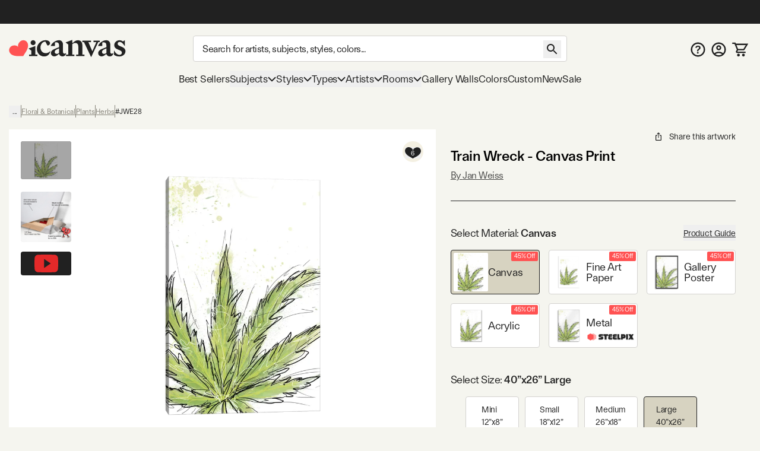

--- FILE ---
content_type: text/html; charset=utf-8
request_url: https://www.icanvas.com/canvas-print/train-wreck-jwe28
body_size: 82608
content:
<!DOCTYPE html><html lang="en"><head><meta charSet="utf-8"/><meta name="viewport" content="width=device-width, initial-scale=1, maximum-scale=1, user-scalable=no"/><link rel="preload" href="/icons/iCanvas_Logo_light.png" as="image"/><link rel="preload" as="image" href="/icons/addAFrame.png"/><link rel="preload" as="image" href="https://i.icanvas.com/ic3/assets/icons/steelpix.png"/><link rel="stylesheet" href="/_next/static/chunks/7c820e10f12c914d.css" data-precedence="next"/><link rel="stylesheet" href="/_next/static/chunks/85a158fec41ac7e5.css" data-precedence="next"/><link rel="stylesheet" href="/_next/static/chunks/fe81322e39413244.css" data-precedence="next"/><link rel="preload" as="script" fetchPriority="low" href="/_next/static/chunks/8468dd8e12d2de00.js"/><script src="/_next/static/chunks/0ad8bacc704df8db.js" async=""></script><script src="/_next/static/chunks/e124392fd5c034cc.js" async=""></script><script src="/_next/static/chunks/bd27bbd16470b0ba.js" async=""></script><script src="/_next/static/chunks/aa8284c7b0697aa0.js" async=""></script><script src="/_next/static/chunks/ecc77accad0c8ed2.js" async=""></script><script src="/_next/static/chunks/turbopack-cb8684ec96bd5299.js" async=""></script><script src="/_next/static/chunks/c35d8d28102ccb46.js" async=""></script><script src="/_next/static/chunks/98d851a708e8a284.js" async=""></script><script src="/_next/static/chunks/ff1a16fafef87110.js" async=""></script><script src="/_next/static/chunks/b74b4d359467c746.js" async=""></script><script src="/_next/static/chunks/dab5159c5cec4747.js" async=""></script><script src="/_next/static/chunks/efc1899b60cec657.js" async=""></script><script src="/_next/static/chunks/76d09a9bae19a25d.js" async=""></script><script src="/_next/static/chunks/e395b2d94ceb3e5e.js" async=""></script><script src="/_next/static/chunks/580d7d2dddf3045e.js" async=""></script><script src="/_next/static/chunks/78f6dff0f47a4662.js" async=""></script><script src="/_next/static/chunks/ef298be79766fe85.js" async=""></script><script src="/_next/static/chunks/75cfe371b6f1b68d.js" async=""></script><script src="/_next/static/chunks/c105e0f01802887c.js" async=""></script><script src="/_next/static/chunks/f3502311253af883.js" async=""></script><script src="/_next/static/chunks/175a2736d5a6110a.js" async=""></script><script src="/_next/static/chunks/72d67121b5481040.js" async=""></script><script src="/_next/static/chunks/88be1c632cb58b61.js" async=""></script><script src="/_next/static/chunks/eab340e4cfa29d65.js" async=""></script><script src="/_next/static/chunks/304d1b6cf236bf49.js" async=""></script><script src="/_next/static/chunks/e0bd44566a206d4d.js" async=""></script><script src="/_next/static/chunks/580fe28c4be7759b.js" async=""></script><script src="/_next/static/chunks/d1af4d28fd1e8498.js" async=""></script><script src="/_next/static/chunks/2ee20b6136266b97.js" async=""></script><script src="/_next/static/chunks/3662427413446c3f.js" async=""></script><script src="/_next/static/chunks/334e1bac49075426.js" async=""></script><script src="/_next/static/chunks/903bfd5101ee9e94.js" async=""></script><link rel="preload" href="/404-banner.jpeg" as="image"/><link rel="preload" href="https://widget.trustpilot.com/bootstrap/v5/tp.widget.bootstrap.min.js" as="script"/><meta name="next-size-adjust" content=""/><title>Train Wreck Canvas Wall Art by Jan Weiss | iCanvas</title><meta name="description" content="Shop Train Wreck Canvas Wall Art by Jan Weiss  in a variety of sizes; framed options available. On Sale Today! Free 60-Day returns."/><meta name="og:type" content="product"/><meta name="product:price:amount" content="120.99"/><meta name="product:price:currency" content="USD"/><meta name="og:availability" content="instock"/><link rel="canonical" href="https://www.icanvas.com/canvas-print/train-wreck-jwe28"/><meta property="og:title" content="Train Wreck Canvas Wall Art by Jan Weiss | iCanvas"/><meta property="og:description" content="Shop Train Wreck Canvas Wall Art by Jan Weiss  in a variety of sizes; framed options available. On Sale Today! Free 60-Day returns."/><meta property="og:url" content="https://www.icanvas.com/canvas-print/train-wreck-jwe28"/><meta property="og:site_name" content="iCanvas"/><meta property="og:ttl" content="345600"/><meta property="og:image" content="https://i.icanvas.com/JWE28?d=2&amp;sh=v&amp;t=1758906705"/><meta property="og:type" content="website"/><meta name="twitter:card" content="summary_large_image"/><meta name="twitter:title" content="Train Wreck Canvas Wall Art by Jan Weiss | iCanvas"/><meta name="twitter:description" content="Shop Train Wreck Canvas Wall Art by Jan Weiss  in a variety of sizes; framed options available. On Sale Today! Free 60-Day returns."/><meta name="twitter:image" content="https://i.icanvas.com/JWE28?d=2&amp;sh=v&amp;t=1758906705"/><link rel="icon" href="/favicon.ico?favicon.ca374fbd.ico" sizes="48x48" type="image/x-icon"/><script src="/_next/static/chunks/a6dad97d9634a72d.js" noModule=""></script></head><body class="ftkunstgrotesk_3ee449f8-module__1hHizG__className outgo_93878944-module__WhVSHG__variable"><script id="schema-website" type="application/ld+json">{"@context":"https://schema.org","@type":"OnlineStore","name":"iCanvas","url":"https://www.icanvas.com","description":"iCanvas is a destination for affordable, high-quality wall art that brings creativity and personality to your walls. Featuring thousands of designs by independent artists and iconic brands, our collection spans styles from abstract and modern to classic and pop culture. Each piece is made in the USA and ships ready to hang—making it easy to elevate any space. Whether you're decorating your home, office, or gifting to someone special, iCanvas helps you express yourself through art.","logo":"https://www.icanvas.com/icons/iCanvas_Logo.png","contactPoint":{"@type":"ContactPoint","contactType":"Customer Service","email":"support@icanvas.com"},"hasMerchantReturnPolicy":{"@type":"MerchantReturnPolicy","applicableCountry":["US"],"merchantReturnDays":60,"refundType":"https://schema.org/FullRefund","returnFees":"https://schema.org/FreeReturn","returnMethod":"https://schema.org/ReturnByMail","returnPolicyCategory":"https://schema.org/MerchantReturnFiniteReturnWindow","returnPolicyCountry":"US"},"sameAs":["https://www.instagram.com/icanvas_art/","https://www.pinterest.com/icanvasart/","https://www.facebook.com/icanvasart","https://www.x.com/icanvas_art","https://bsky.app/profile/icanvasart.bsky.social","https://www.threads.com/@icanvas_art","https://www.tiktok.com/@icanvas_art","https://www.linkedin.com/company/icanvas","https://www.youtube.com/@Icanvas"],"mainEntityOfPage":{"@type":"WebSite","url":"https://www.icanvas.com","potentialAction":{"@type":"SearchAction","target":{"@type":"EntryPoint","urlTemplate":"https://www.icanvas.com/search?w={query}"},"query-input":{"@type":"PropertyValueSpecification","valueName":"query","valueRequired":true}}}}</script><section class="flex flex-col justify-between min-h-screen"><header id="main-header" class="fixed z-[29] w-full bg-background pt-[44px] mnw:pt-40px pr-[--removed-body-scroll-bar-size]"><section class="bg-primary-black text-background fixed top-0 w-full max-mnw:py-[2px] z-20 pr-[--removed-body-scroll-bar-size]"><div class="container grid grid-cols-12 grid-rows-1 h-40px select-none justify-between"><div class="flex text-base md:text-lg justify-center items-center self-center max-h-30px w-full md:min-w-[335px] col-span-12"></div></div></section><section class="container py-5px mnw:pt-20px mnw:pb-15px relative max-mnw:pl-[7px] grid mnw:grid-cols-[220px_1fr_150px] lg:grid-cols-[250px_1fr_200px] xl:grid-cols-[300px_1fr_300px] items-center gap-x-5px md:gap-x-10px grid-cols-[85px_1fr_85px]"><button data-slot="button" class="btn w-40px py-[12px] px-[8px] mnw:hidden order-1"><svg xmlns="http://www.w3.org/2000/svg" viewBox="0 0 24 18" fill="none" aria-label="burger" class="inline self-center w-[23px] h-[16px]"><path d="M1.33338 1.5H22.6667" stroke="currentColor" stroke-width="2" stroke-linecap="square"></path><path d="M1.33363 8.89999H22.667" stroke="currentColor" stroke-width="2" stroke-linecap="square"></path><path d="M1.33363 16.3H22.667" stroke="currentColor" stroke-width="2" stroke-linecap="square"></path></svg></button><div class="max-mnw:text-center leading-[0px] max-mnw:order-2"><a href="/" class="inline-block"><svg xmlns="http://www.w3.org/2000/svg" viewBox="0 0 271 41" fill="none" width="271" height="41" aria-label="ic-logo" class="inline self-center w-[135px] h-[20px] mnw:w-[197px] mnw:max-w-full mnw:h-[30px]"><path d="M56.0586 12.3849C52.8035 12.3849 50.2641 9.76605 50.2641 6.67001C50.2641 3.57398 52.8035 0.955075 56.0586 0.955075C59.3136 0.955075 61.7735 3.49446 61.7735 6.67001C61.7735 9.84557 59.2341 12.3849 56.0586 12.3849ZM51.8545 34.2109V25.0023L45.6624 20.1621L61.2169 14.3677V34.2109H66.0571V37.7841H46.9348V34.2109H51.8545Z" fill="#222222"></path><path d="M89.3935 13.2597L84.3943 4.05111C78.2817 4.36919 73.203 10.0046 73.203 17.6228C73.203 25.7976 78.4408 30.9558 85.5023 30.9558C89.8654 30.9558 93.7566 28.8936 96.0574 25.6385C95.1032 33.1771 89.4678 38.574 81.611 38.574C72.3229 38.574 64.7843 31.1944 64.7843 20.8778C64.7949 9.92509 74.0777 0.955075 84.8714 0.955075C91.2225 0.955075 95.2675 3.97159 95.2675 7.85753C95.2675 10.874 92.4896 13.2544 89.3935 13.2544V13.2597Z" fill="#222222"></path><path d="M116.235 13.0383C116.235 8.35712 114.094 4.62492 106.714 6.13582V14.3106H96.8745C99.573 6.93104 108.384 0.977537 116.161 0.977537C121.399 0.977537 125.285 4.70974 125.285 11.0555V27.9618C125.285 30.7397 126.716 32.0863 128.779 32.0863C130.125 32.0863 131.477 31.5297 132.511 30.2626C132.511 35.1028 128.54 38.4374 123.938 38.4374C119.968 38.4374 117.428 36.0571 116.32 33.0406H115.127C113.145 35.3414 109.81 38.3579 105.208 38.3579C101.084 38.3579 97.2721 35.4209 97.2721 30.8193C97.2721 25.5019 102.033 22.6445 107.509 20.5027L116.241 17.009V13.0383H116.235ZM116.235 19.8612L112.742 21.3668C108.538 23.1905 106.157 24.7809 106.157 28.2693C106.157 31.0472 108.299 32.5528 110.918 32.5528C112.98 32.5528 114.73 31.7576 116.235 30.4111V19.8559V19.8612Z" fill="#222222"></path><path d="M137.446 10.8478L131.254 6.00759L146.814 0.213135V7.11559H148.24C151.097 4.1786 154.83 1.00305 160.067 1.00305C166.657 1.00305 170.145 5.84325 170.145 12.6715V34.2589H175.065V37.8321H155.858V34.2589H160.778V15.2109C160.778 10.1321 158.159 7.27463 153.319 7.27463C150.779 7.27463 148.479 8.70072 146.809 10.0526V34.2589H151.649V37.8321H132.521V34.2589H137.441V10.8478H137.446Z" fill="#222222"></path><path d="M202.633 5.37216H196.043V1.799H210.489V5.37216H206.916L190.566 40.2131L173.978 5.37216H170.405V1.799H190.328V5.37216H184.136L193.265 26.4824L202.633 5.37216Z" fill="#222222"></path><path d="M225.811 13.0689C225.811 8.38769 223.669 4.65549 216.289 6.1664V14.3412H206.45C209.148 6.96161 217.959 1.00811 225.736 1.00811C230.974 1.00811 234.866 4.74031 234.866 11.0861V27.9924C234.866 30.7703 236.292 32.1169 238.359 32.1169C239.706 32.1169 241.058 31.5602 242.091 30.2932C242.091 35.1334 238.126 38.468 233.519 38.468C229.553 38.468 227.009 36.0876 225.901 33.0711H224.708C222.725 35.372 219.391 38.3885 214.789 38.3885C210.659 38.3885 206.853 35.4515 206.853 30.8498C206.853 25.5325 211.613 22.675 217.09 20.5333L225.821 17.0396V13.0689H225.811ZM225.811 19.8918L222.317 21.3974C218.113 23.2211 215.727 24.8115 215.727 28.2999C215.727 31.0778 217.869 32.5834 220.488 32.5834C222.55 32.5834 224.3 31.7882 225.805 30.4416V19.8865L225.811 19.8918Z" fill="#222222"></path><path d="M243.374 34.5767V24.1806C247.027 31.1626 251.708 34.8153 256.151 34.8153C259.167 34.8153 261.707 33.0711 261.707 29.8161C261.707 21.7208 244.085 24.4987 244.085 12.3585C244.085 5.68927 249.879 1.00811 256.305 1.00811C259.48 1.00811 262.417 2.35467 264.161 3.86558L268.445 1.00811V14.6593C264.713 9.02387 260.906 4.81983 256.697 4.81983C253.998 4.81983 252.016 6.48448 252.016 9.18291C252.016 16.642 270.03 14.3412 270.03 26.6405C270.03 33.6225 263.446 38.627 255.509 38.627C250.51 38.627 245.749 36.8033 243.369 34.5767H243.374Z" fill="#222222"></path><path d="M42.6361 6.35214H42.6421C39.8623 1.23903 33.3489 -0.534288 28.0901 2.37967C27.0913 2.9363 26.2038 3.62069 25.4516 4.40241C25.4516 4.40241 19.7987 9.96873 21.339 15.678L21.5496 16.5844L20.9179 15.9122C16.9617 11.5443 9.26902 13.3785 9.26902 13.3785C8.21004 13.6066 7.16309 13.9838 6.16427 14.5404C0.911464 17.4574 -1.09218 23.9606 1.69066 29.0707C1.69066 29.0707 3.94401 33.8735 9.68419 35.8324C9.68419 35.8324 14.8437 37.8156 21.4263 37.7821C22.6387 37.773 24.152 37.8034 25.3373 37.7669L33.0872 37.7335L37.0584 31.4219C37.6691 30.5124 38.3009 29.5239 38.9266 28.4775C42.8166 22.6679 44.0049 16.7913 44.0049 16.7913C45.446 10.8508 42.6361 6.35214 42.6361 6.35214Z" fill="#FF5353"></path></svg></a></div><form autoComplete="off" class="mnw:block flex items-center max-mnw:left-0 max-mnw:top-0 max-mnw:w-full max-mnw:pt-[3px] max-mnw:bg-background z-[4] max-mnw:static max-mnw:order-4 max-mnw:col-span-3 max-mnw:pl-10px" action="/search"><input autoComplete="false" hidden="" type="text" class="hidden"/><div class="relative z-[5] flex-1"><input type="search" data-slot="input" class="input pr-[40px] mb-[0px] text-base tracking-sm no-clear-btn max-mnw:py-5px max-mnw:h-35px" placeholder="Search for artists, subjects, styles, colors..." autoComplete="off" aria-label="Search" name="w" value=""/><button data-slot="button" data-variant="none" class="btn absolute right-10px top-[3px] mnw:top-[8px]"><svg xmlns="http://www.w3.org/2000/svg" viewBox="0 0 30 30" fill="none" width="30" height="30" aria-label="search" class="inline self-center h-[30px] w-[30px]"><path d="M18.5 17H17.71L17.43 16.73C18.41 15.59 19 14.11 19 12.5C19 8.91 16.09 6 12.5 6C8.91 6 6 8.91 6 12.5C6 16.09 8.91 19 12.5 19C14.11 19 15.59 18.41 16.73 17.43L17 17.71V18.5L22 23.49L23.49 22L18.5 17ZM12.5 17C10.01 17 8 14.99 8 12.5C8 10.01 10.01 8 12.5 8C14.99 8 17 10.01 17 12.5C17 14.99 14.99 17 12.5 17Z" fill="currentColor"></path></svg></button></div></form><nav class="flex gap-5px mnw:gap-10px justify-end [&amp;&gt;*]:p-[8px] [&amp;&gt;*]:mnw:p-5px max-mnw:order-3"><a href="/faq" class="hidden mnw:block"><svg xmlns="http://www.w3.org/2000/svg" viewBox="0 0 26 25" fill="none" aria-label="FAQ" class="inline self-center w-[25px] h-[25px]"><path d="m 13 0 c -6.9 0 -12.5 5.6 -12.5 12.5 c 0 6.9 5.6 12.5 12.5 12.5 c 6.9 0 12.5 -5.6 12.5 -12.5 c 0 -6.9 -5.6 -12.5 -12.5 -12.5 z m 0 22.5 c -5.5125 0 -10 -4.4875 -10 -10 c 0 -5.5125 4.4875 -10 10 -10 c 5.5125 0 10 4.4875 10 10 c 0 5.5125 -4.4875 10 -10 10 z" fill="currentColor"></path><path d="m 11.5 15.5 v -0.1735 c 0.0046 -0.8052 0.0837 -1.4458 0.2373 -1.9218 c 0.1583 -0.476 0.3817 -0.8586 0.6703 -1.1478 c 0.2886 -0.2936 0.6401 -0.5627 1.0543 -0.8074 c 0.284 -0.169 0.5377 -0.3537 0.7611 -0.5539 c 0.2281 -0.2046 0.4073 -0.4315 0.5376 -0.6806 c 0.1304 -0.2536 0.1955 -0.5361 0.1955 -0.8475 c 0 -0.3514 -0.0861 -0.6562 -0.2583 -0.9142 c -0.1722 -0.258 -0.405 -0.4582 -0.6982 -0.6005 c -0.2886 -0.1424 -0.6121 -0.2136 -0.9706 -0.2136 c -0.3304 0 -0.6446 0.069 -0.9425 0.2069 c -0.2933 0.1334 -0.5377 0.3381 -0.7332 0.6139 c -0.1144 0.1626 -0.1986 0.3517 -0.2528 0.567 c -0.0648 0.2574 -0.276 0.4673 -0.5413 0.4673 h -1.4987 c -0.2816 0 -0.5109 -0.2331 -0.4743 -0.5123 c 0.0815 -0.6228 0.2824 -1.1594 0.6027 -1.6097 c 0.4096 -0.5694 0.9495 -0.9965 1.6198 -1.2812 c 0.675 -0.2847 1.4197 -0.4271 2.2343 -0.4271 c 0.8891 0 1.6711 0.149 2.346 0.4471 c 0.6796 0.2981 1.2079 0.7229 1.585 1.2745 c 0.3817 0.5472 0.5725 1.1967 0.5725 1.9486 c 0 0.5071 -0.0861 0.9609 -0.2583 1.3613 c -0.1676 0.4003 -0.4073 0.7562 -0.7192 1.0676 c -0.3119 0.3115 -0.6819 0.5895 -1.1102 0.8342 c -0.377 0.2224 -0.6865 0.4537 -0.9286 0.694 c -0.2374 0.2402 -0.4143 0.5227 -0.5306 0.8474 c -0.1117 0.3203 -0.1699 0.7163 -0.1746 1.1878 v 0.1735 h -2.325 z m 1.2148 4.164 c -0.4189 0 -0.7796 -0.1424 -1.0822 -0.4271 c -0.3025 -0.2847 -0.4538 -0.6317 -0.4538 -1.041 c 0 -0.4003 0.1513 -0.7429 0.4538 -1.0276 c 0.3026 -0.2847 0.6633 -0.4271 1.0822 -0.4271 c 0.4143 0 0.7727 0.1424 1.0753 0.4271 c 0.3072 0.2847 0.4608 0.6273 0.4608 1.0276 c 0 0.2714 -0.0721 0.5183 -0.2164 0.7407 c -0.1397 0.2225 -0.3259 0.4004 -0.5586 0.5339 c -0.2281 0.129 -0.4818 0.1935 -0.7611 0.1935 z" fill="currentColor"></path></svg></a><a href="/my-account/login" title="Sign In"><svg xmlns="http://www.w3.org/2000/svg" viewBox="0 0 26 25" fill="none" aria-label="account" class="self-center inline-block w-[25px] h-[25px]"><path d="m 13 0 c -6.9 0 -12.5 5.6 -12.5 12.5 c 0 6.9 5.6 12.5 12.5 12.5 c 6.9 0 12.5 -5.6 12.5 -12.5 c 0 -6.9 -5.6 -12.5 -12.5 -12.5 z m -5.8125 20.625 c 1.6374 -1.175 3.6374 -1.875 5.8125 -1.875 c 2.175 0 4.175 0.7 5.8125 1.875 c -1.6375 1.175 -3.6375 1.875 -5.8125 1.875 c -2.175 0 -4.175 -0.7 -5.8125 -1.875 z m 13.4874 -1.725 c -2.1895 -1.7179 -4.892 -2.6515 -7.675 -2.6515 c -2.7829 0 -5.4855 0.9336 -7.675 2.6515 c -1.5038 -1.7934 -2.3271 -4.0596 -2.325 -6.4 c 0 -5.525 4.475 -10 10 -10 c 5.525 0 10 4.475 10 10 c 0 2.4375 -0.875 4.6625 -2.325 6.4 z" fill="currentColor"></path><path d="m 13 5 c -2.4125 0 -4.375 1.9625 -4.375 4.375 c 0 2.4125 1.9625 4.375 4.375 4.375 c 2.4125 0 4.375 -1.9625 4.375 -4.375 c 0 -2.4125 -1.9625 -4.375 -4.375 -4.375 z m 0 6.25 c -1.0375 0 -1.875 -0.8375 -1.875 -1.875 c 0 -1.0375 0.8375 -1.875 1.875 -1.875 c 1.0375 0 1.875 0.8375 1.875 1.875 c 0 1.0375 -0.8375 1.875 -1.875 1.875 z" fill="currentColor"></path></svg></a><a href="/cart" class="relative"><svg xmlns="http://www.w3.org/2000/svg" viewBox="0 0 29 26" width="29" height="26" aria-label="My Cart" class="inline self-center w-[24px] h-[21px] mnw:w-[27px] mnw:h-[27px]"><path fill="currentColor" d="M1.45117 0.25H0.201172V2.75H1.45117V0.25ZM5.17698 1.5L6.33391 1.02671L6.01617 0.25H5.17698V1.5ZM26.9996 3.62903L28.0662 4.28084L29.2284 2.37903H26.9996V3.62903ZM8.18462 16.4185L7.09192 15.8115L8.18462 16.4185ZM21.456 12.7003L20.3894 12.0484L21.456 12.7003ZM1.45117 2.75H5.17698V0.25H1.45117V2.75ZM9.9673 14.4597H20.5477V11.9597H9.9673V14.4597ZM22.5226 13.3521L28.0662 4.28084L25.933 2.97722L20.3894 12.0484L22.5226 13.3521ZM4.02004 1.97329L4.89101 4.10232L7.20488 3.15574L6.33391 1.02671L4.02004 1.97329ZM4.89101 4.10232L8.81037 13.683L11.1242 12.7364L7.20488 3.15574L4.89101 4.10232ZM26.9996 2.37903H6.04795V4.87903H26.9996V2.37903ZM24.3383 16.75H9.11517V19.25H24.3383V16.75ZM9.27731 17.0256L11.06 13.8167L8.8746 12.6026L7.09192 15.8115L9.27731 17.0256ZM9.11517 16.75C9.2566 16.75 9.346 16.9019 9.27731 17.0256L7.09192 15.8115C6.23487 17.3542 7.35039 19.25 9.11517 19.25V16.75ZM20.5477 14.4597C21.354 14.4597 22.1022 14.0401 22.5226 13.3521L20.3894 12.0484C20.4231 11.9933 20.4831 11.9597 20.5477 11.9597V14.4597Z"></path><path fill="currentColor" d="M22.2678 21.2322C21.7989 20.7634 21.163 20.5 20.5 20.5C19.1125 20.5 18 21.6125 18 23C18 23.663 18.2634 24.2989 18.7322 24.7678C19.2011 25.2366 19.837 25.5 20.5 25.5C21.163 25.5 21.7989 25.2366 22.2678 24.7678C22.7366 24.2989 23 23.663 23 23C23 22.337 22.7366 21.7011 22.2678 21.2322Z"></path><path fill="currentColor" d="M13.2678 21.2322C12.7989 20.7634 12.163 20.5 11.5 20.5C10.1125 20.5 9 21.6125 9 23C9 23.663 9.26339 24.2989 9.73223 24.7678C10.2011 25.2366 10.837 25.5 11.5 25.5C12.163 25.5 12.7989 25.2366 13.2678 24.7678C13.7366 24.2989 14 23.663 14 23C14 22.337 13.7366 21.7011 13.2678 21.2322Z"></path></svg><!--$--><!--/$--></a></nav></section></header><div class="h-[119px] max-mnw:h-[135px]"></div><nav class="container max-mnw:pb-5px max-mnw:fixed top-0 bg-background h-full w-full mnw:h-auto mnw:col-span-3 transition-[left] max-mnw:hidden -left-full mnw:-left-[490px] max-mnw:overflow-auto"><div class="sticky bg-background z-40 top-0 mnw:hidden py-20px px-[16px] mb-10px flex justify-between border-b border-b-warm-grey-200"><a href="/" class="inline-block"><svg xmlns="http://www.w3.org/2000/svg" viewBox="0 0 271 41" fill="none" width="271" height="41" aria-label="ic-logo" class="inline self-center w-[135px] h-[20px]"><path d="M56.0586 12.3849C52.8035 12.3849 50.2641 9.76605 50.2641 6.67001C50.2641 3.57398 52.8035 0.955075 56.0586 0.955075C59.3136 0.955075 61.7735 3.49446 61.7735 6.67001C61.7735 9.84557 59.2341 12.3849 56.0586 12.3849ZM51.8545 34.2109V25.0023L45.6624 20.1621L61.2169 14.3677V34.2109H66.0571V37.7841H46.9348V34.2109H51.8545Z" fill="#222222"></path><path d="M89.3935 13.2597L84.3943 4.05111C78.2817 4.36919 73.203 10.0046 73.203 17.6228C73.203 25.7976 78.4408 30.9558 85.5023 30.9558C89.8654 30.9558 93.7566 28.8936 96.0574 25.6385C95.1032 33.1771 89.4678 38.574 81.611 38.574C72.3229 38.574 64.7843 31.1944 64.7843 20.8778C64.7949 9.92509 74.0777 0.955075 84.8714 0.955075C91.2225 0.955075 95.2675 3.97159 95.2675 7.85753C95.2675 10.874 92.4896 13.2544 89.3935 13.2544V13.2597Z" fill="#222222"></path><path d="M116.235 13.0383C116.235 8.35712 114.094 4.62492 106.714 6.13582V14.3106H96.8745C99.573 6.93104 108.384 0.977537 116.161 0.977537C121.399 0.977537 125.285 4.70974 125.285 11.0555V27.9618C125.285 30.7397 126.716 32.0863 128.779 32.0863C130.125 32.0863 131.477 31.5297 132.511 30.2626C132.511 35.1028 128.54 38.4374 123.938 38.4374C119.968 38.4374 117.428 36.0571 116.32 33.0406H115.127C113.145 35.3414 109.81 38.3579 105.208 38.3579C101.084 38.3579 97.2721 35.4209 97.2721 30.8193C97.2721 25.5019 102.033 22.6445 107.509 20.5027L116.241 17.009V13.0383H116.235ZM116.235 19.8612L112.742 21.3668C108.538 23.1905 106.157 24.7809 106.157 28.2693C106.157 31.0472 108.299 32.5528 110.918 32.5528C112.98 32.5528 114.73 31.7576 116.235 30.4111V19.8559V19.8612Z" fill="#222222"></path><path d="M137.446 10.8478L131.254 6.00759L146.814 0.213135V7.11559H148.24C151.097 4.1786 154.83 1.00305 160.067 1.00305C166.657 1.00305 170.145 5.84325 170.145 12.6715V34.2589H175.065V37.8321H155.858V34.2589H160.778V15.2109C160.778 10.1321 158.159 7.27463 153.319 7.27463C150.779 7.27463 148.479 8.70072 146.809 10.0526V34.2589H151.649V37.8321H132.521V34.2589H137.441V10.8478H137.446Z" fill="#222222"></path><path d="M202.633 5.37216H196.043V1.799H210.489V5.37216H206.916L190.566 40.2131L173.978 5.37216H170.405V1.799H190.328V5.37216H184.136L193.265 26.4824L202.633 5.37216Z" fill="#222222"></path><path d="M225.811 13.0689C225.811 8.38769 223.669 4.65549 216.289 6.1664V14.3412H206.45C209.148 6.96161 217.959 1.00811 225.736 1.00811C230.974 1.00811 234.866 4.74031 234.866 11.0861V27.9924C234.866 30.7703 236.292 32.1169 238.359 32.1169C239.706 32.1169 241.058 31.5602 242.091 30.2932C242.091 35.1334 238.126 38.468 233.519 38.468C229.553 38.468 227.009 36.0876 225.901 33.0711H224.708C222.725 35.372 219.391 38.3885 214.789 38.3885C210.659 38.3885 206.853 35.4515 206.853 30.8498C206.853 25.5325 211.613 22.675 217.09 20.5333L225.821 17.0396V13.0689H225.811ZM225.811 19.8918L222.317 21.3974C218.113 23.2211 215.727 24.8115 215.727 28.2999C215.727 31.0778 217.869 32.5834 220.488 32.5834C222.55 32.5834 224.3 31.7882 225.805 30.4416V19.8865L225.811 19.8918Z" fill="#222222"></path><path d="M243.374 34.5767V24.1806C247.027 31.1626 251.708 34.8153 256.151 34.8153C259.167 34.8153 261.707 33.0711 261.707 29.8161C261.707 21.7208 244.085 24.4987 244.085 12.3585C244.085 5.68927 249.879 1.00811 256.305 1.00811C259.48 1.00811 262.417 2.35467 264.161 3.86558L268.445 1.00811V14.6593C264.713 9.02387 260.906 4.81983 256.697 4.81983C253.998 4.81983 252.016 6.48448 252.016 9.18291C252.016 16.642 270.03 14.3412 270.03 26.6405C270.03 33.6225 263.446 38.627 255.509 38.627C250.51 38.627 245.749 36.8033 243.369 34.5767H243.374Z" fill="#222222"></path><path d="M42.6361 6.35214H42.6421C39.8623 1.23903 33.3489 -0.534288 28.0901 2.37967C27.0913 2.9363 26.2038 3.62069 25.4516 4.40241C25.4516 4.40241 19.7987 9.96873 21.339 15.678L21.5496 16.5844L20.9179 15.9122C16.9617 11.5443 9.26902 13.3785 9.26902 13.3785C8.21004 13.6066 7.16309 13.9838 6.16427 14.5404C0.911464 17.4574 -1.09218 23.9606 1.69066 29.0707C1.69066 29.0707 3.94401 33.8735 9.68419 35.8324C9.68419 35.8324 14.8437 37.8156 21.4263 37.7821C22.6387 37.773 24.152 37.8034 25.3373 37.7669L33.0872 37.7335L37.0584 31.4219C37.6691 30.5124 38.3009 29.5239 38.9266 28.4775C42.8166 22.6679 44.0049 16.7913 44.0049 16.7913C45.446 10.8508 42.6361 6.35214 42.6361 6.35214Z" fill="#FF5353"></path></svg></a><svg xmlns="http://www.w3.org/2000/svg" viewBox="0 0 25 25" fill="none" width="25" height="25" aria-label="close" class="inline self-center w-[25px] h-[25px]"><path d="M19.7916 6.67706L18.3228 5.20831L12.4999 11.0312L6.677 5.20831L5.20825 6.67706L11.0312 12.5L5.20825 18.3229L6.677 19.7916L12.4999 13.9687L18.3228 19.7916L19.7916 18.3229L13.9687 12.5L19.7916 6.67706Z" fill="currentColor"></path></svg></div><div class="max-mnw:main-nav-list-mobile mnw:main-nav-list-desktop tracking-[-0.18px] leading-7"><a class="btn max-mnw:main-nav-item-mobile mnw:text-[17px]" href="/bestsellers.html" target="_self">Best Sellers</a><button data-slot="button" class="btn group max-mnw:main-nav-item-mobile mnw:main-nav-item-desktop mnw:text-[17px]">Subjects<svg xmlns="http://www.w3.org/2000/svg" viewBox="0 0 15 10" fill="none" width="15" height="10" aria-label="arrow-down" class="inline self-center h-[10px] w-[14px] max-mnw:mr-10px max-mnw:-rotate-90 mnw:group-hover:[transform:rotateX(180deg)] transition-transform duration-200 ease-in-out"><path d="M1 2L7.50016 8.49985L14 2" stroke="currentColor" stroke-width="2"></path></svg></button><div class="main-nav-second-level-wrapper -left-full mnw:-left-[490px]"><div dir="ltr" data-slot="scroll-area" class="overflow-hidden h-full w-full flex-1 relative" style="position:relative;--radix-scroll-area-corner-width:0px;--radix-scroll-area-corner-height:0px"><style>[data-radix-scroll-area-viewport]{scrollbar-width:none;-ms-overflow-style:none;-webkit-overflow-scrolling:touch;}[data-radix-scroll-area-viewport]::-webkit-scrollbar{display:none}</style><div data-radix-scroll-area-viewport="" data-slot="scroll-area-viewport" class="h-full w-full rounded-[inherit]" style="overflow-x:hidden;overflow-y:hidden"><div style="min-width:100%;display:table"><div class="main-nav-second-level-title"><svg xmlns="http://www.w3.org/2000/svg" viewBox="0 0 10 15" fill="none" aria-label="arrow-left" class="inline self-center w-[45px] h-[45px] p-15px mnw:hidden"><path d="M8.74985 0.749878L2.25 7.25003L8.74984 13.7499" stroke="currentColor" stroke-width="2"></path></svg><span class="line-clamp-2">Subjects</span><svg xmlns="http://www.w3.org/2000/svg" viewBox="0 0 25 25" fill="none" width="25" height="25" aria-label="close" class="inline self-center w-[45px] h-[45px] p-10px cursor-pointer flex-shrink-0"><path d="M19.7916 6.67706L18.3228 5.20831L12.4999 11.0312L6.677 5.20831L5.20825 6.67706L11.0312 12.5L5.20825 18.3229L6.677 19.7916L12.4999 13.9687L18.3228 19.7916L19.7916 18.3229L13.9687 12.5L19.7916 6.67706Z" fill="currentColor"></path></svg></div><div class="grid grid-cols-[50%_50%] justify-items-center mnw:gap-y-10px pt-10px mnw:pt-0 mnw:pl-[60px] mnw:pr-30px mnw:pb-30px"><a href="/canvas-art-prints/subject/scenic-landscapes" class="group w-[184px] max-w-full p-10px cursor-pointer"><img class="w-auto max-w-full min-w-full h-[107px] object-cover bg-secondary-mid-dark mb-[13px]" alt="Scenic &amp; Landscape" src="https://i.icanvas.com/ic3/hero-image/EZB23.jpg?fit=cover&amp;width=400" loading="lazy" fetchPriority="low"/><div class="flex text-bodyBase mb-0"><span class="flex-1 line-clamp-2">Scenic &amp; Landscape</span><svg xmlns="http://www.w3.org/2000/svg" viewBox="0 0 10 15" fill="none" aria-label="arrow-right" class="w-[15px] h-[15px] self-start mt-[7px] block lg:opacity-0 lg:group-hover:opacity-100"><path d="M1.25 13.7499L7.74985 7.24972L1.25 0.749878" stroke="currentColor" stroke-width="2"></path></svg></div></a><a href="/explore-animal-art" class="group w-[184px] max-w-full p-10px cursor-pointer"><img class="w-auto max-w-full min-w-full h-[107px] object-cover bg-secondary-mid-dark mb-[13px]" alt="Animals" src="https://i.icanvas.com/ic3/hero-image/MRH309.jpg?fit=cover&amp;width=400" loading="lazy" fetchPriority="low"/><div class="flex text-bodyBase mb-0"><span class="flex-1 line-clamp-2">Animals</span><svg xmlns="http://www.w3.org/2000/svg" viewBox="0 0 10 15" fill="none" aria-label="arrow-right" class="w-[15px] h-[15px] self-start mt-[7px] block lg:opacity-0 lg:group-hover:opacity-100"><path d="M1.25 13.7499L7.74985 7.24972L1.25 0.749878" stroke="currentColor" stroke-width="2"></path></svg></div></a><a href="/canvas-art-prints/subject/fashion" class="group w-[184px] max-w-full p-10px cursor-pointer"><img class="w-auto max-w-full min-w-full h-[107px] object-cover bg-secondary-mid-dark mb-[13px]" alt="Fashion" src="https://i.icanvas.com/ic3/hero-image/VHA59.jpg?fit=cover&amp;width=400" loading="lazy" fetchPriority="low"/><div class="flex text-bodyBase mb-0"><span class="flex-1 line-clamp-2">Fashion</span><svg xmlns="http://www.w3.org/2000/svg" viewBox="0 0 10 15" fill="none" aria-label="arrow-right" class="w-[15px] h-[15px] self-start mt-[7px] block lg:opacity-0 lg:group-hover:opacity-100"><path d="M1.25 13.7499L7.74985 7.24972L1.25 0.749878" stroke="currentColor" stroke-width="2"></path></svg></div></a><a href="/canvas-art-prints/subject/places" class="group w-[184px] max-w-full p-10px cursor-pointer"><img class="w-auto max-w-full min-w-full h-[107px] object-cover bg-secondary-mid-dark mb-[13px]" alt="Places" src="https://i.icanvas.com/ic3/hero-image/AKT309.jpg?fit=cover&amp;width=400" loading="lazy" fetchPriority="low"/><div class="flex text-bodyBase mb-0"><span class="flex-1 line-clamp-2">Places</span><svg xmlns="http://www.w3.org/2000/svg" viewBox="0 0 10 15" fill="none" aria-label="arrow-right" class="w-[15px] h-[15px] self-start mt-[7px] block lg:opacity-0 lg:group-hover:opacity-100"><path d="M1.25 13.7499L7.74985 7.24972L1.25 0.749878" stroke="currentColor" stroke-width="2"></path></svg></div></a><a href="/canvas-art-prints/subject/nature" class="group w-[184px] max-w-full p-10px cursor-pointer"><img class="w-auto max-w-full min-w-full h-[107px] object-cover bg-secondary-mid-dark mb-[13px]" alt="Nature" src="https://i.icanvas.com/ic3/hero-image/MTP284.jpg?fit=cover&amp;width=400" loading="lazy" fetchPriority="low"/><div class="flex text-bodyBase mb-0"><span class="flex-1 line-clamp-2">Nature</span><svg xmlns="http://www.w3.org/2000/svg" viewBox="0 0 10 15" fill="none" aria-label="arrow-right" class="w-[15px] h-[15px] self-start mt-[7px] block lg:opacity-0 lg:group-hover:opacity-100"><path d="M1.25 13.7499L7.74985 7.24972L1.25 0.749878" stroke="currentColor" stroke-width="2"></path></svg></div></a><a href="/canvas-art-prints/subject/advocacy-art" class="group w-[184px] max-w-full p-10px cursor-pointer"><img class="w-auto max-w-full min-w-full h-[107px] object-cover bg-secondary-mid-dark mb-[13px]" alt="Advocacy Art" src="https://i.icanvas.com/ic3/hero-image/VYS71.jpg?fit=cover&amp;width=400" loading="lazy" fetchPriority="low"/><div class="flex text-bodyBase mb-0"><span class="flex-1 line-clamp-2">Advocacy Art</span><svg xmlns="http://www.w3.org/2000/svg" viewBox="0 0 10 15" fill="none" aria-label="arrow-right" class="w-[15px] h-[15px] self-start mt-[7px] block lg:opacity-0 lg:group-hover:opacity-100"><path d="M1.25 13.7499L7.74985 7.24972L1.25 0.749878" stroke="currentColor" stroke-width="2"></path></svg></div></a><a href="/canvas-art-prints/subject/humor" target="_self" class="w-[184px] max-w-full p-10px text-[18px]"><img class="w-auto max-w-full min-w-full h-[107px] bg-secondary-mid-dark mb-[13px] object-cover" alt="Humor" src="https://i.icanvas.com/ic3/hero-image/JFY41.jpg?fit=cover&amp;width=400" loading="lazy" fetchPriority="low"/>Humor</a><a href="/canvas-art-prints/subject/astronomy-space" target="_self" class="w-[184px] max-w-full p-10px text-[18px]"><img class="w-auto max-w-full min-w-full h-[107px] bg-secondary-mid-dark mb-[13px] object-cover" alt="Astronomy &amp; Space" src="https://i.icanvas.com/ic3/hero-image/JRP69.jpg?fit=cover&amp;width=400" loading="lazy" fetchPriority="low"/>Astronomy &amp; Space</a><a href="/canvas-art-prints/subject/motivational" target="_self" class="w-[184px] max-w-full p-10px text-[18px]"><img class="w-auto max-w-full min-w-full h-[107px] bg-secondary-mid-dark mb-[13px] object-cover" alt="Motivational Art" src="https://i.icanvas.com/ic3/hero-image/MNH164.jpg?fit=cover&amp;width=400" loading="lazy" fetchPriority="low"/>Motivational Art</a><a href="/canvas-art-prints/subject" target="_self" class="w-[184px] max-w-full p-10px text-[18px]"><img class="w-auto max-w-full min-w-full h-[107px] bg-secondary-mid-dark mb-[13px] object-cover" alt="All Subjects" src="https://i.icanvas.com/ic3/hero-image/dog-photography-VTG537.jpg?fit=cover&amp;width=400" loading="lazy" fetchPriority="low"/>All Subjects</a></div></div></div><div data-orientation="vertical" data-slot="scroll-area-scrollbar" class="flex touch-none transition-colors select-none h-full w-2.5 border-l border-l-transparent p-[1px]" style="position:absolute;top:0;right:0;bottom:var(--radix-scroll-area-corner-height);--radix-scroll-area-thumb-height:18px"></div></div><div class="main-nav-third-level-wrapper -left-full mnw:-left-[490px] hidden"><div class="main-nav-third-level-title"><svg xmlns="http://www.w3.org/2000/svg" viewBox="0 0 10 15" fill="none" aria-label="arrow-left" class="inline self-center w-[45px] h-[45px] p-15px mnw:hidden"><path d="M8.74985 0.749878L2.25 7.25003L8.74984 13.7499" stroke="currentColor" stroke-width="2"></path></svg><span class="line-clamp-2">Scenic &amp; Landscape</span><svg xmlns="http://www.w3.org/2000/svg" viewBox="0 0 25 25" fill="none" width="25" height="25" aria-label="close" class="inline self-center w-[45px] h-[45px] p-10px cursor-pointer mnw:hidden"><path d="M19.7916 6.67706L18.3228 5.20831L12.4999 11.0312L6.677 5.20831L5.20825 6.67706L11.0312 12.5L5.20825 18.3229L6.677 19.7916L12.4999 13.9687L18.3228 19.7916L19.7916 18.3229L13.9687 12.5L19.7916 6.67706Z" fill="currentColor"></path></svg></div><div class="pt-10px pb-40px px-40px flex flex-col items-start gap-20px"><a href="/canvas-art-prints/subject/scenic-landscapes" target="_self" class="max-mnw:self-center text-base font-medium border-b-2 border-primary-black pb-5px line-clamp-2">Shop All Scenic &amp; Landscape</a><a href="/canvas-art-prints/subject/mountains" target="_self" class="text-bodySmall line-clamp-2">Mountains</a><a href="/canvas-art-prints/subject/forests" target="_self" class="text-bodySmall line-clamp-2">Forests</a><a href="/canvas-art-prints/subject/sunrises-sunsets" target="_self" class="text-bodySmall line-clamp-2">Sunsets</a><a href="/canvas-art-prints/subject/beaches" target="_self" class="text-bodySmall line-clamp-2">Beaches</a><a href="/canvas-art-prints/subject/ocean" target="_self" class="text-bodySmall line-clamp-2">Ocean</a><a href="/canvas-art-prints/subject/urban" target="_self" class="text-bodySmall line-clamp-2">Skylines &amp; Cityscapes</a></div></div><div class="main-nav-third-level-wrapper -left-full mnw:-left-[490px] hidden"><div class="main-nav-third-level-title"><svg xmlns="http://www.w3.org/2000/svg" viewBox="0 0 10 15" fill="none" aria-label="arrow-left" class="inline self-center w-[45px] h-[45px] p-15px mnw:hidden"><path d="M8.74985 0.749878L2.25 7.25003L8.74984 13.7499" stroke="currentColor" stroke-width="2"></path></svg><span class="line-clamp-2">Animals</span><svg xmlns="http://www.w3.org/2000/svg" viewBox="0 0 25 25" fill="none" width="25" height="25" aria-label="close" class="inline self-center w-[45px] h-[45px] p-10px cursor-pointer mnw:hidden"><path d="M19.7916 6.67706L18.3228 5.20831L12.4999 11.0312L6.677 5.20831L5.20825 6.67706L11.0312 12.5L5.20825 18.3229L6.677 19.7916L12.4999 13.9687L18.3228 19.7916L19.7916 18.3229L13.9687 12.5L19.7916 6.67706Z" fill="currentColor"></path></svg></div><div class="pt-10px pb-40px px-40px flex flex-col items-start gap-20px"><a href="/explore-animal-art" target="_self" class="max-mnw:self-center text-base font-medium border-b-2 border-primary-black pb-5px line-clamp-2">Shop All Animals</a><a href="/canvas-art-prints/subject/animals" target="_self" class="text-bodySmall line-clamp-2">Animals Canvas Art</a><a href="/canvas-art-prints/subject/dogs" target="_self" class="text-bodySmall line-clamp-2">Dogs</a><a href="/canvas-art-prints/subject/cats" target="_self" class="text-bodySmall line-clamp-2">Cats</a><a href="/canvas-art-prints/subject/birds" target="_self" class="text-bodySmall line-clamp-2">Birds</a><a href="/canvas-art-prints/subject/farm-animals" target="_self" class="text-bodySmall line-clamp-2">Farm Animals</a><a href="/canvas-art-prints/subject/highland-cows" target="_self" class="text-bodySmall line-clamp-2">Highland Cows</a><a href="/canvas-art-prints/subject/sea-life" target="_self" class="text-bodySmall line-clamp-2">Sea Life</a></div></div><div class="main-nav-third-level-wrapper -left-full mnw:-left-[490px] hidden"><div class="main-nav-third-level-title"><svg xmlns="http://www.w3.org/2000/svg" viewBox="0 0 10 15" fill="none" aria-label="arrow-left" class="inline self-center w-[45px] h-[45px] p-15px mnw:hidden"><path d="M8.74985 0.749878L2.25 7.25003L8.74984 13.7499" stroke="currentColor" stroke-width="2"></path></svg><span class="line-clamp-2">Fashion</span><svg xmlns="http://www.w3.org/2000/svg" viewBox="0 0 25 25" fill="none" width="25" height="25" aria-label="close" class="inline self-center w-[45px] h-[45px] p-10px cursor-pointer mnw:hidden"><path d="M19.7916 6.67706L18.3228 5.20831L12.4999 11.0312L6.677 5.20831L5.20825 6.67706L11.0312 12.5L5.20825 18.3229L6.677 19.7916L12.4999 13.9687L18.3228 19.7916L19.7916 18.3229L13.9687 12.5L19.7916 6.67706Z" fill="currentColor"></path></svg></div><div class="pt-10px pb-40px px-40px flex flex-col items-start gap-20px"><a href="/canvas-art-prints/subject/fashion" target="_self" class="max-mnw:self-center text-base font-medium border-b-2 border-primary-black pb-5px line-clamp-2">Shop All Fashion</a><a href="/canvas-art-prints/subject/fashion-brands" target="_self" class="text-bodySmall line-clamp-2">Fashion Brands</a></div></div><div class="main-nav-third-level-wrapper -left-full mnw:-left-[490px] hidden"><div class="main-nav-third-level-title"><svg xmlns="http://www.w3.org/2000/svg" viewBox="0 0 10 15" fill="none" aria-label="arrow-left" class="inline self-center w-[45px] h-[45px] p-15px mnw:hidden"><path d="M8.74985 0.749878L2.25 7.25003L8.74984 13.7499" stroke="currentColor" stroke-width="2"></path></svg><span class="line-clamp-2">Places</span><svg xmlns="http://www.w3.org/2000/svg" viewBox="0 0 25 25" fill="none" width="25" height="25" aria-label="close" class="inline self-center w-[45px] h-[45px] p-10px cursor-pointer mnw:hidden"><path d="M19.7916 6.67706L18.3228 5.20831L12.4999 11.0312L6.677 5.20831L5.20825 6.67706L11.0312 12.5L5.20825 18.3229L6.677 19.7916L12.4999 13.9687L18.3228 19.7916L19.7916 18.3229L13.9687 12.5L19.7916 6.67706Z" fill="currentColor"></path></svg></div><div class="pt-10px pb-40px px-40px flex flex-col items-start gap-20px"><a href="/canvas-art-prints/subject/places" target="_self" class="max-mnw:self-center text-base font-medium border-b-2 border-primary-black pb-5px line-clamp-2">Shop All Places</a><a href="/canvas-art-prints/subject/cities" target="_self" class="text-bodySmall line-clamp-2">Cities</a><a href="/canvas-art-prints/subject/travel-posters" target="_self" class="text-bodySmall line-clamp-2">Travel Posters</a><a href="/canvas-art-prints/subject/maps" target="_self" class="text-bodySmall line-clamp-2">Maps</a><a href="/canvas-art-prints/subject/architecture" target="_self" class="text-bodySmall line-clamp-2">Architecture</a></div></div><div class="main-nav-third-level-wrapper -left-full mnw:-left-[490px] hidden"><div class="main-nav-third-level-title"><svg xmlns="http://www.w3.org/2000/svg" viewBox="0 0 10 15" fill="none" aria-label="arrow-left" class="inline self-center w-[45px] h-[45px] p-15px mnw:hidden"><path d="M8.74985 0.749878L2.25 7.25003L8.74984 13.7499" stroke="currentColor" stroke-width="2"></path></svg><span class="line-clamp-2">Nature</span><svg xmlns="http://www.w3.org/2000/svg" viewBox="0 0 25 25" fill="none" width="25" height="25" aria-label="close" class="inline self-center w-[45px] h-[45px] p-10px cursor-pointer mnw:hidden"><path d="M19.7916 6.67706L18.3228 5.20831L12.4999 11.0312L6.677 5.20831L5.20825 6.67706L11.0312 12.5L5.20825 18.3229L6.677 19.7916L12.4999 13.9687L18.3228 19.7916L19.7916 18.3229L13.9687 12.5L19.7916 6.67706Z" fill="currentColor"></path></svg></div><div class="pt-10px pb-40px px-40px flex flex-col items-start gap-20px"><a href="/canvas-art-prints/subject/nature" target="_self" class="max-mnw:self-center text-base font-medium border-b-2 border-primary-black pb-5px line-clamp-2">Shop All Nature</a><a href="/canvas-art-prints/subject/flowers" target="_self" class="text-bodySmall line-clamp-2">Flowers</a><a href="/canvas-art-prints/subject/trees" target="_self" class="text-bodySmall line-clamp-2">Trees</a><a href="/canvas-art-prints/subject/waterfalls" target="_self" class="text-bodySmall line-clamp-2">Waterfalls</a><a href="/canvas-art-prints/subject/seasons" target="_self" class="text-bodySmall line-clamp-2">Seasons</a><a href="/canvas-art-prints/subject/mountains" target="_self" class="text-bodySmall line-clamp-2">Mountains</a><a href="/canvas-art-prints/subject/lakes" target="_self" class="text-bodySmall line-clamp-2">Lakes</a><a href="/canvas-art-prints/subject/forests" target="_self" class="text-bodySmall line-clamp-2">Forests</a></div></div><div class="main-nav-third-level-wrapper -left-full mnw:-left-[490px] hidden"><div class="main-nav-third-level-title"><svg xmlns="http://www.w3.org/2000/svg" viewBox="0 0 10 15" fill="none" aria-label="arrow-left" class="inline self-center w-[45px] h-[45px] p-15px mnw:hidden"><path d="M8.74985 0.749878L2.25 7.25003L8.74984 13.7499" stroke="currentColor" stroke-width="2"></path></svg><span class="line-clamp-2">Advocacy Art</span><svg xmlns="http://www.w3.org/2000/svg" viewBox="0 0 25 25" fill="none" width="25" height="25" aria-label="close" class="inline self-center w-[45px] h-[45px] p-10px cursor-pointer mnw:hidden"><path d="M19.7916 6.67706L18.3228 5.20831L12.4999 11.0312L6.677 5.20831L5.20825 6.67706L11.0312 12.5L5.20825 18.3229L6.677 19.7916L12.4999 13.9687L18.3228 19.7916L19.7916 18.3229L13.9687 12.5L19.7916 6.67706Z" fill="currentColor"></path></svg></div><div class="pt-10px pb-40px px-40px flex flex-col items-start gap-20px"><a href="/canvas-art-prints/subject/advocacy-art" target="_self" class="max-mnw:self-center text-base font-medium border-b-2 border-primary-black pb-5px line-clamp-2">Shop All Advocacy Art</a><a href="/canvas-art-prints/subject/lgbtq" target="_self" class="text-bodySmall line-clamp-2">LGBTQ+</a></div></div></div><div class="hidden z-[32] bg-black/30 w-full h-full fixed top-0 left-0"></div><button data-slot="button" class="btn group max-mnw:main-nav-item-mobile mnw:main-nav-item-desktop mnw:text-[17px]">Styles<svg xmlns="http://www.w3.org/2000/svg" viewBox="0 0 15 10" fill="none" width="15" height="10" aria-label="arrow-down" class="inline self-center h-[10px] w-[14px] max-mnw:mr-10px max-mnw:-rotate-90 mnw:group-hover:[transform:rotateX(180deg)] transition-transform duration-200 ease-in-out"><path d="M1 2L7.50016 8.49985L14 2" stroke="currentColor" stroke-width="2"></path></svg></button><div class="main-nav-second-level-wrapper -left-full mnw:-left-[490px]"><div dir="ltr" data-slot="scroll-area" class="overflow-hidden h-full w-full flex-1 relative" style="position:relative;--radix-scroll-area-corner-width:0px;--radix-scroll-area-corner-height:0px"><style>[data-radix-scroll-area-viewport]{scrollbar-width:none;-ms-overflow-style:none;-webkit-overflow-scrolling:touch;}[data-radix-scroll-area-viewport]::-webkit-scrollbar{display:none}</style><div data-radix-scroll-area-viewport="" data-slot="scroll-area-viewport" class="h-full w-full rounded-[inherit]" style="overflow-x:hidden;overflow-y:hidden"><div style="min-width:100%;display:table"><div class="main-nav-second-level-title"><svg xmlns="http://www.w3.org/2000/svg" viewBox="0 0 10 15" fill="none" aria-label="arrow-left" class="inline self-center w-[45px] h-[45px] p-15px mnw:hidden"><path d="M8.74985 0.749878L2.25 7.25003L8.74984 13.7499" stroke="currentColor" stroke-width="2"></path></svg><span class="line-clamp-2">Styles</span><svg xmlns="http://www.w3.org/2000/svg" viewBox="0 0 25 25" fill="none" width="25" height="25" aria-label="close" class="inline self-center w-[45px] h-[45px] p-10px cursor-pointer flex-shrink-0"><path d="M19.7916 6.67706L18.3228 5.20831L12.4999 11.0312L6.677 5.20831L5.20825 6.67706L11.0312 12.5L5.20825 18.3229L6.677 19.7916L12.4999 13.9687L18.3228 19.7916L19.7916 18.3229L13.9687 12.5L19.7916 6.67706Z" fill="currentColor"></path></svg></div><div class="grid grid-cols-[50%_50%] justify-items-center mnw:gap-y-10px pt-10px mnw:pt-0 mnw:pl-[60px] mnw:pr-30px mnw:pb-30px"><a href="/discover-abstract-art" class="group w-[184px] max-w-full p-10px cursor-pointer"><img class="w-auto max-w-full min-w-full h-[107px] object-cover bg-secondary-mid-dark mb-[13px]" alt="Abstract Art" src="https://i.icanvas.com/ic3/hero-image/AEZ105.jpg?fit=cover&amp;width=400" loading="lazy" fetchPriority="low"/><div class="flex text-bodyBase mb-0"><span class="flex-1 line-clamp-2">Abstract Art</span><svg xmlns="http://www.w3.org/2000/svg" viewBox="0 0 10 15" fill="none" aria-label="arrow-right" class="w-[15px] h-[15px] self-start mt-[7px] block lg:opacity-0 lg:group-hover:opacity-100"><path d="M1.25 13.7499L7.74985 7.24972L1.25 0.749878" stroke="currentColor" stroke-width="2"></path></svg></div></a><a href="/canvas-art-prints/style/street-art" target="_self" class="w-[184px] max-w-full p-10px text-[18px]"><img class="w-auto max-w-full min-w-full h-[107px] bg-secondary-mid-dark mb-[13px] object-cover" alt="Street Art" src="https://i.icanvas.com/ic3/hero-image/street-art-ppp60.jpg?fit=cover&amp;width=400" loading="lazy" fetchPriority="low"/>Street Art</a><a href="/discover-decorative-art" class="group w-[184px] max-w-full p-10px cursor-pointer"><img class="w-auto max-w-full min-w-full h-[107px] object-cover bg-secondary-mid-dark mb-[13px]" alt="Decorative Art" src="https://i.icanvas.com/ic3/hero-image/KKP54.jpg?fit=cover&amp;width=400" loading="lazy" fetchPriority="low"/><div class="flex text-bodyBase mb-0"><span class="flex-1 line-clamp-2">Decorative Art</span><svg xmlns="http://www.w3.org/2000/svg" viewBox="0 0 10 15" fill="none" aria-label="arrow-right" class="w-[15px] h-[15px] self-start mt-[7px] block lg:opacity-0 lg:group-hover:opacity-100"><path d="M1.25 13.7499L7.74985 7.24972L1.25 0.749878" stroke="currentColor" stroke-width="2"></path></svg></div></a><a href="/discover-contemporary-fine-art" class="group w-[184px] max-w-full p-10px cursor-pointer"><img class="w-auto max-w-full min-w-full h-[107px] object-cover bg-secondary-mid-dark mb-[13px]" alt="Fine Art" src="https://i.icanvas.com/ic3/hero-image/fine-art-1313.jpg?fit=cover&amp;width=400" loading="lazy" fetchPriority="low"/><div class="flex text-bodyBase mb-0"><span class="flex-1 line-clamp-2">Fine Art</span><svg xmlns="http://www.w3.org/2000/svg" viewBox="0 0 10 15" fill="none" aria-label="arrow-right" class="w-[15px] h-[15px] self-start mt-[7px] block lg:opacity-0 lg:group-hover:opacity-100"><path d="M1.25 13.7499L7.74985 7.24972L1.25 0.749878" stroke="currentColor" stroke-width="2"></path></svg></div></a><a href="/discover-photography" class="group w-[184px] max-w-full p-10px cursor-pointer"><img class="w-auto max-w-full min-w-full h-[107px] object-cover bg-secondary-mid-dark mb-[13px]" alt="Photography" src="https://i.icanvas.com/ic3/hero-image/LLH8.jpg?fit=cover&amp;width=400" loading="lazy" fetchPriority="low"/><div class="flex text-bodyBase mb-0"><span class="flex-1 line-clamp-2">Photography</span><svg xmlns="http://www.w3.org/2000/svg" viewBox="0 0 10 15" fill="none" aria-label="arrow-right" class="w-[15px] h-[15px] self-start mt-[7px] block lg:opacity-0 lg:group-hover:opacity-100"><path d="M1.25 13.7499L7.74985 7.24972L1.25 0.749878" stroke="currentColor" stroke-width="2"></path></svg></div></a><a href="/canvas-art-prints/style/medium" class="group w-[184px] max-w-full p-10px cursor-pointer"><img class="w-auto max-w-full min-w-full h-[107px] object-cover bg-secondary-mid-dark mb-[13px]" alt="Medium &amp; Technique" src="https://i.icanvas.com/ic3/hero-image/POP2192.jpg?fit=cover&amp;width=400" loading="lazy" fetchPriority="low"/><div class="flex text-bodyBase mb-0"><span class="flex-1 line-clamp-2">Medium &amp; Technique</span><svg xmlns="http://www.w3.org/2000/svg" viewBox="0 0 10 15" fill="none" aria-label="arrow-right" class="w-[15px] h-[15px] self-start mt-[7px] block lg:opacity-0 lg:group-hover:opacity-100"><path d="M1.25 13.7499L7.74985 7.24972L1.25 0.749878" stroke="currentColor" stroke-width="2"></path></svg></div></a><a href="/canvas-art-prints/style/global-decor" class="group w-[184px] max-w-full p-10px cursor-pointer"><img class="w-auto max-w-full min-w-full h-[107px] object-cover bg-secondary-mid-dark mb-[13px]" alt="Global Art" src="https://i.icanvas.com/ic3/hero-image/ZEE651.jpg?fit=cover&amp;width=400" loading="lazy" fetchPriority="low"/><div class="flex text-bodyBase mb-0"><span class="flex-1 line-clamp-2">Global Art</span><svg xmlns="http://www.w3.org/2000/svg" viewBox="0 0 10 15" fill="none" aria-label="arrow-right" class="w-[15px] h-[15px] self-start mt-[7px] block lg:opacity-0 lg:group-hover:opacity-100"><path d="M1.25 13.7499L7.74985 7.24972L1.25 0.749878" stroke="currentColor" stroke-width="2"></path></svg></div></a><a href="/canvas-art-prints/style/minimalism" class="group w-[184px] max-w-full p-10px cursor-pointer"><img class="w-auto max-w-full min-w-full h-[107px] object-cover bg-secondary-mid-dark mb-[13px]" alt="Minimalism" src="https://i.icanvas.com/ic3/hero-image/MGK681.jpg?fit=cover&amp;width=400" loading="lazy" fetchPriority="low"/><div class="flex text-bodyBase mb-0"><span class="flex-1 line-clamp-2">Minimalism</span><svg xmlns="http://www.w3.org/2000/svg" viewBox="0 0 10 15" fill="none" aria-label="arrow-right" class="w-[15px] h-[15px] self-start mt-[7px] block lg:opacity-0 lg:group-hover:opacity-100"><path d="M1.25 13.7499L7.74985 7.24972L1.25 0.749878" stroke="currentColor" stroke-width="2"></path></svg></div></a><a href="/canvas-art-prints/style/pop-art" target="_self" class="w-[184px] max-w-full p-10px text-[18px]"><img class="w-auto max-w-full min-w-full h-[107px] bg-secondary-mid-dark mb-[13px] object-cover" alt="Pop Art" src="https://i.icanvas.com/ic3/hero-image/TSA48.jpg?fit=cover&amp;width=400" loading="lazy" fetchPriority="low"/>Pop Art</a><a href="/canvas-art-prints/style/typography" target="_self" class="w-[184px] max-w-full p-10px text-[18px]"><img class="w-auto max-w-full min-w-full h-[107px] bg-secondary-mid-dark mb-[13px] object-cover" alt="Typography" src="https://i.icanvas.com/ic3/hero-image/LKC153.jpg?fit=cover&amp;width=400" loading="lazy" fetchPriority="low"/>Typography</a><a href="/canvas-art-prints/style/pop-surrealism-lowbrow" target="_self" class="w-[184px] max-w-full p-10px text-[18px]"><img class="w-auto max-w-full min-w-full h-[107px] bg-secondary-mid-dark mb-[13px] object-cover" alt="Pop Surealism &amp; Lowbrow" src="https://i.icanvas.com/ic3/BDO22.jpg?fit=cover&amp;width=400" loading="lazy" fetchPriority="low"/>Pop Surealism &amp; Lowbrow</a><a href="/canvas-art-prints/style/vintage-retro" target="_self" class="w-[184px] max-w-full p-10px text-[18px]"><img class="w-auto max-w-full min-w-full h-[107px] bg-secondary-mid-dark mb-[13px] object-cover" alt="Vintage &amp; Retro" src="https://i.icanvas.com/ic3/hero-image/PTP6.jpg?fit=cover&amp;width=400" loading="lazy" fetchPriority="low"/>Vintage &amp; Retro</a><a href="/canvas-art-prints/style" target="_self" class="w-[184px] max-w-full p-10px text-[18px]"><img class="w-auto max-w-full min-w-full h-[107px] bg-secondary-mid-dark mb-[13px] object-cover" alt="All Styles" src="https://i.icanvas.com/ic3/hero-image/SNH4.jpg?fit=cover&amp;width=400" loading="lazy" fetchPriority="low"/>All Styles</a></div></div></div><div data-orientation="vertical" data-slot="scroll-area-scrollbar" class="flex touch-none transition-colors select-none h-full w-2.5 border-l border-l-transparent p-[1px]" style="position:absolute;top:0;right:0;bottom:var(--radix-scroll-area-corner-height);--radix-scroll-area-thumb-height:18px"></div></div><div class="main-nav-third-level-wrapper -left-full mnw:-left-[490px] hidden"><div class="main-nav-third-level-title"><svg xmlns="http://www.w3.org/2000/svg" viewBox="0 0 10 15" fill="none" aria-label="arrow-left" class="inline self-center w-[45px] h-[45px] p-15px mnw:hidden"><path d="M8.74985 0.749878L2.25 7.25003L8.74984 13.7499" stroke="currentColor" stroke-width="2"></path></svg><span class="line-clamp-2">Abstract Art</span><svg xmlns="http://www.w3.org/2000/svg" viewBox="0 0 25 25" fill="none" width="25" height="25" aria-label="close" class="inline self-center w-[45px] h-[45px] p-10px cursor-pointer mnw:hidden"><path d="M19.7916 6.67706L18.3228 5.20831L12.4999 11.0312L6.677 5.20831L5.20825 6.67706L11.0312 12.5L5.20825 18.3229L6.677 19.7916L12.4999 13.9687L18.3228 19.7916L19.7916 18.3229L13.9687 12.5L19.7916 6.67706Z" fill="currentColor"></path></svg></div><div class="pt-10px pb-40px px-40px flex flex-col items-start gap-20px"><a href="/discover-abstract-art" target="_self" class="max-mnw:self-center text-base font-medium border-b-2 border-primary-black pb-5px line-clamp-2">Shop All Abstract Art</a><a href="/canvas-art-prints/style/abstract" target="_self" class="text-bodySmall line-clamp-2">Abstract Canvas Art</a><a href="/canvas-art-prints/style/abstract-landscapes" target="_self" class="text-bodySmall line-clamp-2">Abstract Landscape Art</a><a href="/canvas-art-prints/style/linear-abstract" target="_self" class="text-bodySmall line-clamp-2">Abstract Line Art</a><a href="/canvas-art-prints/style/abstract-expressionism" target="_self" class="text-bodySmall line-clamp-2">Abstract Expressionism</a><a href="/canvas-art-prints/style/black-and-white-abstract-art" target="_self" class="text-bodySmall line-clamp-2">Black &amp; White Abstract</a><a href="/wall-art/large/abstract" target="_self" class="text-bodySmall line-clamp-2">Large Abstract Wall Art</a><div class="text-bodySmall line-clamp-2 bold mt-20px">More Abstract Wall Art</div><a href="/metal-wall-art/style/abstract" target="_self" class="text-bodySmall line-clamp-2">Abstract Metal Wall Art</a><a href="/canvas-art-prints/style/abstract-oil-painting" target="_self" class="text-bodySmall line-clamp-2">Abstract Oil Paintings</a></div></div><div class="main-nav-third-level-wrapper -left-full mnw:-left-[490px] hidden"><div class="main-nav-third-level-title"><svg xmlns="http://www.w3.org/2000/svg" viewBox="0 0 10 15" fill="none" aria-label="arrow-left" class="inline self-center w-[45px] h-[45px] p-15px mnw:hidden"><path d="M8.74985 0.749878L2.25 7.25003L8.74984 13.7499" stroke="currentColor" stroke-width="2"></path></svg><span class="line-clamp-2">Decorative Art</span><svg xmlns="http://www.w3.org/2000/svg" viewBox="0 0 25 25" fill="none" width="25" height="25" aria-label="close" class="inline self-center w-[45px] h-[45px] p-10px cursor-pointer mnw:hidden"><path d="M19.7916 6.67706L18.3228 5.20831L12.4999 11.0312L6.677 5.20831L5.20825 6.67706L11.0312 12.5L5.20825 18.3229L6.677 19.7916L12.4999 13.9687L18.3228 19.7916L19.7916 18.3229L13.9687 12.5L19.7916 6.67706Z" fill="currentColor"></path></svg></div><div class="pt-10px pb-40px px-40px flex flex-col items-start gap-20px"><a href="/discover-decorative-art" target="_self" class="max-mnw:self-center text-base font-medium border-b-2 border-primary-black pb-5px line-clamp-2">Shop All Decorative Art</a><a href="/canvas-art-prints/style/modern-decor" target="_self" class="text-bodySmall line-clamp-2">Modern Décor</a><a href="/canvas-art-prints/style/contemporary-decor" target="_self" class="text-bodySmall line-clamp-2">Contemporary Décor</a><a href="/canvas-art-prints/style/bohemian-decor" target="_self" class="text-bodySmall line-clamp-2">Bohemian Décor</a><a href="/canvas-art-prints/style/art-deco" target="_self" class="text-bodySmall line-clamp-2">Art Deco</a><a href="/canvas-art-prints/style/modern-farmhouse-decor" target="_self" class="text-bodySmall line-clamp-2">Modern Farmhouse Décor</a><a href="/canvas-art-prints/style/mid-century-modern-decor" target="_self" class="text-bodySmall line-clamp-2">Mid-Century Modern Décor</a><a href="/canvas-art-prints/subject/coastal" target="_self" class="text-bodySmall line-clamp-2">Coastal Décor</a><a href="/canvas-art-prints/style/southwest-decor" target="_self" class="text-bodySmall line-clamp-2">Southwest Décor</a><a href="/canvas-art-prints/style/holiday-decor" target="_self" class="text-bodySmall line-clamp-2">Holiday Décor</a></div></div><div class="main-nav-third-level-wrapper -left-full mnw:-left-[490px] hidden"><div class="main-nav-third-level-title"><svg xmlns="http://www.w3.org/2000/svg" viewBox="0 0 10 15" fill="none" aria-label="arrow-left" class="inline self-center w-[45px] h-[45px] p-15px mnw:hidden"><path d="M8.74985 0.749878L2.25 7.25003L8.74984 13.7499" stroke="currentColor" stroke-width="2"></path></svg><span class="line-clamp-2">Fine Art</span><svg xmlns="http://www.w3.org/2000/svg" viewBox="0 0 25 25" fill="none" width="25" height="25" aria-label="close" class="inline self-center w-[45px] h-[45px] p-10px cursor-pointer mnw:hidden"><path d="M19.7916 6.67706L18.3228 5.20831L12.4999 11.0312L6.677 5.20831L5.20825 6.67706L11.0312 12.5L5.20825 18.3229L6.677 19.7916L12.4999 13.9687L18.3228 19.7916L19.7916 18.3229L13.9687 12.5L19.7916 6.67706Z" fill="currentColor"></path></svg></div><div class="pt-10px pb-40px px-40px flex flex-col items-start gap-20px"><a href="/discover-contemporary-fine-art" target="_self" class="max-mnw:self-center text-base font-medium border-b-2 border-primary-black pb-5px line-clamp-2">Shop All Fine Art</a><a href="/canvas-art-prints/style/contemporary-fine-art" target="_self" class="text-bodySmall line-clamp-2">Contemporary Fine Art</a><a href="/canvas-art-prints/style/impressionism" target="_self" class="text-bodySmall line-clamp-2">Impressionism</a><a href="/canvas-art-prints/style/baroque" target="_self" class="text-bodySmall line-clamp-2">Baroque</a><a href="/canvas-art-prints/style/cubism" target="_self" class="text-bodySmall line-clamp-2">Cubism</a><a href="/canvas-art-prints/style/harlem-renaissance" target="_self" class="text-bodySmall line-clamp-2">Harlem Renaissance</a><a href="/canvas-art-prints/style/art-nouveau" target="_self" class="text-bodySmall line-clamp-2">Art Nouveau</a><a href="/canvas-art-prints/style/surrealism" target="_self" class="text-bodySmall line-clamp-2">Surrealism</a><a href="/canvas-art-prints/style/realism" target="_self" class="text-bodySmall line-clamp-2">Realism</a></div></div><div class="main-nav-third-level-wrapper -left-full mnw:-left-[490px] hidden"><div class="main-nav-third-level-title"><svg xmlns="http://www.w3.org/2000/svg" viewBox="0 0 10 15" fill="none" aria-label="arrow-left" class="inline self-center w-[45px] h-[45px] p-15px mnw:hidden"><path d="M8.74985 0.749878L2.25 7.25003L8.74984 13.7499" stroke="currentColor" stroke-width="2"></path></svg><span class="line-clamp-2">Photography</span><svg xmlns="http://www.w3.org/2000/svg" viewBox="0 0 25 25" fill="none" width="25" height="25" aria-label="close" class="inline self-center w-[45px] h-[45px] p-10px cursor-pointer mnw:hidden"><path d="M19.7916 6.67706L18.3228 5.20831L12.4999 11.0312L6.677 5.20831L5.20825 6.67706L11.0312 12.5L5.20825 18.3229L6.677 19.7916L12.4999 13.9687L18.3228 19.7916L19.7916 18.3229L13.9687 12.5L19.7916 6.67706Z" fill="currentColor"></path></svg></div><div class="pt-10px pb-40px px-40px flex flex-col items-start gap-20px"><a href="/discover-photography" target="_self" class="max-mnw:self-center text-base font-medium border-b-2 border-primary-black pb-5px line-clamp-2">Shop All Photography</a><a href="/canvas-art-prints/style/photography" target="_self" class="text-bodySmall line-clamp-2">Photography Canvas Art</a><a href="/canvas-art-prints/style/panoramic-photography" target="_self" class="text-bodySmall line-clamp-2">Panoramic Photography</a><a href="/canvas-art-prints/style/abstract-photography" target="_self" class="text-bodySmall line-clamp-2">Abstract Photography</a><a href="/canvas-art-prints/style/aerial-photography" target="_self" class="text-bodySmall line-clamp-2">Aerial Photography</a><a href="/canvas-art-prints/style/black-white-photography" target="_self" class="text-bodySmall line-clamp-2">Black &amp; White Photography</a><a href="/canvas-art-prints/style/fine-art-photography" target="_self" class="text-bodySmall line-clamp-2">Fine Art Photography</a><a href="/canvas-art-prints/style/macro-photography" target="_self" class="text-bodySmall line-clamp-2">Macro Photography</a><a href="/canvas-art-prints/style/scenic-photography" target="_self" class="text-bodySmall line-clamp-2">Landscape Photography</a><a href="/canvas-art-prints/style/still-life-photography" target="_self" class="text-bodySmall line-clamp-2">Still Life Photography</a><a href="/canvas-art-prints/style/vintage-retro-photography" target="_self" class="text-bodySmall line-clamp-2">Vintage &amp; Retro Photography</a></div></div><div class="main-nav-third-level-wrapper -left-full mnw:-left-[490px] hidden"><div class="main-nav-third-level-title"><svg xmlns="http://www.w3.org/2000/svg" viewBox="0 0 10 15" fill="none" aria-label="arrow-left" class="inline self-center w-[45px] h-[45px] p-15px mnw:hidden"><path d="M8.74985 0.749878L2.25 7.25003L8.74984 13.7499" stroke="currentColor" stroke-width="2"></path></svg><span class="line-clamp-2">Medium &amp; Technique</span><svg xmlns="http://www.w3.org/2000/svg" viewBox="0 0 25 25" fill="none" width="25" height="25" aria-label="close" class="inline self-center w-[45px] h-[45px] p-10px cursor-pointer mnw:hidden"><path d="M19.7916 6.67706L18.3228 5.20831L12.4999 11.0312L6.677 5.20831L5.20825 6.67706L11.0312 12.5L5.20825 18.3229L6.677 19.7916L12.4999 13.9687L18.3228 19.7916L19.7916 18.3229L13.9687 12.5L19.7916 6.67706Z" fill="currentColor"></path></svg></div><div class="pt-10px pb-40px px-40px flex flex-col items-start gap-20px"><a href="/canvas-art-prints/style/medium" target="_self" class="max-mnw:self-center text-base font-medium border-b-2 border-primary-black pb-5px line-clamp-2">Shop All Medium &amp; Technique</a><a href="/canvas-art-prints/style/watercolor" target="_self" class="text-bodySmall line-clamp-2">Watercolor</a><a href="/canvas-art-prints/style/oil-painting" target="_self" class="text-bodySmall line-clamp-2">Oil Painting</a><a href="/canvas-art-prints/style/line-art" target="_self" class="text-bodySmall line-clamp-2">Line Art</a><a href="/canvas-art-prints/style/digital-art" target="_self" class="text-bodySmall line-clamp-2">Digital Art</a></div></div><div class="main-nav-third-level-wrapper -left-full mnw:-left-[490px] hidden"><div class="main-nav-third-level-title"><svg xmlns="http://www.w3.org/2000/svg" viewBox="0 0 10 15" fill="none" aria-label="arrow-left" class="inline self-center w-[45px] h-[45px] p-15px mnw:hidden"><path d="M8.74985 0.749878L2.25 7.25003L8.74984 13.7499" stroke="currentColor" stroke-width="2"></path></svg><span class="line-clamp-2">Global Art</span><svg xmlns="http://www.w3.org/2000/svg" viewBox="0 0 25 25" fill="none" width="25" height="25" aria-label="close" class="inline self-center w-[45px] h-[45px] p-10px cursor-pointer mnw:hidden"><path d="M19.7916 6.67706L18.3228 5.20831L12.4999 11.0312L6.677 5.20831L5.20825 6.67706L11.0312 12.5L5.20825 18.3229L6.677 19.7916L12.4999 13.9687L18.3228 19.7916L19.7916 18.3229L13.9687 12.5L19.7916 6.67706Z" fill="currentColor"></path></svg></div><div class="pt-10px pb-40px px-40px flex flex-col items-start gap-20px"><a href="/canvas-art-prints/style/global-decor" target="_self" class="max-mnw:self-center text-base font-medium border-b-2 border-primary-black pb-5px line-clamp-2">Shop All Global Art</a><a href="/canvas-art-prints/style/african-american-art" target="_self" class="text-bodySmall line-clamp-2">African American Art</a><a href="/canvas-art-prints/style/native-american-decor" target="_self" class="text-bodySmall line-clamp-2">Native American Art</a><a href="/canvas-art-prints/style/asian-decor" target="_self" class="text-bodySmall line-clamp-2">Asian Art</a></div></div><div class="main-nav-third-level-wrapper -left-full mnw:-left-[490px] hidden"><div class="main-nav-third-level-title"><svg xmlns="http://www.w3.org/2000/svg" viewBox="0 0 10 15" fill="none" aria-label="arrow-left" class="inline self-center w-[45px] h-[45px] p-15px mnw:hidden"><path d="M8.74985 0.749878L2.25 7.25003L8.74984 13.7499" stroke="currentColor" stroke-width="2"></path></svg><span class="line-clamp-2">Minimalism</span><svg xmlns="http://www.w3.org/2000/svg" viewBox="0 0 25 25" fill="none" width="25" height="25" aria-label="close" class="inline self-center w-[45px] h-[45px] p-10px cursor-pointer mnw:hidden"><path d="M19.7916 6.67706L18.3228 5.20831L12.4999 11.0312L6.677 5.20831L5.20825 6.67706L11.0312 12.5L5.20825 18.3229L6.677 19.7916L12.4999 13.9687L18.3228 19.7916L19.7916 18.3229L13.9687 12.5L19.7916 6.67706Z" fill="currentColor"></path></svg></div><div class="pt-10px pb-40px px-40px flex flex-col items-start gap-20px"><a href="/canvas-art-prints/style/minimalism" target="_self" class="max-mnw:self-center text-base font-medium border-b-2 border-primary-black pb-5px line-clamp-2">Shop All Minimalism</a><a href="/canvas-art-prints/style/minimalist-abstract" target="_self" class="text-bodySmall line-clamp-2">Minimalist Abstract</a><a href="/canvas-art-prints/style/minimalist-paintings" target="_self" class="text-bodySmall line-clamp-2">Minimalist Paintings</a><a href="/canvas-art-prints/style/minimalist-photography" target="_self" class="text-bodySmall line-clamp-2">Minimalist Photography</a><a href="/canvas-art-prints/style/minimalist-decor" target="_self" class="text-bodySmall line-clamp-2">Minimalist Décor</a><a href="/canvas-art-prints/style/minimalist-movie-posters" target="_self" class="text-bodySmall line-clamp-2">Minimalist Movie Posters</a></div></div></div><div class="hidden z-[32] bg-black/30 w-full h-full fixed top-0 left-0"></div><button data-slot="button" class="btn group max-mnw:main-nav-item-mobile mnw:main-nav-item-desktop mnw:text-[17px]">Types<svg xmlns="http://www.w3.org/2000/svg" viewBox="0 0 15 10" fill="none" width="15" height="10" aria-label="arrow-down" class="inline self-center h-[10px] w-[14px] max-mnw:mr-10px max-mnw:-rotate-90 mnw:group-hover:[transform:rotateX(180deg)] transition-transform duration-200 ease-in-out"><path d="M1 2L7.50016 8.49985L14 2" stroke="currentColor" stroke-width="2"></path></svg></button><div class="main-nav-second-level-wrapper -left-full mnw:-left-[490px]"><div dir="ltr" data-slot="scroll-area" class="overflow-hidden h-full w-full flex-1 relative" style="position:relative;--radix-scroll-area-corner-width:0px;--radix-scroll-area-corner-height:0px"><style>[data-radix-scroll-area-viewport]{scrollbar-width:none;-ms-overflow-style:none;-webkit-overflow-scrolling:touch;}[data-radix-scroll-area-viewport]::-webkit-scrollbar{display:none}</style><div data-radix-scroll-area-viewport="" data-slot="scroll-area-viewport" class="h-full w-full rounded-[inherit]" style="overflow-x:hidden;overflow-y:hidden"><div style="min-width:100%;display:table"><div class="main-nav-second-level-title"><svg xmlns="http://www.w3.org/2000/svg" viewBox="0 0 10 15" fill="none" aria-label="arrow-left" class="inline self-center w-[45px] h-[45px] p-15px mnw:hidden"><path d="M8.74985 0.749878L2.25 7.25003L8.74984 13.7499" stroke="currentColor" stroke-width="2"></path></svg><span class="line-clamp-2">Types</span><svg xmlns="http://www.w3.org/2000/svg" viewBox="0 0 25 25" fill="none" width="25" height="25" aria-label="close" class="inline self-center w-[45px] h-[45px] p-10px cursor-pointer flex-shrink-0"><path d="M19.7916 6.67706L18.3228 5.20831L12.4999 11.0312L6.677 5.20831L5.20825 6.67706L11.0312 12.5L5.20825 18.3229L6.677 19.7916L12.4999 13.9687L18.3228 19.7916L19.7916 18.3229L13.9687 12.5L19.7916 6.67706Z" fill="currentColor"></path></svg></div><div class="grid grid-cols-[50%_50%] justify-items-center mnw:gap-y-10px pt-10px mnw:pt-0 mnw:pl-[60px] mnw:pr-30px mnw:pb-30px"><a href="/wall-art" class="group w-[184px] max-w-full p-10px cursor-pointer"><img class="w-auto max-w-full min-w-full h-[107px] object-cover bg-secondary-mid-dark mb-[13px]" alt="Wall Art" src="https://i.icanvas.com/ic3/hero-image/6707e29ac46e4.png?fit=cover&amp;width=400" loading="lazy" fetchPriority="low"/><div class="flex text-bodyBase mb-0"><span class="flex-1 line-clamp-2">Wall Art</span><svg xmlns="http://www.w3.org/2000/svg" viewBox="0 0 10 15" fill="none" aria-label="arrow-right" class="w-[15px] h-[15px] self-start mt-[7px] block lg:opacity-0 lg:group-hover:opacity-100"><path d="M1.25 13.7499L7.74985 7.24972L1.25 0.749878" stroke="currentColor" stroke-width="2"></path></svg></div></a><a href="/canvas-art-prints" target="_self" class="w-[184px] max-w-full p-10px text-[18px]"><img class="w-auto max-w-full min-w-full h-[107px] bg-secondary-mid-dark mb-[13px] object-cover" alt="Canvas Art Prints" src="https://i.icanvas.com/ic3/hero-image/6707e29b1873a.png?fit=cover&amp;width=400" loading="lazy" fetchPriority="low"/>Canvas Art Prints</a><a href="/framed-canvas-art" target="_self" class="w-[184px] max-w-full p-10px text-[18px]"><img class="w-auto max-w-full min-w-full h-[107px] bg-secondary-mid-dark mb-[13px] object-cover" alt="Framed Canvas Art" src="https://i.icanvas.com/ic3/hero-image/6707e29b553fa.png?fit=cover&amp;width=400" loading="lazy" fetchPriority="low"/>Framed Canvas Art</a><a href="/framed-art-prints" target="_self" class="w-[184px] max-w-full p-10px text-[18px]"><img class="w-auto max-w-full min-w-full h-[107px] bg-secondary-mid-dark mb-[13px] object-cover" alt="Framed Art Prints" src="https://i.icanvas.com/ic3/hero-image/6707e29a6b466.png?fit=cover&amp;width=400" loading="lazy" fetchPriority="low"/>Framed Art Prints</a><a href="/metal-wall-art" target="_self" class="w-[184px] max-w-full p-10px text-[18px]"><img class="w-auto max-w-full min-w-full h-[107px] bg-secondary-mid-dark mb-[13px] object-cover" alt="Metal Wall Art" src="https://i.icanvas.com/ic3/hero-image/67057f98df5a6.png?fit=cover&amp;width=400" loading="lazy" fetchPriority="low"/>Metal Wall Art</a><a href="/acrylic-wall-art" target="_self" class="w-[184px] max-w-full p-10px text-[18px]"><img class="w-auto max-w-full min-w-full h-[107px] bg-secondary-mid-dark mb-[13px] object-cover" alt="Acrylic Wall Art" src="https://i.icanvas.com/ic3/hero-image/67057f9915c47.png?fit=cover&amp;width=400" loading="lazy" fetchPriority="low"/>Acrylic Wall Art</a><a href="/gallery-posters" target="_self" class="w-[184px] max-w-full p-10px text-[18px]"><img class="w-auto max-w-full min-w-full h-[107px] bg-secondary-mid-dark mb-[13px] object-cover" alt="Gallery Posters" src="https://i.icanvas.com/ic3/hero-image/685d545aa0efb.jpg?fit=cover&amp;width=400" loading="lazy" fetchPriority="low"/>Gallery Posters</a><a href="/shop-gallery-walls" target="_self" class="w-[184px] max-w-full p-10px text-[18px]"><img class="w-auto max-w-full min-w-full h-[107px] bg-secondary-mid-dark mb-[13px] object-cover" alt="Gallery Walls" src="https://i.icanvas.com/ic3/hero-image/693b4e7328103.jpg?fit=cover&amp;width=400" loading="lazy" fetchPriority="low"/>Gallery Walls</a></div></div></div><div data-orientation="vertical" data-slot="scroll-area-scrollbar" class="flex touch-none transition-colors select-none h-full w-2.5 border-l border-l-transparent p-[1px]" style="position:absolute;top:0;right:0;bottom:var(--radix-scroll-area-corner-height);--radix-scroll-area-thumb-height:18px"></div></div><div class="main-nav-third-level-wrapper -left-full mnw:-left-[490px] hidden"><div class="main-nav-third-level-title"><svg xmlns="http://www.w3.org/2000/svg" viewBox="0 0 10 15" fill="none" aria-label="arrow-left" class="inline self-center w-[45px] h-[45px] p-15px mnw:hidden"><path d="M8.74985 0.749878L2.25 7.25003L8.74984 13.7499" stroke="currentColor" stroke-width="2"></path></svg><span class="line-clamp-2">Wall Art</span><svg xmlns="http://www.w3.org/2000/svg" viewBox="0 0 25 25" fill="none" width="25" height="25" aria-label="close" class="inline self-center w-[45px] h-[45px] p-10px cursor-pointer mnw:hidden"><path d="M19.7916 6.67706L18.3228 5.20831L12.4999 11.0312L6.677 5.20831L5.20825 6.67706L11.0312 12.5L5.20825 18.3229L6.677 19.7916L12.4999 13.9687L18.3228 19.7916L19.7916 18.3229L13.9687 12.5L19.7916 6.67706Z" fill="currentColor"></path></svg></div><div class="pt-10px pb-40px px-40px flex flex-col items-start gap-20px"><a href="/wall-art" target="_self" class="max-mnw:self-center text-base font-medium border-b-2 border-primary-black pb-5px line-clamp-2">Shop All Wall Art</a><a href="/bestsellers.html" target="_self" class="text-bodySmall line-clamp-2">Best Sellers</a><a href="/wall-art/large" target="_self" class="text-bodySmall line-clamp-2">Large Wall Art</a><a href="/panoramic-wall-art" target="_self" class="text-bodySmall line-clamp-2">Panoramic Wall Art</a><a href="/3piecewallart.html" target="_self" class="text-bodySmall line-clamp-2">3 Piece Wall Art</a><a href="/explore-art-collections" target="_self" class="text-bodySmall line-clamp-2">Art Collections</a><a href="/canvas-art-prints/collection/icanvas-exclusives" target="_self" class="text-bodySmall line-clamp-2">Exclusive Art</a><a href="/canvas-art-prints/collection/limited-edition-art" target="_self" class="text-bodySmall line-clamp-2">Limited Editions</a></div></div></div><div class="hidden z-[32] bg-black/30 w-full h-full fixed top-0 left-0"></div><button data-slot="button" class="btn group max-mnw:main-nav-item-mobile mnw:main-nav-item-desktop mnw:text-[17px]">Artists<svg xmlns="http://www.w3.org/2000/svg" viewBox="0 0 15 10" fill="none" width="15" height="10" aria-label="arrow-down" class="inline self-center h-[10px] w-[14px] max-mnw:mr-10px max-mnw:-rotate-90 mnw:group-hover:[transform:rotateX(180deg)] transition-transform duration-200 ease-in-out"><path d="M1 2L7.50016 8.49985L14 2" stroke="currentColor" stroke-width="2"></path></svg></button><div class="main-nav-second-level-wrapper -left-full mnw:-left-[490px]"><div dir="ltr" data-slot="scroll-area" class="overflow-hidden h-full w-full flex-1 relative" style="position:relative;--radix-scroll-area-corner-width:0px;--radix-scroll-area-corner-height:0px"><style>[data-radix-scroll-area-viewport]{scrollbar-width:none;-ms-overflow-style:none;-webkit-overflow-scrolling:touch;}[data-radix-scroll-area-viewport]::-webkit-scrollbar{display:none}</style><div data-radix-scroll-area-viewport="" data-slot="scroll-area-viewport" class="h-full w-full rounded-[inherit]" style="overflow-x:hidden;overflow-y:hidden"><div style="min-width:100%;display:table"><div class="main-nav-second-level-title"><svg xmlns="http://www.w3.org/2000/svg" viewBox="0 0 10 15" fill="none" aria-label="arrow-left" class="inline self-center w-[45px] h-[45px] p-15px mnw:hidden"><path d="M8.74985 0.749878L2.25 7.25003L8.74984 13.7499" stroke="currentColor" stroke-width="2"></path></svg><span class="line-clamp-2">Artists</span><svg xmlns="http://www.w3.org/2000/svg" viewBox="0 0 25 25" fill="none" width="25" height="25" aria-label="close" class="inline self-center w-[45px] h-[45px] p-10px cursor-pointer flex-shrink-0"><path d="M19.7916 6.67706L18.3228 5.20831L12.4999 11.0312L6.677 5.20831L5.20825 6.67706L11.0312 12.5L5.20825 18.3229L6.677 19.7916L12.4999 13.9687L18.3228 19.7916L19.7916 18.3229L13.9687 12.5L19.7916 6.67706Z" fill="currentColor"></path></svg></div><div class="grid grid-cols-[50%_50%] justify-items-center mnw:gap-y-10px pt-10px mnw:pt-0 mnw:pl-[60px] mnw:pr-30px mnw:pb-30px"><a href="/discover-classic-fine-art" class="group w-[184px] max-w-full p-10px cursor-pointer"><img class="w-auto max-w-full min-w-full h-[107px] object-cover bg-secondary-mid-dark mb-[13px]" alt="Classic Fine Art" src="https://i.icanvas.com/ic3/hero-image/300.jpg?fit=cover&amp;width=400" loading="lazy" fetchPriority="low"/><div class="flex text-bodyBase mb-0"><span class="flex-1 line-clamp-2">Classic Fine Art</span><svg xmlns="http://www.w3.org/2000/svg" viewBox="0 0 10 15" fill="none" aria-label="arrow-right" class="w-[15px] h-[15px] self-start mt-[7px] block lg:opacity-0 lg:group-hover:opacity-100"><path d="M1.25 13.7499L7.74985 7.24972L1.25 0.749878" stroke="currentColor" stroke-width="2"></path></svg></div></a><a href="/fine-art-artists" class="group w-[184px] max-w-full p-10px cursor-pointer"><img class="w-auto max-w-full min-w-full h-[107px] object-cover bg-secondary-mid-dark mb-[13px]" alt="Contemporary Fine Artists" src="https://i.icanvas.com/ic3/hero-image/IRS328.jpg?fit=cover&amp;width=400" loading="lazy" fetchPriority="low"/><div class="flex text-bodyBase mb-0"><span class="flex-1 line-clamp-2">Contemporary Fine Artists</span><svg xmlns="http://www.w3.org/2000/svg" viewBox="0 0 10 15" fill="none" aria-label="arrow-right" class="w-[15px] h-[15px] self-start mt-[7px] block lg:opacity-0 lg:group-hover:opacity-100"><path d="M1.25 13.7499L7.74985 7.24972L1.25 0.749878" stroke="currentColor" stroke-width="2"></path></svg></div></a><a href="/designers-illustrators" class="group w-[184px] max-w-full p-10px cursor-pointer"><img class="w-auto max-w-full min-w-full h-[107px] object-cover bg-secondary-mid-dark mb-[13px]" alt="Designers &amp; Illustrators" src="https://i.icanvas.com/ic3/hero-image/SFD244.jpg?fit=cover&amp;width=400" loading="lazy" fetchPriority="low"/><div class="flex text-bodyBase mb-0"><span class="flex-1 line-clamp-2">Designers &amp; Illustrators</span><svg xmlns="http://www.w3.org/2000/svg" viewBox="0 0 10 15" fill="none" aria-label="arrow-right" class="w-[15px] h-[15px] self-start mt-[7px] block lg:opacity-0 lg:group-hover:opacity-100"><path d="M1.25 13.7499L7.74985 7.24972L1.25 0.749878" stroke="currentColor" stroke-width="2"></path></svg></div></a><a href="/photographers" class="group w-[184px] max-w-full p-10px cursor-pointer"><img class="w-auto max-w-full min-w-full h-[107px] object-cover bg-secondary-mid-dark mb-[13px]" alt="Photographers" src="https://i.icanvas.com/ic3/hero-image/HPW36.jpg?fit=cover&amp;width=400" loading="lazy" fetchPriority="low"/><div class="flex text-bodyBase mb-0"><span class="flex-1 line-clamp-2">Photographers</span><svg xmlns="http://www.w3.org/2000/svg" viewBox="0 0 10 15" fill="none" aria-label="arrow-right" class="w-[15px] h-[15px] self-start mt-[7px] block lg:opacity-0 lg:group-hover:opacity-100"><path d="M1.25 13.7499L7.74985 7.24972L1.25 0.749878" stroke="currentColor" stroke-width="2"></path></svg></div></a><a href="/explore-black-art" class="group w-[184px] max-w-full p-10px cursor-pointer"><img class="w-auto max-w-full min-w-full h-[107px] object-cover bg-secondary-mid-dark mb-[13px]" alt="Black Artists" src="https://i.icanvas.com/ic3/hero-image/TBF64.jpg?fit=cover&amp;width=400" loading="lazy" fetchPriority="low"/><div class="flex text-bodyBase mb-0"><span class="flex-1 line-clamp-2">Black Artists</span><svg xmlns="http://www.w3.org/2000/svg" viewBox="0 0 10 15" fill="none" aria-label="arrow-right" class="w-[15px] h-[15px] self-start mt-[7px] block lg:opacity-0 lg:group-hover:opacity-100"><path d="M1.25 13.7499L7.74985 7.24972L1.25 0.749878" stroke="currentColor" stroke-width="2"></path></svg></div></a><a href="/explore-asian-pacific-islander-artists" class="group w-[184px] max-w-full p-10px cursor-pointer"><img class="w-auto max-w-full min-w-full h-[107px] object-cover bg-secondary-mid-dark mb-[13px]" alt="Asian &amp; Pacific Islander Artists" src="https://i.icanvas.com/ic3/hero-image/GFL61.jpg?fit=cover&amp;width=400" loading="lazy" fetchPriority="low"/><div class="flex text-bodyBase mb-0"><span class="flex-1 line-clamp-2">Asian &amp; Pacific Islander Artists</span><svg xmlns="http://www.w3.org/2000/svg" viewBox="0 0 10 15" fill="none" aria-label="arrow-right" class="w-[15px] h-[15px] self-start mt-[7px] block lg:opacity-0 lg:group-hover:opacity-100"><path d="M1.25 13.7499L7.74985 7.24972L1.25 0.749878" stroke="currentColor" stroke-width="2"></path></svg></div></a><a href="/explore-lgbtq-artists" class="group w-[184px] max-w-full p-10px cursor-pointer"><img class="w-auto max-w-full min-w-full h-[107px] object-cover bg-secondary-mid-dark mb-[13px]" alt="LGBTQ+ Artists" src="https://i.icanvas.com/ic3/hero-image/JCZ11.jpg?fit=cover&amp;width=400" loading="lazy" fetchPriority="low"/><div class="flex text-bodyBase mb-0"><span class="flex-1 line-clamp-2">LGBTQ+ Artists</span><svg xmlns="http://www.w3.org/2000/svg" viewBox="0 0 10 15" fill="none" aria-label="arrow-right" class="w-[15px] h-[15px] self-start mt-[7px] block lg:opacity-0 lg:group-hover:opacity-100"><path d="M1.25 13.7499L7.74985 7.24972L1.25 0.749878" stroke="currentColor" stroke-width="2"></path></svg></div></a><a href="/canvas-art-prints/collection/icanvas-exclusives" target="_self" class="w-[184px] max-w-full p-10px text-[18px]"><img class="w-auto max-w-full min-w-full h-[107px] bg-secondary-mid-dark mb-[13px] object-cover" alt="Exclusives" src="https://i.icanvas.com/ic3/hero-image/NVR21.jpg?fit=cover&amp;width=400" loading="lazy" fetchPriority="low"/>Exclusives</a><a href="/canvas-art-prints/collection/limited-edition-art" target="_self" class="w-[184px] max-w-full p-10px text-[18px]"><img class="w-auto max-w-full min-w-full h-[107px] bg-secondary-mid-dark mb-[13px] object-cover" alt="Limited Editions" src="https://i.icanvas.com/ic3/hero-image/NVR24.jpg?fit=cover&amp;width=400" loading="lazy" fetchPriority="low"/>Limited Editions</a></div></div></div><div data-orientation="vertical" data-slot="scroll-area-scrollbar" class="flex touch-none transition-colors select-none h-full w-2.5 border-l border-l-transparent p-[1px]" style="position:absolute;top:0;right:0;bottom:var(--radix-scroll-area-corner-height);--radix-scroll-area-thumb-height:18px"></div></div><div class="main-nav-third-level-wrapper -left-full mnw:-left-[490px] hidden"><div class="main-nav-third-level-title"><svg xmlns="http://www.w3.org/2000/svg" viewBox="0 0 10 15" fill="none" aria-label="arrow-left" class="inline self-center w-[45px] h-[45px] p-15px mnw:hidden"><path d="M8.74985 0.749878L2.25 7.25003L8.74984 13.7499" stroke="currentColor" stroke-width="2"></path></svg><span class="line-clamp-2">Classic Fine Art</span><svg xmlns="http://www.w3.org/2000/svg" viewBox="0 0 25 25" fill="none" width="25" height="25" aria-label="close" class="inline self-center w-[45px] h-[45px] p-10px cursor-pointer mnw:hidden"><path d="M19.7916 6.67706L18.3228 5.20831L12.4999 11.0312L6.677 5.20831L5.20825 6.67706L11.0312 12.5L5.20825 18.3229L6.677 19.7916L12.4999 13.9687L18.3228 19.7916L19.7916 18.3229L13.9687 12.5L19.7916 6.67706Z" fill="currentColor"></path></svg></div><div class="pt-10px pb-40px px-40px flex flex-col items-start gap-20px"><a href="/discover-classic-fine-art" target="_self" class="max-mnw:self-center text-base font-medium border-b-2 border-primary-black pb-5px line-clamp-2">Shop All Classic Fine Art</a><a href="/canvas-art-prints/artist/vincent-van-gogh" target="_self" class="text-bodySmall line-clamp-2">Van Gogh</a><a href="/canvas-art-prints/artist/gustav-klimt" target="_self" class="text-bodySmall line-clamp-2">Gustav Klimt</a><a href="/canvas-art-prints/artist/pablo-picasso" target="_self" class="text-bodySmall line-clamp-2">Pablo Picasso</a><a href="/canvas-art-prints/artist/wassily-kandinsky" target="_self" class="text-bodySmall line-clamp-2">Wassily Kandinsky</a><a href="/canvas-art-prints/artist/claude-monet" target="_self" class="text-bodySmall line-clamp-2">Claude Monet</a><a href="/canvas-art-prints/artist/norman-rockwell" target="_self" class="text-bodySmall line-clamp-2">Norman Rockwell</a><a href="/canvas-art-prints/artist/katsushika-hokusai" target="_self" class="text-bodySmall line-clamp-2">Katsushika Hokusai</a><a href="/canvas-art-prints/artist/leonardo-da-vinci" target="_self" class="text-bodySmall line-clamp-2">Leonardo da Vinci</a></div></div><div class="main-nav-third-level-wrapper -left-full mnw:-left-[490px] hidden"><div class="main-nav-third-level-title"><svg xmlns="http://www.w3.org/2000/svg" viewBox="0 0 10 15" fill="none" aria-label="arrow-left" class="inline self-center w-[45px] h-[45px] p-15px mnw:hidden"><path d="M8.74985 0.749878L2.25 7.25003L8.74984 13.7499" stroke="currentColor" stroke-width="2"></path></svg><span class="line-clamp-2">Contemporary Fine Artists</span><svg xmlns="http://www.w3.org/2000/svg" viewBox="0 0 25 25" fill="none" width="25" height="25" aria-label="close" class="inline self-center w-[45px] h-[45px] p-10px cursor-pointer mnw:hidden"><path d="M19.7916 6.67706L18.3228 5.20831L12.4999 11.0312L6.677 5.20831L5.20825 6.67706L11.0312 12.5L5.20825 18.3229L6.677 19.7916L12.4999 13.9687L18.3228 19.7916L19.7916 18.3229L13.9687 12.5L19.7916 6.67706Z" fill="currentColor"></path></svg></div><div class="pt-10px pb-40px px-40px flex flex-col items-start gap-20px"><a href="/fine-art-artists" target="_self" class="max-mnw:self-center text-base font-medium border-b-2 border-primary-black pb-5px line-clamp-2">Shop All Contemporary Fine Artists</a><a href="/canvas-art-prints/artist/leonid-afremov" target="_self" class="text-bodySmall line-clamp-2">Leonid Afremov</a><a href="/canvas-art-prints/artist/iris-scott" target="_self" class="text-bodySmall line-clamp-2">Iris Scott</a><a href="/canvas-art-prints/artist/ruane-manning" target="_self" class="text-bodySmall line-clamp-2">Ruane Manning</a><a href="/canvas-art-prints/artist/evgeny-lushpin" target="_self" class="text-bodySmall line-clamp-2">Evgeny Lushpin</a><a href="/canvas-art-prints/artist/loui-jover" target="_self" class="text-bodySmall line-clamp-2">Loui Jover</a><a href="/canvas-art-prints/artist/dean-russo" target="_self" class="text-bodySmall line-clamp-2">Dean Russo</a><a href="/canvas-art-prints/artist/ashvin-harrison" target="_self" class="text-bodySmall line-clamp-2">Ashvin Harrison</a><a href="/canvas-art-prints/artist/heather-perry" target="_self" class="text-bodySmall line-clamp-2">Heather Perry</a></div></div><div class="main-nav-third-level-wrapper -left-full mnw:-left-[490px] hidden"><div class="main-nav-third-level-title"><svg xmlns="http://www.w3.org/2000/svg" viewBox="0 0 10 15" fill="none" aria-label="arrow-left" class="inline self-center w-[45px] h-[45px] p-15px mnw:hidden"><path d="M8.74985 0.749878L2.25 7.25003L8.74984 13.7499" stroke="currentColor" stroke-width="2"></path></svg><span class="line-clamp-2">Designers &amp; Illustrators</span><svg xmlns="http://www.w3.org/2000/svg" viewBox="0 0 25 25" fill="none" width="25" height="25" aria-label="close" class="inline self-center w-[45px] h-[45px] p-10px cursor-pointer mnw:hidden"><path d="M19.7916 6.67706L18.3228 5.20831L12.4999 11.0312L6.677 5.20831L5.20825 6.67706L11.0312 12.5L5.20825 18.3229L6.677 19.7916L12.4999 13.9687L18.3228 19.7916L19.7916 18.3229L13.9687 12.5L19.7916 6.67706Z" fill="currentColor"></path></svg></div><div class="pt-10px pb-40px px-40px flex flex-col items-start gap-20px"><a href="/designers-illustrators" target="_self" class="max-mnw:self-center text-base font-medium border-b-2 border-primary-black pb-5px line-clamp-2">Shop All Designers &amp; Illustrators</a><a href="/canvas-art-prints/artist/amanda-greenwood" target="_self" class="text-bodySmall line-clamp-2">Amanda Greenwood</a><a href="/canvas-art-prints/artist/reyna-noriega" target="_self" class="text-bodySmall line-clamp-2">Reyna Noriega</a><a href="/canvas-art-prints/artist/hayden-williams" target="_self" class="text-bodySmall line-clamp-2">Hayden Williams</a><a href="/canvas-art-prints/artist/nicebleed" target="_self" class="text-bodySmall line-clamp-2">Nicebleed</a><a href="/canvas-art-prints/artist/frank-frazetta" target="_self" class="text-bodySmall line-clamp-2">Frank Frazetta</a><a href="/canvas-art-prints/artist/mario-sanchez-nevado" target="_self" class="text-bodySmall line-clamp-2">Mario Sanchez-Nevado</a><a href="/canvas-art-prints/artist/spacefrog-designs" target="_self" class="text-bodySmall line-clamp-2">SpaceFrog Designs</a><a href="/canvas-art-prints/artist/catrin-welz-stein" target="_self" class="text-bodySmall line-clamp-2">Catrin Welz-Stein</a></div></div><div class="main-nav-third-level-wrapper -left-full mnw:-left-[490px] hidden"><div class="main-nav-third-level-title"><svg xmlns="http://www.w3.org/2000/svg" viewBox="0 0 10 15" fill="none" aria-label="arrow-left" class="inline self-center w-[45px] h-[45px] p-15px mnw:hidden"><path d="M8.74985 0.749878L2.25 7.25003L8.74984 13.7499" stroke="currentColor" stroke-width="2"></path></svg><span class="line-clamp-2">Photographers</span><svg xmlns="http://www.w3.org/2000/svg" viewBox="0 0 25 25" fill="none" width="25" height="25" aria-label="close" class="inline self-center w-[45px] h-[45px] p-10px cursor-pointer mnw:hidden"><path d="M19.7916 6.67706L18.3228 5.20831L12.4999 11.0312L6.677 5.20831L5.20825 6.67706L11.0312 12.5L5.20825 18.3229L6.677 19.7916L12.4999 13.9687L18.3228 19.7916L19.7916 18.3229L13.9687 12.5L19.7916 6.67706Z" fill="currentColor"></path></svg></div><div class="pt-10px pb-40px px-40px flex flex-col items-start gap-20px"><a href="/photographers" target="_self" class="max-mnw:self-center text-base font-medium border-b-2 border-primary-black pb-5px line-clamp-2">Shop All Photographers</a><a href="/canvas-art-prints/artist/andreas-lie" target="_self" class="text-bodySmall line-clamp-2">Andreas Lie</a><a href="/canvas-art-prints/artist/ansel-adams" target="_self" class="text-bodySmall line-clamp-2">Ansel Adams</a><a href="/canvas-art-prints/artist/jan-becke" target="_self" class="text-bodySmall line-clamp-2">Jan Becke</a><a href="/canvas-art-prints/artist/matteo-colombo" target="_self" class="text-bodySmall line-clamp-2">Matteo Colombo</a><a href="/canvas-art-prints/artist/philippe-hugonnard" target="_self" class="text-bodySmall line-clamp-2">Philippe Hugonnard</a><a href="/canvas-art-prints/artist/harry-odunze" target="_self" class="text-bodySmall line-clamp-2">Harry Odunze</a><a href="/canvas-art-prints/artist/gregory-prescott" target="_self" class="text-bodySmall line-clamp-2">Gregory Prescott</a><a href="/canvas-art-prints/artist/tim-fitzharris" target="_self" class="text-bodySmall line-clamp-2">Tim Fitzharris</a></div></div><div class="main-nav-third-level-wrapper -left-full mnw:-left-[490px] hidden"><div class="main-nav-third-level-title"><svg xmlns="http://www.w3.org/2000/svg" viewBox="0 0 10 15" fill="none" aria-label="arrow-left" class="inline self-center w-[45px] h-[45px] p-15px mnw:hidden"><path d="M8.74985 0.749878L2.25 7.25003L8.74984 13.7499" stroke="currentColor" stroke-width="2"></path></svg><span class="line-clamp-2">Black Artists</span><svg xmlns="http://www.w3.org/2000/svg" viewBox="0 0 25 25" fill="none" width="25" height="25" aria-label="close" class="inline self-center w-[45px] h-[45px] p-10px cursor-pointer mnw:hidden"><path d="M19.7916 6.67706L18.3228 5.20831L12.4999 11.0312L6.677 5.20831L5.20825 6.67706L11.0312 12.5L5.20825 18.3229L6.677 19.7916L12.4999 13.9687L18.3228 19.7916L19.7916 18.3229L13.9687 12.5L19.7916 6.67706Z" fill="currentColor"></path></svg></div><div class="pt-10px pb-40px px-40px flex flex-col items-start gap-20px"><a href="/explore-black-art" target="_self" class="max-mnw:self-center text-base font-medium border-b-2 border-primary-black pb-5px line-clamp-2">Shop All Black Artists</a><a href="/canvas-art-prints/artist/romare-bearden" target="_self" class="text-bodySmall line-clamp-2">Romare Bearden</a><a href="/canvas-art-prints/artist/lolita-lorenzo" target="_self" class="text-bodySmall line-clamp-2">Lolita Lorenzo</a><a href="/canvas-art-prints/artist/reyna-noriega" target="_self" class="text-bodySmall line-clamp-2">Reyna Noriega</a><a href="/canvas-art-prints/artist/bria-nicole" target="_self" class="text-bodySmall line-clamp-2">Bria Nicole</a><a href="/canvas-art-prints/artist/keith-mallett" target="_self" class="text-bodySmall line-clamp-2">Keith Mallett</a><a href="/canvas-art-prints/artist/technodrome1" target="_self" class="text-bodySmall line-clamp-2">TECHNODROME1</a><a href="/canvas-art-prints/artist/dionjay" target="_self" class="text-bodySmall line-clamp-2">DionJa&#x27;y</a><a href="/canvas-art-prints/artist/colin-bootman" target="_self" class="text-bodySmall line-clamp-2">Colin Bootman</a></div></div><div class="main-nav-third-level-wrapper -left-full mnw:-left-[490px] hidden"><div class="main-nav-third-level-title"><svg xmlns="http://www.w3.org/2000/svg" viewBox="0 0 10 15" fill="none" aria-label="arrow-left" class="inline self-center w-[45px] h-[45px] p-15px mnw:hidden"><path d="M8.74985 0.749878L2.25 7.25003L8.74984 13.7499" stroke="currentColor" stroke-width="2"></path></svg><span class="line-clamp-2">Asian &amp; Pacific Islander Artists</span><svg xmlns="http://www.w3.org/2000/svg" viewBox="0 0 25 25" fill="none" width="25" height="25" aria-label="close" class="inline self-center w-[45px] h-[45px] p-10px cursor-pointer mnw:hidden"><path d="M19.7916 6.67706L18.3228 5.20831L12.4999 11.0312L6.677 5.20831L5.20825 6.67706L11.0312 12.5L5.20825 18.3229L6.677 19.7916L12.4999 13.9687L18.3228 19.7916L19.7916 18.3229L13.9687 12.5L19.7916 6.67706Z" fill="currentColor"></path></svg></div><div class="pt-10px pb-40px px-40px flex flex-col items-start gap-20px"><a href="/explore-asian-pacific-islander-artists" target="_self" class="max-mnw:self-center text-base font-medium border-b-2 border-primary-black pb-5px line-clamp-2">Shop All Asian &amp; Pacific Islander Artists</a><a href="/canvas-art-prints/artist/minjae-lee" target="_self" class="text-bodySmall line-clamp-2">Minjae Lee</a><a href="/canvas-art-prints/artist/vinn-wong" target="_self" class="text-bodySmall line-clamp-2">Vinn Wong</a><a href="/canvas-art-prints/artist/takahiro-hirabayashi" target="_self" class="text-bodySmall line-clamp-2">Takahiro Hirabayashi</a><a href="/canvas-art-prints/artist/one-stroke-dragon" target="_self" class="text-bodySmall line-clamp-2">One Stroke Dragon</a><a href="/canvas-art-prints/artist/caroline-r-young" target="_self" class="text-bodySmall line-clamp-2">Caroline R. Young</a><a href="/canvas-art-prints/artist/daisuke-uematsu" target="_self" class="text-bodySmall line-clamp-2">Daisuke Uematsu</a><a href="/canvas-art-prints/artist/skmod" target="_self" class="text-bodySmall line-clamp-2">SKMOD</a><a href="/canvas-art-prints/artist/marc-allante" target="_self" class="text-bodySmall line-clamp-2">Marc Allante</a></div></div><div class="main-nav-third-level-wrapper -left-full mnw:-left-[490px] hidden"><div class="main-nav-third-level-title"><svg xmlns="http://www.w3.org/2000/svg" viewBox="0 0 10 15" fill="none" aria-label="arrow-left" class="inline self-center w-[45px] h-[45px] p-15px mnw:hidden"><path d="M8.74985 0.749878L2.25 7.25003L8.74984 13.7499" stroke="currentColor" stroke-width="2"></path></svg><span class="line-clamp-2">LGBTQ+ Artists</span><svg xmlns="http://www.w3.org/2000/svg" viewBox="0 0 25 25" fill="none" width="25" height="25" aria-label="close" class="inline self-center w-[45px] h-[45px] p-10px cursor-pointer mnw:hidden"><path d="M19.7916 6.67706L18.3228 5.20831L12.4999 11.0312L6.677 5.20831L5.20825 6.67706L11.0312 12.5L5.20825 18.3229L6.677 19.7916L12.4999 13.9687L18.3228 19.7916L19.7916 18.3229L13.9687 12.5L19.7916 6.67706Z" fill="currentColor"></path></svg></div><div class="pt-10px pb-40px px-40px flex flex-col items-start gap-20px"><a href="/explore-lgbtq-artists" target="_self" class="max-mnw:self-center text-base font-medium border-b-2 border-primary-black pb-5px line-clamp-2">Shop All LGBTQ+ Artists</a><a href="/canvas-art-prints/artist/alex-wings" target="_self" class="text-bodySmall line-clamp-2">Alex Wings</a><a href="/canvas-art-prints/artist/dan-nelson" target="_self" class="text-bodySmall line-clamp-2">Dan Nelson</a><a href="/canvas-art-prints/artist/mark-ashkenazi" target="_self" class="text-bodySmall line-clamp-2">Mark Ashkenazi</a><a href="/canvas-art-prints/artist/aley-wild" target="_self" class="text-bodySmall line-clamp-2">Aley Wild</a><a href="/canvas-art-prints/artist/pretty-painter" target="_self" class="text-bodySmall line-clamp-2">Pretty Painter</a><a href="/canvas-art-prints/artist/brain-wave-cult" target="_self" class="text-bodySmall line-clamp-2">Brain Wave Cult</a><a href="/canvas-art-prints/artist/oleksandr-balbyshev" target="_self" class="text-bodySmall line-clamp-2">Oleksandr Balbyshev</a><a href="/canvas-art-prints/artist/alijhae-west" target="_self" class="text-bodySmall line-clamp-2">Alijhae West</a></div></div></div><div class="hidden z-[32] bg-black/30 w-full h-full fixed top-0 left-0"></div><button data-slot="button" class="btn group max-mnw:main-nav-item-mobile mnw:main-nav-item-desktop mnw:text-[17px]">Rooms<svg xmlns="http://www.w3.org/2000/svg" viewBox="0 0 15 10" fill="none" width="15" height="10" aria-label="arrow-down" class="inline self-center h-[10px] w-[14px] max-mnw:mr-10px max-mnw:-rotate-90 mnw:group-hover:[transform:rotateX(180deg)] transition-transform duration-200 ease-in-out"><path d="M1 2L7.50016 8.49985L14 2" stroke="currentColor" stroke-width="2"></path></svg></button><div class="main-nav-second-level-wrapper -left-full mnw:-left-[490px]"><div dir="ltr" data-slot="scroll-area" class="overflow-hidden h-full w-full flex-1 relative" style="position:relative;--radix-scroll-area-corner-width:0px;--radix-scroll-area-corner-height:0px"><style>[data-radix-scroll-area-viewport]{scrollbar-width:none;-ms-overflow-style:none;-webkit-overflow-scrolling:touch;}[data-radix-scroll-area-viewport]::-webkit-scrollbar{display:none}</style><div data-radix-scroll-area-viewport="" data-slot="scroll-area-viewport" class="h-full w-full rounded-[inherit]" style="overflow-x:hidden;overflow-y:hidden"><div style="min-width:100%;display:table"><div class="main-nav-second-level-title"><svg xmlns="http://www.w3.org/2000/svg" viewBox="0 0 10 15" fill="none" aria-label="arrow-left" class="inline self-center w-[45px] h-[45px] p-15px mnw:hidden"><path d="M8.74985 0.749878L2.25 7.25003L8.74984 13.7499" stroke="currentColor" stroke-width="2"></path></svg><span class="line-clamp-2">Rooms</span><svg xmlns="http://www.w3.org/2000/svg" viewBox="0 0 25 25" fill="none" width="25" height="25" aria-label="close" class="inline self-center w-[45px] h-[45px] p-10px cursor-pointer flex-shrink-0"><path d="M19.7916 6.67706L18.3228 5.20831L12.4999 11.0312L6.677 5.20831L5.20825 6.67706L11.0312 12.5L5.20825 18.3229L6.677 19.7916L12.4999 13.9687L18.3228 19.7916L19.7916 18.3229L13.9687 12.5L19.7916 6.67706Z" fill="currentColor"></path></svg></div><div class="grid grid-cols-[50%_50%] justify-items-center mnw:gap-y-10px pt-10px mnw:pt-0 mnw:pl-[60px] mnw:pr-30px mnw:pb-30px"><a href="/shop-by-room" class="group w-[184px] max-w-full p-10px cursor-pointer"><img class="w-auto max-w-full min-w-full h-[107px] object-cover bg-secondary-mid-dark mb-[13px]" alt="Rooms" src="https://i.icanvas.com/ic3/horizontal-image/66faefdf76e87.jpg?fit=cover&amp;width=400" loading="lazy" fetchPriority="low"/><div class="flex text-bodyBase mb-0"><span class="flex-1 line-clamp-2">Rooms</span><svg xmlns="http://www.w3.org/2000/svg" viewBox="0 0 10 15" fill="none" aria-label="arrow-right" class="w-[15px] h-[15px] self-start mt-[7px] block lg:opacity-0 lg:group-hover:opacity-100"><path d="M1.25 13.7499L7.74985 7.24972L1.25 0.749878" stroke="currentColor" stroke-width="2"></path></svg></div></a><a href="/canvas-art-prints/subject/decorative-elements" class="group w-[184px] max-w-full p-10px cursor-pointer"><img class="w-auto max-w-full min-w-full h-[107px] object-cover bg-secondary-mid-dark mb-[13px]" alt="Decorative Elements" src="https://i.icanvas.com/ic3/hero-image/KPM33.jpg?fit=cover&amp;width=400" loading="lazy" fetchPriority="low"/><div class="flex text-bodyBase mb-0"><span class="flex-1 line-clamp-2">Decorative Elements</span><svg xmlns="http://www.w3.org/2000/svg" viewBox="0 0 10 15" fill="none" aria-label="arrow-right" class="w-[15px] h-[15px] self-start mt-[7px] block lg:opacity-0 lg:group-hover:opacity-100"><path d="M1.25 13.7499L7.74985 7.24972L1.25 0.749878" stroke="currentColor" stroke-width="2"></path></svg></div></a><a href="/discover-decorative-art" class="group w-[184px] max-w-full p-10px cursor-pointer"><img class="w-auto max-w-full min-w-full h-[107px] object-cover bg-secondary-mid-dark mb-[13px]" alt="Décor by Style" src="https://i.icanvas.com/ic3/hero-image/OAS79.jpg?fit=cover&amp;width=400" loading="lazy" fetchPriority="low"/><div class="flex text-bodyBase mb-0"><span class="flex-1 line-clamp-2">Décor by Style</span><svg xmlns="http://www.w3.org/2000/svg" viewBox="0 0 10 15" fill="none" aria-label="arrow-right" class="w-[15px] h-[15px] self-start mt-[7px] block lg:opacity-0 lg:group-hover:opacity-100"><path d="M1.25 13.7499L7.74985 7.24972L1.25 0.749878" stroke="currentColor" stroke-width="2"></path></svg></div></a></div></div></div><div data-orientation="vertical" data-slot="scroll-area-scrollbar" class="flex touch-none transition-colors select-none h-full w-2.5 border-l border-l-transparent p-[1px]" style="position:absolute;top:0;right:0;bottom:var(--radix-scroll-area-corner-height);--radix-scroll-area-thumb-height:18px"></div></div><div class="main-nav-third-level-wrapper -left-full mnw:-left-[490px] hidden"><div class="main-nav-third-level-title"><svg xmlns="http://www.w3.org/2000/svg" viewBox="0 0 10 15" fill="none" aria-label="arrow-left" class="inline self-center w-[45px] h-[45px] p-15px mnw:hidden"><path d="M8.74985 0.749878L2.25 7.25003L8.74984 13.7499" stroke="currentColor" stroke-width="2"></path></svg><span class="line-clamp-2">Rooms</span><svg xmlns="http://www.w3.org/2000/svg" viewBox="0 0 25 25" fill="none" width="25" height="25" aria-label="close" class="inline self-center w-[45px] h-[45px] p-10px cursor-pointer mnw:hidden"><path d="M19.7916 6.67706L18.3228 5.20831L12.4999 11.0312L6.677 5.20831L5.20825 6.67706L11.0312 12.5L5.20825 18.3229L6.677 19.7916L12.4999 13.9687L18.3228 19.7916L19.7916 18.3229L13.9687 12.5L19.7916 6.67706Z" fill="currentColor"></path></svg></div><div class="pt-10px pb-40px px-40px flex flex-col items-start gap-20px"><a href="/shop-by-room" target="_self" class="max-mnw:self-center text-base font-medium border-b-2 border-primary-black pb-5px line-clamp-2">Shop All Rooms</a><a href="/canvas-art-prints/room/living-room" target="_self" class="text-bodySmall line-clamp-2">Living Room</a><a href="/canvas-art-prints/room/bathroom" target="_self" class="text-bodySmall line-clamp-2">Bathroom</a><a href="/canvas-art-prints/room/bedroom" target="_self" class="text-bodySmall line-clamp-2">Bedroom</a><a href="/canvas-art-prints/room/kitchen" target="_self" class="text-bodySmall line-clamp-2">Kitchen</a><a href="/canvas-art-prints/room/office" target="_self" class="text-bodySmall line-clamp-2">Office</a><a href="/canvas-art-prints/subject/kids-art" target="_self" class="text-bodySmall line-clamp-2">Kids Room</a><a href="/canvas-art-prints/room/dining-room" target="_self" class="text-bodySmall line-clamp-2">Dining Room</a><a href="/canvas-art-prints/room/laundry-room" target="_self" class="text-bodySmall line-clamp-2">Laundry Room</a><a href="/canvas-art-prints/room/man-cave" target="_self" class="text-bodySmall line-clamp-2">Man Cave</a><a href="/canvas-art-prints/room/dorm-room" target="_self" class="text-bodySmall line-clamp-2">Dorm Room</a></div></div><div class="main-nav-third-level-wrapper -left-full mnw:-left-[490px] hidden"><div class="main-nav-third-level-title"><svg xmlns="http://www.w3.org/2000/svg" viewBox="0 0 10 15" fill="none" aria-label="arrow-left" class="inline self-center w-[45px] h-[45px] p-15px mnw:hidden"><path d="M8.74985 0.749878L2.25 7.25003L8.74984 13.7499" stroke="currentColor" stroke-width="2"></path></svg><span class="line-clamp-2">Decorative Elements</span><svg xmlns="http://www.w3.org/2000/svg" viewBox="0 0 25 25" fill="none" width="25" height="25" aria-label="close" class="inline self-center w-[45px] h-[45px] p-10px cursor-pointer mnw:hidden"><path d="M19.7916 6.67706L18.3228 5.20831L12.4999 11.0312L6.677 5.20831L5.20825 6.67706L11.0312 12.5L5.20825 18.3229L6.677 19.7916L12.4999 13.9687L18.3228 19.7916L19.7916 18.3229L13.9687 12.5L19.7916 6.67706Z" fill="currentColor"></path></svg></div><div class="pt-10px pb-40px px-40px flex flex-col items-start gap-20px"><a href="/canvas-art-prints/subject/decorative-elements" target="_self" class="max-mnw:self-center text-base font-medium border-b-2 border-primary-black pb-5px line-clamp-2">Shop All Decorative Elements</a><a href="/canvas-art-prints/subject/skulls" target="_self" class="text-bodySmall line-clamp-2">Skulls</a><a href="/canvas-art-prints/subject/feathers" target="_self" class="text-bodySmall line-clamp-2">Feathers</a><a href="/canvas-art-prints/subject/mandalas" target="_self" class="text-bodySmall line-clamp-2">Mandalas</a><a href="/canvas-art-prints/subject/hearts" target="_self" class="text-bodySmall line-clamp-2">Hearts</a><a href="/canvas-art-prints/subject/chandeliers" target="_self" class="text-bodySmall line-clamp-2">Chandeliers</a><a href="/canvas-art-prints/subject/clocks" target="_self" class="text-bodySmall line-clamp-2">Clocks</a><a href="/canvas-art-prints/subject/wings" target="_self" class="text-bodySmall line-clamp-2">Wings</a><a href="/canvas-art-prints/subject/money" target="_self" class="text-bodySmall line-clamp-2">Money</a></div></div><div class="main-nav-third-level-wrapper -left-full mnw:-left-[490px] hidden"><div class="main-nav-third-level-title"><svg xmlns="http://www.w3.org/2000/svg" viewBox="0 0 10 15" fill="none" aria-label="arrow-left" class="inline self-center w-[45px] h-[45px] p-15px mnw:hidden"><path d="M8.74985 0.749878L2.25 7.25003L8.74984 13.7499" stroke="currentColor" stroke-width="2"></path></svg><span class="line-clamp-2">Décor by Style</span><svg xmlns="http://www.w3.org/2000/svg" viewBox="0 0 25 25" fill="none" width="25" height="25" aria-label="close" class="inline self-center w-[45px] h-[45px] p-10px cursor-pointer mnw:hidden"><path d="M19.7916 6.67706L18.3228 5.20831L12.4999 11.0312L6.677 5.20831L5.20825 6.67706L11.0312 12.5L5.20825 18.3229L6.677 19.7916L12.4999 13.9687L18.3228 19.7916L19.7916 18.3229L13.9687 12.5L19.7916 6.67706Z" fill="currentColor"></path></svg></div><div class="pt-10px pb-40px px-40px flex flex-col items-start gap-20px"><a href="/discover-decorative-art" target="_self" class="max-mnw:self-center text-base font-medium border-b-2 border-primary-black pb-5px line-clamp-2">Shop All Décor by Style</a><a href="/canvas-art-prints/style/bohemian-decor" target="_self" class="text-bodySmall line-clamp-2">Bohemian</a><a href="/canvas-art-prints/style/minimalist-decor" target="_self" class="text-bodySmall line-clamp-2">Minimalist</a><a href="/canvas-art-prints/style/tropical-decor" target="_self" class="text-bodySmall line-clamp-2">Tropical</a><a href="/canvas-art-prints/style/country-decor" target="_self" class="text-bodySmall line-clamp-2">Country</a><a href="/canvas-art-prints/style/shabby-chic-decor" target="_self" class="text-bodySmall line-clamp-2">Shabby Chic</a><a href="/canvas-art-prints/subject/nautical" target="_self" class="text-bodySmall line-clamp-2">Nautical</a><a href="/canvas-art-prints/style/contemporary-decor" target="_self" class="text-bodySmall line-clamp-2">Contemporary</a><a href="/canvas-art-prints/style/zen-decor" target="_self" class="text-bodySmall line-clamp-2">Zen</a><a href="/canvas-art-prints/style/industrial-decor" target="_self" class="text-bodySmall line-clamp-2">Industrial</a><a href="/canvas-art-prints/style/latin-decor" target="_self" class="text-bodySmall line-clamp-2">Latin Art</a></div></div></div><div class="hidden z-[32] bg-black/30 w-full h-full fixed top-0 left-0"></div><a class="btn max-mnw:main-nav-item-mobile mnw:text-[17px]" href="/shop-gallery-walls" target="_self">Gallery Walls</a><a class="btn max-mnw:main-nav-item-mobile mnw:text-[17px]" href="/shop-by-color" target="_self">Colors</a><a class="btn max-mnw:main-nav-item-mobile mnw:text-[17px]" href="/custom" target="_self">Custom</a><a class="btn max-mnw:main-nav-item-mobile mnw:text-[17px]" href="/new-arrivals" target="_self">New</a><a class="btn max-mnw:main-nav-item-mobile mnw:text-[17px]" href="/gicleeartsale.html" target="_self">Sale</a></div><div class="mnw:hidden flex flex-col px-10px pb-20px"><hr class="my-10px"/><a href="/faq" class="tracking-[-0.18px] leading-7 text-lg py-10px"><svg xmlns="http://www.w3.org/2000/svg" viewBox="0 0 26 25" fill="none" aria-label="faq" class="inline self-center w-[25px] h-[25px] mx-15px"><path d="m 13 0 c -6.9 0 -12.5 5.6 -12.5 12.5 c 0 6.9 5.6 12.5 12.5 12.5 c 6.9 0 12.5 -5.6 12.5 -12.5 c 0 -6.9 -5.6 -12.5 -12.5 -12.5 z m 0 22.5 c -5.5125 0 -10 -4.4875 -10 -10 c 0 -5.5125 4.4875 -10 10 -10 c 5.5125 0 10 4.4875 10 10 c 0 5.5125 -4.4875 10 -10 10 z" fill="currentColor"></path><path d="m 11.5 15.5 v -0.1735 c 0.0046 -0.8052 0.0837 -1.4458 0.2373 -1.9218 c 0.1583 -0.476 0.3817 -0.8586 0.6703 -1.1478 c 0.2886 -0.2936 0.6401 -0.5627 1.0543 -0.8074 c 0.284 -0.169 0.5377 -0.3537 0.7611 -0.5539 c 0.2281 -0.2046 0.4073 -0.4315 0.5376 -0.6806 c 0.1304 -0.2536 0.1955 -0.5361 0.1955 -0.8475 c 0 -0.3514 -0.0861 -0.6562 -0.2583 -0.9142 c -0.1722 -0.258 -0.405 -0.4582 -0.6982 -0.6005 c -0.2886 -0.1424 -0.6121 -0.2136 -0.9706 -0.2136 c -0.3304 0 -0.6446 0.069 -0.9425 0.2069 c -0.2933 0.1334 -0.5377 0.3381 -0.7332 0.6139 c -0.1144 0.1626 -0.1986 0.3517 -0.2528 0.567 c -0.0648 0.2574 -0.276 0.4673 -0.5413 0.4673 h -1.4987 c -0.2816 0 -0.5109 -0.2331 -0.4743 -0.5123 c 0.0815 -0.6228 0.2824 -1.1594 0.6027 -1.6097 c 0.4096 -0.5694 0.9495 -0.9965 1.6198 -1.2812 c 0.675 -0.2847 1.4197 -0.4271 2.2343 -0.4271 c 0.8891 0 1.6711 0.149 2.346 0.4471 c 0.6796 0.2981 1.2079 0.7229 1.585 1.2745 c 0.3817 0.5472 0.5725 1.1967 0.5725 1.9486 c 0 0.5071 -0.0861 0.9609 -0.2583 1.3613 c -0.1676 0.4003 -0.4073 0.7562 -0.7192 1.0676 c -0.3119 0.3115 -0.6819 0.5895 -1.1102 0.8342 c -0.377 0.2224 -0.6865 0.4537 -0.9286 0.694 c -0.2374 0.2402 -0.4143 0.5227 -0.5306 0.8474 c -0.1117 0.3203 -0.1699 0.7163 -0.1746 1.1878 v 0.1735 h -2.325 z m 1.2148 4.164 c -0.4189 0 -0.7796 -0.1424 -1.0822 -0.4271 c -0.3025 -0.2847 -0.4538 -0.6317 -0.4538 -1.041 c 0 -0.4003 0.1513 -0.7429 0.4538 -1.0276 c 0.3026 -0.2847 0.6633 -0.4271 1.0822 -0.4271 c 0.4143 0 0.7727 0.1424 1.0753 0.4271 c 0.3072 0.2847 0.4608 0.6273 0.4608 1.0276 c 0 0.2714 -0.0721 0.5183 -0.2164 0.7407 c -0.1397 0.2225 -0.3259 0.4004 -0.5586 0.5339 c -0.2281 0.129 -0.4818 0.1935 -0.7611 0.1935 z" fill="currentColor"></path></svg>Help</a></div></nav><main class="flex-1"><script id="schema-product" type="application/ld+json">{"@context":"http://schema.org","@type":"Product","url":"https://www.icanvas.com/canvas-print/train-wreck-jwe28","name":"Train Wreck","description":"Train Wreck   by Jan Weiss   canvas art print arrives ready to hang, with hanging accessories included and no additional framing required. Every canvas print is hand-crafted in the USA, made on-demand at iCanvas and expertly stretched around 100% North American Pine wood stretcher bars. We only use industry leading archival UltraChrome® Giclée inks to achieve the most vivid and high-definition prints possible.","brand":{"@type":"Brand","name":"Jan Weiss","url":"https://www.icanvas.com/canvas-art-prints/artist/jan-weiss"},"image":"https://i.icanvas.com/JWE28?d=2&sh=v&t=1758906705","offers":[{"@type":"Offer","url":"https://www.icanvas.com/canvas-print/train-wreck-jwe28#1PC6-40x26","name":"Canvas Print - Large - 40×26","image":"https://i.icanvas.com/JWE28?d=3&s=xl&bg=c&sh=v&p=1&t=1758906705","priceCurrency":"USD","price":"120.99","priceValidUntil":"02/01/2026","itemCondition":"http://schema.org/NewCondition","availability":"http://schema.org/InStock","itemOffered":{"@type":"VisualArtwork","name":"Train Wreck"},"hasMerchantReturnPolicy":{"@type":"MerchantReturnPolicy","returnPolicyCategory":"https://schema.org/MerchantReturnFiniteReturnWindow","merchantReturnDays":"60","returnMethod":"http://schema.org/ReturnByMail","returnFees":"http://schema.org/FreeReturn","applicableCountry":"US"},"shippingDetails":[{"@type":"OfferShippingDetails","shippingDestination":{"@type":"DefinedRegion","addressCountry":"US"},"shippingLabel":"Shipping charge for orders under $100","shippingRate":{"@type":"MonetaryAmount","currency":"USD","value":"9.99"},"deliveryTime":{"@type":"ShippingDeliveryTime","handlingTime":{"@type":"QuantitativeValue","minValue":"2","maxValue":"3","unitCode":"d"},"transitTime":{"@type":"QuantitativeValue","minValue":"3","maxValue":"4","unitCode":"d"}}},{"@type":"OfferShippingDetails","shippingDestination":{"@type":"DefinedRegion","addressCountry":"US"},"shippingLabel":"Free shipping for orders $100 and above","shippingRate":{"@type":"MonetaryAmount","currency":"USD","value":"0.00"},"deliveryTime":{"@type":"ShippingDeliveryTime","handlingTime":{"@type":"QuantitativeValue","minValue":"2","maxValue":"3","unitCode":"d"},"transitTime":{"@type":"QuantitativeValue","minValue":"3","maxValue":"4","unitCode":"d"}}},{"@type":"OfferShippingDetails","shippingDestination":{"@type":"DefinedRegion","addressCountry":"US"},"shippingLabel":"Expedited Service","shippingRate":{"@type":"MonetaryAmount","currency":"USD","value":"20.00"},"deliveryTime":{"@type":"ShippingDeliveryTime","handlingTime":{"@type":"QuantitativeValue","minValue":"1","maxValue":"2","unitCode":"d"},"transitTime":{"@type":"QuantitativeValue","minValue":"2","maxValue":"3","unitCode":"d"}}}],"sku":"JWE28-1PC6-40x26","mpn":"JWE28-1PC6-40x26"},{"@type":"Offer","url":"https://www.icanvas.com/canvas-print/train-wreck-jwe28#1PC3-12x8","name":"Canvas Print - Mini - 12×8","image":"https://i.icanvas.com/JWE28?d=3&s=xl&bg=c&sh=v&p=1&t=1758906705","priceCurrency":"USD","price":"46.74","priceValidUntil":"02/01/2026","itemCondition":"http://schema.org/NewCondition","availability":"http://schema.org/InStock","itemOffered":{"@type":"VisualArtwork","name":"Train Wreck"},"hasMerchantReturnPolicy":{"@type":"MerchantReturnPolicy","returnPolicyCategory":"https://schema.org/MerchantReturnFiniteReturnWindow","merchantReturnDays":"60","returnMethod":"http://schema.org/ReturnByMail","returnFees":"http://schema.org/FreeReturn","applicableCountry":"US"},"shippingDetails":[{"@type":"OfferShippingDetails","shippingDestination":{"@type":"DefinedRegion","addressCountry":"US"},"shippingLabel":"Shipping charge for orders under $100","shippingRate":{"@type":"MonetaryAmount","currency":"USD","value":"9.99"},"deliveryTime":{"@type":"ShippingDeliveryTime","handlingTime":{"@type":"QuantitativeValue","minValue":"2","maxValue":"3","unitCode":"d"},"transitTime":{"@type":"QuantitativeValue","minValue":"3","maxValue":"4","unitCode":"d"}}},{"@type":"OfferShippingDetails","shippingDestination":{"@type":"DefinedRegion","addressCountry":"US"},"shippingLabel":"Free shipping for orders $100 and above","shippingRate":{"@type":"MonetaryAmount","currency":"USD","value":"0.00"},"deliveryTime":{"@type":"ShippingDeliveryTime","handlingTime":{"@type":"QuantitativeValue","minValue":"2","maxValue":"3","unitCode":"d"},"transitTime":{"@type":"QuantitativeValue","minValue":"3","maxValue":"4","unitCode":"d"}}},{"@type":"OfferShippingDetails","shippingDestination":{"@type":"DefinedRegion","addressCountry":"US"},"shippingLabel":"Expedited Service","shippingRate":{"@type":"MonetaryAmount","currency":"USD","value":"20.00"},"deliveryTime":{"@type":"ShippingDeliveryTime","handlingTime":{"@type":"QuantitativeValue","minValue":"1","maxValue":"2","unitCode":"d"},"transitTime":{"@type":"QuantitativeValue","minValue":"2","maxValue":"3","unitCode":"d"}}}],"sku":"JWE28-1PC3-12x8","mpn":"JWE28-1PC3-12x8"},{"@type":"Offer","url":"https://www.icanvas.com/canvas-print/train-wreck-jwe28#1PC6-18x12","name":"Canvas Print - Small - 18×12","image":"https://i.icanvas.com/JWE28?d=3&s=xl&bg=c&sh=v&p=1&t=1758906705","priceCurrency":"USD","price":"65.99","priceValidUntil":"02/01/2026","itemCondition":"http://schema.org/NewCondition","availability":"http://schema.org/InStock","itemOffered":{"@type":"VisualArtwork","name":"Train Wreck"},"hasMerchantReturnPolicy":{"@type":"MerchantReturnPolicy","returnPolicyCategory":"https://schema.org/MerchantReturnFiniteReturnWindow","merchantReturnDays":"60","returnMethod":"http://schema.org/ReturnByMail","returnFees":"http://schema.org/FreeReturn","applicableCountry":"US"},"shippingDetails":[{"@type":"OfferShippingDetails","shippingDestination":{"@type":"DefinedRegion","addressCountry":"US"},"shippingLabel":"Shipping charge for orders under $100","shippingRate":{"@type":"MonetaryAmount","currency":"USD","value":"9.99"},"deliveryTime":{"@type":"ShippingDeliveryTime","handlingTime":{"@type":"QuantitativeValue","minValue":"2","maxValue":"3","unitCode":"d"},"transitTime":{"@type":"QuantitativeValue","minValue":"3","maxValue":"4","unitCode":"d"}}},{"@type":"OfferShippingDetails","shippingDestination":{"@type":"DefinedRegion","addressCountry":"US"},"shippingLabel":"Free shipping for orders $100 and above","shippingRate":{"@type":"MonetaryAmount","currency":"USD","value":"0.00"},"deliveryTime":{"@type":"ShippingDeliveryTime","handlingTime":{"@type":"QuantitativeValue","minValue":"2","maxValue":"3","unitCode":"d"},"transitTime":{"@type":"QuantitativeValue","minValue":"3","maxValue":"4","unitCode":"d"}}},{"@type":"OfferShippingDetails","shippingDestination":{"@type":"DefinedRegion","addressCountry":"US"},"shippingLabel":"Expedited Service","shippingRate":{"@type":"MonetaryAmount","currency":"USD","value":"20.00"},"deliveryTime":{"@type":"ShippingDeliveryTime","handlingTime":{"@type":"QuantitativeValue","minValue":"1","maxValue":"2","unitCode":"d"},"transitTime":{"@type":"QuantitativeValue","minValue":"2","maxValue":"3","unitCode":"d"}}}],"sku":"JWE28-1PC6-18x12","mpn":"JWE28-1PC6-18x12"},{"@type":"Offer","url":"https://www.icanvas.com/canvas-print/train-wreck-jwe28#1PC6-26x18","name":"Canvas Print - Medium - 26×18","image":"https://i.icanvas.com/JWE28?d=3&s=xl&bg=c&sh=v&p=1&t=1758906705","priceCurrency":"USD","price":"87.99","priceValidUntil":"02/01/2026","itemCondition":"http://schema.org/NewCondition","availability":"http://schema.org/InStock","itemOffered":{"@type":"VisualArtwork","name":"Train Wreck"},"hasMerchantReturnPolicy":{"@type":"MerchantReturnPolicy","returnPolicyCategory":"https://schema.org/MerchantReturnFiniteReturnWindow","merchantReturnDays":"60","returnMethod":"http://schema.org/ReturnByMail","returnFees":"http://schema.org/FreeReturn","applicableCountry":"US"},"shippingDetails":[{"@type":"OfferShippingDetails","shippingDestination":{"@type":"DefinedRegion","addressCountry":"US"},"shippingLabel":"Shipping charge for orders under $100","shippingRate":{"@type":"MonetaryAmount","currency":"USD","value":"9.99"},"deliveryTime":{"@type":"ShippingDeliveryTime","handlingTime":{"@type":"QuantitativeValue","minValue":"2","maxValue":"3","unitCode":"d"},"transitTime":{"@type":"QuantitativeValue","minValue":"3","maxValue":"4","unitCode":"d"}}},{"@type":"OfferShippingDetails","shippingDestination":{"@type":"DefinedRegion","addressCountry":"US"},"shippingLabel":"Free shipping for orders $100 and above","shippingRate":{"@type":"MonetaryAmount","currency":"USD","value":"0.00"},"deliveryTime":{"@type":"ShippingDeliveryTime","handlingTime":{"@type":"QuantitativeValue","minValue":"2","maxValue":"3","unitCode":"d"},"transitTime":{"@type":"QuantitativeValue","minValue":"3","maxValue":"4","unitCode":"d"}}},{"@type":"OfferShippingDetails","shippingDestination":{"@type":"DefinedRegion","addressCountry":"US"},"shippingLabel":"Expedited Service","shippingRate":{"@type":"MonetaryAmount","currency":"USD","value":"20.00"},"deliveryTime":{"@type":"ShippingDeliveryTime","handlingTime":{"@type":"QuantitativeValue","minValue":"1","maxValue":"2","unitCode":"d"},"transitTime":{"@type":"QuantitativeValue","minValue":"2","maxValue":"3","unitCode":"d"}}}],"sku":"JWE28-1PC6-26x18","mpn":"JWE28-1PC6-26x18"},{"@type":"Offer","url":"https://www.icanvas.com/canvas-print/train-wreck-jwe28#1PC6-26x18-FF01","name":"Framed Canvas Print - Matte Black - Medium - 26×18","image":"https://i.icanvas.com/JWE28?d=3&s=xl&bg=c&sh=v&p=1&fr=FF01&t=1758906705","priceCurrency":"USD","price":"153.99","priceValidUntil":"02/01/2026","itemCondition":"http://schema.org/NewCondition","availability":"http://schema.org/InStock","itemOffered":{"@type":"VisualArtwork","name":"Train Wreck"},"hasMerchantReturnPolicy":{"@type":"MerchantReturnPolicy","returnPolicyCategory":"https://schema.org/MerchantReturnFiniteReturnWindow","merchantReturnDays":"60","returnMethod":"http://schema.org/ReturnByMail","returnFees":"http://schema.org/FreeReturn","applicableCountry":"US"},"shippingDetails":[{"@type":"OfferShippingDetails","shippingDestination":{"@type":"DefinedRegion","addressCountry":"US"},"shippingLabel":"Shipping charge for orders under $100","shippingRate":{"@type":"MonetaryAmount","currency":"USD","value":"9.99"},"deliveryTime":{"@type":"ShippingDeliveryTime","handlingTime":{"@type":"QuantitativeValue","minValue":"2","maxValue":"3","unitCode":"d"},"transitTime":{"@type":"QuantitativeValue","minValue":"3","maxValue":"4","unitCode":"d"}}},{"@type":"OfferShippingDetails","shippingDestination":{"@type":"DefinedRegion","addressCountry":"US"},"shippingLabel":"Free shipping for orders $100 and above","shippingRate":{"@type":"MonetaryAmount","currency":"USD","value":"0.00"},"deliveryTime":{"@type":"ShippingDeliveryTime","handlingTime":{"@type":"QuantitativeValue","minValue":"2","maxValue":"3","unitCode":"d"},"transitTime":{"@type":"QuantitativeValue","minValue":"3","maxValue":"4","unitCode":"d"}}},{"@type":"OfferShippingDetails","shippingDestination":{"@type":"DefinedRegion","addressCountry":"US"},"shippingLabel":"Expedited Service","shippingRate":{"@type":"MonetaryAmount","currency":"USD","value":"20.00"},"deliveryTime":{"@type":"ShippingDeliveryTime","handlingTime":{"@type":"QuantitativeValue","minValue":"1","maxValue":"2","unitCode":"d"},"transitTime":{"@type":"QuantitativeValue","minValue":"2","maxValue":"3","unitCode":"d"}}}],"sku":"JWE28-1PC6-26x18-FF01","mpn":"JWE28-1PC6-26x18-FF01"},{"@type":"Offer","url":"https://www.icanvas.com/canvas-print/train-wreck-jwe28#1PC6-40x26-FF01","name":"Framed Canvas Print - Matte Black - Large - 40×26","image":"https://i.icanvas.com/JWE28?d=3&s=xl&bg=c&sh=v&p=1&fr=FF01&t=1758906705","priceCurrency":"USD","price":"241.99","priceValidUntil":"02/01/2026","itemCondition":"http://schema.org/NewCondition","availability":"http://schema.org/InStock","itemOffered":{"@type":"VisualArtwork","name":"Train Wreck"},"hasMerchantReturnPolicy":{"@type":"MerchantReturnPolicy","returnPolicyCategory":"https://schema.org/MerchantReturnFiniteReturnWindow","merchantReturnDays":"60","returnMethod":"http://schema.org/ReturnByMail","returnFees":"http://schema.org/FreeReturn","applicableCountry":"US"},"shippingDetails":[{"@type":"OfferShippingDetails","shippingDestination":{"@type":"DefinedRegion","addressCountry":"US"},"shippingLabel":"Shipping charge for orders under $100","shippingRate":{"@type":"MonetaryAmount","currency":"USD","value":"9.99"},"deliveryTime":{"@type":"ShippingDeliveryTime","handlingTime":{"@type":"QuantitativeValue","minValue":"2","maxValue":"3","unitCode":"d"},"transitTime":{"@type":"QuantitativeValue","minValue":"3","maxValue":"4","unitCode":"d"}}},{"@type":"OfferShippingDetails","shippingDestination":{"@type":"DefinedRegion","addressCountry":"US"},"shippingLabel":"Free shipping for orders $100 and above","shippingRate":{"@type":"MonetaryAmount","currency":"USD","value":"0.00"},"deliveryTime":{"@type":"ShippingDeliveryTime","handlingTime":{"@type":"QuantitativeValue","minValue":"2","maxValue":"3","unitCode":"d"},"transitTime":{"@type":"QuantitativeValue","minValue":"3","maxValue":"4","unitCode":"d"}}},{"@type":"OfferShippingDetails","shippingDestination":{"@type":"DefinedRegion","addressCountry":"US"},"shippingLabel":"Expedited Service","shippingRate":{"@type":"MonetaryAmount","currency":"USD","value":"20.00"},"deliveryTime":{"@type":"ShippingDeliveryTime","handlingTime":{"@type":"QuantitativeValue","minValue":"1","maxValue":"2","unitCode":"d"},"transitTime":{"@type":"QuantitativeValue","minValue":"2","maxValue":"3","unitCode":"d"}}}],"sku":"JWE28-1PC6-40x26-FF01","mpn":"JWE28-1PC6-40x26-FF01"},{"@type":"Offer","url":"https://www.icanvas.com/canvas-print/train-wreck-jwe28#1PFA-24x16-FM01","name":"Framed Print - Black Matte - Medium - 24×16","image":"https://i.icanvas.com/JWE28?d=2s&s=xl&bg=c&sh=v&p=1&fr=FM01&t=1758906705","priceCurrency":"USD","price":"129.24","priceValidUntil":"02/01/2026","itemCondition":"http://schema.org/NewCondition","availability":"http://schema.org/InStock","itemOffered":{"@type":"VisualArtwork","name":"Train Wreck"},"hasMerchantReturnPolicy":{"@type":"MerchantReturnPolicy","returnPolicyCategory":"https://schema.org/MerchantReturnFiniteReturnWindow","merchantReturnDays":"60","returnMethod":"http://schema.org/ReturnByMail","returnFees":"http://schema.org/FreeReturn","applicableCountry":"US"},"shippingDetails":[{"@type":"OfferShippingDetails","shippingDestination":{"@type":"DefinedRegion","addressCountry":"US"},"shippingLabel":"Shipping charge for orders under $100","shippingRate":{"@type":"MonetaryAmount","currency":"USD","value":"9.99"},"deliveryTime":{"@type":"ShippingDeliveryTime","handlingTime":{"@type":"QuantitativeValue","minValue":"2","maxValue":"3","unitCode":"d"},"transitTime":{"@type":"QuantitativeValue","minValue":"3","maxValue":"4","unitCode":"d"}}},{"@type":"OfferShippingDetails","shippingDestination":{"@type":"DefinedRegion","addressCountry":"US"},"shippingLabel":"Free shipping for orders $100 and above","shippingRate":{"@type":"MonetaryAmount","currency":"USD","value":"0.00"},"deliveryTime":{"@type":"ShippingDeliveryTime","handlingTime":{"@type":"QuantitativeValue","minValue":"2","maxValue":"3","unitCode":"d"},"transitTime":{"@type":"QuantitativeValue","minValue":"3","maxValue":"4","unitCode":"d"}}},{"@type":"OfferShippingDetails","shippingDestination":{"@type":"DefinedRegion","addressCountry":"US"},"shippingLabel":"Expedited Service","shippingRate":{"@type":"MonetaryAmount","currency":"USD","value":"20.00"},"deliveryTime":{"@type":"ShippingDeliveryTime","handlingTime":{"@type":"QuantitativeValue","minValue":"1","maxValue":"2","unitCode":"d"},"transitTime":{"@type":"QuantitativeValue","minValue":"2","maxValue":"3","unitCode":"d"}}}],"sku":"JWE28-1PFA-24x16-FM01","mpn":"JWE28-1PFA-24x16-FM01"},{"@type":"Offer","url":"https://www.icanvas.com/canvas-print/train-wreck-jwe28#1PFA-32x24-FM01","name":"Framed Print - Black Matte - Large - 32×24","image":"https://i.icanvas.com/JWE28?d=2s&s=xl&bg=c&sh=v&p=1&fr=FM01&t=1758906705","priceCurrency":"USD","price":"162.24","priceValidUntil":"02/01/2026","itemCondition":"http://schema.org/NewCondition","availability":"http://schema.org/InStock","itemOffered":{"@type":"VisualArtwork","name":"Train Wreck"},"hasMerchantReturnPolicy":{"@type":"MerchantReturnPolicy","returnPolicyCategory":"https://schema.org/MerchantReturnFiniteReturnWindow","merchantReturnDays":"60","returnMethod":"http://schema.org/ReturnByMail","returnFees":"http://schema.org/FreeReturn","applicableCountry":"US"},"shippingDetails":[{"@type":"OfferShippingDetails","shippingDestination":{"@type":"DefinedRegion","addressCountry":"US"},"shippingLabel":"Shipping charge for orders under $100","shippingRate":{"@type":"MonetaryAmount","currency":"USD","value":"9.99"},"deliveryTime":{"@type":"ShippingDeliveryTime","handlingTime":{"@type":"QuantitativeValue","minValue":"2","maxValue":"3","unitCode":"d"},"transitTime":{"@type":"QuantitativeValue","minValue":"3","maxValue":"4","unitCode":"d"}}},{"@type":"OfferShippingDetails","shippingDestination":{"@type":"DefinedRegion","addressCountry":"US"},"shippingLabel":"Free shipping for orders $100 and above","shippingRate":{"@type":"MonetaryAmount","currency":"USD","value":"0.00"},"deliveryTime":{"@type":"ShippingDeliveryTime","handlingTime":{"@type":"QuantitativeValue","minValue":"2","maxValue":"3","unitCode":"d"},"transitTime":{"@type":"QuantitativeValue","minValue":"3","maxValue":"4","unitCode":"d"}}},{"@type":"OfferShippingDetails","shippingDestination":{"@type":"DefinedRegion","addressCountry":"US"},"shippingLabel":"Expedited Service","shippingRate":{"@type":"MonetaryAmount","currency":"USD","value":"20.00"},"deliveryTime":{"@type":"ShippingDeliveryTime","handlingTime":{"@type":"QuantitativeValue","minValue":"1","maxValue":"2","unitCode":"d"},"transitTime":{"@type":"QuantitativeValue","minValue":"2","maxValue":"3","unitCode":"d"}}}],"sku":"JWE28-1PFA-32x24-FM01","mpn":"JWE28-1PFA-32x24-FM01"},{"@type":"Offer","url":"https://www.icanvas.com/canvas-print/train-wreck-jwe28#1PFA-24x16-FM02","name":"Framed Print - White Matte - Medium - 24×16","image":"https://i.icanvas.com/JWE28?d=2s&s=xl&bg=c&sh=v&p=1&fr=FM02&t=1758906705","priceCurrency":"USD","price":"129.24","priceValidUntil":"02/01/2026","itemCondition":"http://schema.org/NewCondition","availability":"http://schema.org/InStock","itemOffered":{"@type":"VisualArtwork","name":"Train Wreck"},"hasMerchantReturnPolicy":{"@type":"MerchantReturnPolicy","returnPolicyCategory":"https://schema.org/MerchantReturnFiniteReturnWindow","merchantReturnDays":"60","returnMethod":"http://schema.org/ReturnByMail","returnFees":"http://schema.org/FreeReturn","applicableCountry":"US"},"shippingDetails":[{"@type":"OfferShippingDetails","shippingDestination":{"@type":"DefinedRegion","addressCountry":"US"},"shippingLabel":"Shipping charge for orders under $100","shippingRate":{"@type":"MonetaryAmount","currency":"USD","value":"9.99"},"deliveryTime":{"@type":"ShippingDeliveryTime","handlingTime":{"@type":"QuantitativeValue","minValue":"2","maxValue":"3","unitCode":"d"},"transitTime":{"@type":"QuantitativeValue","minValue":"3","maxValue":"4","unitCode":"d"}}},{"@type":"OfferShippingDetails","shippingDestination":{"@type":"DefinedRegion","addressCountry":"US"},"shippingLabel":"Free shipping for orders $100 and above","shippingRate":{"@type":"MonetaryAmount","currency":"USD","value":"0.00"},"deliveryTime":{"@type":"ShippingDeliveryTime","handlingTime":{"@type":"QuantitativeValue","minValue":"2","maxValue":"3","unitCode":"d"},"transitTime":{"@type":"QuantitativeValue","minValue":"3","maxValue":"4","unitCode":"d"}}},{"@type":"OfferShippingDetails","shippingDestination":{"@type":"DefinedRegion","addressCountry":"US"},"shippingLabel":"Expedited Service","shippingRate":{"@type":"MonetaryAmount","currency":"USD","value":"20.00"},"deliveryTime":{"@type":"ShippingDeliveryTime","handlingTime":{"@type":"QuantitativeValue","minValue":"1","maxValue":"2","unitCode":"d"},"transitTime":{"@type":"QuantitativeValue","minValue":"2","maxValue":"3","unitCode":"d"}}}],"sku":"JWE28-1PFA-24x16-FM02","mpn":"JWE28-1PFA-24x16-FM02"},{"@type":"Offer","url":"https://www.icanvas.com/canvas-print/train-wreck-jwe28#1PFA-32x24-FM02","name":"Framed Print - White Matte - Large - 32×24","image":"https://i.icanvas.com/JWE28?d=2s&s=xl&bg=c&sh=v&p=1&fr=FM02&t=1758906705","priceCurrency":"USD","price":"162.24","priceValidUntil":"02/01/2026","itemCondition":"http://schema.org/NewCondition","availability":"http://schema.org/InStock","itemOffered":{"@type":"VisualArtwork","name":"Train Wreck"},"hasMerchantReturnPolicy":{"@type":"MerchantReturnPolicy","returnPolicyCategory":"https://schema.org/MerchantReturnFiniteReturnWindow","merchantReturnDays":"60","returnMethod":"http://schema.org/ReturnByMail","returnFees":"http://schema.org/FreeReturn","applicableCountry":"US"},"shippingDetails":[{"@type":"OfferShippingDetails","shippingDestination":{"@type":"DefinedRegion","addressCountry":"US"},"shippingLabel":"Shipping charge for orders under $100","shippingRate":{"@type":"MonetaryAmount","currency":"USD","value":"9.99"},"deliveryTime":{"@type":"ShippingDeliveryTime","handlingTime":{"@type":"QuantitativeValue","minValue":"2","maxValue":"3","unitCode":"d"},"transitTime":{"@type":"QuantitativeValue","minValue":"3","maxValue":"4","unitCode":"d"}}},{"@type":"OfferShippingDetails","shippingDestination":{"@type":"DefinedRegion","addressCountry":"US"},"shippingLabel":"Free shipping for orders $100 and above","shippingRate":{"@type":"MonetaryAmount","currency":"USD","value":"0.00"},"deliveryTime":{"@type":"ShippingDeliveryTime","handlingTime":{"@type":"QuantitativeValue","minValue":"2","maxValue":"3","unitCode":"d"},"transitTime":{"@type":"QuantitativeValue","minValue":"3","maxValue":"4","unitCode":"d"}}},{"@type":"OfferShippingDetails","shippingDestination":{"@type":"DefinedRegion","addressCountry":"US"},"shippingLabel":"Expedited Service","shippingRate":{"@type":"MonetaryAmount","currency":"USD","value":"20.00"},"deliveryTime":{"@type":"ShippingDeliveryTime","handlingTime":{"@type":"QuantitativeValue","minValue":"1","maxValue":"2","unitCode":"d"},"transitTime":{"@type":"QuantitativeValue","minValue":"2","maxValue":"3","unitCode":"d"}}}],"sku":"JWE28-1PFA-32x24-FM02","mpn":"JWE28-1PFA-32x24-FM02"},{"@type":"Offer","url":"https://www.icanvas.com/canvas-print/train-wreck-jwe28#1PC6-26x18-FF03","name":"Framed Canvas Print - Mottled Gold - Medium - 26×18","image":"https://i.icanvas.com/JWE28?d=3&s=xl&bg=c&sh=v&p=1&fr=FF03&t=1758906705","priceCurrency":"USD","price":"153.99","priceValidUntil":"02/01/2026","itemCondition":"http://schema.org/NewCondition","availability":"http://schema.org/InStock","itemOffered":{"@type":"VisualArtwork","name":"Train Wreck"},"hasMerchantReturnPolicy":{"@type":"MerchantReturnPolicy","returnPolicyCategory":"https://schema.org/MerchantReturnFiniteReturnWindow","merchantReturnDays":"60","returnMethod":"http://schema.org/ReturnByMail","returnFees":"http://schema.org/FreeReturn","applicableCountry":"US"},"shippingDetails":[{"@type":"OfferShippingDetails","shippingDestination":{"@type":"DefinedRegion","addressCountry":"US"},"shippingLabel":"Shipping charge for orders under $100","shippingRate":{"@type":"MonetaryAmount","currency":"USD","value":"9.99"},"deliveryTime":{"@type":"ShippingDeliveryTime","handlingTime":{"@type":"QuantitativeValue","minValue":"2","maxValue":"3","unitCode":"d"},"transitTime":{"@type":"QuantitativeValue","minValue":"3","maxValue":"4","unitCode":"d"}}},{"@type":"OfferShippingDetails","shippingDestination":{"@type":"DefinedRegion","addressCountry":"US"},"shippingLabel":"Free shipping for orders $100 and above","shippingRate":{"@type":"MonetaryAmount","currency":"USD","value":"0.00"},"deliveryTime":{"@type":"ShippingDeliveryTime","handlingTime":{"@type":"QuantitativeValue","minValue":"2","maxValue":"3","unitCode":"d"},"transitTime":{"@type":"QuantitativeValue","minValue":"3","maxValue":"4","unitCode":"d"}}},{"@type":"OfferShippingDetails","shippingDestination":{"@type":"DefinedRegion","addressCountry":"US"},"shippingLabel":"Expedited Service","shippingRate":{"@type":"MonetaryAmount","currency":"USD","value":"20.00"},"deliveryTime":{"@type":"ShippingDeliveryTime","handlingTime":{"@type":"QuantitativeValue","minValue":"1","maxValue":"2","unitCode":"d"},"transitTime":{"@type":"QuantitativeValue","minValue":"2","maxValue":"3","unitCode":"d"}}}],"sku":"JWE28-1PC6-26x18-FF03","mpn":"JWE28-1PC6-26x18-FF03"},{"@type":"Offer","url":"https://www.icanvas.com/canvas-print/train-wreck-jwe28#1PC6-26x18-FF04","name":"Framed Canvas Print - Mottled Silver - Medium - 26×18","image":"https://i.icanvas.com/JWE28?d=3&s=xl&bg=c&sh=v&p=1&fr=FF04&t=1758906705","priceCurrency":"USD","price":"153.99","priceValidUntil":"02/01/2026","itemCondition":"http://schema.org/NewCondition","availability":"http://schema.org/InStock","itemOffered":{"@type":"VisualArtwork","name":"Train Wreck"},"hasMerchantReturnPolicy":{"@type":"MerchantReturnPolicy","returnPolicyCategory":"https://schema.org/MerchantReturnFiniteReturnWindow","merchantReturnDays":"60","returnMethod":"http://schema.org/ReturnByMail","returnFees":"http://schema.org/FreeReturn","applicableCountry":"US"},"shippingDetails":[{"@type":"OfferShippingDetails","shippingDestination":{"@type":"DefinedRegion","addressCountry":"US"},"shippingLabel":"Shipping charge for orders under $100","shippingRate":{"@type":"MonetaryAmount","currency":"USD","value":"9.99"},"deliveryTime":{"@type":"ShippingDeliveryTime","handlingTime":{"@type":"QuantitativeValue","minValue":"2","maxValue":"3","unitCode":"d"},"transitTime":{"@type":"QuantitativeValue","minValue":"3","maxValue":"4","unitCode":"d"}}},{"@type":"OfferShippingDetails","shippingDestination":{"@type":"DefinedRegion","addressCountry":"US"},"shippingLabel":"Free shipping for orders $100 and above","shippingRate":{"@type":"MonetaryAmount","currency":"USD","value":"0.00"},"deliveryTime":{"@type":"ShippingDeliveryTime","handlingTime":{"@type":"QuantitativeValue","minValue":"2","maxValue":"3","unitCode":"d"},"transitTime":{"@type":"QuantitativeValue","minValue":"3","maxValue":"4","unitCode":"d"}}},{"@type":"OfferShippingDetails","shippingDestination":{"@type":"DefinedRegion","addressCountry":"US"},"shippingLabel":"Expedited Service","shippingRate":{"@type":"MonetaryAmount","currency":"USD","value":"20.00"},"deliveryTime":{"@type":"ShippingDeliveryTime","handlingTime":{"@type":"QuantitativeValue","minValue":"1","maxValue":"2","unitCode":"d"},"transitTime":{"@type":"QuantitativeValue","minValue":"2","maxValue":"3","unitCode":"d"}}}],"sku":"JWE28-1PC6-26x18-FF04","mpn":"JWE28-1PC6-26x18-FF04"},{"@type":"Offer","url":"https://www.icanvas.com/canvas-print/train-wreck-jwe28#1PC6-40x26-FF03","name":"Framed Canvas Print - Mottled Gold - Large - 40×26","image":"https://i.icanvas.com/JWE28?d=3&s=xl&bg=c&sh=v&p=1&fr=FF03&t=1758906705","priceCurrency":"USD","price":"241.99","priceValidUntil":"02/01/2026","itemCondition":"http://schema.org/NewCondition","availability":"http://schema.org/InStock","itemOffered":{"@type":"VisualArtwork","name":"Train Wreck"},"hasMerchantReturnPolicy":{"@type":"MerchantReturnPolicy","returnPolicyCategory":"https://schema.org/MerchantReturnFiniteReturnWindow","merchantReturnDays":"60","returnMethod":"http://schema.org/ReturnByMail","returnFees":"http://schema.org/FreeReturn","applicableCountry":"US"},"shippingDetails":[{"@type":"OfferShippingDetails","shippingDestination":{"@type":"DefinedRegion","addressCountry":"US"},"shippingLabel":"Shipping charge for orders under $100","shippingRate":{"@type":"MonetaryAmount","currency":"USD","value":"9.99"},"deliveryTime":{"@type":"ShippingDeliveryTime","handlingTime":{"@type":"QuantitativeValue","minValue":"2","maxValue":"3","unitCode":"d"},"transitTime":{"@type":"QuantitativeValue","minValue":"3","maxValue":"4","unitCode":"d"}}},{"@type":"OfferShippingDetails","shippingDestination":{"@type":"DefinedRegion","addressCountry":"US"},"shippingLabel":"Free shipping for orders $100 and above","shippingRate":{"@type":"MonetaryAmount","currency":"USD","value":"0.00"},"deliveryTime":{"@type":"ShippingDeliveryTime","handlingTime":{"@type":"QuantitativeValue","minValue":"2","maxValue":"3","unitCode":"d"},"transitTime":{"@type":"QuantitativeValue","minValue":"3","maxValue":"4","unitCode":"d"}}},{"@type":"OfferShippingDetails","shippingDestination":{"@type":"DefinedRegion","addressCountry":"US"},"shippingLabel":"Expedited Service","shippingRate":{"@type":"MonetaryAmount","currency":"USD","value":"20.00"},"deliveryTime":{"@type":"ShippingDeliveryTime","handlingTime":{"@type":"QuantitativeValue","minValue":"1","maxValue":"2","unitCode":"d"},"transitTime":{"@type":"QuantitativeValue","minValue":"2","maxValue":"3","unitCode":"d"}}}],"sku":"JWE28-1PC6-40x26-FF03","mpn":"JWE28-1PC6-40x26-FF03"},{"@type":"Offer","url":"https://www.icanvas.com/canvas-print/train-wreck-jwe28#1PC6-40x26-FF04","name":"Framed Canvas Print - Mottled Silver - Large - 40×26","image":"https://i.icanvas.com/JWE28?d=3&s=xl&bg=c&sh=v&p=1&fr=FF04&t=1758906705","priceCurrency":"USD","price":"241.99","priceValidUntil":"02/01/2026","itemCondition":"http://schema.org/NewCondition","availability":"http://schema.org/InStock","itemOffered":{"@type":"VisualArtwork","name":"Train Wreck"},"hasMerchantReturnPolicy":{"@type":"MerchantReturnPolicy","returnPolicyCategory":"https://schema.org/MerchantReturnFiniteReturnWindow","merchantReturnDays":"60","returnMethod":"http://schema.org/ReturnByMail","returnFees":"http://schema.org/FreeReturn","applicableCountry":"US"},"shippingDetails":[{"@type":"OfferShippingDetails","shippingDestination":{"@type":"DefinedRegion","addressCountry":"US"},"shippingLabel":"Shipping charge for orders under $100","shippingRate":{"@type":"MonetaryAmount","currency":"USD","value":"9.99"},"deliveryTime":{"@type":"ShippingDeliveryTime","handlingTime":{"@type":"QuantitativeValue","minValue":"2","maxValue":"3","unitCode":"d"},"transitTime":{"@type":"QuantitativeValue","minValue":"3","maxValue":"4","unitCode":"d"}}},{"@type":"OfferShippingDetails","shippingDestination":{"@type":"DefinedRegion","addressCountry":"US"},"shippingLabel":"Free shipping for orders $100 and above","shippingRate":{"@type":"MonetaryAmount","currency":"USD","value":"0.00"},"deliveryTime":{"@type":"ShippingDeliveryTime","handlingTime":{"@type":"QuantitativeValue","minValue":"2","maxValue":"3","unitCode":"d"},"transitTime":{"@type":"QuantitativeValue","minValue":"3","maxValue":"4","unitCode":"d"}}},{"@type":"OfferShippingDetails","shippingDestination":{"@type":"DefinedRegion","addressCountry":"US"},"shippingLabel":"Expedited Service","shippingRate":{"@type":"MonetaryAmount","currency":"USD","value":"20.00"},"deliveryTime":{"@type":"ShippingDeliveryTime","handlingTime":{"@type":"QuantitativeValue","minValue":"1","maxValue":"2","unitCode":"d"},"transitTime":{"@type":"QuantitativeValue","minValue":"2","maxValue":"3","unitCode":"d"}}}],"sku":"JWE28-1PC6-40x26-FF04","mpn":"JWE28-1PC6-40x26-FF04"},{"@type":"Offer","url":"https://www.icanvas.com/canvas-print/train-wreck-jwe28#1PC6-26x18-FF05","name":"Framed Canvas Print - Dark Wood - Medium - 26×18","image":"https://i.icanvas.com/JWE28?d=3&s=xl&bg=c&sh=v&p=1&fr=FF05&t=1758906705","priceCurrency":"USD","price":"153.99","priceValidUntil":"02/01/2026","itemCondition":"http://schema.org/NewCondition","availability":"http://schema.org/InStock","itemOffered":{"@type":"VisualArtwork","name":"Train Wreck"},"hasMerchantReturnPolicy":{"@type":"MerchantReturnPolicy","returnPolicyCategory":"https://schema.org/MerchantReturnFiniteReturnWindow","merchantReturnDays":"60","returnMethod":"http://schema.org/ReturnByMail","returnFees":"http://schema.org/FreeReturn","applicableCountry":"US"},"shippingDetails":[{"@type":"OfferShippingDetails","shippingDestination":{"@type":"DefinedRegion","addressCountry":"US"},"shippingLabel":"Shipping charge for orders under $100","shippingRate":{"@type":"MonetaryAmount","currency":"USD","value":"9.99"},"deliveryTime":{"@type":"ShippingDeliveryTime","handlingTime":{"@type":"QuantitativeValue","minValue":"2","maxValue":"3","unitCode":"d"},"transitTime":{"@type":"QuantitativeValue","minValue":"3","maxValue":"4","unitCode":"d"}}},{"@type":"OfferShippingDetails","shippingDestination":{"@type":"DefinedRegion","addressCountry":"US"},"shippingLabel":"Free shipping for orders $100 and above","shippingRate":{"@type":"MonetaryAmount","currency":"USD","value":"0.00"},"deliveryTime":{"@type":"ShippingDeliveryTime","handlingTime":{"@type":"QuantitativeValue","minValue":"2","maxValue":"3","unitCode":"d"},"transitTime":{"@type":"QuantitativeValue","minValue":"3","maxValue":"4","unitCode":"d"}}},{"@type":"OfferShippingDetails","shippingDestination":{"@type":"DefinedRegion","addressCountry":"US"},"shippingLabel":"Expedited Service","shippingRate":{"@type":"MonetaryAmount","currency":"USD","value":"20.00"},"deliveryTime":{"@type":"ShippingDeliveryTime","handlingTime":{"@type":"QuantitativeValue","minValue":"1","maxValue":"2","unitCode":"d"},"transitTime":{"@type":"QuantitativeValue","minValue":"2","maxValue":"3","unitCode":"d"}}}],"sku":"JWE28-1PC6-26x18-FF05","mpn":"JWE28-1PC6-26x18-FF05"},{"@type":"Offer","url":"https://www.icanvas.com/canvas-print/train-wreck-jwe28#1PC6-40x26-FF05","name":"Framed Canvas Print - Dark Wood - Large - 40×26","image":"https://i.icanvas.com/JWE28?d=3&s=xl&bg=c&sh=v&p=1&fr=FF05&t=1758906705","priceCurrency":"USD","price":"241.99","priceValidUntil":"02/01/2026","itemCondition":"http://schema.org/NewCondition","availability":"http://schema.org/InStock","itemOffered":{"@type":"VisualArtwork","name":"Train Wreck"},"hasMerchantReturnPolicy":{"@type":"MerchantReturnPolicy","returnPolicyCategory":"https://schema.org/MerchantReturnFiniteReturnWindow","merchantReturnDays":"60","returnMethod":"http://schema.org/ReturnByMail","returnFees":"http://schema.org/FreeReturn","applicableCountry":"US"},"shippingDetails":[{"@type":"OfferShippingDetails","shippingDestination":{"@type":"DefinedRegion","addressCountry":"US"},"shippingLabel":"Shipping charge for orders under $100","shippingRate":{"@type":"MonetaryAmount","currency":"USD","value":"9.99"},"deliveryTime":{"@type":"ShippingDeliveryTime","handlingTime":{"@type":"QuantitativeValue","minValue":"2","maxValue":"3","unitCode":"d"},"transitTime":{"@type":"QuantitativeValue","minValue":"3","maxValue":"4","unitCode":"d"}}},{"@type":"OfferShippingDetails","shippingDestination":{"@type":"DefinedRegion","addressCountry":"US"},"shippingLabel":"Free shipping for orders $100 and above","shippingRate":{"@type":"MonetaryAmount","currency":"USD","value":"0.00"},"deliveryTime":{"@type":"ShippingDeliveryTime","handlingTime":{"@type":"QuantitativeValue","minValue":"2","maxValue":"3","unitCode":"d"},"transitTime":{"@type":"QuantitativeValue","minValue":"3","maxValue":"4","unitCode":"d"}}},{"@type":"OfferShippingDetails","shippingDestination":{"@type":"DefinedRegion","addressCountry":"US"},"shippingLabel":"Expedited Service","shippingRate":{"@type":"MonetaryAmount","currency":"USD","value":"20.00"},"deliveryTime":{"@type":"ShippingDeliveryTime","handlingTime":{"@type":"QuantitativeValue","minValue":"1","maxValue":"2","unitCode":"d"},"transitTime":{"@type":"QuantitativeValue","minValue":"2","maxValue":"3","unitCode":"d"}}}],"sku":"JWE28-1PC6-40x26-FF05","mpn":"JWE28-1PC6-40x26-FF05"},{"@type":"Offer","url":"https://www.icanvas.com/canvas-print/train-wreck-jwe28#1PC6-26x18-FF06","name":"Framed Canvas Print - Natural Wood - Medium - 26×18","image":"https://i.icanvas.com/JWE28?d=3&s=xl&bg=c&sh=v&p=1&fr=FF06&t=1758906705","priceCurrency":"USD","price":"153.99","priceValidUntil":"02/01/2026","itemCondition":"http://schema.org/NewCondition","availability":"http://schema.org/InStock","itemOffered":{"@type":"VisualArtwork","name":"Train Wreck"},"hasMerchantReturnPolicy":{"@type":"MerchantReturnPolicy","returnPolicyCategory":"https://schema.org/MerchantReturnFiniteReturnWindow","merchantReturnDays":"60","returnMethod":"http://schema.org/ReturnByMail","returnFees":"http://schema.org/FreeReturn","applicableCountry":"US"},"shippingDetails":[{"@type":"OfferShippingDetails","shippingDestination":{"@type":"DefinedRegion","addressCountry":"US"},"shippingLabel":"Shipping charge for orders under $100","shippingRate":{"@type":"MonetaryAmount","currency":"USD","value":"9.99"},"deliveryTime":{"@type":"ShippingDeliveryTime","handlingTime":{"@type":"QuantitativeValue","minValue":"2","maxValue":"3","unitCode":"d"},"transitTime":{"@type":"QuantitativeValue","minValue":"3","maxValue":"4","unitCode":"d"}}},{"@type":"OfferShippingDetails","shippingDestination":{"@type":"DefinedRegion","addressCountry":"US"},"shippingLabel":"Free shipping for orders $100 and above","shippingRate":{"@type":"MonetaryAmount","currency":"USD","value":"0.00"},"deliveryTime":{"@type":"ShippingDeliveryTime","handlingTime":{"@type":"QuantitativeValue","minValue":"2","maxValue":"3","unitCode":"d"},"transitTime":{"@type":"QuantitativeValue","minValue":"3","maxValue":"4","unitCode":"d"}}},{"@type":"OfferShippingDetails","shippingDestination":{"@type":"DefinedRegion","addressCountry":"US"},"shippingLabel":"Expedited Service","shippingRate":{"@type":"MonetaryAmount","currency":"USD","value":"20.00"},"deliveryTime":{"@type":"ShippingDeliveryTime","handlingTime":{"@type":"QuantitativeValue","minValue":"1","maxValue":"2","unitCode":"d"},"transitTime":{"@type":"QuantitativeValue","minValue":"2","maxValue":"3","unitCode":"d"}}}],"sku":"JWE28-1PC6-26x18-FF06","mpn":"JWE28-1PC6-26x18-FF06"},{"@type":"Offer","url":"https://www.icanvas.com/canvas-print/train-wreck-jwe28#1PFA-24x16-FM03","name":"Framed Print - Mottled Gold - Medium - 24×16","image":"https://i.icanvas.com/JWE28?d=2s&s=xl&bg=c&sh=v&p=1&fr=FM03&t=1758906705","priceCurrency":"USD","price":"129.24","priceValidUntil":"02/01/2026","itemCondition":"http://schema.org/NewCondition","availability":"http://schema.org/InStock","itemOffered":{"@type":"VisualArtwork","name":"Train Wreck"},"hasMerchantReturnPolicy":{"@type":"MerchantReturnPolicy","returnPolicyCategory":"https://schema.org/MerchantReturnFiniteReturnWindow","merchantReturnDays":"60","returnMethod":"http://schema.org/ReturnByMail","returnFees":"http://schema.org/FreeReturn","applicableCountry":"US"},"shippingDetails":[{"@type":"OfferShippingDetails","shippingDestination":{"@type":"DefinedRegion","addressCountry":"US"},"shippingLabel":"Shipping charge for orders under $100","shippingRate":{"@type":"MonetaryAmount","currency":"USD","value":"9.99"},"deliveryTime":{"@type":"ShippingDeliveryTime","handlingTime":{"@type":"QuantitativeValue","minValue":"2","maxValue":"3","unitCode":"d"},"transitTime":{"@type":"QuantitativeValue","minValue":"3","maxValue":"4","unitCode":"d"}}},{"@type":"OfferShippingDetails","shippingDestination":{"@type":"DefinedRegion","addressCountry":"US"},"shippingLabel":"Free shipping for orders $100 and above","shippingRate":{"@type":"MonetaryAmount","currency":"USD","value":"0.00"},"deliveryTime":{"@type":"ShippingDeliveryTime","handlingTime":{"@type":"QuantitativeValue","minValue":"2","maxValue":"3","unitCode":"d"},"transitTime":{"@type":"QuantitativeValue","minValue":"3","maxValue":"4","unitCode":"d"}}},{"@type":"OfferShippingDetails","shippingDestination":{"@type":"DefinedRegion","addressCountry":"US"},"shippingLabel":"Expedited Service","shippingRate":{"@type":"MonetaryAmount","currency":"USD","value":"20.00"},"deliveryTime":{"@type":"ShippingDeliveryTime","handlingTime":{"@type":"QuantitativeValue","minValue":"1","maxValue":"2","unitCode":"d"},"transitTime":{"@type":"QuantitativeValue","minValue":"2","maxValue":"3","unitCode":"d"}}}],"sku":"JWE28-1PFA-24x16-FM03","mpn":"JWE28-1PFA-24x16-FM03"},{"@type":"Offer","url":"https://www.icanvas.com/canvas-print/train-wreck-jwe28#1PC6-40x26-FF06","name":"Framed Canvas Print - Natural Wood - Large - 40×26","image":"https://i.icanvas.com/JWE28?d=3&s=xl&bg=c&sh=v&p=1&fr=FF06&t=1758906705","priceCurrency":"USD","price":"241.99","priceValidUntil":"02/01/2026","itemCondition":"http://schema.org/NewCondition","availability":"http://schema.org/InStock","itemOffered":{"@type":"VisualArtwork","name":"Train Wreck"},"hasMerchantReturnPolicy":{"@type":"MerchantReturnPolicy","returnPolicyCategory":"https://schema.org/MerchantReturnFiniteReturnWindow","merchantReturnDays":"60","returnMethod":"http://schema.org/ReturnByMail","returnFees":"http://schema.org/FreeReturn","applicableCountry":"US"},"shippingDetails":[{"@type":"OfferShippingDetails","shippingDestination":{"@type":"DefinedRegion","addressCountry":"US"},"shippingLabel":"Shipping charge for orders under $100","shippingRate":{"@type":"MonetaryAmount","currency":"USD","value":"9.99"},"deliveryTime":{"@type":"ShippingDeliveryTime","handlingTime":{"@type":"QuantitativeValue","minValue":"2","maxValue":"3","unitCode":"d"},"transitTime":{"@type":"QuantitativeValue","minValue":"3","maxValue":"4","unitCode":"d"}}},{"@type":"OfferShippingDetails","shippingDestination":{"@type":"DefinedRegion","addressCountry":"US"},"shippingLabel":"Free shipping for orders $100 and above","shippingRate":{"@type":"MonetaryAmount","currency":"USD","value":"0.00"},"deliveryTime":{"@type":"ShippingDeliveryTime","handlingTime":{"@type":"QuantitativeValue","minValue":"2","maxValue":"3","unitCode":"d"},"transitTime":{"@type":"QuantitativeValue","minValue":"3","maxValue":"4","unitCode":"d"}}},{"@type":"OfferShippingDetails","shippingDestination":{"@type":"DefinedRegion","addressCountry":"US"},"shippingLabel":"Expedited Service","shippingRate":{"@type":"MonetaryAmount","currency":"USD","value":"20.00"},"deliveryTime":{"@type":"ShippingDeliveryTime","handlingTime":{"@type":"QuantitativeValue","minValue":"1","maxValue":"2","unitCode":"d"},"transitTime":{"@type":"QuantitativeValue","minValue":"2","maxValue":"3","unitCode":"d"}}}],"sku":"JWE28-1PC6-40x26-FF06","mpn":"JWE28-1PC6-40x26-FF06"},{"@type":"Offer","url":"https://www.icanvas.com/canvas-print/train-wreck-jwe28#1PFA-32x24-FM03","name":"Framed Print - Mottled Gold - Large - 32×24","image":"https://i.icanvas.com/JWE28?d=2s&s=xl&bg=c&sh=v&p=1&fr=FM03&t=1758906705","priceCurrency":"USD","price":"162.24","priceValidUntil":"02/01/2026","itemCondition":"http://schema.org/NewCondition","availability":"http://schema.org/InStock","itemOffered":{"@type":"VisualArtwork","name":"Train Wreck"},"hasMerchantReturnPolicy":{"@type":"MerchantReturnPolicy","returnPolicyCategory":"https://schema.org/MerchantReturnFiniteReturnWindow","merchantReturnDays":"60","returnMethod":"http://schema.org/ReturnByMail","returnFees":"http://schema.org/FreeReturn","applicableCountry":"US"},"shippingDetails":[{"@type":"OfferShippingDetails","shippingDestination":{"@type":"DefinedRegion","addressCountry":"US"},"shippingLabel":"Shipping charge for orders under $100","shippingRate":{"@type":"MonetaryAmount","currency":"USD","value":"9.99"},"deliveryTime":{"@type":"ShippingDeliveryTime","handlingTime":{"@type":"QuantitativeValue","minValue":"2","maxValue":"3","unitCode":"d"},"transitTime":{"@type":"QuantitativeValue","minValue":"3","maxValue":"4","unitCode":"d"}}},{"@type":"OfferShippingDetails","shippingDestination":{"@type":"DefinedRegion","addressCountry":"US"},"shippingLabel":"Free shipping for orders $100 and above","shippingRate":{"@type":"MonetaryAmount","currency":"USD","value":"0.00"},"deliveryTime":{"@type":"ShippingDeliveryTime","handlingTime":{"@type":"QuantitativeValue","minValue":"2","maxValue":"3","unitCode":"d"},"transitTime":{"@type":"QuantitativeValue","minValue":"3","maxValue":"4","unitCode":"d"}}},{"@type":"OfferShippingDetails","shippingDestination":{"@type":"DefinedRegion","addressCountry":"US"},"shippingLabel":"Expedited Service","shippingRate":{"@type":"MonetaryAmount","currency":"USD","value":"20.00"},"deliveryTime":{"@type":"ShippingDeliveryTime","handlingTime":{"@type":"QuantitativeValue","minValue":"1","maxValue":"2","unitCode":"d"},"transitTime":{"@type":"QuantitativeValue","minValue":"2","maxValue":"3","unitCode":"d"}}}],"sku":"JWE28-1PFA-32x24-FM03","mpn":"JWE28-1PFA-32x24-FM03"},{"@type":"Offer","url":"https://www.icanvas.com/canvas-print/train-wreck-jwe28#1PFA-24x16-FM06","name":"Framed Print - Natural Wood - Medium - 24×16","image":"https://i.icanvas.com/JWE28?d=2s&s=xl&bg=c&sh=v&p=1&fr=FM06&t=1758906705","priceCurrency":"USD","price":"129.24","priceValidUntil":"02/01/2026","itemCondition":"http://schema.org/NewCondition","availability":"http://schema.org/InStock","itemOffered":{"@type":"VisualArtwork","name":"Train Wreck"},"hasMerchantReturnPolicy":{"@type":"MerchantReturnPolicy","returnPolicyCategory":"https://schema.org/MerchantReturnFiniteReturnWindow","merchantReturnDays":"60","returnMethod":"http://schema.org/ReturnByMail","returnFees":"http://schema.org/FreeReturn","applicableCountry":"US"},"shippingDetails":[{"@type":"OfferShippingDetails","shippingDestination":{"@type":"DefinedRegion","addressCountry":"US"},"shippingLabel":"Shipping charge for orders under $100","shippingRate":{"@type":"MonetaryAmount","currency":"USD","value":"9.99"},"deliveryTime":{"@type":"ShippingDeliveryTime","handlingTime":{"@type":"QuantitativeValue","minValue":"2","maxValue":"3","unitCode":"d"},"transitTime":{"@type":"QuantitativeValue","minValue":"3","maxValue":"4","unitCode":"d"}}},{"@type":"OfferShippingDetails","shippingDestination":{"@type":"DefinedRegion","addressCountry":"US"},"shippingLabel":"Free shipping for orders $100 and above","shippingRate":{"@type":"MonetaryAmount","currency":"USD","value":"0.00"},"deliveryTime":{"@type":"ShippingDeliveryTime","handlingTime":{"@type":"QuantitativeValue","minValue":"2","maxValue":"3","unitCode":"d"},"transitTime":{"@type":"QuantitativeValue","minValue":"3","maxValue":"4","unitCode":"d"}}},{"@type":"OfferShippingDetails","shippingDestination":{"@type":"DefinedRegion","addressCountry":"US"},"shippingLabel":"Expedited Service","shippingRate":{"@type":"MonetaryAmount","currency":"USD","value":"20.00"},"deliveryTime":{"@type":"ShippingDeliveryTime","handlingTime":{"@type":"QuantitativeValue","minValue":"1","maxValue":"2","unitCode":"d"},"transitTime":{"@type":"QuantitativeValue","minValue":"2","maxValue":"3","unitCode":"d"}}}],"sku":"JWE28-1PFA-24x16-FM06","mpn":"JWE28-1PFA-24x16-FM06"},{"@type":"Offer","url":"https://www.icanvas.com/canvas-print/train-wreck-jwe28#1PFA-32x24-FM06","name":"Framed Print - Natural Wood - Large - 32×24","image":"https://i.icanvas.com/JWE28?d=2s&s=xl&bg=c&sh=v&p=1&fr=FM06&t=1758906705","priceCurrency":"USD","price":"162.24","priceValidUntil":"02/01/2026","itemCondition":"http://schema.org/NewCondition","availability":"http://schema.org/InStock","itemOffered":{"@type":"VisualArtwork","name":"Train Wreck"},"hasMerchantReturnPolicy":{"@type":"MerchantReturnPolicy","returnPolicyCategory":"https://schema.org/MerchantReturnFiniteReturnWindow","merchantReturnDays":"60","returnMethod":"http://schema.org/ReturnByMail","returnFees":"http://schema.org/FreeReturn","applicableCountry":"US"},"shippingDetails":[{"@type":"OfferShippingDetails","shippingDestination":{"@type":"DefinedRegion","addressCountry":"US"},"shippingLabel":"Shipping charge for orders under $100","shippingRate":{"@type":"MonetaryAmount","currency":"USD","value":"9.99"},"deliveryTime":{"@type":"ShippingDeliveryTime","handlingTime":{"@type":"QuantitativeValue","minValue":"2","maxValue":"3","unitCode":"d"},"transitTime":{"@type":"QuantitativeValue","minValue":"3","maxValue":"4","unitCode":"d"}}},{"@type":"OfferShippingDetails","shippingDestination":{"@type":"DefinedRegion","addressCountry":"US"},"shippingLabel":"Free shipping for orders $100 and above","shippingRate":{"@type":"MonetaryAmount","currency":"USD","value":"0.00"},"deliveryTime":{"@type":"ShippingDeliveryTime","handlingTime":{"@type":"QuantitativeValue","minValue":"2","maxValue":"3","unitCode":"d"},"transitTime":{"@type":"QuantitativeValue","minValue":"3","maxValue":"4","unitCode":"d"}}},{"@type":"OfferShippingDetails","shippingDestination":{"@type":"DefinedRegion","addressCountry":"US"},"shippingLabel":"Expedited Service","shippingRate":{"@type":"MonetaryAmount","currency":"USD","value":"20.00"},"deliveryTime":{"@type":"ShippingDeliveryTime","handlingTime":{"@type":"QuantitativeValue","minValue":"1","maxValue":"2","unitCode":"d"},"transitTime":{"@type":"QuantitativeValue","minValue":"2","maxValue":"3","unitCode":"d"}}}],"sku":"JWE28-1PFA-32x24-FM06","mpn":"JWE28-1PFA-32x24-FM06"},{"@type":"Offer","url":"https://www.icanvas.com/canvas-print/train-wreck-jwe28#1PC6-26x18-FF02","name":"Framed Canvas Print - Matte White - Medium - 26×18","image":"https://i.icanvas.com/JWE28?d=3&s=xl&bg=c&sh=v&p=1&fr=FF02&t=1758906705","priceCurrency":"USD","price":"153.99","priceValidUntil":"02/01/2026","itemCondition":"http://schema.org/NewCondition","availability":"http://schema.org/InStock","itemOffered":{"@type":"VisualArtwork","name":"Train Wreck"},"hasMerchantReturnPolicy":{"@type":"MerchantReturnPolicy","returnPolicyCategory":"https://schema.org/MerchantReturnFiniteReturnWindow","merchantReturnDays":"60","returnMethod":"http://schema.org/ReturnByMail","returnFees":"http://schema.org/FreeReturn","applicableCountry":"US"},"shippingDetails":[{"@type":"OfferShippingDetails","shippingDestination":{"@type":"DefinedRegion","addressCountry":"US"},"shippingLabel":"Shipping charge for orders under $100","shippingRate":{"@type":"MonetaryAmount","currency":"USD","value":"9.99"},"deliveryTime":{"@type":"ShippingDeliveryTime","handlingTime":{"@type":"QuantitativeValue","minValue":"2","maxValue":"3","unitCode":"d"},"transitTime":{"@type":"QuantitativeValue","minValue":"3","maxValue":"4","unitCode":"d"}}},{"@type":"OfferShippingDetails","shippingDestination":{"@type":"DefinedRegion","addressCountry":"US"},"shippingLabel":"Free shipping for orders $100 and above","shippingRate":{"@type":"MonetaryAmount","currency":"USD","value":"0.00"},"deliveryTime":{"@type":"ShippingDeliveryTime","handlingTime":{"@type":"QuantitativeValue","minValue":"2","maxValue":"3","unitCode":"d"},"transitTime":{"@type":"QuantitativeValue","minValue":"3","maxValue":"4","unitCode":"d"}}},{"@type":"OfferShippingDetails","shippingDestination":{"@type":"DefinedRegion","addressCountry":"US"},"shippingLabel":"Expedited Service","shippingRate":{"@type":"MonetaryAmount","currency":"USD","value":"20.00"},"deliveryTime":{"@type":"ShippingDeliveryTime","handlingTime":{"@type":"QuantitativeValue","minValue":"1","maxValue":"2","unitCode":"d"},"transitTime":{"@type":"QuantitativeValue","minValue":"2","maxValue":"3","unitCode":"d"}}}],"sku":"JWE28-1PC6-26x18-FF02","mpn":"JWE28-1PC6-26x18-FF02"},{"@type":"Offer","url":"https://www.icanvas.com/canvas-print/train-wreck-jwe28#1PC6-40x26-FF02","name":"Framed Canvas Print - Matte White - Large - 40×26","image":"https://i.icanvas.com/JWE28?d=3&s=xl&bg=c&sh=v&p=1&fr=FF02&t=1758906705","priceCurrency":"USD","price":"241.99","priceValidUntil":"02/01/2026","itemCondition":"http://schema.org/NewCondition","availability":"http://schema.org/InStock","itemOffered":{"@type":"VisualArtwork","name":"Train Wreck"},"hasMerchantReturnPolicy":{"@type":"MerchantReturnPolicy","returnPolicyCategory":"https://schema.org/MerchantReturnFiniteReturnWindow","merchantReturnDays":"60","returnMethod":"http://schema.org/ReturnByMail","returnFees":"http://schema.org/FreeReturn","applicableCountry":"US"},"shippingDetails":[{"@type":"OfferShippingDetails","shippingDestination":{"@type":"DefinedRegion","addressCountry":"US"},"shippingLabel":"Shipping charge for orders under $100","shippingRate":{"@type":"MonetaryAmount","currency":"USD","value":"9.99"},"deliveryTime":{"@type":"ShippingDeliveryTime","handlingTime":{"@type":"QuantitativeValue","minValue":"2","maxValue":"3","unitCode":"d"},"transitTime":{"@type":"QuantitativeValue","minValue":"3","maxValue":"4","unitCode":"d"}}},{"@type":"OfferShippingDetails","shippingDestination":{"@type":"DefinedRegion","addressCountry":"US"},"shippingLabel":"Free shipping for orders $100 and above","shippingRate":{"@type":"MonetaryAmount","currency":"USD","value":"0.00"},"deliveryTime":{"@type":"ShippingDeliveryTime","handlingTime":{"@type":"QuantitativeValue","minValue":"2","maxValue":"3","unitCode":"d"},"transitTime":{"@type":"QuantitativeValue","minValue":"3","maxValue":"4","unitCode":"d"}}},{"@type":"OfferShippingDetails","shippingDestination":{"@type":"DefinedRegion","addressCountry":"US"},"shippingLabel":"Expedited Service","shippingRate":{"@type":"MonetaryAmount","currency":"USD","value":"20.00"},"deliveryTime":{"@type":"ShippingDeliveryTime","handlingTime":{"@type":"QuantitativeValue","minValue":"1","maxValue":"2","unitCode":"d"},"transitTime":{"@type":"QuantitativeValue","minValue":"2","maxValue":"3","unitCode":"d"}}}],"sku":"JWE28-1PC6-40x26-FF02","mpn":"JWE28-1PC6-40x26-FF02"},{"@type":"Offer","url":"https://www.icanvas.com/canvas-print/train-wreck-jwe28#1PC6-26x18-FF07","name":"Framed Canvas Print - Distressed Black - Medium - 26×18","image":"https://i.icanvas.com/JWE28?d=3&s=xl&bg=c&sh=v&p=1&fr=FF07&t=1758906705","priceCurrency":"USD","price":"153.99","priceValidUntil":"02/01/2026","itemCondition":"http://schema.org/NewCondition","availability":"http://schema.org/InStock","itemOffered":{"@type":"VisualArtwork","name":"Train Wreck"},"hasMerchantReturnPolicy":{"@type":"MerchantReturnPolicy","returnPolicyCategory":"https://schema.org/MerchantReturnFiniteReturnWindow","merchantReturnDays":"60","returnMethod":"http://schema.org/ReturnByMail","returnFees":"http://schema.org/FreeReturn","applicableCountry":"US"},"shippingDetails":[{"@type":"OfferShippingDetails","shippingDestination":{"@type":"DefinedRegion","addressCountry":"US"},"shippingLabel":"Shipping charge for orders under $100","shippingRate":{"@type":"MonetaryAmount","currency":"USD","value":"9.99"},"deliveryTime":{"@type":"ShippingDeliveryTime","handlingTime":{"@type":"QuantitativeValue","minValue":"2","maxValue":"3","unitCode":"d"},"transitTime":{"@type":"QuantitativeValue","minValue":"3","maxValue":"4","unitCode":"d"}}},{"@type":"OfferShippingDetails","shippingDestination":{"@type":"DefinedRegion","addressCountry":"US"},"shippingLabel":"Free shipping for orders $100 and above","shippingRate":{"@type":"MonetaryAmount","currency":"USD","value":"0.00"},"deliveryTime":{"@type":"ShippingDeliveryTime","handlingTime":{"@type":"QuantitativeValue","minValue":"2","maxValue":"3","unitCode":"d"},"transitTime":{"@type":"QuantitativeValue","minValue":"3","maxValue":"4","unitCode":"d"}}},{"@type":"OfferShippingDetails","shippingDestination":{"@type":"DefinedRegion","addressCountry":"US"},"shippingLabel":"Expedited Service","shippingRate":{"@type":"MonetaryAmount","currency":"USD","value":"20.00"},"deliveryTime":{"@type":"ShippingDeliveryTime","handlingTime":{"@type":"QuantitativeValue","minValue":"1","maxValue":"2","unitCode":"d"},"transitTime":{"@type":"QuantitativeValue","minValue":"2","maxValue":"3","unitCode":"d"}}}],"sku":"JWE28-1PC6-26x18-FF07","mpn":"JWE28-1PC6-26x18-FF07"},{"@type":"Offer","url":"https://www.icanvas.com/canvas-print/train-wreck-jwe28#1PC6-26x18-FF08","name":"Framed Canvas Print - Classic Wood - Medium - 26×18","image":"https://i.icanvas.com/JWE28?d=3&s=xl&bg=c&sh=v&p=1&fr=FF08&t=1758906705","priceCurrency":"USD","price":"153.99","priceValidUntil":"02/01/2026","itemCondition":"http://schema.org/NewCondition","availability":"http://schema.org/InStock","itemOffered":{"@type":"VisualArtwork","name":"Train Wreck"},"hasMerchantReturnPolicy":{"@type":"MerchantReturnPolicy","returnPolicyCategory":"https://schema.org/MerchantReturnFiniteReturnWindow","merchantReturnDays":"60","returnMethod":"http://schema.org/ReturnByMail","returnFees":"http://schema.org/FreeReturn","applicableCountry":"US"},"shippingDetails":[{"@type":"OfferShippingDetails","shippingDestination":{"@type":"DefinedRegion","addressCountry":"US"},"shippingLabel":"Shipping charge for orders under $100","shippingRate":{"@type":"MonetaryAmount","currency":"USD","value":"9.99"},"deliveryTime":{"@type":"ShippingDeliveryTime","handlingTime":{"@type":"QuantitativeValue","minValue":"2","maxValue":"3","unitCode":"d"},"transitTime":{"@type":"QuantitativeValue","minValue":"3","maxValue":"4","unitCode":"d"}}},{"@type":"OfferShippingDetails","shippingDestination":{"@type":"DefinedRegion","addressCountry":"US"},"shippingLabel":"Free shipping for orders $100 and above","shippingRate":{"@type":"MonetaryAmount","currency":"USD","value":"0.00"},"deliveryTime":{"@type":"ShippingDeliveryTime","handlingTime":{"@type":"QuantitativeValue","minValue":"2","maxValue":"3","unitCode":"d"},"transitTime":{"@type":"QuantitativeValue","minValue":"3","maxValue":"4","unitCode":"d"}}},{"@type":"OfferShippingDetails","shippingDestination":{"@type":"DefinedRegion","addressCountry":"US"},"shippingLabel":"Expedited Service","shippingRate":{"@type":"MonetaryAmount","currency":"USD","value":"20.00"},"deliveryTime":{"@type":"ShippingDeliveryTime","handlingTime":{"@type":"QuantitativeValue","minValue":"1","maxValue":"2","unitCode":"d"},"transitTime":{"@type":"QuantitativeValue","minValue":"2","maxValue":"3","unitCode":"d"}}}],"sku":"JWE28-1PC6-26x18-FF08","mpn":"JWE28-1PC6-26x18-FF08"},{"@type":"Offer","url":"https://www.icanvas.com/canvas-print/train-wreck-jwe28#1PC6-40x26-FF07","name":"Framed Canvas Print - Distressed Black - Large - 40×26","image":"https://i.icanvas.com/JWE28?d=3&s=xl&bg=c&sh=v&p=1&fr=FF07&t=1758906705","priceCurrency":"USD","price":"241.99","priceValidUntil":"02/01/2026","itemCondition":"http://schema.org/NewCondition","availability":"http://schema.org/InStock","itemOffered":{"@type":"VisualArtwork","name":"Train Wreck"},"hasMerchantReturnPolicy":{"@type":"MerchantReturnPolicy","returnPolicyCategory":"https://schema.org/MerchantReturnFiniteReturnWindow","merchantReturnDays":"60","returnMethod":"http://schema.org/ReturnByMail","returnFees":"http://schema.org/FreeReturn","applicableCountry":"US"},"shippingDetails":[{"@type":"OfferShippingDetails","shippingDestination":{"@type":"DefinedRegion","addressCountry":"US"},"shippingLabel":"Shipping charge for orders under $100","shippingRate":{"@type":"MonetaryAmount","currency":"USD","value":"9.99"},"deliveryTime":{"@type":"ShippingDeliveryTime","handlingTime":{"@type":"QuantitativeValue","minValue":"2","maxValue":"3","unitCode":"d"},"transitTime":{"@type":"QuantitativeValue","minValue":"3","maxValue":"4","unitCode":"d"}}},{"@type":"OfferShippingDetails","shippingDestination":{"@type":"DefinedRegion","addressCountry":"US"},"shippingLabel":"Free shipping for orders $100 and above","shippingRate":{"@type":"MonetaryAmount","currency":"USD","value":"0.00"},"deliveryTime":{"@type":"ShippingDeliveryTime","handlingTime":{"@type":"QuantitativeValue","minValue":"2","maxValue":"3","unitCode":"d"},"transitTime":{"@type":"QuantitativeValue","minValue":"3","maxValue":"4","unitCode":"d"}}},{"@type":"OfferShippingDetails","shippingDestination":{"@type":"DefinedRegion","addressCountry":"US"},"shippingLabel":"Expedited Service","shippingRate":{"@type":"MonetaryAmount","currency":"USD","value":"20.00"},"deliveryTime":{"@type":"ShippingDeliveryTime","handlingTime":{"@type":"QuantitativeValue","minValue":"1","maxValue":"2","unitCode":"d"},"transitTime":{"@type":"QuantitativeValue","minValue":"2","maxValue":"3","unitCode":"d"}}}],"sku":"JWE28-1PC6-40x26-FF07","mpn":"JWE28-1PC6-40x26-FF07"},{"@type":"Offer","url":"https://www.icanvas.com/canvas-print/train-wreck-jwe28#1PC6-40x26-FF08","name":"Framed Canvas Print - Classic Wood - Large - 40×26","image":"https://i.icanvas.com/JWE28?d=3&s=xl&bg=c&sh=v&p=1&fr=FF08&t=1758906705","priceCurrency":"USD","price":"241.99","priceValidUntil":"02/01/2026","itemCondition":"http://schema.org/NewCondition","availability":"http://schema.org/InStock","itemOffered":{"@type":"VisualArtwork","name":"Train Wreck"},"hasMerchantReturnPolicy":{"@type":"MerchantReturnPolicy","returnPolicyCategory":"https://schema.org/MerchantReturnFiniteReturnWindow","merchantReturnDays":"60","returnMethod":"http://schema.org/ReturnByMail","returnFees":"http://schema.org/FreeReturn","applicableCountry":"US"},"shippingDetails":[{"@type":"OfferShippingDetails","shippingDestination":{"@type":"DefinedRegion","addressCountry":"US"},"shippingLabel":"Shipping charge for orders under $100","shippingRate":{"@type":"MonetaryAmount","currency":"USD","value":"9.99"},"deliveryTime":{"@type":"ShippingDeliveryTime","handlingTime":{"@type":"QuantitativeValue","minValue":"2","maxValue":"3","unitCode":"d"},"transitTime":{"@type":"QuantitativeValue","minValue":"3","maxValue":"4","unitCode":"d"}}},{"@type":"OfferShippingDetails","shippingDestination":{"@type":"DefinedRegion","addressCountry":"US"},"shippingLabel":"Free shipping for orders $100 and above","shippingRate":{"@type":"MonetaryAmount","currency":"USD","value":"0.00"},"deliveryTime":{"@type":"ShippingDeliveryTime","handlingTime":{"@type":"QuantitativeValue","minValue":"2","maxValue":"3","unitCode":"d"},"transitTime":{"@type":"QuantitativeValue","minValue":"3","maxValue":"4","unitCode":"d"}}},{"@type":"OfferShippingDetails","shippingDestination":{"@type":"DefinedRegion","addressCountry":"US"},"shippingLabel":"Expedited Service","shippingRate":{"@type":"MonetaryAmount","currency":"USD","value":"20.00"},"deliveryTime":{"@type":"ShippingDeliveryTime","handlingTime":{"@type":"QuantitativeValue","minValue":"1","maxValue":"2","unitCode":"d"},"transitTime":{"@type":"QuantitativeValue","minValue":"2","maxValue":"3","unitCode":"d"}}}],"sku":"JWE28-1PC6-40x26-FF08","mpn":"JWE28-1PC6-40x26-FF08"},{"@type":"Offer","url":"https://www.icanvas.com/canvas-print/train-wreck-jwe28#1PFA-24x16-FM08","name":"Framed Print - Classic Wood - Medium - 24×16","image":"https://i.icanvas.com/JWE28?d=2s&s=xl&bg=c&sh=v&p=1&fr=FM08&t=1758906705","priceCurrency":"USD","price":"129.24","priceValidUntil":"02/01/2026","itemCondition":"http://schema.org/NewCondition","availability":"http://schema.org/InStock","itemOffered":{"@type":"VisualArtwork","name":"Train Wreck"},"hasMerchantReturnPolicy":{"@type":"MerchantReturnPolicy","returnPolicyCategory":"https://schema.org/MerchantReturnFiniteReturnWindow","merchantReturnDays":"60","returnMethod":"http://schema.org/ReturnByMail","returnFees":"http://schema.org/FreeReturn","applicableCountry":"US"},"shippingDetails":[{"@type":"OfferShippingDetails","shippingDestination":{"@type":"DefinedRegion","addressCountry":"US"},"shippingLabel":"Shipping charge for orders under $100","shippingRate":{"@type":"MonetaryAmount","currency":"USD","value":"9.99"},"deliveryTime":{"@type":"ShippingDeliveryTime","handlingTime":{"@type":"QuantitativeValue","minValue":"2","maxValue":"3","unitCode":"d"},"transitTime":{"@type":"QuantitativeValue","minValue":"3","maxValue":"4","unitCode":"d"}}},{"@type":"OfferShippingDetails","shippingDestination":{"@type":"DefinedRegion","addressCountry":"US"},"shippingLabel":"Free shipping for orders $100 and above","shippingRate":{"@type":"MonetaryAmount","currency":"USD","value":"0.00"},"deliveryTime":{"@type":"ShippingDeliveryTime","handlingTime":{"@type":"QuantitativeValue","minValue":"2","maxValue":"3","unitCode":"d"},"transitTime":{"@type":"QuantitativeValue","minValue":"3","maxValue":"4","unitCode":"d"}}},{"@type":"OfferShippingDetails","shippingDestination":{"@type":"DefinedRegion","addressCountry":"US"},"shippingLabel":"Expedited Service","shippingRate":{"@type":"MonetaryAmount","currency":"USD","value":"20.00"},"deliveryTime":{"@type":"ShippingDeliveryTime","handlingTime":{"@type":"QuantitativeValue","minValue":"1","maxValue":"2","unitCode":"d"},"transitTime":{"@type":"QuantitativeValue","minValue":"2","maxValue":"3","unitCode":"d"}}}],"sku":"JWE28-1PFA-24x16-FM08","mpn":"JWE28-1PFA-24x16-FM08"},{"@type":"Offer","url":"https://www.icanvas.com/canvas-print/train-wreck-jwe28#1PFA-32x24-FM08","name":"Framed Print - Classic Wood - Large - 32×24","image":"https://i.icanvas.com/JWE28?d=2s&s=xl&bg=c&sh=v&p=1&fr=FM08&t=1758906705","priceCurrency":"USD","price":"162.24","priceValidUntil":"02/01/2026","itemCondition":"http://schema.org/NewCondition","availability":"http://schema.org/InStock","itemOffered":{"@type":"VisualArtwork","name":"Train Wreck"},"hasMerchantReturnPolicy":{"@type":"MerchantReturnPolicy","returnPolicyCategory":"https://schema.org/MerchantReturnFiniteReturnWindow","merchantReturnDays":"60","returnMethod":"http://schema.org/ReturnByMail","returnFees":"http://schema.org/FreeReturn","applicableCountry":"US"},"shippingDetails":[{"@type":"OfferShippingDetails","shippingDestination":{"@type":"DefinedRegion","addressCountry":"US"},"shippingLabel":"Shipping charge for orders under $100","shippingRate":{"@type":"MonetaryAmount","currency":"USD","value":"9.99"},"deliveryTime":{"@type":"ShippingDeliveryTime","handlingTime":{"@type":"QuantitativeValue","minValue":"2","maxValue":"3","unitCode":"d"},"transitTime":{"@type":"QuantitativeValue","minValue":"3","maxValue":"4","unitCode":"d"}}},{"@type":"OfferShippingDetails","shippingDestination":{"@type":"DefinedRegion","addressCountry":"US"},"shippingLabel":"Free shipping for orders $100 and above","shippingRate":{"@type":"MonetaryAmount","currency":"USD","value":"0.00"},"deliveryTime":{"@type":"ShippingDeliveryTime","handlingTime":{"@type":"QuantitativeValue","minValue":"2","maxValue":"3","unitCode":"d"},"transitTime":{"@type":"QuantitativeValue","minValue":"3","maxValue":"4","unitCode":"d"}}},{"@type":"OfferShippingDetails","shippingDestination":{"@type":"DefinedRegion","addressCountry":"US"},"shippingLabel":"Expedited Service","shippingRate":{"@type":"MonetaryAmount","currency":"USD","value":"20.00"},"deliveryTime":{"@type":"ShippingDeliveryTime","handlingTime":{"@type":"QuantitativeValue","minValue":"1","maxValue":"2","unitCode":"d"},"transitTime":{"@type":"QuantitativeValue","minValue":"2","maxValue":"3","unitCode":"d"}}}],"sku":"JWE28-1PFA-32x24-FM08","mpn":"JWE28-1PFA-32x24-FM08"},{"@type":"Offer","url":"https://www.icanvas.com/canvas-print/train-wreck-jwe28#1PC6-26x18-FF09","name":"Framed Canvas Print - Champagne - Medium - 26×18","image":"https://i.icanvas.com/JWE28?d=3&s=xl&bg=c&sh=v&p=1&fr=FF09&t=1758906705","priceCurrency":"USD","price":"153.99","priceValidUntil":"02/01/2026","itemCondition":"http://schema.org/NewCondition","availability":"http://schema.org/InStock","itemOffered":{"@type":"VisualArtwork","name":"Train Wreck"},"hasMerchantReturnPolicy":{"@type":"MerchantReturnPolicy","returnPolicyCategory":"https://schema.org/MerchantReturnFiniteReturnWindow","merchantReturnDays":"60","returnMethod":"http://schema.org/ReturnByMail","returnFees":"http://schema.org/FreeReturn","applicableCountry":"US"},"shippingDetails":[{"@type":"OfferShippingDetails","shippingDestination":{"@type":"DefinedRegion","addressCountry":"US"},"shippingLabel":"Shipping charge for orders under $100","shippingRate":{"@type":"MonetaryAmount","currency":"USD","value":"9.99"},"deliveryTime":{"@type":"ShippingDeliveryTime","handlingTime":{"@type":"QuantitativeValue","minValue":"2","maxValue":"3","unitCode":"d"},"transitTime":{"@type":"QuantitativeValue","minValue":"3","maxValue":"4","unitCode":"d"}}},{"@type":"OfferShippingDetails","shippingDestination":{"@type":"DefinedRegion","addressCountry":"US"},"shippingLabel":"Free shipping for orders $100 and above","shippingRate":{"@type":"MonetaryAmount","currency":"USD","value":"0.00"},"deliveryTime":{"@type":"ShippingDeliveryTime","handlingTime":{"@type":"QuantitativeValue","minValue":"2","maxValue":"3","unitCode":"d"},"transitTime":{"@type":"QuantitativeValue","minValue":"3","maxValue":"4","unitCode":"d"}}},{"@type":"OfferShippingDetails","shippingDestination":{"@type":"DefinedRegion","addressCountry":"US"},"shippingLabel":"Expedited Service","shippingRate":{"@type":"MonetaryAmount","currency":"USD","value":"20.00"},"deliveryTime":{"@type":"ShippingDeliveryTime","handlingTime":{"@type":"QuantitativeValue","minValue":"1","maxValue":"2","unitCode":"d"},"transitTime":{"@type":"QuantitativeValue","minValue":"2","maxValue":"3","unitCode":"d"}}}],"sku":"JWE28-1PC6-26x18-FF09","mpn":"JWE28-1PC6-26x18-FF09"},{"@type":"Offer","url":"https://www.icanvas.com/canvas-print/train-wreck-jwe28#1PC6-40x26-FF09","name":"Framed Canvas Print - Champagne - Large - 40×26","image":"https://i.icanvas.com/JWE28?d=3&s=xl&bg=c&sh=v&p=1&fr=FF09&t=1758906705","priceCurrency":"USD","price":"241.99","priceValidUntil":"02/01/2026","itemCondition":"http://schema.org/NewCondition","availability":"http://schema.org/InStock","itemOffered":{"@type":"VisualArtwork","name":"Train Wreck"},"hasMerchantReturnPolicy":{"@type":"MerchantReturnPolicy","returnPolicyCategory":"https://schema.org/MerchantReturnFiniteReturnWindow","merchantReturnDays":"60","returnMethod":"http://schema.org/ReturnByMail","returnFees":"http://schema.org/FreeReturn","applicableCountry":"US"},"shippingDetails":[{"@type":"OfferShippingDetails","shippingDestination":{"@type":"DefinedRegion","addressCountry":"US"},"shippingLabel":"Shipping charge for orders under $100","shippingRate":{"@type":"MonetaryAmount","currency":"USD","value":"9.99"},"deliveryTime":{"@type":"ShippingDeliveryTime","handlingTime":{"@type":"QuantitativeValue","minValue":"2","maxValue":"3","unitCode":"d"},"transitTime":{"@type":"QuantitativeValue","minValue":"3","maxValue":"4","unitCode":"d"}}},{"@type":"OfferShippingDetails","shippingDestination":{"@type":"DefinedRegion","addressCountry":"US"},"shippingLabel":"Free shipping for orders $100 and above","shippingRate":{"@type":"MonetaryAmount","currency":"USD","value":"0.00"},"deliveryTime":{"@type":"ShippingDeliveryTime","handlingTime":{"@type":"QuantitativeValue","minValue":"2","maxValue":"3","unitCode":"d"},"transitTime":{"@type":"QuantitativeValue","minValue":"3","maxValue":"4","unitCode":"d"}}},{"@type":"OfferShippingDetails","shippingDestination":{"@type":"DefinedRegion","addressCountry":"US"},"shippingLabel":"Expedited Service","shippingRate":{"@type":"MonetaryAmount","currency":"USD","value":"20.00"},"deliveryTime":{"@type":"ShippingDeliveryTime","handlingTime":{"@type":"QuantitativeValue","minValue":"1","maxValue":"2","unitCode":"d"},"transitTime":{"@type":"QuantitativeValue","minValue":"2","maxValue":"3","unitCode":"d"}}}],"sku":"JWE28-1PC6-40x26-FF09","mpn":"JWE28-1PC6-40x26-FF09"},{"@type":"Offer","url":"https://www.icanvas.com/canvas-print/train-wreck-jwe28#1PFA-24x16-FS01","name":"Framed Print - Slim Black Matte - Medium - 24×16","image":"https://i.icanvas.com/JWE28?d=2s&s=xl&bg=c&sh=v&p=1&fr=FS01&t=1758906705","priceCurrency":"USD","price":"129.24","priceValidUntil":"02/01/2026","itemCondition":"http://schema.org/NewCondition","availability":"http://schema.org/InStock","itemOffered":{"@type":"VisualArtwork","name":"Train Wreck"},"hasMerchantReturnPolicy":{"@type":"MerchantReturnPolicy","returnPolicyCategory":"https://schema.org/MerchantReturnFiniteReturnWindow","merchantReturnDays":"60","returnMethod":"http://schema.org/ReturnByMail","returnFees":"http://schema.org/FreeReturn","applicableCountry":"US"},"shippingDetails":[{"@type":"OfferShippingDetails","shippingDestination":{"@type":"DefinedRegion","addressCountry":"US"},"shippingLabel":"Shipping charge for orders under $100","shippingRate":{"@type":"MonetaryAmount","currency":"USD","value":"9.99"},"deliveryTime":{"@type":"ShippingDeliveryTime","handlingTime":{"@type":"QuantitativeValue","minValue":"2","maxValue":"3","unitCode":"d"},"transitTime":{"@type":"QuantitativeValue","minValue":"3","maxValue":"4","unitCode":"d"}}},{"@type":"OfferShippingDetails","shippingDestination":{"@type":"DefinedRegion","addressCountry":"US"},"shippingLabel":"Free shipping for orders $100 and above","shippingRate":{"@type":"MonetaryAmount","currency":"USD","value":"0.00"},"deliveryTime":{"@type":"ShippingDeliveryTime","handlingTime":{"@type":"QuantitativeValue","minValue":"2","maxValue":"3","unitCode":"d"},"transitTime":{"@type":"QuantitativeValue","minValue":"3","maxValue":"4","unitCode":"d"}}},{"@type":"OfferShippingDetails","shippingDestination":{"@type":"DefinedRegion","addressCountry":"US"},"shippingLabel":"Expedited Service","shippingRate":{"@type":"MonetaryAmount","currency":"USD","value":"20.00"},"deliveryTime":{"@type":"ShippingDeliveryTime","handlingTime":{"@type":"QuantitativeValue","minValue":"1","maxValue":"2","unitCode":"d"},"transitTime":{"@type":"QuantitativeValue","minValue":"2","maxValue":"3","unitCode":"d"}}}],"sku":"JWE28-1PFA-24x16-FS01","mpn":"JWE28-1PFA-24x16-FS01"},{"@type":"Offer","url":"https://www.icanvas.com/canvas-print/train-wreck-jwe28#1PFA-32x24-FS01","name":"Framed Print - Slim Black Matte - Large - 32×24","image":"https://i.icanvas.com/JWE28?d=2s&s=xl&bg=c&sh=v&p=1&fr=FS01&t=1758906705","priceCurrency":"USD","price":"162.24","priceValidUntil":"02/01/2026","itemCondition":"http://schema.org/NewCondition","availability":"http://schema.org/InStock","itemOffered":{"@type":"VisualArtwork","name":"Train Wreck"},"hasMerchantReturnPolicy":{"@type":"MerchantReturnPolicy","returnPolicyCategory":"https://schema.org/MerchantReturnFiniteReturnWindow","merchantReturnDays":"60","returnMethod":"http://schema.org/ReturnByMail","returnFees":"http://schema.org/FreeReturn","applicableCountry":"US"},"shippingDetails":[{"@type":"OfferShippingDetails","shippingDestination":{"@type":"DefinedRegion","addressCountry":"US"},"shippingLabel":"Shipping charge for orders under $100","shippingRate":{"@type":"MonetaryAmount","currency":"USD","value":"9.99"},"deliveryTime":{"@type":"ShippingDeliveryTime","handlingTime":{"@type":"QuantitativeValue","minValue":"2","maxValue":"3","unitCode":"d"},"transitTime":{"@type":"QuantitativeValue","minValue":"3","maxValue":"4","unitCode":"d"}}},{"@type":"OfferShippingDetails","shippingDestination":{"@type":"DefinedRegion","addressCountry":"US"},"shippingLabel":"Free shipping for orders $100 and above","shippingRate":{"@type":"MonetaryAmount","currency":"USD","value":"0.00"},"deliveryTime":{"@type":"ShippingDeliveryTime","handlingTime":{"@type":"QuantitativeValue","minValue":"2","maxValue":"3","unitCode":"d"},"transitTime":{"@type":"QuantitativeValue","minValue":"3","maxValue":"4","unitCode":"d"}}},{"@type":"OfferShippingDetails","shippingDestination":{"@type":"DefinedRegion","addressCountry":"US"},"shippingLabel":"Expedited Service","shippingRate":{"@type":"MonetaryAmount","currency":"USD","value":"20.00"},"deliveryTime":{"@type":"ShippingDeliveryTime","handlingTime":{"@type":"QuantitativeValue","minValue":"1","maxValue":"2","unitCode":"d"},"transitTime":{"@type":"QuantitativeValue","minValue":"2","maxValue":"3","unitCode":"d"}}}],"sku":"JWE28-1PFA-32x24-FS01","mpn":"JWE28-1PFA-32x24-FS01"},{"@type":"Offer","url":"https://www.icanvas.com/canvas-print/train-wreck-jwe28#1PC6-26x18-FF10","name":"Framed Canvas Print - Distressed White - Medium - 26×18","image":"https://i.icanvas.com/JWE28?d=3&s=xl&bg=c&sh=v&p=1&fr=FF10&t=1758906705","priceCurrency":"USD","price":"153.99","priceValidUntil":"02/01/2026","itemCondition":"http://schema.org/NewCondition","availability":"http://schema.org/InStock","itemOffered":{"@type":"VisualArtwork","name":"Train Wreck"},"hasMerchantReturnPolicy":{"@type":"MerchantReturnPolicy","returnPolicyCategory":"https://schema.org/MerchantReturnFiniteReturnWindow","merchantReturnDays":"60","returnMethod":"http://schema.org/ReturnByMail","returnFees":"http://schema.org/FreeReturn","applicableCountry":"US"},"shippingDetails":[{"@type":"OfferShippingDetails","shippingDestination":{"@type":"DefinedRegion","addressCountry":"US"},"shippingLabel":"Shipping charge for orders under $100","shippingRate":{"@type":"MonetaryAmount","currency":"USD","value":"9.99"},"deliveryTime":{"@type":"ShippingDeliveryTime","handlingTime":{"@type":"QuantitativeValue","minValue":"2","maxValue":"3","unitCode":"d"},"transitTime":{"@type":"QuantitativeValue","minValue":"3","maxValue":"4","unitCode":"d"}}},{"@type":"OfferShippingDetails","shippingDestination":{"@type":"DefinedRegion","addressCountry":"US"},"shippingLabel":"Free shipping for orders $100 and above","shippingRate":{"@type":"MonetaryAmount","currency":"USD","value":"0.00"},"deliveryTime":{"@type":"ShippingDeliveryTime","handlingTime":{"@type":"QuantitativeValue","minValue":"2","maxValue":"3","unitCode":"d"},"transitTime":{"@type":"QuantitativeValue","minValue":"3","maxValue":"4","unitCode":"d"}}},{"@type":"OfferShippingDetails","shippingDestination":{"@type":"DefinedRegion","addressCountry":"US"},"shippingLabel":"Expedited Service","shippingRate":{"@type":"MonetaryAmount","currency":"USD","value":"20.00"},"deliveryTime":{"@type":"ShippingDeliveryTime","handlingTime":{"@type":"QuantitativeValue","minValue":"1","maxValue":"2","unitCode":"d"},"transitTime":{"@type":"QuantitativeValue","minValue":"2","maxValue":"3","unitCode":"d"}}}],"sku":"JWE28-1PC6-26x18-FF10","mpn":"JWE28-1PC6-26x18-FF10"},{"@type":"Offer","url":"https://www.icanvas.com/canvas-print/train-wreck-jwe28#1PC6-40x26-FF10","name":"Framed Canvas Print - Distressed White - Large - 40×26","image":"https://i.icanvas.com/JWE28?d=3&s=xl&bg=c&sh=v&p=1&fr=FF10&t=1758906705","priceCurrency":"USD","price":"241.99","priceValidUntil":"02/01/2026","itemCondition":"http://schema.org/NewCondition","availability":"http://schema.org/InStock","itemOffered":{"@type":"VisualArtwork","name":"Train Wreck"},"hasMerchantReturnPolicy":{"@type":"MerchantReturnPolicy","returnPolicyCategory":"https://schema.org/MerchantReturnFiniteReturnWindow","merchantReturnDays":"60","returnMethod":"http://schema.org/ReturnByMail","returnFees":"http://schema.org/FreeReturn","applicableCountry":"US"},"shippingDetails":[{"@type":"OfferShippingDetails","shippingDestination":{"@type":"DefinedRegion","addressCountry":"US"},"shippingLabel":"Shipping charge for orders under $100","shippingRate":{"@type":"MonetaryAmount","currency":"USD","value":"9.99"},"deliveryTime":{"@type":"ShippingDeliveryTime","handlingTime":{"@type":"QuantitativeValue","minValue":"2","maxValue":"3","unitCode":"d"},"transitTime":{"@type":"QuantitativeValue","minValue":"3","maxValue":"4","unitCode":"d"}}},{"@type":"OfferShippingDetails","shippingDestination":{"@type":"DefinedRegion","addressCountry":"US"},"shippingLabel":"Free shipping for orders $100 and above","shippingRate":{"@type":"MonetaryAmount","currency":"USD","value":"0.00"},"deliveryTime":{"@type":"ShippingDeliveryTime","handlingTime":{"@type":"QuantitativeValue","minValue":"2","maxValue":"3","unitCode":"d"},"transitTime":{"@type":"QuantitativeValue","minValue":"3","maxValue":"4","unitCode":"d"}}},{"@type":"OfferShippingDetails","shippingDestination":{"@type":"DefinedRegion","addressCountry":"US"},"shippingLabel":"Expedited Service","shippingRate":{"@type":"MonetaryAmount","currency":"USD","value":"20.00"},"deliveryTime":{"@type":"ShippingDeliveryTime","handlingTime":{"@type":"QuantitativeValue","minValue":"1","maxValue":"2","unitCode":"d"},"transitTime":{"@type":"QuantitativeValue","minValue":"2","maxValue":"3","unitCode":"d"}}}],"sku":"JWE28-1PC6-40x26-FF10","mpn":"JWE28-1PC6-40x26-FF10"},{"@type":"Offer","url":"https://www.icanvas.com/canvas-print/train-wreck-jwe28#1PFA-24x16-FO01","name":"Framed Print - Luxe Black - Medium - 24×16","image":"https://i.icanvas.com/JWE28?d=2s&s=xl&bg=c&sh=v&p=1&fr=FO01&t=1758906705","priceCurrency":"USD","price":"129.24","priceValidUntil":"02/01/2026","itemCondition":"http://schema.org/NewCondition","availability":"http://schema.org/InStock","itemOffered":{"@type":"VisualArtwork","name":"Train Wreck"},"hasMerchantReturnPolicy":{"@type":"MerchantReturnPolicy","returnPolicyCategory":"https://schema.org/MerchantReturnFiniteReturnWindow","merchantReturnDays":"60","returnMethod":"http://schema.org/ReturnByMail","returnFees":"http://schema.org/FreeReturn","applicableCountry":"US"},"shippingDetails":[{"@type":"OfferShippingDetails","shippingDestination":{"@type":"DefinedRegion","addressCountry":"US"},"shippingLabel":"Shipping charge for orders under $100","shippingRate":{"@type":"MonetaryAmount","currency":"USD","value":"9.99"},"deliveryTime":{"@type":"ShippingDeliveryTime","handlingTime":{"@type":"QuantitativeValue","minValue":"2","maxValue":"3","unitCode":"d"},"transitTime":{"@type":"QuantitativeValue","minValue":"3","maxValue":"4","unitCode":"d"}}},{"@type":"OfferShippingDetails","shippingDestination":{"@type":"DefinedRegion","addressCountry":"US"},"shippingLabel":"Free shipping for orders $100 and above","shippingRate":{"@type":"MonetaryAmount","currency":"USD","value":"0.00"},"deliveryTime":{"@type":"ShippingDeliveryTime","handlingTime":{"@type":"QuantitativeValue","minValue":"2","maxValue":"3","unitCode":"d"},"transitTime":{"@type":"QuantitativeValue","minValue":"3","maxValue":"4","unitCode":"d"}}},{"@type":"OfferShippingDetails","shippingDestination":{"@type":"DefinedRegion","addressCountry":"US"},"shippingLabel":"Expedited Service","shippingRate":{"@type":"MonetaryAmount","currency":"USD","value":"20.00"},"deliveryTime":{"@type":"ShippingDeliveryTime","handlingTime":{"@type":"QuantitativeValue","minValue":"1","maxValue":"2","unitCode":"d"},"transitTime":{"@type":"QuantitativeValue","minValue":"2","maxValue":"3","unitCode":"d"}}}],"sku":"JWE28-1PFA-24x16-FO01","mpn":"JWE28-1PFA-24x16-FO01"},{"@type":"Offer","url":"https://www.icanvas.com/canvas-print/train-wreck-jwe28#1PFA-24x16-FO03","name":"Framed Print - Ornate Gold - Medium - 24×16","image":"https://i.icanvas.com/JWE28?d=2s&s=xl&bg=c&sh=v&p=1&fr=FO03&t=1758906705","priceCurrency":"USD","price":"129.24","priceValidUntil":"02/01/2026","itemCondition":"http://schema.org/NewCondition","availability":"http://schema.org/InStock","itemOffered":{"@type":"VisualArtwork","name":"Train Wreck"},"hasMerchantReturnPolicy":{"@type":"MerchantReturnPolicy","returnPolicyCategory":"https://schema.org/MerchantReturnFiniteReturnWindow","merchantReturnDays":"60","returnMethod":"http://schema.org/ReturnByMail","returnFees":"http://schema.org/FreeReturn","applicableCountry":"US"},"shippingDetails":[{"@type":"OfferShippingDetails","shippingDestination":{"@type":"DefinedRegion","addressCountry":"US"},"shippingLabel":"Shipping charge for orders under $100","shippingRate":{"@type":"MonetaryAmount","currency":"USD","value":"9.99"},"deliveryTime":{"@type":"ShippingDeliveryTime","handlingTime":{"@type":"QuantitativeValue","minValue":"2","maxValue":"3","unitCode":"d"},"transitTime":{"@type":"QuantitativeValue","minValue":"3","maxValue":"4","unitCode":"d"}}},{"@type":"OfferShippingDetails","shippingDestination":{"@type":"DefinedRegion","addressCountry":"US"},"shippingLabel":"Free shipping for orders $100 and above","shippingRate":{"@type":"MonetaryAmount","currency":"USD","value":"0.00"},"deliveryTime":{"@type":"ShippingDeliveryTime","handlingTime":{"@type":"QuantitativeValue","minValue":"2","maxValue":"3","unitCode":"d"},"transitTime":{"@type":"QuantitativeValue","minValue":"3","maxValue":"4","unitCode":"d"}}},{"@type":"OfferShippingDetails","shippingDestination":{"@type":"DefinedRegion","addressCountry":"US"},"shippingLabel":"Expedited Service","shippingRate":{"@type":"MonetaryAmount","currency":"USD","value":"20.00"},"deliveryTime":{"@type":"ShippingDeliveryTime","handlingTime":{"@type":"QuantitativeValue","minValue":"1","maxValue":"2","unitCode":"d"},"transitTime":{"@type":"QuantitativeValue","minValue":"2","maxValue":"3","unitCode":"d"}}}],"sku":"JWE28-1PFA-24x16-FO03","mpn":"JWE28-1PFA-24x16-FO03"},{"@type":"Offer","url":"https://www.icanvas.com/canvas-print/train-wreck-jwe28#1PFA-32x24-FO03","name":"Framed Print - Ornate Gold - Large - 32×24","image":"https://i.icanvas.com/JWE28?d=2s&s=xl&bg=c&sh=v&p=1&fr=FO03&t=1758906705","priceCurrency":"USD","price":"162.24","priceValidUntil":"02/01/2026","itemCondition":"http://schema.org/NewCondition","availability":"http://schema.org/InStock","itemOffered":{"@type":"VisualArtwork","name":"Train Wreck"},"hasMerchantReturnPolicy":{"@type":"MerchantReturnPolicy","returnPolicyCategory":"https://schema.org/MerchantReturnFiniteReturnWindow","merchantReturnDays":"60","returnMethod":"http://schema.org/ReturnByMail","returnFees":"http://schema.org/FreeReturn","applicableCountry":"US"},"shippingDetails":[{"@type":"OfferShippingDetails","shippingDestination":{"@type":"DefinedRegion","addressCountry":"US"},"shippingLabel":"Shipping charge for orders under $100","shippingRate":{"@type":"MonetaryAmount","currency":"USD","value":"9.99"},"deliveryTime":{"@type":"ShippingDeliveryTime","handlingTime":{"@type":"QuantitativeValue","minValue":"2","maxValue":"3","unitCode":"d"},"transitTime":{"@type":"QuantitativeValue","minValue":"3","maxValue":"4","unitCode":"d"}}},{"@type":"OfferShippingDetails","shippingDestination":{"@type":"DefinedRegion","addressCountry":"US"},"shippingLabel":"Free shipping for orders $100 and above","shippingRate":{"@type":"MonetaryAmount","currency":"USD","value":"0.00"},"deliveryTime":{"@type":"ShippingDeliveryTime","handlingTime":{"@type":"QuantitativeValue","minValue":"2","maxValue":"3","unitCode":"d"},"transitTime":{"@type":"QuantitativeValue","minValue":"3","maxValue":"4","unitCode":"d"}}},{"@type":"OfferShippingDetails","shippingDestination":{"@type":"DefinedRegion","addressCountry":"US"},"shippingLabel":"Expedited Service","shippingRate":{"@type":"MonetaryAmount","currency":"USD","value":"20.00"},"deliveryTime":{"@type":"ShippingDeliveryTime","handlingTime":{"@type":"QuantitativeValue","minValue":"1","maxValue":"2","unitCode":"d"},"transitTime":{"@type":"QuantitativeValue","minValue":"2","maxValue":"3","unitCode":"d"}}}],"sku":"JWE28-1PFA-32x24-FO03","mpn":"JWE28-1PFA-32x24-FO03"},{"@type":"Offer","url":"https://www.icanvas.com/canvas-print/train-wreck-jwe28#1PFA-32x24-FO01","name":"Framed Print - Luxe Black - Large - 32×24","image":"https://i.icanvas.com/JWE28?d=2s&s=xl&bg=c&sh=v&p=1&fr=FO01&t=1758906705","priceCurrency":"USD","price":"162.24","priceValidUntil":"02/01/2026","itemCondition":"http://schema.org/NewCondition","availability":"http://schema.org/InStock","itemOffered":{"@type":"VisualArtwork","name":"Train Wreck"},"hasMerchantReturnPolicy":{"@type":"MerchantReturnPolicy","returnPolicyCategory":"https://schema.org/MerchantReturnFiniteReturnWindow","merchantReturnDays":"60","returnMethod":"http://schema.org/ReturnByMail","returnFees":"http://schema.org/FreeReturn","applicableCountry":"US"},"shippingDetails":[{"@type":"OfferShippingDetails","shippingDestination":{"@type":"DefinedRegion","addressCountry":"US"},"shippingLabel":"Shipping charge for orders under $100","shippingRate":{"@type":"MonetaryAmount","currency":"USD","value":"9.99"},"deliveryTime":{"@type":"ShippingDeliveryTime","handlingTime":{"@type":"QuantitativeValue","minValue":"2","maxValue":"3","unitCode":"d"},"transitTime":{"@type":"QuantitativeValue","minValue":"3","maxValue":"4","unitCode":"d"}}},{"@type":"OfferShippingDetails","shippingDestination":{"@type":"DefinedRegion","addressCountry":"US"},"shippingLabel":"Free shipping for orders $100 and above","shippingRate":{"@type":"MonetaryAmount","currency":"USD","value":"0.00"},"deliveryTime":{"@type":"ShippingDeliveryTime","handlingTime":{"@type":"QuantitativeValue","minValue":"2","maxValue":"3","unitCode":"d"},"transitTime":{"@type":"QuantitativeValue","minValue":"3","maxValue":"4","unitCode":"d"}}},{"@type":"OfferShippingDetails","shippingDestination":{"@type":"DefinedRegion","addressCountry":"US"},"shippingLabel":"Expedited Service","shippingRate":{"@type":"MonetaryAmount","currency":"USD","value":"20.00"},"deliveryTime":{"@type":"ShippingDeliveryTime","handlingTime":{"@type":"QuantitativeValue","minValue":"1","maxValue":"2","unitCode":"d"},"transitTime":{"@type":"QuantitativeValue","minValue":"2","maxValue":"3","unitCode":"d"}}}],"sku":"JWE28-1PFA-32x24-FO01","mpn":"JWE28-1PFA-32x24-FO01"},{"@type":"Offer","url":"https://www.icanvas.com/canvas-print/train-wreck-jwe28#1PF0-24x16","name":"Fine Art Print - Medium - 24×16","image":"https://i.icanvas.com/JWE28?d=2s&s=xl&bg=c&sh=v&p=1&t=1758906705","priceCurrency":"USD","price":"46.74","priceValidUntil":"02/01/2026","itemCondition":"http://schema.org/NewCondition","availability":"http://schema.org/InStock","itemOffered":{"@type":"VisualArtwork","name":"Train Wreck"},"hasMerchantReturnPolicy":{"@type":"MerchantReturnPolicy","returnPolicyCategory":"https://schema.org/MerchantReturnFiniteReturnWindow","merchantReturnDays":"60","returnMethod":"http://schema.org/ReturnByMail","returnFees":"http://schema.org/FreeReturn","applicableCountry":"US"},"shippingDetails":[{"@type":"OfferShippingDetails","shippingDestination":{"@type":"DefinedRegion","addressCountry":"US"},"shippingLabel":"Shipping charge for orders under $100","shippingRate":{"@type":"MonetaryAmount","currency":"USD","value":"9.99"},"deliveryTime":{"@type":"ShippingDeliveryTime","handlingTime":{"@type":"QuantitativeValue","minValue":"2","maxValue":"3","unitCode":"d"},"transitTime":{"@type":"QuantitativeValue","minValue":"3","maxValue":"4","unitCode":"d"}}},{"@type":"OfferShippingDetails","shippingDestination":{"@type":"DefinedRegion","addressCountry":"US"},"shippingLabel":"Free shipping for orders $100 and above","shippingRate":{"@type":"MonetaryAmount","currency":"USD","value":"0.00"},"deliveryTime":{"@type":"ShippingDeliveryTime","handlingTime":{"@type":"QuantitativeValue","minValue":"2","maxValue":"3","unitCode":"d"},"transitTime":{"@type":"QuantitativeValue","minValue":"3","maxValue":"4","unitCode":"d"}}},{"@type":"OfferShippingDetails","shippingDestination":{"@type":"DefinedRegion","addressCountry":"US"},"shippingLabel":"Expedited Service","shippingRate":{"@type":"MonetaryAmount","currency":"USD","value":"20.00"},"deliveryTime":{"@type":"ShippingDeliveryTime","handlingTime":{"@type":"QuantitativeValue","minValue":"1","maxValue":"2","unitCode":"d"},"transitTime":{"@type":"QuantitativeValue","minValue":"2","maxValue":"3","unitCode":"d"}}}],"sku":"JWE28-1PF0-24x16","mpn":"JWE28-1PF0-24x16"},{"@type":"Offer","url":"https://www.icanvas.com/canvas-print/train-wreck-jwe28#1PF0-32x24","name":"Fine Art Print - Large - 32×24","image":"https://i.icanvas.com/JWE28?d=2s&s=xl&bg=c&sh=v&p=1&t=1758906705","priceCurrency":"USD","price":"63.24","priceValidUntil":"02/01/2026","itemCondition":"http://schema.org/NewCondition","availability":"http://schema.org/InStock","itemOffered":{"@type":"VisualArtwork","name":"Train Wreck"},"hasMerchantReturnPolicy":{"@type":"MerchantReturnPolicy","returnPolicyCategory":"https://schema.org/MerchantReturnFiniteReturnWindow","merchantReturnDays":"60","returnMethod":"http://schema.org/ReturnByMail","returnFees":"http://schema.org/FreeReturn","applicableCountry":"US"},"shippingDetails":[{"@type":"OfferShippingDetails","shippingDestination":{"@type":"DefinedRegion","addressCountry":"US"},"shippingLabel":"Shipping charge for orders under $100","shippingRate":{"@type":"MonetaryAmount","currency":"USD","value":"9.99"},"deliveryTime":{"@type":"ShippingDeliveryTime","handlingTime":{"@type":"QuantitativeValue","minValue":"2","maxValue":"3","unitCode":"d"},"transitTime":{"@type":"QuantitativeValue","minValue":"3","maxValue":"4","unitCode":"d"}}},{"@type":"OfferShippingDetails","shippingDestination":{"@type":"DefinedRegion","addressCountry":"US"},"shippingLabel":"Free shipping for orders $100 and above","shippingRate":{"@type":"MonetaryAmount","currency":"USD","value":"0.00"},"deliveryTime":{"@type":"ShippingDeliveryTime","handlingTime":{"@type":"QuantitativeValue","minValue":"2","maxValue":"3","unitCode":"d"},"transitTime":{"@type":"QuantitativeValue","minValue":"3","maxValue":"4","unitCode":"d"}}},{"@type":"OfferShippingDetails","shippingDestination":{"@type":"DefinedRegion","addressCountry":"US"},"shippingLabel":"Expedited Service","shippingRate":{"@type":"MonetaryAmount","currency":"USD","value":"20.00"},"deliveryTime":{"@type":"ShippingDeliveryTime","handlingTime":{"@type":"QuantitativeValue","minValue":"1","maxValue":"2","unitCode":"d"},"transitTime":{"@type":"QuantitativeValue","minValue":"2","maxValue":"3","unitCode":"d"}}}],"sku":"JWE28-1PF0-32x24","mpn":"JWE28-1PF0-32x24"},{"@type":"Offer","url":"https://www.icanvas.com/canvas-print/train-wreck-jwe28#1PC6-18x12-FF01","name":"Framed Canvas Print - Matte Black - Small - 18×12","image":"https://i.icanvas.com/JWE28?d=3&s=xl&bg=c&sh=v&p=1&fr=FF01&t=1758906705","priceCurrency":"USD","price":"120.99","priceValidUntil":"02/01/2026","itemCondition":"http://schema.org/NewCondition","availability":"http://schema.org/InStock","itemOffered":{"@type":"VisualArtwork","name":"Train Wreck"},"hasMerchantReturnPolicy":{"@type":"MerchantReturnPolicy","returnPolicyCategory":"https://schema.org/MerchantReturnFiniteReturnWindow","merchantReturnDays":"60","returnMethod":"http://schema.org/ReturnByMail","returnFees":"http://schema.org/FreeReturn","applicableCountry":"US"},"shippingDetails":[{"@type":"OfferShippingDetails","shippingDestination":{"@type":"DefinedRegion","addressCountry":"US"},"shippingLabel":"Shipping charge for orders under $100","shippingRate":{"@type":"MonetaryAmount","currency":"USD","value":"9.99"},"deliveryTime":{"@type":"ShippingDeliveryTime","handlingTime":{"@type":"QuantitativeValue","minValue":"2","maxValue":"3","unitCode":"d"},"transitTime":{"@type":"QuantitativeValue","minValue":"3","maxValue":"4","unitCode":"d"}}},{"@type":"OfferShippingDetails","shippingDestination":{"@type":"DefinedRegion","addressCountry":"US"},"shippingLabel":"Free shipping for orders $100 and above","shippingRate":{"@type":"MonetaryAmount","currency":"USD","value":"0.00"},"deliveryTime":{"@type":"ShippingDeliveryTime","handlingTime":{"@type":"QuantitativeValue","minValue":"2","maxValue":"3","unitCode":"d"},"transitTime":{"@type":"QuantitativeValue","minValue":"3","maxValue":"4","unitCode":"d"}}},{"@type":"OfferShippingDetails","shippingDestination":{"@type":"DefinedRegion","addressCountry":"US"},"shippingLabel":"Expedited Service","shippingRate":{"@type":"MonetaryAmount","currency":"USD","value":"20.00"},"deliveryTime":{"@type":"ShippingDeliveryTime","handlingTime":{"@type":"QuantitativeValue","minValue":"1","maxValue":"2","unitCode":"d"},"transitTime":{"@type":"QuantitativeValue","minValue":"2","maxValue":"3","unitCode":"d"}}}],"sku":"JWE28-1PC6-18x12-FF01","mpn":"JWE28-1PC6-18x12-FF01"},{"@type":"Offer","url":"https://www.icanvas.com/canvas-print/train-wreck-jwe28#1PC6-18x12-FF02","name":"Framed Canvas Print - Matte White - Small - 18×12","image":"https://i.icanvas.com/JWE28?d=3&s=xl&bg=c&sh=v&p=1&fr=FF02&t=1758906705","priceCurrency":"USD","price":"120.99","priceValidUntil":"02/01/2026","itemCondition":"http://schema.org/NewCondition","availability":"http://schema.org/InStock","itemOffered":{"@type":"VisualArtwork","name":"Train Wreck"},"hasMerchantReturnPolicy":{"@type":"MerchantReturnPolicy","returnPolicyCategory":"https://schema.org/MerchantReturnFiniteReturnWindow","merchantReturnDays":"60","returnMethod":"http://schema.org/ReturnByMail","returnFees":"http://schema.org/FreeReturn","applicableCountry":"US"},"shippingDetails":[{"@type":"OfferShippingDetails","shippingDestination":{"@type":"DefinedRegion","addressCountry":"US"},"shippingLabel":"Shipping charge for orders under $100","shippingRate":{"@type":"MonetaryAmount","currency":"USD","value":"9.99"},"deliveryTime":{"@type":"ShippingDeliveryTime","handlingTime":{"@type":"QuantitativeValue","minValue":"2","maxValue":"3","unitCode":"d"},"transitTime":{"@type":"QuantitativeValue","minValue":"3","maxValue":"4","unitCode":"d"}}},{"@type":"OfferShippingDetails","shippingDestination":{"@type":"DefinedRegion","addressCountry":"US"},"shippingLabel":"Free shipping for orders $100 and above","shippingRate":{"@type":"MonetaryAmount","currency":"USD","value":"0.00"},"deliveryTime":{"@type":"ShippingDeliveryTime","handlingTime":{"@type":"QuantitativeValue","minValue":"2","maxValue":"3","unitCode":"d"},"transitTime":{"@type":"QuantitativeValue","minValue":"3","maxValue":"4","unitCode":"d"}}},{"@type":"OfferShippingDetails","shippingDestination":{"@type":"DefinedRegion","addressCountry":"US"},"shippingLabel":"Expedited Service","shippingRate":{"@type":"MonetaryAmount","currency":"USD","value":"20.00"},"deliveryTime":{"@type":"ShippingDeliveryTime","handlingTime":{"@type":"QuantitativeValue","minValue":"1","maxValue":"2","unitCode":"d"},"transitTime":{"@type":"QuantitativeValue","minValue":"2","maxValue":"3","unitCode":"d"}}}],"sku":"JWE28-1PC6-18x12-FF02","mpn":"JWE28-1PC6-18x12-FF02"},{"@type":"Offer","url":"https://www.icanvas.com/canvas-print/train-wreck-jwe28#1PC6-18x12-FF03","name":"Framed Canvas Print - Mottled Gold - Small - 18×12","image":"https://i.icanvas.com/JWE28?d=3&s=xl&bg=c&sh=v&p=1&fr=FF03&t=1758906705","priceCurrency":"USD","price":"120.99","priceValidUntil":"02/01/2026","itemCondition":"http://schema.org/NewCondition","availability":"http://schema.org/InStock","itemOffered":{"@type":"VisualArtwork","name":"Train Wreck"},"hasMerchantReturnPolicy":{"@type":"MerchantReturnPolicy","returnPolicyCategory":"https://schema.org/MerchantReturnFiniteReturnWindow","merchantReturnDays":"60","returnMethod":"http://schema.org/ReturnByMail","returnFees":"http://schema.org/FreeReturn","applicableCountry":"US"},"shippingDetails":[{"@type":"OfferShippingDetails","shippingDestination":{"@type":"DefinedRegion","addressCountry":"US"},"shippingLabel":"Shipping charge for orders under $100","shippingRate":{"@type":"MonetaryAmount","currency":"USD","value":"9.99"},"deliveryTime":{"@type":"ShippingDeliveryTime","handlingTime":{"@type":"QuantitativeValue","minValue":"2","maxValue":"3","unitCode":"d"},"transitTime":{"@type":"QuantitativeValue","minValue":"3","maxValue":"4","unitCode":"d"}}},{"@type":"OfferShippingDetails","shippingDestination":{"@type":"DefinedRegion","addressCountry":"US"},"shippingLabel":"Free shipping for orders $100 and above","shippingRate":{"@type":"MonetaryAmount","currency":"USD","value":"0.00"},"deliveryTime":{"@type":"ShippingDeliveryTime","handlingTime":{"@type":"QuantitativeValue","minValue":"2","maxValue":"3","unitCode":"d"},"transitTime":{"@type":"QuantitativeValue","minValue":"3","maxValue":"4","unitCode":"d"}}},{"@type":"OfferShippingDetails","shippingDestination":{"@type":"DefinedRegion","addressCountry":"US"},"shippingLabel":"Expedited Service","shippingRate":{"@type":"MonetaryAmount","currency":"USD","value":"20.00"},"deliveryTime":{"@type":"ShippingDeliveryTime","handlingTime":{"@type":"QuantitativeValue","minValue":"1","maxValue":"2","unitCode":"d"},"transitTime":{"@type":"QuantitativeValue","minValue":"2","maxValue":"3","unitCode":"d"}}}],"sku":"JWE28-1PC6-18x12-FF03","mpn":"JWE28-1PC6-18x12-FF03"},{"@type":"Offer","url":"https://www.icanvas.com/canvas-print/train-wreck-jwe28#1PC6-18x12-FF04","name":"Framed Canvas Print - Mottled Silver - Small - 18×12","image":"https://i.icanvas.com/JWE28?d=3&s=xl&bg=c&sh=v&p=1&fr=FF04&t=1758906705","priceCurrency":"USD","price":"120.99","priceValidUntil":"02/01/2026","itemCondition":"http://schema.org/NewCondition","availability":"http://schema.org/InStock","itemOffered":{"@type":"VisualArtwork","name":"Train Wreck"},"hasMerchantReturnPolicy":{"@type":"MerchantReturnPolicy","returnPolicyCategory":"https://schema.org/MerchantReturnFiniteReturnWindow","merchantReturnDays":"60","returnMethod":"http://schema.org/ReturnByMail","returnFees":"http://schema.org/FreeReturn","applicableCountry":"US"},"shippingDetails":[{"@type":"OfferShippingDetails","shippingDestination":{"@type":"DefinedRegion","addressCountry":"US"},"shippingLabel":"Shipping charge for orders under $100","shippingRate":{"@type":"MonetaryAmount","currency":"USD","value":"9.99"},"deliveryTime":{"@type":"ShippingDeliveryTime","handlingTime":{"@type":"QuantitativeValue","minValue":"2","maxValue":"3","unitCode":"d"},"transitTime":{"@type":"QuantitativeValue","minValue":"3","maxValue":"4","unitCode":"d"}}},{"@type":"OfferShippingDetails","shippingDestination":{"@type":"DefinedRegion","addressCountry":"US"},"shippingLabel":"Free shipping for orders $100 and above","shippingRate":{"@type":"MonetaryAmount","currency":"USD","value":"0.00"},"deliveryTime":{"@type":"ShippingDeliveryTime","handlingTime":{"@type":"QuantitativeValue","minValue":"2","maxValue":"3","unitCode":"d"},"transitTime":{"@type":"QuantitativeValue","minValue":"3","maxValue":"4","unitCode":"d"}}},{"@type":"OfferShippingDetails","shippingDestination":{"@type":"DefinedRegion","addressCountry":"US"},"shippingLabel":"Expedited Service","shippingRate":{"@type":"MonetaryAmount","currency":"USD","value":"20.00"},"deliveryTime":{"@type":"ShippingDeliveryTime","handlingTime":{"@type":"QuantitativeValue","minValue":"1","maxValue":"2","unitCode":"d"},"transitTime":{"@type":"QuantitativeValue","minValue":"2","maxValue":"3","unitCode":"d"}}}],"sku":"JWE28-1PC6-18x12-FF04","mpn":"JWE28-1PC6-18x12-FF04"},{"@type":"Offer","url":"https://www.icanvas.com/canvas-print/train-wreck-jwe28#1PC6-18x12-FF05","name":"Framed Canvas Print - Dark Wood - Small - 18×12","image":"https://i.icanvas.com/JWE28?d=3&s=xl&bg=c&sh=v&p=1&fr=FF05&t=1758906705","priceCurrency":"USD","price":"120.99","priceValidUntil":"02/01/2026","itemCondition":"http://schema.org/NewCondition","availability":"http://schema.org/InStock","itemOffered":{"@type":"VisualArtwork","name":"Train Wreck"},"hasMerchantReturnPolicy":{"@type":"MerchantReturnPolicy","returnPolicyCategory":"https://schema.org/MerchantReturnFiniteReturnWindow","merchantReturnDays":"60","returnMethod":"http://schema.org/ReturnByMail","returnFees":"http://schema.org/FreeReturn","applicableCountry":"US"},"shippingDetails":[{"@type":"OfferShippingDetails","shippingDestination":{"@type":"DefinedRegion","addressCountry":"US"},"shippingLabel":"Shipping charge for orders under $100","shippingRate":{"@type":"MonetaryAmount","currency":"USD","value":"9.99"},"deliveryTime":{"@type":"ShippingDeliveryTime","handlingTime":{"@type":"QuantitativeValue","minValue":"2","maxValue":"3","unitCode":"d"},"transitTime":{"@type":"QuantitativeValue","minValue":"3","maxValue":"4","unitCode":"d"}}},{"@type":"OfferShippingDetails","shippingDestination":{"@type":"DefinedRegion","addressCountry":"US"},"shippingLabel":"Free shipping for orders $100 and above","shippingRate":{"@type":"MonetaryAmount","currency":"USD","value":"0.00"},"deliveryTime":{"@type":"ShippingDeliveryTime","handlingTime":{"@type":"QuantitativeValue","minValue":"2","maxValue":"3","unitCode":"d"},"transitTime":{"@type":"QuantitativeValue","minValue":"3","maxValue":"4","unitCode":"d"}}},{"@type":"OfferShippingDetails","shippingDestination":{"@type":"DefinedRegion","addressCountry":"US"},"shippingLabel":"Expedited Service","shippingRate":{"@type":"MonetaryAmount","currency":"USD","value":"20.00"},"deliveryTime":{"@type":"ShippingDeliveryTime","handlingTime":{"@type":"QuantitativeValue","minValue":"1","maxValue":"2","unitCode":"d"},"transitTime":{"@type":"QuantitativeValue","minValue":"2","maxValue":"3","unitCode":"d"}}}],"sku":"JWE28-1PC6-18x12-FF05","mpn":"JWE28-1PC6-18x12-FF05"},{"@type":"Offer","url":"https://www.icanvas.com/canvas-print/train-wreck-jwe28#1PC6-18x12-FF07","name":"Framed Canvas Print - Distressed Black - Small - 18×12","image":"https://i.icanvas.com/JWE28?d=3&s=xl&bg=c&sh=v&p=1&fr=FF07&t=1758906705","priceCurrency":"USD","price":"120.99","priceValidUntil":"02/01/2026","itemCondition":"http://schema.org/NewCondition","availability":"http://schema.org/InStock","itemOffered":{"@type":"VisualArtwork","name":"Train Wreck"},"hasMerchantReturnPolicy":{"@type":"MerchantReturnPolicy","returnPolicyCategory":"https://schema.org/MerchantReturnFiniteReturnWindow","merchantReturnDays":"60","returnMethod":"http://schema.org/ReturnByMail","returnFees":"http://schema.org/FreeReturn","applicableCountry":"US"},"shippingDetails":[{"@type":"OfferShippingDetails","shippingDestination":{"@type":"DefinedRegion","addressCountry":"US"},"shippingLabel":"Shipping charge for orders under $100","shippingRate":{"@type":"MonetaryAmount","currency":"USD","value":"9.99"},"deliveryTime":{"@type":"ShippingDeliveryTime","handlingTime":{"@type":"QuantitativeValue","minValue":"2","maxValue":"3","unitCode":"d"},"transitTime":{"@type":"QuantitativeValue","minValue":"3","maxValue":"4","unitCode":"d"}}},{"@type":"OfferShippingDetails","shippingDestination":{"@type":"DefinedRegion","addressCountry":"US"},"shippingLabel":"Free shipping for orders $100 and above","shippingRate":{"@type":"MonetaryAmount","currency":"USD","value":"0.00"},"deliveryTime":{"@type":"ShippingDeliveryTime","handlingTime":{"@type":"QuantitativeValue","minValue":"2","maxValue":"3","unitCode":"d"},"transitTime":{"@type":"QuantitativeValue","minValue":"3","maxValue":"4","unitCode":"d"}}},{"@type":"OfferShippingDetails","shippingDestination":{"@type":"DefinedRegion","addressCountry":"US"},"shippingLabel":"Expedited Service","shippingRate":{"@type":"MonetaryAmount","currency":"USD","value":"20.00"},"deliveryTime":{"@type":"ShippingDeliveryTime","handlingTime":{"@type":"QuantitativeValue","minValue":"1","maxValue":"2","unitCode":"d"},"transitTime":{"@type":"QuantitativeValue","minValue":"2","maxValue":"3","unitCode":"d"}}}],"sku":"JWE28-1PC6-18x12-FF07","mpn":"JWE28-1PC6-18x12-FF07"},{"@type":"Offer","url":"https://www.icanvas.com/canvas-print/train-wreck-jwe28#1PC6-18x12-FF06","name":"Framed Canvas Print - Natural Wood - Small - 18×12","image":"https://i.icanvas.com/JWE28?d=3&s=xl&bg=c&sh=v&p=1&fr=FF06&t=1758906705","priceCurrency":"USD","price":"120.99","priceValidUntil":"02/01/2026","itemCondition":"http://schema.org/NewCondition","availability":"http://schema.org/InStock","itemOffered":{"@type":"VisualArtwork","name":"Train Wreck"},"hasMerchantReturnPolicy":{"@type":"MerchantReturnPolicy","returnPolicyCategory":"https://schema.org/MerchantReturnFiniteReturnWindow","merchantReturnDays":"60","returnMethod":"http://schema.org/ReturnByMail","returnFees":"http://schema.org/FreeReturn","applicableCountry":"US"},"shippingDetails":[{"@type":"OfferShippingDetails","shippingDestination":{"@type":"DefinedRegion","addressCountry":"US"},"shippingLabel":"Shipping charge for orders under $100","shippingRate":{"@type":"MonetaryAmount","currency":"USD","value":"9.99"},"deliveryTime":{"@type":"ShippingDeliveryTime","handlingTime":{"@type":"QuantitativeValue","minValue":"2","maxValue":"3","unitCode":"d"},"transitTime":{"@type":"QuantitativeValue","minValue":"3","maxValue":"4","unitCode":"d"}}},{"@type":"OfferShippingDetails","shippingDestination":{"@type":"DefinedRegion","addressCountry":"US"},"shippingLabel":"Free shipping for orders $100 and above","shippingRate":{"@type":"MonetaryAmount","currency":"USD","value":"0.00"},"deliveryTime":{"@type":"ShippingDeliveryTime","handlingTime":{"@type":"QuantitativeValue","minValue":"2","maxValue":"3","unitCode":"d"},"transitTime":{"@type":"QuantitativeValue","minValue":"3","maxValue":"4","unitCode":"d"}}},{"@type":"OfferShippingDetails","shippingDestination":{"@type":"DefinedRegion","addressCountry":"US"},"shippingLabel":"Expedited Service","shippingRate":{"@type":"MonetaryAmount","currency":"USD","value":"20.00"},"deliveryTime":{"@type":"ShippingDeliveryTime","handlingTime":{"@type":"QuantitativeValue","minValue":"1","maxValue":"2","unitCode":"d"},"transitTime":{"@type":"QuantitativeValue","minValue":"2","maxValue":"3","unitCode":"d"}}}],"sku":"JWE28-1PC6-18x12-FF06","mpn":"JWE28-1PC6-18x12-FF06"},{"@type":"Offer","url":"https://www.icanvas.com/canvas-print/train-wreck-jwe28#1PC6-18x12-FF08","name":"Framed Canvas Print - Classic Wood - Small - 18×12","image":"https://i.icanvas.com/JWE28?d=3&s=xl&bg=c&sh=v&p=1&fr=FF08&t=1758906705","priceCurrency":"USD","price":"120.99","priceValidUntil":"02/01/2026","itemCondition":"http://schema.org/NewCondition","availability":"http://schema.org/InStock","itemOffered":{"@type":"VisualArtwork","name":"Train Wreck"},"hasMerchantReturnPolicy":{"@type":"MerchantReturnPolicy","returnPolicyCategory":"https://schema.org/MerchantReturnFiniteReturnWindow","merchantReturnDays":"60","returnMethod":"http://schema.org/ReturnByMail","returnFees":"http://schema.org/FreeReturn","applicableCountry":"US"},"shippingDetails":[{"@type":"OfferShippingDetails","shippingDestination":{"@type":"DefinedRegion","addressCountry":"US"},"shippingLabel":"Shipping charge for orders under $100","shippingRate":{"@type":"MonetaryAmount","currency":"USD","value":"9.99"},"deliveryTime":{"@type":"ShippingDeliveryTime","handlingTime":{"@type":"QuantitativeValue","minValue":"2","maxValue":"3","unitCode":"d"},"transitTime":{"@type":"QuantitativeValue","minValue":"3","maxValue":"4","unitCode":"d"}}},{"@type":"OfferShippingDetails","shippingDestination":{"@type":"DefinedRegion","addressCountry":"US"},"shippingLabel":"Free shipping for orders $100 and above","shippingRate":{"@type":"MonetaryAmount","currency":"USD","value":"0.00"},"deliveryTime":{"@type":"ShippingDeliveryTime","handlingTime":{"@type":"QuantitativeValue","minValue":"2","maxValue":"3","unitCode":"d"},"transitTime":{"@type":"QuantitativeValue","minValue":"3","maxValue":"4","unitCode":"d"}}},{"@type":"OfferShippingDetails","shippingDestination":{"@type":"DefinedRegion","addressCountry":"US"},"shippingLabel":"Expedited Service","shippingRate":{"@type":"MonetaryAmount","currency":"USD","value":"20.00"},"deliveryTime":{"@type":"ShippingDeliveryTime","handlingTime":{"@type":"QuantitativeValue","minValue":"1","maxValue":"2","unitCode":"d"},"transitTime":{"@type":"QuantitativeValue","minValue":"2","maxValue":"3","unitCode":"d"}}}],"sku":"JWE28-1PC6-18x12-FF08","mpn":"JWE28-1PC6-18x12-FF08"},{"@type":"Offer","url":"https://www.icanvas.com/canvas-print/train-wreck-jwe28#1PC6-18x12-FF09","name":"Framed Canvas Print - Champagne - Small - 18×12","image":"https://i.icanvas.com/JWE28?d=3&s=xl&bg=c&sh=v&p=1&fr=FF09&t=1758906705","priceCurrency":"USD","price":"120.99","priceValidUntil":"02/01/2026","itemCondition":"http://schema.org/NewCondition","availability":"http://schema.org/InStock","itemOffered":{"@type":"VisualArtwork","name":"Train Wreck"},"hasMerchantReturnPolicy":{"@type":"MerchantReturnPolicy","returnPolicyCategory":"https://schema.org/MerchantReturnFiniteReturnWindow","merchantReturnDays":"60","returnMethod":"http://schema.org/ReturnByMail","returnFees":"http://schema.org/FreeReturn","applicableCountry":"US"},"shippingDetails":[{"@type":"OfferShippingDetails","shippingDestination":{"@type":"DefinedRegion","addressCountry":"US"},"shippingLabel":"Shipping charge for orders under $100","shippingRate":{"@type":"MonetaryAmount","currency":"USD","value":"9.99"},"deliveryTime":{"@type":"ShippingDeliveryTime","handlingTime":{"@type":"QuantitativeValue","minValue":"2","maxValue":"3","unitCode":"d"},"transitTime":{"@type":"QuantitativeValue","minValue":"3","maxValue":"4","unitCode":"d"}}},{"@type":"OfferShippingDetails","shippingDestination":{"@type":"DefinedRegion","addressCountry":"US"},"shippingLabel":"Free shipping for orders $100 and above","shippingRate":{"@type":"MonetaryAmount","currency":"USD","value":"0.00"},"deliveryTime":{"@type":"ShippingDeliveryTime","handlingTime":{"@type":"QuantitativeValue","minValue":"2","maxValue":"3","unitCode":"d"},"transitTime":{"@type":"QuantitativeValue","minValue":"3","maxValue":"4","unitCode":"d"}}},{"@type":"OfferShippingDetails","shippingDestination":{"@type":"DefinedRegion","addressCountry":"US"},"shippingLabel":"Expedited Service","shippingRate":{"@type":"MonetaryAmount","currency":"USD","value":"20.00"},"deliveryTime":{"@type":"ShippingDeliveryTime","handlingTime":{"@type":"QuantitativeValue","minValue":"1","maxValue":"2","unitCode":"d"},"transitTime":{"@type":"QuantitativeValue","minValue":"2","maxValue":"3","unitCode":"d"}}}],"sku":"JWE28-1PC6-18x12-FF09","mpn":"JWE28-1PC6-18x12-FF09"},{"@type":"Offer","url":"https://www.icanvas.com/canvas-print/train-wreck-jwe28#1PC6-18x12-FF10","name":"Framed Canvas Print - Distressed White - Small - 18×12","image":"https://i.icanvas.com/JWE28?d=3&s=xl&bg=c&sh=v&p=1&fr=FF10&t=1758906705","priceCurrency":"USD","price":"120.99","priceValidUntil":"02/01/2026","itemCondition":"http://schema.org/NewCondition","availability":"http://schema.org/InStock","itemOffered":{"@type":"VisualArtwork","name":"Train Wreck"},"hasMerchantReturnPolicy":{"@type":"MerchantReturnPolicy","returnPolicyCategory":"https://schema.org/MerchantReturnFiniteReturnWindow","merchantReturnDays":"60","returnMethod":"http://schema.org/ReturnByMail","returnFees":"http://schema.org/FreeReturn","applicableCountry":"US"},"shippingDetails":[{"@type":"OfferShippingDetails","shippingDestination":{"@type":"DefinedRegion","addressCountry":"US"},"shippingLabel":"Shipping charge for orders under $100","shippingRate":{"@type":"MonetaryAmount","currency":"USD","value":"9.99"},"deliveryTime":{"@type":"ShippingDeliveryTime","handlingTime":{"@type":"QuantitativeValue","minValue":"2","maxValue":"3","unitCode":"d"},"transitTime":{"@type":"QuantitativeValue","minValue":"3","maxValue":"4","unitCode":"d"}}},{"@type":"OfferShippingDetails","shippingDestination":{"@type":"DefinedRegion","addressCountry":"US"},"shippingLabel":"Free shipping for orders $100 and above","shippingRate":{"@type":"MonetaryAmount","currency":"USD","value":"0.00"},"deliveryTime":{"@type":"ShippingDeliveryTime","handlingTime":{"@type":"QuantitativeValue","minValue":"2","maxValue":"3","unitCode":"d"},"transitTime":{"@type":"QuantitativeValue","minValue":"3","maxValue":"4","unitCode":"d"}}},{"@type":"OfferShippingDetails","shippingDestination":{"@type":"DefinedRegion","addressCountry":"US"},"shippingLabel":"Expedited Service","shippingRate":{"@type":"MonetaryAmount","currency":"USD","value":"20.00"},"deliveryTime":{"@type":"ShippingDeliveryTime","handlingTime":{"@type":"QuantitativeValue","minValue":"1","maxValue":"2","unitCode":"d"},"transitTime":{"@type":"QuantitativeValue","minValue":"2","maxValue":"3","unitCode":"d"}}}],"sku":"JWE28-1PC6-18x12-FF10","mpn":"JWE28-1PC6-18x12-FF10"},{"@type":"Offer","url":"https://www.icanvas.com/canvas-print/train-wreck-jwe28#1PR3-24x16","name":"Acrylic Print - Medium - 24×16","image":"https://i.icanvas.com/JWE28?d=2pr&s=xl&bg=c&sh=v&p=1&fr=PR00&t=1758906705","priceCurrency":"USD","price":"115.49","priceValidUntil":"02/01/2026","itemCondition":"http://schema.org/NewCondition","availability":"http://schema.org/InStock","itemOffered":{"@type":"VisualArtwork","name":"Train Wreck"},"hasMerchantReturnPolicy":{"@type":"MerchantReturnPolicy","returnPolicyCategory":"https://schema.org/MerchantReturnFiniteReturnWindow","merchantReturnDays":"60","returnMethod":"http://schema.org/ReturnByMail","returnFees":"http://schema.org/FreeReturn","applicableCountry":"US"},"shippingDetails":[{"@type":"OfferShippingDetails","shippingDestination":{"@type":"DefinedRegion","addressCountry":"US"},"shippingLabel":"Shipping charge for orders under $100","shippingRate":{"@type":"MonetaryAmount","currency":"USD","value":"9.99"},"deliveryTime":{"@type":"ShippingDeliveryTime","handlingTime":{"@type":"QuantitativeValue","minValue":"2","maxValue":"3","unitCode":"d"},"transitTime":{"@type":"QuantitativeValue","minValue":"3","maxValue":"4","unitCode":"d"}}},{"@type":"OfferShippingDetails","shippingDestination":{"@type":"DefinedRegion","addressCountry":"US"},"shippingLabel":"Free shipping for orders $100 and above","shippingRate":{"@type":"MonetaryAmount","currency":"USD","value":"0.00"},"deliveryTime":{"@type":"ShippingDeliveryTime","handlingTime":{"@type":"QuantitativeValue","minValue":"2","maxValue":"3","unitCode":"d"},"transitTime":{"@type":"QuantitativeValue","minValue":"3","maxValue":"4","unitCode":"d"}}},{"@type":"OfferShippingDetails","shippingDestination":{"@type":"DefinedRegion","addressCountry":"US"},"shippingLabel":"Expedited Service","shippingRate":{"@type":"MonetaryAmount","currency":"USD","value":"20.00"},"deliveryTime":{"@type":"ShippingDeliveryTime","handlingTime":{"@type":"QuantitativeValue","minValue":"1","maxValue":"2","unitCode":"d"},"transitTime":{"@type":"QuantitativeValue","minValue":"2","maxValue":"3","unitCode":"d"}}}],"sku":"JWE28-1PR3-24x16","mpn":"JWE28-1PR3-24x16"},{"@type":"Offer","url":"https://www.icanvas.com/canvas-print/train-wreck-jwe28#1PR3-32x24","name":"Acrylic Print - Large - 32×24","image":"https://i.icanvas.com/JWE28?d=2pr&s=xl&bg=c&sh=v&p=1&fr=PR00&t=1758906705","priceCurrency":"USD","price":"167.74","priceValidUntil":"02/01/2026","itemCondition":"http://schema.org/NewCondition","availability":"http://schema.org/InStock","itemOffered":{"@type":"VisualArtwork","name":"Train Wreck"},"hasMerchantReturnPolicy":{"@type":"MerchantReturnPolicy","returnPolicyCategory":"https://schema.org/MerchantReturnFiniteReturnWindow","merchantReturnDays":"60","returnMethod":"http://schema.org/ReturnByMail","returnFees":"http://schema.org/FreeReturn","applicableCountry":"US"},"shippingDetails":[{"@type":"OfferShippingDetails","shippingDestination":{"@type":"DefinedRegion","addressCountry":"US"},"shippingLabel":"Shipping charge for orders under $100","shippingRate":{"@type":"MonetaryAmount","currency":"USD","value":"9.99"},"deliveryTime":{"@type":"ShippingDeliveryTime","handlingTime":{"@type":"QuantitativeValue","minValue":"2","maxValue":"3","unitCode":"d"},"transitTime":{"@type":"QuantitativeValue","minValue":"3","maxValue":"4","unitCode":"d"}}},{"@type":"OfferShippingDetails","shippingDestination":{"@type":"DefinedRegion","addressCountry":"US"},"shippingLabel":"Free shipping for orders $100 and above","shippingRate":{"@type":"MonetaryAmount","currency":"USD","value":"0.00"},"deliveryTime":{"@type":"ShippingDeliveryTime","handlingTime":{"@type":"QuantitativeValue","minValue":"2","maxValue":"3","unitCode":"d"},"transitTime":{"@type":"QuantitativeValue","minValue":"3","maxValue":"4","unitCode":"d"}}},{"@type":"OfferShippingDetails","shippingDestination":{"@type":"DefinedRegion","addressCountry":"US"},"shippingLabel":"Expedited Service","shippingRate":{"@type":"MonetaryAmount","currency":"USD","value":"20.00"},"deliveryTime":{"@type":"ShippingDeliveryTime","handlingTime":{"@type":"QuantitativeValue","minValue":"1","maxValue":"2","unitCode":"d"},"transitTime":{"@type":"QuantitativeValue","minValue":"2","maxValue":"3","unitCode":"d"}}}],"sku":"JWE28-1PR3-32x24","mpn":"JWE28-1PR3-32x24"},{"@type":"Offer","url":"https://www.icanvas.com/canvas-print/train-wreck-jwe28#1PM3-26x18","name":"Steelpix Metal Print - Medium - 26×18","image":"https://i.icanvas.com/JWE28?d=2pr&s=xl&bg=c&sh=v&p=1&fr=PM00&t=1758906705","priceCurrency":"USD","price":"104.49","priceValidUntil":"02/01/2026","itemCondition":"http://schema.org/NewCondition","availability":"http://schema.org/InStock","itemOffered":{"@type":"VisualArtwork","name":"Train Wreck"},"hasMerchantReturnPolicy":{"@type":"MerchantReturnPolicy","returnPolicyCategory":"https://schema.org/MerchantReturnFiniteReturnWindow","merchantReturnDays":"60","returnMethod":"http://schema.org/ReturnByMail","returnFees":"http://schema.org/FreeReturn","applicableCountry":"US"},"shippingDetails":[{"@type":"OfferShippingDetails","shippingDestination":{"@type":"DefinedRegion","addressCountry":"US"},"shippingLabel":"Shipping charge for orders under $100","shippingRate":{"@type":"MonetaryAmount","currency":"USD","value":"9.99"},"deliveryTime":{"@type":"ShippingDeliveryTime","handlingTime":{"@type":"QuantitativeValue","minValue":"2","maxValue":"3","unitCode":"d"},"transitTime":{"@type":"QuantitativeValue","minValue":"3","maxValue":"4","unitCode":"d"}}},{"@type":"OfferShippingDetails","shippingDestination":{"@type":"DefinedRegion","addressCountry":"US"},"shippingLabel":"Free shipping for orders $100 and above","shippingRate":{"@type":"MonetaryAmount","currency":"USD","value":"0.00"},"deliveryTime":{"@type":"ShippingDeliveryTime","handlingTime":{"@type":"QuantitativeValue","minValue":"2","maxValue":"3","unitCode":"d"},"transitTime":{"@type":"QuantitativeValue","minValue":"3","maxValue":"4","unitCode":"d"}}},{"@type":"OfferShippingDetails","shippingDestination":{"@type":"DefinedRegion","addressCountry":"US"},"shippingLabel":"Expedited Service","shippingRate":{"@type":"MonetaryAmount","currency":"USD","value":"20.00"},"deliveryTime":{"@type":"ShippingDeliveryTime","handlingTime":{"@type":"QuantitativeValue","minValue":"1","maxValue":"2","unitCode":"d"},"transitTime":{"@type":"QuantitativeValue","minValue":"2","maxValue":"3","unitCode":"d"}}}],"sku":"JWE28-1PM3-26x18","mpn":"JWE28-1PM3-26x18"},{"@type":"Offer","url":"https://www.icanvas.com/canvas-print/train-wreck-jwe28#1PBA-24x16-FS01","name":"Framed Print - Slim Black Matte - Medium - 24×16","image":"https://i.icanvas.com/JWE28?d=2pr&s=xl&bg=c&sh=v&p=1&fr=PB00&t=1758906705","priceCurrency":"USD","price":"90.74","priceValidUntil":"02/01/2026","itemCondition":"http://schema.org/NewCondition","availability":"http://schema.org/InStock","itemOffered":{"@type":"VisualArtwork","name":"Train Wreck"},"hasMerchantReturnPolicy":{"@type":"MerchantReturnPolicy","returnPolicyCategory":"https://schema.org/MerchantReturnFiniteReturnWindow","merchantReturnDays":"60","returnMethod":"http://schema.org/ReturnByMail","returnFees":"http://schema.org/FreeReturn","applicableCountry":"US"},"shippingDetails":[{"@type":"OfferShippingDetails","shippingDestination":{"@type":"DefinedRegion","addressCountry":"US"},"shippingLabel":"Shipping charge for orders under $100","shippingRate":{"@type":"MonetaryAmount","currency":"USD","value":"9.99"},"deliveryTime":{"@type":"ShippingDeliveryTime","handlingTime":{"@type":"QuantitativeValue","minValue":"2","maxValue":"3","unitCode":"d"},"transitTime":{"@type":"QuantitativeValue","minValue":"3","maxValue":"4","unitCode":"d"}}},{"@type":"OfferShippingDetails","shippingDestination":{"@type":"DefinedRegion","addressCountry":"US"},"shippingLabel":"Free shipping for orders $100 and above","shippingRate":{"@type":"MonetaryAmount","currency":"USD","value":"0.00"},"deliveryTime":{"@type":"ShippingDeliveryTime","handlingTime":{"@type":"QuantitativeValue","minValue":"2","maxValue":"3","unitCode":"d"},"transitTime":{"@type":"QuantitativeValue","minValue":"3","maxValue":"4","unitCode":"d"}}},{"@type":"OfferShippingDetails","shippingDestination":{"@type":"DefinedRegion","addressCountry":"US"},"shippingLabel":"Expedited Service","shippingRate":{"@type":"MonetaryAmount","currency":"USD","value":"20.00"},"deliveryTime":{"@type":"ShippingDeliveryTime","handlingTime":{"@type":"QuantitativeValue","minValue":"1","maxValue":"2","unitCode":"d"},"transitTime":{"@type":"QuantitativeValue","minValue":"2","maxValue":"3","unitCode":"d"}}}],"sku":"JWE28-1PBA-24x16-FS01","mpn":"JWE28-1PBA-24x16-FS01"},{"@type":"Offer","url":"https://www.icanvas.com/canvas-print/train-wreck-jwe28#1PBA-32x24-FS01","name":"Framed Print - Slim Black Matte - Large - 32×24","image":"https://i.icanvas.com/JWE28?d=2pr&s=xl&bg=c&sh=v&p=1&fr=PB00&t=1758906705","priceCurrency":"USD","price":"115.49","priceValidUntil":"02/01/2026","itemCondition":"http://schema.org/NewCondition","availability":"http://schema.org/InStock","itemOffered":{"@type":"VisualArtwork","name":"Train Wreck"},"hasMerchantReturnPolicy":{"@type":"MerchantReturnPolicy","returnPolicyCategory":"https://schema.org/MerchantReturnFiniteReturnWindow","merchantReturnDays":"60","returnMethod":"http://schema.org/ReturnByMail","returnFees":"http://schema.org/FreeReturn","applicableCountry":"US"},"shippingDetails":[{"@type":"OfferShippingDetails","shippingDestination":{"@type":"DefinedRegion","addressCountry":"US"},"shippingLabel":"Shipping charge for orders under $100","shippingRate":{"@type":"MonetaryAmount","currency":"USD","value":"9.99"},"deliveryTime":{"@type":"ShippingDeliveryTime","handlingTime":{"@type":"QuantitativeValue","minValue":"2","maxValue":"3","unitCode":"d"},"transitTime":{"@type":"QuantitativeValue","minValue":"3","maxValue":"4","unitCode":"d"}}},{"@type":"OfferShippingDetails","shippingDestination":{"@type":"DefinedRegion","addressCountry":"US"},"shippingLabel":"Free shipping for orders $100 and above","shippingRate":{"@type":"MonetaryAmount","currency":"USD","value":"0.00"},"deliveryTime":{"@type":"ShippingDeliveryTime","handlingTime":{"@type":"QuantitativeValue","minValue":"2","maxValue":"3","unitCode":"d"},"transitTime":{"@type":"QuantitativeValue","minValue":"3","maxValue":"4","unitCode":"d"}}},{"@type":"OfferShippingDetails","shippingDestination":{"@type":"DefinedRegion","addressCountry":"US"},"shippingLabel":"Expedited Service","shippingRate":{"@type":"MonetaryAmount","currency":"USD","value":"20.00"},"deliveryTime":{"@type":"ShippingDeliveryTime","handlingTime":{"@type":"QuantitativeValue","minValue":"1","maxValue":"2","unitCode":"d"},"transitTime":{"@type":"QuantitativeValue","minValue":"2","maxValue":"3","unitCode":"d"}}}],"sku":"JWE28-1PBA-32x24-FS01","mpn":"JWE28-1PBA-32x24-FS01"},{"@type":"Offer","url":"https://www.icanvas.com/canvas-print/train-wreck-jwe28#1PBA-18x12-FS01","name":"Framed Print - Slim Black Matte - Small - 18×12","image":"https://i.icanvas.com/JWE28?d=2pr&s=xl&bg=c&sh=v&p=1&fr=PB00&t=1758906705","priceCurrency":"USD","price":"76.99","priceValidUntil":"02/01/2026","itemCondition":"http://schema.org/NewCondition","availability":"http://schema.org/InStock","itemOffered":{"@type":"VisualArtwork","name":"Train Wreck"},"hasMerchantReturnPolicy":{"@type":"MerchantReturnPolicy","returnPolicyCategory":"https://schema.org/MerchantReturnFiniteReturnWindow","merchantReturnDays":"60","returnMethod":"http://schema.org/ReturnByMail","returnFees":"http://schema.org/FreeReturn","applicableCountry":"US"},"shippingDetails":[{"@type":"OfferShippingDetails","shippingDestination":{"@type":"DefinedRegion","addressCountry":"US"},"shippingLabel":"Shipping charge for orders under $100","shippingRate":{"@type":"MonetaryAmount","currency":"USD","value":"9.99"},"deliveryTime":{"@type":"ShippingDeliveryTime","handlingTime":{"@type":"QuantitativeValue","minValue":"2","maxValue":"3","unitCode":"d"},"transitTime":{"@type":"QuantitativeValue","minValue":"3","maxValue":"4","unitCode":"d"}}},{"@type":"OfferShippingDetails","shippingDestination":{"@type":"DefinedRegion","addressCountry":"US"},"shippingLabel":"Free shipping for orders $100 and above","shippingRate":{"@type":"MonetaryAmount","currency":"USD","value":"0.00"},"deliveryTime":{"@type":"ShippingDeliveryTime","handlingTime":{"@type":"QuantitativeValue","minValue":"2","maxValue":"3","unitCode":"d"},"transitTime":{"@type":"QuantitativeValue","minValue":"3","maxValue":"4","unitCode":"d"}}},{"@type":"OfferShippingDetails","shippingDestination":{"@type":"DefinedRegion","addressCountry":"US"},"shippingLabel":"Expedited Service","shippingRate":{"@type":"MonetaryAmount","currency":"USD","value":"20.00"},"deliveryTime":{"@type":"ShippingDeliveryTime","handlingTime":{"@type":"QuantitativeValue","minValue":"1","maxValue":"2","unitCode":"d"},"transitTime":{"@type":"QuantitativeValue","minValue":"2","maxValue":"3","unitCode":"d"}}}],"sku":"JWE28-1PBA-18x12-FS01","mpn":"JWE28-1PBA-18x12-FS01"}]}</script><script id="schema-breadcrumbs" type="application/ld+json">{"@context":"https://schema.org","@type":"BreadcrumbList","itemListElement":[{"@type":"ListItem","position":1,"item":{"name":"Home","@id":"https://www.icanvas.com/"}},{"@type":"ListItem","position":2,"item":{"name":"Floral & Botanical","@id":"https://www.icanvas.com/canvas-art-prints/subject/floral-botanical"}},{"@type":"ListItem","position":3,"item":{"name":"Plants","@id":"https://www.icanvas.com/canvas-art-prints/subject/plants"}},{"@type":"ListItem","position":4,"item":{"name":"Herbs","@id":"https://www.icanvas.com/canvas-art-prints/subject/herbs"}},{"@type":"ListItem","position":5,"item":{"name":"#JWE28","@id":"https://www.icanvas.com/canvas-print/train-wreck-jwe28"}}]}</script><nav aria-label="breadcrumb" data-slot="breadcrumb" class="container my-20px"><ol data-slot="breadcrumb-list" class="flex flex-wrap items-center gap-10px whitespace-nowrap text-bodyXXSmall"><button data-slot="button" data-variant="none" class="btn"><span data-slot="breadcrumb-ellipsis" role="presentation" aria-hidden="true" class="flex items-center justify-center h-20px w-20px">...<span class="sr-only">More</span></span><span class="sr-only">Show more breadcrumb</span></button><ol data-slot="breadcrumb-list" class="flex-wrap items-center gap-10px whitespace-nowrap text-bodyXXSmall hidden" hidden=""><li data-slot="breadcrumb-item" class="inline-flex items-center gap-10px"><a data-slot="breadcrumb-link" class="text-warm-grey-400 underline" href="/">Home</a></li></ol><li data-slot="breadcrumb-separator" role="presentation" aria-hidden="true"><div class="bg-warm-grey-400 h-[21px] w-[1px]"></div></li><li data-slot="breadcrumb-item" class="inline-flex items-center gap-10px"><a data-slot="breadcrumb-link" class="text-warm-grey-400 underline" href="/canvas-art-prints/subject/floral-botanical">Floral &amp; Botanical</a></li><li data-slot="breadcrumb-separator" role="presentation" aria-hidden="true"><div class="bg-warm-grey-400 h-[21px] w-[1px]"></div></li><li data-slot="breadcrumb-item" class="inline-flex items-center gap-10px"><a data-slot="breadcrumb-link" class="text-warm-grey-400 underline" href="/canvas-art-prints/subject/plants">Plants</a></li><li data-slot="breadcrumb-separator" role="presentation" aria-hidden="true"><div class="bg-warm-grey-400 h-[21px] w-[1px]"></div></li><li data-slot="breadcrumb-item" class="inline-flex items-center gap-10px"><a data-slot="breadcrumb-link" class="text-warm-grey-400 underline" href="/canvas-art-prints/subject/herbs">Herbs</a></li><li data-slot="breadcrumb-separator" role="presentation" aria-hidden="true"><div class="bg-warm-grey-400 h-[21px] w-[1px]"></div></li><li data-slot="breadcrumb-item" class="inline-flex items-center gap-10px"><span data-slot="breadcrumb-page" role="link" aria-disabled="true" aria-current="page">#JWE28</span></li></ol></nav><section class="relative container mnw:grid mnw:grid-cols-12 gap-25px"><div class="flex max-mnw:flex-col-reverse gap-x-15px 2xl:gap-x-35px w-full col-span-7 max-mnw:mb-25px mnw:sticky top-[120px] 2xl:-ml-40px 2xl:w-[calc(100%_+_40px)] mnw:bg-white mnw:p-20px 2xl:p-40px mnw:h-[clamp(275px,_calc(100vh_-_120px),_825px)]"><div class="mnw:w-[85px] shrink-0 flex flex-col gap-15px justify-between max-mnw:mt-20px"><div class="relative max-mnw:hidden" role="region" aria-roledescription="carousel" data-slot="carousel"><div class="overflow-hidden" data-slot="carousel-content"><div class="flex -mt-4 flex-col h-[min(calc(100vh_-_190px),_680px)]"><div role="group" aria-roledescription="slide" data-slot="carousel-item" class="min-w-0 shrink-0 grow-0 pt-4 basis-[85px]"><div class="bg-primary-black rounded aspect-square overflow-hidden cursor-pointer"><img src="https://i.icanvas.com/JWE28?d=3&amp;s=xl&amp;bg=c&amp;sh=v&amp;p=1&amp;t=1758906705" alt="Train Wreck by Jan Weiss canvas print" loading="lazy" fetchPriority="low" class="w-full h-full object-contain bg-white transition opacity-60"/></div></div><div role="group" aria-roledescription="slide" data-slot="carousel-item" class="min-w-0 shrink-0 grow-0 pt-4 basis-[85px]"><div class="bg-primary-black rounded aspect-square overflow-hidden cursor-pointer"><img src="https://i.icanvas.com/ic3/assets/corners/PC-a.jpg" alt="Canvas Corner Shot" loading="lazy" fetchPriority="low" class="w-full h-full object-contain bg-white transition"/></div></div><div role="group" aria-roledescription="slide" data-slot="carousel-item" class="min-w-0 shrink-0 grow-0 pt-4 basis-[85px]"><div class="bg-primary-black rounded aspect-square overflow-hidden cursor-pointer"><div class="h-full flex justify-center items-center" style="background-image:url(https://img.youtube.com/vi/DTBSGjw6tgA/hqdefault.jpg);background-position:center;background-repeat:no-repeat;background-size:185%"><svg xmlns="http://www.w3.org/2000/svg" viewBox="0 0 512 512" fill="none" width="512px" height="512px" aria-label="youtube" class="inline self-center text-[#e42929] w-[40px] h-[40px]"><path d="M508.6,148.8c0-45-33.1-81.2-74-81.2C379.2,65,322.7,64,265,64c-3,0-6,0-9,0s-6,0-9,0c-57.6,0-114.2,1-169.6,3.6   c-40.8,0-73.9,36.4-73.9,81.4C1,184.6-0.1,220.2,0,255.8C-0.1,291.4,1,327,3.4,362.7c0,45,33.1,81.5,73.9,81.5   c58.2,2.7,117.9,3.9,178.6,3.8c60.8,0.2,120.3-1,178.6-3.8c40.9,0,74-36.5,74-81.5c2.4-35.7,3.5-71.3,3.4-107   C512.1,220.1,511,184.5,508.6,148.8z M207,353.9V157.4l145,98.2L207,353.9z" fill="currentColor"></path></svg></div></div></div></div></div></div></div><div class="bg-white relative w-full h-full max-h-[84vh] overflow-hidden aspect-square"><div class="text-center text-bodyXXSmall md:text-bodyXSmall w-[37px] h-[29px] p-5px rounded-bg absolute max-mnw:top-10px max-mnw:right-5px right-0 top-5px z-10 [&amp;_svg]:text-primary-black [&amp;&gt;span]:text-[11px]"><button type="button" aria-haspopup="dialog" aria-expanded="false" aria-controls="radix-_R_369hbsnpfbiulb_" data-state="closed" data-slot="dialog-trigger" class="block flex w-[27px] h-[19px]"><svg xmlns="http://www.w3.org/2000/svg" viewBox="0 0 24 17" fill="none" aria-label="Add to Favorites" class="inline self-center w-[27px] h-[19px] cursor-pointer origin-center text-primary-black select-none"><path d="M23.9958 5.67825L23.9985 5.67978C24.0694 2.73375 21.629 0.302433 18.5491 0.243148C17.9633 0.233281 17.3943 0.307654 16.8606 0.459056C16.8606 0.459056 12.9283 1.46159 12.1546 4.35394C12.0989 4.56238 11.9622 4.59724 11.9078 4.34956C11.2658 1.43119 7.3805 0.280636 7.3805 0.280636C6.85187 0.111577 6.29051 0.010866 5.70472 0.000999365C2.62665 -0.0554248 0.0760848 2.28448 0.00733531 5.22995C0.00733531 5.22995 -0.21816 7.90633 1.83135 10.2225C1.83135 10.2225 3.61674 12.4019 6.54916 14.0593C7.09002 14.3633 7.75443 14.761 8.29026 15.0461L11.7412 17L15.1168 15.2438C15.6203 15.0005 16.1533 14.728 16.6985 14.4285C19.9098 12.8716 21.9382 10.5991 21.9382 10.5991C24.0952 8.36277 23.9958 5.67825 23.9958 5.67825Z" fill="currentColor"></path></svg></button><span class="absolute top-1/2 left-1/2 -translate-x-1/2 -translate-y-[45%] text-white text-[8px] leading-[19px] pointer-events-none">6</span></div><button type="button" aria-label="Add a frame" class="absolute bg-transparent border-0 w-[110px] mnw:w-[120px] h-auto p-[7px] left-0 bottom-0 mnw:bottom-15px [@media(max-height:730px)]:-bottom-5px cursor-pointer z-10"><img src="/icons/addAFrame.png" alt="" style="width:100%;height:auto;display:block"/></button><svg xmlns="http://www.w3.org/2000/svg" viewBox="0 0 36 36" fill="none" width="36" height="36" aria-label="Zoom In" class="inline self-center p-[7px] w-[43px] h-[43px] absolute right-0 bottom-0 mnw:bottom-15px [@media(max-height:730px)]:-bottom-5px text-primary-black z-10 cursor-pointer"><path d="M11.25 15.75H20.25" stroke="currentColor" stroke-width="2.25" stroke-linecap="square" stroke-linejoin="round"></path><path d="M15.75 27C21.9632 27 27 21.9632 27 15.75C27 9.5368 21.9632 4.5 15.75 4.5C9.5368 4.5 4.5 9.5368 4.5 15.75C4.5 21.9632 9.5368 27 15.75 27Z" stroke="currentColor" stroke-width="2.25" stroke-linecap="round" stroke-linejoin="round"></path><path d="M23.7051 23.7051L31.4999 31.4999" stroke="currentColor" stroke-width="2.25" stroke-linecap="square" stroke-linejoin="round"></path><path d="M15.75 11.25V20.25" stroke="currentColor" stroke-width="2.25" stroke-linecap="square" stroke-linejoin="round"></path></svg><div class="relative flex w-full h-full items-center justify-center [&amp;&gt;div]:h-full" role="region" aria-roledescription="carousel" data-slot="carousel"><div class="overflow-hidden" data-slot="carousel-content"><div class="flex -ml-4 items-center w-full h-full"><div role="group" aria-roledescription="slide" data-slot="carousel-item" class="min-w-0 shrink-0 grow-0 basis-full pl-4 h-full select-none max-mnw:px-35px max-mnw:pt-30px max-mnw:pb-40px [@media(max-height:800px)]:pb-40px"><picture><source media="(max-width: 996px)" srcSet="https://i.icanvas.com/JWE28?d=3&amp;s=l&amp;bg=c&amp;sh=v&amp;p=1&amp;t=1758906705" width="500px" height="375px"/><source media="(min-width: 997px)" srcSet="https://i.icanvas.com/JWE28?d=3&amp;s=xl&amp;bg=c&amp;sh=v&amp;p=1&amp;t=1758906705" width="1000px" height="750px"/><img src="https://i.icanvas.com/JWE28?d=3&amp;s=l&amp;bg=c&amp;sh=v&amp;p=1&amp;t=1758906705" alt="Train Wreck by Jan Weiss canvas print" class="w-full h-full max-w-full max-h-full object-contain mx-auto" fetchPriority="high"/></picture></div><div role="group" aria-roledescription="slide" data-slot="carousel-item" class="min-w-0 shrink-0 grow-0 basis-full pl-4 h-full select-none max-mnw:px-35px max-mnw:pt-30px max-mnw:pb-40px [@media(max-height:800px)]:pb-40px"><img src="https://i.icanvas.com/ic3/assets/corners/PC-a.jpg" alt="Train Wreck by Jan Weiss canvas print" class="w-full h-full max-w-full max-h-full object-contain mx-auto" fetchPriority="low" loading="lazy"/></div><div role="group" aria-roledescription="slide" data-slot="carousel-item" class="min-w-0 shrink-0 grow-0 basis-full pl-4 h-full select-none"><div class="flex justify-center items-center h-full w-full"><div class="relative overflow-hidden w-full" style="padding-top:66.67%"><iframe class="absolute top-0 bottom-0 left-0 right-0 w-full h-full" src="https://www.youtube-nocookie.com/embed/DTBSGjw6tgA"></iframe></div></div></div></div></div></div></div></div><div class="col-start-8 col-span-5 lg:pr-[26px] mb-[45px] mnw:mb-[120px]"><div class="grid grid-cols-1 mnw:grid-cols-2"><div class="text-bodyXSmall select-none col-span-1"></div><div class="col-span-1 *:inline-flex max-mnw:order-3 mnw:text-right"><div class="text-bodyXSmall cursor-pointer truncate" type="button" aria-haspopup="dialog" aria-expanded="false" aria-controls="radix-_R_11hhbsnpfbiulb_" data-state="closed" data-slot="dialog-trigger"><svg xmlns="http://www.w3.org/2000/svg" viewBox="0 0 16 17" fill="none" width="16" height="17" aria-label="share-small" class="inline self-center w-[16px] h-[16px] mr-10px align-text-top"><path d="M10.6665 3.83329L9.71984 4.77996L8.65984 3.71996V11.1666H7.33984V3.71996L6.27984 4.77996L5.33317 3.83329L7.99984 1.16663L10.6665 3.83329ZM13.3332 7.16663V14.5C13.3332 15.2333 12.7332 15.8333 11.9998 15.8333H3.99984C3.25984 15.8333 2.6665 15.2333 2.6665 14.5V7.16663C2.6665 6.42663 3.25984 5.83329 3.99984 5.83329H5.99984V7.16663H3.99984V14.5H11.9998V7.16663H9.99984V5.83329H11.9998C12.7332 5.83329 13.3332 6.42663 13.3332 7.16663Z" fill="currentColor"></path></svg>Share this artwork</div></div><div class="col-span-1 mnw:col-span-2 max-mnw:mb-5px"><h1 class="text-mobileH6 md:text-h6 md:text-[22px] text-black my-5px mnw:line-clamp-3" title="Train Wreck - Canvas Print">Train Wreck - Canvas Print</h1><a href="/canvas-art-prints/artist/jan-weiss" class="text-bodySmall underline underline-offset-[3px] text-primary-black opacity-80 hover:opacity-100">By <!-- -->Jan Weiss</a></div></div><hr class="my-30px border-primary-black border-t-0.5"/><div class="flex mt-40px gap-15px justify-between items-start mb-15px"><div><div>Select <!-- -->Material<!-- -->: <span class="font-medium whitespace-nowrap">Canvas</span></div></div><button data-slot="dialog-trigger" data-variant="link" class="btn text-bodyXSmall capitalize leading-5 underline underline-offset-[4px] decoration-[1px] gap-[5px] focus-visible:ring-offset-[6px] h-[27px]" type="button" aria-haspopup="dialog" aria-expanded="false" aria-controls="radix-_R_ijhhbsnpfbiulb_" data-state="closed">Product Guide</button></div><div class="text-bodyXSmall mb-40px grid gap-15px grid-cols-[repeat(auto-fill,_minmax(140px,_1fr))]"><div class="group product-option gap-[8px] relative overflow-hidden shrink-0 justify-start bg-secondary-dark border-primary-black border text-[18px] [&amp;&gt;div:nth-child(2)]:whitespace-normal leading-[18px]"><div class="h-full w-[58px] shrink-0 rounded-[2px] flex justify-center items-center bg-white"><img src="https://i.icanvas.com/JWE28?d=2&amp;s=s&amp;bg=c&amp;sh=v&amp;p=1&amp;t=1758906705" alt="" fetchPriority="low" loading="lazy" class="min-w-[30px] min-h-[45px] max-w-full max-h-full transition-colors duration-500 object-contain"/></div><div class="select-none flex flex-col whitespace-nowrap">Canvas</div><div class="absolute top-[2px] right-[2px] rounded-[2px] leading-[16px] px-5px text-white bg-primary-red text-[11px] truncate">45% Off</div></div><div class="group product-option gap-[8px] relative overflow-hidden shrink-0 justify-start text-[18px] [&amp;&gt;div:nth-child(2)]:whitespace-normal leading-[18px]"><div class="h-full w-[58px] shrink-0 rounded-[2px] flex justify-center items-center bg-white"><img src="https://i.icanvas.com/JWE28?d=2s&amp;s=s&amp;bg=c&amp;sh=v&amp;p=1&amp;t=1758906705" alt="" fetchPriority="low" loading="lazy" class="min-w-[30px] min-h-[45px] max-w-full max-h-full transition-colors duration-500 object-contain"/></div><div class="select-none flex flex-col whitespace-nowrap">Fine Art Paper</div><div class="absolute top-[2px] right-[2px] rounded-[2px] leading-[16px] px-5px text-white bg-primary-red text-[11px] truncate">45% Off</div></div><div class="group product-option gap-[8px] relative overflow-hidden shrink-0 justify-start text-[18px] [&amp;&gt;div:nth-child(2)]:whitespace-normal leading-[18px]"><div class="h-full w-[58px] shrink-0 rounded-[2px] flex justify-center items-center bg-white"><img src="https://i.icanvas.com/JWE28?d=2pr&amp;s=s&amp;bg=c&amp;sh=v&amp;p=1&amp;fr=PB00&amp;t=1758906705" alt="" fetchPriority="low" loading="lazy" class="min-w-[30px] min-h-[45px] max-w-full max-h-full transition-colors duration-500 object-contain"/></div><div class="select-none flex flex-col whitespace-nowrap">Gallery Poster</div><div class="absolute top-[2px] right-[2px] rounded-[2px] leading-[16px] px-5px text-white bg-primary-red text-[11px] truncate">45% Off</div></div><div class="group product-option gap-[8px] relative overflow-hidden shrink-0 justify-start text-[18px] [&amp;&gt;div:nth-child(2)]:whitespace-normal leading-[18px]"><div class="h-full w-[58px] shrink-0 rounded-[2px] flex justify-center items-center bg-white"><img src="https://i.icanvas.com/JWE28?d=2pr&amp;s=s&amp;bg=c&amp;sh=v&amp;p=1&amp;fr=PR00&amp;t=1758906705" alt="" fetchPriority="low" loading="lazy" class="min-w-[30px] min-h-[45px] max-w-full max-h-full transition-colors duration-500 object-contain"/></div><div class="select-none flex flex-col whitespace-nowrap">Acrylic</div><div class="absolute top-[2px] right-[2px] rounded-[2px] leading-[16px] px-5px text-white bg-primary-red text-[11px] truncate">45% Off</div></div><div class="group product-option gap-[8px] relative overflow-hidden shrink-0 justify-start text-[18px] [&amp;&gt;div:nth-child(2)]:whitespace-normal leading-[18px]"><div class="h-full w-[58px] shrink-0 rounded-[2px] flex justify-center items-center bg-white"><img src="https://i.icanvas.com/JWE28?d=2pr&amp;s=s&amp;bg=c&amp;sh=v&amp;p=1&amp;fr=PM00&amp;t=1758906705" alt="" fetchPriority="low" loading="lazy" class="min-w-[30px] min-h-[45px] max-w-full max-h-full transition-colors duration-500 object-contain"/></div><div class="select-none flex flex-col whitespace-nowrap pt-[14px]">Metal<img src="https://i.icanvas.com/ic3/assets/icons/steelpix.png" alt="" class="max-w-[90px] w-full h-auto max-h-40px mt-[7px]"/></div><div class="absolute top-[2px] right-[2px] rounded-[2px] leading-[16px] px-5px text-white bg-primary-red text-[11px] truncate">45% Off</div></div></div><div class="flex gap-15px justify-between items-start mt-40px mb-15px"><div><div>Select <!-- -->Size<!-- -->: <span class="font-medium whitespace-nowrap">40”x26” Large</span></div></div></div><div class="px-20px mb-40px relative"><div class="swiper text-bodyXSmall"><div class="swiper-wrapper"><div class="swiper-slide max-md:basis-[110px] basis-[100px] flex flex-col justify-between min-w-[auto] px-5px"><div class="group product-option gap-[8px] relative overflow-hidden shrink-0 px-10px h-[65px]"><div class="select-none flex flex-col whitespace-nowrap">Mini<div>12”x8”</div></div></div></div><div class="swiper-slide max-md:basis-[110px] basis-[100px] flex flex-col justify-between min-w-[auto] px-5px"><div class="group product-option gap-[8px] relative overflow-hidden shrink-0 px-10px h-[65px]"><div class="select-none flex flex-col whitespace-nowrap">Small<div>18”x12”</div></div></div></div><div class="swiper-slide max-md:basis-[110px] basis-[100px] flex flex-col justify-between min-w-[auto] px-5px"><div class="group product-option gap-[8px] relative overflow-hidden shrink-0 px-10px h-[65px]"><div class="select-none flex flex-col whitespace-nowrap">Medium<div>26”x18”</div></div></div></div><div class="swiper-slide max-md:basis-[110px] basis-[100px] flex flex-col justify-between min-w-[auto] px-5px"><div class="group product-option gap-[8px] relative overflow-hidden shrink-0 px-10px h-[65px] bg-secondary-dark border-primary-black border"><div class="select-none flex flex-col whitespace-nowrap">Large<div>40”x26”</div></div></div></div></div></div><button data-slot="button" data-variant="none" class="btn absolute rounded-full top-1/2 -translate-y-1/2 select-none h-30px w-[25px] p-[7px] [&amp;&gt;svg]:w-15px [&amp;&gt;svg]:h-[60px] -left-5px hidden"><svg xmlns="http://www.w3.org/2000/svg" viewBox="0 0 10 15" fill="none" aria-label="arrow-left" class="inline self-center h-[auto] w-[10px]"><path d="M8.74985 0.749878L2.25 7.25003L8.74984 13.7499" stroke="currentColor" stroke-width="2"></path></svg><span class="sr-only">Previous slide</span></button><button data-slot="button" data-variant="none" class="btn absolute rounded-full top-1/2 -translate-y-1/2 select-none h-30px w-[25px] p-[7px] [&amp;&gt;svg]:w-15px [&amp;&gt;svg]:h-[60px] -right-5px hidden"><svg xmlns="http://www.w3.org/2000/svg" viewBox="0 0 10 15" fill="none" aria-label="arrow-right" class="inline self-center h-[auto] w-[10px]"><path d="M1.25 13.7499L7.74985 7.24972L1.25 0.749878" stroke="currentColor" stroke-width="2"></path></svg><span class="sr-only">Next slide</span></button></div><div class="flex gap-15px justify-between items-start mt-40px mb-15px"><div><div>Select <!-- -->Frame<!-- -->: <span class="font-medium whitespace-nowrap">No Frame</span></div></div><button data-slot="dialog-trigger" data-variant="link" class="btn text-bodyXSmall capitalize leading-5 underline underline-offset-[4px] decoration-[1px] gap-[5px] focus-visible:ring-offset-[6px] h-[27px]" type="button" aria-haspopup="dialog" aria-expanded="false" aria-controls="radix-_R_jjhhbsnpfbiulb_" data-state="closed">Do I need a frame?</button></div><div class="px-20px mb-40px relative"><div class="swiper text-bodyXSmall"><div class="swiper-wrapper"><div class="swiper-slide flex flex-col justify-between min-w-[auto] px-5px max-md:basis-[75px] basis-[75px]"><div class="group product-option gap-[8px] relative overflow-hidden shrink-0 p-0 h-[65px] bg-secondary-dark border-primary-black border"><div class="select-none flex flex-col whitespace-nowrap px-15px">No Frame</div></div></div><div class="swiper-slide flex flex-col justify-between min-w-[auto] px-5px max-md:basis-[75px] basis-[75px]"><div class="group product-option gap-[8px] relative overflow-hidden shrink-0 p-0 h-[65px] justify-start items-start"><div class="shrink-0 rounded-[2px] flex justify-center items-center bg-white w-[65px] h-[65px]"><img src="https://i.icanvas.com/ic3/assets/corners/FF01.jpg" alt="" fetchPriority="low" loading="lazy" class="max-w-full max-h-full transition-colors duration-500 object-contain min-w-[65px] min-h-[65px]"/></div></div></div><div class="swiper-slide flex flex-col justify-between min-w-[auto] px-5px max-md:basis-[75px] basis-[75px]"><div class="group product-option gap-[8px] relative overflow-hidden shrink-0 p-0 h-[65px] justify-start items-start"><div class="shrink-0 rounded-[2px] flex justify-center items-center bg-white w-[65px] h-[65px]"><img src="https://i.icanvas.com/ic3/assets/corners/FF02.jpg" alt="" fetchPriority="low" loading="lazy" class="max-w-full max-h-full transition-colors duration-500 object-contain min-w-[65px] min-h-[65px]"/></div></div></div><div class="swiper-slide flex flex-col justify-between min-w-[auto] px-5px max-md:basis-[75px] basis-[75px]"><div class="group product-option gap-[8px] relative overflow-hidden shrink-0 p-0 h-[65px] justify-start items-start"><div class="shrink-0 rounded-[2px] flex justify-center items-center bg-white w-[65px] h-[65px]"><img src="https://i.icanvas.com/ic3/assets/corners/FF03.jpg" alt="" fetchPriority="low" loading="lazy" class="max-w-full max-h-full transition-colors duration-500 object-contain min-w-[65px] min-h-[65px]"/></div></div></div><div class="swiper-slide flex flex-col justify-between min-w-[auto] px-5px max-md:basis-[75px] basis-[75px]"><div class="group product-option gap-[8px] relative overflow-hidden shrink-0 p-0 h-[65px] justify-start items-start"><div class="shrink-0 rounded-[2px] flex justify-center items-center bg-white w-[65px] h-[65px]"><img src="https://i.icanvas.com/ic3/assets/corners/FF04.jpg" alt="" fetchPriority="low" loading="lazy" class="max-w-full max-h-full transition-colors duration-500 object-contain min-w-[65px] min-h-[65px]"/></div></div></div><div class="swiper-slide flex flex-col justify-between min-w-[auto] px-5px max-md:basis-[75px] basis-[75px]"><div class="group product-option gap-[8px] relative overflow-hidden shrink-0 p-0 h-[65px] justify-start items-start"><div class="shrink-0 rounded-[2px] flex justify-center items-center bg-white w-[65px] h-[65px]"><img src="https://i.icanvas.com/ic3/assets/corners/FF05.jpg" alt="" fetchPriority="low" loading="lazy" class="max-w-full max-h-full transition-colors duration-500 object-contain min-w-[65px] min-h-[65px]"/></div></div></div><div class="swiper-slide flex flex-col justify-between min-w-[auto] px-5px max-md:basis-[75px] basis-[75px]"><div class="group product-option gap-[8px] relative overflow-hidden shrink-0 p-0 h-[65px] justify-start items-start"><div class="shrink-0 rounded-[2px] flex justify-center items-center bg-white w-[65px] h-[65px]"><img src="https://i.icanvas.com/ic3/assets/corners/FF06.jpg" alt="" fetchPriority="low" loading="lazy" class="max-w-full max-h-full transition-colors duration-500 object-contain min-w-[65px] min-h-[65px]"/></div></div></div><div class="swiper-slide flex flex-col justify-between min-w-[auto] px-5px max-md:basis-[75px] basis-[75px]"><div class="group product-option gap-[8px] relative overflow-hidden shrink-0 p-0 h-[65px] justify-start items-start"><div class="shrink-0 rounded-[2px] flex justify-center items-center bg-white w-[65px] h-[65px]"><img src="https://i.icanvas.com/ic3/assets/corners/FF07.jpg" alt="" fetchPriority="low" loading="lazy" class="max-w-full max-h-full transition-colors duration-500 object-contain min-w-[65px] min-h-[65px]"/></div></div></div><div class="swiper-slide flex flex-col justify-between min-w-[auto] px-5px max-md:basis-[75px] basis-[75px]"><div class="group product-option gap-[8px] relative overflow-hidden shrink-0 p-0 h-[65px] justify-start items-start"><div class="shrink-0 rounded-[2px] flex justify-center items-center bg-white w-[65px] h-[65px]"><img src="https://i.icanvas.com/ic3/assets/corners/FF08.jpg" alt="" fetchPriority="low" loading="lazy" class="max-w-full max-h-full transition-colors duration-500 object-contain min-w-[65px] min-h-[65px]"/></div></div></div><div class="swiper-slide flex flex-col justify-between min-w-[auto] px-5px max-md:basis-[75px] basis-[75px]"><div class="group product-option gap-[8px] relative overflow-hidden shrink-0 p-0 h-[65px] justify-start items-start"><div class="shrink-0 rounded-[2px] flex justify-center items-center bg-white w-[65px] h-[65px]"><img src="https://i.icanvas.com/ic3/assets/corners/FF09.jpg" alt="" fetchPriority="low" loading="lazy" class="max-w-full max-h-full transition-colors duration-500 object-contain min-w-[65px] min-h-[65px]"/></div></div></div><div class="swiper-slide flex flex-col justify-between min-w-[auto] px-5px max-md:basis-[75px] basis-[75px]"><div class="group product-option gap-[8px] relative overflow-hidden shrink-0 p-0 h-[65px] justify-start items-start"><div class="shrink-0 rounded-[2px] flex justify-center items-center bg-white w-[65px] h-[65px]"><img src="https://i.icanvas.com/ic3/assets/corners/FF10.jpg" alt="" fetchPriority="low" loading="lazy" class="max-w-full max-h-full transition-colors duration-500 object-contain min-w-[65px] min-h-[65px]"/></div></div></div></div></div><button data-slot="button" data-variant="none" class="btn absolute rounded-full top-1/2 -translate-y-1/2 select-none h-30px w-[25px] p-[7px] [&amp;&gt;svg]:w-15px [&amp;&gt;svg]:h-[60px] -left-5px hidden"><svg xmlns="http://www.w3.org/2000/svg" viewBox="0 0 10 15" fill="none" aria-label="arrow-left" class="inline self-center h-[auto] w-[10px]"><path d="M8.74985 0.749878L2.25 7.25003L8.74984 13.7499" stroke="currentColor" stroke-width="2"></path></svg><span class="sr-only">Previous slide</span></button><button data-slot="button" data-variant="none" class="btn absolute rounded-full top-1/2 -translate-y-1/2 select-none h-30px w-[25px] p-[7px] [&amp;&gt;svg]:w-15px [&amp;&gt;svg]:h-[60px] -right-5px hidden"><svg xmlns="http://www.w3.org/2000/svg" viewBox="0 0 10 15" fill="none" aria-label="arrow-right" class="inline self-center h-[auto] w-[10px]"><path d="M1.25 13.7499L7.74985 7.24972L1.25 0.749878" stroke="currentColor" stroke-width="2"></path></svg><span class="sr-only">Next slide</span></button></div><div class="flex gap-x-5px items-baseline justify-center text-center mt-40px mb-30px max-mnw:hidden" data-tier-discount=""><div class="text-bodyLarge">$120.99</div><div class="text-warm-grey-400 line-through">$219.99</div><div class="text-red-900">45<!-- -->% OFF</div></div><button data-slot="button" class="btn text-white bg-primary-black border-0.5 border-primary-black h-50px px-50px py-2 gap-15px hover:bg-background hover:text-primary-black w-full max-mnw:hidden">Add to Cart</button><div class="left-0 max-mnw:-bottom-[1px] mnw:top-[119px] z-20 w-full bg-secondary-dark mnw:bg-primary-black mnw:text-white mnw:h-[75px] max-mnw:border-t-[1px] max-mnw:border-t-[#e7e6de] max-mnw:shadow-[0px_-4px_13px_0px_rgba(0,0,0,0.3)] mnw:hidden max-mnw:fixed"><div class="container h-full grid grid-cols-[auto_minmax(30%,120px)] mnw:grid-cols-[50%_1fr_200px] py-10px max-mnw:px-10px mnw:py-5px" style="padding-bottom:max(env(safe-area-inset-bottom, 10px), 10px)"><div class="mnw:h-[26px] mnw:mt-[7px] max-mnw:flex max-mnw:items-center order-1"><div class="max-mnw:text-[15px] max-mnw:tracking-[0.2px] mnw:text-h6 line-clamp-2 mnw:line-clamp-1">Train Wreck</div></div><div class="text-bodyXXSmall mnw:text-bodyXSmall space-x-5px mnw:space-x-10px divide-x divide-black mnw:divide-white [&amp;&gt;*:not(:first-child)]:pl-5px mnw:[&amp;&gt;*:not(:first-child)]:pl-10px max-mnw:col-span-2 order-3 mnw:order-4"><span>Type: <span class="font-medium whitespace-nowrap">Canvas</span></span><span>Size: <span class="font-medium whitespace-nowrap">40”x26” Large</span></span><span>Frame: <span class="font-medium whitespace-nowrap">No Frame</span></span></div><div class="flex items-center justify-end text-right gap-x-10px mnw:gap-x-20px 2xl:gap-x-40px mnw:pr-10px order-2 mnw:row-span-2"><div class="flex flex-wrap items-baseline justify-end *:leading-5 gap-x-[8px]"><span class="max-mnw:font-medium mnw:text-bodyLarge">$120.99</span><span class="text-warm-grey-400 line-through max-mnw:text-bodyXSmall">$219.99</span><div class="text-red-900 mnw:text-red-300 max-mnw:text-bodyXSmall">45<!-- -->% OFF</div></div></div><div class="flex items-center mnw:justify-end max-md:mt-5px max-mnw:mt-10px max-mnw:col-span-2 order-4 mnw:order-3 mnw:row-span-2"><button data-slot="button" class="btn border-0.5 border-primary-black px-50px py-2 gap-15px hover:bg-background hover:text-primary-black max-mnw:h-[36px] h-40px bg-primary-black mnw:bg-[#F6F6F0] text-white mnw:text-primary-black max-mnw:text-[15px] max-mnw:font-medium max-mnw:w-full max-md:px-5px max-mnw:self-center mnw:max-w-[220px]">Add to Cart</button></div></div></div><div class="text-center text-bodyXSmall md:text-bodySmall flex items-center justify-center my-15px"><span class="wysiwyg"><p><strong>Order now to receive by Feb 9.</strong></p></span></div><div class="py-40px px-10px bg-secondary-medium flex flex-wrap gap-x-15px gap-y-30px justify-center text-center text-bodyXSmall my-30px"><div class="w-[150px]"><div class="text-bodySmall font-medium">2026 Art Trends</div><p>45% Off Sitewide + 60% Off Art Trends</p></div><div class="w-[150px]"><div class="text-bodySmall font-medium">Free shipping on Orders $100+</div><p>Within U.S. Only</p></div><div class="w-[150px]"><div class="text-bodySmall font-medium">Free Returns</div><p>60-day money back.</p><a href="/faq#returns" class="underline underline-offset-[3px]">Conditions Apply</a></div></div><!--$!--><template data-dgst="BAILOUT_TO_CLIENT_SIDE_RENDERING"></template><!--/$--><div data-slot="accordion" class="border-t-0.5 border-primary-black" data-orientation="vertical"><div data-state="open" data-orientation="vertical" data-slot="accordion-item" class="border-b-[0.75px] border-primary-black py-10px md:py-30px"><h3 data-orientation="vertical" data-state="open" class="flex"><button type="button" aria-controls="radix-_R_2phhbsnpfbiulb_" aria-expanded="true" data-state="open" data-orientation="vertical" id="radix-_R_phhbsnpfbiulb_" data-slot="accordion-trigger" class="flex flex-1 items-center justify-between py-10px text-bodyLarge font-medium leading-7 focus-visible:outline-none focus-visible:ring-primary-black focus-visible:ring-[0.5px] focus-visible:ring-offset-4 focus-visible:ring-offset-background [&amp;[data-state=open]&gt;svg]:rotate-180" data-radix-collection-item="">About the Art<svg xmlns="http://www.w3.org/2000/svg" width="24" height="24" viewBox="0 0 24 24" fill="none" stroke="currentColor" stroke-width="2" stroke-linecap="round" stroke-linejoin="round" class="lucide lucide-chevron-down h-20px w-20px shrink-0 transition-transform duration-200" aria-hidden="true"><path d="m6 9 6 6 6-6"></path></svg></button></h3><div data-state="open" id="radix-_R_2phhbsnpfbiulb_" role="region" aria-labelledby="radix-_R_phhbsnpfbiulb_" data-orientation="vertical" data-slot="accordion-content" class="overflow-hidden transition-all data-[state=closed]:animate-accordion-up data-[state=open]:animate-accordion-down" style="--radix-accordion-content-height:var(--radix-collapsible-content-height);--radix-accordion-content-width:var(--radix-collapsible-content-width)"><div class="max-md:pb-10px py-0 text-bodyXSmall"><div class="wysiwyg">Train Wreck   by Jan Weiss   canvas art print arrives ready to hang, with hanging accessories included and no additional framing required. Every canvas print is hand-crafted in the USA, made on-demand at iCanvas and expertly stretched around 100% North American Pine wood stretcher bars. We only use industry leading archival UltraChrome® Giclée inks to achieve the most vivid and high-definition prints possible.</div></div></div></div><div data-state="closed" data-orientation="vertical" data-slot="accordion-item" class="border-b-[0.75px] border-primary-black py-10px md:py-30px"><h3 data-orientation="vertical" data-state="closed" class="flex"><button type="button" aria-controls="radix-_R_39hhbsnpfbiulb_" aria-expanded="false" data-state="closed" data-orientation="vertical" id="radix-_R_19hhbsnpfbiulb_" data-slot="accordion-trigger" class="flex flex-1 items-center justify-between py-10px text-bodyLarge font-medium leading-7 focus-visible:outline-none focus-visible:ring-primary-black focus-visible:ring-[0.5px] focus-visible:ring-offset-4 focus-visible:ring-offset-background [&amp;[data-state=open]&gt;svg]:rotate-180" data-radix-collection-item="">About the Print<svg xmlns="http://www.w3.org/2000/svg" width="24" height="24" viewBox="0 0 24 24" fill="none" stroke="currentColor" stroke-width="2" stroke-linecap="round" stroke-linejoin="round" class="lucide lucide-chevron-down h-20px w-20px shrink-0 transition-transform duration-200" aria-hidden="true"><path d="m6 9 6 6 6-6"></path></svg></button></h3><div data-state="closed" id="radix-_R_39hhbsnpfbiulb_" hidden="" role="region" aria-labelledby="radix-_R_19hhbsnpfbiulb_" data-orientation="vertical" data-slot="accordion-content" class="overflow-hidden transition-all data-[state=closed]:animate-accordion-up data-[state=open]:animate-accordion-down" style="--radix-accordion-content-height:var(--radix-collapsible-content-height);--radix-accordion-content-width:var(--radix-collapsible-content-width)"></div></div><div data-state="closed" data-orientation="vertical" data-slot="accordion-item" class="border-b-[0.75px] border-primary-black py-10px md:py-30px"><h3 data-orientation="vertical" data-state="closed" class="flex"><button type="button" aria-controls="radix-_R_3phhbsnpfbiulb_" aria-expanded="false" data-state="closed" data-orientation="vertical" id="radix-_R_1phhbsnpfbiulb_" data-slot="accordion-trigger" class="flex flex-1 items-center justify-between py-10px text-bodyLarge font-medium leading-7 focus-visible:outline-none focus-visible:ring-primary-black focus-visible:ring-[0.5px] focus-visible:ring-offset-4 focus-visible:ring-offset-background [&amp;[data-state=open]&gt;svg]:rotate-180" data-radix-collection-item="">Shipping &amp; Returns<svg xmlns="http://www.w3.org/2000/svg" width="24" height="24" viewBox="0 0 24 24" fill="none" stroke="currentColor" stroke-width="2" stroke-linecap="round" stroke-linejoin="round" class="lucide lucide-chevron-down h-20px w-20px shrink-0 transition-transform duration-200" aria-hidden="true"><path d="m6 9 6 6 6-6"></path></svg></button></h3><div data-state="closed" id="radix-_R_3phhbsnpfbiulb_" hidden="" role="region" aria-labelledby="radix-_R_1phhbsnpfbiulb_" data-orientation="vertical" data-slot="accordion-content" class="overflow-hidden transition-all data-[state=closed]:animate-accordion-up data-[state=open]:animate-accordion-down" style="--radix-accordion-content-height:var(--radix-collapsible-content-height);--radix-accordion-content-width:var(--radix-collapsible-content-width)"></div></div></div><section class="my-40px mnw:min-h-[375px]"><div class="mb-20px flex gap-15px justify-between"><header><div class="text-mobileH5 md:text-bodyBase md:font-medium">Pairs Well With</div><p class="text-bodyXSmall mt-10px">Carefully curated by iCanvas</p></header><div class="whitespace-nowrap select-none"><svg xmlns="http://www.w3.org/2000/svg" viewBox="0 0 10 15" fill="none" aria-label="arrow-left" class="inline self-center h-[25px] w-[30px] py-5px px-10px cursor-pointer"><path d="M8.74985 0.749878L2.25 7.25003L8.74984 13.7499" stroke="currentColor" stroke-width="2"></path></svg><svg xmlns="http://www.w3.org/2000/svg" viewBox="0 0 10 15" fill="none" aria-label="arrow-right" class="inline self-center h-[25px] w-[30px] p-5px px-10px ml-20px cursor-pointer"><path d="M1.25 13.7499L7.74985 7.24972L1.25 0.749878" stroke="currentColor" stroke-width="2"></path></svg></div></div><div class="relative w-full" role="region" aria-roledescription="carousel" data-slot="carousel"><div class="overflow-hidden" data-slot="carousel-content"><div class="flex -ml-15px"><div role="group" aria-roledescription="slide" data-slot="carousel-item" class="min-w-0 shrink-0 grow-0 max-md:basis-1/2 basis-[180px] flex flex-col justify-between pl-15px"><div class="relative w-[165px] md:w-[300px] max-w-full"><a href="https://www.icanvas.com/canvas-print/chicago-train-rio27#1PC6-40x26" class="block relative max-md:w-[165px] w-[300px] max-w-full aspect-square bg-white mb-10px select-none"><div class="absolute top-0 left-0 h-full w-full flex items-center justify-center px-[16px] py-[21px] mnw:px-[28px] mnw:py-[38px]"><img alt="Chicago Train" src="https://i.icanvas.com/RIO27?d=2&amp;sh=h&amp;t=1759261880" class="z-0 object-contain w-auto h-auto max-w-full max-h-full shadow-[0px_4px_7px_0px_rgba(0,_0,_0,_0.15)]" loading="lazy"/></div></a><div class="text-center text-bodyXXSmall md:text-bodyXSmall w-[37px] h-[29px] p-5px rounded-bg absolute z-[1] top-10px right-5px"><button type="button" aria-haspopup="dialog" aria-expanded="false" aria-controls="radix-_R_163ahhbsnpfbiulb_" data-state="closed" data-slot="dialog-trigger" class="block flex w-[27px] h-[19px]"><svg xmlns="http://www.w3.org/2000/svg" viewBox="0 0 24 17" fill="none" aria-label="Add to Favorites" class="inline self-center w-[27px] h-[19px] cursor-pointer origin-center text-primary-black select-none"><path d="M23.9958 5.67825L23.9985 5.67978C24.0694 2.73375 21.629 0.302433 18.5491 0.243148C17.9633 0.233281 17.3943 0.307654 16.8606 0.459056C16.8606 0.459056 12.9283 1.46159 12.1546 4.35394C12.0989 4.56238 11.9622 4.59724 11.9078 4.34956C11.2658 1.43119 7.3805 0.280636 7.3805 0.280636C6.85187 0.111577 6.29051 0.010866 5.70472 0.000999365C2.62665 -0.0554248 0.0760848 2.28448 0.00733531 5.22995C0.00733531 5.22995 -0.21816 7.90633 1.83135 10.2225C1.83135 10.2225 3.61674 12.4019 6.54916 14.0593C7.09002 14.3633 7.75443 14.761 8.29026 15.0461L11.7412 17L15.1168 15.2438C15.6203 15.0005 16.1533 14.728 16.6985 14.4285C19.9098 12.8716 21.9382 10.5991 21.9382 10.5991C24.0952 8.36277 23.9958 5.67825 23.9958 5.67825Z" fill="currentColor"></path></svg></button><span class="absolute top-1/2 left-1/2 -translate-x-1/2 -translate-y-[45%] text-white text-[8px] leading-[19px] pointer-events-none">35</span></div><a href="https://www.icanvas.com/canvas-print/chicago-train-rio27#1PC6-40x26" class="text-bodyBase truncate max-h-[48px] md:max-h-[54px] block mb-[-3px]" title="Chicago Train">Chicago Train</a><a href="/canvas-art-prints/artist/marco-barberio" class="text-bodyXSmall underline underline-offset-[3px] decoration-1 block truncate [&amp;:nth-last-child(2)]:mb-5px">Marco Barberio</a><div class="bg-primary-red text-white text-bodyXXSmall inline-block rounded-[2px] px-5px">45% Off</div><div class="text-bodySmall text-warm-grey-600 flex gap-[8px]">From<span class="text-primary-black">$46.74</span><span class="line-through  decoration-primary-red text-warm-grey-400">$84.99</span></div></div></div><div role="group" aria-roledescription="slide" data-slot="carousel-item" class="min-w-0 shrink-0 grow-0 max-md:basis-1/2 basis-[180px] flex flex-col justify-between pl-15px"><div class="relative w-[165px] md:w-[300px] max-w-full"><a href="https://www.icanvas.com/canvas-print/train-station-in-normandy-svd80#1PC3-12x8" class="block relative max-md:w-[165px] w-[300px] max-w-full aspect-square bg-white mb-10px select-none"><div class="absolute top-0 left-0 h-full w-full flex items-center justify-center px-[16px] py-[21px] mnw:px-[28px] mnw:py-[38px]"><img alt="Train Station In Normandy" src="https://i.icanvas.com/SVD80?d=2&amp;sh=h&amp;t=1759149091" class="z-0 object-contain w-auto h-auto max-w-full max-h-full shadow-[0px_4px_7px_0px_rgba(0,_0,_0,_0.15)]" loading="lazy"/></div></a><div class="text-center text-bodyXXSmall md:text-bodyXSmall w-[37px] h-[29px] p-5px rounded-bg absolute z-[1] top-10px right-5px"><button type="button" aria-haspopup="dialog" aria-expanded="false" aria-controls="radix-_R_165ahhbsnpfbiulb_" data-state="closed" data-slot="dialog-trigger" class="block flex w-[27px] h-[19px]"><svg xmlns="http://www.w3.org/2000/svg" viewBox="0 0 24 17" fill="none" aria-label="Add to Favorites" class="inline self-center w-[27px] h-[19px] cursor-pointer origin-center text-primary-black select-none"><path d="M23.9958 5.67825L23.9985 5.67978C24.0694 2.73375 21.629 0.302433 18.5491 0.243148C17.9633 0.233281 17.3943 0.307654 16.8606 0.459056C16.8606 0.459056 12.9283 1.46159 12.1546 4.35394C12.0989 4.56238 11.9622 4.59724 11.9078 4.34956C11.2658 1.43119 7.3805 0.280636 7.3805 0.280636C6.85187 0.111577 6.29051 0.010866 5.70472 0.000999365C2.62665 -0.0554248 0.0760848 2.28448 0.00733531 5.22995C0.00733531 5.22995 -0.21816 7.90633 1.83135 10.2225C1.83135 10.2225 3.61674 12.4019 6.54916 14.0593C7.09002 14.3633 7.75443 14.761 8.29026 15.0461L11.7412 17L15.1168 15.2438C15.6203 15.0005 16.1533 14.728 16.6985 14.4285C19.9098 12.8716 21.9382 10.5991 21.9382 10.5991C24.0952 8.36277 23.9958 5.67825 23.9958 5.67825Z" fill="currentColor"></path></svg></button></div><a href="https://www.icanvas.com/canvas-print/train-station-in-normandy-svd80#1PC3-12x8" class="text-bodyBase truncate max-h-[48px] md:max-h-[54px] block mb-[-3px]" title="Train Station In Normandy">Train Station In Normandy</a><a href="/canvas-art-prints/artist/nick-savides" class="text-bodyXSmall underline underline-offset-[3px] decoration-1 block truncate [&amp;:nth-last-child(2)]:mb-5px">Nick Savides</a><div class="bg-primary-red text-white text-bodyXXSmall inline-block rounded-[2px] px-5px">45% Off</div><div class="text-bodySmall text-warm-grey-600 flex gap-[8px]">From<span class="text-primary-black">$46.74</span><span class="line-through  decoration-primary-red text-warm-grey-400">$84.99</span></div></div></div><div role="group" aria-roledescription="slide" data-slot="carousel-item" class="min-w-0 shrink-0 grow-0 max-md:basis-1/2 basis-[180px] flex flex-col justify-between pl-15px"><div class="relative w-[165px] md:w-[300px] max-w-full"><a href="https://www.icanvas.com/canvas-print/snow-train-ii-seh88#1PC6-26x26" class="block relative max-md:w-[165px] w-[300px] max-w-full aspect-square bg-white mb-10px select-none"><div class="text-white py-[3px] px-[7px] bg-primary-black top-0 left-0 absolute z-10 text-bodyXXSmall">Exclusive</div><div class="absolute top-0 left-0 h-full w-full flex items-center justify-center px-[16px] py-[21px] mnw:px-[28px] mnw:py-[38px]"><img alt="Snow Train II" src="https://i.icanvas.com/SEH88?d=2&amp;sh=s&amp;t=1759266581" class="z-0 object-contain w-auto h-auto max-w-full max-h-full shadow-[0px_4px_7px_0px_rgba(0,_0,_0,_0.15)]" loading="lazy"/></div></a><div class="text-center text-bodyXXSmall md:text-bodyXSmall w-[37px] h-[29px] p-5px rounded-bg absolute z-[1] top-10px right-5px"><button type="button" aria-haspopup="dialog" aria-expanded="false" aria-controls="radix-_R_167ahhbsnpfbiulb_" data-state="closed" data-slot="dialog-trigger" class="block flex w-[27px] h-[19px]"><svg xmlns="http://www.w3.org/2000/svg" viewBox="0 0 24 17" fill="none" aria-label="Add to Favorites" class="inline self-center w-[27px] h-[19px] cursor-pointer origin-center text-primary-black select-none"><path d="M23.9958 5.67825L23.9985 5.67978C24.0694 2.73375 21.629 0.302433 18.5491 0.243148C17.9633 0.233281 17.3943 0.307654 16.8606 0.459056C16.8606 0.459056 12.9283 1.46159 12.1546 4.35394C12.0989 4.56238 11.9622 4.59724 11.9078 4.34956C11.2658 1.43119 7.3805 0.280636 7.3805 0.280636C6.85187 0.111577 6.29051 0.010866 5.70472 0.000999365C2.62665 -0.0554248 0.0760848 2.28448 0.00733531 5.22995C0.00733531 5.22995 -0.21816 7.90633 1.83135 10.2225C1.83135 10.2225 3.61674 12.4019 6.54916 14.0593C7.09002 14.3633 7.75443 14.761 8.29026 15.0461L11.7412 17L15.1168 15.2438C15.6203 15.0005 16.1533 14.728 16.6985 14.4285C19.9098 12.8716 21.9382 10.5991 21.9382 10.5991C24.0952 8.36277 23.9958 5.67825 23.9958 5.67825Z" fill="currentColor"></path></svg></button><span class="absolute top-1/2 left-1/2 -translate-x-1/2 -translate-y-[45%] text-white text-[8px] leading-[19px] pointer-events-none">4</span></div><a href="https://www.icanvas.com/canvas-print/snow-train-ii-seh88#1PC6-26x26" class="text-bodyBase truncate max-h-[48px] md:max-h-[54px] block mb-[-3px]" title="Snow Train II">Snow Train II</a><a href="/canvas-art-prints/artist/stephanie-hock" class="text-bodyXSmall underline underline-offset-[3px] decoration-1 block truncate [&amp;:nth-last-child(2)]:mb-5px">Stephanie Hock</a><div class="bg-primary-red text-white text-bodyXXSmall inline-block rounded-[2px] px-5px">45% Off</div><div class="text-bodySmall text-warm-grey-600 flex gap-[8px]">From<span class="text-primary-black">$38.49</span><span class="line-through  decoration-primary-red text-warm-grey-400">$69.99</span></div></div></div><div role="group" aria-roledescription="slide" data-slot="carousel-item" class="min-w-0 shrink-0 grow-0 max-md:basis-1/2 basis-[180px] flex flex-col justify-between pl-15px"><div class="relative w-[165px] md:w-[300px] max-w-full"><a href="https://www.icanvas.com/canvas-print/train-race-in-b-w-oxm200#1PC3-12x8" class="block relative max-md:w-[165px] w-[300px] max-w-full aspect-square bg-white mb-10px select-none"><div class="absolute top-0 left-0 h-full w-full flex items-center justify-center px-[16px] py-[21px] mnw:px-[28px] mnw:py-[38px]"><img alt="Train Race In B&amp;W" src="https://i.icanvas.com/OXM200?d=2&amp;sh=h&amp;t=1758853539" class="z-0 object-contain w-auto h-auto max-w-full max-h-full shadow-[0px_4px_7px_0px_rgba(0,_0,_0,_0.15)]" loading="lazy"/></div></a><div class="text-center text-bodyXXSmall md:text-bodyXSmall w-[37px] h-[29px] p-5px rounded-bg absolute z-[1] top-10px right-5px"><button type="button" aria-haspopup="dialog" aria-expanded="false" aria-controls="radix-_R_169ahhbsnpfbiulb_" data-state="closed" data-slot="dialog-trigger" class="block flex w-[27px] h-[19px]"><svg xmlns="http://www.w3.org/2000/svg" viewBox="0 0 24 17" fill="none" aria-label="Add to Favorites" class="inline self-center w-[27px] h-[19px] cursor-pointer origin-center text-primary-black select-none"><path d="M23.9958 5.67825L23.9985 5.67978C24.0694 2.73375 21.629 0.302433 18.5491 0.243148C17.9633 0.233281 17.3943 0.307654 16.8606 0.459056C16.8606 0.459056 12.9283 1.46159 12.1546 4.35394C12.0989 4.56238 11.9622 4.59724 11.9078 4.34956C11.2658 1.43119 7.3805 0.280636 7.3805 0.280636C6.85187 0.111577 6.29051 0.010866 5.70472 0.000999365C2.62665 -0.0554248 0.0760848 2.28448 0.00733531 5.22995C0.00733531 5.22995 -0.21816 7.90633 1.83135 10.2225C1.83135 10.2225 3.61674 12.4019 6.54916 14.0593C7.09002 14.3633 7.75443 14.761 8.29026 15.0461L11.7412 17L15.1168 15.2438C15.6203 15.0005 16.1533 14.728 16.6985 14.4285C19.9098 12.8716 21.9382 10.5991 21.9382 10.5991C24.0952 8.36277 23.9958 5.67825 23.9958 5.67825Z" fill="currentColor"></path></svg></button><span class="absolute top-1/2 left-1/2 -translate-x-1/2 -translate-y-[45%] text-white text-[8px] leading-[19px] pointer-events-none">1</span></div><a href="https://www.icanvas.com/canvas-print/train-race-in-b-w-oxm200#1PC3-12x8" class="text-bodyBase truncate max-h-[48px] md:max-h-[54px] block mb-[-3px]" title="Train Race In B&amp;W">Train Race In B&amp;W</a><a href="/canvas-art-prints/artist/chuck-gordon" class="text-bodyXSmall underline underline-offset-[3px] decoration-1 block truncate [&amp;:nth-last-child(2)]:mb-5px">Chuck Gordon</a><div class="bg-primary-red text-white text-bodyXXSmall inline-block rounded-[2px] px-5px">45% Off</div><div class="text-bodyXSmall my-[2px]"><svg xmlns="http://www.w3.org/2000/svg" viewBox="0 0 18 18" fill="none" width="18" height="18" aria-label="star-full" class="inline self-center w-[16px] h-[16px] align-sub"><path d="M9 12.9525L13.635 15.75L12.405 10.4775L16.5 6.93L11.1075 6.4725L9 1.5L6.8925 6.4725L1.5 6.93L5.595 10.4775L4.365 15.75L9 12.9525Z" fill="currentColor"></path></svg><svg xmlns="http://www.w3.org/2000/svg" viewBox="0 0 18 18" fill="none" width="18" height="18" aria-label="star-full" class="inline self-center w-[16px] h-[16px] align-sub"><path d="M9 12.9525L13.635 15.75L12.405 10.4775L16.5 6.93L11.1075 6.4725L9 1.5L6.8925 6.4725L1.5 6.93L5.595 10.4775L4.365 15.75L9 12.9525Z" fill="currentColor"></path></svg><svg xmlns="http://www.w3.org/2000/svg" viewBox="0 0 18 18" fill="none" width="18" height="18" aria-label="star-full" class="inline self-center w-[16px] h-[16px] align-sub"><path d="M9 12.9525L13.635 15.75L12.405 10.4775L16.5 6.93L11.1075 6.4725L9 1.5L6.8925 6.4725L1.5 6.93L5.595 10.4775L4.365 15.75L9 12.9525Z" fill="currentColor"></path></svg><svg xmlns="http://www.w3.org/2000/svg" viewBox="0 0 18 18" fill="none" width="18" height="18" aria-label="star-full" class="inline self-center w-[16px] h-[16px] align-sub"><path d="M9 12.9525L13.635 15.75L12.405 10.4775L16.5 6.93L11.1075 6.4725L9 1.5L6.8925 6.4725L1.5 6.93L5.595 10.4775L4.365 15.75L9 12.9525Z" fill="currentColor"></path></svg><svg xmlns="http://www.w3.org/2000/svg" viewBox="0 0 18 18" fill="none" width="18" height="18" aria-label="star-full" class="inline self-center w-[16px] h-[16px] align-sub"><path d="M9 12.9525L13.635 15.75L12.405 10.4775L16.5 6.93L11.1075 6.4725L9 1.5L6.8925 6.4725L1.5 6.93L5.595 10.4775L4.365 15.75L9 12.9525Z" fill="currentColor"></path></svg> (<!-- -->1<!-- -->)</div><div class="text-bodySmall text-warm-grey-600 flex gap-[8px]">From<span class="text-primary-black">$46.74</span><span class="line-through  decoration-primary-red text-warm-grey-400">$84.99</span></div></div></div><div role="group" aria-roledescription="slide" data-slot="carousel-item" class="min-w-0 shrink-0 grow-0 max-md:basis-1/2 basis-[180px] flex flex-col justify-between pl-15px"><div class="relative w-[165px] md:w-[300px] max-w-full"><a href="https://www.icanvas.com/canvas-print/chicago-south-loop-l-train-lev64#1PC6-40x26" class="block relative max-md:w-[165px] w-[300px] max-w-full aspect-square bg-white mb-10px select-none"><div class="absolute top-0 left-0 h-full w-full flex items-center justify-center px-[16px] py-[21px] mnw:px-[28px] mnw:py-[38px]"><img alt="Chicago South Loop L Train" src="https://i.icanvas.com/LEV64?d=2&amp;sh=v&amp;t=1759272714" class="z-0 object-contain w-auto h-auto max-w-full max-h-full shadow-[0px_4px_7px_0px_rgba(0,_0,_0,_0.15)]" loading="lazy"/></div></a><div class="text-center text-bodyXXSmall md:text-bodyXSmall w-[37px] h-[29px] p-5px rounded-bg absolute z-[1] top-10px right-5px"><button type="button" aria-haspopup="dialog" aria-expanded="false" aria-controls="radix-_R_16bahhbsnpfbiulb_" data-state="closed" data-slot="dialog-trigger" class="block flex w-[27px] h-[19px]"><svg xmlns="http://www.w3.org/2000/svg" viewBox="0 0 24 17" fill="none" aria-label="Add to Favorites" class="inline self-center w-[27px] h-[19px] cursor-pointer origin-center text-primary-black select-none"><path d="M23.9958 5.67825L23.9985 5.67978C24.0694 2.73375 21.629 0.302433 18.5491 0.243148C17.9633 0.233281 17.3943 0.307654 16.8606 0.459056C16.8606 0.459056 12.9283 1.46159 12.1546 4.35394C12.0989 4.56238 11.9622 4.59724 11.9078 4.34956C11.2658 1.43119 7.3805 0.280636 7.3805 0.280636C6.85187 0.111577 6.29051 0.010866 5.70472 0.000999365C2.62665 -0.0554248 0.0760848 2.28448 0.00733531 5.22995C0.00733531 5.22995 -0.21816 7.90633 1.83135 10.2225C1.83135 10.2225 3.61674 12.4019 6.54916 14.0593C7.09002 14.3633 7.75443 14.761 8.29026 15.0461L11.7412 17L15.1168 15.2438C15.6203 15.0005 16.1533 14.728 16.6985 14.4285C19.9098 12.8716 21.9382 10.5991 21.9382 10.5991C24.0952 8.36277 23.9958 5.67825 23.9958 5.67825Z" fill="currentColor"></path></svg></button><span class="absolute top-1/2 left-1/2 -translate-x-1/2 -translate-y-[45%] text-white text-[8px] leading-[19px] pointer-events-none">2</span></div><a href="https://www.icanvas.com/canvas-print/chicago-south-loop-l-train-lev64#1PC6-40x26" class="text-bodyBase truncate max-h-[48px] md:max-h-[54px] block mb-[-3px]" title="Chicago South Loop L Train">Chicago South Loop L Train</a><a href="/canvas-art-prints/artist/laura-evans" class="text-bodyXSmall underline underline-offset-[3px] decoration-1 block truncate [&amp;:nth-last-child(2)]:mb-5px">Laura Evans</a><div class="bg-primary-red text-white text-bodyXXSmall inline-block rounded-[2px] px-5px">45% Off</div><div class="text-bodySmall text-warm-grey-600 flex gap-[8px]">From<span class="text-primary-black">$46.74</span><span class="line-through  decoration-primary-red text-warm-grey-400">$84.99</span></div></div></div><div role="group" aria-roledescription="slide" data-slot="carousel-item" class="min-w-0 shrink-0 grow-0 max-md:basis-1/2 basis-[180px] flex flex-col justify-between pl-15px"><div class="relative w-[165px] md:w-[300px] max-w-full"><a href="https://www.icanvas.com/canvas-print/union-train-station-chicago-christmas-nrl617#1PC6-40x26" class="block relative max-md:w-[165px] w-[300px] max-w-full aspect-square bg-white mb-10px select-none"><div class="absolute top-0 left-0 h-full w-full flex items-center justify-center px-[16px] py-[21px] mnw:px-[28px] mnw:py-[38px]"><img alt="Union Train Station, Chicago, Christmas" src="https://i.icanvas.com/NRL617?d=2&amp;sh=v&amp;t=1759376360" class="z-0 object-contain w-auto h-auto max-w-full max-h-full shadow-[0px_4px_7px_0px_rgba(0,_0,_0,_0.15)]" loading="lazy"/></div></a><div class="text-center text-bodyXXSmall md:text-bodyXSmall w-[37px] h-[29px] p-5px rounded-bg absolute z-[1] top-10px right-5px"><button type="button" aria-haspopup="dialog" aria-expanded="false" aria-controls="radix-_R_16dahhbsnpfbiulb_" data-state="closed" data-slot="dialog-trigger" class="block flex w-[27px] h-[19px]"><svg xmlns="http://www.w3.org/2000/svg" viewBox="0 0 24 17" fill="none" aria-label="Add to Favorites" class="inline self-center w-[27px] h-[19px] cursor-pointer origin-center text-primary-black select-none"><path d="M23.9958 5.67825L23.9985 5.67978C24.0694 2.73375 21.629 0.302433 18.5491 0.243148C17.9633 0.233281 17.3943 0.307654 16.8606 0.459056C16.8606 0.459056 12.9283 1.46159 12.1546 4.35394C12.0989 4.56238 11.9622 4.59724 11.9078 4.34956C11.2658 1.43119 7.3805 0.280636 7.3805 0.280636C6.85187 0.111577 6.29051 0.010866 5.70472 0.000999365C2.62665 -0.0554248 0.0760848 2.28448 0.00733531 5.22995C0.00733531 5.22995 -0.21816 7.90633 1.83135 10.2225C1.83135 10.2225 3.61674 12.4019 6.54916 14.0593C7.09002 14.3633 7.75443 14.761 8.29026 15.0461L11.7412 17L15.1168 15.2438C15.6203 15.0005 16.1533 14.728 16.6985 14.4285C19.9098 12.8716 21.9382 10.5991 21.9382 10.5991C24.0952 8.36277 23.9958 5.67825 23.9958 5.67825Z" fill="currentColor"></path></svg></button><span class="absolute top-1/2 left-1/2 -translate-x-1/2 -translate-y-[45%] text-white text-[8px] leading-[19px] pointer-events-none">4</span></div><a href="https://www.icanvas.com/canvas-print/union-train-station-chicago-christmas-nrl617#1PC6-40x26" class="text-bodyBase truncate max-h-[48px] md:max-h-[54px] block mb-[-3px]" title="Union Train Station, Chicago, Christmas">Union Train Station, Chicago, Christmas</a><a href="/canvas-art-prints/artist/norman-rockwell" class="text-bodyXSmall underline underline-offset-[3px] decoration-1 block truncate [&amp;:nth-last-child(2)]:mb-5px">Norman Rockwell</a><div class="bg-primary-red text-white text-bodyXXSmall inline-block rounded-[2px] px-5px">45% Off</div><div class="text-bodySmall text-warm-grey-600 flex gap-[8px]">From<span class="text-primary-black">$46.74</span><span class="line-through  decoration-primary-red text-warm-grey-400">$84.99</span></div></div></div><div role="group" aria-roledescription="slide" data-slot="carousel-item" class="min-w-0 shrink-0 grow-0 max-md:basis-1/2 basis-[180px] flex flex-col justify-between pl-15px"><div class="relative w-[165px] md:w-[300px] max-w-full"><a href="https://www.icanvas.com/canvas-print/how-to-train-your-human-tfa99#1PC6-26x26" class="block relative max-md:w-[165px] w-[300px] max-w-full aspect-square bg-white mb-10px select-none"><div class="absolute top-0 left-0 h-full w-full flex items-center justify-center px-[16px] py-[21px] mnw:px-[28px] mnw:py-[38px]"><img alt="How To Train Your Human" src="https://i.icanvas.com/TFA99?d=2&amp;sh=s&amp;t=1758912762" class="z-0 object-contain w-auto h-auto max-w-full max-h-full shadow-[0px_4px_7px_0px_rgba(0,_0,_0,_0.15)]" loading="lazy"/></div></a><div class="text-center text-bodyXXSmall md:text-bodyXSmall w-[37px] h-[29px] p-5px rounded-bg absolute z-[1] top-10px right-5px"><button type="button" aria-haspopup="dialog" aria-expanded="false" aria-controls="radix-_R_16fahhbsnpfbiulb_" data-state="closed" data-slot="dialog-trigger" class="block flex w-[27px] h-[19px]"><svg xmlns="http://www.w3.org/2000/svg" viewBox="0 0 24 17" fill="none" aria-label="Add to Favorites" class="inline self-center w-[27px] h-[19px] cursor-pointer origin-center text-primary-black select-none"><path d="M23.9958 5.67825L23.9985 5.67978C24.0694 2.73375 21.629 0.302433 18.5491 0.243148C17.9633 0.233281 17.3943 0.307654 16.8606 0.459056C16.8606 0.459056 12.9283 1.46159 12.1546 4.35394C12.0989 4.56238 11.9622 4.59724 11.9078 4.34956C11.2658 1.43119 7.3805 0.280636 7.3805 0.280636C6.85187 0.111577 6.29051 0.010866 5.70472 0.000999365C2.62665 -0.0554248 0.0760848 2.28448 0.00733531 5.22995C0.00733531 5.22995 -0.21816 7.90633 1.83135 10.2225C1.83135 10.2225 3.61674 12.4019 6.54916 14.0593C7.09002 14.3633 7.75443 14.761 8.29026 15.0461L11.7412 17L15.1168 15.2438C15.6203 15.0005 16.1533 14.728 16.6985 14.4285C19.9098 12.8716 21.9382 10.5991 21.9382 10.5991C24.0952 8.36277 23.9958 5.67825 23.9958 5.67825Z" fill="currentColor"></path></svg></button><span class="absolute top-1/2 left-1/2 -translate-x-1/2 -translate-y-[45%] text-white text-[8px] leading-[19px] pointer-events-none">39</span></div><a href="https://www.icanvas.com/canvas-print/how-to-train-your-human-tfa99#1PC6-26x26" class="text-bodyBase truncate max-h-[48px] md:max-h-[54px] block mb-[-3px]" title="How To Train Your Human">How To Train Your Human</a><a href="/canvas-art-prints/artist/tobias-fonseca" class="text-bodyXSmall underline underline-offset-[3px] decoration-1 block truncate [&amp;:nth-last-child(2)]:mb-5px">Tobias Fonseca</a><div class="bg-primary-red text-white text-bodyXXSmall inline-block rounded-[2px] px-5px">60% Off</div><div class="text-bodySmall text-warm-grey-600 flex gap-[8px]">From<span class="text-primary-black">$27.99</span><span class="line-through  decoration-primary-red text-warm-grey-400">$69.99</span></div></div></div><div role="group" aria-roledescription="slide" data-slot="carousel-item" class="min-w-0 shrink-0 grow-0 max-md:basis-1/2 basis-[180px] flex flex-col justify-between pl-15px"><div class="relative w-[165px] md:w-[300px] max-w-full"><a href="https://www.icanvas.com/canvas-print/santa-with-train-cul166#1PC6-40x26" class="block relative max-md:w-[165px] w-[300px] max-w-full aspect-square bg-white mb-10px select-none"><div class="absolute top-0 left-0 h-full w-full flex items-center justify-center px-[16px] py-[21px] mnw:px-[28px] mnw:py-[38px]"><img alt="Santa With Train" src="https://i.icanvas.com/CUL166?d=2&amp;sh=v&amp;t=1761084657" class="z-0 object-contain w-auto h-auto max-w-full max-h-full shadow-[0px_4px_7px_0px_rgba(0,_0,_0,_0.15)]" loading="lazy"/></div></a><div class="text-center text-bodyXXSmall md:text-bodyXSmall w-[37px] h-[29px] p-5px rounded-bg absolute z-[1] top-10px right-5px"><button type="button" aria-haspopup="dialog" aria-expanded="false" aria-controls="radix-_R_16hahhbsnpfbiulb_" data-state="closed" data-slot="dialog-trigger" class="block flex w-[27px] h-[19px]"><svg xmlns="http://www.w3.org/2000/svg" viewBox="0 0 24 17" fill="none" aria-label="Add to Favorites" class="inline self-center w-[27px] h-[19px] cursor-pointer origin-center text-primary-black select-none"><path d="M23.9958 5.67825L23.9985 5.67978C24.0694 2.73375 21.629 0.302433 18.5491 0.243148C17.9633 0.233281 17.3943 0.307654 16.8606 0.459056C16.8606 0.459056 12.9283 1.46159 12.1546 4.35394C12.0989 4.56238 11.9622 4.59724 11.9078 4.34956C11.2658 1.43119 7.3805 0.280636 7.3805 0.280636C6.85187 0.111577 6.29051 0.010866 5.70472 0.000999365C2.62665 -0.0554248 0.0760848 2.28448 0.00733531 5.22995C0.00733531 5.22995 -0.21816 7.90633 1.83135 10.2225C1.83135 10.2225 3.61674 12.4019 6.54916 14.0593C7.09002 14.3633 7.75443 14.761 8.29026 15.0461L11.7412 17L15.1168 15.2438C15.6203 15.0005 16.1533 14.728 16.6985 14.4285C19.9098 12.8716 21.9382 10.5991 21.9382 10.5991C24.0952 8.36277 23.9958 5.67825 23.9958 5.67825Z" fill="currentColor"></path></svg></button></div><a href="https://www.icanvas.com/canvas-print/santa-with-train-cul166#1PC6-40x26" class="text-bodyBase truncate max-h-[48px] md:max-h-[54px] block mb-[-3px]" title="Santa With Train">Santa With Train</a><a href="/canvas-art-prints/artist/jack-weaver" class="text-bodyXSmall underline underline-offset-[3px] decoration-1 block truncate [&amp;:nth-last-child(2)]:mb-5px">Jack Weaver</a><div class="bg-primary-red text-white text-bodyXXSmall inline-block rounded-[2px] px-5px">45% Off</div><div class="text-bodySmall text-warm-grey-600 flex gap-[8px]">From<span class="text-primary-black">$46.74</span><span class="line-through  decoration-primary-red text-warm-grey-400">$84.99</span></div></div></div><div role="group" aria-roledescription="slide" data-slot="carousel-item" class="min-w-0 shrink-0 grow-0 max-md:basis-1/2 basis-[180px] flex flex-col justify-between pl-15px"><div class="relative w-[165px] md:w-[300px] max-w-full"><a href="https://www.icanvas.com/canvas-print/chicago-south-loop-l-train-ii-lev65#1PC6-40x26" class="block relative max-md:w-[165px] w-[300px] max-w-full aspect-square bg-white mb-10px select-none"><div class="absolute top-0 left-0 h-full w-full flex items-center justify-center px-[16px] py-[21px] mnw:px-[28px] mnw:py-[38px]"><img alt="Chicago South Loop L Train Ii" src="https://i.icanvas.com/LEV65?d=2&amp;sh=v&amp;t=1759272715" class="z-0 object-contain w-auto h-auto max-w-full max-h-full shadow-[0px_4px_7px_0px_rgba(0,_0,_0,_0.15)]" loading="lazy"/></div></a><div class="text-center text-bodyXXSmall md:text-bodyXSmall w-[37px] h-[29px] p-5px rounded-bg absolute z-[1] top-10px right-5px"><button type="button" aria-haspopup="dialog" aria-expanded="false" aria-controls="radix-_R_16jahhbsnpfbiulb_" data-state="closed" data-slot="dialog-trigger" class="block flex w-[27px] h-[19px]"><svg xmlns="http://www.w3.org/2000/svg" viewBox="0 0 24 17" fill="none" aria-label="Add to Favorites" class="inline self-center w-[27px] h-[19px] cursor-pointer origin-center text-primary-black select-none"><path d="M23.9958 5.67825L23.9985 5.67978C24.0694 2.73375 21.629 0.302433 18.5491 0.243148C17.9633 0.233281 17.3943 0.307654 16.8606 0.459056C16.8606 0.459056 12.9283 1.46159 12.1546 4.35394C12.0989 4.56238 11.9622 4.59724 11.9078 4.34956C11.2658 1.43119 7.3805 0.280636 7.3805 0.280636C6.85187 0.111577 6.29051 0.010866 5.70472 0.000999365C2.62665 -0.0554248 0.0760848 2.28448 0.00733531 5.22995C0.00733531 5.22995 -0.21816 7.90633 1.83135 10.2225C1.83135 10.2225 3.61674 12.4019 6.54916 14.0593C7.09002 14.3633 7.75443 14.761 8.29026 15.0461L11.7412 17L15.1168 15.2438C15.6203 15.0005 16.1533 14.728 16.6985 14.4285C19.9098 12.8716 21.9382 10.5991 21.9382 10.5991C24.0952 8.36277 23.9958 5.67825 23.9958 5.67825Z" fill="currentColor"></path></svg></button><span class="absolute top-1/2 left-1/2 -translate-x-1/2 -translate-y-[45%] text-white text-[8px] leading-[19px] pointer-events-none">8</span></div><a href="https://www.icanvas.com/canvas-print/chicago-south-loop-l-train-ii-lev65#1PC6-40x26" class="text-bodyBase truncate max-h-[48px] md:max-h-[54px] block mb-[-3px]" title="Chicago South Loop L Train Ii">Chicago South Loop L Train Ii</a><a href="/canvas-art-prints/artist/laura-evans" class="text-bodyXSmall underline underline-offset-[3px] decoration-1 block truncate [&amp;:nth-last-child(2)]:mb-5px">Laura Evans</a><div class="bg-primary-red text-white text-bodyXXSmall inline-block rounded-[2px] px-5px">45% Off</div><div class="text-bodySmall text-warm-grey-600 flex gap-[8px]">From<span class="text-primary-black">$46.74</span><span class="line-through  decoration-primary-red text-warm-grey-400">$84.99</span></div></div></div><div role="group" aria-roledescription="slide" data-slot="carousel-item" class="min-w-0 shrink-0 grow-0 max-md:basis-1/2 basis-[180px] flex flex-col justify-between pl-15px"><div class="relative w-[165px] md:w-[300px] max-w-full"><a href="https://www.icanvas.com/canvas-print/train-vhv39#1PC3-12x8" class="block relative max-md:w-[165px] w-[300px] max-w-full aspect-square bg-white mb-10px select-none"><div class="text-white py-[3px] px-[7px] bg-primary-black top-0 left-0 absolute z-10 text-bodyXXSmall">Exclusive</div><div class="absolute top-0 left-0 h-full w-full flex items-center justify-center px-[16px] py-[21px] mnw:px-[28px] mnw:py-[38px]"><img alt="Train" src="https://i.icanvas.com/VHV39?d=2&amp;sh=h&amp;t=1759311450" class="z-0 object-contain w-auto h-auto max-w-full max-h-full shadow-[0px_4px_7px_0px_rgba(0,_0,_0,_0.15)]" loading="lazy"/></div></a><div class="text-center text-bodyXXSmall md:text-bodyXSmall w-[37px] h-[29px] p-5px rounded-bg absolute z-[1] top-10px right-5px"><button type="button" aria-haspopup="dialog" aria-expanded="false" aria-controls="radix-_R_16lahhbsnpfbiulb_" data-state="closed" data-slot="dialog-trigger" class="block flex w-[27px] h-[19px]"><svg xmlns="http://www.w3.org/2000/svg" viewBox="0 0 24 17" fill="none" aria-label="Add to Favorites" class="inline self-center w-[27px] h-[19px] cursor-pointer origin-center text-primary-black select-none"><path d="M23.9958 5.67825L23.9985 5.67978C24.0694 2.73375 21.629 0.302433 18.5491 0.243148C17.9633 0.233281 17.3943 0.307654 16.8606 0.459056C16.8606 0.459056 12.9283 1.46159 12.1546 4.35394C12.0989 4.56238 11.9622 4.59724 11.9078 4.34956C11.2658 1.43119 7.3805 0.280636 7.3805 0.280636C6.85187 0.111577 6.29051 0.010866 5.70472 0.000999365C2.62665 -0.0554248 0.0760848 2.28448 0.00733531 5.22995C0.00733531 5.22995 -0.21816 7.90633 1.83135 10.2225C1.83135 10.2225 3.61674 12.4019 6.54916 14.0593C7.09002 14.3633 7.75443 14.761 8.29026 15.0461L11.7412 17L15.1168 15.2438C15.6203 15.0005 16.1533 14.728 16.6985 14.4285C19.9098 12.8716 21.9382 10.5991 21.9382 10.5991C24.0952 8.36277 23.9958 5.67825 23.9958 5.67825Z" fill="currentColor"></path></svg></button></div><a href="https://www.icanvas.com/canvas-print/train-vhv39#1PC3-12x8" class="text-bodyBase truncate max-h-[48px] md:max-h-[54px] block mb-[-3px]" title="Train">Train</a><a href="/canvas-art-prints/artist/varoujan-hovakimyan" class="text-bodyXSmall underline underline-offset-[3px] decoration-1 block truncate [&amp;:nth-last-child(2)]:mb-5px">Varoujan Hovakimyan</a><div class="bg-primary-red text-white text-bodyXXSmall inline-block rounded-[2px] px-5px">45% Off</div><div class="text-bodySmall text-warm-grey-600 flex gap-[8px]">From<span class="text-primary-black">$46.74</span><span class="line-through  decoration-primary-red text-warm-grey-400">$84.99</span></div></div></div><div role="group" aria-roledescription="slide" data-slot="carousel-item" class="min-w-0 shrink-0 grow-0 max-md:basis-1/2 basis-[180px] flex flex-col justify-between pl-15px"><div class="relative w-[165px] md:w-[300px] max-w-full"><a href="https://www.icanvas.com/canvas-print/under-the-train-pie61#1PC6-40x26" class="block relative max-md:w-[165px] w-[300px] max-w-full aspect-square bg-white mb-10px select-none"><div class="absolute top-0 left-0 h-full w-full flex items-center justify-center px-[16px] py-[21px] mnw:px-[28px] mnw:py-[38px]"><img alt="Under The Train" src="https://i.icanvas.com/PIE61?d=2&amp;sh=h&amp;t=1758950033" class="z-0 object-contain w-auto h-auto max-w-full max-h-full shadow-[0px_4px_7px_0px_rgba(0,_0,_0,_0.15)]" loading="lazy"/></div></a><div class="text-center text-bodyXXSmall md:text-bodyXSmall w-[37px] h-[29px] p-5px rounded-bg absolute z-[1] top-10px right-5px"><button type="button" aria-haspopup="dialog" aria-expanded="false" aria-controls="radix-_R_16nahhbsnpfbiulb_" data-state="closed" data-slot="dialog-trigger" class="block flex w-[27px] h-[19px]"><svg xmlns="http://www.w3.org/2000/svg" viewBox="0 0 24 17" fill="none" aria-label="Add to Favorites" class="inline self-center w-[27px] h-[19px] cursor-pointer origin-center text-primary-black select-none"><path d="M23.9958 5.67825L23.9985 5.67978C24.0694 2.73375 21.629 0.302433 18.5491 0.243148C17.9633 0.233281 17.3943 0.307654 16.8606 0.459056C16.8606 0.459056 12.9283 1.46159 12.1546 4.35394C12.0989 4.56238 11.9622 4.59724 11.9078 4.34956C11.2658 1.43119 7.3805 0.280636 7.3805 0.280636C6.85187 0.111577 6.29051 0.010866 5.70472 0.000999365C2.62665 -0.0554248 0.0760848 2.28448 0.00733531 5.22995C0.00733531 5.22995 -0.21816 7.90633 1.83135 10.2225C1.83135 10.2225 3.61674 12.4019 6.54916 14.0593C7.09002 14.3633 7.75443 14.761 8.29026 15.0461L11.7412 17L15.1168 15.2438C15.6203 15.0005 16.1533 14.728 16.6985 14.4285C19.9098 12.8716 21.9382 10.5991 21.9382 10.5991C24.0952 8.36277 23.9958 5.67825 23.9958 5.67825Z" fill="currentColor"></path></svg></button><span class="absolute top-1/2 left-1/2 -translate-x-1/2 -translate-y-[45%] text-white text-[8px] leading-[19px] pointer-events-none">42</span></div><a href="https://www.icanvas.com/canvas-print/under-the-train-pie61#1PC6-40x26" class="text-bodyBase truncate max-h-[48px] md:max-h-[54px] block mb-[-3px]" title="Under The Train">Under The Train</a><a href="/canvas-art-prints/artist/piero-manrique" class="text-bodyXSmall underline underline-offset-[3px] decoration-1 block truncate [&amp;:nth-last-child(2)]:mb-5px">Piero Manrique</a><div class="bg-primary-red text-white text-bodyXXSmall inline-block rounded-[2px] px-5px">45% Off</div><div class="text-bodySmall text-warm-grey-600 flex gap-[8px]">From<span class="text-primary-black">$46.74</span><span class="line-through  decoration-primary-red text-warm-grey-400">$84.99</span></div></div></div><div role="group" aria-roledescription="slide" data-slot="carousel-item" class="min-w-0 shrink-0 grow-0 max-md:basis-1/2 basis-[180px] flex flex-col justify-between pl-15px"><div class="relative w-[165px] md:w-[300px] max-w-full"><a href="https://www.icanvas.com/canvas-print/milan-italy-central-train-station-milano-centrale-cck49#1PC3-12x8" class="block relative max-md:w-[165px] w-[300px] max-w-full aspect-square bg-white mb-10px select-none"><div class="absolute top-0 left-0 h-full w-full flex items-center justify-center px-[16px] py-[21px] mnw:px-[28px] mnw:py-[38px]"><img alt="Milan, Italy - Central Train Station, Milano Centrale" src="https://i.icanvas.com/CCK49?d=2&amp;sh=h&amp;t=1759116132" class="z-0 object-contain w-auto h-auto max-w-full max-h-full shadow-[0px_4px_7px_0px_rgba(0,_0,_0,_0.15)]" loading="lazy"/></div></a><div class="text-center text-bodyXXSmall md:text-bodyXSmall w-[37px] h-[29px] p-5px rounded-bg absolute z-[1] top-10px right-5px"><button type="button" aria-haspopup="dialog" aria-expanded="false" aria-controls="radix-_R_16pahhbsnpfbiulb_" data-state="closed" data-slot="dialog-trigger" class="block flex w-[27px] h-[19px]"><svg xmlns="http://www.w3.org/2000/svg" viewBox="0 0 24 17" fill="none" aria-label="Add to Favorites" class="inline self-center w-[27px] h-[19px] cursor-pointer origin-center text-primary-black select-none"><path d="M23.9958 5.67825L23.9985 5.67978C24.0694 2.73375 21.629 0.302433 18.5491 0.243148C17.9633 0.233281 17.3943 0.307654 16.8606 0.459056C16.8606 0.459056 12.9283 1.46159 12.1546 4.35394C12.0989 4.56238 11.9622 4.59724 11.9078 4.34956C11.2658 1.43119 7.3805 0.280636 7.3805 0.280636C6.85187 0.111577 6.29051 0.010866 5.70472 0.000999365C2.62665 -0.0554248 0.0760848 2.28448 0.00733531 5.22995C0.00733531 5.22995 -0.21816 7.90633 1.83135 10.2225C1.83135 10.2225 3.61674 12.4019 6.54916 14.0593C7.09002 14.3633 7.75443 14.761 8.29026 15.0461L11.7412 17L15.1168 15.2438C15.6203 15.0005 16.1533 14.728 16.6985 14.4285C19.9098 12.8716 21.9382 10.5991 21.9382 10.5991C24.0952 8.36277 23.9958 5.67825 23.9958 5.67825Z" fill="currentColor"></path></svg></button></div><a href="https://www.icanvas.com/canvas-print/milan-italy-central-train-station-milano-centrale-cck49#1PC3-12x8" class="text-bodyBase truncate max-h-[48px] md:max-h-[54px] block mb-[-3px]" title="Milan, Italy - Central Train Station, Milano Centrale">Milan, Italy - Central Train Station, Milano Centrale</a><a href="/canvas-art-prints/artist/christopher-clark" class="text-bodyXSmall underline underline-offset-[3px] decoration-1 block truncate [&amp;:nth-last-child(2)]:mb-5px">Christopher Clark</a><div class="bg-primary-red text-white text-bodyXXSmall inline-block rounded-[2px] px-5px">45% Off</div><div class="text-bodySmall text-warm-grey-600 flex gap-[8px]">From<span class="text-primary-black">$46.74</span><span class="line-through  decoration-primary-red text-warm-grey-400">$84.99</span></div></div></div><div role="group" aria-roledescription="slide" data-slot="carousel-item" class="min-w-0 shrink-0 grow-0 max-md:basis-1/2 basis-[180px] flex flex-col justify-between pl-15px"><div class="relative w-[165px] md:w-[300px] max-w-full"><a href="https://www.icanvas.com/canvas-print/watching-the-good-trains-go-by-tbf100#1PC6-40x26" class="block relative max-md:w-[165px] w-[300px] max-w-full aspect-square bg-white mb-10px select-none"><div class="absolute top-0 left-0 h-full w-full flex items-center justify-center px-[16px] py-[21px] mnw:px-[28px] mnw:py-[38px]"><img alt="Watching The Good Trains Go By" src="https://i.icanvas.com/TBF100?d=2&amp;sh=h&amp;t=1759351474" class="z-0 object-contain w-auto h-auto max-w-full max-h-full shadow-[0px_4px_7px_0px_rgba(0,_0,_0,_0.15)]" loading="lazy"/></div></a><div class="text-center text-bodyXXSmall md:text-bodyXSmall w-[37px] h-[29px] p-5px rounded-bg absolute z-[1] top-10px right-5px"><button type="button" aria-haspopup="dialog" aria-expanded="false" aria-controls="radix-_R_16rahhbsnpfbiulb_" data-state="closed" data-slot="dialog-trigger" class="block flex w-[27px] h-[19px]"><svg xmlns="http://www.w3.org/2000/svg" viewBox="0 0 24 17" fill="none" aria-label="Add to Favorites" class="inline self-center w-[27px] h-[19px] cursor-pointer origin-center text-primary-black select-none"><path d="M23.9958 5.67825L23.9985 5.67978C24.0694 2.73375 21.629 0.302433 18.5491 0.243148C17.9633 0.233281 17.3943 0.307654 16.8606 0.459056C16.8606 0.459056 12.9283 1.46159 12.1546 4.35394C12.0989 4.56238 11.9622 4.59724 11.9078 4.34956C11.2658 1.43119 7.3805 0.280636 7.3805 0.280636C6.85187 0.111577 6.29051 0.010866 5.70472 0.000999365C2.62665 -0.0554248 0.0760848 2.28448 0.00733531 5.22995C0.00733531 5.22995 -0.21816 7.90633 1.83135 10.2225C1.83135 10.2225 3.61674 12.4019 6.54916 14.0593C7.09002 14.3633 7.75443 14.761 8.29026 15.0461L11.7412 17L15.1168 15.2438C15.6203 15.0005 16.1533 14.728 16.6985 14.4285C19.9098 12.8716 21.9382 10.5991 21.9382 10.5991C24.0952 8.36277 23.9958 5.67825 23.9958 5.67825Z" fill="currentColor"></path></svg></button><span class="absolute top-1/2 left-1/2 -translate-x-1/2 -translate-y-[45%] text-white text-[8px] leading-[19px] pointer-events-none">11</span></div><a href="https://www.icanvas.com/canvas-print/watching-the-good-trains-go-by-tbf100#1PC6-40x26" class="text-bodyBase truncate max-h-[48px] md:max-h-[54px] block mb-[-3px]" title="Watching The Good Trains Go By">Watching The Good Trains Go By</a><a href="/canvas-art-prints/artist/romare-bearden" class="text-bodyXSmall underline underline-offset-[3px] decoration-1 block truncate [&amp;:nth-last-child(2)]:mb-5px">Romare Bearden</a><div class="bg-primary-red text-white text-bodyXXSmall inline-block rounded-[2px] px-5px">45% Off</div><div class="text-bodySmall text-warm-grey-600 flex gap-[8px]">From<span class="text-primary-black">$46.74</span><span class="line-through  decoration-primary-red text-warm-grey-400">$84.99</span></div></div></div><div role="group" aria-roledescription="slide" data-slot="carousel-item" class="min-w-0 shrink-0 grow-0 max-md:basis-1/2 basis-[180px] flex flex-col justify-between pl-15px"><div class="relative w-[165px] md:w-[300px] max-w-full"><a href="https://www.icanvas.com/canvas-print/riding-the-l-train-lev148#1PC6-40x26" class="block relative max-md:w-[165px] w-[300px] max-w-full aspect-square bg-white mb-10px select-none"><div class="absolute top-0 left-0 h-full w-full flex items-center justify-center px-[16px] py-[21px] mnw:px-[28px] mnw:py-[38px]"><img alt="Riding The L Train" src="https://i.icanvas.com/LEV148?d=2&amp;sh=h&amp;t=1759272948" class="z-0 object-contain w-auto h-auto max-w-full max-h-full shadow-[0px_4px_7px_0px_rgba(0,_0,_0,_0.15)]" loading="lazy"/></div></a><div class="text-center text-bodyXXSmall md:text-bodyXSmall w-[37px] h-[29px] p-5px rounded-bg absolute z-[1] top-10px right-5px"><button type="button" aria-haspopup="dialog" aria-expanded="false" aria-controls="radix-_R_16tahhbsnpfbiulb_" data-state="closed" data-slot="dialog-trigger" class="block flex w-[27px] h-[19px]"><svg xmlns="http://www.w3.org/2000/svg" viewBox="0 0 24 17" fill="none" aria-label="Add to Favorites" class="inline self-center w-[27px] h-[19px] cursor-pointer origin-center text-primary-black select-none"><path d="M23.9958 5.67825L23.9985 5.67978C24.0694 2.73375 21.629 0.302433 18.5491 0.243148C17.9633 0.233281 17.3943 0.307654 16.8606 0.459056C16.8606 0.459056 12.9283 1.46159 12.1546 4.35394C12.0989 4.56238 11.9622 4.59724 11.9078 4.34956C11.2658 1.43119 7.3805 0.280636 7.3805 0.280636C6.85187 0.111577 6.29051 0.010866 5.70472 0.000999365C2.62665 -0.0554248 0.0760848 2.28448 0.00733531 5.22995C0.00733531 5.22995 -0.21816 7.90633 1.83135 10.2225C1.83135 10.2225 3.61674 12.4019 6.54916 14.0593C7.09002 14.3633 7.75443 14.761 8.29026 15.0461L11.7412 17L15.1168 15.2438C15.6203 15.0005 16.1533 14.728 16.6985 14.4285C19.9098 12.8716 21.9382 10.5991 21.9382 10.5991C24.0952 8.36277 23.9958 5.67825 23.9958 5.67825Z" fill="currentColor"></path></svg></button><span class="absolute top-1/2 left-1/2 -translate-x-1/2 -translate-y-[45%] text-white text-[8px] leading-[19px] pointer-events-none">5</span></div><a href="https://www.icanvas.com/canvas-print/riding-the-l-train-lev148#1PC6-40x26" class="text-bodyBase truncate max-h-[48px] md:max-h-[54px] block mb-[-3px]" title="Riding The L Train">Riding The L Train</a><a href="/canvas-art-prints/artist/laura-evans" class="text-bodyXSmall underline underline-offset-[3px] decoration-1 block truncate [&amp;:nth-last-child(2)]:mb-5px">Laura Evans</a><div class="bg-primary-red text-white text-bodyXXSmall inline-block rounded-[2px] px-5px">45% Off</div><div class="text-bodySmall text-warm-grey-600 flex gap-[8px]">From<span class="text-primary-black">$46.74</span><span class="line-through  decoration-primary-red text-warm-grey-400">$84.99</span></div></div></div><div role="group" aria-roledescription="slide" data-slot="carousel-item" class="min-w-0 shrink-0 grow-0 max-md:basis-1/2 basis-[180px] flex flex-col justify-between pl-15px"><div class="relative w-[165px] md:w-[300px] max-w-full"><a href="https://www.icanvas.com/canvas-print/black-and-white-chicago-l-train-lev45#1PC6-40x26" class="block relative max-md:w-[165px] w-[300px] max-w-full aspect-square bg-white mb-10px select-none"><div class="absolute top-0 left-0 h-full w-full flex items-center justify-center px-[16px] py-[21px] mnw:px-[28px] mnw:py-[38px]"><img alt="Black And White Chicago L Train" src="https://i.icanvas.com/LEV45?d=2&amp;sh=h&amp;t=1759272690" class="z-0 object-contain w-auto h-auto max-w-full max-h-full shadow-[0px_4px_7px_0px_rgba(0,_0,_0,_0.15)]" loading="lazy"/></div></a><div class="text-center text-bodyXXSmall md:text-bodyXSmall w-[37px] h-[29px] p-5px rounded-bg absolute z-[1] top-10px right-5px"><button type="button" aria-haspopup="dialog" aria-expanded="false" aria-controls="radix-_R_16vahhbsnpfbiulb_" data-state="closed" data-slot="dialog-trigger" class="block flex w-[27px] h-[19px]"><svg xmlns="http://www.w3.org/2000/svg" viewBox="0 0 24 17" fill="none" aria-label="Add to Favorites" class="inline self-center w-[27px] h-[19px] cursor-pointer origin-center text-primary-black select-none"><path d="M23.9958 5.67825L23.9985 5.67978C24.0694 2.73375 21.629 0.302433 18.5491 0.243148C17.9633 0.233281 17.3943 0.307654 16.8606 0.459056C16.8606 0.459056 12.9283 1.46159 12.1546 4.35394C12.0989 4.56238 11.9622 4.59724 11.9078 4.34956C11.2658 1.43119 7.3805 0.280636 7.3805 0.280636C6.85187 0.111577 6.29051 0.010866 5.70472 0.000999365C2.62665 -0.0554248 0.0760848 2.28448 0.00733531 5.22995C0.00733531 5.22995 -0.21816 7.90633 1.83135 10.2225C1.83135 10.2225 3.61674 12.4019 6.54916 14.0593C7.09002 14.3633 7.75443 14.761 8.29026 15.0461L11.7412 17L15.1168 15.2438C15.6203 15.0005 16.1533 14.728 16.6985 14.4285C19.9098 12.8716 21.9382 10.5991 21.9382 10.5991C24.0952 8.36277 23.9958 5.67825 23.9958 5.67825Z" fill="currentColor"></path></svg></button><span class="absolute top-1/2 left-1/2 -translate-x-1/2 -translate-y-[45%] text-white text-[8px] leading-[19px] pointer-events-none">5</span></div><a href="https://www.icanvas.com/canvas-print/black-and-white-chicago-l-train-lev45#1PC6-40x26" class="text-bodyBase truncate max-h-[48px] md:max-h-[54px] block mb-[-3px]" title="Black And White Chicago L Train">Black And White Chicago L Train</a><a href="/canvas-art-prints/artist/laura-evans" class="text-bodyXSmall underline underline-offset-[3px] decoration-1 block truncate [&amp;:nth-last-child(2)]:mb-5px">Laura Evans</a><div class="bg-primary-red text-white text-bodyXXSmall inline-block rounded-[2px] px-5px">45% Off</div><div class="text-bodySmall text-warm-grey-600 flex gap-[8px]">From<span class="text-primary-black">$46.74</span><span class="line-through  decoration-primary-red text-warm-grey-400">$84.99</span></div></div></div><div role="group" aria-roledescription="slide" data-slot="carousel-item" class="min-w-0 shrink-0 grow-0 max-md:basis-1/2 basis-[180px] flex flex-col justify-between pl-15px"><div class="relative w-[165px] md:w-[300px] max-w-full"><a href="https://www.icanvas.com/canvas-print/moving-north-train-women-jnz6#1PC3-12x8" class="block relative max-md:w-[165px] w-[300px] max-w-full aspect-square bg-white mb-10px select-none"><div class="absolute top-0 left-0 h-full w-full flex items-center justify-center px-[16px] py-[21px] mnw:px-[28px] mnw:py-[38px]"><img alt="Moving North Train Women" src="https://i.icanvas.com/JNZ6?d=2&amp;sh=h&amp;t=1759335828" class="z-0 object-contain w-auto h-auto max-w-full max-h-full shadow-[0px_4px_7px_0px_rgba(0,_0,_0,_0.15)]" loading="lazy"/></div></a><div class="text-center text-bodyXXSmall md:text-bodyXSmall w-[37px] h-[29px] p-5px rounded-bg absolute z-[1] top-10px right-5px"><button type="button" aria-haspopup="dialog" aria-expanded="false" aria-controls="radix-_R_171ahhbsnpfbiulb_" data-state="closed" data-slot="dialog-trigger" class="block flex w-[27px] h-[19px]"><svg xmlns="http://www.w3.org/2000/svg" viewBox="0 0 24 17" fill="none" aria-label="Add to Favorites" class="inline self-center w-[27px] h-[19px] cursor-pointer origin-center text-primary-black select-none"><path d="M23.9958 5.67825L23.9985 5.67978C24.0694 2.73375 21.629 0.302433 18.5491 0.243148C17.9633 0.233281 17.3943 0.307654 16.8606 0.459056C16.8606 0.459056 12.9283 1.46159 12.1546 4.35394C12.0989 4.56238 11.9622 4.59724 11.9078 4.34956C11.2658 1.43119 7.3805 0.280636 7.3805 0.280636C6.85187 0.111577 6.29051 0.010866 5.70472 0.000999365C2.62665 -0.0554248 0.0760848 2.28448 0.00733531 5.22995C0.00733531 5.22995 -0.21816 7.90633 1.83135 10.2225C1.83135 10.2225 3.61674 12.4019 6.54916 14.0593C7.09002 14.3633 7.75443 14.761 8.29026 15.0461L11.7412 17L15.1168 15.2438C15.6203 15.0005 16.1533 14.728 16.6985 14.4285C19.9098 12.8716 21.9382 10.5991 21.9382 10.5991C24.0952 8.36277 23.9958 5.67825 23.9958 5.67825Z" fill="currentColor"></path></svg></button></div><a href="https://www.icanvas.com/canvas-print/moving-north-train-women-jnz6#1PC3-12x8" class="text-bodyBase truncate max-h-[48px] md:max-h-[54px] block mb-[-3px]" title="Moving North Train Women">Moving North Train Women</a><a href="/canvas-art-prints/artist/janie-mcgee" class="text-bodyXSmall underline underline-offset-[3px] decoration-1 block truncate [&amp;:nth-last-child(2)]:mb-5px">Janie McGee</a><div class="bg-primary-red text-white text-bodyXXSmall inline-block rounded-[2px] px-5px">45% Off</div><div class="text-bodySmall text-warm-grey-600 flex gap-[8px]">From<span class="text-primary-black">$46.74</span><span class="line-through  decoration-primary-red text-warm-grey-400">$84.99</span></div></div></div><div role="group" aria-roledescription="slide" data-slot="carousel-item" class="min-w-0 shrink-0 grow-0 max-md:basis-1/2 basis-[180px] flex flex-col justify-between pl-15px"><div class="relative w-[165px] md:w-[300px] max-w-full"><a href="https://www.icanvas.com/canvas-print/animals-train-pzk11#1PC6-40x26" class="block relative max-md:w-[165px] w-[300px] max-w-full aspect-square bg-white mb-10px select-none"><div class="absolute top-0 left-0 h-full w-full flex items-center justify-center px-[16px] py-[21px] mnw:px-[28px] mnw:py-[38px]"><img alt="Animals Train" src="https://i.icanvas.com/PZK11?d=2&amp;sh=h&amp;t=1759259271" class="z-0 object-contain w-auto h-auto max-w-full max-h-full shadow-[0px_4px_7px_0px_rgba(0,_0,_0,_0.15)]" loading="lazy"/></div></a><div class="text-center text-bodyXXSmall md:text-bodyXSmall w-[37px] h-[29px] p-5px rounded-bg absolute z-[1] top-10px right-5px"><button type="button" aria-haspopup="dialog" aria-expanded="false" aria-controls="radix-_R_173ahhbsnpfbiulb_" data-state="closed" data-slot="dialog-trigger" class="block flex w-[27px] h-[19px]"><svg xmlns="http://www.w3.org/2000/svg" viewBox="0 0 24 17" fill="none" aria-label="Add to Favorites" class="inline self-center w-[27px] h-[19px] cursor-pointer origin-center text-primary-black select-none"><path d="M23.9958 5.67825L23.9985 5.67978C24.0694 2.73375 21.629 0.302433 18.5491 0.243148C17.9633 0.233281 17.3943 0.307654 16.8606 0.459056C16.8606 0.459056 12.9283 1.46159 12.1546 4.35394C12.0989 4.56238 11.9622 4.59724 11.9078 4.34956C11.2658 1.43119 7.3805 0.280636 7.3805 0.280636C6.85187 0.111577 6.29051 0.010866 5.70472 0.000999365C2.62665 -0.0554248 0.0760848 2.28448 0.00733531 5.22995C0.00733531 5.22995 -0.21816 7.90633 1.83135 10.2225C1.83135 10.2225 3.61674 12.4019 6.54916 14.0593C7.09002 14.3633 7.75443 14.761 8.29026 15.0461L11.7412 17L15.1168 15.2438C15.6203 15.0005 16.1533 14.728 16.6985 14.4285C19.9098 12.8716 21.9382 10.5991 21.9382 10.5991C24.0952 8.36277 23.9958 5.67825 23.9958 5.67825Z" fill="currentColor"></path></svg></button><span class="absolute top-1/2 left-1/2 -translate-x-1/2 -translate-y-[45%] text-white text-[8px] leading-[19px] pointer-events-none">1</span></div><a href="https://www.icanvas.com/canvas-print/animals-train-pzk11#1PC6-40x26" class="text-bodyBase truncate max-h-[48px] md:max-h-[54px] block mb-[-3px]" title="Animals Train">Animals Train</a><a href="/canvas-art-prints/artist/paola-zakimi" class="text-bodyXSmall underline underline-offset-[3px] decoration-1 block truncate [&amp;:nth-last-child(2)]:mb-5px">Paola Zakimi</a><div class="bg-primary-red text-white text-bodyXXSmall inline-block rounded-[2px] px-5px">45% Off</div><div class="text-bodySmall text-warm-grey-600 flex gap-[8px]">From<span class="text-primary-black">$46.74</span><span class="line-through  decoration-primary-red text-warm-grey-400">$84.99</span></div></div></div><div role="group" aria-roledescription="slide" data-slot="carousel-item" class="min-w-0 shrink-0 grow-0 max-md:basis-1/2 basis-[180px] flex flex-col justify-between pl-15px"><div class="relative w-[165px] md:w-[300px] max-w-full"><a href="https://www.icanvas.com/canvas-print/chicago-train-skyline-bpp147#1PC6-40x26" class="block relative max-md:w-[165px] w-[300px] max-w-full aspect-square bg-white mb-10px select-none"><div class="absolute top-0 left-0 h-full w-full flex items-center justify-center px-[16px] py-[21px] mnw:px-[28px] mnw:py-[38px]"><img alt="Chicago Train Skyline" src="https://i.icanvas.com/BPP147?d=2&amp;sh=v&amp;t=1759162534" class="z-0 object-contain w-auto h-auto max-w-full max-h-full shadow-[0px_4px_7px_0px_rgba(0,_0,_0,_0.15)]" loading="lazy"/></div></a><div class="text-center text-bodyXXSmall md:text-bodyXSmall w-[37px] h-[29px] p-5px rounded-bg absolute z-[1] top-10px right-5px"><button type="button" aria-haspopup="dialog" aria-expanded="false" aria-controls="radix-_R_175ahhbsnpfbiulb_" data-state="closed" data-slot="dialog-trigger" class="block flex w-[27px] h-[19px]"><svg xmlns="http://www.w3.org/2000/svg" viewBox="0 0 24 17" fill="none" aria-label="Add to Favorites" class="inline self-center w-[27px] h-[19px] cursor-pointer origin-center text-primary-black select-none"><path d="M23.9958 5.67825L23.9985 5.67978C24.0694 2.73375 21.629 0.302433 18.5491 0.243148C17.9633 0.233281 17.3943 0.307654 16.8606 0.459056C16.8606 0.459056 12.9283 1.46159 12.1546 4.35394C12.0989 4.56238 11.9622 4.59724 11.9078 4.34956C11.2658 1.43119 7.3805 0.280636 7.3805 0.280636C6.85187 0.111577 6.29051 0.010866 5.70472 0.000999365C2.62665 -0.0554248 0.0760848 2.28448 0.00733531 5.22995C0.00733531 5.22995 -0.21816 7.90633 1.83135 10.2225C1.83135 10.2225 3.61674 12.4019 6.54916 14.0593C7.09002 14.3633 7.75443 14.761 8.29026 15.0461L11.7412 17L15.1168 15.2438C15.6203 15.0005 16.1533 14.728 16.6985 14.4285C19.9098 12.8716 21.9382 10.5991 21.9382 10.5991C24.0952 8.36277 23.9958 5.67825 23.9958 5.67825Z" fill="currentColor"></path></svg></button><span class="absolute top-1/2 left-1/2 -translate-x-1/2 -translate-y-[45%] text-white text-[8px] leading-[19px] pointer-events-none">4</span></div><a href="https://www.icanvas.com/canvas-print/chicago-train-skyline-bpp147#1PC6-40x26" class="text-bodyBase truncate max-h-[48px] md:max-h-[54px] block mb-[-3px]" title="Chicago Train Skyline">Chicago Train Skyline</a><a href="/canvas-art-prints/artist/benton-park-prints" class="text-bodyXSmall underline underline-offset-[3px] decoration-1 block truncate [&amp;:nth-last-child(2)]:mb-5px">Benton Park Prints</a><div class="bg-primary-red text-white text-bodyXXSmall inline-block rounded-[2px] px-5px">45% Off</div><div class="text-bodySmall text-warm-grey-600 flex gap-[8px]">From<span class="text-primary-black">$46.74</span><span class="line-through  decoration-primary-red text-warm-grey-400">$84.99</span></div></div></div><div role="group" aria-roledescription="slide" data-slot="carousel-item" class="min-w-0 shrink-0 grow-0 max-md:basis-1/2 basis-[180px] flex flex-col justify-between pl-15px"><div class="relative w-[165px] md:w-[300px] max-w-full"><a href="https://www.icanvas.com/canvas-print/waiting-on-the-a-train-ecv41#1PC6-40x26" class="block relative max-md:w-[165px] w-[300px] max-w-full aspect-square bg-white mb-10px select-none"><div class="absolute top-0 left-0 h-full w-full flex items-center justify-center px-[16px] py-[21px] mnw:px-[28px] mnw:py-[38px]"><img alt="Waiting On The &quot;A&quot; Train" src="https://i.icanvas.com/ECV41?d=2&amp;sh=v&amp;t=1759243867" class="z-0 object-contain w-auto h-auto max-w-full max-h-full shadow-[0px_4px_7px_0px_rgba(0,_0,_0,_0.15)]" loading="lazy"/></div></a><div class="text-center text-bodyXXSmall md:text-bodyXSmall w-[37px] h-[29px] p-5px rounded-bg absolute z-[1] top-10px right-5px"><button type="button" aria-haspopup="dialog" aria-expanded="false" aria-controls="radix-_R_177ahhbsnpfbiulb_" data-state="closed" data-slot="dialog-trigger" class="block flex w-[27px] h-[19px]"><svg xmlns="http://www.w3.org/2000/svg" viewBox="0 0 24 17" fill="none" aria-label="Add to Favorites" class="inline self-center w-[27px] h-[19px] cursor-pointer origin-center text-primary-black select-none"><path d="M23.9958 5.67825L23.9985 5.67978C24.0694 2.73375 21.629 0.302433 18.5491 0.243148C17.9633 0.233281 17.3943 0.307654 16.8606 0.459056C16.8606 0.459056 12.9283 1.46159 12.1546 4.35394C12.0989 4.56238 11.9622 4.59724 11.9078 4.34956C11.2658 1.43119 7.3805 0.280636 7.3805 0.280636C6.85187 0.111577 6.29051 0.010866 5.70472 0.000999365C2.62665 -0.0554248 0.0760848 2.28448 0.00733531 5.22995C0.00733531 5.22995 -0.21816 7.90633 1.83135 10.2225C1.83135 10.2225 3.61674 12.4019 6.54916 14.0593C7.09002 14.3633 7.75443 14.761 8.29026 15.0461L11.7412 17L15.1168 15.2438C15.6203 15.0005 16.1533 14.728 16.6985 14.4285C19.9098 12.8716 21.9382 10.5991 21.9382 10.5991C24.0952 8.36277 23.9958 5.67825 23.9958 5.67825Z" fill="currentColor"></path></svg></button><span class="absolute top-1/2 left-1/2 -translate-x-1/2 -translate-y-[45%] text-white text-[8px] leading-[19px] pointer-events-none">6</span></div><a href="https://www.icanvas.com/canvas-print/waiting-on-the-a-train-ecv41#1PC6-40x26" class="text-bodyBase truncate max-h-[48px] md:max-h-[54px] block mb-[-3px]" title="Waiting On The &quot;A&quot; Train">Waiting On The &quot;A&quot; Train</a><a href="/canvas-art-prints/artist/jeff-echevarria" class="text-bodyXSmall underline underline-offset-[3px] decoration-1 block truncate [&amp;:nth-last-child(2)]:mb-5px">Jeff Echevarria</a><div class="bg-primary-red text-white text-bodyXXSmall inline-block rounded-[2px] px-5px">45% Off</div><div class="text-bodySmall text-warm-grey-600 flex gap-[8px]">From<span class="text-primary-black">$46.74</span><span class="line-through  decoration-primary-red text-warm-grey-400">$84.99</span></div></div></div><div role="group" aria-roledescription="slide" data-slot="carousel-item" class="min-w-0 shrink-0 grow-0 max-md:basis-1/2 basis-[180px] flex flex-col justify-between pl-15px"><div class="relative w-[165px] md:w-[300px] max-w-full"><a href="https://www.icanvas.com/canvas-print/woodland-train-pzk28#1PC6-40x26" class="block relative max-md:w-[165px] w-[300px] max-w-full aspect-square bg-white mb-10px select-none"><div class="absolute top-0 left-0 h-full w-full flex items-center justify-center px-[16px] py-[21px] mnw:px-[28px] mnw:py-[38px]"><img alt="Woodland Train" src="https://i.icanvas.com/PZK28?d=2&amp;sh=h&amp;t=1759259290" class="z-0 object-contain w-auto h-auto max-w-full max-h-full shadow-[0px_4px_7px_0px_rgba(0,_0,_0,_0.15)]" loading="lazy"/></div></a><div class="text-center text-bodyXXSmall md:text-bodyXSmall w-[37px] h-[29px] p-5px rounded-bg absolute z-[1] top-10px right-5px"><button type="button" aria-haspopup="dialog" aria-expanded="false" aria-controls="radix-_R_179ahhbsnpfbiulb_" data-state="closed" data-slot="dialog-trigger" class="block flex w-[27px] h-[19px]"><svg xmlns="http://www.w3.org/2000/svg" viewBox="0 0 24 17" fill="none" aria-label="Add to Favorites" class="inline self-center w-[27px] h-[19px] cursor-pointer origin-center text-primary-black select-none"><path d="M23.9958 5.67825L23.9985 5.67978C24.0694 2.73375 21.629 0.302433 18.5491 0.243148C17.9633 0.233281 17.3943 0.307654 16.8606 0.459056C16.8606 0.459056 12.9283 1.46159 12.1546 4.35394C12.0989 4.56238 11.9622 4.59724 11.9078 4.34956C11.2658 1.43119 7.3805 0.280636 7.3805 0.280636C6.85187 0.111577 6.29051 0.010866 5.70472 0.000999365C2.62665 -0.0554248 0.0760848 2.28448 0.00733531 5.22995C0.00733531 5.22995 -0.21816 7.90633 1.83135 10.2225C1.83135 10.2225 3.61674 12.4019 6.54916 14.0593C7.09002 14.3633 7.75443 14.761 8.29026 15.0461L11.7412 17L15.1168 15.2438C15.6203 15.0005 16.1533 14.728 16.6985 14.4285C19.9098 12.8716 21.9382 10.5991 21.9382 10.5991C24.0952 8.36277 23.9958 5.67825 23.9958 5.67825Z" fill="currentColor"></path></svg></button><span class="absolute top-1/2 left-1/2 -translate-x-1/2 -translate-y-[45%] text-white text-[8px] leading-[19px] pointer-events-none">1</span></div><a href="https://www.icanvas.com/canvas-print/woodland-train-pzk28#1PC6-40x26" class="text-bodyBase truncate max-h-[48px] md:max-h-[54px] block mb-[-3px]" title="Woodland Train">Woodland Train</a><a href="/canvas-art-prints/artist/paola-zakimi" class="text-bodyXSmall underline underline-offset-[3px] decoration-1 block truncate [&amp;:nth-last-child(2)]:mb-5px">Paola Zakimi</a><div class="bg-primary-red text-white text-bodyXXSmall inline-block rounded-[2px] px-5px">45% Off</div><div class="text-bodySmall text-warm-grey-600 flex gap-[8px]">From<span class="text-primary-black">$46.74</span><span class="line-through  decoration-primary-red text-warm-grey-400">$84.99</span></div></div></div><div role="group" aria-roledescription="slide" data-slot="carousel-item" class="min-w-0 shrink-0 grow-0 max-md:basis-1/2 basis-[180px] flex flex-col justify-between pl-15px"><div class="relative w-[165px] md:w-[300px] max-w-full"><a href="https://www.icanvas.com/canvas-print/kalk-bay-train-dmx15#1PC6-48x16" class="block relative max-md:w-[165px] w-[300px] max-w-full aspect-square bg-white mb-10px select-none"><div class="text-white py-[3px] px-[7px] bg-primary-black top-0 left-0 absolute z-10 text-bodyXXSmall">Exclusive</div><div class="absolute top-0 left-0 h-full w-full flex items-center justify-center px-[16px] py-[21px] mnw:px-[28px] mnw:py-[38px]"><img alt="Kalk Bay Train" src="https://i.icanvas.com/DMX15?d=2&amp;sh=ph&amp;t=1759371936" class="z-0 object-contain w-auto h-auto max-w-full max-h-full shadow-[0px_4px_7px_0px_rgba(0,_0,_0,_0.15)]" loading="lazy"/></div></a><div class="text-center text-bodyXXSmall md:text-bodyXSmall w-[37px] h-[29px] p-5px rounded-bg absolute z-[1] top-10px right-5px"><button type="button" aria-haspopup="dialog" aria-expanded="false" aria-controls="radix-_R_17bahhbsnpfbiulb_" data-state="closed" data-slot="dialog-trigger" class="block flex w-[27px] h-[19px]"><svg xmlns="http://www.w3.org/2000/svg" viewBox="0 0 24 17" fill="none" aria-label="Add to Favorites" class="inline self-center w-[27px] h-[19px] cursor-pointer origin-center text-primary-black select-none"><path d="M23.9958 5.67825L23.9985 5.67978C24.0694 2.73375 21.629 0.302433 18.5491 0.243148C17.9633 0.233281 17.3943 0.307654 16.8606 0.459056C16.8606 0.459056 12.9283 1.46159 12.1546 4.35394C12.0989 4.56238 11.9622 4.59724 11.9078 4.34956C11.2658 1.43119 7.3805 0.280636 7.3805 0.280636C6.85187 0.111577 6.29051 0.010866 5.70472 0.000999365C2.62665 -0.0554248 0.0760848 2.28448 0.00733531 5.22995C0.00733531 5.22995 -0.21816 7.90633 1.83135 10.2225C1.83135 10.2225 3.61674 12.4019 6.54916 14.0593C7.09002 14.3633 7.75443 14.761 8.29026 15.0461L11.7412 17L15.1168 15.2438C15.6203 15.0005 16.1533 14.728 16.6985 14.4285C19.9098 12.8716 21.9382 10.5991 21.9382 10.5991C24.0952 8.36277 23.9958 5.67825 23.9958 5.67825Z" fill="currentColor"></path></svg></button></div><a href="https://www.icanvas.com/canvas-print/kalk-bay-train-dmx15#1PC6-48x16" class="text-bodyBase truncate max-h-[48px] md:max-h-[54px] block mb-[-3px]" title="Kalk Bay Train">Kalk Bay Train</a><a href="/canvas-art-prints/artist/donna-mckellar" class="text-bodyXSmall underline underline-offset-[3px] decoration-1 block truncate [&amp;:nth-last-child(2)]:mb-5px">Donna McKellar</a><div class="bg-primary-red text-white text-bodyXXSmall inline-block rounded-[2px] px-5px">45% Off</div><div class="text-bodySmall text-warm-grey-600 flex gap-[8px]">From<span class="text-primary-black">$96.24</span><span class="line-through  decoration-primary-red text-warm-grey-400">$174.99</span></div></div></div><div role="group" aria-roledescription="slide" data-slot="carousel-item" class="min-w-0 shrink-0 grow-0 max-md:basis-1/2 basis-[180px] flex flex-col justify-between pl-15px"><div class="relative w-[165px] md:w-[300px] max-w-full"><a href="https://www.icanvas.com/canvas-print/vintage-train-eha106#1PC6-40x26" class="block relative max-md:w-[165px] w-[300px] max-w-full aspect-square bg-white mb-10px select-none"><div class="absolute top-0 left-0 h-full w-full flex items-center justify-center px-[16px] py-[21px] mnw:px-[28px] mnw:py-[38px]"><img alt="Vintage Train" src="https://i.icanvas.com/EHA106?d=2&amp;sh=v&amp;t=1758941551" class="z-0 object-contain w-auto h-auto max-w-full max-h-full shadow-[0px_4px_7px_0px_rgba(0,_0,_0,_0.15)]" loading="lazy"/></div></a><div class="text-center text-bodyXXSmall md:text-bodyXSmall w-[37px] h-[29px] p-5px rounded-bg absolute z-[1] top-10px right-5px"><button type="button" aria-haspopup="dialog" aria-expanded="false" aria-controls="radix-_R_17dahhbsnpfbiulb_" data-state="closed" data-slot="dialog-trigger" class="block flex w-[27px] h-[19px]"><svg xmlns="http://www.w3.org/2000/svg" viewBox="0 0 24 17" fill="none" aria-label="Add to Favorites" class="inline self-center w-[27px] h-[19px] cursor-pointer origin-center text-primary-black select-none"><path d="M23.9958 5.67825L23.9985 5.67978C24.0694 2.73375 21.629 0.302433 18.5491 0.243148C17.9633 0.233281 17.3943 0.307654 16.8606 0.459056C16.8606 0.459056 12.9283 1.46159 12.1546 4.35394C12.0989 4.56238 11.9622 4.59724 11.9078 4.34956C11.2658 1.43119 7.3805 0.280636 7.3805 0.280636C6.85187 0.111577 6.29051 0.010866 5.70472 0.000999365C2.62665 -0.0554248 0.0760848 2.28448 0.00733531 5.22995C0.00733531 5.22995 -0.21816 7.90633 1.83135 10.2225C1.83135 10.2225 3.61674 12.4019 6.54916 14.0593C7.09002 14.3633 7.75443 14.761 8.29026 15.0461L11.7412 17L15.1168 15.2438C15.6203 15.0005 16.1533 14.728 16.6985 14.4285C19.9098 12.8716 21.9382 10.5991 21.9382 10.5991C24.0952 8.36277 23.9958 5.67825 23.9958 5.67825Z" fill="currentColor"></path></svg></button><span class="absolute top-1/2 left-1/2 -translate-x-1/2 -translate-y-[45%] text-white text-[8px] leading-[19px] pointer-events-none">23</span></div><a href="https://www.icanvas.com/canvas-print/vintage-train-eha106#1PC6-40x26" class="text-bodyBase truncate max-h-[48px] md:max-h-[54px] block mb-[-3px]" title="Vintage Train">Vintage Train</a><a href="/canvas-art-prints/artist/ethan-harper" class="text-bodyXSmall underline underline-offset-[3px] decoration-1 block truncate [&amp;:nth-last-child(2)]:mb-5px">Ethan Harper</a><div class="bg-primary-red text-white text-bodyXXSmall inline-block rounded-[2px] px-5px">45% Off</div><div class="text-bodySmall text-warm-grey-600 flex gap-[8px]">From<span class="text-primary-black">$46.74</span><span class="line-through  decoration-primary-red text-warm-grey-400">$84.99</span></div></div></div><div role="group" aria-roledescription="slide" data-slot="carousel-item" class="min-w-0 shrink-0 grow-0 max-md:basis-1/2 basis-[180px] flex flex-col justify-between pl-15px"><div class="relative w-[165px] md:w-[300px] max-w-full"><a href="https://www.icanvas.com/canvas-print/a-wagon-train-on-the-plains-bmn4789#1PC6-48x16" class="block relative max-md:w-[165px] w-[300px] max-w-full aspect-square bg-white mb-10px select-none"><div class="absolute top-0 left-0 h-full w-full flex items-center justify-center px-[16px] py-[21px] mnw:px-[28px] mnw:py-[38px]"><img alt="A Wagon Train on the Plains " src="https://i.icanvas.com/BMN4789?d=2&amp;sh=ph&amp;t=1758833733" class="z-0 object-contain w-auto h-auto max-w-full max-h-full shadow-[0px_4px_7px_0px_rgba(0,_0,_0,_0.15)]" loading="lazy"/></div></a><div class="text-center text-bodyXXSmall md:text-bodyXSmall w-[37px] h-[29px] p-5px rounded-bg absolute z-[1] top-10px right-5px"><button type="button" aria-haspopup="dialog" aria-expanded="false" aria-controls="radix-_R_17fahhbsnpfbiulb_" data-state="closed" data-slot="dialog-trigger" class="block flex w-[27px] h-[19px]"><svg xmlns="http://www.w3.org/2000/svg" viewBox="0 0 24 17" fill="none" aria-label="Add to Favorites" class="inline self-center w-[27px] h-[19px] cursor-pointer origin-center text-primary-black select-none"><path d="M23.9958 5.67825L23.9985 5.67978C24.0694 2.73375 21.629 0.302433 18.5491 0.243148C17.9633 0.233281 17.3943 0.307654 16.8606 0.459056C16.8606 0.459056 12.9283 1.46159 12.1546 4.35394C12.0989 4.56238 11.9622 4.59724 11.9078 4.34956C11.2658 1.43119 7.3805 0.280636 7.3805 0.280636C6.85187 0.111577 6.29051 0.010866 5.70472 0.000999365C2.62665 -0.0554248 0.0760848 2.28448 0.00733531 5.22995C0.00733531 5.22995 -0.21816 7.90633 1.83135 10.2225C1.83135 10.2225 3.61674 12.4019 6.54916 14.0593C7.09002 14.3633 7.75443 14.761 8.29026 15.0461L11.7412 17L15.1168 15.2438C15.6203 15.0005 16.1533 14.728 16.6985 14.4285C19.9098 12.8716 21.9382 10.5991 21.9382 10.5991C24.0952 8.36277 23.9958 5.67825 23.9958 5.67825Z" fill="currentColor"></path></svg></button><span class="absolute top-1/2 left-1/2 -translate-x-1/2 -translate-y-[45%] text-white text-[8px] leading-[19px] pointer-events-none">4</span></div><a href="https://www.icanvas.com/canvas-print/a-wagon-train-on-the-plains-bmn4789#1PC6-48x16" class="text-bodyBase truncate max-h-[48px] md:max-h-[54px] block mb-[-3px]" title="A Wagon Train on the Plains ">A Wagon Train on the Plains </a><a href="/canvas-art-prints/artist/thomas-worthington-whittredge" class="text-bodyXSmall underline underline-offset-[3px] decoration-1 block truncate [&amp;:nth-last-child(2)]:mb-5px">Thomas Worthington Whittredge</a><div class="bg-primary-red text-white text-bodyXXSmall inline-block rounded-[2px] px-5px">45% Off</div><div class="text-bodySmall text-warm-grey-600 flex gap-[8px]">From<span class="text-primary-black">$96.24</span><span class="line-through  decoration-primary-red text-warm-grey-400">$174.99</span></div></div></div><div role="group" aria-roledescription="slide" data-slot="carousel-item" class="min-w-0 shrink-0 grow-0 max-md:basis-1/2 basis-[180px] flex flex-col justify-between pl-15px"><div class="relative w-[165px] md:w-[300px] max-w-full"><a href="https://www.icanvas.com/canvas-print/vintage-train-i-bw-dvs28#1PC6-40x26" class="block relative max-md:w-[165px] w-[300px] max-w-full aspect-square bg-white mb-10px select-none"><div class="absolute top-0 left-0 h-full w-full flex items-center justify-center px-[16px] py-[21px] mnw:px-[28px] mnw:py-[38px]"><img alt="Vintage Train I BW" src="https://i.icanvas.com/DVS28?d=2&amp;sh=v&amp;t=1759375831" class="z-0 object-contain w-auto h-auto max-w-full max-h-full shadow-[0px_4px_7px_0px_rgba(0,_0,_0,_0.15)]" loading="lazy"/></div></a><div class="text-center text-bodyXXSmall md:text-bodyXSmall w-[37px] h-[29px] p-5px rounded-bg absolute z-[1] top-10px right-5px"><button type="button" aria-haspopup="dialog" aria-expanded="false" aria-controls="radix-_R_17hahhbsnpfbiulb_" data-state="closed" data-slot="dialog-trigger" class="block flex w-[27px] h-[19px]"><svg xmlns="http://www.w3.org/2000/svg" viewBox="0 0 24 17" fill="none" aria-label="Add to Favorites" class="inline self-center w-[27px] h-[19px] cursor-pointer origin-center text-primary-black select-none"><path d="M23.9958 5.67825L23.9985 5.67978C24.0694 2.73375 21.629 0.302433 18.5491 0.243148C17.9633 0.233281 17.3943 0.307654 16.8606 0.459056C16.8606 0.459056 12.9283 1.46159 12.1546 4.35394C12.0989 4.56238 11.9622 4.59724 11.9078 4.34956C11.2658 1.43119 7.3805 0.280636 7.3805 0.280636C6.85187 0.111577 6.29051 0.010866 5.70472 0.000999365C2.62665 -0.0554248 0.0760848 2.28448 0.00733531 5.22995C0.00733531 5.22995 -0.21816 7.90633 1.83135 10.2225C1.83135 10.2225 3.61674 12.4019 6.54916 14.0593C7.09002 14.3633 7.75443 14.761 8.29026 15.0461L11.7412 17L15.1168 15.2438C15.6203 15.0005 16.1533 14.728 16.6985 14.4285C19.9098 12.8716 21.9382 10.5991 21.9382 10.5991C24.0952 8.36277 23.9958 5.67825 23.9958 5.67825Z" fill="currentColor"></path></svg></button><span class="absolute top-1/2 left-1/2 -translate-x-1/2 -translate-y-[45%] text-white text-[8px] leading-[19px] pointer-events-none">1</span></div><a href="https://www.icanvas.com/canvas-print/vintage-train-i-bw-dvs28#1PC6-40x26" class="text-bodyBase truncate max-h-[48px] md:max-h-[54px] block mb-[-3px]" title="Vintage Train I BW">Vintage Train I BW</a><a href="/canvas-art-prints/artist/debra-van-swearingen" class="text-bodyXSmall underline underline-offset-[3px] decoration-1 block truncate [&amp;:nth-last-child(2)]:mb-5px">Debra Van Swearingen</a><div class="bg-primary-red text-white text-bodyXXSmall inline-block rounded-[2px] px-5px">45% Off</div><div class="text-bodySmall text-warm-grey-600 flex gap-[8px]">From<span class="text-primary-black">$46.74</span><span class="line-through  decoration-primary-red text-warm-grey-400">$84.99</span></div></div></div><div role="group" aria-roledescription="slide" data-slot="carousel-item" class="min-w-0 shrink-0 grow-0 max-md:basis-1/2 basis-[180px] flex flex-col justify-between pl-15px"><div class="relative w-[165px] md:w-[300px] max-w-full"><a href="https://www.icanvas.com/canvas-print/christmas-train-rua209#1PC6-40x26" class="block relative max-md:w-[165px] w-[300px] max-w-full aspect-square bg-white mb-10px select-none"><div class="absolute top-0 left-0 h-full w-full flex items-center justify-center px-[16px] py-[21px] mnw:px-[28px] mnw:py-[38px]"><img alt="Christmas Train" src="https://i.icanvas.com/RUA209?d=2&amp;sh=h&amp;t=1759172619" class="z-0 object-contain w-auto h-auto max-w-full max-h-full shadow-[0px_4px_7px_0px_rgba(0,_0,_0,_0.15)]" loading="lazy"/></div></a><div class="text-center text-bodyXXSmall md:text-bodyXSmall w-[37px] h-[29px] p-5px rounded-bg absolute z-[1] top-10px right-5px"><button type="button" aria-haspopup="dialog" aria-expanded="false" aria-controls="radix-_R_17jahhbsnpfbiulb_" data-state="closed" data-slot="dialog-trigger" class="block flex w-[27px] h-[19px]"><svg xmlns="http://www.w3.org/2000/svg" viewBox="0 0 24 17" fill="none" aria-label="Add to Favorites" class="inline self-center w-[27px] h-[19px] cursor-pointer origin-center text-primary-black select-none"><path d="M23.9958 5.67825L23.9985 5.67978C24.0694 2.73375 21.629 0.302433 18.5491 0.243148C17.9633 0.233281 17.3943 0.307654 16.8606 0.459056C16.8606 0.459056 12.9283 1.46159 12.1546 4.35394C12.0989 4.56238 11.9622 4.59724 11.9078 4.34956C11.2658 1.43119 7.3805 0.280636 7.3805 0.280636C6.85187 0.111577 6.29051 0.010866 5.70472 0.000999365C2.62665 -0.0554248 0.0760848 2.28448 0.00733531 5.22995C0.00733531 5.22995 -0.21816 7.90633 1.83135 10.2225C1.83135 10.2225 3.61674 12.4019 6.54916 14.0593C7.09002 14.3633 7.75443 14.761 8.29026 15.0461L11.7412 17L15.1168 15.2438C15.6203 15.0005 16.1533 14.728 16.6985 14.4285C19.9098 12.8716 21.9382 10.5991 21.9382 10.5991C24.0952 8.36277 23.9958 5.67825 23.9958 5.67825Z" fill="currentColor"></path></svg></button><span class="absolute top-1/2 left-1/2 -translate-x-1/2 -translate-y-[45%] text-white text-[8px] leading-[19px] pointer-events-none">16</span></div><a href="https://www.icanvas.com/canvas-print/christmas-train-rua209#1PC6-40x26" class="text-bodyBase truncate max-h-[48px] md:max-h-[54px] block mb-[-3px]" title="Christmas Train">Christmas Train</a><a href="/canvas-art-prints/artist/ruane-manning" class="text-bodyXSmall underline underline-offset-[3px] decoration-1 block truncate [&amp;:nth-last-child(2)]:mb-5px">Ruane Manning</a><div class="bg-primary-red text-white text-bodyXXSmall inline-block rounded-[2px] px-5px">45% Off</div><div class="text-bodySmall text-warm-grey-600 flex gap-[8px]">From<span class="text-primary-black">$46.74</span><span class="line-through  decoration-primary-red text-warm-grey-400">$84.99</span></div></div></div><div role="group" aria-roledescription="slide" data-slot="carousel-item" class="min-w-0 shrink-0 grow-0 max-md:basis-1/2 basis-[180px] flex flex-col justify-between pl-15px"><div class="relative w-[165px] md:w-[300px] max-w-full"><a href="https://www.icanvas.com/canvas-print/train-ride-hsm151#1PC6-40x26" class="block relative max-md:w-[165px] w-[300px] max-w-full aspect-square bg-white mb-10px select-none"><div class="text-white py-[3px] px-[7px] bg-primary-black top-0 left-0 absolute z-10 text-bodyXXSmall">Exclusive</div><div class="absolute top-0 left-0 h-full w-full flex items-center justify-center px-[16px] py-[21px] mnw:px-[28px] mnw:py-[38px]"><img alt="Train Ride" src="https://i.icanvas.com/HSM151?d=2&amp;sh=v&amp;t=1759313176" class="z-0 object-contain w-auto h-auto max-w-full max-h-full shadow-[0px_4px_7px_0px_rgba(0,_0,_0,_0.15)]" loading="lazy"/></div></a><div class="text-center text-bodyXXSmall md:text-bodyXSmall w-[37px] h-[29px] p-5px rounded-bg absolute z-[1] top-10px right-5px"><button type="button" aria-haspopup="dialog" aria-expanded="false" aria-controls="radix-_R_17lahhbsnpfbiulb_" data-state="closed" data-slot="dialog-trigger" class="block flex w-[27px] h-[19px]"><svg xmlns="http://www.w3.org/2000/svg" viewBox="0 0 24 17" fill="none" aria-label="Add to Favorites" class="inline self-center w-[27px] h-[19px] cursor-pointer origin-center text-primary-black select-none"><path d="M23.9958 5.67825L23.9985 5.67978C24.0694 2.73375 21.629 0.302433 18.5491 0.243148C17.9633 0.233281 17.3943 0.307654 16.8606 0.459056C16.8606 0.459056 12.9283 1.46159 12.1546 4.35394C12.0989 4.56238 11.9622 4.59724 11.9078 4.34956C11.2658 1.43119 7.3805 0.280636 7.3805 0.280636C6.85187 0.111577 6.29051 0.010866 5.70472 0.000999365C2.62665 -0.0554248 0.0760848 2.28448 0.00733531 5.22995C0.00733531 5.22995 -0.21816 7.90633 1.83135 10.2225C1.83135 10.2225 3.61674 12.4019 6.54916 14.0593C7.09002 14.3633 7.75443 14.761 8.29026 15.0461L11.7412 17L15.1168 15.2438C15.6203 15.0005 16.1533 14.728 16.6985 14.4285C19.9098 12.8716 21.9382 10.5991 21.9382 10.5991C24.0952 8.36277 23.9958 5.67825 23.9958 5.67825Z" fill="currentColor"></path></svg></button><span class="absolute top-1/2 left-1/2 -translate-x-1/2 -translate-y-[45%] text-white text-[8px] leading-[19px] pointer-events-none">5</span></div><a href="https://www.icanvas.com/canvas-print/train-ride-hsm151#1PC6-40x26" class="text-bodyBase truncate max-h-[48px] md:max-h-[54px] block mb-[-3px]" title="Train Ride">Train Ride</a><a href="/canvas-art-prints/artist/artpce" class="text-bodyXSmall underline underline-offset-[3px] decoration-1 block truncate [&amp;:nth-last-child(2)]:mb-5px">Artpce</a><div class="bg-primary-red text-white text-bodyXXSmall inline-block rounded-[2px] px-5px">45% Off</div><div class="text-bodySmall text-warm-grey-600 flex gap-[8px]">From<span class="text-primary-black">$46.74</span><span class="line-through  decoration-primary-red text-warm-grey-400">$84.99</span></div></div></div><div role="group" aria-roledescription="slide" data-slot="carousel-item" class="min-w-0 shrink-0 grow-0 max-md:basis-1/2 basis-[180px] flex flex-col justify-between pl-15px"><div class="relative w-[165px] md:w-[300px] max-w-full"><a href="https://www.icanvas.com/canvas-print/vanishing-train-tbu23#1PC6-26x26" class="block relative max-md:w-[165px] w-[300px] max-w-full aspect-square bg-white mb-10px select-none"><div class="absolute top-0 left-0 h-full w-full flex items-center justify-center px-[16px] py-[21px] mnw:px-[28px] mnw:py-[38px]"><img alt="Vanishing Train" src="https://i.icanvas.com/TBU23?d=2&amp;sh=s&amp;t=1758909587" class="z-0 object-contain w-auto h-auto max-w-full max-h-full shadow-[0px_4px_7px_0px_rgba(0,_0,_0,_0.15)]" loading="lazy"/></div></a><div class="text-center text-bodyXXSmall md:text-bodyXSmall w-[37px] h-[29px] p-5px rounded-bg absolute z-[1] top-10px right-5px"><button type="button" aria-haspopup="dialog" aria-expanded="false" aria-controls="radix-_R_17nahhbsnpfbiulb_" data-state="closed" data-slot="dialog-trigger" class="block flex w-[27px] h-[19px]"><svg xmlns="http://www.w3.org/2000/svg" viewBox="0 0 24 17" fill="none" aria-label="Add to Favorites" class="inline self-center w-[27px] h-[19px] cursor-pointer origin-center text-primary-black select-none"><path d="M23.9958 5.67825L23.9985 5.67978C24.0694 2.73375 21.629 0.302433 18.5491 0.243148C17.9633 0.233281 17.3943 0.307654 16.8606 0.459056C16.8606 0.459056 12.9283 1.46159 12.1546 4.35394C12.0989 4.56238 11.9622 4.59724 11.9078 4.34956C11.2658 1.43119 7.3805 0.280636 7.3805 0.280636C6.85187 0.111577 6.29051 0.010866 5.70472 0.000999365C2.62665 -0.0554248 0.0760848 2.28448 0.00733531 5.22995C0.00733531 5.22995 -0.21816 7.90633 1.83135 10.2225C1.83135 10.2225 3.61674 12.4019 6.54916 14.0593C7.09002 14.3633 7.75443 14.761 8.29026 15.0461L11.7412 17L15.1168 15.2438C15.6203 15.0005 16.1533 14.728 16.6985 14.4285C19.9098 12.8716 21.9382 10.5991 21.9382 10.5991C24.0952 8.36277 23.9958 5.67825 23.9958 5.67825Z" fill="currentColor"></path></svg></button><span class="absolute top-1/2 left-1/2 -translate-x-1/2 -translate-y-[45%] text-white text-[8px] leading-[19px] pointer-events-none">4</span></div><a href="https://www.icanvas.com/canvas-print/vanishing-train-tbu23#1PC6-26x26" class="text-bodyBase truncate max-h-[48px] md:max-h-[54px] block mb-[-3px]" title="Vanishing Train">Vanishing Train</a><a href="/canvas-art-prints/artist/terri-burris" class="text-bodyXSmall underline underline-offset-[3px] decoration-1 block truncate [&amp;:nth-last-child(2)]:mb-5px">Terri Burris</a><div class="bg-primary-red text-white text-bodyXXSmall inline-block rounded-[2px] px-5px">60% Off</div><div class="text-bodySmall text-warm-grey-600 flex gap-[8px]">From<span class="text-primary-black">$27.99</span><span class="line-through  decoration-primary-red text-warm-grey-400">$69.99</span></div></div></div><div role="group" aria-roledescription="slide" data-slot="carousel-item" class="min-w-0 shrink-0 grow-0 max-md:basis-1/2 basis-[180px] flex flex-col justify-between pl-15px"><div class="relative w-[165px] md:w-[300px] max-w-full"><a href="https://www.icanvas.com/canvas-print/train-stork-and-fuji-pcn755#1PC6-40x26" class="block relative max-md:w-[165px] w-[300px] max-w-full aspect-square bg-white mb-10px select-none"><div class="absolute top-0 left-0 h-full w-full flex items-center justify-center px-[16px] py-[21px] mnw:px-[28px] mnw:py-[38px]"><img alt="Train, Stork And Fuji" src="https://i.icanvas.com/PCN755?d=2&amp;sh=v&amp;t=1759386067" class="z-0 object-contain w-auto h-auto max-w-full max-h-full shadow-[0px_4px_7px_0px_rgba(0,_0,_0,_0.15)]" loading="lazy"/></div></a><div class="text-center text-bodyXXSmall md:text-bodyXSmall w-[37px] h-[29px] p-5px rounded-bg absolute z-[1] top-10px right-5px"><button type="button" aria-haspopup="dialog" aria-expanded="false" aria-controls="radix-_R_17pahhbsnpfbiulb_" data-state="closed" data-slot="dialog-trigger" class="block flex w-[27px] h-[19px]"><svg xmlns="http://www.w3.org/2000/svg" viewBox="0 0 24 17" fill="none" aria-label="Add to Favorites" class="inline self-center w-[27px] h-[19px] cursor-pointer origin-center text-primary-black select-none"><path d="M23.9958 5.67825L23.9985 5.67978C24.0694 2.73375 21.629 0.302433 18.5491 0.243148C17.9633 0.233281 17.3943 0.307654 16.8606 0.459056C16.8606 0.459056 12.9283 1.46159 12.1546 4.35394C12.0989 4.56238 11.9622 4.59724 11.9078 4.34956C11.2658 1.43119 7.3805 0.280636 7.3805 0.280636C6.85187 0.111577 6.29051 0.010866 5.70472 0.000999365C2.62665 -0.0554248 0.0760848 2.28448 0.00733531 5.22995C0.00733531 5.22995 -0.21816 7.90633 1.83135 10.2225C1.83135 10.2225 3.61674 12.4019 6.54916 14.0593C7.09002 14.3633 7.75443 14.761 8.29026 15.0461L11.7412 17L15.1168 15.2438C15.6203 15.0005 16.1533 14.728 16.6985 14.4285C19.9098 12.8716 21.9382 10.5991 21.9382 10.5991C24.0952 8.36277 23.9958 5.67825 23.9958 5.67825Z" fill="currentColor"></path></svg></button></div><a href="https://www.icanvas.com/canvas-print/train-stork-and-fuji-pcn755#1PC6-40x26" class="text-bodyBase truncate max-h-[48px] md:max-h-[54px] block mb-[-3px]" title="Train, Stork And Fuji">Train, Stork And Fuji</a><a href="/canvas-art-prints/artist/pechane" class="text-bodyXSmall underline underline-offset-[3px] decoration-1 block truncate [&amp;:nth-last-child(2)]:mb-5px">Péchane</a><div class="bg-primary-red text-white text-bodyXXSmall inline-block rounded-[2px] px-5px">45% Off</div><div class="text-bodySmall text-warm-grey-600 flex gap-[8px]">From<span class="text-primary-black">$46.74</span><span class="line-through  decoration-primary-red text-warm-grey-400">$84.99</span></div></div></div><div role="group" aria-roledescription="slide" data-slot="carousel-item" class="min-w-0 shrink-0 grow-0 max-md:basis-1/2 basis-[180px] flex flex-col justify-between pl-15px"><div class="relative w-[165px] md:w-[300px] max-w-full"><a href="https://www.icanvas.com/canvas-print/train-watching-geb80#1PC6-26x26" class="block relative max-md:w-[165px] w-[300px] max-w-full aspect-square bg-white mb-10px select-none"><div class="absolute top-0 left-0 h-full w-full flex items-center justify-center px-[16px] py-[21px] mnw:px-[28px] mnw:py-[38px]"><img alt="Train Watching" src="https://i.icanvas.com/GEB80?d=2&amp;sh=s&amp;t=1759306626" class="z-0 object-contain w-auto h-auto max-w-full max-h-full shadow-[0px_4px_7px_0px_rgba(0,_0,_0,_0.15)]" loading="lazy"/></div></a><div class="text-center text-bodyXXSmall md:text-bodyXSmall w-[37px] h-[29px] p-5px rounded-bg absolute z-[1] top-10px right-5px"><button type="button" aria-haspopup="dialog" aria-expanded="false" aria-controls="radix-_R_17rahhbsnpfbiulb_" data-state="closed" data-slot="dialog-trigger" class="block flex w-[27px] h-[19px]"><svg xmlns="http://www.w3.org/2000/svg" viewBox="0 0 24 17" fill="none" aria-label="Add to Favorites" class="inline self-center w-[27px] h-[19px] cursor-pointer origin-center text-primary-black select-none"><path d="M23.9958 5.67825L23.9985 5.67978C24.0694 2.73375 21.629 0.302433 18.5491 0.243148C17.9633 0.233281 17.3943 0.307654 16.8606 0.459056C16.8606 0.459056 12.9283 1.46159 12.1546 4.35394C12.0989 4.56238 11.9622 4.59724 11.9078 4.34956C11.2658 1.43119 7.3805 0.280636 7.3805 0.280636C6.85187 0.111577 6.29051 0.010866 5.70472 0.000999365C2.62665 -0.0554248 0.0760848 2.28448 0.00733531 5.22995C0.00733531 5.22995 -0.21816 7.90633 1.83135 10.2225C1.83135 10.2225 3.61674 12.4019 6.54916 14.0593C7.09002 14.3633 7.75443 14.761 8.29026 15.0461L11.7412 17L15.1168 15.2438C15.6203 15.0005 16.1533 14.728 16.6985 14.4285C19.9098 12.8716 21.9382 10.5991 21.9382 10.5991C24.0952 8.36277 23.9958 5.67825 23.9958 5.67825Z" fill="currentColor"></path></svg></button><span class="absolute top-1/2 left-1/2 -translate-x-1/2 -translate-y-[45%] text-white text-[8px] leading-[19px] pointer-events-none">3</span></div><a href="https://www.icanvas.com/canvas-print/train-watching-geb80#1PC6-26x26" class="text-bodyBase truncate max-h-[48px] md:max-h-[54px] block mb-[-3px]" title="Train Watching">Train Watching</a><a href="/canvas-art-prints/artist/geneva-b" class="text-bodyXSmall underline underline-offset-[3px] decoration-1 block truncate [&amp;:nth-last-child(2)]:mb-5px">Geneva B</a><div class="bg-primary-red text-white text-bodyXXSmall inline-block rounded-[2px] px-5px">45% Off</div><div class="text-bodySmall text-warm-grey-600 flex gap-[8px]">From<span class="text-primary-black">$38.49</span><span class="line-through  decoration-primary-red text-warm-grey-400">$69.99</span></div></div></div><div role="group" aria-roledescription="slide" data-slot="carousel-item" class="min-w-0 shrink-0 grow-0 max-md:basis-1/2 basis-[180px] flex flex-col justify-between pl-15px"><div class="relative w-[165px] md:w-[300px] max-w-full"><a href="https://www.icanvas.com/canvas-print/view-from-the-train-kik93#1PC3-12x8" class="block relative max-md:w-[165px] w-[300px] max-w-full aspect-square bg-white mb-10px select-none"><div class="absolute top-0 left-0 h-full w-full flex items-center justify-center px-[16px] py-[21px] mnw:px-[28px] mnw:py-[38px]"><img alt="View From The Train" src="https://i.icanvas.com/KIK93?d=2&amp;sh=h&amp;t=1759216012" class="z-0 object-contain w-auto h-auto max-w-full max-h-full shadow-[0px_4px_7px_0px_rgba(0,_0,_0,_0.15)]" loading="lazy"/></div></a><div class="text-center text-bodyXXSmall md:text-bodyXSmall w-[37px] h-[29px] p-5px rounded-bg absolute z-[1] top-10px right-5px"><button type="button" aria-haspopup="dialog" aria-expanded="false" aria-controls="radix-_R_17tahhbsnpfbiulb_" data-state="closed" data-slot="dialog-trigger" class="block flex w-[27px] h-[19px]"><svg xmlns="http://www.w3.org/2000/svg" viewBox="0 0 24 17" fill="none" aria-label="Add to Favorites" class="inline self-center w-[27px] h-[19px] cursor-pointer origin-center text-primary-black select-none"><path d="M23.9958 5.67825L23.9985 5.67978C24.0694 2.73375 21.629 0.302433 18.5491 0.243148C17.9633 0.233281 17.3943 0.307654 16.8606 0.459056C16.8606 0.459056 12.9283 1.46159 12.1546 4.35394C12.0989 4.56238 11.9622 4.59724 11.9078 4.34956C11.2658 1.43119 7.3805 0.280636 7.3805 0.280636C6.85187 0.111577 6.29051 0.010866 5.70472 0.000999365C2.62665 -0.0554248 0.0760848 2.28448 0.00733531 5.22995C0.00733531 5.22995 -0.21816 7.90633 1.83135 10.2225C1.83135 10.2225 3.61674 12.4019 6.54916 14.0593C7.09002 14.3633 7.75443 14.761 8.29026 15.0461L11.7412 17L15.1168 15.2438C15.6203 15.0005 16.1533 14.728 16.6985 14.4285C19.9098 12.8716 21.9382 10.5991 21.9382 10.5991C24.0952 8.36277 23.9958 5.67825 23.9958 5.67825Z" fill="currentColor"></path></svg></button></div><a href="https://www.icanvas.com/canvas-print/view-from-the-train-kik93#1PC3-12x8" class="text-bodyBase truncate max-h-[48px] md:max-h-[54px] block mb-[-3px]" title="View From The Train">View From The Train</a><a href="/canvas-art-prints/artist/konnie-kim" class="text-bodyXSmall underline underline-offset-[3px] decoration-1 block truncate [&amp;:nth-last-child(2)]:mb-5px">Konnie Kim</a><div class="bg-primary-red text-white text-bodyXXSmall inline-block rounded-[2px] px-5px">45% Off</div><div class="text-bodySmall text-warm-grey-600 flex gap-[8px]">From<span class="text-primary-black">$46.74</span><span class="line-through  decoration-primary-red text-warm-grey-400">$84.99</span></div></div></div></div></div></div></section></div></section><section class="lg:bg-secondary-medium"><div class="fluid-container my-40px lg:mb-[120px] pt-40px lg:py-[60px] !my-0"><div class="max-lg:text-mobileH3 text-h4 mb-30px md:mb-20px">Browse Similar Art</div><div class="py-20px md:border-t md:border-primary-black md:grid md:grid-cols-12 md:gap-[24px]"><div class="max-md:mb-30px max-md:flex md:col-span-12 lg:col-span-2 justify-between"><h2 class="text-mobileH5 lg:text-h5">By Subject</h2><div class="md:hidden"><svg xmlns="http://www.w3.org/2000/svg" viewBox="0 0 10 15" fill="none" aria-label="arrow-left" class="inline self-center h-[25px] w-[30px] py-5px px-10px"><path d="M8.74985 0.749878L2.25 7.25003L8.74984 13.7499" stroke="currentColor" stroke-width="2"></path></svg><svg xmlns="http://www.w3.org/2000/svg" viewBox="0 0 10 15" fill="none" aria-label="arrow-right" class="inline self-center h-[25px] w-[30px] p-5px px-10px ml-20px"><path d="M1.25 13.7499L7.74985 7.24972L1.25 0.749878" stroke="currentColor" stroke-width="2"></path></svg></div></div><div class="relative w-full md:col-span-12 lg:col-span-10 md:px-30px text-bodySmall" role="region" aria-roledescription="carousel" data-slot="carousel"><div class="overflow-hidden" data-slot="carousel-content"><div class="flex -ml-4"><div role="group" aria-roledescription="slide" data-slot="carousel-item" class="min-w-0 shrink-0 grow-0 pl-4 basis-[185px] md:basis-[245px]"><a href="https://www.icanvas.com/canvas-art-prints/subject/floral-botanical"><img class="w-[184px] h-[123px] md:w-[242px] md:h-[162px] object-cover bg-white/80 mb-15px" alt="Floral &amp; Botanical" src="https://i.icanvas.com/SIV191?d=2&amp;t=1769321107" loading="lazy"/><p class="text-bodySmall font-normal hover:underline decoration-1 mb-0">Floral &amp; Botanical</p></a></div><div role="group" aria-roledescription="slide" data-slot="carousel-item" class="min-w-0 shrink-0 grow-0 pl-4 basis-[185px] md:basis-[245px]"><a href="https://www.icanvas.com/canvas-art-prints/subject/herbs"><img class="w-[184px] h-[123px] md:w-[242px] md:h-[162px] object-cover bg-white/80 mb-15px" alt="Herbs" src="https://i.icanvas.com/LDY77?d=2&amp;t=1769321207" loading="lazy"/><p class="text-bodySmall font-normal hover:underline decoration-1 mb-0">Herbs</p></a></div><div role="group" aria-roledescription="slide" data-slot="carousel-item" class="min-w-0 shrink-0 grow-0 pl-4 basis-[185px] md:basis-[245px]"><a href="https://www.icanvas.com/canvas-art-prints/subject/marijuana"><img class="w-[184px] h-[123px] md:w-[242px] md:h-[162px] object-cover bg-white/80 mb-15px" alt="Marijuana" src="https://i.icanvas.com/PIM14692?d=2&amp;t=1769321155" loading="lazy"/><p class="text-bodySmall font-normal hover:underline decoration-1 mb-0">Marijuana</p></a></div><div role="group" aria-roledescription="slide" data-slot="carousel-item" class="min-w-0 shrink-0 grow-0 pl-4 basis-[185px] md:basis-[245px]"><a href="https://www.icanvas.com/canvas-art-prints/subject/plants"><img class="w-[184px] h-[123px] md:w-[242px] md:h-[162px] object-cover bg-white/80 mb-15px" alt="Plants" src="https://i.icanvas.com/BNC20?d=2&amp;t=1769321123" loading="lazy"/><p class="text-bodySmall font-normal hover:underline decoration-1 mb-0">Plants</p></a></div></div></div><button data-slot="carousel-previous" data-variant="none" class="btn absolute h-8 w-8 rounded-full top-1/2 -left-10px -translate-y-1/2 max-md:hidden" disabled=""><svg xmlns="http://www.w3.org/2000/svg" viewBox="0 0 10 15" fill="none" aria-label="arrow-left" class="inline self-center h-[auto] w-[10px]"><path d="M8.74985 0.749878L2.25 7.25003L8.74984 13.7499" stroke="currentColor" stroke-width="2"></path></svg><span class="sr-only">Previous slide</span></button><button data-slot="carousel-next" data-variant="none" class="btn absolute h-8 w-8 rounded-full top-1/2 -right-10px -translate-y-1/2 max-md:hidden" disabled=""><svg xmlns="http://www.w3.org/2000/svg" viewBox="0 0 10 15" fill="none" aria-label="arrow-right" class="inline self-center h-[auto] w-[10px]"><path d="M1.25 13.7499L7.74985 7.24972L1.25 0.749878" stroke="currentColor" stroke-width="2"></path></svg><span class="sr-only">Next slide</span></button></div></div><div class="py-20px md:border-t md:border-primary-black md:grid md:grid-cols-12 md:gap-[24px]"><div class="max-md:mb-30px max-md:flex md:col-span-12 lg:col-span-2 justify-between"><h2 class="text-mobileH5 lg:text-h5">By Style</h2><div class="md:hidden"><svg xmlns="http://www.w3.org/2000/svg" viewBox="0 0 10 15" fill="none" aria-label="arrow-left" class="inline self-center h-[25px] w-[30px] py-5px px-10px"><path d="M8.74985 0.749878L2.25 7.25003L8.74984 13.7499" stroke="currentColor" stroke-width="2"></path></svg><svg xmlns="http://www.w3.org/2000/svg" viewBox="0 0 10 15" fill="none" aria-label="arrow-right" class="inline self-center h-[25px] w-[30px] p-5px px-10px ml-20px"><path d="M1.25 13.7499L7.74985 7.24972L1.25 0.749878" stroke="currentColor" stroke-width="2"></path></svg></div></div><div class="relative w-full md:col-span-12 lg:col-span-10 md:px-30px text-bodySmall" role="region" aria-roledescription="carousel" data-slot="carousel"><div class="overflow-hidden" data-slot="carousel-content"><div class="flex -ml-4"><div role="group" aria-roledescription="slide" data-slot="carousel-item" class="min-w-0 shrink-0 grow-0 pl-4 basis-[185px] md:basis-[245px]"><a href="https://www.icanvas.com/canvas-art-prints/style/decorative"><img class="w-[184px] h-[123px] md:w-[242px] md:h-[162px] object-cover bg-white/80 mb-15px" alt="Decorative" src="https://i.icanvas.com/ZEE202?d=2&amp;t=1769321107" loading="lazy"/><p class="text-bodySmall font-normal hover:underline decoration-1 mb-0">Decorative</p></a></div></div></div><button data-slot="carousel-previous" data-variant="none" class="btn absolute h-8 w-8 rounded-full top-1/2 -left-10px -translate-y-1/2 max-md:hidden" disabled=""><svg xmlns="http://www.w3.org/2000/svg" viewBox="0 0 10 15" fill="none" aria-label="arrow-left" class="inline self-center h-[auto] w-[10px]"><path d="M8.74985 0.749878L2.25 7.25003L8.74984 13.7499" stroke="currentColor" stroke-width="2"></path></svg><span class="sr-only">Previous slide</span></button><button data-slot="carousel-next" data-variant="none" class="btn absolute h-8 w-8 rounded-full top-1/2 -right-10px -translate-y-1/2 max-md:hidden" disabled=""><svg xmlns="http://www.w3.org/2000/svg" viewBox="0 0 10 15" fill="none" aria-label="arrow-right" class="inline self-center h-[auto] w-[10px]"><path d="M1.25 13.7499L7.74985 7.24972L1.25 0.749878" stroke="currentColor" stroke-width="2"></path></svg><span class="sr-only">Next slide</span></button></div></div><div class="py-20px md:border-t md:border-primary-black md:grid md:grid-cols-12 md:gap-[24px]"><div class="max-md:mb-30px max-md:flex md:col-span-12 lg:col-span-2 justify-between"><h2 class="text-mobileH5 lg:text-h5">By Artist</h2><div class="md:hidden"><svg xmlns="http://www.w3.org/2000/svg" viewBox="0 0 10 15" fill="none" aria-label="arrow-left" class="inline self-center h-[25px] w-[30px] py-5px px-10px"><path d="M8.74985 0.749878L2.25 7.25003L8.74984 13.7499" stroke="currentColor" stroke-width="2"></path></svg><svg xmlns="http://www.w3.org/2000/svg" viewBox="0 0 10 15" fill="none" aria-label="arrow-right" class="inline self-center h-[25px] w-[30px] p-5px px-10px ml-20px"><path d="M1.25 13.7499L7.74985 7.24972L1.25 0.749878" stroke="currentColor" stroke-width="2"></path></svg></div></div><div class="relative w-full md:col-span-12 lg:col-span-10 md:px-30px text-bodySmall" role="region" aria-roledescription="carousel" data-slot="carousel"><div class="overflow-hidden" data-slot="carousel-content"><div class="flex -ml-4"><div role="group" aria-roledescription="slide" data-slot="carousel-item" class="min-w-0 shrink-0 grow-0 pl-4 basis-[185px] md:basis-[245px]"><a href="https://www.icanvas.com/canvas-art-prints/artist/assaf-frank"><img class="w-[184px] h-[123px] md:w-[242px] md:h-[162px] object-cover bg-white/80 mb-15px" alt="Assaf Frank" src="https://i.icanvas.com/AFR81?d=2&amp;t=1769321207" loading="lazy"/><p class="text-bodySmall font-normal hover:underline decoration-1 mb-0">Assaf Frank</p></a></div><div role="group" aria-roledescription="slide" data-slot="carousel-item" class="min-w-0 shrink-0 grow-0 pl-4 basis-[185px] md:basis-[245px]"><a href="https://www.icanvas.com/canvas-art-prints/artist/blursbyai"><img class="w-[184px] h-[123px] md:w-[242px] md:h-[162px] object-cover bg-white/80 mb-15px" alt="blursbyai" src="https://i.icanvas.com/RLZ431?d=2&amp;t=1769321123" loading="lazy"/><p class="text-bodySmall font-normal hover:underline decoration-1 mb-0">blursbyai</p></a></div><div role="group" aria-roledescription="slide" data-slot="carousel-item" class="min-w-0 shrink-0 grow-0 pl-4 basis-[185px] md:basis-[245px]"><a href="https://www.icanvas.com/canvas-art-prints/artist/carol-robinson"><img class="w-[184px] h-[123px] md:w-[242px] md:h-[162px] object-cover bg-white/80 mb-15px" alt="Carol Robinson" src="https://i.icanvas.com/CRO320?d=2&amp;t=1769321107" loading="lazy"/><p class="text-bodySmall font-normal hover:underline decoration-1 mb-0">Carol Robinson</p></a></div><div role="group" aria-roledescription="slide" data-slot="carousel-item" class="min-w-0 shrink-0 grow-0 pl-4 basis-[185px] md:basis-[245px]"><a href="https://www.icanvas.com/canvas-art-prints/artist/carol-rowan"><img class="w-[184px] h-[123px] md:w-[242px] md:h-[162px] object-cover bg-white/80 mb-15px" alt="Carol Rowan" src="https://i.icanvas.com/WAC1658?d=2&amp;t=1769321350" loading="lazy"/><p class="text-bodySmall font-normal hover:underline decoration-1 mb-0">Carol Rowan</p></a></div><div role="group" aria-roledescription="slide" data-slot="carousel-item" class="min-w-0 shrink-0 grow-0 pl-4 basis-[185px] md:basis-[245px]"><a href="https://www.icanvas.com/canvas-art-prints/artist/chris-paschke"><img class="w-[184px] h-[123px] md:w-[242px] md:h-[162px] object-cover bg-white/80 mb-15px" alt="Chris Paschke" src="https://i.icanvas.com/CPA15?d=2&amp;t=1769321304" loading="lazy"/><p class="text-bodySmall font-normal hover:underline decoration-1 mb-0">Chris Paschke</p></a></div><div role="group" aria-roledescription="slide" data-slot="carousel-item" class="min-w-0 shrink-0 grow-0 pl-4 basis-[185px] md:basis-[245px]"><a href="https://www.icanvas.com/canvas-art-prints/artist/cindy-jacobs"><img class="w-[184px] h-[123px] md:w-[242px] md:h-[162px] object-cover bg-white/80 mb-15px" alt="Cindy Jacobs" src="https://i.icanvas.com/CJA695?d=2&amp;t=1769321196" loading="lazy"/><p class="text-bodySmall font-normal hover:underline decoration-1 mb-0">Cindy Jacobs</p></a></div><div role="group" aria-roledescription="slide" data-slot="carousel-item" class="min-w-0 shrink-0 grow-0 pl-4 basis-[185px] md:basis-[245px]"><a href="https://www.icanvas.com/canvas-art-prints/artist/cynthia-coulter"><img class="w-[184px] h-[123px] md:w-[242px] md:h-[162px] object-cover bg-white/80 mb-15px" alt="Cynthia Coulter" src="https://i.icanvas.com/CYN194?d=2&amp;t=1769321144" loading="lazy"/><p class="text-bodySmall font-normal hover:underline decoration-1 mb-0">Cynthia Coulter</p></a></div><div role="group" aria-roledescription="slide" data-slot="carousel-item" class="min-w-0 shrink-0 grow-0 pl-4 basis-[185px] md:basis-[245px]"><a href="https://www.icanvas.com/canvas-art-prints/artist/janice-gaynor"><img class="w-[184px] h-[123px] md:w-[242px] md:h-[162px] object-cover bg-white/80 mb-15px" alt="Janice Gaynor" src="https://i.icanvas.com/GYN51?d=2&amp;t=1769321350" loading="lazy"/><p class="text-bodySmall font-normal hover:underline decoration-1 mb-0">Janice Gaynor</p></a></div><div role="group" aria-roledescription="slide" data-slot="carousel-item" class="min-w-0 shrink-0 grow-0 pl-4 basis-[185px] md:basis-[245px]"><a href="https://www.icanvas.com/canvas-art-prints/artist/jj-brando"><img class="w-[184px] h-[123px] md:w-[242px] md:h-[162px] object-cover bg-white/80 mb-15px" alt="JJ Brando" src="https://i.icanvas.com/JJB4?d=2&amp;t=1769321374" loading="lazy"/><p class="text-bodySmall font-normal hover:underline decoration-1 mb-0">JJ Brando</p></a></div><div role="group" aria-roledescription="slide" data-slot="carousel-item" class="min-w-0 shrink-0 grow-0 pl-4 basis-[185px] md:basis-[245px]"><a href="https://www.icanvas.com/canvas-art-prints/artist/leon-devenice"><img class="w-[184px] h-[123px] md:w-[242px] md:h-[162px] object-cover bg-white/80 mb-15px" alt="Leon Devenice" src="https://i.icanvas.com/DVI355?d=2&amp;t=1769321110" loading="lazy"/><p class="text-bodySmall font-normal hover:underline decoration-1 mb-0">Leon Devenice</p></a></div><div role="group" aria-roledescription="slide" data-slot="carousel-item" class="min-w-0 shrink-0 grow-0 pl-4 basis-[185px] md:basis-[245px]"><a href="https://www.icanvas.com/canvas-art-prints/artist/naum-dorkhman"><img class="w-[184px] h-[123px] md:w-[242px] md:h-[162px] object-cover bg-white/80 mb-15px" alt="Naum Dorkhman" src="https://i.icanvas.com/CNR9?d=2&amp;t=1769321186" loading="lazy"/><p class="text-bodySmall font-normal hover:underline decoration-1 mb-0">Naum Dorkhman</p></a></div><div role="group" aria-roledescription="slide" data-slot="carousel-item" class="min-w-0 shrink-0 grow-0 pl-4 basis-[185px] md:basis-[245px]"><a href="https://www.icanvas.com/canvas-art-prints/artist/valery-rybakow"><img class="w-[184px] h-[123px] md:w-[242px] md:h-[162px] object-cover bg-white/80 mb-15px" alt="Valery Rybakow" src="https://i.icanvas.com/VRY239?d=2&amp;t=1769321107" loading="lazy"/><p class="text-bodySmall font-normal hover:underline decoration-1 mb-0">Valery Rybakow</p></a></div></div></div><button data-slot="carousel-previous" data-variant="none" class="btn absolute h-8 w-8 rounded-full top-1/2 -left-10px -translate-y-1/2 max-md:hidden" disabled=""><svg xmlns="http://www.w3.org/2000/svg" viewBox="0 0 10 15" fill="none" aria-label="arrow-left" class="inline self-center h-[auto] w-[10px]"><path d="M8.74985 0.749878L2.25 7.25003L8.74984 13.7499" stroke="currentColor" stroke-width="2"></path></svg><span class="sr-only">Previous slide</span></button><button data-slot="carousel-next" data-variant="none" class="btn absolute h-8 w-8 rounded-full top-1/2 -right-10px -translate-y-1/2 max-md:hidden" disabled=""><svg xmlns="http://www.w3.org/2000/svg" viewBox="0 0 10 15" fill="none" aria-label="arrow-right" class="inline self-center h-[auto] w-[10px]"><path d="M1.25 13.7499L7.74985 7.24972L1.25 0.749878" stroke="currentColor" stroke-width="2"></path></svg><span class="sr-only">Next slide</span></button></div></div></div></section><div class="container my-30px lg:my-[60px] mb-0 lg:mb-0"><div class="pt-40px border-t border-t-primary-black lg:grid lg:grid-col-12 lg:gap-25px"><h3 class="text-mobileH3 md:text-h3 max-lg:mb-20px lg:col-span-6">Gallery-Worthy Quality, Made for You</h3><p class="text-[18px] lg:col-span-5 lg:col-start-8">Every piece we create starts with an artist’s vision and ends with handcrafted quality you can feel. From bold metal and glossy acrylic to classic canvas and more, our prints are built to last and made to inspire.</p></div></div><div class="container my-30px lg:my-[60px] grid grid-cols-2 min-[780px]:grid-cols-4 gap-x-10px gap-y-20px xl:gap-30px mt-10px lg:mt-10px"><span class="w-full"><img srcSet="https://i.icanvas.com/ic3/square-image/68b0853b03936.jpg?fit=crop&amp;width=318&amp;height=318 400w, https://i.icanvas.com/ic3/square-image/68b0853b03936.jpg?fit=crop&amp;width=636&amp;height=636 100vw" sizes="(max-width: 780px) 400w, 100vw" src="https://i.icanvas.com/ic3/square-image/68b0853b03936.jpg?fit=crop&amp;width=318&amp;height=318" alt="1-canvas-quality-PDP" class="w-full object-cover bg-secondary-mid-dark mb-30px" loading="lazy"/><div class="text-mobileH5 md:text-h6 flex gap-20px">Premium Canvas</div><p class="text-[18px]">Printed on premium canvas with fade-resistant inks, our wall art captures rich textures, bold color, and stunning detail. Each piece is built for lasting impact, bringing the artist’s vision to life in your home - for years to come.</p></span><span class="w-full"><img srcSet="https://i.icanvas.com/ic3/square-image/68b085355e51d.jpg?fit=crop&amp;width=318&amp;height=318 400w, https://i.icanvas.com/ic3/square-image/68b085355e51d.jpg?fit=crop&amp;width=636&amp;height=636 100vw" sizes="(max-width: 780px) 400w, 100vw" src="https://i.icanvas.com/ic3/square-image/68b085355e51d.jpg?fit=crop&amp;width=318&amp;height=318" alt="2-canvas-quality-PDP" class="w-full object-cover bg-secondary-mid-dark mb-30px" loading="lazy"/><div class="text-mobileH5 md:text-h6 flex gap-20px">Frames That Finish the Story</div><p class="text-[18px]">Every canvas is hand-stretched and framed with care using custom wood frames made in-house. Built for beauty and durability, our frames are more than just support - they’re a part of the artwork, elevating every piece with intention.</p></span><span class="w-full"><img srcSet="https://i.icanvas.com/ic3/square-image/68b085282fe63.jpg?fit=crop&amp;width=318&amp;height=318 400w, https://i.icanvas.com/ic3/square-image/68b085282fe63.jpg?fit=crop&amp;width=636&amp;height=636 100vw" sizes="(max-width: 780px) 400w, 100vw" src="https://i.icanvas.com/ic3/square-image/68b085282fe63.jpg?fit=crop&amp;width=318&amp;height=318" alt="3-canvas-quality-PDP" class="w-full object-cover bg-secondary-mid-dark mb-30px" loading="lazy"/><div class="text-mobileH5 md:text-h6 flex gap-20px">Art for Everyone</div><p class="text-[18px]">We believe that everyone deserves meaningful art. That’s why we offer gallery-quality pieces at prices that make it easy to decorate your space, express your style, and support working artists around the world - no compromise required.</p></span><span class="w-full"><img srcSet="https://i.icanvas.com/ic3/square-image/68b0852e19e3b.jpg?fit=crop&amp;width=318&amp;height=318 400w, https://i.icanvas.com/ic3/square-image/68b0852e19e3b.jpg?fit=crop&amp;width=636&amp;height=636 100vw" sizes="(max-width: 780px) 400w, 100vw" src="https://i.icanvas.com/ic3/square-image/68b0852e19e3b.jpg?fit=crop&amp;width=318&amp;height=318" alt="4-canvas-quality-PDP" class="w-full object-cover bg-secondary-mid-dark mb-30px" loading="lazy"/><div class="text-mobileH5 md:text-h6 flex gap-20px">Artists at the Core</div><p class="text-[18px]">At iCanvas, we don’t just showcase artists - we celebrate them. From bold new voices to established creators, our collection is full of expressive, soul-filled art that turns emotion into something you can see, feel, and hang on your wall.</p></span></div><div class="bg-secondary-medium py-20px md:py-40px mnw:min-h-[620px]"><div class="container mb-20px md:mb-30px flex gap-15px justify-between"><div><div class="text-mobileH5 lg:text-h5">Customers Also Bought</div></div><div class="whitespace-nowrap select-none"><svg xmlns="http://www.w3.org/2000/svg" viewBox="0 0 10 15" fill="none" aria-label="arrow-left" class="inline self-center h-[25px] w-[30px] py-5px px-10px cursor-pointer"><path d="M8.74985 0.749878L2.25 7.25003L8.74984 13.7499" stroke="currentColor" stroke-width="2"></path></svg><svg xmlns="http://www.w3.org/2000/svg" viewBox="0 0 10 15" fill="none" aria-label="arrow-right" class="inline self-center h-[25px] w-[30px] p-5px px-10px ml-20px cursor-pointer"><path d="M1.25 13.7499L7.74985 7.24972L1.25 0.749878" stroke="currentColor" stroke-width="2"></path></svg></div></div><div class="relative w-full container" role="region" aria-roledescription="carousel" data-slot="carousel"><div class="overflow-hidden" data-slot="carousel-content"><div class="flex -ml-4 mnw:-ml-50px"><div role="group" aria-roledescription="slide" data-slot="carousel-item" class="min-w-0 shrink-0 grow-0 pl-4 max-mnw:basis-1/2 basis-[350px] mnw:pl-50px"><div class="relative w-[165px] md:w-[300px] max-w-full"><a href="https://www.icanvas.com/canvas-print/waters-edge-i-cro319#1PC6-40x26" class="block relative max-md:w-[165px] w-[300px] max-w-full aspect-square bg-white mb-10px select-none"><div class="text-white py-[3px] px-[7px] bg-primary-black top-0 left-0 absolute z-10 text-bodyXXSmall">Bestseller</div><div class="absolute top-0 left-0 h-full w-full flex items-center justify-center px-[16px] py-[21px] mnw:px-[28px] mnw:py-[38px]"><img alt="Water&#x27;s Edge I" src="https://i.icanvas.com/CRO319?d=2&amp;sh=h&amp;t=1765928375" class="z-0 object-contain w-auto h-auto max-w-full max-h-full shadow-[0px_4px_7px_0px_rgba(0,_0,_0,_0.15)]" loading="lazy"/></div></a><div class="text-center text-bodyXXSmall md:text-bodyXSmall w-[37px] h-[29px] p-5px rounded-bg absolute z-[1] top-10px right-5px"><button type="button" aria-haspopup="dialog" aria-expanded="false" aria-controls="radix-_R_j1khbsnpfbiulb_" data-state="closed" data-slot="dialog-trigger" class="block flex w-[27px] h-[19px]"><svg xmlns="http://www.w3.org/2000/svg" viewBox="0 0 24 17" fill="none" aria-label="Add to Favorites" class="inline self-center w-[27px] h-[19px] cursor-pointer origin-center text-primary-black select-none"><path d="M23.9958 5.67825L23.9985 5.67978C24.0694 2.73375 21.629 0.302433 18.5491 0.243148C17.9633 0.233281 17.3943 0.307654 16.8606 0.459056C16.8606 0.459056 12.9283 1.46159 12.1546 4.35394C12.0989 4.56238 11.9622 4.59724 11.9078 4.34956C11.2658 1.43119 7.3805 0.280636 7.3805 0.280636C6.85187 0.111577 6.29051 0.010866 5.70472 0.000999365C2.62665 -0.0554248 0.0760848 2.28448 0.00733531 5.22995C0.00733531 5.22995 -0.21816 7.90633 1.83135 10.2225C1.83135 10.2225 3.61674 12.4019 6.54916 14.0593C7.09002 14.3633 7.75443 14.761 8.29026 15.0461L11.7412 17L15.1168 15.2438C15.6203 15.0005 16.1533 14.728 16.6985 14.4285C19.9098 12.8716 21.9382 10.5991 21.9382 10.5991C24.0952 8.36277 23.9958 5.67825 23.9958 5.67825Z" fill="currentColor"></path></svg></button><span class="absolute top-1/2 left-1/2 -translate-x-1/2 -translate-y-[45%] text-white text-[8px] leading-[19px] pointer-events-none">1k</span></div><a href="https://www.icanvas.com/canvas-print/waters-edge-i-cro319#1PC6-40x26" class="text-bodyBase truncate max-h-[48px] md:max-h-[54px] block mb-[-3px]" title="Water&#x27;s Edge I">Water&#x27;s Edge I</a><a href="/canvas-art-prints/artist/carol-robinson" class="text-bodyXSmall underline underline-offset-[3px] decoration-1 block truncate [&amp;:nth-last-child(2)]:mb-5px">Carol Robinson</a><div class="bg-primary-red text-white text-bodyXXSmall inline-block rounded-[2px] px-5px">60% Off</div><div class="text-bodyXSmall my-[2px]"><svg xmlns="http://www.w3.org/2000/svg" viewBox="0 0 18 18" fill="none" width="18" height="18" aria-label="star-full" class="inline self-center w-[16px] h-[16px] align-sub"><path d="M9 12.9525L13.635 15.75L12.405 10.4775L16.5 6.93L11.1075 6.4725L9 1.5L6.8925 6.4725L1.5 6.93L5.595 10.4775L4.365 15.75L9 12.9525Z" fill="currentColor"></path></svg><svg xmlns="http://www.w3.org/2000/svg" viewBox="0 0 18 18" fill="none" width="18" height="18" aria-label="star-full" class="inline self-center w-[16px] h-[16px] align-sub"><path d="M9 12.9525L13.635 15.75L12.405 10.4775L16.5 6.93L11.1075 6.4725L9 1.5L6.8925 6.4725L1.5 6.93L5.595 10.4775L4.365 15.75L9 12.9525Z" fill="currentColor"></path></svg><svg xmlns="http://www.w3.org/2000/svg" viewBox="0 0 18 18" fill="none" width="18" height="18" aria-label="star-full" class="inline self-center w-[16px] h-[16px] align-sub"><path d="M9 12.9525L13.635 15.75L12.405 10.4775L16.5 6.93L11.1075 6.4725L9 1.5L6.8925 6.4725L1.5 6.93L5.595 10.4775L4.365 15.75L9 12.9525Z" fill="currentColor"></path></svg><svg xmlns="http://www.w3.org/2000/svg" viewBox="0 0 18 18" fill="none" width="18" height="18" aria-label="star-full" class="inline self-center w-[16px] h-[16px] align-sub"><path d="M9 12.9525L13.635 15.75L12.405 10.4775L16.5 6.93L11.1075 6.4725L9 1.5L6.8925 6.4725L1.5 6.93L5.595 10.4775L4.365 15.75L9 12.9525Z" fill="currentColor"></path></svg><svg xmlns="http://www.w3.org/2000/svg" viewBox="0 0 18 18" fill="none" width="18" height="18" aria-label="star-half" class="inline self-center w-[16px] h-[16px] align-sub"><path d="M16.5 6.93L11.1075 6.465L9 1.5L6.8925 6.4725L1.5 6.93L5.595 10.4775L4.365 15.75L9 12.9525L13.635 15.75L12.4125 10.4775L16.5 6.93ZM9 11.55V4.575L10.2825 7.605L13.5675 7.89L11.0775 10.05L11.8275 13.26L9 11.55Z" fill="currentColor"></path></svg> (<!-- -->43<!-- -->)</div><div class="text-bodySmall text-warm-grey-600 flex gap-[8px]">From<span class="text-primary-black">$33.99</span><span class="line-through  decoration-primary-red text-warm-grey-400">$84.99</span></div></div></div><div role="group" aria-roledescription="slide" data-slot="carousel-item" class="min-w-0 shrink-0 grow-0 pl-4 max-mnw:basis-1/2 basis-[350px] mnw:pl-50px"><div class="relative w-[165px] md:w-[300px] max-w-full"><a href="https://www.icanvas.com/canvas-print/waters-edge-ii-cro320#1PC6-40x26" class="block relative max-md:w-[165px] w-[300px] max-w-full aspect-square bg-white mb-10px select-none"><div class="text-white py-[3px] px-[7px] bg-primary-black top-0 left-0 absolute z-10 text-bodyXXSmall">Bestseller</div><div class="absolute top-0 left-0 h-full w-full flex items-center justify-center px-[16px] py-[21px] mnw:px-[28px] mnw:py-[38px]"><img alt="Water&#x27;s Edge II" src="https://i.icanvas.com/CRO320?d=2&amp;sh=h&amp;t=1765928379" class="z-0 object-contain w-auto h-auto max-w-full max-h-full shadow-[0px_4px_7px_0px_rgba(0,_0,_0,_0.15)]" loading="lazy"/></div></a><div class="text-center text-bodyXXSmall md:text-bodyXSmall w-[37px] h-[29px] p-5px rounded-bg absolute z-[1] top-10px right-5px"><button type="button" aria-haspopup="dialog" aria-expanded="false" aria-controls="radix-_R_j2khbsnpfbiulb_" data-state="closed" data-slot="dialog-trigger" class="block flex w-[27px] h-[19px]"><svg xmlns="http://www.w3.org/2000/svg" viewBox="0 0 24 17" fill="none" aria-label="Add to Favorites" class="inline self-center w-[27px] h-[19px] cursor-pointer origin-center text-primary-black select-none"><path d="M23.9958 5.67825L23.9985 5.67978C24.0694 2.73375 21.629 0.302433 18.5491 0.243148C17.9633 0.233281 17.3943 0.307654 16.8606 0.459056C16.8606 0.459056 12.9283 1.46159 12.1546 4.35394C12.0989 4.56238 11.9622 4.59724 11.9078 4.34956C11.2658 1.43119 7.3805 0.280636 7.3805 0.280636C6.85187 0.111577 6.29051 0.010866 5.70472 0.000999365C2.62665 -0.0554248 0.0760848 2.28448 0.00733531 5.22995C0.00733531 5.22995 -0.21816 7.90633 1.83135 10.2225C1.83135 10.2225 3.61674 12.4019 6.54916 14.0593C7.09002 14.3633 7.75443 14.761 8.29026 15.0461L11.7412 17L15.1168 15.2438C15.6203 15.0005 16.1533 14.728 16.6985 14.4285C19.9098 12.8716 21.9382 10.5991 21.9382 10.5991C24.0952 8.36277 23.9958 5.67825 23.9958 5.67825Z" fill="currentColor"></path></svg></button><span class="absolute top-1/2 left-1/2 -translate-x-1/2 -translate-y-[45%] text-white text-[8px] leading-[19px] pointer-events-none">947</span></div><a href="https://www.icanvas.com/canvas-print/waters-edge-ii-cro320#1PC6-40x26" class="text-bodyBase truncate max-h-[48px] md:max-h-[54px] block mb-[-3px]" title="Water&#x27;s Edge II">Water&#x27;s Edge II</a><a href="/canvas-art-prints/artist/carol-robinson" class="text-bodyXSmall underline underline-offset-[3px] decoration-1 block truncate [&amp;:nth-last-child(2)]:mb-5px">Carol Robinson</a><div class="bg-primary-red text-white text-bodyXXSmall inline-block rounded-[2px] px-5px">60% Off</div><div class="text-bodyXSmall my-[2px]"><svg xmlns="http://www.w3.org/2000/svg" viewBox="0 0 18 18" fill="none" width="18" height="18" aria-label="star-full" class="inline self-center w-[16px] h-[16px] align-sub"><path d="M9 12.9525L13.635 15.75L12.405 10.4775L16.5 6.93L11.1075 6.4725L9 1.5L6.8925 6.4725L1.5 6.93L5.595 10.4775L4.365 15.75L9 12.9525Z" fill="currentColor"></path></svg><svg xmlns="http://www.w3.org/2000/svg" viewBox="0 0 18 18" fill="none" width="18" height="18" aria-label="star-full" class="inline self-center w-[16px] h-[16px] align-sub"><path d="M9 12.9525L13.635 15.75L12.405 10.4775L16.5 6.93L11.1075 6.4725L9 1.5L6.8925 6.4725L1.5 6.93L5.595 10.4775L4.365 15.75L9 12.9525Z" fill="currentColor"></path></svg><svg xmlns="http://www.w3.org/2000/svg" viewBox="0 0 18 18" fill="none" width="18" height="18" aria-label="star-full" class="inline self-center w-[16px] h-[16px] align-sub"><path d="M9 12.9525L13.635 15.75L12.405 10.4775L16.5 6.93L11.1075 6.4725L9 1.5L6.8925 6.4725L1.5 6.93L5.595 10.4775L4.365 15.75L9 12.9525Z" fill="currentColor"></path></svg><svg xmlns="http://www.w3.org/2000/svg" viewBox="0 0 18 18" fill="none" width="18" height="18" aria-label="star-full" class="inline self-center w-[16px] h-[16px] align-sub"><path d="M9 12.9525L13.635 15.75L12.405 10.4775L16.5 6.93L11.1075 6.4725L9 1.5L6.8925 6.4725L1.5 6.93L5.595 10.4775L4.365 15.75L9 12.9525Z" fill="currentColor"></path></svg><svg xmlns="http://www.w3.org/2000/svg" viewBox="0 0 18 18" fill="none" width="18" height="18" aria-label="star-half" class="inline self-center w-[16px] h-[16px] align-sub"><path d="M16.5 6.93L11.1075 6.465L9 1.5L6.8925 6.4725L1.5 6.93L5.595 10.4775L4.365 15.75L9 12.9525L13.635 15.75L12.4125 10.4775L16.5 6.93ZM9 11.55V4.575L10.2825 7.605L13.5675 7.89L11.0775 10.05L11.8275 13.26L9 11.55Z" fill="currentColor"></path></svg> (<!-- -->19<!-- -->)</div><div class="text-bodySmall text-warm-grey-600 flex gap-[8px]">From<span class="text-primary-black">$33.99</span><span class="line-through  decoration-primary-red text-warm-grey-400">$84.99</span></div></div></div><div role="group" aria-roledescription="slide" data-slot="carousel-item" class="min-w-0 shrink-0 grow-0 pl-4 max-mnw:basis-1/2 basis-[350px] mnw:pl-50px"><div class="relative w-[165px] md:w-[300px] max-w-full"><a href="https://www.icanvas.com/canvas-print/nighthawks-13378#1PC6-40x26" class="block relative max-md:w-[165px] w-[300px] max-w-full aspect-square bg-white mb-10px select-none"><div class="text-white py-[3px] px-[7px] bg-primary-black top-0 left-0 absolute z-10 text-bodyXXSmall">Bestseller</div><div class="absolute top-0 left-0 h-full w-full flex items-center justify-center px-[16px] py-[21px] mnw:px-[28px] mnw:py-[38px]"><img alt="Nighthawks, 1942" src="https://i.icanvas.com/13378?d=2&amp;sh=h&amp;t=1758863235" class="z-0 object-contain w-auto h-auto max-w-full max-h-full shadow-[0px_4px_7px_0px_rgba(0,_0,_0,_0.15)]" loading="lazy"/></div></a><div class="text-center text-bodyXXSmall md:text-bodyXSmall w-[37px] h-[29px] p-5px rounded-bg absolute z-[1] top-10px right-5px"><button type="button" aria-haspopup="dialog" aria-expanded="false" aria-controls="radix-_R_j3khbsnpfbiulb_" data-state="closed" data-slot="dialog-trigger" class="block flex w-[27px] h-[19px]"><svg xmlns="http://www.w3.org/2000/svg" viewBox="0 0 24 17" fill="none" aria-label="Add to Favorites" class="inline self-center w-[27px] h-[19px] cursor-pointer origin-center text-primary-black select-none"><path d="M23.9958 5.67825L23.9985 5.67978C24.0694 2.73375 21.629 0.302433 18.5491 0.243148C17.9633 0.233281 17.3943 0.307654 16.8606 0.459056C16.8606 0.459056 12.9283 1.46159 12.1546 4.35394C12.0989 4.56238 11.9622 4.59724 11.9078 4.34956C11.2658 1.43119 7.3805 0.280636 7.3805 0.280636C6.85187 0.111577 6.29051 0.010866 5.70472 0.000999365C2.62665 -0.0554248 0.0760848 2.28448 0.00733531 5.22995C0.00733531 5.22995 -0.21816 7.90633 1.83135 10.2225C1.83135 10.2225 3.61674 12.4019 6.54916 14.0593C7.09002 14.3633 7.75443 14.761 8.29026 15.0461L11.7412 17L15.1168 15.2438C15.6203 15.0005 16.1533 14.728 16.6985 14.4285C19.9098 12.8716 21.9382 10.5991 21.9382 10.5991C24.0952 8.36277 23.9958 5.67825 23.9958 5.67825Z" fill="currentColor"></path></svg></button><span class="absolute top-1/2 left-1/2 -translate-x-1/2 -translate-y-[45%] text-white text-[8px] leading-[19px] pointer-events-none">607</span></div><a href="https://www.icanvas.com/canvas-print/nighthawks-13378#1PC6-40x26" class="text-bodyBase truncate max-h-[48px] md:max-h-[54px] block mb-[-3px]" title="Nighthawks, 1942">Nighthawks, 1942</a><a href="/canvas-art-prints/artist/edward-hopper" class="text-bodyXSmall underline underline-offset-[3px] decoration-1 block truncate [&amp;:nth-last-child(2)]:mb-5px">Edward Hopper</a><div class="bg-primary-red text-white text-bodyXXSmall inline-block rounded-[2px] px-5px">45% Off</div><div class="text-bodyXSmall my-[2px]"><svg xmlns="http://www.w3.org/2000/svg" viewBox="0 0 18 18" fill="none" width="18" height="18" aria-label="star-full" class="inline self-center w-[16px] h-[16px] align-sub"><path d="M9 12.9525L13.635 15.75L12.405 10.4775L16.5 6.93L11.1075 6.4725L9 1.5L6.8925 6.4725L1.5 6.93L5.595 10.4775L4.365 15.75L9 12.9525Z" fill="currentColor"></path></svg><svg xmlns="http://www.w3.org/2000/svg" viewBox="0 0 18 18" fill="none" width="18" height="18" aria-label="star-full" class="inline self-center w-[16px] h-[16px] align-sub"><path d="M9 12.9525L13.635 15.75L12.405 10.4775L16.5 6.93L11.1075 6.4725L9 1.5L6.8925 6.4725L1.5 6.93L5.595 10.4775L4.365 15.75L9 12.9525Z" fill="currentColor"></path></svg><svg xmlns="http://www.w3.org/2000/svg" viewBox="0 0 18 18" fill="none" width="18" height="18" aria-label="star-full" class="inline self-center w-[16px] h-[16px] align-sub"><path d="M9 12.9525L13.635 15.75L12.405 10.4775L16.5 6.93L11.1075 6.4725L9 1.5L6.8925 6.4725L1.5 6.93L5.595 10.4775L4.365 15.75L9 12.9525Z" fill="currentColor"></path></svg><svg xmlns="http://www.w3.org/2000/svg" viewBox="0 0 18 18" fill="none" width="18" height="18" aria-label="star-full" class="inline self-center w-[16px] h-[16px] align-sub"><path d="M9 12.9525L13.635 15.75L12.405 10.4775L16.5 6.93L11.1075 6.4725L9 1.5L6.8925 6.4725L1.5 6.93L5.595 10.4775L4.365 15.75L9 12.9525Z" fill="currentColor"></path></svg><svg xmlns="http://www.w3.org/2000/svg" viewBox="0 0 18 18" fill="none" width="18" height="18" aria-label="star-full" class="inline self-center w-[16px] h-[16px] align-sub"><path d="M9 12.9525L13.635 15.75L12.405 10.4775L16.5 6.93L11.1075 6.4725L9 1.5L6.8925 6.4725L1.5 6.93L5.595 10.4775L4.365 15.75L9 12.9525Z" fill="currentColor"></path></svg> (<!-- -->21<!-- -->)</div><div class="text-bodySmall text-warm-grey-600 flex gap-[8px]">From<span class="text-primary-black">$46.74</span><span class="line-through  decoration-primary-red text-warm-grey-400">$84.99</span></div></div></div><div role="group" aria-roledescription="slide" data-slot="carousel-item" class="min-w-0 shrink-0 grow-0 pl-4 max-mnw:basis-1/2 basis-[350px] mnw:pl-50px"><div class="relative w-[165px] md:w-[300px] max-w-full"><a href="https://www.icanvas.com/canvas-print/trois-beauties-cro1415#1PC6-40x26" class="block relative max-md:w-[165px] w-[300px] max-w-full aspect-square bg-white mb-10px select-none"><div class="text-white py-[3px] px-[7px] bg-primary-black top-0 left-0 absolute z-10 text-bodyXXSmall">Bestseller</div><div class="absolute top-0 left-0 h-full w-full flex items-center justify-center px-[16px] py-[21px] mnw:px-[28px] mnw:py-[38px]"><img alt="Trois Beauties" src="https://i.icanvas.com/CRO1415?d=2&amp;sh=h&amp;t=1759232042" class="z-0 object-contain w-auto h-auto max-w-full max-h-full shadow-[0px_4px_7px_0px_rgba(0,_0,_0,_0.15)]" loading="lazy"/></div></a><div class="text-center text-bodyXXSmall md:text-bodyXSmall w-[37px] h-[29px] p-5px rounded-bg absolute z-[1] top-10px right-5px"><button type="button" aria-haspopup="dialog" aria-expanded="false" aria-controls="radix-_R_j4khbsnpfbiulb_" data-state="closed" data-slot="dialog-trigger" class="block flex w-[27px] h-[19px]"><svg xmlns="http://www.w3.org/2000/svg" viewBox="0 0 24 17" fill="none" aria-label="Add to Favorites" class="inline self-center w-[27px] h-[19px] cursor-pointer origin-center text-primary-black select-none"><path d="M23.9958 5.67825L23.9985 5.67978C24.0694 2.73375 21.629 0.302433 18.5491 0.243148C17.9633 0.233281 17.3943 0.307654 16.8606 0.459056C16.8606 0.459056 12.9283 1.46159 12.1546 4.35394C12.0989 4.56238 11.9622 4.59724 11.9078 4.34956C11.2658 1.43119 7.3805 0.280636 7.3805 0.280636C6.85187 0.111577 6.29051 0.010866 5.70472 0.000999365C2.62665 -0.0554248 0.0760848 2.28448 0.00733531 5.22995C0.00733531 5.22995 -0.21816 7.90633 1.83135 10.2225C1.83135 10.2225 3.61674 12.4019 6.54916 14.0593C7.09002 14.3633 7.75443 14.761 8.29026 15.0461L11.7412 17L15.1168 15.2438C15.6203 15.0005 16.1533 14.728 16.6985 14.4285C19.9098 12.8716 21.9382 10.5991 21.9382 10.5991C24.0952 8.36277 23.9958 5.67825 23.9958 5.67825Z" fill="currentColor"></path></svg></button><span class="absolute top-1/2 left-1/2 -translate-x-1/2 -translate-y-[45%] text-white text-[8px] leading-[19px] pointer-events-none">411</span></div><a href="https://www.icanvas.com/canvas-print/trois-beauties-cro1415#1PC6-40x26" class="text-bodyBase truncate max-h-[48px] md:max-h-[54px] block mb-[-3px]" title="Trois Beauties">Trois Beauties</a><a href="/canvas-art-prints/artist/carol-robinson" class="text-bodyXSmall underline underline-offset-[3px] decoration-1 block truncate [&amp;:nth-last-child(2)]:mb-5px">Carol Robinson</a><div class="bg-primary-red text-white text-bodyXXSmall inline-block rounded-[2px] px-5px">60% Off</div><div class="text-bodyXSmall my-[2px]"><svg xmlns="http://www.w3.org/2000/svg" viewBox="0 0 18 18" fill="none" width="18" height="18" aria-label="star-full" class="inline self-center w-[16px] h-[16px] align-sub"><path d="M9 12.9525L13.635 15.75L12.405 10.4775L16.5 6.93L11.1075 6.4725L9 1.5L6.8925 6.4725L1.5 6.93L5.595 10.4775L4.365 15.75L9 12.9525Z" fill="currentColor"></path></svg><svg xmlns="http://www.w3.org/2000/svg" viewBox="0 0 18 18" fill="none" width="18" height="18" aria-label="star-full" class="inline self-center w-[16px] h-[16px] align-sub"><path d="M9 12.9525L13.635 15.75L12.405 10.4775L16.5 6.93L11.1075 6.4725L9 1.5L6.8925 6.4725L1.5 6.93L5.595 10.4775L4.365 15.75L9 12.9525Z" fill="currentColor"></path></svg><svg xmlns="http://www.w3.org/2000/svg" viewBox="0 0 18 18" fill="none" width="18" height="18" aria-label="star-full" class="inline self-center w-[16px] h-[16px] align-sub"><path d="M9 12.9525L13.635 15.75L12.405 10.4775L16.5 6.93L11.1075 6.4725L9 1.5L6.8925 6.4725L1.5 6.93L5.595 10.4775L4.365 15.75L9 12.9525Z" fill="currentColor"></path></svg><svg xmlns="http://www.w3.org/2000/svg" viewBox="0 0 18 18" fill="none" width="18" height="18" aria-label="star-full" class="inline self-center w-[16px] h-[16px] align-sub"><path d="M9 12.9525L13.635 15.75L12.405 10.4775L16.5 6.93L11.1075 6.4725L9 1.5L6.8925 6.4725L1.5 6.93L5.595 10.4775L4.365 15.75L9 12.9525Z" fill="currentColor"></path></svg><svg xmlns="http://www.w3.org/2000/svg" viewBox="0 0 18 18" fill="none" width="18" height="18" aria-label="star-full" class="inline self-center w-[16px] h-[16px] align-sub"><path d="M9 12.9525L13.635 15.75L12.405 10.4775L16.5 6.93L11.1075 6.4725L9 1.5L6.8925 6.4725L1.5 6.93L5.595 10.4775L4.365 15.75L9 12.9525Z" fill="currentColor"></path></svg> (<!-- -->7<!-- -->)</div><div class="text-bodySmall text-warm-grey-600 flex gap-[8px]">From<span class="text-primary-black">$33.99</span><span class="line-through  decoration-primary-red text-warm-grey-400">$84.99</span></div></div></div><div role="group" aria-roledescription="slide" data-slot="carousel-item" class="min-w-0 shrink-0 grow-0 pl-4 max-mnw:basis-1/2 basis-[350px] mnw:pl-50px"><div class="relative w-[165px] md:w-[300px] max-w-full"><a href="https://www.icanvas.com/canvas-print/detour-zee202#1PC6-40x26" class="block relative max-md:w-[165px] w-[300px] max-w-full aspect-square bg-white mb-10px select-none"><div class="text-white py-[3px] px-[7px] bg-primary-black top-0 left-0 absolute z-10 text-bodyXXSmall">Bestseller</div><div class="absolute top-0 left-0 h-full w-full flex items-center justify-center px-[16px] py-[21px] mnw:px-[28px] mnw:py-[38px]"><img alt="Detour  " src="https://i.icanvas.com/ZEE202?d=2&amp;sh=h&amp;t=1758937008" class="z-0 object-contain w-auto h-auto max-w-full max-h-full shadow-[0px_4px_7px_0px_rgba(0,_0,_0,_0.15)]" loading="lazy"/></div></a><div class="text-center text-bodyXXSmall md:text-bodyXSmall w-[37px] h-[29px] p-5px rounded-bg absolute z-[1] top-10px right-5px"><button type="button" aria-haspopup="dialog" aria-expanded="false" aria-controls="radix-_R_j5khbsnpfbiulb_" data-state="closed" data-slot="dialog-trigger" class="block flex w-[27px] h-[19px]"><svg xmlns="http://www.w3.org/2000/svg" viewBox="0 0 24 17" fill="none" aria-label="Add to Favorites" class="inline self-center w-[27px] h-[19px] cursor-pointer origin-center text-primary-black select-none"><path d="M23.9958 5.67825L23.9985 5.67978C24.0694 2.73375 21.629 0.302433 18.5491 0.243148C17.9633 0.233281 17.3943 0.307654 16.8606 0.459056C16.8606 0.459056 12.9283 1.46159 12.1546 4.35394C12.0989 4.56238 11.9622 4.59724 11.9078 4.34956C11.2658 1.43119 7.3805 0.280636 7.3805 0.280636C6.85187 0.111577 6.29051 0.010866 5.70472 0.000999365C2.62665 -0.0554248 0.0760848 2.28448 0.00733531 5.22995C0.00733531 5.22995 -0.21816 7.90633 1.83135 10.2225C1.83135 10.2225 3.61674 12.4019 6.54916 14.0593C7.09002 14.3633 7.75443 14.761 8.29026 15.0461L11.7412 17L15.1168 15.2438C15.6203 15.0005 16.1533 14.728 16.6985 14.4285C19.9098 12.8716 21.9382 10.5991 21.9382 10.5991C24.0952 8.36277 23.9958 5.67825 23.9958 5.67825Z" fill="currentColor"></path></svg></button><span class="absolute top-1/2 left-1/2 -translate-x-1/2 -translate-y-[45%] text-white text-[8px] leading-[19px] pointer-events-none">1k</span></div><a href="https://www.icanvas.com/canvas-print/detour-zee202#1PC6-40x26" class="text-bodyBase truncate max-h-[48px] md:max-h-[54px] block mb-[-3px]" title="Detour  ">Detour  </a><a href="/canvas-art-prints/artist/isabelle-z" class="text-bodyXSmall underline underline-offset-[3px] decoration-1 block truncate [&amp;:nth-last-child(2)]:mb-5px">Isabelle Z</a><div class="bg-primary-red text-white text-bodyXXSmall inline-block rounded-[2px] px-5px">60% Off</div><div class="text-bodyXSmall my-[2px]"><svg xmlns="http://www.w3.org/2000/svg" viewBox="0 0 18 18" fill="none" width="18" height="18" aria-label="star-full" class="inline self-center w-[16px] h-[16px] align-sub"><path d="M9 12.9525L13.635 15.75L12.405 10.4775L16.5 6.93L11.1075 6.4725L9 1.5L6.8925 6.4725L1.5 6.93L5.595 10.4775L4.365 15.75L9 12.9525Z" fill="currentColor"></path></svg><svg xmlns="http://www.w3.org/2000/svg" viewBox="0 0 18 18" fill="none" width="18" height="18" aria-label="star-full" class="inline self-center w-[16px] h-[16px] align-sub"><path d="M9 12.9525L13.635 15.75L12.405 10.4775L16.5 6.93L11.1075 6.4725L9 1.5L6.8925 6.4725L1.5 6.93L5.595 10.4775L4.365 15.75L9 12.9525Z" fill="currentColor"></path></svg><svg xmlns="http://www.w3.org/2000/svg" viewBox="0 0 18 18" fill="none" width="18" height="18" aria-label="star-full" class="inline self-center w-[16px] h-[16px] align-sub"><path d="M9 12.9525L13.635 15.75L12.405 10.4775L16.5 6.93L11.1075 6.4725L9 1.5L6.8925 6.4725L1.5 6.93L5.595 10.4775L4.365 15.75L9 12.9525Z" fill="currentColor"></path></svg><svg xmlns="http://www.w3.org/2000/svg" viewBox="0 0 18 18" fill="none" width="18" height="18" aria-label="star-full" class="inline self-center w-[16px] h-[16px] align-sub"><path d="M9 12.9525L13.635 15.75L12.405 10.4775L16.5 6.93L11.1075 6.4725L9 1.5L6.8925 6.4725L1.5 6.93L5.595 10.4775L4.365 15.75L9 12.9525Z" fill="currentColor"></path></svg><svg xmlns="http://www.w3.org/2000/svg" viewBox="0 0 18 18" fill="none" width="18" height="18" aria-label="star-half" class="inline self-center w-[16px] h-[16px] align-sub"><path d="M16.5 6.93L11.1075 6.465L9 1.5L6.8925 6.4725L1.5 6.93L5.595 10.4775L4.365 15.75L9 12.9525L13.635 15.75L12.4125 10.4775L16.5 6.93ZM9 11.55V4.575L10.2825 7.605L13.5675 7.89L11.0775 10.05L11.8275 13.26L9 11.55Z" fill="currentColor"></path></svg> (<!-- -->32<!-- -->)</div><div class="text-bodySmall text-warm-grey-600 flex gap-[8px]">From<span class="text-primary-black">$33.99</span><span class="line-through  decoration-primary-red text-warm-grey-400">$84.99</span></div></div></div><div role="group" aria-roledescription="slide" data-slot="carousel-item" class="min-w-0 shrink-0 grow-0 pl-4 max-mnw:basis-1/2 basis-[350px] mnw:pl-50px"><div class="relative w-[165px] md:w-[300px] max-w-full"><a href="https://www.icanvas.com/canvas-print/the-starry-night-300#1PC6-40x26" class="block relative max-md:w-[165px] w-[300px] max-w-full aspect-square bg-white mb-10px select-none"><div class="text-white py-[3px] px-[7px] bg-primary-black top-0 left-0 absolute z-10 text-bodyXXSmall">Bestseller</div><div class="absolute top-0 left-0 h-full w-full flex items-center justify-center px-[16px] py-[21px] mnw:px-[28px] mnw:py-[38px]"><img alt="The Starry Night" src="https://i.icanvas.com/300?d=2&amp;sh=h&amp;t=1758938051" class="z-0 object-contain w-auto h-auto max-w-full max-h-full shadow-[0px_4px_7px_0px_rgba(0,_0,_0,_0.15)]" loading="lazy"/></div></a><div class="text-center text-bodyXXSmall md:text-bodyXSmall w-[37px] h-[29px] p-5px rounded-bg absolute z-[1] top-10px right-5px"><button type="button" aria-haspopup="dialog" aria-expanded="false" aria-controls="radix-_R_j6khbsnpfbiulb_" data-state="closed" data-slot="dialog-trigger" class="block flex w-[27px] h-[19px]"><svg xmlns="http://www.w3.org/2000/svg" viewBox="0 0 24 17" fill="none" aria-label="Add to Favorites" class="inline self-center w-[27px] h-[19px] cursor-pointer origin-center text-primary-black select-none"><path d="M23.9958 5.67825L23.9985 5.67978C24.0694 2.73375 21.629 0.302433 18.5491 0.243148C17.9633 0.233281 17.3943 0.307654 16.8606 0.459056C16.8606 0.459056 12.9283 1.46159 12.1546 4.35394C12.0989 4.56238 11.9622 4.59724 11.9078 4.34956C11.2658 1.43119 7.3805 0.280636 7.3805 0.280636C6.85187 0.111577 6.29051 0.010866 5.70472 0.000999365C2.62665 -0.0554248 0.0760848 2.28448 0.00733531 5.22995C0.00733531 5.22995 -0.21816 7.90633 1.83135 10.2225C1.83135 10.2225 3.61674 12.4019 6.54916 14.0593C7.09002 14.3633 7.75443 14.761 8.29026 15.0461L11.7412 17L15.1168 15.2438C15.6203 15.0005 16.1533 14.728 16.6985 14.4285C19.9098 12.8716 21.9382 10.5991 21.9382 10.5991C24.0952 8.36277 23.9958 5.67825 23.9958 5.67825Z" fill="currentColor"></path></svg></button><span class="absolute top-1/2 left-1/2 -translate-x-1/2 -translate-y-[45%] text-white text-[8px] leading-[19px] pointer-events-none">805</span></div><a href="https://www.icanvas.com/canvas-print/the-starry-night-300#1PC6-40x26" class="text-bodyBase truncate max-h-[48px] md:max-h-[54px] block mb-[-3px]" title="The Starry Night">The Starry Night</a><a href="/canvas-art-prints/artist/vincent-van-gogh" class="text-bodyXSmall underline underline-offset-[3px] decoration-1 block truncate [&amp;:nth-last-child(2)]:mb-5px">Vincent van Gogh</a><div class="bg-primary-red text-white text-bodyXXSmall inline-block rounded-[2px] px-5px">45% Off</div><div class="text-bodyXSmall my-[2px]"><svg xmlns="http://www.w3.org/2000/svg" viewBox="0 0 18 18" fill="none" width="18" height="18" aria-label="star-full" class="inline self-center w-[16px] h-[16px] align-sub"><path d="M9 12.9525L13.635 15.75L12.405 10.4775L16.5 6.93L11.1075 6.4725L9 1.5L6.8925 6.4725L1.5 6.93L5.595 10.4775L4.365 15.75L9 12.9525Z" fill="currentColor"></path></svg><svg xmlns="http://www.w3.org/2000/svg" viewBox="0 0 18 18" fill="none" width="18" height="18" aria-label="star-full" class="inline self-center w-[16px] h-[16px] align-sub"><path d="M9 12.9525L13.635 15.75L12.405 10.4775L16.5 6.93L11.1075 6.4725L9 1.5L6.8925 6.4725L1.5 6.93L5.595 10.4775L4.365 15.75L9 12.9525Z" fill="currentColor"></path></svg><svg xmlns="http://www.w3.org/2000/svg" viewBox="0 0 18 18" fill="none" width="18" height="18" aria-label="star-full" class="inline self-center w-[16px] h-[16px] align-sub"><path d="M9 12.9525L13.635 15.75L12.405 10.4775L16.5 6.93L11.1075 6.4725L9 1.5L6.8925 6.4725L1.5 6.93L5.595 10.4775L4.365 15.75L9 12.9525Z" fill="currentColor"></path></svg><svg xmlns="http://www.w3.org/2000/svg" viewBox="0 0 18 18" fill="none" width="18" height="18" aria-label="star-full" class="inline self-center w-[16px] h-[16px] align-sub"><path d="M9 12.9525L13.635 15.75L12.405 10.4775L16.5 6.93L11.1075 6.4725L9 1.5L6.8925 6.4725L1.5 6.93L5.595 10.4775L4.365 15.75L9 12.9525Z" fill="currentColor"></path></svg><svg xmlns="http://www.w3.org/2000/svg" viewBox="0 0 18 18" fill="none" width="18" height="18" aria-label="star-half" class="inline self-center w-[16px] h-[16px] align-sub"><path d="M16.5 6.93L11.1075 6.465L9 1.5L6.8925 6.4725L1.5 6.93L5.595 10.4775L4.365 15.75L9 12.9525L13.635 15.75L12.4125 10.4775L16.5 6.93ZM9 11.55V4.575L10.2825 7.605L13.5675 7.89L11.0775 10.05L11.8275 13.26L9 11.55Z" fill="currentColor"></path></svg> (<!-- -->43<!-- -->)</div><div class="text-bodySmall text-warm-grey-600 flex gap-[8px]">From<span class="text-primary-black">$46.74</span><span class="line-through  decoration-primary-red text-warm-grey-400">$84.99</span></div></div></div><div role="group" aria-roledescription="slide" data-slot="carousel-item" class="min-w-0 shrink-0 grow-0 pl-4 max-mnw:basis-1/2 basis-[350px] mnw:pl-50px"><div class="relative w-[165px] md:w-[300px] max-w-full"><a href="https://www.icanvas.com/canvas-print/rainbow-soul-tree-vin714#1PC6-40x26" class="block relative max-md:w-[165px] w-[300px] max-w-full aspect-square bg-white mb-10px select-none"><div class="text-white py-[3px] px-[7px] bg-primary-black top-0 left-0 absolute z-10 text-bodyXXSmall">Bestseller</div><div class="absolute top-0 left-0 h-full w-full flex items-center justify-center px-[16px] py-[21px] mnw:px-[28px] mnw:py-[38px]"><img alt="Rainbow Soul Tree" src="https://i.icanvas.com/VIN714?d=2&amp;sh=h&amp;t=1759184454" class="z-0 object-contain w-auto h-auto max-w-full max-h-full shadow-[0px_4px_7px_0px_rgba(0,_0,_0,_0.15)]" loading="lazy"/></div></a><div class="text-center text-bodyXXSmall md:text-bodyXSmall w-[37px] h-[29px] p-5px rounded-bg absolute z-[1] top-10px right-5px"><button type="button" aria-haspopup="dialog" aria-expanded="false" aria-controls="radix-_R_j7khbsnpfbiulb_" data-state="closed" data-slot="dialog-trigger" class="block flex w-[27px] h-[19px]"><svg xmlns="http://www.w3.org/2000/svg" viewBox="0 0 24 17" fill="none" aria-label="Add to Favorites" class="inline self-center w-[27px] h-[19px] cursor-pointer origin-center text-primary-black select-none"><path d="M23.9958 5.67825L23.9985 5.67978C24.0694 2.73375 21.629 0.302433 18.5491 0.243148C17.9633 0.233281 17.3943 0.307654 16.8606 0.459056C16.8606 0.459056 12.9283 1.46159 12.1546 4.35394C12.0989 4.56238 11.9622 4.59724 11.9078 4.34956C11.2658 1.43119 7.3805 0.280636 7.3805 0.280636C6.85187 0.111577 6.29051 0.010866 5.70472 0.000999365C2.62665 -0.0554248 0.0760848 2.28448 0.00733531 5.22995C0.00733531 5.22995 -0.21816 7.90633 1.83135 10.2225C1.83135 10.2225 3.61674 12.4019 6.54916 14.0593C7.09002 14.3633 7.75443 14.761 8.29026 15.0461L11.7412 17L15.1168 15.2438C15.6203 15.0005 16.1533 14.728 16.6985 14.4285C19.9098 12.8716 21.9382 10.5991 21.9382 10.5991C24.0952 8.36277 23.9958 5.67825 23.9958 5.67825Z" fill="currentColor"></path></svg></button><span class="absolute top-1/2 left-1/2 -translate-x-1/2 -translate-y-[45%] text-white text-[8px] leading-[19px] pointer-events-none">783</span></div><a href="https://www.icanvas.com/canvas-print/rainbow-soul-tree-vin714#1PC6-40x26" class="text-bodyBase truncate max-h-[48px] md:max-h-[54px] block mb-[-3px]" title="Rainbow Soul Tree">Rainbow Soul Tree</a><a href="/canvas-art-prints/artist/ashvin-harrison" class="text-bodyXSmall underline underline-offset-[3px] decoration-1 block truncate [&amp;:nth-last-child(2)]:mb-5px">Ashvin Harrison</a><div class="bg-primary-red text-white text-bodyXXSmall inline-block rounded-[2px] px-5px">45% Off</div><div class="text-bodyXSmall my-[2px]"><svg xmlns="http://www.w3.org/2000/svg" viewBox="0 0 18 18" fill="none" width="18" height="18" aria-label="star-full" class="inline self-center w-[16px] h-[16px] align-sub"><path d="M9 12.9525L13.635 15.75L12.405 10.4775L16.5 6.93L11.1075 6.4725L9 1.5L6.8925 6.4725L1.5 6.93L5.595 10.4775L4.365 15.75L9 12.9525Z" fill="currentColor"></path></svg><svg xmlns="http://www.w3.org/2000/svg" viewBox="0 0 18 18" fill="none" width="18" height="18" aria-label="star-full" class="inline self-center w-[16px] h-[16px] align-sub"><path d="M9 12.9525L13.635 15.75L12.405 10.4775L16.5 6.93L11.1075 6.4725L9 1.5L6.8925 6.4725L1.5 6.93L5.595 10.4775L4.365 15.75L9 12.9525Z" fill="currentColor"></path></svg><svg xmlns="http://www.w3.org/2000/svg" viewBox="0 0 18 18" fill="none" width="18" height="18" aria-label="star-full" class="inline self-center w-[16px] h-[16px] align-sub"><path d="M9 12.9525L13.635 15.75L12.405 10.4775L16.5 6.93L11.1075 6.4725L9 1.5L6.8925 6.4725L1.5 6.93L5.595 10.4775L4.365 15.75L9 12.9525Z" fill="currentColor"></path></svg><svg xmlns="http://www.w3.org/2000/svg" viewBox="0 0 18 18" fill="none" width="18" height="18" aria-label="star-full" class="inline self-center w-[16px] h-[16px] align-sub"><path d="M9 12.9525L13.635 15.75L12.405 10.4775L16.5 6.93L11.1075 6.4725L9 1.5L6.8925 6.4725L1.5 6.93L5.595 10.4775L4.365 15.75L9 12.9525Z" fill="currentColor"></path></svg><svg xmlns="http://www.w3.org/2000/svg" viewBox="0 0 18 18" fill="none" width="18" height="18" aria-label="star-half" class="inline self-center w-[16px] h-[16px] align-sub"><path d="M16.5 6.93L11.1075 6.465L9 1.5L6.8925 6.4725L1.5 6.93L5.595 10.4775L4.365 15.75L9 12.9525L13.635 15.75L12.4125 10.4775L16.5 6.93ZM9 11.55V4.575L10.2825 7.605L13.5675 7.89L11.0775 10.05L11.8275 13.26L9 11.55Z" fill="currentColor"></path></svg> (<!-- -->15<!-- -->)</div><div class="text-bodySmall text-warm-grey-600 flex gap-[8px]">From<span class="text-primary-black">$46.74</span><span class="line-through  decoration-primary-red text-warm-grey-400">$84.99</span></div></div></div><div role="group" aria-roledescription="slide" data-slot="carousel-item" class="min-w-0 shrink-0 grow-0 pl-4 max-mnw:basis-1/2 basis-[350px] mnw:pl-50px"><div class="relative w-[165px] md:w-[300px] max-w-full"><a href="https://www.icanvas.com/canvas-print/le-passage-catrin-welz-stein-cws148#1PC6-40x26" class="block relative max-md:w-[165px] w-[300px] max-w-full aspect-square bg-white mb-10px select-none"><div class="text-white py-[3px] px-[7px] bg-primary-black top-0 left-0 absolute z-10 text-bodyXXSmall">Bestseller</div><div class="absolute top-0 left-0 h-full w-full flex items-center justify-center px-[16px] py-[21px] mnw:px-[28px] mnw:py-[38px]"><img alt="Le Passage, Catrin Welz-Stein" src="https://i.icanvas.com/CWS148?d=2&amp;sh=v&amp;t=1759168134" class="z-0 object-contain w-auto h-auto max-w-full max-h-full shadow-[0px_4px_7px_0px_rgba(0,_0,_0,_0.15)]" loading="lazy"/></div></a><div class="text-center text-bodyXXSmall md:text-bodyXSmall w-[37px] h-[29px] p-5px rounded-bg absolute z-[1] top-10px right-5px"><button type="button" aria-haspopup="dialog" aria-expanded="false" aria-controls="radix-_R_j8khbsnpfbiulb_" data-state="closed" data-slot="dialog-trigger" class="block flex w-[27px] h-[19px]"><svg xmlns="http://www.w3.org/2000/svg" viewBox="0 0 24 17" fill="none" aria-label="Add to Favorites" class="inline self-center w-[27px] h-[19px] cursor-pointer origin-center text-primary-black select-none"><path d="M23.9958 5.67825L23.9985 5.67978C24.0694 2.73375 21.629 0.302433 18.5491 0.243148C17.9633 0.233281 17.3943 0.307654 16.8606 0.459056C16.8606 0.459056 12.9283 1.46159 12.1546 4.35394C12.0989 4.56238 11.9622 4.59724 11.9078 4.34956C11.2658 1.43119 7.3805 0.280636 7.3805 0.280636C6.85187 0.111577 6.29051 0.010866 5.70472 0.000999365C2.62665 -0.0554248 0.0760848 2.28448 0.00733531 5.22995C0.00733531 5.22995 -0.21816 7.90633 1.83135 10.2225C1.83135 10.2225 3.61674 12.4019 6.54916 14.0593C7.09002 14.3633 7.75443 14.761 8.29026 15.0461L11.7412 17L15.1168 15.2438C15.6203 15.0005 16.1533 14.728 16.6985 14.4285C19.9098 12.8716 21.9382 10.5991 21.9382 10.5991C24.0952 8.36277 23.9958 5.67825 23.9958 5.67825Z" fill="currentColor"></path></svg></button><span class="absolute top-1/2 left-1/2 -translate-x-1/2 -translate-y-[45%] text-white text-[8px] leading-[19px] pointer-events-none">394</span></div><a href="https://www.icanvas.com/canvas-print/le-passage-catrin-welz-stein-cws148#1PC6-40x26" class="text-bodyBase truncate max-h-[48px] md:max-h-[54px] block mb-[-3px]" title="Le Passage, Catrin Welz-Stein">Le Passage, Catrin Welz-Stein</a><a href="/canvas-art-prints/artist/catrin-welz-stein" class="text-bodyXSmall underline underline-offset-[3px] decoration-1 block truncate [&amp;:nth-last-child(2)]:mb-5px">Catrin Welz-Stein</a><div class="bg-primary-red text-white text-bodyXXSmall inline-block rounded-[2px] px-5px">45% Off</div><div class="text-bodyXSmall my-[2px]"><svg xmlns="http://www.w3.org/2000/svg" viewBox="0 0 18 18" fill="none" width="18" height="18" aria-label="star-full" class="inline self-center w-[16px] h-[16px] align-sub"><path d="M9 12.9525L13.635 15.75L12.405 10.4775L16.5 6.93L11.1075 6.4725L9 1.5L6.8925 6.4725L1.5 6.93L5.595 10.4775L4.365 15.75L9 12.9525Z" fill="currentColor"></path></svg><svg xmlns="http://www.w3.org/2000/svg" viewBox="0 0 18 18" fill="none" width="18" height="18" aria-label="star-full" class="inline self-center w-[16px] h-[16px] align-sub"><path d="M9 12.9525L13.635 15.75L12.405 10.4775L16.5 6.93L11.1075 6.4725L9 1.5L6.8925 6.4725L1.5 6.93L5.595 10.4775L4.365 15.75L9 12.9525Z" fill="currentColor"></path></svg><svg xmlns="http://www.w3.org/2000/svg" viewBox="0 0 18 18" fill="none" width="18" height="18" aria-label="star-full" class="inline self-center w-[16px] h-[16px] align-sub"><path d="M9 12.9525L13.635 15.75L12.405 10.4775L16.5 6.93L11.1075 6.4725L9 1.5L6.8925 6.4725L1.5 6.93L5.595 10.4775L4.365 15.75L9 12.9525Z" fill="currentColor"></path></svg><svg xmlns="http://www.w3.org/2000/svg" viewBox="0 0 18 18" fill="none" width="18" height="18" aria-label="star-full" class="inline self-center w-[16px] h-[16px] align-sub"><path d="M9 12.9525L13.635 15.75L12.405 10.4775L16.5 6.93L11.1075 6.4725L9 1.5L6.8925 6.4725L1.5 6.93L5.595 10.4775L4.365 15.75L9 12.9525Z" fill="currentColor"></path></svg><svg xmlns="http://www.w3.org/2000/svg" viewBox="0 0 18 18" fill="none" width="18" height="18" aria-label="star-half" class="inline self-center w-[16px] h-[16px] align-sub"><path d="M16.5 6.93L11.1075 6.465L9 1.5L6.8925 6.4725L1.5 6.93L5.595 10.4775L4.365 15.75L9 12.9525L13.635 15.75L12.4125 10.4775L16.5 6.93ZM9 11.55V4.575L10.2825 7.605L13.5675 7.89L11.0775 10.05L11.8275 13.26L9 11.55Z" fill="currentColor"></path></svg> (<!-- -->8<!-- -->)</div><div class="text-bodySmall text-warm-grey-600 flex gap-[8px]">From<span class="text-primary-black">$46.74</span><span class="line-through  decoration-primary-red text-warm-grey-400">$84.99</span></div></div></div><div role="group" aria-roledescription="slide" data-slot="carousel-item" class="min-w-0 shrink-0 grow-0 pl-4 max-mnw:basis-1/2 basis-[350px] mnw:pl-50px"><div class="relative w-[165px] md:w-[300px] max-w-full"><a href="https://www.icanvas.com/canvas-print/beautiful-sunset-at-the-beach-jnb306#1PC6-40x26" class="block relative max-md:w-[165px] w-[300px] max-w-full aspect-square bg-white mb-10px select-none"><div class="text-white py-[3px] px-[7px] bg-primary-black top-0 left-0 absolute z-10 text-bodyXXSmall">Bestseller</div><div class="absolute top-0 left-0 h-full w-full flex items-center justify-center px-[16px] py-[21px] mnw:px-[28px] mnw:py-[38px]"><img alt="Beautiful Sunset At The Beach" src="https://i.icanvas.com/JNB306?d=2&amp;sh=h&amp;t=1759190219" class="z-0 object-contain w-auto h-auto max-w-full max-h-full shadow-[0px_4px_7px_0px_rgba(0,_0,_0,_0.15)]" loading="lazy"/></div></a><div class="text-center text-bodyXXSmall md:text-bodyXSmall w-[37px] h-[29px] p-5px rounded-bg absolute z-[1] top-10px right-5px"><button type="button" aria-haspopup="dialog" aria-expanded="false" aria-controls="radix-_R_j9khbsnpfbiulb_" data-state="closed" data-slot="dialog-trigger" class="block flex w-[27px] h-[19px]"><svg xmlns="http://www.w3.org/2000/svg" viewBox="0 0 24 17" fill="none" aria-label="Add to Favorites" class="inline self-center w-[27px] h-[19px] cursor-pointer origin-center text-primary-black select-none"><path d="M23.9958 5.67825L23.9985 5.67978C24.0694 2.73375 21.629 0.302433 18.5491 0.243148C17.9633 0.233281 17.3943 0.307654 16.8606 0.459056C16.8606 0.459056 12.9283 1.46159 12.1546 4.35394C12.0989 4.56238 11.9622 4.59724 11.9078 4.34956C11.2658 1.43119 7.3805 0.280636 7.3805 0.280636C6.85187 0.111577 6.29051 0.010866 5.70472 0.000999365C2.62665 -0.0554248 0.0760848 2.28448 0.00733531 5.22995C0.00733531 5.22995 -0.21816 7.90633 1.83135 10.2225C1.83135 10.2225 3.61674 12.4019 6.54916 14.0593C7.09002 14.3633 7.75443 14.761 8.29026 15.0461L11.7412 17L15.1168 15.2438C15.6203 15.0005 16.1533 14.728 16.6985 14.4285C19.9098 12.8716 21.9382 10.5991 21.9382 10.5991C24.0952 8.36277 23.9958 5.67825 23.9958 5.67825Z" fill="currentColor"></path></svg></button><span class="absolute top-1/2 left-1/2 -translate-x-1/2 -translate-y-[45%] text-white text-[8px] leading-[19px] pointer-events-none">648</span></div><a href="https://www.icanvas.com/canvas-print/beautiful-sunset-at-the-beach-jnb306#1PC6-40x26" class="text-bodyBase truncate max-h-[48px] md:max-h-[54px] block mb-[-3px]" title="Beautiful Sunset At The Beach">Beautiful Sunset At The Beach</a><a href="/canvas-art-prints/artist/jan-becke" class="text-bodyXSmall underline underline-offset-[3px] decoration-1 block truncate [&amp;:nth-last-child(2)]:mb-5px">Jan Becke</a><div class="bg-primary-red text-white text-bodyXXSmall inline-block rounded-[2px] px-5px">45% Off</div><div class="text-bodyXSmall my-[2px]"><svg xmlns="http://www.w3.org/2000/svg" viewBox="0 0 18 18" fill="none" width="18" height="18" aria-label="star-full" class="inline self-center w-[16px] h-[16px] align-sub"><path d="M9 12.9525L13.635 15.75L12.405 10.4775L16.5 6.93L11.1075 6.4725L9 1.5L6.8925 6.4725L1.5 6.93L5.595 10.4775L4.365 15.75L9 12.9525Z" fill="currentColor"></path></svg><svg xmlns="http://www.w3.org/2000/svg" viewBox="0 0 18 18" fill="none" width="18" height="18" aria-label="star-full" class="inline self-center w-[16px] h-[16px] align-sub"><path d="M9 12.9525L13.635 15.75L12.405 10.4775L16.5 6.93L11.1075 6.4725L9 1.5L6.8925 6.4725L1.5 6.93L5.595 10.4775L4.365 15.75L9 12.9525Z" fill="currentColor"></path></svg><svg xmlns="http://www.w3.org/2000/svg" viewBox="0 0 18 18" fill="none" width="18" height="18" aria-label="star-full" class="inline self-center w-[16px] h-[16px] align-sub"><path d="M9 12.9525L13.635 15.75L12.405 10.4775L16.5 6.93L11.1075 6.4725L9 1.5L6.8925 6.4725L1.5 6.93L5.595 10.4775L4.365 15.75L9 12.9525Z" fill="currentColor"></path></svg><svg xmlns="http://www.w3.org/2000/svg" viewBox="0 0 18 18" fill="none" width="18" height="18" aria-label="star-full" class="inline self-center w-[16px] h-[16px] align-sub"><path d="M9 12.9525L13.635 15.75L12.405 10.4775L16.5 6.93L11.1075 6.4725L9 1.5L6.8925 6.4725L1.5 6.93L5.595 10.4775L4.365 15.75L9 12.9525Z" fill="currentColor"></path></svg><svg xmlns="http://www.w3.org/2000/svg" viewBox="0 0 18 18" fill="none" width="18" height="18" aria-label="star-half" class="inline self-center w-[16px] h-[16px] align-sub"><path d="M16.5 6.93L11.1075 6.465L9 1.5L6.8925 6.4725L1.5 6.93L5.595 10.4775L4.365 15.75L9 12.9525L13.635 15.75L12.4125 10.4775L16.5 6.93ZM9 11.55V4.575L10.2825 7.605L13.5675 7.89L11.0775 10.05L11.8275 13.26L9 11.55Z" fill="currentColor"></path></svg> (<!-- -->29<!-- -->)</div><div class="text-bodySmall text-warm-grey-600 flex gap-[8px]">From<span class="text-primary-black">$46.74</span><span class="line-through  decoration-primary-red text-warm-grey-400">$84.99</span></div></div></div><div role="group" aria-roledescription="slide" data-slot="carousel-item" class="min-w-0 shrink-0 grow-0 pl-4 max-mnw:basis-1/2 basis-[350px] mnw:pl-50px"><div class="relative w-[165px] md:w-[300px] max-w-full"><a href="https://www.icanvas.com/canvas-print/rains-rustle-ii-lea64#1PC6-40x26" class="block relative max-md:w-[165px] w-[300px] max-w-full aspect-square bg-white mb-10px select-none"><div class="text-white py-[3px] px-[7px] bg-primary-black top-0 left-0 absolute z-10 text-bodyXXSmall">Bestseller</div><div class="absolute top-0 left-0 h-full w-full flex items-center justify-center px-[16px] py-[21px] mnw:px-[28px] mnw:py-[38px]"><img alt="Rain&#x27;s Rustle II" src="https://i.icanvas.com/LEA64?d=2&amp;sh=h&amp;t=1758807215" class="z-0 object-contain w-auto h-auto max-w-full max-h-full shadow-[0px_4px_7px_0px_rgba(0,_0,_0,_0.15)]" loading="lazy"/></div></a><div class="text-center text-bodyXXSmall md:text-bodyXSmall w-[37px] h-[29px] p-5px rounded-bg absolute z-[1] top-10px right-5px"><button type="button" aria-haspopup="dialog" aria-expanded="false" aria-controls="radix-_R_jakhbsnpfbiulb_" data-state="closed" data-slot="dialog-trigger" class="block flex w-[27px] h-[19px]"><svg xmlns="http://www.w3.org/2000/svg" viewBox="0 0 24 17" fill="none" aria-label="Add to Favorites" class="inline self-center w-[27px] h-[19px] cursor-pointer origin-center text-primary-black select-none"><path d="M23.9958 5.67825L23.9985 5.67978C24.0694 2.73375 21.629 0.302433 18.5491 0.243148C17.9633 0.233281 17.3943 0.307654 16.8606 0.459056C16.8606 0.459056 12.9283 1.46159 12.1546 4.35394C12.0989 4.56238 11.9622 4.59724 11.9078 4.34956C11.2658 1.43119 7.3805 0.280636 7.3805 0.280636C6.85187 0.111577 6.29051 0.010866 5.70472 0.000999365C2.62665 -0.0554248 0.0760848 2.28448 0.00733531 5.22995C0.00733531 5.22995 -0.21816 7.90633 1.83135 10.2225C1.83135 10.2225 3.61674 12.4019 6.54916 14.0593C7.09002 14.3633 7.75443 14.761 8.29026 15.0461L11.7412 17L15.1168 15.2438C15.6203 15.0005 16.1533 14.728 16.6985 14.4285C19.9098 12.8716 21.9382 10.5991 21.9382 10.5991C24.0952 8.36277 23.9958 5.67825 23.9958 5.67825Z" fill="currentColor"></path></svg></button><span class="absolute top-1/2 left-1/2 -translate-x-1/2 -translate-y-[45%] text-white text-[8px] leading-[19px] pointer-events-none">1k</span></div><a href="https://www.icanvas.com/canvas-print/rains-rustle-ii-lea64#1PC6-40x26" class="text-bodyBase truncate max-h-[48px] md:max-h-[54px] block mb-[-3px]" title="Rain&#x27;s Rustle II">Rain&#x27;s Rustle II</a><a href="/canvas-art-prints/artist/leonid-afremov" class="text-bodyXSmall underline underline-offset-[3px] decoration-1 block truncate [&amp;:nth-last-child(2)]:mb-5px">Leonid Afremov</a><div class="bg-primary-red text-white text-bodyXXSmall inline-block rounded-[2px] px-5px">60% Off</div><div class="text-bodyXSmall my-[2px]"><svg xmlns="http://www.w3.org/2000/svg" viewBox="0 0 18 18" fill="none" width="18" height="18" aria-label="star-full" class="inline self-center w-[16px] h-[16px] align-sub"><path d="M9 12.9525L13.635 15.75L12.405 10.4775L16.5 6.93L11.1075 6.4725L9 1.5L6.8925 6.4725L1.5 6.93L5.595 10.4775L4.365 15.75L9 12.9525Z" fill="currentColor"></path></svg><svg xmlns="http://www.w3.org/2000/svg" viewBox="0 0 18 18" fill="none" width="18" height="18" aria-label="star-full" class="inline self-center w-[16px] h-[16px] align-sub"><path d="M9 12.9525L13.635 15.75L12.405 10.4775L16.5 6.93L11.1075 6.4725L9 1.5L6.8925 6.4725L1.5 6.93L5.595 10.4775L4.365 15.75L9 12.9525Z" fill="currentColor"></path></svg><svg xmlns="http://www.w3.org/2000/svg" viewBox="0 0 18 18" fill="none" width="18" height="18" aria-label="star-full" class="inline self-center w-[16px] h-[16px] align-sub"><path d="M9 12.9525L13.635 15.75L12.405 10.4775L16.5 6.93L11.1075 6.4725L9 1.5L6.8925 6.4725L1.5 6.93L5.595 10.4775L4.365 15.75L9 12.9525Z" fill="currentColor"></path></svg><svg xmlns="http://www.w3.org/2000/svg" viewBox="0 0 18 18" fill="none" width="18" height="18" aria-label="star-full" class="inline self-center w-[16px] h-[16px] align-sub"><path d="M9 12.9525L13.635 15.75L12.405 10.4775L16.5 6.93L11.1075 6.4725L9 1.5L6.8925 6.4725L1.5 6.93L5.595 10.4775L4.365 15.75L9 12.9525Z" fill="currentColor"></path></svg><svg xmlns="http://www.w3.org/2000/svg" viewBox="0 0 18 18" fill="none" width="18" height="18" aria-label="star-half" class="inline self-center w-[16px] h-[16px] align-sub"><path d="M16.5 6.93L11.1075 6.465L9 1.5L6.8925 6.4725L1.5 6.93L5.595 10.4775L4.365 15.75L9 12.9525L13.635 15.75L12.4125 10.4775L16.5 6.93ZM9 11.55V4.575L10.2825 7.605L13.5675 7.89L11.0775 10.05L11.8275 13.26L9 11.55Z" fill="currentColor"></path></svg> (<!-- -->45<!-- -->)</div><div class="text-bodySmall text-warm-grey-600 flex gap-[8px]">From<span class="text-primary-black">$33.99</span><span class="line-through  decoration-primary-red text-warm-grey-400">$84.99</span></div></div></div><div role="group" aria-roledescription="slide" data-slot="carousel-item" class="min-w-0 shrink-0 grow-0 pl-4 max-mnw:basis-1/2 basis-[350px] mnw:pl-50px"><div class="relative w-[165px] md:w-[300px] max-w-full"><a href="https://www.icanvas.com/canvas-print/on-the-darkest-days-rac39#1PC6-40x26" class="block relative max-md:w-[165px] w-[300px] max-w-full aspect-square bg-white mb-10px select-none"><div class="text-white py-[3px] px-[7px] bg-primary-black top-0 left-0 absolute z-10 text-bodyXXSmall">Exclusive</div><div class="absolute top-0 left-0 h-full w-full flex items-center justify-center px-[16px] py-[21px] mnw:px-[28px] mnw:py-[38px]"><img alt="On The Darkest Days" src="https://i.icanvas.com/RAC39?d=2&amp;sh=v&amp;t=1767111976" class="z-0 object-contain w-auto h-auto max-w-full max-h-full shadow-[0px_4px_7px_0px_rgba(0,_0,_0,_0.15)]" loading="lazy"/></div></a><div class="text-center text-bodyXXSmall md:text-bodyXSmall w-[37px] h-[29px] p-5px rounded-bg absolute z-[1] top-10px right-5px"><button type="button" aria-haspopup="dialog" aria-expanded="false" aria-controls="radix-_R_jbkhbsnpfbiulb_" data-state="closed" data-slot="dialog-trigger" class="block flex w-[27px] h-[19px]"><svg xmlns="http://www.w3.org/2000/svg" viewBox="0 0 24 17" fill="none" aria-label="Add to Favorites" class="inline self-center w-[27px] h-[19px] cursor-pointer origin-center text-primary-black select-none"><path d="M23.9958 5.67825L23.9985 5.67978C24.0694 2.73375 21.629 0.302433 18.5491 0.243148C17.9633 0.233281 17.3943 0.307654 16.8606 0.459056C16.8606 0.459056 12.9283 1.46159 12.1546 4.35394C12.0989 4.56238 11.9622 4.59724 11.9078 4.34956C11.2658 1.43119 7.3805 0.280636 7.3805 0.280636C6.85187 0.111577 6.29051 0.010866 5.70472 0.000999365C2.62665 -0.0554248 0.0760848 2.28448 0.00733531 5.22995C0.00733531 5.22995 -0.21816 7.90633 1.83135 10.2225C1.83135 10.2225 3.61674 12.4019 6.54916 14.0593C7.09002 14.3633 7.75443 14.761 8.29026 15.0461L11.7412 17L15.1168 15.2438C15.6203 15.0005 16.1533 14.728 16.6985 14.4285C19.9098 12.8716 21.9382 10.5991 21.9382 10.5991C24.0952 8.36277 23.9958 5.67825 23.9958 5.67825Z" fill="currentColor"></path></svg></button><span class="absolute top-1/2 left-1/2 -translate-x-1/2 -translate-y-[45%] text-white text-[8px] leading-[19px] pointer-events-none">289</span></div><a href="https://www.icanvas.com/canvas-print/on-the-darkest-days-rac39#1PC6-40x26" class="text-bodyBase truncate max-h-[48px] md:max-h-[54px] block mb-[-3px]" title="On The Darkest Days">On The Darkest Days</a><a href="/canvas-art-prints/artist/ruths-angels" class="text-bodyXSmall underline underline-offset-[3px] decoration-1 block truncate [&amp;:nth-last-child(2)]:mb-5px">Ruth&#x27;s Angels</a><div class="bg-primary-red text-white text-bodyXXSmall inline-block rounded-[2px] px-5px">45% Off</div><div class="text-bodyXSmall my-[2px]"><svg xmlns="http://www.w3.org/2000/svg" viewBox="0 0 18 18" fill="none" width="18" height="18" aria-label="star-full" class="inline self-center w-[16px] h-[16px] align-sub"><path d="M9 12.9525L13.635 15.75L12.405 10.4775L16.5 6.93L11.1075 6.4725L9 1.5L6.8925 6.4725L1.5 6.93L5.595 10.4775L4.365 15.75L9 12.9525Z" fill="currentColor"></path></svg><svg xmlns="http://www.w3.org/2000/svg" viewBox="0 0 18 18" fill="none" width="18" height="18" aria-label="star-full" class="inline self-center w-[16px] h-[16px] align-sub"><path d="M9 12.9525L13.635 15.75L12.405 10.4775L16.5 6.93L11.1075 6.4725L9 1.5L6.8925 6.4725L1.5 6.93L5.595 10.4775L4.365 15.75L9 12.9525Z" fill="currentColor"></path></svg><svg xmlns="http://www.w3.org/2000/svg" viewBox="0 0 18 18" fill="none" width="18" height="18" aria-label="star-full" class="inline self-center w-[16px] h-[16px] align-sub"><path d="M9 12.9525L13.635 15.75L12.405 10.4775L16.5 6.93L11.1075 6.4725L9 1.5L6.8925 6.4725L1.5 6.93L5.595 10.4775L4.365 15.75L9 12.9525Z" fill="currentColor"></path></svg><svg xmlns="http://www.w3.org/2000/svg" viewBox="0 0 18 18" fill="none" width="18" height="18" aria-label="star-full" class="inline self-center w-[16px] h-[16px] align-sub"><path d="M9 12.9525L13.635 15.75L12.405 10.4775L16.5 6.93L11.1075 6.4725L9 1.5L6.8925 6.4725L1.5 6.93L5.595 10.4775L4.365 15.75L9 12.9525Z" fill="currentColor"></path></svg><svg xmlns="http://www.w3.org/2000/svg" viewBox="0 0 18 18" fill="none" width="18" height="18" aria-label="star-full" class="inline self-center w-[16px] h-[16px] align-sub"><path d="M9 12.9525L13.635 15.75L12.405 10.4775L16.5 6.93L11.1075 6.4725L9 1.5L6.8925 6.4725L1.5 6.93L5.595 10.4775L4.365 15.75L9 12.9525Z" fill="currentColor"></path></svg> (<!-- -->11<!-- -->)</div><div class="text-bodySmall text-warm-grey-600 flex gap-[8px]">From<span class="text-primary-black">$46.74</span><span class="line-through  decoration-primary-red text-warm-grey-400">$84.99</span></div></div></div><div role="group" aria-roledescription="slide" data-slot="carousel-item" class="min-w-0 shrink-0 grow-0 pl-4 max-mnw:basis-1/2 basis-[350px] mnw:pl-50px"><div class="relative w-[165px] md:w-[300px] max-w-full"><a href="https://www.icanvas.com/canvas-print/ocean-breeze-cro535#1PC6-40x26" class="block relative max-md:w-[165px] w-[300px] max-w-full aspect-square bg-white mb-10px select-none"><div class="text-white py-[3px] px-[7px] bg-primary-black top-0 left-0 absolute z-10 text-bodyXXSmall">Bestseller</div><div class="absolute top-0 left-0 h-full w-full flex items-center justify-center px-[16px] py-[21px] mnw:px-[28px] mnw:py-[38px]"><img alt="Ocean Breeze" src="https://i.icanvas.com/CRO535?d=2&amp;sh=h&amp;t=1758929072" class="z-0 object-contain w-auto h-auto max-w-full max-h-full shadow-[0px_4px_7px_0px_rgba(0,_0,_0,_0.15)]" loading="lazy"/></div></a><div class="text-center text-bodyXXSmall md:text-bodyXSmall w-[37px] h-[29px] p-5px rounded-bg absolute z-[1] top-10px right-5px"><button type="button" aria-haspopup="dialog" aria-expanded="false" aria-controls="radix-_R_jckhbsnpfbiulb_" data-state="closed" data-slot="dialog-trigger" class="block flex w-[27px] h-[19px]"><svg xmlns="http://www.w3.org/2000/svg" viewBox="0 0 24 17" fill="none" aria-label="Add to Favorites" class="inline self-center w-[27px] h-[19px] cursor-pointer origin-center text-primary-black select-none"><path d="M23.9958 5.67825L23.9985 5.67978C24.0694 2.73375 21.629 0.302433 18.5491 0.243148C17.9633 0.233281 17.3943 0.307654 16.8606 0.459056C16.8606 0.459056 12.9283 1.46159 12.1546 4.35394C12.0989 4.56238 11.9622 4.59724 11.9078 4.34956C11.2658 1.43119 7.3805 0.280636 7.3805 0.280636C6.85187 0.111577 6.29051 0.010866 5.70472 0.000999365C2.62665 -0.0554248 0.0760848 2.28448 0.00733531 5.22995C0.00733531 5.22995 -0.21816 7.90633 1.83135 10.2225C1.83135 10.2225 3.61674 12.4019 6.54916 14.0593C7.09002 14.3633 7.75443 14.761 8.29026 15.0461L11.7412 17L15.1168 15.2438C15.6203 15.0005 16.1533 14.728 16.6985 14.4285C19.9098 12.8716 21.9382 10.5991 21.9382 10.5991C24.0952 8.36277 23.9958 5.67825 23.9958 5.67825Z" fill="currentColor"></path></svg></button><span class="absolute top-1/2 left-1/2 -translate-x-1/2 -translate-y-[45%] text-white text-[8px] leading-[19px] pointer-events-none">1k</span></div><a href="https://www.icanvas.com/canvas-print/ocean-breeze-cro535#1PC6-40x26" class="text-bodyBase truncate max-h-[48px] md:max-h-[54px] block mb-[-3px]" title="Ocean Breeze">Ocean Breeze</a><a href="/canvas-art-prints/artist/carol-robinson" class="text-bodyXSmall underline underline-offset-[3px] decoration-1 block truncate [&amp;:nth-last-child(2)]:mb-5px">Carol Robinson</a><div class="bg-primary-red text-white text-bodyXXSmall inline-block rounded-[2px] px-5px">60% Off</div><div class="text-bodyXSmall my-[2px]"><svg xmlns="http://www.w3.org/2000/svg" viewBox="0 0 18 18" fill="none" width="18" height="18" aria-label="star-full" class="inline self-center w-[16px] h-[16px] align-sub"><path d="M9 12.9525L13.635 15.75L12.405 10.4775L16.5 6.93L11.1075 6.4725L9 1.5L6.8925 6.4725L1.5 6.93L5.595 10.4775L4.365 15.75L9 12.9525Z" fill="currentColor"></path></svg><svg xmlns="http://www.w3.org/2000/svg" viewBox="0 0 18 18" fill="none" width="18" height="18" aria-label="star-full" class="inline self-center w-[16px] h-[16px] align-sub"><path d="M9 12.9525L13.635 15.75L12.405 10.4775L16.5 6.93L11.1075 6.4725L9 1.5L6.8925 6.4725L1.5 6.93L5.595 10.4775L4.365 15.75L9 12.9525Z" fill="currentColor"></path></svg><svg xmlns="http://www.w3.org/2000/svg" viewBox="0 0 18 18" fill="none" width="18" height="18" aria-label="star-full" class="inline self-center w-[16px] h-[16px] align-sub"><path d="M9 12.9525L13.635 15.75L12.405 10.4775L16.5 6.93L11.1075 6.4725L9 1.5L6.8925 6.4725L1.5 6.93L5.595 10.4775L4.365 15.75L9 12.9525Z" fill="currentColor"></path></svg><svg xmlns="http://www.w3.org/2000/svg" viewBox="0 0 18 18" fill="none" width="18" height="18" aria-label="star-full" class="inline self-center w-[16px] h-[16px] align-sub"><path d="M9 12.9525L13.635 15.75L12.405 10.4775L16.5 6.93L11.1075 6.4725L9 1.5L6.8925 6.4725L1.5 6.93L5.595 10.4775L4.365 15.75L9 12.9525Z" fill="currentColor"></path></svg><svg xmlns="http://www.w3.org/2000/svg" viewBox="0 0 18 18" fill="none" width="18" height="18" aria-label="star-half" class="inline self-center w-[16px] h-[16px] align-sub"><path d="M16.5 6.93L11.1075 6.465L9 1.5L6.8925 6.4725L1.5 6.93L5.595 10.4775L4.365 15.75L9 12.9525L13.635 15.75L12.4125 10.4775L16.5 6.93ZM9 11.55V4.575L10.2825 7.605L13.5675 7.89L11.0775 10.05L11.8275 13.26L9 11.55Z" fill="currentColor"></path></svg> (<!-- -->14<!-- -->)</div><div class="text-bodySmall text-warm-grey-600 flex gap-[8px]">From<span class="text-primary-black">$33.99</span><span class="line-through  decoration-primary-red text-warm-grey-400">$84.99</span></div></div></div><div role="group" aria-roledescription="slide" data-slot="carousel-item" class="min-w-0 shrink-0 grow-0 pl-4 max-mnw:basis-1/2 basis-[350px] mnw:pl-50px"><div class="relative w-[165px] md:w-[300px] max-w-full"><a href="https://www.icanvas.com/canvas-print/wildflower-fields-cro1314#1PC6-48x16" class="block relative max-md:w-[165px] w-[300px] max-w-full aspect-square bg-white mb-10px select-none"><div class="text-white py-[3px] px-[7px] bg-primary-black top-0 left-0 absolute z-10 text-bodyXXSmall">Bestseller</div><div class="absolute top-0 left-0 h-full w-full flex items-center justify-center px-[16px] py-[21px] mnw:px-[28px] mnw:py-[38px]"><img alt="Wildflower Fields" src="https://i.icanvas.com/CRO1314?d=2&amp;sh=ph&amp;t=1759231915" class="z-0 object-contain w-auto h-auto max-w-full max-h-full shadow-[0px_4px_7px_0px_rgba(0,_0,_0,_0.15)]" loading="lazy"/></div></a><div class="text-center text-bodyXXSmall md:text-bodyXSmall w-[37px] h-[29px] p-5px rounded-bg absolute z-[1] top-10px right-5px"><button type="button" aria-haspopup="dialog" aria-expanded="false" aria-controls="radix-_R_jdkhbsnpfbiulb_" data-state="closed" data-slot="dialog-trigger" class="block flex w-[27px] h-[19px]"><svg xmlns="http://www.w3.org/2000/svg" viewBox="0 0 24 17" fill="none" aria-label="Add to Favorites" class="inline self-center w-[27px] h-[19px] cursor-pointer origin-center text-primary-black select-none"><path d="M23.9958 5.67825L23.9985 5.67978C24.0694 2.73375 21.629 0.302433 18.5491 0.243148C17.9633 0.233281 17.3943 0.307654 16.8606 0.459056C16.8606 0.459056 12.9283 1.46159 12.1546 4.35394C12.0989 4.56238 11.9622 4.59724 11.9078 4.34956C11.2658 1.43119 7.3805 0.280636 7.3805 0.280636C6.85187 0.111577 6.29051 0.010866 5.70472 0.000999365C2.62665 -0.0554248 0.0760848 2.28448 0.00733531 5.22995C0.00733531 5.22995 -0.21816 7.90633 1.83135 10.2225C1.83135 10.2225 3.61674 12.4019 6.54916 14.0593C7.09002 14.3633 7.75443 14.761 8.29026 15.0461L11.7412 17L15.1168 15.2438C15.6203 15.0005 16.1533 14.728 16.6985 14.4285C19.9098 12.8716 21.9382 10.5991 21.9382 10.5991C24.0952 8.36277 23.9958 5.67825 23.9958 5.67825Z" fill="currentColor"></path></svg></button><span class="absolute top-1/2 left-1/2 -translate-x-1/2 -translate-y-[45%] text-white text-[8px] leading-[19px] pointer-events-none">405</span></div><a href="https://www.icanvas.com/canvas-print/wildflower-fields-cro1314#1PC6-48x16" class="text-bodyBase truncate max-h-[48px] md:max-h-[54px] block mb-[-3px]" title="Wildflower Fields">Wildflower Fields</a><a href="/canvas-art-prints/artist/carol-robinson" class="text-bodyXSmall underline underline-offset-[3px] decoration-1 block truncate [&amp;:nth-last-child(2)]:mb-5px">Carol Robinson</a><div class="bg-primary-red text-white text-bodyXXSmall inline-block rounded-[2px] px-5px">60% Off</div><div class="text-bodyXSmall my-[2px]"><svg xmlns="http://www.w3.org/2000/svg" viewBox="0 0 18 18" fill="none" width="18" height="18" aria-label="star-full" class="inline self-center w-[16px] h-[16px] align-sub"><path d="M9 12.9525L13.635 15.75L12.405 10.4775L16.5 6.93L11.1075 6.4725L9 1.5L6.8925 6.4725L1.5 6.93L5.595 10.4775L4.365 15.75L9 12.9525Z" fill="currentColor"></path></svg><svg xmlns="http://www.w3.org/2000/svg" viewBox="0 0 18 18" fill="none" width="18" height="18" aria-label="star-full" class="inline self-center w-[16px] h-[16px] align-sub"><path d="M9 12.9525L13.635 15.75L12.405 10.4775L16.5 6.93L11.1075 6.4725L9 1.5L6.8925 6.4725L1.5 6.93L5.595 10.4775L4.365 15.75L9 12.9525Z" fill="currentColor"></path></svg><svg xmlns="http://www.w3.org/2000/svg" viewBox="0 0 18 18" fill="none" width="18" height="18" aria-label="star-full" class="inline self-center w-[16px] h-[16px] align-sub"><path d="M9 12.9525L13.635 15.75L12.405 10.4775L16.5 6.93L11.1075 6.4725L9 1.5L6.8925 6.4725L1.5 6.93L5.595 10.4775L4.365 15.75L9 12.9525Z" fill="currentColor"></path></svg><svg xmlns="http://www.w3.org/2000/svg" viewBox="0 0 18 18" fill="none" width="18" height="18" aria-label="star-full" class="inline self-center w-[16px] h-[16px] align-sub"><path d="M9 12.9525L13.635 15.75L12.405 10.4775L16.5 6.93L11.1075 6.4725L9 1.5L6.8925 6.4725L1.5 6.93L5.595 10.4775L4.365 15.75L9 12.9525Z" fill="currentColor"></path></svg><svg xmlns="http://www.w3.org/2000/svg" viewBox="0 0 18 18" fill="none" width="18" height="18" aria-label="star-full" class="inline self-center w-[16px] h-[16px] align-sub"><path d="M9 12.9525L13.635 15.75L12.405 10.4775L16.5 6.93L11.1075 6.4725L9 1.5L6.8925 6.4725L1.5 6.93L5.595 10.4775L4.365 15.75L9 12.9525Z" fill="currentColor"></path></svg> (<!-- -->9<!-- -->)</div><div class="text-bodySmall text-warm-grey-600 flex gap-[8px]">From<span class="text-primary-black">$69.99</span><span class="line-through  decoration-primary-red text-warm-grey-400">$174.99</span></div></div></div><div role="group" aria-roledescription="slide" data-slot="carousel-item" class="min-w-0 shrink-0 grow-0 pl-4 max-mnw:basis-1/2 basis-[350px] mnw:pl-50px"><div class="relative w-[165px] md:w-[300px] max-w-full"><a href="https://www.icanvas.com/canvas-print/morning-on-the-seine-near-giverny-15139#1PC6-40x26" class="block relative max-md:w-[165px] w-[300px] max-w-full aspect-square bg-white mb-10px select-none"><div class="text-white py-[3px] px-[7px] bg-primary-black top-0 left-0 absolute z-10 text-bodyXXSmall">Bestseller</div><div class="absolute top-0 left-0 h-full w-full flex items-center justify-center px-[16px] py-[21px] mnw:px-[28px] mnw:py-[38px]"><img alt="Morning on the Seine, near Giverny" src="https://i.icanvas.com/15139?d=2&amp;sh=h&amp;t=1758832858" class="z-0 object-contain w-auto h-auto max-w-full max-h-full shadow-[0px_4px_7px_0px_rgba(0,_0,_0,_0.15)]" loading="lazy"/></div></a><div class="text-center text-bodyXXSmall md:text-bodyXSmall w-[37px] h-[29px] p-5px rounded-bg absolute z-[1] top-10px right-5px"><button type="button" aria-haspopup="dialog" aria-expanded="false" aria-controls="radix-_R_jekhbsnpfbiulb_" data-state="closed" data-slot="dialog-trigger" class="block flex w-[27px] h-[19px]"><svg xmlns="http://www.w3.org/2000/svg" viewBox="0 0 24 17" fill="none" aria-label="Add to Favorites" class="inline self-center w-[27px] h-[19px] cursor-pointer origin-center text-primary-black select-none"><path d="M23.9958 5.67825L23.9985 5.67978C24.0694 2.73375 21.629 0.302433 18.5491 0.243148C17.9633 0.233281 17.3943 0.307654 16.8606 0.459056C16.8606 0.459056 12.9283 1.46159 12.1546 4.35394C12.0989 4.56238 11.9622 4.59724 11.9078 4.34956C11.2658 1.43119 7.3805 0.280636 7.3805 0.280636C6.85187 0.111577 6.29051 0.010866 5.70472 0.000999365C2.62665 -0.0554248 0.0760848 2.28448 0.00733531 5.22995C0.00733531 5.22995 -0.21816 7.90633 1.83135 10.2225C1.83135 10.2225 3.61674 12.4019 6.54916 14.0593C7.09002 14.3633 7.75443 14.761 8.29026 15.0461L11.7412 17L15.1168 15.2438C15.6203 15.0005 16.1533 14.728 16.6985 14.4285C19.9098 12.8716 21.9382 10.5991 21.9382 10.5991C24.0952 8.36277 23.9958 5.67825 23.9958 5.67825Z" fill="currentColor"></path></svg></button><span class="absolute top-1/2 left-1/2 -translate-x-1/2 -translate-y-[45%] text-white text-[8px] leading-[19px] pointer-events-none">977</span></div><a href="https://www.icanvas.com/canvas-print/morning-on-the-seine-near-giverny-15139#1PC6-40x26" class="text-bodyBase truncate max-h-[48px] md:max-h-[54px] block mb-[-3px]" title="Morning on the Seine, near Giverny">Morning on the Seine, near Giverny</a><a href="/canvas-art-prints/artist/claude-monet" class="text-bodyXSmall underline underline-offset-[3px] decoration-1 block truncate [&amp;:nth-last-child(2)]:mb-5px">Claude Monet</a><div class="bg-primary-red text-white text-bodyXXSmall inline-block rounded-[2px] px-5px">45% Off</div><div class="text-bodyXSmall my-[2px]"><svg xmlns="http://www.w3.org/2000/svg" viewBox="0 0 18 18" fill="none" width="18" height="18" aria-label="star-full" class="inline self-center w-[16px] h-[16px] align-sub"><path d="M9 12.9525L13.635 15.75L12.405 10.4775L16.5 6.93L11.1075 6.4725L9 1.5L6.8925 6.4725L1.5 6.93L5.595 10.4775L4.365 15.75L9 12.9525Z" fill="currentColor"></path></svg><svg xmlns="http://www.w3.org/2000/svg" viewBox="0 0 18 18" fill="none" width="18" height="18" aria-label="star-full" class="inline self-center w-[16px] h-[16px] align-sub"><path d="M9 12.9525L13.635 15.75L12.405 10.4775L16.5 6.93L11.1075 6.4725L9 1.5L6.8925 6.4725L1.5 6.93L5.595 10.4775L4.365 15.75L9 12.9525Z" fill="currentColor"></path></svg><svg xmlns="http://www.w3.org/2000/svg" viewBox="0 0 18 18" fill="none" width="18" height="18" aria-label="star-full" class="inline self-center w-[16px] h-[16px] align-sub"><path d="M9 12.9525L13.635 15.75L12.405 10.4775L16.5 6.93L11.1075 6.4725L9 1.5L6.8925 6.4725L1.5 6.93L5.595 10.4775L4.365 15.75L9 12.9525Z" fill="currentColor"></path></svg><svg xmlns="http://www.w3.org/2000/svg" viewBox="0 0 18 18" fill="none" width="18" height="18" aria-label="star-half" class="inline self-center w-[16px] h-[16px] align-sub"><path d="M16.5 6.93L11.1075 6.465L9 1.5L6.8925 6.4725L1.5 6.93L5.595 10.4775L4.365 15.75L9 12.9525L13.635 15.75L12.4125 10.4775L16.5 6.93ZM9 11.55V4.575L10.2825 7.605L13.5675 7.89L11.0775 10.05L11.8275 13.26L9 11.55Z" fill="currentColor"></path></svg><svg xmlns="http://www.w3.org/2000/svg" viewBox="0 0 18 18" fill="none" width="18" height="18" aria-label="star-empty" class="inline self-center w-[16px] h-[16px] align-sub"><path fill-rule="evenodd" clip-rule="evenodd" d="M9.00024 11.5509L11.8205 13.2531L11.0721 10.0448L13.5648 7.88527L10.2853 7.60703L9.00024 4.57512L7.71523 7.60703L4.43564 7.88527L6.92842 10.0448L6.17996 13.2531L9.00024 11.5509ZM4.36524 15.75L5.59524 10.4775L1.50024 6.93L6.89274 6.4725L9.00024 1.5L11.1077 6.4725L16.5002 6.93L12.4052 10.4775L13.6352 15.75L9.00024 12.9525L4.36524 15.75Z" fill="currentColor"></path></svg> (<!-- -->13<!-- -->)</div><div class="text-bodySmall text-warm-grey-600 flex gap-[8px]">From<span class="text-primary-black">$46.74</span><span class="line-through  decoration-primary-red text-warm-grey-400">$84.99</span></div></div></div><div role="group" aria-roledescription="slide" data-slot="carousel-item" class="min-w-0 shrink-0 grow-0 pl-4 max-mnw:basis-1/2 basis-[350px] mnw:pl-50px"><div class="relative w-[165px] md:w-[300px] max-w-full"><a href="https://www.icanvas.com/canvas-print/the-cafe-terrace-on-place-du-forum-at-night-1009#1PC6-40x26" class="block relative max-md:w-[165px] w-[300px] max-w-full aspect-square bg-white mb-10px select-none"><div class="text-white py-[3px] px-[7px] bg-primary-black top-0 left-0 absolute z-10 text-bodyXXSmall">Bestseller</div><div class="absolute top-0 left-0 h-full w-full flex items-center justify-center px-[16px] py-[21px] mnw:px-[28px] mnw:py-[38px]"><img alt="The Cafe Terrace on the Place du Forum (Café Terrace at Night), 1888" src="https://i.icanvas.com/1009?d=2&amp;sh=v&amp;t=1748953211" class="z-0 object-contain w-auto h-auto max-w-full max-h-full shadow-[0px_4px_7px_0px_rgba(0,_0,_0,_0.15)]" loading="lazy"/></div></a><div class="text-center text-bodyXXSmall md:text-bodyXSmall w-[37px] h-[29px] p-5px rounded-bg absolute z-[1] top-10px right-5px"><button type="button" aria-haspopup="dialog" aria-expanded="false" aria-controls="radix-_R_jfkhbsnpfbiulb_" data-state="closed" data-slot="dialog-trigger" class="block flex w-[27px] h-[19px]"><svg xmlns="http://www.w3.org/2000/svg" viewBox="0 0 24 17" fill="none" aria-label="Add to Favorites" class="inline self-center w-[27px] h-[19px] cursor-pointer origin-center text-primary-black select-none"><path d="M23.9958 5.67825L23.9985 5.67978C24.0694 2.73375 21.629 0.302433 18.5491 0.243148C17.9633 0.233281 17.3943 0.307654 16.8606 0.459056C16.8606 0.459056 12.9283 1.46159 12.1546 4.35394C12.0989 4.56238 11.9622 4.59724 11.9078 4.34956C11.2658 1.43119 7.3805 0.280636 7.3805 0.280636C6.85187 0.111577 6.29051 0.010866 5.70472 0.000999365C2.62665 -0.0554248 0.0760848 2.28448 0.00733531 5.22995C0.00733531 5.22995 -0.21816 7.90633 1.83135 10.2225C1.83135 10.2225 3.61674 12.4019 6.54916 14.0593C7.09002 14.3633 7.75443 14.761 8.29026 15.0461L11.7412 17L15.1168 15.2438C15.6203 15.0005 16.1533 14.728 16.6985 14.4285C19.9098 12.8716 21.9382 10.5991 21.9382 10.5991C24.0952 8.36277 23.9958 5.67825 23.9958 5.67825Z" fill="currentColor"></path></svg></button><span class="absolute top-1/2 left-1/2 -translate-x-1/2 -translate-y-[45%] text-white text-[8px] leading-[19px] pointer-events-none">943</span></div><a href="https://www.icanvas.com/canvas-print/the-cafe-terrace-on-place-du-forum-at-night-1009#1PC6-40x26" class="text-bodyBase truncate max-h-[48px] md:max-h-[54px] block mb-[-3px]" title="The Cafe Terrace on the Place du Forum (Café Terrace at Night), 1888">The Cafe Terrace on the Place du Forum (Café Terrace at Night), 1888</a><a href="/canvas-art-prints/artist/vincent-van-gogh" class="text-bodyXSmall underline underline-offset-[3px] decoration-1 block truncate [&amp;:nth-last-child(2)]:mb-5px">Vincent van Gogh</a><div class="bg-primary-red text-white text-bodyXXSmall inline-block rounded-[2px] px-5px">45% Off</div><div class="text-bodyXSmall my-[2px]"><svg xmlns="http://www.w3.org/2000/svg" viewBox="0 0 18 18" fill="none" width="18" height="18" aria-label="star-full" class="inline self-center w-[16px] h-[16px] align-sub"><path d="M9 12.9525L13.635 15.75L12.405 10.4775L16.5 6.93L11.1075 6.4725L9 1.5L6.8925 6.4725L1.5 6.93L5.595 10.4775L4.365 15.75L9 12.9525Z" fill="currentColor"></path></svg><svg xmlns="http://www.w3.org/2000/svg" viewBox="0 0 18 18" fill="none" width="18" height="18" aria-label="star-full" class="inline self-center w-[16px] h-[16px] align-sub"><path d="M9 12.9525L13.635 15.75L12.405 10.4775L16.5 6.93L11.1075 6.4725L9 1.5L6.8925 6.4725L1.5 6.93L5.595 10.4775L4.365 15.75L9 12.9525Z" fill="currentColor"></path></svg><svg xmlns="http://www.w3.org/2000/svg" viewBox="0 0 18 18" fill="none" width="18" height="18" aria-label="star-full" class="inline self-center w-[16px] h-[16px] align-sub"><path d="M9 12.9525L13.635 15.75L12.405 10.4775L16.5 6.93L11.1075 6.4725L9 1.5L6.8925 6.4725L1.5 6.93L5.595 10.4775L4.365 15.75L9 12.9525Z" fill="currentColor"></path></svg><svg xmlns="http://www.w3.org/2000/svg" viewBox="0 0 18 18" fill="none" width="18" height="18" aria-label="star-full" class="inline self-center w-[16px] h-[16px] align-sub"><path d="M9 12.9525L13.635 15.75L12.405 10.4775L16.5 6.93L11.1075 6.4725L9 1.5L6.8925 6.4725L1.5 6.93L5.595 10.4775L4.365 15.75L9 12.9525Z" fill="currentColor"></path></svg><svg xmlns="http://www.w3.org/2000/svg" viewBox="0 0 18 18" fill="none" width="18" height="18" aria-label="star-half" class="inline self-center w-[16px] h-[16px] align-sub"><path d="M16.5 6.93L11.1075 6.465L9 1.5L6.8925 6.4725L1.5 6.93L5.595 10.4775L4.365 15.75L9 12.9525L13.635 15.75L12.4125 10.4775L16.5 6.93ZM9 11.55V4.575L10.2825 7.605L13.5675 7.89L11.0775 10.05L11.8275 13.26L9 11.55Z" fill="currentColor"></path></svg> (<!-- -->24<!-- -->)</div><div class="text-bodySmall text-warm-grey-600 flex gap-[8px]">From<span class="text-primary-black">$46.74</span><span class="line-through  decoration-primary-red text-warm-grey-400">$84.99</span></div></div></div><div role="group" aria-roledescription="slide" data-slot="carousel-item" class="min-w-0 shrink-0 grow-0 pl-4 max-mnw:basis-1/2 basis-[350px] mnw:pl-50px"><div class="relative w-[165px] md:w-[300px] max-w-full"><a href="https://www.icanvas.com/canvas-print/tree-of-happiness-dvi396#1PC6-40x26" class="block relative max-md:w-[165px] w-[300px] max-w-full aspect-square bg-white mb-10px select-none"><div class="text-white py-[3px] px-[7px] bg-primary-black top-0 left-0 absolute z-10 text-bodyXXSmall">Bestseller</div><div class="absolute top-0 left-0 h-full w-full flex items-center justify-center px-[16px] py-[21px] mnw:px-[28px] mnw:py-[38px]"><img alt="Tree of Happiness" src="https://i.icanvas.com/DVI396?d=2&amp;sh=h&amp;t=1759298577" class="z-0 object-contain w-auto h-auto max-w-full max-h-full shadow-[0px_4px_7px_0px_rgba(0,_0,_0,_0.15)]" loading="lazy"/></div></a><div class="text-center text-bodyXXSmall md:text-bodyXSmall w-[37px] h-[29px] p-5px rounded-bg absolute z-[1] top-10px right-5px"><button type="button" aria-haspopup="dialog" aria-expanded="false" aria-controls="radix-_R_jgkhbsnpfbiulb_" data-state="closed" data-slot="dialog-trigger" class="block flex w-[27px] h-[19px]"><svg xmlns="http://www.w3.org/2000/svg" viewBox="0 0 24 17" fill="none" aria-label="Add to Favorites" class="inline self-center w-[27px] h-[19px] cursor-pointer origin-center text-primary-black select-none"><path d="M23.9958 5.67825L23.9985 5.67978C24.0694 2.73375 21.629 0.302433 18.5491 0.243148C17.9633 0.233281 17.3943 0.307654 16.8606 0.459056C16.8606 0.459056 12.9283 1.46159 12.1546 4.35394C12.0989 4.56238 11.9622 4.59724 11.9078 4.34956C11.2658 1.43119 7.3805 0.280636 7.3805 0.280636C6.85187 0.111577 6.29051 0.010866 5.70472 0.000999365C2.62665 -0.0554248 0.0760848 2.28448 0.00733531 5.22995C0.00733531 5.22995 -0.21816 7.90633 1.83135 10.2225C1.83135 10.2225 3.61674 12.4019 6.54916 14.0593C7.09002 14.3633 7.75443 14.761 8.29026 15.0461L11.7412 17L15.1168 15.2438C15.6203 15.0005 16.1533 14.728 16.6985 14.4285C19.9098 12.8716 21.9382 10.5991 21.9382 10.5991C24.0952 8.36277 23.9958 5.67825 23.9958 5.67825Z" fill="currentColor"></path></svg></button><span class="absolute top-1/2 left-1/2 -translate-x-1/2 -translate-y-[45%] text-white text-[8px] leading-[19px] pointer-events-none">369</span></div><a href="https://www.icanvas.com/canvas-print/tree-of-happiness-dvi396#1PC6-40x26" class="text-bodyBase truncate max-h-[48px] md:max-h-[54px] block mb-[-3px]" title="Tree of Happiness">Tree of Happiness</a><a href="/canvas-art-prints/artist/leon-devenice" class="text-bodyXSmall underline underline-offset-[3px] decoration-1 block truncate [&amp;:nth-last-child(2)]:mb-5px">Leon Devenice</a><div class="bg-primary-red text-white text-bodyXXSmall inline-block rounded-[2px] px-5px">45% Off</div><div class="text-bodyXSmall my-[2px]"><svg xmlns="http://www.w3.org/2000/svg" viewBox="0 0 18 18" fill="none" width="18" height="18" aria-label="star-full" class="inline self-center w-[16px] h-[16px] align-sub"><path d="M9 12.9525L13.635 15.75L12.405 10.4775L16.5 6.93L11.1075 6.4725L9 1.5L6.8925 6.4725L1.5 6.93L5.595 10.4775L4.365 15.75L9 12.9525Z" fill="currentColor"></path></svg><svg xmlns="http://www.w3.org/2000/svg" viewBox="0 0 18 18" fill="none" width="18" height="18" aria-label="star-full" class="inline self-center w-[16px] h-[16px] align-sub"><path d="M9 12.9525L13.635 15.75L12.405 10.4775L16.5 6.93L11.1075 6.4725L9 1.5L6.8925 6.4725L1.5 6.93L5.595 10.4775L4.365 15.75L9 12.9525Z" fill="currentColor"></path></svg><svg xmlns="http://www.w3.org/2000/svg" viewBox="0 0 18 18" fill="none" width="18" height="18" aria-label="star-full" class="inline self-center w-[16px] h-[16px] align-sub"><path d="M9 12.9525L13.635 15.75L12.405 10.4775L16.5 6.93L11.1075 6.4725L9 1.5L6.8925 6.4725L1.5 6.93L5.595 10.4775L4.365 15.75L9 12.9525Z" fill="currentColor"></path></svg><svg xmlns="http://www.w3.org/2000/svg" viewBox="0 0 18 18" fill="none" width="18" height="18" aria-label="star-full" class="inline self-center w-[16px] h-[16px] align-sub"><path d="M9 12.9525L13.635 15.75L12.405 10.4775L16.5 6.93L11.1075 6.4725L9 1.5L6.8925 6.4725L1.5 6.93L5.595 10.4775L4.365 15.75L9 12.9525Z" fill="currentColor"></path></svg><svg xmlns="http://www.w3.org/2000/svg" viewBox="0 0 18 18" fill="none" width="18" height="18" aria-label="star-full" class="inline self-center w-[16px] h-[16px] align-sub"><path d="M9 12.9525L13.635 15.75L12.405 10.4775L16.5 6.93L11.1075 6.4725L9 1.5L6.8925 6.4725L1.5 6.93L5.595 10.4775L4.365 15.75L9 12.9525Z" fill="currentColor"></path></svg> (<!-- -->9<!-- -->)</div><div class="text-bodySmall text-warm-grey-600 flex gap-[8px]">From<span class="text-primary-black">$46.74</span><span class="line-through  decoration-primary-red text-warm-grey-400">$84.99</span></div></div></div><div role="group" aria-roledescription="slide" data-slot="carousel-item" class="min-w-0 shrink-0 grow-0 pl-4 max-mnw:basis-1/2 basis-[350px] mnw:pl-50px"><div class="relative w-[165px] md:w-[300px] max-w-full"><a href="https://www.icanvas.com/canvas-print/the-great-wave-at-kanagawa-1175#1PC6-40x26" class="block relative max-md:w-[165px] w-[300px] max-w-full aspect-square bg-white mb-10px select-none"><div class="text-white py-[3px] px-[7px] bg-primary-black top-0 left-0 absolute z-10 text-bodyXXSmall">Bestseller</div><div class="absolute top-0 left-0 h-full w-full flex items-center justify-center px-[16px] py-[21px] mnw:px-[28px] mnw:py-[38px]"><img alt="The Great Wave at Kanagawa, 1829" src="https://i.icanvas.com/1175?d=2&amp;sh=h&amp;t=1758938078" class="z-0 object-contain w-auto h-auto max-w-full max-h-full shadow-[0px_4px_7px_0px_rgba(0,_0,_0,_0.15)]" loading="lazy"/></div></a><div class="text-center text-bodyXXSmall md:text-bodyXSmall w-[37px] h-[29px] p-5px rounded-bg absolute z-[1] top-10px right-5px"><button type="button" aria-haspopup="dialog" aria-expanded="false" aria-controls="radix-_R_jhkhbsnpfbiulb_" data-state="closed" data-slot="dialog-trigger" class="block flex w-[27px] h-[19px]"><svg xmlns="http://www.w3.org/2000/svg" viewBox="0 0 24 17" fill="none" aria-label="Add to Favorites" class="inline self-center w-[27px] h-[19px] cursor-pointer origin-center text-primary-black select-none"><path d="M23.9958 5.67825L23.9985 5.67978C24.0694 2.73375 21.629 0.302433 18.5491 0.243148C17.9633 0.233281 17.3943 0.307654 16.8606 0.459056C16.8606 0.459056 12.9283 1.46159 12.1546 4.35394C12.0989 4.56238 11.9622 4.59724 11.9078 4.34956C11.2658 1.43119 7.3805 0.280636 7.3805 0.280636C6.85187 0.111577 6.29051 0.010866 5.70472 0.000999365C2.62665 -0.0554248 0.0760848 2.28448 0.00733531 5.22995C0.00733531 5.22995 -0.21816 7.90633 1.83135 10.2225C1.83135 10.2225 3.61674 12.4019 6.54916 14.0593C7.09002 14.3633 7.75443 14.761 8.29026 15.0461L11.7412 17L15.1168 15.2438C15.6203 15.0005 16.1533 14.728 16.6985 14.4285C19.9098 12.8716 21.9382 10.5991 21.9382 10.5991C24.0952 8.36277 23.9958 5.67825 23.9958 5.67825Z" fill="currentColor"></path></svg></button><span class="absolute top-1/2 left-1/2 -translate-x-1/2 -translate-y-[45%] text-white text-[8px] leading-[19px] pointer-events-none">654</span></div><a href="https://www.icanvas.com/canvas-print/the-great-wave-at-kanagawa-1175#1PC6-40x26" class="text-bodyBase truncate max-h-[48px] md:max-h-[54px] block mb-[-3px]" title="The Great Wave at Kanagawa, 1829">The Great Wave at Kanagawa, 1829</a><a href="/canvas-art-prints/artist/katsushika-hokusai" class="text-bodyXSmall underline underline-offset-[3px] decoration-1 block truncate [&amp;:nth-last-child(2)]:mb-5px">Katsushika Hokusai</a><div class="bg-primary-red text-white text-bodyXXSmall inline-block rounded-[2px] px-5px">45% Off</div><div class="text-bodyXSmall my-[2px]"><svg xmlns="http://www.w3.org/2000/svg" viewBox="0 0 18 18" fill="none" width="18" height="18" aria-label="star-full" class="inline self-center w-[16px] h-[16px] align-sub"><path d="M9 12.9525L13.635 15.75L12.405 10.4775L16.5 6.93L11.1075 6.4725L9 1.5L6.8925 6.4725L1.5 6.93L5.595 10.4775L4.365 15.75L9 12.9525Z" fill="currentColor"></path></svg><svg xmlns="http://www.w3.org/2000/svg" viewBox="0 0 18 18" fill="none" width="18" height="18" aria-label="star-full" class="inline self-center w-[16px] h-[16px] align-sub"><path d="M9 12.9525L13.635 15.75L12.405 10.4775L16.5 6.93L11.1075 6.4725L9 1.5L6.8925 6.4725L1.5 6.93L5.595 10.4775L4.365 15.75L9 12.9525Z" fill="currentColor"></path></svg><svg xmlns="http://www.w3.org/2000/svg" viewBox="0 0 18 18" fill="none" width="18" height="18" aria-label="star-full" class="inline self-center w-[16px] h-[16px] align-sub"><path d="M9 12.9525L13.635 15.75L12.405 10.4775L16.5 6.93L11.1075 6.4725L9 1.5L6.8925 6.4725L1.5 6.93L5.595 10.4775L4.365 15.75L9 12.9525Z" fill="currentColor"></path></svg><svg xmlns="http://www.w3.org/2000/svg" viewBox="0 0 18 18" fill="none" width="18" height="18" aria-label="star-full" class="inline self-center w-[16px] h-[16px] align-sub"><path d="M9 12.9525L13.635 15.75L12.405 10.4775L16.5 6.93L11.1075 6.4725L9 1.5L6.8925 6.4725L1.5 6.93L5.595 10.4775L4.365 15.75L9 12.9525Z" fill="currentColor"></path></svg><svg xmlns="http://www.w3.org/2000/svg" viewBox="0 0 18 18" fill="none" width="18" height="18" aria-label="star-half" class="inline self-center w-[16px] h-[16px] align-sub"><path d="M16.5 6.93L11.1075 6.465L9 1.5L6.8925 6.4725L1.5 6.93L5.595 10.4775L4.365 15.75L9 12.9525L13.635 15.75L12.4125 10.4775L16.5 6.93ZM9 11.55V4.575L10.2825 7.605L13.5675 7.89L11.0775 10.05L11.8275 13.26L9 11.55Z" fill="currentColor"></path></svg> (<!-- -->15<!-- -->)</div><div class="text-bodySmall text-warm-grey-600 flex gap-[8px]">From<span class="text-primary-black">$46.74</span><span class="line-through  decoration-primary-red text-warm-grey-400">$84.99</span></div></div></div><div role="group" aria-roledescription="slide" data-slot="carousel-item" class="min-w-0 shrink-0 grow-0 pl-4 max-mnw:basis-1/2 basis-[350px] mnw:pl-50px"><div class="relative w-[165px] md:w-[300px] max-w-full"><a href="https://www.icanvas.com/canvas-print/llama-latte-hsi21#1PC6-40x26" class="block relative max-md:w-[165px] w-[300px] max-w-full aspect-square bg-white mb-10px select-none"><div class="text-white py-[3px] px-[7px] bg-primary-black top-0 left-0 absolute z-10 text-bodyXXSmall">Bestseller</div><div class="absolute top-0 left-0 h-full w-full flex items-center justify-center px-[16px] py-[21px] mnw:px-[28px] mnw:py-[38px]"><img alt="Llama Latte" src="https://i.icanvas.com/HSI21?d=2&amp;sh=v&amp;t=1759186476" class="z-0 object-contain w-auto h-auto max-w-full max-h-full shadow-[0px_4px_7px_0px_rgba(0,_0,_0,_0.15)]" loading="lazy"/></div></a><div class="text-center text-bodyXXSmall md:text-bodyXSmall w-[37px] h-[29px] p-5px rounded-bg absolute z-[1] top-10px right-5px"><button type="button" aria-haspopup="dialog" aria-expanded="false" aria-controls="radix-_R_jikhbsnpfbiulb_" data-state="closed" data-slot="dialog-trigger" class="block flex w-[27px] h-[19px]"><svg xmlns="http://www.w3.org/2000/svg" viewBox="0 0 24 17" fill="none" aria-label="Add to Favorites" class="inline self-center w-[27px] h-[19px] cursor-pointer origin-center text-primary-black select-none"><path d="M23.9958 5.67825L23.9985 5.67978C24.0694 2.73375 21.629 0.302433 18.5491 0.243148C17.9633 0.233281 17.3943 0.307654 16.8606 0.459056C16.8606 0.459056 12.9283 1.46159 12.1546 4.35394C12.0989 4.56238 11.9622 4.59724 11.9078 4.34956C11.2658 1.43119 7.3805 0.280636 7.3805 0.280636C6.85187 0.111577 6.29051 0.010866 5.70472 0.000999365C2.62665 -0.0554248 0.0760848 2.28448 0.00733531 5.22995C0.00733531 5.22995 -0.21816 7.90633 1.83135 10.2225C1.83135 10.2225 3.61674 12.4019 6.54916 14.0593C7.09002 14.3633 7.75443 14.761 8.29026 15.0461L11.7412 17L15.1168 15.2438C15.6203 15.0005 16.1533 14.728 16.6985 14.4285C19.9098 12.8716 21.9382 10.5991 21.9382 10.5991C24.0952 8.36277 23.9958 5.67825 23.9958 5.67825Z" fill="currentColor"></path></svg></button><span class="absolute top-1/2 left-1/2 -translate-x-1/2 -translate-y-[45%] text-white text-[8px] leading-[19px] pointer-events-none">339</span></div><a href="https://www.icanvas.com/canvas-print/llama-latte-hsi21#1PC6-40x26" class="text-bodyBase truncate max-h-[48px] md:max-h-[54px] block mb-[-3px]" title="Llama Latte">Llama Latte</a><a href="/canvas-art-prints/artist/holly-simental" class="text-bodyXSmall underline underline-offset-[3px] decoration-1 block truncate [&amp;:nth-last-child(2)]:mb-5px">Holly Simental</a><div class="bg-primary-red text-white text-bodyXXSmall inline-block rounded-[2px] px-5px">45% Off</div><div class="text-bodyXSmall my-[2px]"><svg xmlns="http://www.w3.org/2000/svg" viewBox="0 0 18 18" fill="none" width="18" height="18" aria-label="star-full" class="inline self-center w-[16px] h-[16px] align-sub"><path d="M9 12.9525L13.635 15.75L12.405 10.4775L16.5 6.93L11.1075 6.4725L9 1.5L6.8925 6.4725L1.5 6.93L5.595 10.4775L4.365 15.75L9 12.9525Z" fill="currentColor"></path></svg><svg xmlns="http://www.w3.org/2000/svg" viewBox="0 0 18 18" fill="none" width="18" height="18" aria-label="star-full" class="inline self-center w-[16px] h-[16px] align-sub"><path d="M9 12.9525L13.635 15.75L12.405 10.4775L16.5 6.93L11.1075 6.4725L9 1.5L6.8925 6.4725L1.5 6.93L5.595 10.4775L4.365 15.75L9 12.9525Z" fill="currentColor"></path></svg><svg xmlns="http://www.w3.org/2000/svg" viewBox="0 0 18 18" fill="none" width="18" height="18" aria-label="star-full" class="inline self-center w-[16px] h-[16px] align-sub"><path d="M9 12.9525L13.635 15.75L12.405 10.4775L16.5 6.93L11.1075 6.4725L9 1.5L6.8925 6.4725L1.5 6.93L5.595 10.4775L4.365 15.75L9 12.9525Z" fill="currentColor"></path></svg><svg xmlns="http://www.w3.org/2000/svg" viewBox="0 0 18 18" fill="none" width="18" height="18" aria-label="star-full" class="inline self-center w-[16px] h-[16px] align-sub"><path d="M9 12.9525L13.635 15.75L12.405 10.4775L16.5 6.93L11.1075 6.4725L9 1.5L6.8925 6.4725L1.5 6.93L5.595 10.4775L4.365 15.75L9 12.9525Z" fill="currentColor"></path></svg><svg xmlns="http://www.w3.org/2000/svg" viewBox="0 0 18 18" fill="none" width="18" height="18" aria-label="star-full" class="inline self-center w-[16px] h-[16px] align-sub"><path d="M9 12.9525L13.635 15.75L12.405 10.4775L16.5 6.93L11.1075 6.4725L9 1.5L6.8925 6.4725L1.5 6.93L5.595 10.4775L4.365 15.75L9 12.9525Z" fill="currentColor"></path></svg> (<!-- -->8<!-- -->)</div><div class="text-bodySmall text-warm-grey-600 flex gap-[8px]">From<span class="text-primary-black">$46.74</span><span class="line-through  decoration-primary-red text-warm-grey-400">$84.99</span></div></div></div><div role="group" aria-roledescription="slide" data-slot="carousel-item" class="min-w-0 shrink-0 grow-0 pl-4 max-mnw:basis-1/2 basis-[350px] mnw:pl-50px"><div class="relative w-[165px] md:w-[300px] max-w-full"><a href="https://www.icanvas.com/canvas-print/gucci-lion-hpe74#1PC6-40x26" class="block relative max-md:w-[165px] w-[300px] max-w-full aspect-square bg-white mb-10px select-none"><div class="text-white py-[3px] px-[7px] bg-primary-black top-0 left-0 absolute z-10 text-bodyXXSmall">Bestseller</div><div class="absolute top-0 left-0 h-full w-full flex items-center justify-center px-[16px] py-[21px] mnw:px-[28px] mnw:py-[38px]"><img alt="Gucci Lion" src="https://i.icanvas.com/HPE74?d=2&amp;sh=v&amp;t=1759257933" class="z-0 object-contain w-auto h-auto max-w-full max-h-full shadow-[0px_4px_7px_0px_rgba(0,_0,_0,_0.15)]" loading="lazy"/></div></a><div class="text-center text-bodyXXSmall md:text-bodyXSmall w-[37px] h-[29px] p-5px rounded-bg absolute z-[1] top-10px right-5px"><button type="button" aria-haspopup="dialog" aria-expanded="false" aria-controls="radix-_R_jjkhbsnpfbiulb_" data-state="closed" data-slot="dialog-trigger" class="block flex w-[27px] h-[19px]"><svg xmlns="http://www.w3.org/2000/svg" viewBox="0 0 24 17" fill="none" aria-label="Add to Favorites" class="inline self-center w-[27px] h-[19px] cursor-pointer origin-center text-primary-black select-none"><path d="M23.9958 5.67825L23.9985 5.67978C24.0694 2.73375 21.629 0.302433 18.5491 0.243148C17.9633 0.233281 17.3943 0.307654 16.8606 0.459056C16.8606 0.459056 12.9283 1.46159 12.1546 4.35394C12.0989 4.56238 11.9622 4.59724 11.9078 4.34956C11.2658 1.43119 7.3805 0.280636 7.3805 0.280636C6.85187 0.111577 6.29051 0.010866 5.70472 0.000999365C2.62665 -0.0554248 0.0760848 2.28448 0.00733531 5.22995C0.00733531 5.22995 -0.21816 7.90633 1.83135 10.2225C1.83135 10.2225 3.61674 12.4019 6.54916 14.0593C7.09002 14.3633 7.75443 14.761 8.29026 15.0461L11.7412 17L15.1168 15.2438C15.6203 15.0005 16.1533 14.728 16.6985 14.4285C19.9098 12.8716 21.9382 10.5991 21.9382 10.5991C24.0952 8.36277 23.9958 5.67825 23.9958 5.67825Z" fill="currentColor"></path></svg></button><span class="absolute top-1/2 left-1/2 -translate-x-1/2 -translate-y-[45%] text-white text-[8px] leading-[19px] pointer-events-none">219</span></div><a href="https://www.icanvas.com/canvas-print/gucci-lion-hpe74#1PC6-40x26" class="text-bodyBase truncate max-h-[48px] md:max-h-[54px] block mb-[-3px]" title="Gucci Lion">Gucci Lion</a><a href="/canvas-art-prints/artist/heather-perry" class="text-bodyXSmall underline underline-offset-[3px] decoration-1 block truncate [&amp;:nth-last-child(2)]:mb-5px">Heather Perry</a><div class="bg-primary-red text-white text-bodyXXSmall inline-block rounded-[2px] px-5px">60% Off</div><div class="text-bodyXSmall my-[2px]"><svg xmlns="http://www.w3.org/2000/svg" viewBox="0 0 18 18" fill="none" width="18" height="18" aria-label="star-full" class="inline self-center w-[16px] h-[16px] align-sub"><path d="M9 12.9525L13.635 15.75L12.405 10.4775L16.5 6.93L11.1075 6.4725L9 1.5L6.8925 6.4725L1.5 6.93L5.595 10.4775L4.365 15.75L9 12.9525Z" fill="currentColor"></path></svg><svg xmlns="http://www.w3.org/2000/svg" viewBox="0 0 18 18" fill="none" width="18" height="18" aria-label="star-full" class="inline self-center w-[16px] h-[16px] align-sub"><path d="M9 12.9525L13.635 15.75L12.405 10.4775L16.5 6.93L11.1075 6.4725L9 1.5L6.8925 6.4725L1.5 6.93L5.595 10.4775L4.365 15.75L9 12.9525Z" fill="currentColor"></path></svg><svg xmlns="http://www.w3.org/2000/svg" viewBox="0 0 18 18" fill="none" width="18" height="18" aria-label="star-full" class="inline self-center w-[16px] h-[16px] align-sub"><path d="M9 12.9525L13.635 15.75L12.405 10.4775L16.5 6.93L11.1075 6.4725L9 1.5L6.8925 6.4725L1.5 6.93L5.595 10.4775L4.365 15.75L9 12.9525Z" fill="currentColor"></path></svg><svg xmlns="http://www.w3.org/2000/svg" viewBox="0 0 18 18" fill="none" width="18" height="18" aria-label="star-full" class="inline self-center w-[16px] h-[16px] align-sub"><path d="M9 12.9525L13.635 15.75L12.405 10.4775L16.5 6.93L11.1075 6.4725L9 1.5L6.8925 6.4725L1.5 6.93L5.595 10.4775L4.365 15.75L9 12.9525Z" fill="currentColor"></path></svg><svg xmlns="http://www.w3.org/2000/svg" viewBox="0 0 18 18" fill="none" width="18" height="18" aria-label="star-full" class="inline self-center w-[16px] h-[16px] align-sub"><path d="M9 12.9525L13.635 15.75L12.405 10.4775L16.5 6.93L11.1075 6.4725L9 1.5L6.8925 6.4725L1.5 6.93L5.595 10.4775L4.365 15.75L9 12.9525Z" fill="currentColor"></path></svg> (<!-- -->3<!-- -->)</div><div class="text-bodySmall text-warm-grey-600 flex gap-[8px]">From<span class="text-primary-black">$33.99</span><span class="line-through  decoration-primary-red text-warm-grey-400">$84.99</span></div></div></div><div role="group" aria-roledescription="slide" data-slot="carousel-item" class="min-w-0 shrink-0 grow-0 pl-4 max-mnw:basis-1/2 basis-[350px] mnw:pl-50px"><div class="relative w-[165px] md:w-[300px] max-w-full"><a href="https://www.icanvas.com/canvas-print/beach-combers-swa91#1PC6-40x26" class="block relative max-md:w-[165px] w-[300px] max-w-full aspect-square bg-white mb-10px select-none"><div class="text-white py-[3px] px-[7px] bg-primary-black top-0 left-0 absolute z-10 text-bodyXXSmall">Bestseller</div><div class="absolute top-0 left-0 h-full w-full flex items-center justify-center px-[16px] py-[21px] mnw:px-[28px] mnw:py-[38px]"><img alt="Beach Combers" src="https://i.icanvas.com/SWA91?d=2&amp;sh=h&amp;t=1759149159" class="z-0 object-contain w-auto h-auto max-w-full max-h-full shadow-[0px_4px_7px_0px_rgba(0,_0,_0,_0.15)]" loading="lazy"/></div></a><div class="text-center text-bodyXXSmall md:text-bodyXSmall w-[37px] h-[29px] p-5px rounded-bg absolute z-[1] top-10px right-5px"><button type="button" aria-haspopup="dialog" aria-expanded="false" aria-controls="radix-_R_jkkhbsnpfbiulb_" data-state="closed" data-slot="dialog-trigger" class="block flex w-[27px] h-[19px]"><svg xmlns="http://www.w3.org/2000/svg" viewBox="0 0 24 17" fill="none" aria-label="Add to Favorites" class="inline self-center w-[27px] h-[19px] cursor-pointer origin-center text-primary-black select-none"><path d="M23.9958 5.67825L23.9985 5.67978C24.0694 2.73375 21.629 0.302433 18.5491 0.243148C17.9633 0.233281 17.3943 0.307654 16.8606 0.459056C16.8606 0.459056 12.9283 1.46159 12.1546 4.35394C12.0989 4.56238 11.9622 4.59724 11.9078 4.34956C11.2658 1.43119 7.3805 0.280636 7.3805 0.280636C6.85187 0.111577 6.29051 0.010866 5.70472 0.000999365C2.62665 -0.0554248 0.0760848 2.28448 0.00733531 5.22995C0.00733531 5.22995 -0.21816 7.90633 1.83135 10.2225C1.83135 10.2225 3.61674 12.4019 6.54916 14.0593C7.09002 14.3633 7.75443 14.761 8.29026 15.0461L11.7412 17L15.1168 15.2438C15.6203 15.0005 16.1533 14.728 16.6985 14.4285C19.9098 12.8716 21.9382 10.5991 21.9382 10.5991C24.0952 8.36277 23.9958 5.67825 23.9958 5.67825Z" fill="currentColor"></path></svg></button><span class="absolute top-1/2 left-1/2 -translate-x-1/2 -translate-y-[45%] text-white text-[8px] leading-[19px] pointer-events-none">495</span></div><a href="https://www.icanvas.com/canvas-print/beach-combers-swa91#1PC6-40x26" class="text-bodyBase truncate max-h-[48px] md:max-h-[54px] block mb-[-3px]" title="Beach Combers">Beach Combers</a><a href="/canvas-art-prints/artist/sally-swatland" class="text-bodyXSmall underline underline-offset-[3px] decoration-1 block truncate [&amp;:nth-last-child(2)]:mb-5px">Sally Swatland</a><div class="bg-primary-red text-white text-bodyXXSmall inline-block rounded-[2px] px-5px">45% Off</div><div class="text-bodyXSmall my-[2px]"><svg xmlns="http://www.w3.org/2000/svg" viewBox="0 0 18 18" fill="none" width="18" height="18" aria-label="star-full" class="inline self-center w-[16px] h-[16px] align-sub"><path d="M9 12.9525L13.635 15.75L12.405 10.4775L16.5 6.93L11.1075 6.4725L9 1.5L6.8925 6.4725L1.5 6.93L5.595 10.4775L4.365 15.75L9 12.9525Z" fill="currentColor"></path></svg><svg xmlns="http://www.w3.org/2000/svg" viewBox="0 0 18 18" fill="none" width="18" height="18" aria-label="star-full" class="inline self-center w-[16px] h-[16px] align-sub"><path d="M9 12.9525L13.635 15.75L12.405 10.4775L16.5 6.93L11.1075 6.4725L9 1.5L6.8925 6.4725L1.5 6.93L5.595 10.4775L4.365 15.75L9 12.9525Z" fill="currentColor"></path></svg><svg xmlns="http://www.w3.org/2000/svg" viewBox="0 0 18 18" fill="none" width="18" height="18" aria-label="star-full" class="inline self-center w-[16px] h-[16px] align-sub"><path d="M9 12.9525L13.635 15.75L12.405 10.4775L16.5 6.93L11.1075 6.4725L9 1.5L6.8925 6.4725L1.5 6.93L5.595 10.4775L4.365 15.75L9 12.9525Z" fill="currentColor"></path></svg><svg xmlns="http://www.w3.org/2000/svg" viewBox="0 0 18 18" fill="none" width="18" height="18" aria-label="star-full" class="inline self-center w-[16px] h-[16px] align-sub"><path d="M9 12.9525L13.635 15.75L12.405 10.4775L16.5 6.93L11.1075 6.4725L9 1.5L6.8925 6.4725L1.5 6.93L5.595 10.4775L4.365 15.75L9 12.9525Z" fill="currentColor"></path></svg><svg xmlns="http://www.w3.org/2000/svg" viewBox="0 0 18 18" fill="none" width="18" height="18" aria-label="star-half" class="inline self-center w-[16px] h-[16px] align-sub"><path d="M16.5 6.93L11.1075 6.465L9 1.5L6.8925 6.4725L1.5 6.93L5.595 10.4775L4.365 15.75L9 12.9525L13.635 15.75L12.4125 10.4775L16.5 6.93ZM9 11.55V4.575L10.2825 7.605L13.5675 7.89L11.0775 10.05L11.8275 13.26L9 11.55Z" fill="currentColor"></path></svg> (<!-- -->17<!-- -->)</div><div class="text-bodySmall text-warm-grey-600 flex gap-[8px]">From<span class="text-primary-black">$46.74</span><span class="line-through  decoration-primary-red text-warm-grey-400">$84.99</span></div></div></div><div role="group" aria-roledescription="slide" data-slot="carousel-item" class="min-w-0 shrink-0 grow-0 pl-4 max-mnw:basis-1/2 basis-[350px] mnw:pl-50px"><div class="relative w-[165px] md:w-[300px] max-w-full"><a href="https://www.icanvas.com/canvas-print/the-kiss-304#1PC6-40x26" class="block relative max-md:w-[165px] w-[300px] max-w-full aspect-square bg-white mb-10px select-none"><div class="text-white py-[3px] px-[7px] bg-primary-black top-0 left-0 absolute z-10 text-bodyXXSmall">Bestseller</div><div class="absolute top-0 left-0 h-full w-full flex items-center justify-center px-[16px] py-[21px] mnw:px-[28px] mnw:py-[38px]"><img alt="The Kiss" src="https://i.icanvas.com/304?d=2&amp;sh=v&amp;t=1758938059" class="z-0 object-contain w-auto h-auto max-w-full max-h-full shadow-[0px_4px_7px_0px_rgba(0,_0,_0,_0.15)]" loading="lazy"/></div></a><div class="text-center text-bodyXXSmall md:text-bodyXSmall w-[37px] h-[29px] p-5px rounded-bg absolute z-[1] top-10px right-5px"><button type="button" aria-haspopup="dialog" aria-expanded="false" aria-controls="radix-_R_jlkhbsnpfbiulb_" data-state="closed" data-slot="dialog-trigger" class="block flex w-[27px] h-[19px]"><svg xmlns="http://www.w3.org/2000/svg" viewBox="0 0 24 17" fill="none" aria-label="Add to Favorites" class="inline self-center w-[27px] h-[19px] cursor-pointer origin-center text-primary-black select-none"><path d="M23.9958 5.67825L23.9985 5.67978C24.0694 2.73375 21.629 0.302433 18.5491 0.243148C17.9633 0.233281 17.3943 0.307654 16.8606 0.459056C16.8606 0.459056 12.9283 1.46159 12.1546 4.35394C12.0989 4.56238 11.9622 4.59724 11.9078 4.34956C11.2658 1.43119 7.3805 0.280636 7.3805 0.280636C6.85187 0.111577 6.29051 0.010866 5.70472 0.000999365C2.62665 -0.0554248 0.0760848 2.28448 0.00733531 5.22995C0.00733531 5.22995 -0.21816 7.90633 1.83135 10.2225C1.83135 10.2225 3.61674 12.4019 6.54916 14.0593C7.09002 14.3633 7.75443 14.761 8.29026 15.0461L11.7412 17L15.1168 15.2438C15.6203 15.0005 16.1533 14.728 16.6985 14.4285C19.9098 12.8716 21.9382 10.5991 21.9382 10.5991C24.0952 8.36277 23.9958 5.67825 23.9958 5.67825Z" fill="currentColor"></path></svg></button><span class="absolute top-1/2 left-1/2 -translate-x-1/2 -translate-y-[45%] text-white text-[8px] leading-[19px] pointer-events-none">521</span></div><a href="https://www.icanvas.com/canvas-print/the-kiss-304#1PC6-40x26" class="text-bodyBase truncate max-h-[48px] md:max-h-[54px] block mb-[-3px]" title="The Kiss">The Kiss</a><a href="/canvas-art-prints/artist/gustav-klimt" class="text-bodyXSmall underline underline-offset-[3px] decoration-1 block truncate [&amp;:nth-last-child(2)]:mb-5px">Gustav Klimt</a><div class="bg-primary-red text-white text-bodyXXSmall inline-block rounded-[2px] px-5px">45% Off</div><div class="text-bodyXSmall my-[2px]"><svg xmlns="http://www.w3.org/2000/svg" viewBox="0 0 18 18" fill="none" width="18" height="18" aria-label="star-full" class="inline self-center w-[16px] h-[16px] align-sub"><path d="M9 12.9525L13.635 15.75L12.405 10.4775L16.5 6.93L11.1075 6.4725L9 1.5L6.8925 6.4725L1.5 6.93L5.595 10.4775L4.365 15.75L9 12.9525Z" fill="currentColor"></path></svg><svg xmlns="http://www.w3.org/2000/svg" viewBox="0 0 18 18" fill="none" width="18" height="18" aria-label="star-full" class="inline self-center w-[16px] h-[16px] align-sub"><path d="M9 12.9525L13.635 15.75L12.405 10.4775L16.5 6.93L11.1075 6.4725L9 1.5L6.8925 6.4725L1.5 6.93L5.595 10.4775L4.365 15.75L9 12.9525Z" fill="currentColor"></path></svg><svg xmlns="http://www.w3.org/2000/svg" viewBox="0 0 18 18" fill="none" width="18" height="18" aria-label="star-full" class="inline self-center w-[16px] h-[16px] align-sub"><path d="M9 12.9525L13.635 15.75L12.405 10.4775L16.5 6.93L11.1075 6.4725L9 1.5L6.8925 6.4725L1.5 6.93L5.595 10.4775L4.365 15.75L9 12.9525Z" fill="currentColor"></path></svg><svg xmlns="http://www.w3.org/2000/svg" viewBox="0 0 18 18" fill="none" width="18" height="18" aria-label="star-full" class="inline self-center w-[16px] h-[16px] align-sub"><path d="M9 12.9525L13.635 15.75L12.405 10.4775L16.5 6.93L11.1075 6.4725L9 1.5L6.8925 6.4725L1.5 6.93L5.595 10.4775L4.365 15.75L9 12.9525Z" fill="currentColor"></path></svg><svg xmlns="http://www.w3.org/2000/svg" viewBox="0 0 18 18" fill="none" width="18" height="18" aria-label="star-half" class="inline self-center w-[16px] h-[16px] align-sub"><path d="M16.5 6.93L11.1075 6.465L9 1.5L6.8925 6.4725L1.5 6.93L5.595 10.4775L4.365 15.75L9 12.9525L13.635 15.75L12.4125 10.4775L16.5 6.93ZM9 11.55V4.575L10.2825 7.605L13.5675 7.89L11.0775 10.05L11.8275 13.26L9 11.55Z" fill="currentColor"></path></svg> (<!-- -->11<!-- -->)</div><div class="text-bodySmall text-warm-grey-600 flex gap-[8px]">From<span class="text-primary-black">$46.74</span><span class="line-through  decoration-primary-red text-warm-grey-400">$84.99</span></div></div></div><div role="group" aria-roledescription="slide" data-slot="carousel-item" class="min-w-0 shrink-0 grow-0 pl-4 max-mnw:basis-1/2 basis-[350px] mnw:pl-50px"><div class="relative w-[165px] md:w-[300px] max-w-full"><a href="https://www.icanvas.com/canvas-print/dune-beach-panorama-at-sunset-jnb491#1PC6-48x16" class="block relative max-md:w-[165px] w-[300px] max-w-full aspect-square bg-white mb-10px select-none"><div class="text-white py-[3px] px-[7px] bg-primary-black top-0 left-0 absolute z-10 text-bodyXXSmall">Bestseller</div><div class="absolute top-0 left-0 h-full w-full flex items-center justify-center px-[16px] py-[21px] mnw:px-[28px] mnw:py-[38px]"><img alt="Dune beach panorama at sunset" src="https://i.icanvas.com/JNB491?d=2&amp;sh=ph&amp;t=1759190286" class="z-0 object-contain w-auto h-auto max-w-full max-h-full shadow-[0px_4px_7px_0px_rgba(0,_0,_0,_0.15)]" loading="lazy"/></div></a><div class="text-center text-bodyXXSmall md:text-bodyXSmall w-[37px] h-[29px] p-5px rounded-bg absolute z-[1] top-10px right-5px"><button type="button" aria-haspopup="dialog" aria-expanded="false" aria-controls="radix-_R_jmkhbsnpfbiulb_" data-state="closed" data-slot="dialog-trigger" class="block flex w-[27px] h-[19px]"><svg xmlns="http://www.w3.org/2000/svg" viewBox="0 0 24 17" fill="none" aria-label="Add to Favorites" class="inline self-center w-[27px] h-[19px] cursor-pointer origin-center text-primary-black select-none"><path d="M23.9958 5.67825L23.9985 5.67978C24.0694 2.73375 21.629 0.302433 18.5491 0.243148C17.9633 0.233281 17.3943 0.307654 16.8606 0.459056C16.8606 0.459056 12.9283 1.46159 12.1546 4.35394C12.0989 4.56238 11.9622 4.59724 11.9078 4.34956C11.2658 1.43119 7.3805 0.280636 7.3805 0.280636C6.85187 0.111577 6.29051 0.010866 5.70472 0.000999365C2.62665 -0.0554248 0.0760848 2.28448 0.00733531 5.22995C0.00733531 5.22995 -0.21816 7.90633 1.83135 10.2225C1.83135 10.2225 3.61674 12.4019 6.54916 14.0593C7.09002 14.3633 7.75443 14.761 8.29026 15.0461L11.7412 17L15.1168 15.2438C15.6203 15.0005 16.1533 14.728 16.6985 14.4285C19.9098 12.8716 21.9382 10.5991 21.9382 10.5991C24.0952 8.36277 23.9958 5.67825 23.9958 5.67825Z" fill="currentColor"></path></svg></button><span class="absolute top-1/2 left-1/2 -translate-x-1/2 -translate-y-[45%] text-white text-[8px] leading-[19px] pointer-events-none">363</span></div><a href="https://www.icanvas.com/canvas-print/dune-beach-panorama-at-sunset-jnb491#1PC6-48x16" class="text-bodyBase truncate max-h-[48px] md:max-h-[54px] block mb-[-3px]" title="Dune beach panorama at sunset">Dune beach panorama at sunset</a><a href="/canvas-art-prints/artist/jan-becke" class="text-bodyXSmall underline underline-offset-[3px] decoration-1 block truncate [&amp;:nth-last-child(2)]:mb-5px">Jan Becke</a><div class="bg-primary-red text-white text-bodyXXSmall inline-block rounded-[2px] px-5px">45% Off</div><div class="text-bodyXSmall my-[2px]"><svg xmlns="http://www.w3.org/2000/svg" viewBox="0 0 18 18" fill="none" width="18" height="18" aria-label="star-full" class="inline self-center w-[16px] h-[16px] align-sub"><path d="M9 12.9525L13.635 15.75L12.405 10.4775L16.5 6.93L11.1075 6.4725L9 1.5L6.8925 6.4725L1.5 6.93L5.595 10.4775L4.365 15.75L9 12.9525Z" fill="currentColor"></path></svg><svg xmlns="http://www.w3.org/2000/svg" viewBox="0 0 18 18" fill="none" width="18" height="18" aria-label="star-full" class="inline self-center w-[16px] h-[16px] align-sub"><path d="M9 12.9525L13.635 15.75L12.405 10.4775L16.5 6.93L11.1075 6.4725L9 1.5L6.8925 6.4725L1.5 6.93L5.595 10.4775L4.365 15.75L9 12.9525Z" fill="currentColor"></path></svg><svg xmlns="http://www.w3.org/2000/svg" viewBox="0 0 18 18" fill="none" width="18" height="18" aria-label="star-full" class="inline self-center w-[16px] h-[16px] align-sub"><path d="M9 12.9525L13.635 15.75L12.405 10.4775L16.5 6.93L11.1075 6.4725L9 1.5L6.8925 6.4725L1.5 6.93L5.595 10.4775L4.365 15.75L9 12.9525Z" fill="currentColor"></path></svg><svg xmlns="http://www.w3.org/2000/svg" viewBox="0 0 18 18" fill="none" width="18" height="18" aria-label="star-full" class="inline self-center w-[16px] h-[16px] align-sub"><path d="M9 12.9525L13.635 15.75L12.405 10.4775L16.5 6.93L11.1075 6.4725L9 1.5L6.8925 6.4725L1.5 6.93L5.595 10.4775L4.365 15.75L9 12.9525Z" fill="currentColor"></path></svg><svg xmlns="http://www.w3.org/2000/svg" viewBox="0 0 18 18" fill="none" width="18" height="18" aria-label="star-half" class="inline self-center w-[16px] h-[16px] align-sub"><path d="M16.5 6.93L11.1075 6.465L9 1.5L6.8925 6.4725L1.5 6.93L5.595 10.4775L4.365 15.75L9 12.9525L13.635 15.75L12.4125 10.4775L16.5 6.93ZM9 11.55V4.575L10.2825 7.605L13.5675 7.89L11.0775 10.05L11.8275 13.26L9 11.55Z" fill="currentColor"></path></svg> (<!-- -->18<!-- -->)</div><div class="text-bodySmall text-warm-grey-600 flex gap-[8px]">From<span class="text-primary-black">$96.24</span><span class="line-through  decoration-primary-red text-warm-grey-400">$174.99</span></div></div></div><div role="group" aria-roledescription="slide" data-slot="carousel-item" class="min-w-0 shrink-0 grow-0 pl-4 max-mnw:basis-1/2 basis-[350px] mnw:pl-50px"><div class="relative w-[165px] md:w-[300px] max-w-full"><a href="https://www.icanvas.com/canvas-print/good-hair-llz9#1PC6-26x26" class="block relative max-md:w-[165px] w-[300px] max-w-full aspect-square bg-white mb-10px select-none"><div class="text-white py-[3px] px-[7px] bg-primary-black top-0 left-0 absolute z-10 text-bodyXXSmall">Exclusive</div><div class="absolute top-0 left-0 h-full w-full flex items-center justify-center px-[16px] py-[21px] mnw:px-[28px] mnw:py-[38px]"><img alt="Good Hair" src="https://i.icanvas.com/LLZ9?d=2&amp;sh=s&amp;t=1759195213" class="z-0 object-contain w-auto h-auto max-w-full max-h-full shadow-[0px_4px_7px_0px_rgba(0,_0,_0,_0.15)]" loading="lazy"/></div></a><div class="text-center text-bodyXXSmall md:text-bodyXSmall w-[37px] h-[29px] p-5px rounded-bg absolute z-[1] top-10px right-5px"><button type="button" aria-haspopup="dialog" aria-expanded="false" aria-controls="radix-_R_jnkhbsnpfbiulb_" data-state="closed" data-slot="dialog-trigger" class="block flex w-[27px] h-[19px]"><svg xmlns="http://www.w3.org/2000/svg" viewBox="0 0 24 17" fill="none" aria-label="Add to Favorites" class="inline self-center w-[27px] h-[19px] cursor-pointer origin-center text-primary-black select-none"><path d="M23.9958 5.67825L23.9985 5.67978C24.0694 2.73375 21.629 0.302433 18.5491 0.243148C17.9633 0.233281 17.3943 0.307654 16.8606 0.459056C16.8606 0.459056 12.9283 1.46159 12.1546 4.35394C12.0989 4.56238 11.9622 4.59724 11.9078 4.34956C11.2658 1.43119 7.3805 0.280636 7.3805 0.280636C6.85187 0.111577 6.29051 0.010866 5.70472 0.000999365C2.62665 -0.0554248 0.0760848 2.28448 0.00733531 5.22995C0.00733531 5.22995 -0.21816 7.90633 1.83135 10.2225C1.83135 10.2225 3.61674 12.4019 6.54916 14.0593C7.09002 14.3633 7.75443 14.761 8.29026 15.0461L11.7412 17L15.1168 15.2438C15.6203 15.0005 16.1533 14.728 16.6985 14.4285C19.9098 12.8716 21.9382 10.5991 21.9382 10.5991C24.0952 8.36277 23.9958 5.67825 23.9958 5.67825Z" fill="currentColor"></path></svg></button><span class="absolute top-1/2 left-1/2 -translate-x-1/2 -translate-y-[45%] text-white text-[8px] leading-[19px] pointer-events-none">582</span></div><a href="https://www.icanvas.com/canvas-print/good-hair-llz9#1PC6-26x26" class="text-bodyBase truncate max-h-[48px] md:max-h-[54px] block mb-[-3px]" title="Good Hair">Good Hair</a><a href="/canvas-art-prints/artist/lolita-lorenzo" class="text-bodyXSmall underline underline-offset-[3px] decoration-1 block truncate [&amp;:nth-last-child(2)]:mb-5px">Lolita Lorenzo</a><div class="bg-primary-red text-white text-bodyXXSmall inline-block rounded-[2px] px-5px">45% Off</div><div class="text-bodyXSmall my-[2px]"><svg xmlns="http://www.w3.org/2000/svg" viewBox="0 0 18 18" fill="none" width="18" height="18" aria-label="star-full" class="inline self-center w-[16px] h-[16px] align-sub"><path d="M9 12.9525L13.635 15.75L12.405 10.4775L16.5 6.93L11.1075 6.4725L9 1.5L6.8925 6.4725L1.5 6.93L5.595 10.4775L4.365 15.75L9 12.9525Z" fill="currentColor"></path></svg><svg xmlns="http://www.w3.org/2000/svg" viewBox="0 0 18 18" fill="none" width="18" height="18" aria-label="star-full" class="inline self-center w-[16px] h-[16px] align-sub"><path d="M9 12.9525L13.635 15.75L12.405 10.4775L16.5 6.93L11.1075 6.4725L9 1.5L6.8925 6.4725L1.5 6.93L5.595 10.4775L4.365 15.75L9 12.9525Z" fill="currentColor"></path></svg><svg xmlns="http://www.w3.org/2000/svg" viewBox="0 0 18 18" fill="none" width="18" height="18" aria-label="star-full" class="inline self-center w-[16px] h-[16px] align-sub"><path d="M9 12.9525L13.635 15.75L12.405 10.4775L16.5 6.93L11.1075 6.4725L9 1.5L6.8925 6.4725L1.5 6.93L5.595 10.4775L4.365 15.75L9 12.9525Z" fill="currentColor"></path></svg><svg xmlns="http://www.w3.org/2000/svg" viewBox="0 0 18 18" fill="none" width="18" height="18" aria-label="star-full" class="inline self-center w-[16px] h-[16px] align-sub"><path d="M9 12.9525L13.635 15.75L12.405 10.4775L16.5 6.93L11.1075 6.4725L9 1.5L6.8925 6.4725L1.5 6.93L5.595 10.4775L4.365 15.75L9 12.9525Z" fill="currentColor"></path></svg><svg xmlns="http://www.w3.org/2000/svg" viewBox="0 0 18 18" fill="none" width="18" height="18" aria-label="star-half" class="inline self-center w-[16px] h-[16px] align-sub"><path d="M16.5 6.93L11.1075 6.465L9 1.5L6.8925 6.4725L1.5 6.93L5.595 10.4775L4.365 15.75L9 12.9525L13.635 15.75L12.4125 10.4775L16.5 6.93ZM9 11.55V4.575L10.2825 7.605L13.5675 7.89L11.0775 10.05L11.8275 13.26L9 11.55Z" fill="currentColor"></path></svg> (<!-- -->14<!-- -->)</div><div class="text-bodySmall text-warm-grey-600 flex gap-[8px]">From<span class="text-primary-black">$38.49</span><span class="line-through  decoration-primary-red text-warm-grey-400">$69.99</span></div></div></div><div role="group" aria-roledescription="slide" data-slot="carousel-item" class="min-w-0 shrink-0 grow-0 pl-4 max-mnw:basis-1/2 basis-[350px] mnw:pl-50px"><div class="relative w-[165px] md:w-[300px] max-w-full"><a href="https://www.icanvas.com/canvas-print/fall-trees-shinhodaka-gifu-japan-pim2427#1PC6-48x16" class="block relative max-md:w-[165px] w-[300px] max-w-full aspect-square bg-white mb-10px select-none"><div class="text-white py-[3px] px-[7px] bg-primary-black top-0 left-0 absolute z-10 text-bodyXXSmall">Bestseller</div><div class="absolute top-0 left-0 h-full w-full flex items-center justify-center px-[16px] py-[21px] mnw:px-[28px] mnw:py-[38px]"><img alt="Fall Trees, Shinhodaka, Gifu, Japan" src="https://i.icanvas.com/PIM2427?d=2&amp;sh=ph&amp;t=1758855110" class="z-0 object-contain w-auto h-auto max-w-full max-h-full shadow-[0px_4px_7px_0px_rgba(0,_0,_0,_0.15)]" loading="lazy"/></div></a><div class="text-center text-bodyXXSmall md:text-bodyXSmall w-[37px] h-[29px] p-5px rounded-bg absolute z-[1] top-10px right-5px"><button type="button" aria-haspopup="dialog" aria-expanded="false" aria-controls="radix-_R_jokhbsnpfbiulb_" data-state="closed" data-slot="dialog-trigger" class="block flex w-[27px] h-[19px]"><svg xmlns="http://www.w3.org/2000/svg" viewBox="0 0 24 17" fill="none" aria-label="Add to Favorites" class="inline self-center w-[27px] h-[19px] cursor-pointer origin-center text-primary-black select-none"><path d="M23.9958 5.67825L23.9985 5.67978C24.0694 2.73375 21.629 0.302433 18.5491 0.243148C17.9633 0.233281 17.3943 0.307654 16.8606 0.459056C16.8606 0.459056 12.9283 1.46159 12.1546 4.35394C12.0989 4.56238 11.9622 4.59724 11.9078 4.34956C11.2658 1.43119 7.3805 0.280636 7.3805 0.280636C6.85187 0.111577 6.29051 0.010866 5.70472 0.000999365C2.62665 -0.0554248 0.0760848 2.28448 0.00733531 5.22995C0.00733531 5.22995 -0.21816 7.90633 1.83135 10.2225C1.83135 10.2225 3.61674 12.4019 6.54916 14.0593C7.09002 14.3633 7.75443 14.761 8.29026 15.0461L11.7412 17L15.1168 15.2438C15.6203 15.0005 16.1533 14.728 16.6985 14.4285C19.9098 12.8716 21.9382 10.5991 21.9382 10.5991C24.0952 8.36277 23.9958 5.67825 23.9958 5.67825Z" fill="currentColor"></path></svg></button><span class="absolute top-1/2 left-1/2 -translate-x-1/2 -translate-y-[45%] text-white text-[8px] leading-[19px] pointer-events-none">739</span></div><a href="https://www.icanvas.com/canvas-print/fall-trees-shinhodaka-gifu-japan-pim2427#1PC6-48x16" class="text-bodyBase truncate max-h-[48px] md:max-h-[54px] block mb-[-3px]" title="Fall Trees, Shinhodaka, Gifu, Japan">Fall Trees, Shinhodaka, Gifu, Japan</a><a href="/canvas-art-prints/artist/panoramic-images" class="text-bodyXSmall underline underline-offset-[3px] decoration-1 block truncate [&amp;:nth-last-child(2)]:mb-5px">Panoramic Images</a><div class="bg-primary-red text-white text-bodyXXSmall inline-block rounded-[2px] px-5px">45% Off</div><div class="text-bodyXSmall my-[2px]"><svg xmlns="http://www.w3.org/2000/svg" viewBox="0 0 18 18" fill="none" width="18" height="18" aria-label="star-full" class="inline self-center w-[16px] h-[16px] align-sub"><path d="M9 12.9525L13.635 15.75L12.405 10.4775L16.5 6.93L11.1075 6.4725L9 1.5L6.8925 6.4725L1.5 6.93L5.595 10.4775L4.365 15.75L9 12.9525Z" fill="currentColor"></path></svg><svg xmlns="http://www.w3.org/2000/svg" viewBox="0 0 18 18" fill="none" width="18" height="18" aria-label="star-full" class="inline self-center w-[16px] h-[16px] align-sub"><path d="M9 12.9525L13.635 15.75L12.405 10.4775L16.5 6.93L11.1075 6.4725L9 1.5L6.8925 6.4725L1.5 6.93L5.595 10.4775L4.365 15.75L9 12.9525Z" fill="currentColor"></path></svg><svg xmlns="http://www.w3.org/2000/svg" viewBox="0 0 18 18" fill="none" width="18" height="18" aria-label="star-full" class="inline self-center w-[16px] h-[16px] align-sub"><path d="M9 12.9525L13.635 15.75L12.405 10.4775L16.5 6.93L11.1075 6.4725L9 1.5L6.8925 6.4725L1.5 6.93L5.595 10.4775L4.365 15.75L9 12.9525Z" fill="currentColor"></path></svg><svg xmlns="http://www.w3.org/2000/svg" viewBox="0 0 18 18" fill="none" width="18" height="18" aria-label="star-full" class="inline self-center w-[16px] h-[16px] align-sub"><path d="M9 12.9525L13.635 15.75L12.405 10.4775L16.5 6.93L11.1075 6.4725L9 1.5L6.8925 6.4725L1.5 6.93L5.595 10.4775L4.365 15.75L9 12.9525Z" fill="currentColor"></path></svg><svg xmlns="http://www.w3.org/2000/svg" viewBox="0 0 18 18" fill="none" width="18" height="18" aria-label="star-half" class="inline self-center w-[16px] h-[16px] align-sub"><path d="M16.5 6.93L11.1075 6.465L9 1.5L6.8925 6.4725L1.5 6.93L5.595 10.4775L4.365 15.75L9 12.9525L13.635 15.75L12.4125 10.4775L16.5 6.93ZM9 11.55V4.575L10.2825 7.605L13.5675 7.89L11.0775 10.05L11.8275 13.26L9 11.55Z" fill="currentColor"></path></svg> (<!-- -->22<!-- -->)</div><div class="text-bodySmall text-warm-grey-600 flex gap-[8px]">From<span class="text-primary-black">$96.24</span><span class="line-through  decoration-primary-red text-warm-grey-400">$174.99</span></div></div></div><div role="group" aria-roledescription="slide" data-slot="carousel-item" class="min-w-0 shrink-0 grow-0 pl-4 max-mnw:basis-1/2 basis-[350px] mnw:pl-50px"><div class="relative w-[165px] md:w-[300px] max-w-full"><a href="https://www.icanvas.com/canvas-print/how-far-is-a-light-year-agr23#1PC6-26x26" class="block relative max-md:w-[165px] w-[300px] max-w-full aspect-square bg-white mb-10px select-none"><div class="text-white py-[3px] px-[7px] bg-primary-black top-0 left-0 absolute z-10 text-bodyXXSmall">Bestseller</div><div class="absolute top-0 left-0 h-full w-full flex items-center justify-center px-[16px] py-[21px] mnw:px-[28px] mnw:py-[38px]"><img alt="How Far Is A Light Year?" src="https://i.icanvas.com/AGR23?d=2&amp;sh=s&amp;t=1758907500" class="z-0 object-contain w-auto h-auto max-w-full max-h-full shadow-[0px_4px_7px_0px_rgba(0,_0,_0,_0.15)]" loading="lazy"/></div></a><div class="text-center text-bodyXXSmall md:text-bodyXSmall w-[37px] h-[29px] p-5px rounded-bg absolute z-[1] top-10px right-5px"><button type="button" aria-haspopup="dialog" aria-expanded="false" aria-controls="radix-_R_jpkhbsnpfbiulb_" data-state="closed" data-slot="dialog-trigger" class="block flex w-[27px] h-[19px]"><svg xmlns="http://www.w3.org/2000/svg" viewBox="0 0 24 17" fill="none" aria-label="Add to Favorites" class="inline self-center w-[27px] h-[19px] cursor-pointer origin-center text-primary-black select-none"><path d="M23.9958 5.67825L23.9985 5.67978C24.0694 2.73375 21.629 0.302433 18.5491 0.243148C17.9633 0.233281 17.3943 0.307654 16.8606 0.459056C16.8606 0.459056 12.9283 1.46159 12.1546 4.35394C12.0989 4.56238 11.9622 4.59724 11.9078 4.34956C11.2658 1.43119 7.3805 0.280636 7.3805 0.280636C6.85187 0.111577 6.29051 0.010866 5.70472 0.000999365C2.62665 -0.0554248 0.0760848 2.28448 0.00733531 5.22995C0.00733531 5.22995 -0.21816 7.90633 1.83135 10.2225C1.83135 10.2225 3.61674 12.4019 6.54916 14.0593C7.09002 14.3633 7.75443 14.761 8.29026 15.0461L11.7412 17L15.1168 15.2438C15.6203 15.0005 16.1533 14.728 16.6985 14.4285C19.9098 12.8716 21.9382 10.5991 21.9382 10.5991C24.0952 8.36277 23.9958 5.67825 23.9958 5.67825Z" fill="currentColor"></path></svg></button><span class="absolute top-1/2 left-1/2 -translate-x-1/2 -translate-y-[45%] text-white text-[8px] leading-[19px] pointer-events-none">920</span></div><a href="https://www.icanvas.com/canvas-print/how-far-is-a-light-year-agr23#1PC6-26x26" class="text-bodyBase truncate max-h-[48px] md:max-h-[54px] block mb-[-3px]" title="How Far Is A Light Year?">How Far Is A Light Year?</a><a href="/canvas-art-prints/artist/alexander-grahovsky" class="text-bodyXSmall underline underline-offset-[3px] decoration-1 block truncate [&amp;:nth-last-child(2)]:mb-5px">Alexander Grahovsky</a><div class="bg-primary-red text-white text-bodyXXSmall inline-block rounded-[2px] px-5px">45% Off</div><div class="text-bodyXSmall my-[2px]"><svg xmlns="http://www.w3.org/2000/svg" viewBox="0 0 18 18" fill="none" width="18" height="18" aria-label="star-full" class="inline self-center w-[16px] h-[16px] align-sub"><path d="M9 12.9525L13.635 15.75L12.405 10.4775L16.5 6.93L11.1075 6.4725L9 1.5L6.8925 6.4725L1.5 6.93L5.595 10.4775L4.365 15.75L9 12.9525Z" fill="currentColor"></path></svg><svg xmlns="http://www.w3.org/2000/svg" viewBox="0 0 18 18" fill="none" width="18" height="18" aria-label="star-full" class="inline self-center w-[16px] h-[16px] align-sub"><path d="M9 12.9525L13.635 15.75L12.405 10.4775L16.5 6.93L11.1075 6.4725L9 1.5L6.8925 6.4725L1.5 6.93L5.595 10.4775L4.365 15.75L9 12.9525Z" fill="currentColor"></path></svg><svg xmlns="http://www.w3.org/2000/svg" viewBox="0 0 18 18" fill="none" width="18" height="18" aria-label="star-full" class="inline self-center w-[16px] h-[16px] align-sub"><path d="M9 12.9525L13.635 15.75L12.405 10.4775L16.5 6.93L11.1075 6.4725L9 1.5L6.8925 6.4725L1.5 6.93L5.595 10.4775L4.365 15.75L9 12.9525Z" fill="currentColor"></path></svg><svg xmlns="http://www.w3.org/2000/svg" viewBox="0 0 18 18" fill="none" width="18" height="18" aria-label="star-full" class="inline self-center w-[16px] h-[16px] align-sub"><path d="M9 12.9525L13.635 15.75L12.405 10.4775L16.5 6.93L11.1075 6.4725L9 1.5L6.8925 6.4725L1.5 6.93L5.595 10.4775L4.365 15.75L9 12.9525Z" fill="currentColor"></path></svg><svg xmlns="http://www.w3.org/2000/svg" viewBox="0 0 18 18" fill="none" width="18" height="18" aria-label="star-half" class="inline self-center w-[16px] h-[16px] align-sub"><path d="M16.5 6.93L11.1075 6.465L9 1.5L6.8925 6.4725L1.5 6.93L5.595 10.4775L4.365 15.75L9 12.9525L13.635 15.75L12.4125 10.4775L16.5 6.93ZM9 11.55V4.575L10.2825 7.605L13.5675 7.89L11.0775 10.05L11.8275 13.26L9 11.55Z" fill="currentColor"></path></svg> (<!-- -->32<!-- -->)</div><div class="text-bodySmall text-warm-grey-600 flex gap-[8px]">From<span class="text-primary-black">$38.49</span><span class="line-through  decoration-primary-red text-warm-grey-400">$69.99</span></div></div></div><div role="group" aria-roledescription="slide" data-slot="carousel-item" class="min-w-0 shrink-0 grow-0 pl-4 max-mnw:basis-1/2 basis-[350px] mnw:pl-50px"><div class="relative w-[165px] md:w-[300px] max-w-full"><a href="https://www.icanvas.com/canvas-print/radical-rhapsody-vin764#1PC6-40x26" class="block relative max-md:w-[165px] w-[300px] max-w-full aspect-square bg-white mb-10px select-none"><div class="text-white py-[3px] px-[7px] bg-primary-black top-0 left-0 absolute z-10 text-bodyXXSmall">Bestseller</div><div class="absolute top-0 left-0 h-full w-full flex items-center justify-center px-[16px] py-[21px] mnw:px-[28px] mnw:py-[38px]"><img alt="Radical Rhapsody" src="https://i.icanvas.com/VIN764?d=2&amp;sh=h&amp;t=1759225668" class="z-0 object-contain w-auto h-auto max-w-full max-h-full shadow-[0px_4px_7px_0px_rgba(0,_0,_0,_0.15)]" loading="lazy"/></div></a><div class="text-center text-bodyXXSmall md:text-bodyXSmall w-[37px] h-[29px] p-5px rounded-bg absolute z-[1] top-10px right-5px"><button type="button" aria-haspopup="dialog" aria-expanded="false" aria-controls="radix-_R_jqkhbsnpfbiulb_" data-state="closed" data-slot="dialog-trigger" class="block flex w-[27px] h-[19px]"><svg xmlns="http://www.w3.org/2000/svg" viewBox="0 0 24 17" fill="none" aria-label="Add to Favorites" class="inline self-center w-[27px] h-[19px] cursor-pointer origin-center text-primary-black select-none"><path d="M23.9958 5.67825L23.9985 5.67978C24.0694 2.73375 21.629 0.302433 18.5491 0.243148C17.9633 0.233281 17.3943 0.307654 16.8606 0.459056C16.8606 0.459056 12.9283 1.46159 12.1546 4.35394C12.0989 4.56238 11.9622 4.59724 11.9078 4.34956C11.2658 1.43119 7.3805 0.280636 7.3805 0.280636C6.85187 0.111577 6.29051 0.010866 5.70472 0.000999365C2.62665 -0.0554248 0.0760848 2.28448 0.00733531 5.22995C0.00733531 5.22995 -0.21816 7.90633 1.83135 10.2225C1.83135 10.2225 3.61674 12.4019 6.54916 14.0593C7.09002 14.3633 7.75443 14.761 8.29026 15.0461L11.7412 17L15.1168 15.2438C15.6203 15.0005 16.1533 14.728 16.6985 14.4285C19.9098 12.8716 21.9382 10.5991 21.9382 10.5991C24.0952 8.36277 23.9958 5.67825 23.9958 5.67825Z" fill="currentColor"></path></svg></button><span class="absolute top-1/2 left-1/2 -translate-x-1/2 -translate-y-[45%] text-white text-[8px] leading-[19px] pointer-events-none">431</span></div><a href="https://www.icanvas.com/canvas-print/radical-rhapsody-vin764#1PC6-40x26" class="text-bodyBase truncate max-h-[48px] md:max-h-[54px] block mb-[-3px]" title="Radical Rhapsody">Radical Rhapsody</a><a href="/canvas-art-prints/artist/ashvin-harrison" class="text-bodyXSmall underline underline-offset-[3px] decoration-1 block truncate [&amp;:nth-last-child(2)]:mb-5px">Ashvin Harrison</a><div class="bg-primary-red text-white text-bodyXXSmall inline-block rounded-[2px] px-5px">45% Off</div><div class="text-bodyXSmall my-[2px]"><svg xmlns="http://www.w3.org/2000/svg" viewBox="0 0 18 18" fill="none" width="18" height="18" aria-label="star-full" class="inline self-center w-[16px] h-[16px] align-sub"><path d="M9 12.9525L13.635 15.75L12.405 10.4775L16.5 6.93L11.1075 6.4725L9 1.5L6.8925 6.4725L1.5 6.93L5.595 10.4775L4.365 15.75L9 12.9525Z" fill="currentColor"></path></svg><svg xmlns="http://www.w3.org/2000/svg" viewBox="0 0 18 18" fill="none" width="18" height="18" aria-label="star-full" class="inline self-center w-[16px] h-[16px] align-sub"><path d="M9 12.9525L13.635 15.75L12.405 10.4775L16.5 6.93L11.1075 6.4725L9 1.5L6.8925 6.4725L1.5 6.93L5.595 10.4775L4.365 15.75L9 12.9525Z" fill="currentColor"></path></svg><svg xmlns="http://www.w3.org/2000/svg" viewBox="0 0 18 18" fill="none" width="18" height="18" aria-label="star-full" class="inline self-center w-[16px] h-[16px] align-sub"><path d="M9 12.9525L13.635 15.75L12.405 10.4775L16.5 6.93L11.1075 6.4725L9 1.5L6.8925 6.4725L1.5 6.93L5.595 10.4775L4.365 15.75L9 12.9525Z" fill="currentColor"></path></svg><svg xmlns="http://www.w3.org/2000/svg" viewBox="0 0 18 18" fill="none" width="18" height="18" aria-label="star-full" class="inline self-center w-[16px] h-[16px] align-sub"><path d="M9 12.9525L13.635 15.75L12.405 10.4775L16.5 6.93L11.1075 6.4725L9 1.5L6.8925 6.4725L1.5 6.93L5.595 10.4775L4.365 15.75L9 12.9525Z" fill="currentColor"></path></svg><svg xmlns="http://www.w3.org/2000/svg" viewBox="0 0 18 18" fill="none" width="18" height="18" aria-label="star-full" class="inline self-center w-[16px] h-[16px] align-sub"><path d="M9 12.9525L13.635 15.75L12.405 10.4775L16.5 6.93L11.1075 6.4725L9 1.5L6.8925 6.4725L1.5 6.93L5.595 10.4775L4.365 15.75L9 12.9525Z" fill="currentColor"></path></svg> (<!-- -->3<!-- -->)</div><div class="text-bodySmall text-warm-grey-600 flex gap-[8px]">From<span class="text-primary-black">$46.74</span><span class="line-through  decoration-primary-red text-warm-grey-400">$84.99</span></div></div></div><div role="group" aria-roledescription="slide" data-slot="carousel-item" class="min-w-0 shrink-0 grow-0 pl-4 max-mnw:basis-1/2 basis-[350px] mnw:pl-50px"><div class="relative w-[165px] md:w-[300px] max-w-full"><a href="https://www.icanvas.com/canvas-print/heron-in-the-reeds-awi471#1PC6-26x26" class="block relative max-md:w-[165px] w-[300px] max-w-full aspect-square bg-white mb-10px select-none"><div class="text-white py-[3px] px-[7px] bg-primary-black top-0 left-0 absolute z-10 text-bodyXXSmall">Bestseller</div><div class="absolute top-0 left-0 h-full w-full flex items-center justify-center px-[16px] py-[21px] mnw:px-[28px] mnw:py-[38px]"><img alt="Heron in the Reeds" src="https://i.icanvas.com/AWI471?d=2&amp;sh=s&amp;t=1759160443" class="z-0 object-contain w-auto h-auto max-w-full max-h-full shadow-[0px_4px_7px_0px_rgba(0,_0,_0,_0.15)]" loading="lazy"/></div></a><div class="text-center text-bodyXXSmall md:text-bodyXSmall w-[37px] h-[29px] p-5px rounded-bg absolute z-[1] top-10px right-5px"><button type="button" aria-haspopup="dialog" aria-expanded="false" aria-controls="radix-_R_jrkhbsnpfbiulb_" data-state="closed" data-slot="dialog-trigger" class="block flex w-[27px] h-[19px]"><svg xmlns="http://www.w3.org/2000/svg" viewBox="0 0 24 17" fill="none" aria-label="Add to Favorites" class="inline self-center w-[27px] h-[19px] cursor-pointer origin-center text-primary-black select-none"><path d="M23.9958 5.67825L23.9985 5.67978C24.0694 2.73375 21.629 0.302433 18.5491 0.243148C17.9633 0.233281 17.3943 0.307654 16.8606 0.459056C16.8606 0.459056 12.9283 1.46159 12.1546 4.35394C12.0989 4.56238 11.9622 4.59724 11.9078 4.34956C11.2658 1.43119 7.3805 0.280636 7.3805 0.280636C6.85187 0.111577 6.29051 0.010866 5.70472 0.000999365C2.62665 -0.0554248 0.0760848 2.28448 0.00733531 5.22995C0.00733531 5.22995 -0.21816 7.90633 1.83135 10.2225C1.83135 10.2225 3.61674 12.4019 6.54916 14.0593C7.09002 14.3633 7.75443 14.761 8.29026 15.0461L11.7412 17L15.1168 15.2438C15.6203 15.0005 16.1533 14.728 16.6985 14.4285C19.9098 12.8716 21.9382 10.5991 21.9382 10.5991C24.0952 8.36277 23.9958 5.67825 23.9958 5.67825Z" fill="currentColor"></path></svg></button><span class="absolute top-1/2 left-1/2 -translate-x-1/2 -translate-y-[45%] text-white text-[8px] leading-[19px] pointer-events-none">181</span></div><a href="https://www.icanvas.com/canvas-print/heron-in-the-reeds-awi471#1PC6-26x26" class="text-bodyBase truncate max-h-[48px] md:max-h-[54px] block mb-[-3px]" title="Heron in the Reeds">Heron in the Reeds</a><a href="/canvas-art-prints/artist/aimee-wilson" class="text-bodyXSmall underline underline-offset-[3px] decoration-1 block truncate [&amp;:nth-last-child(2)]:mb-5px">Aimee Wilson</a><div class="bg-primary-red text-white text-bodyXXSmall inline-block rounded-[2px] px-5px">45% Off</div><div class="text-bodyXSmall my-[2px]"><svg xmlns="http://www.w3.org/2000/svg" viewBox="0 0 18 18" fill="none" width="18" height="18" aria-label="star-full" class="inline self-center w-[16px] h-[16px] align-sub"><path d="M9 12.9525L13.635 15.75L12.405 10.4775L16.5 6.93L11.1075 6.4725L9 1.5L6.8925 6.4725L1.5 6.93L5.595 10.4775L4.365 15.75L9 12.9525Z" fill="currentColor"></path></svg><svg xmlns="http://www.w3.org/2000/svg" viewBox="0 0 18 18" fill="none" width="18" height="18" aria-label="star-full" class="inline self-center w-[16px] h-[16px] align-sub"><path d="M9 12.9525L13.635 15.75L12.405 10.4775L16.5 6.93L11.1075 6.4725L9 1.5L6.8925 6.4725L1.5 6.93L5.595 10.4775L4.365 15.75L9 12.9525Z" fill="currentColor"></path></svg><svg xmlns="http://www.w3.org/2000/svg" viewBox="0 0 18 18" fill="none" width="18" height="18" aria-label="star-full" class="inline self-center w-[16px] h-[16px] align-sub"><path d="M9 12.9525L13.635 15.75L12.405 10.4775L16.5 6.93L11.1075 6.4725L9 1.5L6.8925 6.4725L1.5 6.93L5.595 10.4775L4.365 15.75L9 12.9525Z" fill="currentColor"></path></svg><svg xmlns="http://www.w3.org/2000/svg" viewBox="0 0 18 18" fill="none" width="18" height="18" aria-label="star-full" class="inline self-center w-[16px] h-[16px] align-sub"><path d="M9 12.9525L13.635 15.75L12.405 10.4775L16.5 6.93L11.1075 6.4725L9 1.5L6.8925 6.4725L1.5 6.93L5.595 10.4775L4.365 15.75L9 12.9525Z" fill="currentColor"></path></svg><svg xmlns="http://www.w3.org/2000/svg" viewBox="0 0 18 18" fill="none" width="18" height="18" aria-label="star-full" class="inline self-center w-[16px] h-[16px] align-sub"><path d="M9 12.9525L13.635 15.75L12.405 10.4775L16.5 6.93L11.1075 6.4725L9 1.5L6.8925 6.4725L1.5 6.93L5.595 10.4775L4.365 15.75L9 12.9525Z" fill="currentColor"></path></svg> (<!-- -->3<!-- -->)</div><div class="text-bodySmall text-warm-grey-600 flex gap-[8px]">From<span class="text-primary-black">$38.49</span><span class="line-through  decoration-primary-red text-warm-grey-400">$69.99</span></div></div></div><div role="group" aria-roledescription="slide" data-slot="carousel-item" class="min-w-0 shrink-0 grow-0 pl-4 max-mnw:basis-1/2 basis-[350px] mnw:pl-50px"><div class="relative w-[165px] md:w-[300px] max-w-full"><a href="https://www.icanvas.com/canvas-print/shimmering-summer-i-indigo-crop-jaw102#1PC6-40x26" class="block relative max-md:w-[165px] w-[300px] max-w-full aspect-square bg-white mb-10px select-none"><div class="text-white py-[3px] px-[7px] bg-primary-black top-0 left-0 absolute z-10 text-bodyXXSmall">Bestseller</div><div class="absolute top-0 left-0 h-full w-full flex items-center justify-center px-[16px] py-[21px] mnw:px-[28px] mnw:py-[38px]"><img alt="Shimmering Summer I Indigo Crop" src="https://i.icanvas.com/JAW102?d=2&amp;sh=v&amp;t=1765842629" class="z-0 object-contain w-auto h-auto max-w-full max-h-full shadow-[0px_4px_7px_0px_rgba(0,_0,_0,_0.15)]" loading="lazy"/></div></a><div class="text-center text-bodyXXSmall md:text-bodyXSmall w-[37px] h-[29px] p-5px rounded-bg absolute z-[1] top-10px right-5px"><button type="button" aria-haspopup="dialog" aria-expanded="false" aria-controls="radix-_R_jskhbsnpfbiulb_" data-state="closed" data-slot="dialog-trigger" class="block flex w-[27px] h-[19px]"><svg xmlns="http://www.w3.org/2000/svg" viewBox="0 0 24 17" fill="none" aria-label="Add to Favorites" class="inline self-center w-[27px] h-[19px] cursor-pointer origin-center text-primary-black select-none"><path d="M23.9958 5.67825L23.9985 5.67978C24.0694 2.73375 21.629 0.302433 18.5491 0.243148C17.9633 0.233281 17.3943 0.307654 16.8606 0.459056C16.8606 0.459056 12.9283 1.46159 12.1546 4.35394C12.0989 4.56238 11.9622 4.59724 11.9078 4.34956C11.2658 1.43119 7.3805 0.280636 7.3805 0.280636C6.85187 0.111577 6.29051 0.010866 5.70472 0.000999365C2.62665 -0.0554248 0.0760848 2.28448 0.00733531 5.22995C0.00733531 5.22995 -0.21816 7.90633 1.83135 10.2225C1.83135 10.2225 3.61674 12.4019 6.54916 14.0593C7.09002 14.3633 7.75443 14.761 8.29026 15.0461L11.7412 17L15.1168 15.2438C15.6203 15.0005 16.1533 14.728 16.6985 14.4285C19.9098 12.8716 21.9382 10.5991 21.9382 10.5991C24.0952 8.36277 23.9958 5.67825 23.9958 5.67825Z" fill="currentColor"></path></svg></button><span class="absolute top-1/2 left-1/2 -translate-x-1/2 -translate-y-[45%] text-white text-[8px] leading-[19px] pointer-events-none">276</span></div><a href="https://www.icanvas.com/canvas-print/shimmering-summer-i-indigo-crop-jaw102#1PC6-40x26" class="text-bodyBase truncate max-h-[48px] md:max-h-[54px] block mb-[-3px]" title="Shimmering Summer I Indigo Crop">Shimmering Summer I Indigo Crop</a><a href="/canvas-art-prints/artist/james-wiens" class="text-bodyXSmall underline underline-offset-[3px] decoration-1 block truncate [&amp;:nth-last-child(2)]:mb-5px">James Wiens</a><div class="bg-primary-red text-white text-bodyXXSmall inline-block rounded-[2px] px-5px">45% Off</div><div class="text-bodyXSmall my-[2px]"><svg xmlns="http://www.w3.org/2000/svg" viewBox="0 0 18 18" fill="none" width="18" height="18" aria-label="star-full" class="inline self-center w-[16px] h-[16px] align-sub"><path d="M9 12.9525L13.635 15.75L12.405 10.4775L16.5 6.93L11.1075 6.4725L9 1.5L6.8925 6.4725L1.5 6.93L5.595 10.4775L4.365 15.75L9 12.9525Z" fill="currentColor"></path></svg><svg xmlns="http://www.w3.org/2000/svg" viewBox="0 0 18 18" fill="none" width="18" height="18" aria-label="star-full" class="inline self-center w-[16px] h-[16px] align-sub"><path d="M9 12.9525L13.635 15.75L12.405 10.4775L16.5 6.93L11.1075 6.4725L9 1.5L6.8925 6.4725L1.5 6.93L5.595 10.4775L4.365 15.75L9 12.9525Z" fill="currentColor"></path></svg><svg xmlns="http://www.w3.org/2000/svg" viewBox="0 0 18 18" fill="none" width="18" height="18" aria-label="star-full" class="inline self-center w-[16px] h-[16px] align-sub"><path d="M9 12.9525L13.635 15.75L12.405 10.4775L16.5 6.93L11.1075 6.4725L9 1.5L6.8925 6.4725L1.5 6.93L5.595 10.4775L4.365 15.75L9 12.9525Z" fill="currentColor"></path></svg><svg xmlns="http://www.w3.org/2000/svg" viewBox="0 0 18 18" fill="none" width="18" height="18" aria-label="star-full" class="inline self-center w-[16px] h-[16px] align-sub"><path d="M9 12.9525L13.635 15.75L12.405 10.4775L16.5 6.93L11.1075 6.4725L9 1.5L6.8925 6.4725L1.5 6.93L5.595 10.4775L4.365 15.75L9 12.9525Z" fill="currentColor"></path></svg><svg xmlns="http://www.w3.org/2000/svg" viewBox="0 0 18 18" fill="none" width="18" height="18" aria-label="star-half" class="inline self-center w-[16px] h-[16px] align-sub"><path d="M16.5 6.93L11.1075 6.465L9 1.5L6.8925 6.4725L1.5 6.93L5.595 10.4775L4.365 15.75L9 12.9525L13.635 15.75L12.4125 10.4775L16.5 6.93ZM9 11.55V4.575L10.2825 7.605L13.5675 7.89L11.0775 10.05L11.8275 13.26L9 11.55Z" fill="currentColor"></path></svg> (<!-- -->10<!-- -->)</div><div class="text-bodySmall text-warm-grey-600 flex gap-[8px]">From<span class="text-primary-black">$46.74</span><span class="line-through  decoration-primary-red text-warm-grey-400">$84.99</span></div></div></div><div role="group" aria-roledescription="slide" data-slot="carousel-item" class="min-w-0 shrink-0 grow-0 pl-4 max-mnw:basis-1/2 basis-[350px] mnw:pl-50px"><div class="relative w-[165px] md:w-[300px] max-w-full"><a href="https://www.icanvas.com/canvas-print/little-umbrellas-erm134#1PC6-40x26" class="block relative max-md:w-[165px] w-[300px] max-w-full aspect-square bg-white mb-10px select-none"><div class="text-white py-[3px] px-[7px] bg-primary-black top-0 left-0 absolute z-10 text-bodyXXSmall">Bestseller</div><div class="absolute top-0 left-0 h-full w-full flex items-center justify-center px-[16px] py-[21px] mnw:px-[28px] mnw:py-[38px]"><img alt="Little Umbrellas" src="https://i.icanvas.com/ERM134?d=2&amp;sh=h&amp;t=1759179764" class="z-0 object-contain w-auto h-auto max-w-full max-h-full shadow-[0px_4px_7px_0px_rgba(0,_0,_0,_0.15)]" loading="lazy"/></div></a><div class="text-center text-bodyXXSmall md:text-bodyXSmall w-[37px] h-[29px] p-5px rounded-bg absolute z-[1] top-10px right-5px"><button type="button" aria-haspopup="dialog" aria-expanded="false" aria-controls="radix-_R_jtkhbsnpfbiulb_" data-state="closed" data-slot="dialog-trigger" class="block flex w-[27px] h-[19px]"><svg xmlns="http://www.w3.org/2000/svg" viewBox="0 0 24 17" fill="none" aria-label="Add to Favorites" class="inline self-center w-[27px] h-[19px] cursor-pointer origin-center text-primary-black select-none"><path d="M23.9958 5.67825L23.9985 5.67978C24.0694 2.73375 21.629 0.302433 18.5491 0.243148C17.9633 0.233281 17.3943 0.307654 16.8606 0.459056C16.8606 0.459056 12.9283 1.46159 12.1546 4.35394C12.0989 4.56238 11.9622 4.59724 11.9078 4.34956C11.2658 1.43119 7.3805 0.280636 7.3805 0.280636C6.85187 0.111577 6.29051 0.010866 5.70472 0.000999365C2.62665 -0.0554248 0.0760848 2.28448 0.00733531 5.22995C0.00733531 5.22995 -0.21816 7.90633 1.83135 10.2225C1.83135 10.2225 3.61674 12.4019 6.54916 14.0593C7.09002 14.3633 7.75443 14.761 8.29026 15.0461L11.7412 17L15.1168 15.2438C15.6203 15.0005 16.1533 14.728 16.6985 14.4285C19.9098 12.8716 21.9382 10.5991 21.9382 10.5991C24.0952 8.36277 23.9958 5.67825 23.9958 5.67825Z" fill="currentColor"></path></svg></button><span class="absolute top-1/2 left-1/2 -translate-x-1/2 -translate-y-[45%] text-white text-[8px] leading-[19px] pointer-events-none">371</span></div><a href="https://www.icanvas.com/canvas-print/little-umbrellas-erm134#1PC6-40x26" class="text-bodyBase truncate max-h-[48px] md:max-h-[54px] block mb-[-3px]" title="Little Umbrellas">Little Umbrellas</a><a href="/canvas-art-prints/artist/ekaterina-ermilkina" class="text-bodyXSmall underline underline-offset-[3px] decoration-1 block truncate [&amp;:nth-last-child(2)]:mb-5px">Ekaterina Ermilkina</a><div class="bg-primary-red text-white text-bodyXXSmall inline-block rounded-[2px] px-5px">60% Off</div><div class="text-bodyXSmall my-[2px]"><svg xmlns="http://www.w3.org/2000/svg" viewBox="0 0 18 18" fill="none" width="18" height="18" aria-label="star-full" class="inline self-center w-[16px] h-[16px] align-sub"><path d="M9 12.9525L13.635 15.75L12.405 10.4775L16.5 6.93L11.1075 6.4725L9 1.5L6.8925 6.4725L1.5 6.93L5.595 10.4775L4.365 15.75L9 12.9525Z" fill="currentColor"></path></svg><svg xmlns="http://www.w3.org/2000/svg" viewBox="0 0 18 18" fill="none" width="18" height="18" aria-label="star-full" class="inline self-center w-[16px] h-[16px] align-sub"><path d="M9 12.9525L13.635 15.75L12.405 10.4775L16.5 6.93L11.1075 6.4725L9 1.5L6.8925 6.4725L1.5 6.93L5.595 10.4775L4.365 15.75L9 12.9525Z" fill="currentColor"></path></svg><svg xmlns="http://www.w3.org/2000/svg" viewBox="0 0 18 18" fill="none" width="18" height="18" aria-label="star-full" class="inline self-center w-[16px] h-[16px] align-sub"><path d="M9 12.9525L13.635 15.75L12.405 10.4775L16.5 6.93L11.1075 6.4725L9 1.5L6.8925 6.4725L1.5 6.93L5.595 10.4775L4.365 15.75L9 12.9525Z" fill="currentColor"></path></svg><svg xmlns="http://www.w3.org/2000/svg" viewBox="0 0 18 18" fill="none" width="18" height="18" aria-label="star-full" class="inline self-center w-[16px] h-[16px] align-sub"><path d="M9 12.9525L13.635 15.75L12.405 10.4775L16.5 6.93L11.1075 6.4725L9 1.5L6.8925 6.4725L1.5 6.93L5.595 10.4775L4.365 15.75L9 12.9525Z" fill="currentColor"></path></svg><svg xmlns="http://www.w3.org/2000/svg" viewBox="0 0 18 18" fill="none" width="18" height="18" aria-label="star-full" class="inline self-center w-[16px] h-[16px] align-sub"><path d="M9 12.9525L13.635 15.75L12.405 10.4775L16.5 6.93L11.1075 6.4725L9 1.5L6.8925 6.4725L1.5 6.93L5.595 10.4775L4.365 15.75L9 12.9525Z" fill="currentColor"></path></svg> (<!-- -->6<!-- -->)</div><div class="text-bodySmall text-warm-grey-600 flex gap-[8px]">From<span class="text-primary-black">$33.99</span><span class="line-through  decoration-primary-red text-warm-grey-400">$84.99</span></div></div></div><div role="group" aria-roledescription="slide" data-slot="carousel-item" class="min-w-0 shrink-0 grow-0 pl-4 max-mnw:basis-1/2 basis-[350px] mnw:pl-50px"><div class="relative w-[165px] md:w-[300px] max-w-full"><a href="https://www.icanvas.com/canvas-print/water-lilies-1313#1PC6-40x26" class="block relative max-md:w-[165px] w-[300px] max-w-full aspect-square bg-white mb-10px select-none"><div class="text-white py-[3px] px-[7px] bg-primary-black top-0 left-0 absolute z-10 text-bodyXXSmall">Bestseller</div><div class="absolute top-0 left-0 h-full w-full flex items-center justify-center px-[16px] py-[21px] mnw:px-[28px] mnw:py-[38px]"><img alt="Water Lilies, 1916" src="https://i.icanvas.com/1313?d=2&amp;sh=h&amp;t=1758862614" class="z-0 object-contain w-auto h-auto max-w-full max-h-full shadow-[0px_4px_7px_0px_rgba(0,_0,_0,_0.15)]" loading="lazy"/></div></a><div class="text-center text-bodyXXSmall md:text-bodyXSmall w-[37px] h-[29px] p-5px rounded-bg absolute z-[1] top-10px right-5px"><button type="button" aria-haspopup="dialog" aria-expanded="false" aria-controls="radix-_R_jukhbsnpfbiulb_" data-state="closed" data-slot="dialog-trigger" class="block flex w-[27px] h-[19px]"><svg xmlns="http://www.w3.org/2000/svg" viewBox="0 0 24 17" fill="none" aria-label="Add to Favorites" class="inline self-center w-[27px] h-[19px] cursor-pointer origin-center text-primary-black select-none"><path d="M23.9958 5.67825L23.9985 5.67978C24.0694 2.73375 21.629 0.302433 18.5491 0.243148C17.9633 0.233281 17.3943 0.307654 16.8606 0.459056C16.8606 0.459056 12.9283 1.46159 12.1546 4.35394C12.0989 4.56238 11.9622 4.59724 11.9078 4.34956C11.2658 1.43119 7.3805 0.280636 7.3805 0.280636C6.85187 0.111577 6.29051 0.010866 5.70472 0.000999365C2.62665 -0.0554248 0.0760848 2.28448 0.00733531 5.22995C0.00733531 5.22995 -0.21816 7.90633 1.83135 10.2225C1.83135 10.2225 3.61674 12.4019 6.54916 14.0593C7.09002 14.3633 7.75443 14.761 8.29026 15.0461L11.7412 17L15.1168 15.2438C15.6203 15.0005 16.1533 14.728 16.6985 14.4285C19.9098 12.8716 21.9382 10.5991 21.9382 10.5991C24.0952 8.36277 23.9958 5.67825 23.9958 5.67825Z" fill="currentColor"></path></svg></button><span class="absolute top-1/2 left-1/2 -translate-x-1/2 -translate-y-[45%] text-white text-[8px] leading-[19px] pointer-events-none">925</span></div><a href="https://www.icanvas.com/canvas-print/water-lilies-1313#1PC6-40x26" class="text-bodyBase truncate max-h-[48px] md:max-h-[54px] block mb-[-3px]" title="Water Lilies, 1916">Water Lilies, 1916</a><a href="/canvas-art-prints/artist/claude-monet" class="text-bodyXSmall underline underline-offset-[3px] decoration-1 block truncate [&amp;:nth-last-child(2)]:mb-5px">Claude Monet</a><div class="bg-primary-red text-white text-bodyXXSmall inline-block rounded-[2px] px-5px">45% Off</div><div class="text-bodyXSmall my-[2px]"><svg xmlns="http://www.w3.org/2000/svg" viewBox="0 0 18 18" fill="none" width="18" height="18" aria-label="star-full" class="inline self-center w-[16px] h-[16px] align-sub"><path d="M9 12.9525L13.635 15.75L12.405 10.4775L16.5 6.93L11.1075 6.4725L9 1.5L6.8925 6.4725L1.5 6.93L5.595 10.4775L4.365 15.75L9 12.9525Z" fill="currentColor"></path></svg><svg xmlns="http://www.w3.org/2000/svg" viewBox="0 0 18 18" fill="none" width="18" height="18" aria-label="star-full" class="inline self-center w-[16px] h-[16px] align-sub"><path d="M9 12.9525L13.635 15.75L12.405 10.4775L16.5 6.93L11.1075 6.4725L9 1.5L6.8925 6.4725L1.5 6.93L5.595 10.4775L4.365 15.75L9 12.9525Z" fill="currentColor"></path></svg><svg xmlns="http://www.w3.org/2000/svg" viewBox="0 0 18 18" fill="none" width="18" height="18" aria-label="star-full" class="inline self-center w-[16px] h-[16px] align-sub"><path d="M9 12.9525L13.635 15.75L12.405 10.4775L16.5 6.93L11.1075 6.4725L9 1.5L6.8925 6.4725L1.5 6.93L5.595 10.4775L4.365 15.75L9 12.9525Z" fill="currentColor"></path></svg><svg xmlns="http://www.w3.org/2000/svg" viewBox="0 0 18 18" fill="none" width="18" height="18" aria-label="star-full" class="inline self-center w-[16px] h-[16px] align-sub"><path d="M9 12.9525L13.635 15.75L12.405 10.4775L16.5 6.93L11.1075 6.4725L9 1.5L6.8925 6.4725L1.5 6.93L5.595 10.4775L4.365 15.75L9 12.9525Z" fill="currentColor"></path></svg><svg xmlns="http://www.w3.org/2000/svg" viewBox="0 0 18 18" fill="none" width="18" height="18" aria-label="star-half" class="inline self-center w-[16px] h-[16px] align-sub"><path d="M16.5 6.93L11.1075 6.465L9 1.5L6.8925 6.4725L1.5 6.93L5.595 10.4775L4.365 15.75L9 12.9525L13.635 15.75L12.4125 10.4775L16.5 6.93ZM9 11.55V4.575L10.2825 7.605L13.5675 7.89L11.0775 10.05L11.8275 13.26L9 11.55Z" fill="currentColor"></path></svg> (<!-- -->14<!-- -->)</div><div class="text-bodySmall text-warm-grey-600 flex gap-[8px]">From<span class="text-primary-black">$46.74</span><span class="line-through  decoration-primary-red text-warm-grey-400">$84.99</span></div></div></div></div></div></div></div><div class="container pt-[120px] -mt-40px mnw:pt-[280px] mnw:-mt-[200px] mb-40px"><div class="text-center mb-40px text-mobileH5 md:text-h5">Customer Reviews</div><div class="trustpilot-widget text-center" id="trustpilot-container" data-locale="en-US" data-template-id="544a426205dc0a09088833c6" data-businessunit-id="53f64b0b000064000579db1f" data-style-height="400px" data-style-width="100%" data-font-family="Titillium Web" data-theme="light" data-stars="0" data-star-color="#000000" data-sku="JWE28-1PC6-40x26,JWE28-1PC3-12x8,JWE28-1PC6-18x12,JWE28-1PC6-26x18,JWE28-1PC6-26x18-FF01,JWE28-1PC6-40x26-FF01,JWE28-1PFA-24x16-FM01,JWE28-1PFA-32x24-FM01,JWE28-1PFA-24x16-FM02,JWE28-1PFA-32x24-FM02,JWE28-1PC6-26x18-FF03,JWE28-1PC6-26x18-FF04,JWE28-1PC6-40x26-FF03,JWE28-1PC6-40x26-FF04,JWE28-1PC6-26x18-FF05,JWE28-1PC6-40x26-FF05,JWE28-1PFA-24x16-FM03,JWE28-1PFA-32x24-FM03,JWE28-1PFA-24x16-FM06,JWE28-1PFA-32x24-FM06,JWE28-1PC6-26x18-FF02,JWE28-1PC6-40x26-FF02,JWE28-1PC6-26x18-FF07,JWE28-1PC6-26x18-FF08,JWE28-1PC6-40x26-FF07,JWE28-1PC6-40x26-FF08,JWE28-1PFA-24x16-FM08,JWE28-1PFA-32x24-FM08,JWE28-1PC6-26x18-FF09,JWE28-1PC6-40x26-FF09,JWE28-1PFA-24x16-FS01,JWE28-1PFA-32x24-FS01,JWE28-1PC6-26x18-FF10,JWE28-1PC6-40x26-FF10,JWE28-1PFA-24x16-FO01,JWE28-1PFA-24x16-FO03,JWE28-1PFA-32x24-FO03,JWE28-1PFA-32x24-FO01,JWE28-1PF0-24x16,JWE28-1PF0-32x24,JWE28-1PC6-18x12-FF01,JWE28-1PC6-18x12-FF02,JWE28-1PC6-18x12-FF03,JWE28-1PC6-18x12-FF04,JWE28-1PC6-18x12-FF05,JWE28-1PC6-18x12-FF07,JWE28-1PC6-18x12-FF08,JWE28-1PC6-18x12-FF09,JWE28-1PC6-18x12-FF10,JWE28-1PR3-24x16,JWE28-1PR3-32x24,JWE28-1PM3-26x18,JWE28-1PC6-26x18-FF06,JWE28-1PC6-40x26-FF06,JWE28-1PC6-18x12-FF06,JWE28-1PBA-24x16-FS01,JWE28-1PBA-32x24-FS01,JWE28-1PBA-18x12-FS01" data-name="Train Wreck" data-price="120.99" data-price-currency="USD" data-availability="InStock" data-review-languages="en"><a href="https://www.trustpilot.com/review/www.icanvas.com" target="_blank" rel="noopener">Trustpilot</a></div></div></main><footer class="bg-primary-black py-50px"><div class="container"><div class="flex flex-col lg:flex-row gap-40px lg:gap-[80px] xl:gap-[145px] pb-40px md:pb-50px"><div class="flex flex-col lg:w-[400px] gap-30px text-center md:text-left"><a href="/" class="inline-block"><img src="/icons/iCanvas_Logo_light.png" alt="" class="max-h-[60px] w-auto h-auto max-md:mx-auto"/></a><div class="klaviyo-form-WDWx3s"></div><div class="text-background flex gap-35px flex-wrap justify-center md:justify-start lg:pr-40px"><a href="https://x.com/icanvas_art" target="_blank"><svg xmlns="http://www.w3.org/2000/svg" viewBox="0 0 32 32" fill="none" aria-label="twitter" class="inline self-center w-[32px] h-[32px]"><path d="M18.6881 13.7389L27.2504 4H25.2214L17.7868 12.4562L11.8488 4H5L13.9794 16.7872L5 27H7.0291L14.8802 18.07L21.1512 27H28L18.6876 13.7389H18.6881ZM15.909 16.8999L14.9992 15.6266L7.76021 5.49463H10.8768L16.7187 13.6714L17.6285 14.9448L25.2224 25.5733H22.1058L15.909 16.9004V16.8999Z" fill="currentColor"></path></svg></a><a href="https://www.facebook.com/icanvasart" target="_blank"><svg xmlns="http://www.w3.org/2000/svg" viewBox="0 0 33 32" fill="none" aria-label="facebook" class="inline self-center w-[32px] h-[32px]"><path d="M17.9513 28V17.0525H22.0061L22.6131 12.786H17.9513V10.0621C17.9513 8.82682 18.3298 7.98507 20.2844 7.98507L22.7773 7.98401V4.1681C22.346 4.1162 20.8663 4 19.1447 4C15.5505 4 13.0899 5.98824 13.0899 9.63966V12.786H9.0249V17.0525H13.0899V28H17.9513Z" fill="currentColor"></path></svg></a><a href="https://www.instagram.com/icanvas_art" target="_blank"><svg xmlns="http://www.w3.org/2000/svg" viewBox="0 0 420 419.997" fill="none" aria-label="instagram" class="inline self-center w-[32px] h-[32px]"><path fill="currentColor" d="M388.818,146.28a24.3,24.3,0,1,1-24.295-24.295A24.3,24.3,0,0,1,388.818,146.28ZM466,256l-0.005.306-1.38,88.105a121.58,121.58,0,0,1-120.2,120.2L256,466l-0.306-.006-88.105-1.376a121.586,121.586,0,0,1-120.206-120.2L46,256l0.006-.306,1.376-88.108a121.59,121.59,0,0,1,120.206-120.2L256,46l0.306,0.006,88.105,1.376a121.584,121.584,0,0,1,120.2,120.2Zm-39.112,0-1.374-87.8A82.654,82.654,0,0,0,343.8,86.485L256,85.114l-87.8,1.371A82.658,82.658,0,0,0,86.484,168.2L85.113,256l1.371,87.8A82.655,82.655,0,0,0,168.2,425.515l87.8,1.371,87.8-1.371A82.651,82.651,0,0,0,425.514,343.8Zm-63.048,0A107.841,107.841,0,1,1,256,148.159,107.962,107.962,0,0,1,363.84,256Zm-39.107,0A68.734,68.734,0,1,0,256,324.734,68.812,68.812,0,0,0,324.732,256Z" transform="translate(-46 -46.001)"></path></svg></a><a href="https://www.pinterest.com/icanvasart/" target="_blank"><svg xmlns="http://www.w3.org/2000/svg" viewBox="0 0 33 32" fill="none" aria-label="pinterest" class="inline self-center w-[32px] h-[32px]"><path d="M16.0388 2.66666C8.66734 2.66666 2.71094 8.63402 2.71094 15.9945C2.71094 21.6438 6.22115 26.4703 11.1793 28.4119C11.0587 27.3588 10.96 25.7354 11.2232 24.5836C11.4645 23.5415 12.7809 17.9581 12.7809 17.9581C12.7809 17.9581 12.386 17.1573 12.386 15.9835C12.386 14.1297 13.461 12.7476 14.7992 12.7476C15.9401 12.7476 16.4885 13.6032 16.4885 14.6233C16.4885 15.7642 15.7645 17.4754 15.3806 19.0659C15.0625 20.3933 16.0498 21.4792 17.3551 21.4792C19.7245 21.4792 21.5454 18.9782 21.5454 15.3802C21.5454 12.1881 19.2528 9.96133 15.973 9.96133C12.1776 9.96133 9.95075 12.8024 9.95075 15.7422C9.95075 16.883 10.3895 18.1116 10.938 18.7807C11.0477 18.9124 11.0587 19.033 11.0258 19.1647C10.927 19.5815 10.6967 20.492 10.6528 20.6785C10.598 20.9198 10.4553 20.9746 10.203 20.854C8.55763 20.0642 7.52651 17.629 7.52651 15.6764C7.52651 11.4751 10.576 7.61386 16.335 7.61386C20.9531 7.61386 24.5511 10.9047 24.5511 15.3144C24.5511 19.9106 21.6551 23.6073 17.6403 23.6073C16.2911 23.6073 15.0186 22.9053 14.5908 22.0716C14.5908 22.0716 13.9217 24.6165 13.7572 25.2417C13.461 26.4045 12.6492 27.8525 12.1008 28.741C13.3513 29.1249 14.6676 29.3333 16.0498 29.3333C23.4102 29.3333 29.3776 23.366 29.3776 16.0055C29.3666 8.63402 23.3993 2.66666 16.0388 2.66666Z" fill="currentColor"></path></svg></a><a href="https://www.youtube.com/@Icanvas" target="_blank"><svg xmlns="http://www.w3.org/2000/svg" viewBox="0 0 512 512" fill="none" width="512px" height="512px" aria-label="youtube" class="inline self-center w-[32px] h-[32px]"><path d="M508.6,148.8c0-45-33.1-81.2-74-81.2C379.2,65,322.7,64,265,64c-3,0-6,0-9,0s-6,0-9,0c-57.6,0-114.2,1-169.6,3.6   c-40.8,0-73.9,36.4-73.9,81.4C1,184.6-0.1,220.2,0,255.8C-0.1,291.4,1,327,3.4,362.7c0,45,33.1,81.5,73.9,81.5   c58.2,2.7,117.9,3.9,178.6,3.8c60.8,0.2,120.3-1,178.6-3.8c40.9,0,74-36.5,74-81.5c2.4-35.7,3.5-71.3,3.4-107   C512.1,220.1,511,184.5,508.6,148.8z M207,353.9V157.4l145,98.2L207,353.9z" fill="currentColor"></path></svg></a><a href="https://www.linkedin.com/company/icanvas" target="_blank"><svg xmlns="http://www.w3.org/2000/svg" viewBox="0 0 56.693 56.693" fill="none" width="56.693px" height="56.693px" aria-label="linkedin" class="inline self-center w-[32px] h-[32px]"><g><path d="M30.071,27.101v-0.077c-0.016,0.026-0.033,0.052-0.05,0.077H30.071z"></path><path d="M49.265,4.667H7.145c-2.016,0-3.651,1.596-3.651,3.563v42.613c0,1.966,1.635,3.562,3.651,3.562h42.12   c2.019,0,3.654-1.597,3.654-3.562V8.23C52.919,6.262,51.283,4.667,49.265,4.667z M18.475,46.304h-7.465V23.845h7.465V46.304z    M14.743,20.777h-0.05c-2.504,0-4.124-1.725-4.124-3.88c0-2.203,1.67-3.88,4.223-3.88c2.554,0,4.125,1.677,4.175,3.88   C18.967,19.052,17.345,20.777,14.743,20.777z M45.394,46.304h-7.465V34.286c0-3.018-1.08-5.078-3.781-5.078   c-2.062,0-3.29,1.389-3.831,2.731c-0.197,0.479-0.245,1.149-0.245,1.821v12.543h-7.465c0,0,0.098-20.354,0-22.459h7.465v3.179   c0.992-1.53,2.766-3.709,6.729-3.709c4.911,0,8.594,3.211,8.594,10.11V46.304z" fill="currentColor"></path></g></svg></a><a href="https://www.tiktok.com/@icanvas_art" target="_blank"><svg xmlns="http://www.w3.org/2000/svg" viewBox="0 0 448 512" fill="none" aria-label="tiktok" class="inline self-center w-[32px] h-[32px]"><path fill="currentColor" d="M448,209.91a210.06,210.06,0,0,1-122.77-39.25V349.38A162.55,162.55,0,1,1,185,188.31V278.2a74.62,74.62,0,1,0,52.23,71.18V0l88,0a121.18,121.18,0,0,0,1.86,22.17h0A122.18,122.18,0,0,0,381,102.39a121.43,121.43,0,0,0,67,20.14Z"></path></svg></a><a href="https://www.threads.com/@icanvas_art" target="_blank"><svg xmlns="http://www.w3.org/2000/svg" viewBox="0 0 192 192" fill="none" width="100%" height="100%" aria-label="threads" class="inline self-center w-[32px] h-[32px]"><path fill="currentColor" d="M141.537 88.9883C140.71 88.5919 139.87 88.2104 139.019 87.8451C137.537 60.5382 122.616 44.905 97.5619 44.745C97.4484 44.7443 97.3355 44.7443 97.222 44.7443C82.2364 44.7443 69.7731 51.1409 62.102 62.7807L75.881 72.2328C81.6116 63.5383 90.6052 61.6848 97.2286 61.6848C97.3051 61.6848 97.3819 61.6848 97.4576 61.6855C105.707 61.7381 111.932 64.1366 115.961 68.814C118.893 72.2193 120.854 76.925 121.825 82.8638C114.511 81.6207 106.601 81.2385 98.145 81.7233C74.3247 83.0954 59.0111 96.9879 60.0396 116.292C60.5615 126.084 65.4397 134.508 73.775 140.011C80.8224 144.663 89.899 146.938 99.3323 146.423C111.79 145.74 121.563 140.987 128.381 132.296C133.559 125.696 136.834 117.143 138.28 106.366C144.217 109.949 148.617 114.664 151.047 120.332C155.179 129.967 155.42 145.8 142.501 158.708C131.182 170.016 117.576 174.908 97.0135 175.059C74.2042 174.89 56.9538 167.575 45.7381 153.317C35.2355 139.966 29.8077 120.682 29.6052 96C29.8077 71.3178 35.2355 52.0336 45.7381 38.6827C56.9538 24.4249 74.2039 17.11 97.0132 16.9405C119.988 17.1113 137.539 24.4614 149.184 38.788C154.894 45.8136 159.199 54.6488 162.037 64.9503L178.184 60.6422C174.744 47.9622 169.331 37.0357 161.965 27.974C147.036 9.60668 125.202 0.195148 97.0695 0H96.9569C68.8816 0.19447 47.2921 9.6418 32.7883 28.0793C19.8819 44.4864 13.2244 67.3157 13.0007 95.9325L13 96L13.0007 96.0675C13.2244 124.684 19.8819 147.514 32.7883 163.921C47.2921 182.358 68.8816 191.806 96.9569 192H97.0695C122.03 191.827 139.624 185.292 154.118 170.811C173.081 151.866 172.51 128.119 166.26 113.541C161.776 103.087 153.227 94.5962 141.537 88.9883ZM98.4405 129.507C88.0005 130.095 77.1544 125.409 76.6196 115.372C76.2232 107.93 81.9158 99.626 99.0812 98.6368C101.047 98.5234 102.976 98.468 104.871 98.468C111.106 98.468 116.939 99.0737 122.242 100.233C120.264 124.935 108.662 128.946 98.4405 129.507Z"></path></svg></a><a href="https://bsky.app/profile/icanvasart.bsky.social" target="_blank"><svg xmlns="http://www.w3.org/2000/svg" viewBox="0 0 64 57" fill="none" width="32" height="30" aria-label="bluesky" class="inline self-center w-[32px] h-[32px]"><path fill="currentColor" d="M13.873 3.805C21.21 9.332 29.103 20.537 32 26.55v15.882c0-.338-.13.044-.41.867-1.512 4.456-7.418 21.847-20.923 7.944-7.111-7.32-3.819-14.64 9.125-16.85-7.405 1.264-15.73-.825-18.014-9.015C1.12 23.022 0 8.51 0 6.55 0-3.268 8.579-.182 13.873 3.805ZM50.127 3.805C42.79 9.332 34.897 20.537 32 26.55v15.882c0-.338.13.044.41.867 1.512 4.456 7.418 21.847 20.923 7.944 7.111-7.32 3.819-14.64-9.125-16.85 7.405 1.264 15.73-.825 18.014-9.015C62.88 23.022 64 8.51 64 6.55c0-9.818-8.578-6.732-13.873-2.745Z"></path></svg></a></div></div><nav class="flex flex-col md:flex-row gap-35px text-warm-grey-300 md:text-bodyXSmall leading-6 overflow-hidden"><div class="flex flex-col gap-10px md:w-36 xl:w-48 border-b-[0.5px] border-background md:border-none pb-30px md:pb-0 group" data-state="open"><div class="text-background text-[22px] md:text-[16px] font-medium pb-10px flex justify-between">About<svg xmlns="http://www.w3.org/2000/svg" viewBox="0 0 15 10" fill="none" width="15" height="10" aria-label="arrow-down" class="inline self-center w-[15px] h-[10px] md:hidden transition-transform duration-200 group-data-[state=open]:rotate-180"><path d="M1 2L7.50016 8.49985L14 2" stroke="currentColor" stroke-width="2"></path></svg></div><div class="overflow-hidden grid group-data-[state=closed]:grid-rows-[0fr] group-data-[state=open]:grid-rows-[1fr] md:group-data-[state=closed]:grid-rows-[1fr] transition-all duration-300 ease-in-out"><div class="flex flex-col items-start gap-10px overflow-hidden"><a target="_self" href="/about" class="link-footer">About Us</a><a target="_self" href="/our-quality" class="link-footer">Quality &amp; Craftsmanship</a><a target="_self" href="/privacy" class="link-footer">Privacy Policy</a><a target="_self" href="/why-sell" class="link-footer">Artist Partnerships</a><a target="_self" href="/terms-of-use" class="link-footer">Terms of Use</a><a target="_self" href="https://www.icanvas.com/blog/" class="link-footer">Blog</a></div></div></div><div class="flex flex-col gap-10px md:w-36 xl:w-48 border-b-[0.5px] border-background md:border-none pb-30px md:pb-0 group" data-state="closed"><div class="text-background text-[22px] md:text-[16px] font-medium pb-10px flex justify-between">Support<svg xmlns="http://www.w3.org/2000/svg" viewBox="0 0 15 10" fill="none" width="15" height="10" aria-label="arrow-down" class="inline self-center w-[15px] h-[10px] md:hidden transition-transform duration-200 group-data-[state=open]:rotate-180"><path d="M1 2L7.50016 8.49985L14 2" stroke="currentColor" stroke-width="2"></path></svg></div><div class="overflow-hidden grid group-data-[state=closed]:grid-rows-[0fr] group-data-[state=open]:grid-rows-[1fr] md:group-data-[state=closed]:grid-rows-[1fr] transition-all duration-300 ease-in-out"><div class="flex flex-col items-start gap-10px overflow-hidden"><a target="_self" href="/faq" class="link-footer">Help</a><a target="_self" href="/how-to-hang-wall-art" class="link-footer">How to Hang Art</a><a target="_self" href="/faq#returns" class="link-footer">Return Policy</a><a target="_self" href="/guides-and-inspiration" class="link-footer">Guides &amp; Inspiration</a><a target="_self" href="/faq#pricing" class="link-footer">Strikethrough Price Details</a><a target="_self" href="/contact" class="link-footer">Contact Us</a></div></div></div><div class="flex flex-col gap-10px md:w-36 xl:w-48 border-b-[0.5px] border-background md:border-none pb-30px md:pb-0 group" data-state="closed"><div class="text-background text-[22px] md:text-[16px] font-medium pb-10px flex justify-between">More Ways to Shop<svg xmlns="http://www.w3.org/2000/svg" viewBox="0 0 15 10" fill="none" width="15" height="10" aria-label="arrow-down" class="inline self-center w-[15px] h-[10px] md:hidden transition-transform duration-200 group-data-[state=open]:rotate-180"><path d="M1 2L7.50016 8.49985L14 2" stroke="currentColor" stroke-width="2"></path></svg></div><div class="overflow-hidden grid group-data-[state=closed]:grid-rows-[0fr] group-data-[state=open]:grid-rows-[1fr] md:group-data-[state=closed]:grid-rows-[1fr] transition-all duration-300 ease-in-out"><div class="flex flex-col items-start gap-10px overflow-hidden"><a target="_self" href="/corporate-program" class="link-footer">Corporate Program</a><a target="_self" href="/trade-accounts" class="link-footer">Trade Accounts</a><a target="_self" href="/egift-cards" class="link-footer">eGift Cards</a></div></div></div></nav></div><div class="text-warm-grey-300 gap-20px flex flex-col md:flex-row md:text-bodyXSmall justify-between text-center md:text-left"><p>Copyright <!-- -->2026<!-- -->. All rights reserved.</p><nav class="flex flex-wrap gap-20px md:gap-10px justify-center md:justify-start"></nav></div></div></footer><div class="max-mnw:hidden fixed z-[18] bottom-5px right-15px lg:right-40px space-x-[14px] whitespace-nowrap pr-[--removed-body-scroll-bar-size]"></div><div class="max-mnw:hidden fixed z-[32] max-h-full w-full animate-out slide-out-to-bottom bottom-[-100%] ease-out duration-1000"><div class="h-[33px] lg:h-35px bg-primary-black text-right px-10px lg:px-35px"><svg xmlns="http://www.w3.org/2000/svg" viewBox="0 0 25 25" fill="none" width="25" height="25" aria-label="close" class="inline self-center text-white cursor-pointer p-[3px] lg:p-5px w-[35px] h-[35px]"><path d="M19.7916 6.67706L18.3228 5.20831L12.4999 11.0312L6.677 5.20831L5.20825 6.67706L11.0312 12.5L5.20825 18.3229L6.677 19.7916L12.4999 13.9687L18.3228 19.7916L19.7916 18.3229L13.9687 12.5L19.7916 6.67706Z" fill="currentColor"></path></svg></div></div></section><section aria-label="Notifications alt+T" tabindex="-1" aria-live="polite" aria-relevant="additions text" aria-atomic="false"></section><script src="/_next/static/chunks/8468dd8e12d2de00.js" id="_R_" async=""></script><script>(self.__next_f=self.__next_f||[]).push([0])</script><script>self.__next_f.push([1,"1:\"$Sreact.fragment\"\n2:I[73049,[\"/_next/static/chunks/c35d8d28102ccb46.js\",\"/_next/static/chunks/98d851a708e8a284.js\"],\"default\"]\n3:I[39756,[\"/_next/static/chunks/ff1a16fafef87110.js\",\"/_next/static/chunks/b74b4d359467c746.js\"],\"default\"]\n4:I[37457,[\"/_next/static/chunks/ff1a16fafef87110.js\",\"/_next/static/chunks/b74b4d359467c746.js\"],\"default\"]\n6:I[77855,[\"/_next/static/chunks/c35d8d28102ccb46.js\",\"/_next/static/chunks/98d851a708e8a284.js\"],\"Toaster\"]\n7:I[21068,[\"/_next/static/chunks/c35d8d28102ccb46.js\",\"/_next/static/chunks/98d851a708e8a284.js\"],\"default\"]\n9:I[91558,[\"/_next/static/chunks/c35d8d28102ccb46.js\",\"/_next/static/chunks/98d851a708e8a284.js\",\"/_next/static/chunks/dab5159c5cec4747.js\",\"/_next/static/chunks/efc1899b60cec657.js\",\"/_next/static/chunks/76d09a9bae19a25d.js\",\"/_next/static/chunks/e395b2d94ceb3e5e.js\",\"/_next/static/chunks/580d7d2dddf3045e.js\",\"/_next/static/chunks/78f6dff0f47a4662.js\",\"/_next/static/chunks/ef298be79766fe85.js\",\"/_next/static/chunks/75cfe371b6f1b68d.js\",\"/_next/static/chunks/c105e0f01802887c.js\",\"/_next/static/chunks/f3502311253af883.js\",\"/_next/static/chunks/175a2736d5a6110a.js\",\"/_next/static/chunks/72d67121b5481040.js\",\"/_next/static/chunks/88be1c632cb58b61.js\",\"/_next/static/chunks/eab340e4cfa29d65.js\",\"/_next/static/chunks/304d1b6cf236bf49.js\"],\"default\"]\nb:I[97367,[\"/_next/static/chunks/ff1a16fafef87110.js\",\"/_next/static/chunks/b74b4d359467c746.js\"],\"OutletBoundary\"]\nd:I[97367,[\"/_next/static/chunks/ff1a16fafef87110.js\",\"/_next/static/chunks/b74b4d359467c746.js\"],\"ViewportBoundary\"]\nf:I[97367,[\"/_next/static/chunks/ff1a16fafef87110.js\",\"/_next/static/chunks/b74b4d359467c746.js\"],\"MetadataBoundary\"]\n11:I[68027,[],\"default\"]\n12:\"$Sreact.suspense\"\n13:I[50631,[\"/_next/static/chunks/c35d8d28102ccb46.js\",\"/_next/static/chunks/98d851a708e8a284.js\",\"/_next/static/chunks/e0bd44566a206d4d.js\",\"/_next/static/chunks/580d7d2dddf3045e.js\",\"/_next/static/chunks/efc1899b60cec657.js\",\"/_next/static/chunks/e395b2d94ceb3e5e.js\",\"/_next/static/chunks/580fe28c4be7759b.js\",\"/_next/static/chunks/78f6dff0f47a4662.js\"],\"default\"]\n:HL[\"/_next/static/chunks/7c820e10f12c914d.css\",\"style\"]\n:HL[\"/_next/static/media/FTKunstGrotesk_Medium-s.p.0ae07fd1.woff2\",\"font\",{\"crossOrigin\":\"\",\"type\":\"font/woff2\"}]\n:HL[\"/_next/static/media/FTKunstGrotesk_Medium-s.p.44a025a5.woff\",\"font\",{\"crossOrigin\":\"\",\"type\":\"font/woff\"}]\n:HL[\"/_next/static/media/FTKunstGrotesk_Regular-s.p.4533c3ba.woff\",\"font\",{\"crossOrigin\":\"\",\"type\":\"font/woff\"}]\n:HL[\"/_next/static/media/FTKunstGrotesk_Regular-s.p.aa225335.woff2\",\"font\",{\"crossOrigin\":\"\",\"type\":\"font/woff2\"}]\n:HL[\"/_next/static/media/Outgo_RegularExpanded-s.p.32c07226.woff\",\"font\",{\"crossOrigin\":\"\",\"type\":\"font/woff\"}]\n:HL[\"/_next/static/media/Outgo_RegularExpanded-s.p.53f842f9.woff2\",\"font\",{\"crossOrigin\":\"\",\"type\":\"font/woff2\"}]\n:HL[\"/_next/static/media/Outgo_RegularExpanded-s.p.f313e8cd.otf\",\"font\",{\"crossOrigin\":\"\",\"type\":\"font/otf\"}]\n:HL[\"/_next/static/chunks/85a158fec41ac7e5.css\",\"style\"]\n:HL[\"/_next/static/chunks/fe81322e39413244.css\",\"style\"]\n:HL[\"/404-banner.jpeg\",\"image\"]\n"])</script><script>self.__next_f.push([1,"0:{\"P\":null,\"b\":\"24BUHBuh2GS5vFWH31182\",\"c\":[\"\",\"canvas-print\",\"train-wreck-jwe28\"],\"q\":\"\",\"i\":false,\"f\":[[[\"\",{\"children\":[\"(root)\",{\"children\":[\"canvas-print\",{\"children\":[[\"slug\",\"train-wreck-jwe28\",\"d\"],{\"children\":[\"__PAGE__\",{}]}]}]}]},\"$undefined\",\"$undefined\",true],[[\"$\",\"$1\",\"c\",{\"children\":[[[\"$\",\"link\",\"0\",{\"rel\":\"stylesheet\",\"href\":\"/_next/static/chunks/7c820e10f12c914d.css\",\"precedence\":\"next\",\"crossOrigin\":\"$undefined\",\"nonce\":\"$undefined\"}],[\"$\",\"script\",\"script-0\",{\"src\":\"/_next/static/chunks/c35d8d28102ccb46.js\",\"async\":true,\"nonce\":\"$undefined\"}],[\"$\",\"script\",\"script-1\",{\"src\":\"/_next/static/chunks/98d851a708e8a284.js\",\"async\":true,\"nonce\":\"$undefined\"}]],[\"$\",\"html\",null,{\"lang\":\"en\",\"children\":[\"\",[\"$\",\"body\",null,{\"className\":\"ftkunstgrotesk_3ee449f8-module__1hHizG__className outgo_93878944-module__WhVSHG__variable\",\"children\":[[\"$\",\"$L2\",null,{}],[\"$\",\"$L3\",null,{\"parallelRouterKey\":\"children\",\"error\":\"$undefined\",\"errorStyles\":\"$undefined\",\"errorScripts\":\"$undefined\",\"template\":[\"$\",\"$L4\",null,{}],\"templateStyles\":\"$undefined\",\"templateScripts\":\"$undefined\",\"notFound\":[\"$L5\",[]],\"forbidden\":\"$undefined\",\"unauthorized\":\"$undefined\"}],[\"$\",\"$L6\",null,{}],[\"$\",\"$L7\",null,{\"GTM_ID\":\"GTM-KG7TPT\"}],\"\"]}]]}]]}],{\"children\":[[\"$\",\"$1\",\"c\",{\"children\":[[[\"$\",\"script\",\"script-0\",{\"src\":\"/_next/static/chunks/dab5159c5cec4747.js\",\"async\":true,\"nonce\":\"$undefined\"}],[\"$\",\"script\",\"script-1\",{\"src\":\"/_next/static/chunks/efc1899b60cec657.js\",\"async\":true,\"nonce\":\"$undefined\"}],[\"$\",\"script\",\"script-2\",{\"src\":\"/_next/static/chunks/76d09a9bae19a25d.js\",\"async\":true,\"nonce\":\"$undefined\"}],[\"$\",\"script\",\"script-3\",{\"src\":\"/_next/static/chunks/e395b2d94ceb3e5e.js\",\"async\":true,\"nonce\":\"$undefined\"}],[\"$\",\"script\",\"script-4\",{\"src\":\"/_next/static/chunks/580d7d2dddf3045e.js\",\"async\":true,\"nonce\":\"$undefined\"}],[\"$\",\"script\",\"script-5\",{\"src\":\"/_next/static/chunks/78f6dff0f47a4662.js\",\"async\":true,\"nonce\":\"$undefined\"}],[\"$\",\"script\",\"script-6\",{\"src\":\"/_next/static/chunks/ef298be79766fe85.js\",\"async\":true,\"nonce\":\"$undefined\"}],[\"$\",\"script\",\"script-7\",{\"src\":\"/_next/static/chunks/75cfe371b6f1b68d.js\",\"async\":true,\"nonce\":\"$undefined\"}],[\"$\",\"script\",\"script-8\",{\"src\":\"/_next/static/chunks/c105e0f01802887c.js\",\"async\":true,\"nonce\":\"$undefined\"}],[\"$\",\"script\",\"script-9\",{\"src\":\"/_next/static/chunks/f3502311253af883.js\",\"async\":true,\"nonce\":\"$undefined\"}],[\"$\",\"script\",\"script-10\",{\"src\":\"/_next/static/chunks/175a2736d5a6110a.js\",\"async\":true,\"nonce\":\"$undefined\"}],[\"$\",\"script\",\"script-11\",{\"src\":\"/_next/static/chunks/72d67121b5481040.js\",\"async\":true,\"nonce\":\"$undefined\"}],[\"$\",\"script\",\"script-12\",{\"src\":\"/_next/static/chunks/88be1c632cb58b61.js\",\"async\":true,\"nonce\":\"$undefined\"}],[\"$\",\"script\",\"script-13\",{\"src\":\"/_next/static/chunks/eab340e4cfa29d65.js\",\"async\":true,\"nonce\":\"$undefined\"}]],\"$L8\"]}],{\"children\":[[\"$\",\"$1\",\"c\",{\"children\":[null,[\"$\",\"$L3\",null,{\"parallelRouterKey\":\"children\",\"error\":\"$undefined\",\"errorStyles\":\"$undefined\",\"errorScripts\":\"$undefined\",\"template\":[\"$\",\"$L4\",null,{}],\"templateStyles\":\"$undefined\",\"templateScripts\":\"$undefined\",\"notFound\":\"$undefined\",\"forbidden\":\"$undefined\",\"unauthorized\":\"$undefined\"}]]}],{\"children\":[[\"$\",\"$1\",\"c\",{\"children\":[null,[\"$\",\"$L3\",null,{\"parallelRouterKey\":\"children\",\"error\":\"$9\",\"errorStyles\":[],\"errorScripts\":[[\"$\",\"script\",\"script-0\",{\"src\":\"/_next/static/chunks/304d1b6cf236bf49.js\",\"async\":true}]],\"template\":[\"$\",\"$L4\",null,{}],\"templateStyles\":\"$undefined\",\"templateScripts\":\"$undefined\",\"notFound\":\"$undefined\",\"forbidden\":\"$undefined\",\"unauthorized\":\"$undefined\"}]]}],{\"children\":[[\"$\",\"$1\",\"c\",{\"children\":[\"$La\",[[\"$\",\"link\",\"0\",{\"rel\":\"stylesheet\",\"href\":\"/_next/static/chunks/85a158fec41ac7e5.css\",\"precedence\":\"next\",\"crossOrigin\":\"$undefined\",\"nonce\":\"$undefined\"}],[\"$\",\"link\",\"1\",{\"rel\":\"stylesheet\",\"href\":\"/_next/static/chunks/fe81322e39413244.css\",\"precedence\":\"next\",\"crossOrigin\":\"$undefined\",\"nonce\":\"$undefined\"}],[\"$\",\"script\",\"script-0\",{\"src\":\"/_next/static/chunks/2ee20b6136266b97.js\",\"async\":true,\"nonce\":\"$undefined\"}],[\"$\",\"script\",\"script-1\",{\"src\":\"/_next/static/chunks/3662427413446c3f.js\",\"async\":true,\"nonce\":\"$undefined\"}],[\"$\",\"script\",\"script-2\",{\"src\":\"/_next/static/chunks/334e1bac49075426.js\",\"async\":true,\"nonce\":\"$undefined\"}],[\"$\",\"script\",\"script-3\",{\"src\":\"/_next/static/chunks/903bfd5101ee9e94.js\",\"async\":true,\"nonce\":\"$undefined\"}]],[\"$\",\"$Lb\",null,{\"children\":\"$@c\"}]]}],{},null,false,false]},null,false,false]},null,false,false]},null,false,false]},null,false,false],[\"$\",\"$1\",\"h\",{\"children\":[null,[\"$\",\"$Ld\",null,{\"children\":\"$@e\"}],[\"$\",\"$Lf\",null,{\"children\":\"$@10\"}],[\"$\",\"meta\",null,{\"name\":\"next-size-adjust\",\"content\":\"\"}]]}],false]],\"m\":\"$undefined\",\"G\":[\"$11\",[]],\"S\":false}\n"])</script><script>self.__next_f.push([1,"5:[\"$\",\"div\",null,{\"className\":\"bg-secondary-medium py-30px\",\"children\":[[\"$\",\"div\",null,{\"className\":\"container\",\"children\":[[\"$\",\"h1\",null,{\"className\":\"text-mobileH2 md:text-h2 text-center my-40px\",\"children\":\"Whoops! Looks like this page hasn’t been painted yet!\"}],[\"$\",\"img\",null,{\"src\":\"/404-banner.jpeg\",\"alt\":\"404 — page not found\",\"className\":\"w-full h-auto object-cover\"}]]}],[\"$\",\"$12\",null,{\"fallback\":[\"$\",\"div\",null,{\"className\":\"my-40px md:my-[60px] mx-auto h-40px w-40px\",\"children\":[\"$\",\"svg\",null,{\"ref\":\"$undefined\",\"xmlns\":\"http://www.w3.org/2000/svg\",\"width\":24,\"height\":24,\"viewBox\":\"0 0 24 24\",\"fill\":\"none\",\"stroke\":\"currentColor\",\"strokeWidth\":2,\"strokeLinecap\":\"round\",\"strokeLinejoin\":\"round\",\"className\":\"lucide lucide-loader-circle animate-spin text-secondary-darkest w-full h-full\",\"aria-hidden\":\"true\",\"children\":[[\"$\",\"path\",\"13zald\",{\"d\":\"M21 12a9 9 0 1 1-6.219-8.56\"}],\"$undefined\"]}]}],\"children\":[\"$\",\"$L13\",null,{\"title\":\"But these have! Check them out!\"}]}]]}]\ne:[[\"$\",\"meta\",\"0\",{\"charSet\":\"utf-8\"}],[\"$\",\"meta\",\"1\",{\"name\":\"viewport\",\"content\":\"width=device-width, initial-scale=1, maximum-scale=1, user-scalable=no\"}]]\n"])</script><script>self.__next_f.push([1,"15:I[45235,[\"/_next/static/chunks/c35d8d28102ccb46.js\",\"/_next/static/chunks/98d851a708e8a284.js\",\"/_next/static/chunks/dab5159c5cec4747.js\",\"/_next/static/chunks/efc1899b60cec657.js\",\"/_next/static/chunks/76d09a9bae19a25d.js\",\"/_next/static/chunks/e395b2d94ceb3e5e.js\",\"/_next/static/chunks/580d7d2dddf3045e.js\",\"/_next/static/chunks/78f6dff0f47a4662.js\",\"/_next/static/chunks/ef298be79766fe85.js\",\"/_next/static/chunks/75cfe371b6f1b68d.js\",\"/_next/static/chunks/c105e0f01802887c.js\",\"/_next/static/chunks/f3502311253af883.js\",\"/_next/static/chunks/175a2736d5a6110a.js\",\"/_next/static/chunks/72d67121b5481040.js\",\"/_next/static/chunks/88be1c632cb58b61.js\",\"/_next/static/chunks/eab340e4cfa29d65.js\"],\"DataInitProviders\"]\n16:I[93486,[\"/_next/static/chunks/c35d8d28102ccb46.js\",\"/_next/static/chunks/98d851a708e8a284.js\",\"/_next/static/chunks/dab5159c5cec4747.js\",\"/_next/static/chunks/efc1899b60cec657.js\",\"/_next/static/chunks/76d09a9bae19a25d.js\",\"/_next/static/chunks/e395b2d94ceb3e5e.js\",\"/_next/static/chunks/580d7d2dddf3045e.js\",\"/_next/static/chunks/78f6dff0f47a4662.js\",\"/_next/static/chunks/ef298be79766fe85.js\",\"/_next/static/chunks/75cfe371b6f1b68d.js\",\"/_next/static/chunks/c105e0f01802887c.js\",\"/_next/static/chunks/f3502311253af883.js\",\"/_next/static/chunks/175a2736d5a6110a.js\",\"/_next/static/chunks/72d67121b5481040.js\",\"/_next/static/chunks/88be1c632cb58b61.js\",\"/_next/static/chunks/eab340e4cfa29d65.js\"],\"default\"]\n14:T6f8,"])</script><script>self.__next_f.push([1,"{\"@context\":\"https://schema.org\",\"@type\":\"OnlineStore\",\"name\":\"iCanvas\",\"url\":\"https://www.icanvas.com\",\"description\":\"iCanvas is a destination for affordable, high-quality wall art that brings creativity and personality to your walls. Featuring thousands of designs by independent artists and iconic brands, our collection spans styles from abstract and modern to classic and pop culture. Each piece is made in the USA and ships ready to hang—making it easy to elevate any space. Whether you're decorating your home, office, or gifting to someone special, iCanvas helps you express yourself through art.\",\"logo\":\"https://www.icanvas.com/icons/iCanvas_Logo.png\",\"contactPoint\":{\"@type\":\"ContactPoint\",\"contactType\":\"Customer Service\",\"email\":\"support@icanvas.com\"},\"hasMerchantReturnPolicy\":{\"@type\":\"MerchantReturnPolicy\",\"applicableCountry\":[\"US\"],\"merchantReturnDays\":60,\"refundType\":\"https://schema.org/FullRefund\",\"returnFees\":\"https://schema.org/FreeReturn\",\"returnMethod\":\"https://schema.org/ReturnByMail\",\"returnPolicyCategory\":\"https://schema.org/MerchantReturnFiniteReturnWindow\",\"returnPolicyCountry\":\"US\"},\"sameAs\":[\"https://www.instagram.com/icanvas_art/\",\"https://www.pinterest.com/icanvasart/\",\"https://www.facebook.com/icanvasart\",\"https://www.x.com/icanvas_art\",\"https://bsky.app/profile/icanvasart.bsky.social\",\"https://www.threads.com/@icanvas_art\",\"https://www.tiktok.com/@icanvas_art\",\"https://www.linkedin.com/company/icanvas\",\"https://www.youtube.com/@Icanvas\"],\"mainEntityOfPage\":{\"@type\":\"WebSite\",\"url\":\"https://www.icanvas.com\",\"potentialAction\":{\"@type\":\"SearchAction\",\"target\":{\"@type\":\"EntryPoint\",\"urlTemplate\":\"https://www.icanvas.com/search?w={query}\"},\"query-input\":{\"@type\":\"PropertyValueSpecification\",\"valueName\":\"query\",\"valueRequired\":true}}}}"])</script><script>self.__next_f.push([1,"8:[[\"$\",\"script\",null,{\"id\":\"schema-website\",\"type\":\"application/ld+json\",\"dangerouslySetInnerHTML\":{\"__html\":\"$14\"}}],[\"$\",\"$L15\",null,{}],[\"$\",\"section\",null,{\"className\":\"flex flex-col justify-between min-h-screen\",\"children\":[[\"$\",\"$L16\",null,{\"menuData\":{\"id\":3,\"title\":\"Main Header Menu\",\"code\":\"main_header_menu\",\"enabled\":true,\"visibility\":true,\"items\":[{\"id\":230,\"target\":\"_self\",\"cssClasses\":null,\"priority\":1,\"link\":\"/bestsellers.html\",\"iconUrl\":null,\"title\":\"Best Sellers\",\"children\":[]},{\"id\":5,\"target\":\"_self\",\"cssClasses\":null,\"priority\":2,\"link\":\"/subjects\",\"iconUrl\":null,\"title\":\"Subjects\",\"children\":[{\"id\":21,\"target\":\"_self\",\"cssClasses\":null,\"priority\":1,\"link\":\"/canvas-art-prints/subject/scenic-landscapes\",\"iconUrl\":\"https://i.icanvas.com/ic3/hero-image/EZB23.jpg?fit=cover\u0026width=400\",\"title\":\"Scenic \u0026 Landscape\",\"children\":[{\"id\":125,\"target\":\"_self\",\"cssClasses\":null,\"priority\":1,\"link\":\"/canvas-art-prints/subject/mountains\",\"iconUrl\":null,\"title\":\"Mountains\",\"children\":[]},{\"id\":126,\"target\":\"_self\",\"cssClasses\":null,\"priority\":2,\"link\":\"/canvas-art-prints/subject/forests\",\"iconUrl\":null,\"title\":\"Forests\",\"children\":[]},{\"id\":127,\"target\":\"_self\",\"cssClasses\":null,\"priority\":3,\"link\":\"/canvas-art-prints/subject/sunrises-sunsets\",\"iconUrl\":null,\"title\":\"Sunsets\",\"children\":[]},{\"id\":128,\"target\":\"_self\",\"cssClasses\":null,\"priority\":4,\"link\":\"/canvas-art-prints/subject/beaches\",\"iconUrl\":null,\"title\":\"Beaches\",\"children\":[]},{\"id\":129,\"target\":\"_self\",\"cssClasses\":null,\"priority\":5,\"link\":\"/canvas-art-prints/subject/ocean\",\"iconUrl\":null,\"title\":\"Ocean\",\"children\":[]},{\"id\":130,\"target\":\"_self\",\"cssClasses\":null,\"priority\":6,\"link\":\"/canvas-art-prints/subject/urban\",\"iconUrl\":null,\"title\":\"Skylines \u0026 Cityscapes\",\"children\":[]}]},{\"id\":117,\"target\":\"_self\",\"cssClasses\":null,\"priority\":2,\"link\":\"/explore-animal-art\",\"iconUrl\":\"https://i.icanvas.com/ic3/hero-image/MRH309.jpg?fit=cover\u0026width=400\",\"title\":\"Animals\",\"children\":[{\"id\":118,\"target\":\"_self\",\"cssClasses\":null,\"priority\":1,\"link\":\"/canvas-art-prints/subject/animals\",\"iconUrl\":null,\"title\":\"Animals Canvas Art\",\"children\":[]},{\"id\":119,\"target\":\"_self\",\"cssClasses\":null,\"priority\":2,\"link\":\"/canvas-art-prints/subject/dogs\",\"iconUrl\":null,\"title\":\"Dogs\",\"children\":[]},{\"id\":120,\"target\":\"_self\",\"cssClasses\":null,\"priority\":3,\"link\":\"/canvas-art-prints/subject/cats\",\"iconUrl\":null,\"title\":\"Cats\",\"children\":[]},{\"id\":121,\"target\":\"_self\",\"cssClasses\":null,\"priority\":4,\"link\":\"/canvas-art-prints/subject/birds\",\"iconUrl\":null,\"title\":\"Birds\",\"children\":[]},{\"id\":122,\"target\":\"_self\",\"cssClasses\":null,\"priority\":5,\"link\":\"/canvas-art-prints/subject/farm-animals\",\"iconUrl\":null,\"title\":\"Farm Animals\",\"children\":[]},{\"id\":123,\"target\":\"_self\",\"cssClasses\":null,\"priority\":6,\"link\":\"/canvas-art-prints/subject/highland-cows\",\"iconUrl\":null,\"title\":\"Highland Cows\",\"children\":[]},{\"id\":124,\"target\":\"_self\",\"cssClasses\":null,\"priority\":7,\"link\":\"/canvas-art-prints/subject/sea-life\",\"iconUrl\":null,\"title\":\"Sea Life\",\"children\":[]}]},{\"id\":149,\"target\":\"_self\",\"cssClasses\":null,\"priority\":3,\"link\":\"/canvas-art-prints/subject/fashion\",\"iconUrl\":\"https://i.icanvas.com/ic3/hero-image/VHA59.jpg?fit=cover\u0026width=400\",\"title\":\"Fashion\",\"children\":[{\"id\":150,\"target\":\"_self\",\"cssClasses\":null,\"priority\":1,\"link\":\"/canvas-art-prints/subject/fashion-brands\",\"iconUrl\":null,\"title\":\"Fashion Brands\",\"children\":[]}]},{\"id\":144,\"target\":\"_self\",\"cssClasses\":null,\"priority\":4,\"link\":\"/canvas-art-prints/subject/places\",\"iconUrl\":\"https://i.icanvas.com/ic3/hero-image/AKT309.jpg?fit=cover\u0026width=400\",\"title\":\"Places\",\"children\":[{\"id\":145,\"target\":\"_self\",\"cssClasses\":null,\"priority\":1,\"link\":\"/canvas-art-prints/subject/cities\",\"iconUrl\":null,\"title\":\"Cities\",\"children\":[]},{\"id\":146,\"target\":\"_self\",\"cssClasses\":null,\"priority\":2,\"link\":\"/canvas-art-prints/subject/travel-posters\",\"iconUrl\":null,\"title\":\"Travel Posters\",\"children\":[]},{\"id\":147,\"target\":\"_self\",\"cssClasses\":null,\"priority\":3,\"link\":\"/canvas-art-prints/subject/maps\",\"iconUrl\":null,\"title\":\"Maps\",\"children\":[]},{\"id\":148,\"target\":\"_self\",\"cssClasses\":null,\"priority\":4,\"link\":\"/canvas-art-prints/subject/architecture\",\"iconUrl\":null,\"title\":\"Architecture\",\"children\":[]}]},{\"id\":131,\"target\":\"_self\",\"cssClasses\":null,\"priority\":5,\"link\":\"/canvas-art-prints/subject/nature\",\"iconUrl\":\"https://i.icanvas.com/ic3/hero-image/MTP284.jpg?fit=cover\u0026width=400\",\"title\":\"Nature\",\"children\":[{\"id\":132,\"target\":\"_self\",\"cssClasses\":null,\"priority\":1,\"link\":\"/canvas-art-prints/subject/flowers\",\"iconUrl\":null,\"title\":\"Flowers\",\"children\":[]},{\"id\":133,\"target\":\"_self\",\"cssClasses\":null,\"priority\":2,\"link\":\"/canvas-art-prints/subject/trees\",\"iconUrl\":null,\"title\":\"Trees\",\"children\":[]},{\"id\":134,\"target\":\"_self\",\"cssClasses\":null,\"priority\":3,\"link\":\"/canvas-art-prints/subject/waterfalls\",\"iconUrl\":null,\"title\":\"Waterfalls\",\"children\":[]},{\"id\":135,\"target\":\"_self\",\"cssClasses\":null,\"priority\":4,\"link\":\"/canvas-art-prints/subject/seasons\",\"iconUrl\":null,\"title\":\"Seasons\",\"children\":[]},{\"id\":136,\"target\":\"_self\",\"cssClasses\":null,\"priority\":5,\"link\":\"/canvas-art-prints/subject/mountains\",\"iconUrl\":null,\"title\":\"Mountains\",\"children\":[]},{\"id\":137,\"target\":\"_self\",\"cssClasses\":null,\"priority\":6,\"link\":\"/canvas-art-prints/subject/lakes\",\"iconUrl\":null,\"title\":\"Lakes\",\"children\":[]},{\"id\":138,\"target\":\"_self\",\"cssClasses\":null,\"priority\":7,\"link\":\"/canvas-art-prints/subject/forests\",\"iconUrl\":null,\"title\":\"Forests\",\"children\":[]}]},{\"id\":151,\"target\":\"_self\",\"cssClasses\":null,\"priority\":6,\"link\":\"/canvas-art-prints/subject/advocacy-art\",\"iconUrl\":\"https://i.icanvas.com/ic3/hero-image/VYS71.jpg?fit=cover\u0026width=400\",\"title\":\"Advocacy Art\",\"children\":[{\"id\":152,\"target\":\"_self\",\"cssClasses\":null,\"priority\":1,\"link\":\"/canvas-art-prints/subject/lgbtq\",\"iconUrl\":null,\"title\":\"LGBTQ+\",\"children\":[]}]},{\"id\":116,\"target\":\"_self\",\"cssClasses\":null,\"priority\":7,\"link\":\"/canvas-art-prints/subject/humor\",\"iconUrl\":\"https://i.icanvas.com/ic3/hero-image/JFY41.jpg?fit=cover\u0026width=400\",\"title\":\"Humor\",\"children\":[]},{\"id\":153,\"target\":\"_self\",\"cssClasses\":null,\"priority\":8,\"link\":\"/canvas-art-prints/subject/astronomy-space\",\"iconUrl\":\"https://i.icanvas.com/ic3/hero-image/JRP69.jpg?fit=cover\u0026width=400\",\"title\":\"Astronomy \u0026 Space\",\"children\":[]},{\"id\":154,\"target\":\"_self\",\"cssClasses\":null,\"priority\":9,\"link\":\"/canvas-art-prints/subject/motivational\",\"iconUrl\":\"https://i.icanvas.com/ic3/hero-image/MNH164.jpg?fit=cover\u0026width=400\",\"title\":\"Motivational Art\",\"children\":[]},{\"id\":267,\"target\":\"_self\",\"cssClasses\":null,\"priority\":10,\"link\":\"/canvas-art-prints/subject\",\"iconUrl\":\"https://i.icanvas.com/ic3/hero-image/dog-photography-VTG537.jpg?fit=cover\u0026width=400\",\"title\":\"All Subjects\",\"children\":[]}]},{\"id\":4,\"target\":\"_self\",\"cssClasses\":null,\"priority\":3,\"link\":\"/styles\",\"iconUrl\":null,\"title\":\"Styles\",\"children\":[{\"id\":11,\"target\":\"_self\",\"cssClasses\":null,\"priority\":1,\"link\":\"/discover-abstract-art\",\"iconUrl\":\"https://i.icanvas.com/ic3/hero-image/AEZ105.jpg?fit=cover\u0026width=400\",\"title\":\"Abstract Art\",\"children\":[{\"id\":60,\"target\":\"_self\",\"cssClasses\":null,\"priority\":1,\"link\":\"/canvas-art-prints/style/abstract\",\"iconUrl\":null,\"title\":\"Abstract Canvas Art\",\"children\":[]},{\"id\":20,\"target\":\"_self\",\"cssClasses\":null,\"priority\":2,\"link\":\"/canvas-art-prints/style/abstract-landscapes\",\"iconUrl\":null,\"title\":\"Abstract Landscape Art\",\"children\":[]},{\"id\":61,\"target\":\"_self\",\"cssClasses\":null,\"priority\":3,\"link\":\"/canvas-art-prints/style/linear-abstract\",\"iconUrl\":null,\"title\":\"Abstract Line Art\",\"children\":[]},{\"id\":16,\"target\":\"_self\",\"cssClasses\":null,\"priority\":4,\"link\":\"/canvas-art-prints/style/abstract-expressionism\",\"iconUrl\":\"https://i.icanvas.com/ic3/vertical-image/66cca9e3148b4.jpg?fit=crop\u0026width=435\u0026height=580\",\"title\":\"Abstract Expressionism\",\"children\":[]},{\"id\":59,\"target\":\"_self\",\"cssClasses\":null,\"priority\":5,\"link\":\"/canvas-art-prints/style/black-and-white-abstract-art\",\"iconUrl\":null,\"title\":\"Black \u0026 White Abstract\",\"children\":[]},{\"id\":53,\"target\":\"_self\",\"cssClasses\":null,\"priority\":6,\"link\":\"/wall-art/large/abstract\",\"iconUrl\":null,\"title\":\"Large Abstract Wall Art\",\"children\":[]},{\"id\":52,\"target\":\"_self\",\"cssClasses\":\"bold mt-20px\",\"priority\":7,\"link\":null,\"iconUrl\":null,\"title\":\"More Abstract Wall Art\",\"children\":[]},{\"id\":18,\"target\":\"_self\",\"cssClasses\":null,\"priority\":8,\"link\":\"/metal-wall-art/style/abstract\",\"iconUrl\":null,\"title\":\"Abstract Metal Wall Art\",\"children\":[]},{\"id\":19,\"target\":\"_self\",\"cssClasses\":null,\"priority\":9,\"link\":\"/canvas-art-prints/style/abstract-oil-painting\",\"iconUrl\":null,\"title\":\"Abstract Oil Paintings\",\"children\":[]}]},{\"id\":47,\"target\":\"_self\",\"cssClasses\":null,\"priority\":2,\"link\":\"/canvas-art-prints/style/street-art\",\"iconUrl\":\"https://i.icanvas.com/ic3/hero-image/street-art-ppp60.jpg?fit=cover\u0026width=400\",\"title\":\"Street Art\",\"children\":[]},{\"id\":12,\"target\":\"_self\",\"cssClasses\":null,\"priority\":3,\"link\":\"/discover-decorative-art\",\"iconUrl\":\"https://i.icanvas.com/ic3/hero-image/KKP54.jpg?fit=cover\u0026width=400\",\"title\":\"Decorative Art\",\"children\":[{\"id\":62,\"target\":\"_self\",\"cssClasses\":null,\"priority\":1,\"link\":\"/canvas-art-prints/style/modern-decor\",\"iconUrl\":null,\"title\":\"Modern Décor\",\"children\":[]},{\"id\":64,\"target\":\"_self\",\"cssClasses\":null,\"priority\":2,\"link\":\"/canvas-art-prints/style/contemporary-decor\",\"iconUrl\":null,\"title\":\"Contemporary Décor\",\"children\":[]},{\"id\":65,\"target\":\"_self\",\"cssClasses\":null,\"priority\":3,\"link\":\"/canvas-art-prints/style/bohemian-decor\",\"iconUrl\":null,\"title\":\"Bohemian Décor\",\"children\":[]},{\"id\":66,\"target\":\"_self\",\"cssClasses\":null,\"priority\":4,\"link\":\"/canvas-art-prints/style/art-deco\",\"iconUrl\":null,\"title\":\"Art Deco\",\"children\":[]},{\"id\":63,\"target\":\"_self\",\"cssClasses\":null,\"priority\":5,\"link\":\"/canvas-art-prints/style/modern-farmhouse-decor\",\"iconUrl\":null,\"title\":\"Modern Farmhouse Décor\",\"children\":[]},{\"id\":70,\"target\":\"_self\",\"cssClasses\":null,\"priority\":6,\"link\":\"/canvas-art-prints/style/mid-century-modern-decor\",\"iconUrl\":null,\"title\":\"Mid-Century Modern Décor\",\"children\":[]},{\"id\":69,\"target\":\"_self\",\"cssClasses\":null,\"priority\":7,\"link\":\"/canvas-art-prints/subject/coastal\",\"iconUrl\":null,\"title\":\"Coastal Décor\",\"children\":[]},{\"id\":67,\"target\":\"_self\",\"cssClasses\":null,\"priority\":8,\"link\":\"/canvas-art-prints/style/southwest-decor\",\"iconUrl\":null,\"title\":\"Southwest Décor\",\"children\":[]},{\"id\":68,\"target\":\"_self\",\"cssClasses\":null,\"priority\":9,\"link\":\"/canvas-art-prints/style/holiday-decor\",\"iconUrl\":null,\"title\":\"Holiday Décor\",\"children\":[]}]},{\"id\":15,\"target\":\"_self\",\"cssClasses\":null,\"priority\":4,\"link\":\"/discover-contemporary-fine-art\",\"iconUrl\":\"https://i.icanvas.com/ic3/hero-image/fine-art-1313.jpg?fit=cover\u0026width=400\",\"title\":\"Fine Art\",\"children\":[{\"id\":79,\"target\":\"_self\",\"cssClasses\":null,\"priority\":1,\"link\":\"/canvas-art-prints/style/contemporary-fine-art\",\"iconUrl\":null,\"title\":\"Contemporary Fine Art\",\"children\":[]},{\"id\":84,\"target\":\"_self\",\"cssClasses\":null,\"priority\":2,\"link\":\"/canvas-art-prints/style/impressionism\",\"iconUrl\":null,\"title\":\"Impressionism\",\"children\":[]},{\"id\":81,\"target\":\"_self\",\"cssClasses\":null,\"priority\":3,\"link\":\"/canvas-art-prints/style/baroque\",\"iconUrl\":null,\"title\":\"Baroque\",\"children\":[]},{\"id\":83,\"target\":\"_self\",\"cssClasses\":null,\"priority\":4,\"link\":\"/canvas-art-prints/style/cubism\",\"iconUrl\":null,\"title\":\"Cubism\",\"children\":[]},{\"id\":86,\"target\":\"_self\",\"cssClasses\":null,\"priority\":5,\"link\":\"/canvas-art-prints/style/harlem-renaissance\",\"iconUrl\":null,\"title\":\"Harlem Renaissance\",\"children\":[]},{\"id\":80,\"target\":\"_self\",\"cssClasses\":null,\"priority\":6,\"link\":\"/canvas-art-prints/style/art-nouveau\",\"iconUrl\":null,\"title\":\"Art Nouveau\",\"children\":[]},{\"id\":87,\"target\":\"_self\",\"cssClasses\":null,\"priority\":7,\"link\":\"/canvas-art-prints/style/surrealism\",\"iconUrl\":null,\"title\":\"Surrealism\",\"children\":[]},{\"id\":85,\"target\":\"_self\",\"cssClasses\":null,\"priority\":8,\"link\":\"/canvas-art-prints/style/realism\",\"iconUrl\":null,\"title\":\"Realism\",\"children\":[]}]},{\"id\":13,\"target\":\"_self\",\"cssClasses\":null,\"priority\":5,\"link\":\"/discover-photography\",\"iconUrl\":\"https://i.icanvas.com/ic3/hero-image/LLH8.jpg?fit=cover\u0026width=400\",\"title\":\"Photography\",\"children\":[{\"id\":113,\"target\":\"_self\",\"cssClasses\":null,\"priority\":1,\"link\":\"/canvas-art-prints/style/photography\",\"iconUrl\":null,\"title\":\"Photography Canvas Art\",\"children\":[]},{\"id\":114,\"target\":\"_self\",\"cssClasses\":null,\"priority\":2,\"link\":\"/canvas-art-prints/style/panoramic-photography\",\"iconUrl\":null,\"title\":\"Panoramic Photography\",\"children\":[]},{\"id\":71,\"target\":\"_self\",\"cssClasses\":null,\"priority\":3,\"link\":\"/canvas-art-prints/style/abstract-photography\",\"iconUrl\":null,\"title\":\"Abstract Photography\",\"children\":[]},{\"id\":72,\"target\":\"_self\",\"cssClasses\":null,\"priority\":4,\"link\":\"/canvas-art-prints/style/aerial-photography\",\"iconUrl\":null,\"title\":\"Aerial Photography\",\"children\":[]},{\"id\":73,\"target\":\"_self\",\"cssClasses\":null,\"priority\":5,\"link\":\"/canvas-art-prints/style/black-white-photography\",\"iconUrl\":null,\"title\":\"Black \u0026 White Photography\",\"children\":[]},{\"id\":74,\"target\":\"_self\",\"cssClasses\":null,\"priority\":6,\"link\":\"/canvas-art-prints/style/fine-art-photography\",\"iconUrl\":null,\"title\":\"Fine Art Photography\",\"children\":[]},{\"id\":75,\"target\":\"_self\",\"cssClasses\":null,\"priority\":7,\"link\":\"/canvas-art-prints/style/macro-photography\",\"iconUrl\":null,\"title\":\"Macro Photography\",\"children\":[]},{\"id\":76,\"target\":\"_self\",\"cssClasses\":null,\"priority\":8,\"link\":\"/canvas-art-prints/style/scenic-photography\",\"iconUrl\":null,\"title\":\"Landscape Photography\",\"children\":[]},{\"id\":77,\"target\":\"_self\",\"cssClasses\":null,\"priority\":9,\"link\":\"/canvas-art-prints/style/still-life-photography\",\"iconUrl\":null,\"title\":\"Still Life Photography\",\"children\":[]},{\"id\":78,\"target\":\"_self\",\"cssClasses\":null,\"priority\":10,\"link\":\"/canvas-art-prints/style/vintage-retro-photography\",\"iconUrl\":null,\"title\":\"Vintage \u0026 Retro Photography\",\"children\":[]}]},{\"id\":14,\"target\":\"_self\",\"cssClasses\":null,\"priority\":6,\"link\":\"/canvas-art-prints/style/medium\",\"iconUrl\":\"https://i.icanvas.com/ic3/hero-image/POP2192.jpg?fit=cover\u0026width=400\",\"title\":\"Medium \u0026 Technique\",\"children\":[{\"id\":95,\"target\":\"_self\",\"cssClasses\":null,\"priority\":1,\"link\":\"/canvas-art-prints/style/watercolor\",\"iconUrl\":null,\"title\":\"Watercolor\",\"children\":[]},{\"id\":94,\"target\":\"_self\",\"cssClasses\":null,\"priority\":2,\"link\":\"/canvas-art-prints/style/oil-painting\",\"iconUrl\":null,\"title\":\"Oil Painting\",\"children\":[]},{\"id\":92,\"target\":\"_self\",\"cssClasses\":null,\"priority\":3,\"link\":\"/canvas-art-prints/style/line-art\",\"iconUrl\":null,\"title\":\"Line Art\",\"children\":[]},{\"id\":89,\"target\":\"_self\",\"cssClasses\":null,\"priority\":4,\"link\":\"/canvas-art-prints/style/digital-art\",\"iconUrl\":null,\"title\":\"Digital Art\",\"children\":[]}]},{\"id\":48,\"target\":\"_self\",\"cssClasses\":null,\"priority\":7,\"link\":\"/canvas-art-prints/style/global-decor\",\"iconUrl\":\"https://i.icanvas.com/ic3/hero-image/ZEE651.jpg?fit=cover\u0026width=400\",\"title\":\"Global Art\",\"children\":[{\"id\":96,\"target\":\"_self\",\"cssClasses\":null,\"priority\":1,\"link\":\"/canvas-art-prints/style/african-american-art\",\"iconUrl\":null,\"title\":\"African American Art\",\"children\":[]},{\"id\":103,\"target\":\"_self\",\"cssClasses\":null,\"priority\":2,\"link\":\"/canvas-art-prints/style/native-american-decor\",\"iconUrl\":null,\"title\":\"Native American Art\",\"children\":[]},{\"id\":99,\"target\":\"_self\",\"cssClasses\":null,\"priority\":3,\"link\":\"/canvas-art-prints/style/asian-decor\",\"iconUrl\":null,\"title\":\"Asian Art\",\"children\":[]}]},{\"id\":49,\"target\":\"_self\",\"cssClasses\":null,\"priority\":8,\"link\":\"/canvas-art-prints/style/minimalism\",\"iconUrl\":\"https://i.icanvas.com/ic3/hero-image/MGK681.jpg?fit=cover\u0026width=400\",\"title\":\"Minimalism\",\"children\":[{\"id\":105,\"target\":\"_self\",\"cssClasses\":null,\"priority\":1,\"link\":\"/canvas-art-prints/style/minimalist-abstract\",\"iconUrl\":null,\"title\":\"Minimalist Abstract\",\"children\":[]},{\"id\":106,\"target\":\"_self\",\"cssClasses\":null,\"priority\":2,\"link\":\"/canvas-art-prints/style/minimalist-paintings\",\"iconUrl\":null,\"title\":\"Minimalist Paintings\",\"children\":[]},{\"id\":107,\"target\":\"_self\",\"cssClasses\":null,\"priority\":3,\"link\":\"/canvas-art-prints/style/minimalist-photography\",\"iconUrl\":null,\"title\":\"Minimalist Photography\",\"children\":[]},{\"id\":108,\"target\":\"_self\",\"cssClasses\":null,\"priority\":4,\"link\":\"/canvas-art-prints/style/minimalist-decor\",\"iconUrl\":null,\"title\":\"Minimalist Décor\",\"children\":[]},{\"id\":110,\"target\":\"_self\",\"cssClasses\":null,\"priority\":5,\"link\":\"/canvas-art-prints/style/minimalist-movie-posters\",\"iconUrl\":null,\"title\":\"Minimalist Movie Posters\",\"children\":[]}]},{\"id\":50,\"target\":\"_self\",\"cssClasses\":null,\"priority\":9,\"link\":\"/canvas-art-prints/style/pop-art\",\"iconUrl\":\"https://i.icanvas.com/ic3/hero-image/TSA48.jpg?fit=cover\u0026width=400\",\"title\":\"Pop Art\",\"children\":[]},{\"id\":51,\"target\":\"_self\",\"cssClasses\":null,\"priority\":10,\"link\":\"/canvas-art-prints/style/typography\",\"iconUrl\":\"https://i.icanvas.com/ic3/hero-image/LKC153.jpg?fit=cover\u0026width=400\",\"title\":\"Typography\",\"children\":[]},{\"id\":58,\"target\":\"_self\",\"cssClasses\":null,\"priority\":11,\"link\":\"/canvas-art-prints/style/pop-surrealism-lowbrow\",\"iconUrl\":\"https://i.icanvas.com/ic3/BDO22.jpg?fit=cover\u0026width=400\",\"title\":\"Pop Surealism \u0026 Lowbrow\",\"children\":[]},{\"id\":57,\"target\":\"_self\",\"cssClasses\":null,\"priority\":12,\"link\":\"/canvas-art-prints/style/vintage-retro\",\"iconUrl\":\"https://i.icanvas.com/ic3/hero-image/PTP6.jpg?fit=cover\u0026width=400\",\"title\":\"Vintage \u0026 Retro\",\"children\":[]},{\"id\":268,\"target\":\"_self\",\"cssClasses\":null,\"priority\":13,\"link\":\"/canvas-art-prints/style\",\"iconUrl\":\"https://i.icanvas.com/ic3/hero-image/SNH4.jpg?fit=cover\u0026width=400\",\"title\":\"All Styles\",\"children\":[]}]},{\"id\":3,\"target\":\"_self\",\"cssClasses\":null,\"priority\":4,\"link\":\"/all\",\"iconUrl\":null,\"title\":\"Types\",\"children\":[{\"id\":39,\"target\":\"_self\",\"cssClasses\":null,\"priority\":1,\"link\":\"/wall-art\",\"iconUrl\":\"https://i.icanvas.com/ic3/hero-image/6707e29ac46e4.png?fit=cover\u0026width=400\",\"title\":\"Wall Art\",\"children\":[{\"id\":40,\"target\":\"_self\",\"cssClasses\":null,\"priority\":1,\"link\":\"/bestsellers.html\",\"iconUrl\":\"https://i.icanvas.com/list-hero/rustic-decor-JSR58.jpg\",\"title\":\"Best Sellers\",\"children\":[]},{\"id\":54,\"target\":\"_self\",\"cssClasses\":null,\"priority\":7,\"link\":\"/wall-art/large\",\"iconUrl\":null,\"title\":\"Large Wall Art\",\"children\":[]},{\"id\":55,\"target\":\"_self\",\"cssClasses\":null,\"priority\":8,\"link\":\"/panoramic-wall-art\",\"iconUrl\":null,\"title\":\"Panoramic Wall Art\",\"children\":[]},{\"id\":42,\"target\":\"_self\",\"cssClasses\":null,\"priority\":9,\"link\":\"/3piecewallart.html\",\"iconUrl\":\"https://i.icanvas.com/list-hero/rustic-decor-JSR58.jpg\",\"title\":\"3 Piece Wall Art\",\"children\":[]},{\"id\":237,\"target\":\"_self\",\"cssClasses\":null,\"priority\":10,\"link\":\"/explore-art-collections\",\"iconUrl\":null,\"title\":\"Art Collections\",\"children\":[]},{\"id\":56,\"target\":\"_self\",\"cssClasses\":null,\"priority\":11,\"link\":\"/canvas-art-prints/collection/icanvas-exclusives\",\"iconUrl\":null,\"title\":\"Exclusive Art\",\"children\":[]},{\"id\":112,\"target\":\"_self\",\"cssClasses\":null,\"priority\":12,\"link\":\"/canvas-art-prints/collection/limited-edition-art\",\"iconUrl\":null,\"title\":\"Limited Editions\",\"children\":[]}]},{\"id\":41,\"target\":\"_self\",\"cssClasses\":null,\"priority\":2,\"link\":\"/canvas-art-prints\",\"iconUrl\":\"https://i.icanvas.com/ic3/hero-image/6707e29b1873a.png?fit=cover\u0026width=400\",\"title\":\"Canvas Art Prints\",\"children\":[]},{\"id\":43,\"target\":\"_self\",\"cssClasses\":null,\"priority\":3,\"link\":\"/framed-canvas-art\",\"iconUrl\":\"https://i.icanvas.com/ic3/hero-image/6707e29b553fa.png?fit=cover\u0026width=400\",\"title\":\"Framed Canvas Art\",\"children\":[]},{\"id\":44,\"target\":\"_self\",\"cssClasses\":null,\"priority\":4,\"link\":\"/framed-art-prints\",\"iconUrl\":\"https://i.icanvas.com/ic3/hero-image/6707e29a6b466.png?fit=cover\u0026width=400\",\"title\":\"Framed Art Prints\",\"children\":[]},{\"id\":45,\"target\":\"_self\",\"cssClasses\":null,\"priority\":5,\"link\":\"/metal-wall-art\",\"iconUrl\":\"https://i.icanvas.com/ic3/hero-image/67057f98df5a6.png?fit=cover\u0026width=400\",\"title\":\"Metal Wall Art\",\"children\":[]},{\"id\":46,\"target\":\"_self\",\"cssClasses\":null,\"priority\":6,\"link\":\"/acrylic-wall-art\",\"iconUrl\":\"https://i.icanvas.com/ic3/hero-image/67057f9915c47.png?fit=cover\u0026width=400\",\"title\":\"Acrylic Wall Art\",\"children\":[]},{\"id\":265,\"target\":\"_self\",\"cssClasses\":null,\"priority\":12,\"link\":\"/gallery-posters\",\"iconUrl\":\"https://i.icanvas.com/ic3/hero-image/685d545aa0efb.jpg?fit=cover\u0026width=400\",\"title\":\"Gallery Posters\",\"children\":[]},{\"id\":273,\"target\":\"_self\",\"cssClasses\":null,\"priority\":13,\"link\":\"/shop-gallery-walls\",\"iconUrl\":\"https://i.icanvas.com/ic3/hero-image/693b4e7328103.jpg?fit=cover\u0026width=400\",\"title\":\"Gallery Walls\",\"children\":[]}]},{\"id\":6,\"target\":\"_self\",\"cssClasses\":null,\"priority\":5,\"link\":\"/artists\",\"iconUrl\":null,\"title\":\"Artists\",\"children\":[{\"id\":23,\"target\":\"_self\",\"cssClasses\":null,\"priority\":1,\"link\":\"/discover-classic-fine-art\",\"iconUrl\":\"https://i.icanvas.com/ic3/hero-image/300.jpg?fit=cover\u0026width=400\",\"title\":\"Classic Fine Art\",\"children\":[{\"id\":155,\"target\":\"_self\",\"cssClasses\":null,\"priority\":1,\"link\":\"/canvas-art-prints/artist/vincent-van-gogh\",\"iconUrl\":null,\"title\":\"Van Gogh\",\"children\":[]},{\"id\":156,\"target\":\"_self\",\"cssClasses\":null,\"priority\":2,\"link\":\"/canvas-art-prints/artist/gustav-klimt\",\"iconUrl\":null,\"title\":\"Gustav Klimt\",\"children\":[]},{\"id\":157,\"target\":\"_self\",\"cssClasses\":null,\"priority\":3,\"link\":\"/canvas-art-prints/artist/pablo-picasso\",\"iconUrl\":null,\"title\":\"Pablo Picasso\",\"children\":[]},{\"id\":158,\"target\":\"_self\",\"cssClasses\":null,\"priority\":4,\"link\":\"/canvas-art-prints/artist/wassily-kandinsky\",\"iconUrl\":null,\"title\":\"Wassily Kandinsky\",\"children\":[]},{\"id\":159,\"target\":\"_self\",\"cssClasses\":null,\"priority\":5,\"link\":\"/canvas-art-prints/artist/claude-monet\",\"iconUrl\":null,\"title\":\"Claude Monet\",\"children\":[]},{\"id\":160,\"target\":\"_self\",\"cssClasses\":null,\"priority\":6,\"link\":\"/canvas-art-prints/artist/norman-rockwell\",\"iconUrl\":null,\"title\":\"Norman Rockwell\",\"children\":[]},{\"id\":161,\"target\":\"_self\",\"cssClasses\":null,\"priority\":8,\"link\":\"/canvas-art-prints/artist/katsushika-hokusai\",\"iconUrl\":null,\"title\":\"Katsushika Hokusai\",\"children\":[]},{\"id\":162,\"target\":\"_self\",\"cssClasses\":null,\"priority\":8,\"link\":\"/canvas-art-prints/artist/leonardo-da-vinci\",\"iconUrl\":null,\"title\":\"Leonardo da Vinci\",\"children\":[]}]},{\"id\":163,\"target\":\"_self\",\"cssClasses\":null,\"priority\":2,\"link\":\"/fine-art-artists\",\"iconUrl\":\"https://i.icanvas.com/ic3/hero-image/IRS328.jpg?fit=cover\u0026width=400\",\"title\":\"Contemporary Fine Artists\",\"children\":[{\"id\":164,\"target\":\"_self\",\"cssClasses\":null,\"priority\":1,\"link\":\"/canvas-art-prints/artist/leonid-afremov\",\"iconUrl\":null,\"title\":\"Leonid Afremov\",\"children\":[]},{\"id\":165,\"target\":\"_self\",\"cssClasses\":null,\"priority\":2,\"link\":\"/canvas-art-prints/artist/iris-scott\",\"iconUrl\":null,\"title\":\"Iris Scott\",\"children\":[]},{\"id\":166,\"target\":\"_self\",\"cssClasses\":null,\"priority\":3,\"link\":\"/canvas-art-prints/artist/ruane-manning\",\"iconUrl\":null,\"title\":\"Ruane Manning\",\"children\":[]},{\"id\":167,\"target\":\"_self\",\"cssClasses\":null,\"priority\":4,\"link\":\"/canvas-art-prints/artist/evgeny-lushpin\",\"iconUrl\":null,\"title\":\"Evgeny Lushpin\",\"children\":[]},{\"id\":168,\"target\":\"_self\",\"cssClasses\":null,\"priority\":5,\"link\":\"/canvas-art-prints/artist/loui-jover\",\"iconUrl\":null,\"title\":\"Loui Jover\",\"children\":[]},{\"id\":169,\"target\":\"_self\",\"cssClasses\":null,\"priority\":6,\"link\":\"/canvas-art-prints/artist/dean-russo\",\"iconUrl\":null,\"title\":\"Dean Russo\",\"children\":[]},{\"id\":170,\"target\":\"_self\",\"cssClasses\":null,\"priority\":7,\"link\":\"/canvas-art-prints/artist/ashvin-harrison\",\"iconUrl\":null,\"title\":\"Ashvin Harrison\",\"children\":[]},{\"id\":171,\"target\":\"_self\",\"cssClasses\":null,\"priority\":8,\"link\":\"/canvas-art-prints/artist/heather-perry\",\"iconUrl\":null,\"title\":\"Heather Perry\",\"children\":[]}]},{\"id\":172,\"target\":\"_self\",\"cssClasses\":null,\"priority\":3,\"link\":\"/designers-illustrators\",\"iconUrl\":\"https://i.icanvas.com/ic3/hero-image/SFD244.jpg?fit=cover\u0026width=400\",\"title\":\"Designers \u0026 Illustrators\",\"children\":[{\"id\":173,\"target\":\"_self\",\"cssClasses\":null,\"priority\":1,\"link\":\"/canvas-art-prints/artist/amanda-greenwood\",\"iconUrl\":null,\"title\":\"Amanda Greenwood\",\"children\":[]},{\"id\":174,\"target\":\"_self\",\"cssClasses\":null,\"priority\":2,\"link\":\"/canvas-art-prints/artist/reyna-noriega\",\"iconUrl\":null,\"title\":\"Reyna Noriega\",\"children\":[]},{\"id\":175,\"target\":\"_self\",\"cssClasses\":null,\"priority\":3,\"link\":\"/canvas-art-prints/artist/hayden-williams\",\"iconUrl\":null,\"title\":\"Hayden Williams\",\"children\":[]},{\"id\":176,\"target\":\"_self\",\"cssClasses\":null,\"priority\":4,\"link\":\"/canvas-art-prints/artist/nicebleed\",\"iconUrl\":null,\"title\":\"Nicebleed\",\"children\":[]},{\"id\":177,\"target\":\"_self\",\"cssClasses\":null,\"priority\":5,\"link\":\"/canvas-art-prints/artist/frank-frazetta\",\"iconUrl\":null,\"title\":\"Frank Frazetta\",\"children\":[]},{\"id\":178,\"target\":\"_self\",\"cssClasses\":null,\"priority\":6,\"link\":\"/canvas-art-prints/artist/mario-sanchez-nevado\",\"iconUrl\":null,\"title\":\"Mario Sanchez-Nevado\",\"children\":[]},{\"id\":179,\"target\":\"_self\",\"cssClasses\":null,\"priority\":7,\"link\":\"/canvas-art-prints/artist/spacefrog-designs\",\"iconUrl\":null,\"title\":\"SpaceFrog Designs\",\"children\":[]},{\"id\":180,\"target\":\"_self\",\"cssClasses\":null,\"priority\":8,\"link\":\"/canvas-art-prints/artist/catrin-welz-stein\",\"iconUrl\":null,\"title\":\"Catrin Welz-Stein\",\"children\":[]}]},{\"id\":181,\"target\":\"_self\",\"cssClasses\":null,\"priority\":4,\"link\":\"/photographers\",\"iconUrl\":\"https://i.icanvas.com/ic3/hero-image/HPW36.jpg?fit=cover\u0026width=400\",\"title\":\"Photographers\",\"children\":[{\"id\":182,\"target\":\"_self\",\"cssClasses\":null,\"priority\":1,\"link\":\"/canvas-art-prints/artist/andreas-lie\",\"iconUrl\":null,\"title\":\"Andreas Lie\",\"children\":[]},{\"id\":183,\"target\":\"_self\",\"cssClasses\":null,\"priority\":2,\"link\":\"/canvas-art-prints/artist/ansel-adams\",\"iconUrl\":null,\"title\":\"Ansel Adams\",\"children\":[]},{\"id\":184,\"target\":\"_self\",\"cssClasses\":null,\"priority\":3,\"link\":\"/canvas-art-prints/artist/jan-becke\",\"iconUrl\":null,\"title\":\"Jan Becke\",\"children\":[]},{\"id\":185,\"target\":\"_self\",\"cssClasses\":null,\"priority\":4,\"link\":\"/canvas-art-prints/artist/matteo-colombo\",\"iconUrl\":null,\"title\":\"Matteo Colombo\",\"children\":[]},{\"id\":186,\"target\":\"_self\",\"cssClasses\":null,\"priority\":5,\"link\":\"/canvas-art-prints/artist/philippe-hugonnard\",\"iconUrl\":null,\"title\":\"Philippe Hugonnard\",\"children\":[]},{\"id\":187,\"target\":\"_self\",\"cssClasses\":null,\"priority\":6,\"link\":\"/canvas-art-prints/artist/harry-odunze\",\"iconUrl\":null,\"title\":\"Harry Odunze\",\"children\":[]},{\"id\":188,\"target\":\"_self\",\"cssClasses\":null,\"priority\":7,\"link\":\"/canvas-art-prints/artist/gregory-prescott\",\"iconUrl\":null,\"title\":\"Gregory Prescott\",\"children\":[]},{\"id\":189,\"target\":\"_self\",\"cssClasses\":null,\"priority\":8,\"link\":\"/canvas-art-prints/artist/tim-fitzharris\",\"iconUrl\":null,\"title\":\"Tim Fitzharris\",\"children\":[]}]},{\"id\":238,\"target\":\"_self\",\"cssClasses\":null,\"priority\":5,\"link\":\"/explore-black-art\",\"iconUrl\":\"https://i.icanvas.com/ic3/hero-image/TBF64.jpg?fit=cover\u0026width=400\",\"title\":\"Black Artists\",\"children\":[{\"id\":239,\"target\":\"_self\",\"cssClasses\":null,\"priority\":1,\"link\":\"/canvas-art-prints/artist/romare-bearden\",\"iconUrl\":null,\"title\":\"Romare Bearden\",\"children\":[]},{\"id\":240,\"target\":\"_self\",\"cssClasses\":null,\"priority\":2,\"link\":\"/canvas-art-prints/artist/lolita-lorenzo\",\"iconUrl\":null,\"title\":\"Lolita Lorenzo\",\"children\":[]},{\"id\":241,\"target\":\"_self\",\"cssClasses\":null,\"priority\":3,\"link\":\"/canvas-art-prints/artist/reyna-noriega\",\"iconUrl\":null,\"title\":\"Reyna Noriega\",\"children\":[]},{\"id\":242,\"target\":\"_self\",\"cssClasses\":null,\"priority\":4,\"link\":\"/canvas-art-prints/artist/bria-nicole\",\"iconUrl\":null,\"title\":\"Bria Nicole\",\"children\":[]},{\"id\":243,\"target\":\"_self\",\"cssClasses\":null,\"priority\":5,\"link\":\"/canvas-art-prints/artist/keith-mallett\",\"iconUrl\":null,\"title\":\"Keith Mallett\",\"children\":[]},{\"id\":244,\"target\":\"_self\",\"cssClasses\":null,\"priority\":6,\"link\":\"/canvas-art-prints/artist/technodrome1\",\"iconUrl\":null,\"title\":\"TECHNODROME1\",\"children\":[]},{\"id\":245,\"target\":\"_self\",\"cssClasses\":null,\"priority\":7,\"link\":\"/canvas-art-prints/artist/dionjay\",\"iconUrl\":null,\"title\":\"DionJa'y\",\"children\":[]},{\"id\":246,\"target\":\"_self\",\"cssClasses\":null,\"priority\":8,\"link\":\"/canvas-art-prints/artist/colin-bootman\",\"iconUrl\":null,\"title\":\"Colin Bootman\",\"children\":[]}]},{\"id\":247,\"target\":\"_self\",\"cssClasses\":null,\"priority\":6,\"link\":\"/explore-asian-pacific-islander-artists\",\"iconUrl\":\"https://i.icanvas.com/ic3/hero-image/GFL61.jpg?fit=cover\u0026width=400\",\"title\":\"Asian \u0026 Pacific Islander Artists\",\"children\":[{\"id\":248,\"target\":\"_self\",\"cssClasses\":null,\"priority\":1,\"link\":\"/canvas-art-prints/artist/minjae-lee\",\"iconUrl\":null,\"title\":\"Minjae Lee\",\"children\":[]},{\"id\":249,\"target\":\"_self\",\"cssClasses\":null,\"priority\":2,\"link\":\"/canvas-art-prints/artist/vinn-wong\",\"iconUrl\":null,\"title\":\"Vinn Wong\",\"children\":[]},{\"id\":250,\"target\":\"_self\",\"cssClasses\":null,\"priority\":3,\"link\":\"/canvas-art-prints/artist/takahiro-hirabayashi\",\"iconUrl\":null,\"title\":\"Takahiro Hirabayashi\",\"children\":[]},{\"id\":251,\"target\":\"_self\",\"cssClasses\":null,\"priority\":4,\"link\":\"/canvas-art-prints/artist/one-stroke-dragon\",\"iconUrl\":null,\"title\":\"One Stroke Dragon\",\"children\":[]},{\"id\":252,\"target\":\"_self\",\"cssClasses\":null,\"priority\":5,\"link\":\"/canvas-art-prints/artist/caroline-r-young\",\"iconUrl\":null,\"title\":\"Caroline R. Young\",\"children\":[]},{\"id\":253,\"target\":\"_self\",\"cssClasses\":null,\"priority\":6,\"link\":\"/canvas-art-prints/artist/daisuke-uematsu\",\"iconUrl\":null,\"title\":\"Daisuke Uematsu\",\"children\":[]},{\"id\":254,\"target\":\"_self\",\"cssClasses\":null,\"priority\":7,\"link\":\"/canvas-art-prints/artist/skmod\",\"iconUrl\":null,\"title\":\"SKMOD\",\"children\":[]},{\"id\":255,\"target\":\"_self\",\"cssClasses\":null,\"priority\":8,\"link\":\"/canvas-art-prints/artist/marc-allante\",\"iconUrl\":null,\"title\":\"Marc Allante\",\"children\":[]}]},{\"id\":256,\"target\":\"_self\",\"cssClasses\":null,\"priority\":7,\"link\":\"/explore-lgbtq-artists\",\"iconUrl\":\"https://i.icanvas.com/ic3/hero-image/JCZ11.jpg?fit=cover\u0026width=400\",\"title\":\"LGBTQ+ Artists\",\"children\":[{\"id\":257,\"target\":\"_self\",\"cssClasses\":null,\"priority\":1,\"link\":\"/canvas-art-prints/artist/alex-wings\",\"iconUrl\":null,\"title\":\"Alex Wings\",\"children\":[]},{\"id\":258,\"target\":\"_self\",\"cssClasses\":null,\"priority\":2,\"link\":\"/canvas-art-prints/artist/dan-nelson\",\"iconUrl\":null,\"title\":\"Dan Nelson\",\"children\":[]},{\"id\":259,\"target\":\"_self\",\"cssClasses\":null,\"priority\":3,\"link\":\"/canvas-art-prints/artist/mark-ashkenazi\",\"iconUrl\":null,\"title\":\"Mark Ashkenazi\",\"children\":[]},{\"id\":260,\"target\":\"_self\",\"cssClasses\":null,\"priority\":4,\"link\":\"/canvas-art-prints/artist/aley-wild\",\"iconUrl\":null,\"title\":\"Aley Wild\",\"children\":[]},{\"id\":261,\"target\":\"_self\",\"cssClasses\":null,\"priority\":5,\"link\":\"/canvas-art-prints/artist/pretty-painter\",\"iconUrl\":null,\"title\":\"Pretty Painter\",\"children\":[]},{\"id\":262,\"target\":\"_self\",\"cssClasses\":null,\"priority\":6,\"link\":\"/canvas-art-prints/artist/brain-wave-cult\",\"iconUrl\":null,\"title\":\"Brain Wave Cult\",\"children\":[]},{\"id\":263,\"target\":\"_self\",\"cssClasses\":null,\"priority\":7,\"link\":\"/canvas-art-prints/artist/oleksandr-balbyshev\",\"iconUrl\":null,\"title\":\"Oleksandr Balbyshev\",\"children\":[]},{\"id\":264,\"target\":\"_self\",\"cssClasses\":null,\"priority\":8,\"link\":\"/canvas-art-prints/artist/alijhae-west\",\"iconUrl\":null,\"title\":\"Alijhae West\",\"children\":[]}]},{\"id\":190,\"target\":\"_self\",\"cssClasses\":null,\"priority\":8,\"link\":\"/canvas-art-prints/collection/icanvas-exclusives\",\"iconUrl\":\"https://i.icanvas.com/ic3/hero-image/NVR21.jpg?fit=cover\u0026width=400\",\"title\":\"Exclusives\",\"children\":[]},{\"id\":191,\"target\":\"_self\",\"cssClasses\":null,\"priority\":9,\"link\":\"/canvas-art-prints/collection/limited-edition-art\",\"iconUrl\":\"https://i.icanvas.com/ic3/hero-image/NVR24.jpg?fit=cover\u0026width=400\",\"title\":\"Limited Editions\",\"children\":[]}]},{\"id\":192,\"target\":\"_self\",\"cssClasses\":null,\"priority\":6,\"link\":\"/shop-by-room\",\"iconUrl\":null,\"title\":\"Rooms\",\"children\":[{\"id\":7,\"target\":\"_self\",\"cssClasses\":null,\"priority\":1,\"link\":\"/shop-by-room\",\"iconUrl\":\"https://i.icanvas.com/ic3/horizontal-image/66faefdf76e87.jpg?fit=cover\u0026width=400\",\"title\":\"Rooms\",\"children\":[{\"id\":193,\"target\":\"_self\",\"cssClasses\":null,\"priority\":1,\"link\":\"/canvas-art-prints/room/living-room\",\"iconUrl\":null,\"title\":\"Living Room\",\"children\":[]},{\"id\":194,\"target\":\"_self\",\"cssClasses\":null,\"priority\":2,\"link\":\"/canvas-art-prints/room/bathroom\",\"iconUrl\":null,\"title\":\"Bathroom\",\"children\":[]},{\"id\":195,\"target\":\"_self\",\"cssClasses\":null,\"priority\":3,\"link\":\"/canvas-art-prints/room/bedroom\",\"iconUrl\":null,\"title\":\"Bedroom\",\"children\":[]},{\"id\":197,\"target\":\"_self\",\"cssClasses\":null,\"priority\":4,\"link\":\"/canvas-art-prints/room/kitchen\",\"iconUrl\":null,\"title\":\"Kitchen\",\"children\":[]},{\"id\":198,\"target\":\"_self\",\"cssClasses\":null,\"priority\":5,\"link\":\"/canvas-art-prints/room/office\",\"iconUrl\":null,\"title\":\"Office\",\"children\":[]},{\"id\":199,\"target\":\"_self\",\"cssClasses\":null,\"priority\":6,\"link\":\"/canvas-art-prints/subject/kids-art\",\"iconUrl\":null,\"title\":\"Kids Room\",\"children\":[]},{\"id\":200,\"target\":\"_self\",\"cssClasses\":null,\"priority\":7,\"link\":\"/canvas-art-prints/room/dining-room\",\"iconUrl\":null,\"title\":\"Dining Room\",\"children\":[]},{\"id\":201,\"target\":\"_self\",\"cssClasses\":null,\"priority\":8,\"link\":\"/canvas-art-prints/room/laundry-room\",\"iconUrl\":null,\"title\":\"Laundry Room\",\"children\":[]},{\"id\":202,\"target\":\"_self\",\"cssClasses\":null,\"priority\":9,\"link\":\"/canvas-art-prints/room/man-cave\",\"iconUrl\":null,\"title\":\"Man Cave\",\"children\":[]},{\"id\":203,\"target\":\"_self\",\"cssClasses\":null,\"priority\":10,\"link\":\"/canvas-art-prints/room/dorm-room\",\"iconUrl\":null,\"title\":\"Dorm Room\",\"children\":[]}]},{\"id\":204,\"target\":\"_self\",\"cssClasses\":null,\"priority\":2,\"link\":\"/canvas-art-prints/subject/decorative-elements\",\"iconUrl\":\"https://i.icanvas.com/ic3/hero-image/KPM33.jpg?fit=cover\u0026width=400\",\"title\":\"Decorative Elements\",\"children\":[{\"id\":205,\"target\":\"_self\",\"cssClasses\":null,\"priority\":1,\"link\":\"/canvas-art-prints/subject/skulls\",\"iconUrl\":null,\"title\":\"Skulls\",\"children\":[]},{\"id\":206,\"target\":\"_self\",\"cssClasses\":null,\"priority\":2,\"link\":\"/canvas-art-prints/subject/feathers\",\"iconUrl\":null,\"title\":\"Feathers\",\"children\":[]},{\"id\":207,\"target\":\"_self\",\"cssClasses\":null,\"priority\":3,\"link\":\"/canvas-art-prints/subject/mandalas\",\"iconUrl\":null,\"title\":\"Mandalas\",\"children\":[]},{\"id\":208,\"target\":\"_self\",\"cssClasses\":null,\"priority\":4,\"link\":\"/canvas-art-prints/subject/hearts\",\"iconUrl\":null,\"title\":\"Hearts\",\"children\":[]},{\"id\":209,\"target\":\"_self\",\"cssClasses\":null,\"priority\":5,\"link\":\"/canvas-art-prints/subject/chandeliers\",\"iconUrl\":null,\"title\":\"Chandeliers\",\"children\":[]},{\"id\":210,\"target\":\"_self\",\"cssClasses\":null,\"priority\":6,\"link\":\"/canvas-art-prints/subject/clocks\",\"iconUrl\":null,\"title\":\"Clocks\",\"children\":[]},{\"id\":211,\"target\":\"_self\",\"cssClasses\":null,\"priority\":7,\"link\":\"/canvas-art-prints/subject/wings\",\"iconUrl\":null,\"title\":\"Wings\",\"children\":[]},{\"id\":212,\"target\":\"_self\",\"cssClasses\":null,\"priority\":8,\"link\":\"/canvas-art-prints/subject/money\",\"iconUrl\":null,\"title\":\"Money\",\"children\":[]}]},{\"id\":213,\"target\":\"_self\",\"cssClasses\":null,\"priority\":3,\"link\":\"/discover-decorative-art\",\"iconUrl\":\"https://i.icanvas.com/ic3/hero-image/OAS79.jpg?fit=cover\u0026width=400\",\"title\":\"Décor by Style\",\"children\":[{\"id\":214,\"target\":\"_self\",\"cssClasses\":null,\"priority\":1,\"link\":\"/canvas-art-prints/style/bohemian-decor\",\"iconUrl\":null,\"title\":\"Bohemian\",\"children\":[]},{\"id\":215,\"target\":\"_self\",\"cssClasses\":null,\"priority\":2,\"link\":\"/canvas-art-prints/style/minimalist-decor\",\"iconUrl\":null,\"title\":\"Minimalist\",\"children\":[]},{\"id\":216,\"target\":\"_self\",\"cssClasses\":null,\"priority\":3,\"link\":\"/canvas-art-prints/style/tropical-decor\",\"iconUrl\":null,\"title\":\"Tropical\",\"children\":[]},{\"id\":217,\"target\":\"_self\",\"cssClasses\":null,\"priority\":4,\"link\":\"/canvas-art-prints/style/country-decor\",\"iconUrl\":null,\"title\":\"Country\",\"children\":[]},{\"id\":218,\"target\":\"_self\",\"cssClasses\":null,\"priority\":5,\"link\":\"/canvas-art-prints/style/shabby-chic-decor\",\"iconUrl\":null,\"title\":\"Shabby Chic\",\"children\":[]},{\"id\":219,\"target\":\"_self\",\"cssClasses\":null,\"priority\":6,\"link\":\"/canvas-art-prints/subject/nautical\",\"iconUrl\":null,\"title\":\"Nautical\",\"children\":[]},{\"id\":220,\"target\":\"_self\",\"cssClasses\":null,\"priority\":7,\"link\":\"/canvas-art-prints/style/contemporary-decor\",\"iconUrl\":null,\"title\":\"Contemporary\",\"children\":[]},{\"id\":221,\"target\":\"_self\",\"cssClasses\":null,\"priority\":8,\"link\":\"/canvas-art-prints/style/zen-decor\",\"iconUrl\":null,\"title\":\"Zen\",\"children\":[]},{\"id\":222,\"target\":\"_self\",\"cssClasses\":null,\"priority\":9,\"link\":\"/canvas-art-prints/style/industrial-decor\",\"iconUrl\":null,\"title\":\"Industrial\",\"children\":[]},{\"id\":223,\"target\":\"_self\",\"cssClasses\":null,\"priority\":10,\"link\":\"/canvas-art-prints/style/latin-decor\",\"iconUrl\":null,\"title\":\"Latin Art\",\"children\":[]}]}]},{\"id\":274,\"target\":\"_self\",\"cssClasses\":null,\"priority\":7,\"link\":\"/shop-gallery-walls\",\"iconUrl\":null,\"title\":\"Gallery Walls\",\"children\":[]},{\"id\":8,\"target\":\"_self\",\"cssClasses\":null,\"priority\":8,\"link\":\"/shop-by-color\",\"iconUrl\":null,\"title\":\"Colors\",\"children\":[]},{\"id\":232,\"target\":\"_self\",\"cssClasses\":null,\"priority\":9,\"link\":\"/custom\",\"iconUrl\":null,\"title\":\"Custom\",\"children\":[]},{\"id\":224,\"target\":\"_self\",\"cssClasses\":null,\"priority\":10,\"link\":\"/new-arrivals\",\"iconUrl\":null,\"title\":\"New\",\"children\":[]},{\"id\":272,\"target\":\"_self\",\"cssClasses\":null,\"priority\":11,\"link\":\"/gicleeartsale.html\",\"iconUrl\":null,\"title\":\"Sale\",\"children\":[]}]},\"promoBannerData\":[{\"to\":\"2026-02-05T07:59:59.000Z\",\"from\":\"2026-01-15T08:00:00.000Z\",\"link\":\"https://www.icanvas.com/art-trends\",\"details\":\"Discounted prices are shown as marked. \u003cbr\u003e\\n\u003cbr\u003e\\nFree Shipping on $100+ orders applies to the 48 contiguous United States only.\",\"linkTitle\":\"2026 Art Trends Sale | 45% Off Sitewide | 60% Off Art Trends\"},{\"to\":\"2026-12-31T07:59:59.000Z\",\"from\":\"2025-12-15T08:00:00.000Z\",\"link\":null,\"details\":null,\"linkTitle\":\"Free Shipping on $100+ Orders\"}],\"alwaysOpenSearch\":true}],\"$L17\",\"$L18\",\"$L19\"]}]]\n"])</script><script>self.__next_f.push([1,"1a:I[93165,[\"/_next/static/chunks/c35d8d28102ccb46.js\",\"/_next/static/chunks/98d851a708e8a284.js\",\"/_next/static/chunks/dab5159c5cec4747.js\",\"/_next/static/chunks/efc1899b60cec657.js\",\"/_next/static/chunks/76d09a9bae19a25d.js\",\"/_next/static/chunks/e395b2d94ceb3e5e.js\",\"/_next/static/chunks/580d7d2dddf3045e.js\",\"/_next/static/chunks/78f6dff0f47a4662.js\",\"/_next/static/chunks/ef298be79766fe85.js\",\"/_next/static/chunks/75cfe371b6f1b68d.js\",\"/_next/static/chunks/c105e0f01802887c.js\",\"/_next/static/chunks/f3502311253af883.js\",\"/_next/static/chunks/175a2736d5a6110a.js\",\"/_next/static/chunks/72d67121b5481040.js\",\"/_next/static/chunks/88be1c632cb58b61.js\",\"/_next/static/chunks/eab340e4cfa29d65.js\",\"/_next/static/chunks/d1af4d28fd1e8498.js\"],\"default\"]\n1c:I[74682,[\"/_next/static/chunks/c35d8d28102ccb46.js\",\"/_next/static/chunks/98d851a708e8a284.js\",\"/_next/static/chunks/dab5159c5cec4747.js\",\"/_next/static/chunks/efc1899b60cec657.js\",\"/_next/static/chunks/76d09a9bae19a25d.js\",\"/_next/static/chunks/e395b2d94ceb3e5e.js\",\"/_next/static/chunks/580d7d2dddf3045e.js\",\"/_next/static/chunks/78f6dff0f47a4662.js\",\"/_next/static/chunks/ef298be79766fe85.js\",\"/_next/static/chunks/75cfe371b6f1b68d.js\",\"/_next/static/chunks/c105e0f01802887c.js\",\"/_next/static/chunks/f3502311253af883.js\",\"/_next/static/chunks/175a2736d5a6110a.js\",\"/_next/static/chunks/72d67121b5481040.js\",\"/_next/static/chunks/88be1c632cb58b61.js\",\"/_next/static/chunks/eab340e4cfa29d65.js\"],\"default\"]\n17:[\"$\",\"main\",null,{\"className\":\"flex-1\",\"children\":[\"$\",\"$L3\",null,{\"parallelRouterKey\":\"children\",\"error\":\"$1a\",\"errorStyles\":[],\"errorScripts\":[[\"$\",\"script\",\"script-0\",{\"src\":\"/_next/static/chunks/d1af4d28fd1e8498.js\",\"async\":true}]],\"template\":[\"$\",\"$L4\",null,{}],\"templateStyles\":\"$undefined\",\"templateScripts\":\"$undefined\",\"notFound\":[\"$L1b\",[]],\"forbidden\":\"$undefined\",\"unauthorized\":\"$undefined\"}]}]\n19:[\"$\",\"$L1c\",null,{}]\n"])</script><script>self.__next_f.push([1,"1b:[\"$\",\"div\",null,{\"className\":\"bg-secondary-medium py-30px\",\"children\":[[\"$\",\"div\",null,{\"className\":\"container\",\"children\":[[\"$\",\"h1\",null,{\"className\":\"text-mobileH2 md:text-h2 text-center my-40px\",\"children\":\"Whoops! Looks like this page hasn’t been painted yet!\"}],[\"$\",\"img\",null,{\"src\":\"/404-banner.jpeg\",\"alt\":\"404 — page not found\",\"className\":\"w-full h-auto object-cover\"}]]}],[\"$\",\"$12\",null,{\"fallback\":[\"$\",\"div\",null,{\"className\":\"my-40px md:my-[60px] mx-auto h-40px w-40px\",\"children\":[\"$\",\"svg\",null,{\"ref\":\"$undefined\",\"xmlns\":\"http://www.w3.org/2000/svg\",\"width\":24,\"height\":24,\"viewBox\":\"0 0 24 24\",\"fill\":\"none\",\"stroke\":\"currentColor\",\"strokeWidth\":2,\"strokeLinecap\":\"round\",\"strokeLinejoin\":\"round\",\"className\":\"lucide lucide-loader-circle animate-spin text-secondary-darkest w-full h-full\",\"aria-hidden\":\"true\",\"children\":[[\"$\",\"path\",\"13zald\",{\"d\":\"M21 12a9 9 0 1 1-6.219-8.56\"}],\"$undefined\"]}]}],\"children\":[\"$\",\"$L13\",null,{\"title\":\"But these have! Check them out!\"}]}]]}]\n"])</script><script>self.__next_f.push([1,":HL[\"/icons/iCanvas_Logo_light.png\",\"image\"]\n1d:T4dc,M16.0388 2.66666C8.66734 2.66666 2.71094 8.63402 2.71094 15.9945C2.71094 21.6438 6.22115 26.4703 11.1793 28.4119C11.0587 27.3588 10.96 25.7354 11.2232 24.5836C11.4645 23.5415 12.7809 17.9581 12.7809 17.9581C12.7809 17.9581 12.386 17.1573 12.386 15.9835C12.386 14.1297 13.461 12.7476 14.7992 12.7476C15.9401 12.7476 16.4885 13.6032 16.4885 14.6233C16.4885 15.7642 15.7645 17.4754 15.3806 19.0659C15.0625 20.3933 16.0498 21.4792 17.3551 21.4792C19.7245 21.4792 21.5454 18.9782 21.5454 15.3802C21.5454 12.1881 19.2528 9.96133 15.973 9.96133C12.1776 9.96133 9.95075 12.8024 9.95075 15.7422C9.95075 16.883 10.3895 18.1116 10.938 18.7807C11.0477 18.9124 11.0587 19.033 11.0258 19.1647C10.927 19.5815 10.6967 20.492 10.6528 20.6785C10.598 20.9198 10.4553 20.9746 10.203 20.854C8.55763 20.0642 7.52651 17.629 7.52651 15.6764C7.52651 11.4751 10.576 7.61386 16.335 7.61386C20.9531 7.61386 24.5511 10.9047 24.5511 15.3144C24.5511 19.9106 21.6551 23.6073 17.6403 23.6073C16.2911 23.6073 15.0186 22.9053 14.5908 22.0716C14.5908 22.0716 13.9217 24.6165 13.7572 25.2417C13.461 26.4045 12.6492 27.8525 12.1008 28.741C13.3513 29.1249 14.6676 29.3333 16.0498 29.3333C23.4102 29.3333 29.3776 23.366 29.3776 16.0055C29.3666 8.63402 23.3993 2.66666 16.0388 2.66666Z"])</script><script>self.__next_f.push([1,"18:[\"$\",\"footer\",null,{\"className\":\"bg-primary-black py-50px\",\"children\":[\"$\",\"div\",null,{\"className\":\"container\",\"children\":[[\"$\",\"div\",null,{\"className\":\"flex flex-col lg:flex-row gap-40px lg:gap-[80px] xl:gap-[145px] pb-40px md:pb-50px\",\"children\":[[\"$\",\"div\",null,{\"className\":\"flex flex-col lg:w-[400px] gap-30px text-center md:text-left\",\"children\":[[\"$\",\"a\",null,{\"href\":\"/\",\"className\":\"inline-block\",\"children\":[\"$\",\"img\",null,{\"src\":\"/icons/iCanvas_Logo_light.png\",\"alt\":\"\",\"className\":\"max-h-[60px] w-auto h-auto max-md:mx-auto\"}]}],[\"$\",\"div\",null,{\"className\":\"klaviyo-form-WDWx3s\"}],[\"$\",\"div\",null,{\"className\":\"text-background flex gap-35px flex-wrap justify-center md:justify-start lg:pr-40px\",\"children\":[[\"$\",\"a\",\"twitter0\",{\"href\":\"https://x.com/icanvas_art\",\"target\":\"_blank\",\"children\":[\"$\",\"svg\",null,{\"ref\":\"$undefined\",\"xmlns\":\"http://www.w3.org/2000/svg\",\"viewBox\":\"0 0 32 32\",\"fill\":\"none\",\"aria-label\":\"twitter\",\"className\":\"inline self-center w-[32px] h-[32px]\",\"children\":[\"$\",\"path\",null,{\"d\":\"M18.6881 13.7389L27.2504 4H25.2214L17.7868 12.4562L11.8488 4H5L13.9794 16.7872L5 27H7.0291L14.8802 18.07L21.1512 27H28L18.6876 13.7389H18.6881ZM15.909 16.8999L14.9992 15.6266L7.76021 5.49463H10.8768L16.7187 13.6714L17.6285 14.9448L25.2224 25.5733H22.1058L15.909 16.9004V16.8999Z\",\"fill\":\"currentColor\"}]}]}],[\"$\",\"a\",\"facebook1\",{\"href\":\"https://www.facebook.com/icanvasart\",\"target\":\"_blank\",\"children\":[\"$\",\"svg\",null,{\"ref\":\"$undefined\",\"xmlns\":\"http://www.w3.org/2000/svg\",\"viewBox\":\"0 0 33 32\",\"fill\":\"none\",\"aria-label\":\"facebook\",\"className\":\"inline self-center w-[32px] h-[32px]\",\"children\":[\"$\",\"path\",null,{\"d\":\"M17.9513 28V17.0525H22.0061L22.6131 12.786H17.9513V10.0621C17.9513 8.82682 18.3298 7.98507 20.2844 7.98507L22.7773 7.98401V4.1681C22.346 4.1162 20.8663 4 19.1447 4C15.5505 4 13.0899 5.98824 13.0899 9.63966V12.786H9.0249V17.0525H13.0899V28H17.9513Z\",\"fill\":\"currentColor\"}]}]}],[\"$\",\"a\",\"instagram2\",{\"href\":\"https://www.instagram.com/icanvas_art\",\"target\":\"_blank\",\"children\":[\"$\",\"svg\",null,{\"ref\":\"$undefined\",\"xmlns\":\"http://www.w3.org/2000/svg\",\"viewBox\":\"0 0 420 419.997\",\"fill\":\"none\",\"aria-label\":\"instagram\",\"className\":\"inline self-center w-[32px] h-[32px]\",\"children\":[\"$\",\"path\",null,{\"fill\":\"currentColor\",\"d\":\"M388.818,146.28a24.3,24.3,0,1,1-24.295-24.295A24.3,24.3,0,0,1,388.818,146.28ZM466,256l-0.005.306-1.38,88.105a121.58,121.58,0,0,1-120.2,120.2L256,466l-0.306-.006-88.105-1.376a121.586,121.586,0,0,1-120.206-120.2L46,256l0.006-.306,1.376-88.108a121.59,121.59,0,0,1,120.206-120.2L256,46l0.306,0.006,88.105,1.376a121.584,121.584,0,0,1,120.2,120.2Zm-39.112,0-1.374-87.8A82.654,82.654,0,0,0,343.8,86.485L256,85.114l-87.8,1.371A82.658,82.658,0,0,0,86.484,168.2L85.113,256l1.371,87.8A82.655,82.655,0,0,0,168.2,425.515l87.8,1.371,87.8-1.371A82.651,82.651,0,0,0,425.514,343.8Zm-63.048,0A107.841,107.841,0,1,1,256,148.159,107.962,107.962,0,0,1,363.84,256Zm-39.107,0A68.734,68.734,0,1,0,256,324.734,68.812,68.812,0,0,0,324.732,256Z\",\"transform\":\"translate(-46 -46.001)\"}]}]}],[\"$\",\"a\",\"pinterest3\",{\"href\":\"https://www.pinterest.com/icanvasart/\",\"target\":\"_blank\",\"children\":[\"$\",\"svg\",null,{\"ref\":\"$undefined\",\"xmlns\":\"http://www.w3.org/2000/svg\",\"viewBox\":\"0 0 33 32\",\"fill\":\"none\",\"aria-label\":\"pinterest\",\"className\":\"inline self-center w-[32px] h-[32px]\",\"children\":[\"$\",\"path\",null,{\"d\":\"$1d\",\"fill\":\"currentColor\"}]}]}],\"$L1e\",\"$L1f\",\"$L20\",\"$L21\",\"$L22\"]}]]}],\"$L23\"]}],\"$L24\"]}]}]\n"])</script><script>self.__next_f.push([1,"26:I[2419,[\"/_next/static/chunks/c35d8d28102ccb46.js\",\"/_next/static/chunks/98d851a708e8a284.js\",\"/_next/static/chunks/dab5159c5cec4747.js\",\"/_next/static/chunks/efc1899b60cec657.js\",\"/_next/static/chunks/76d09a9bae19a25d.js\",\"/_next/static/chunks/e395b2d94ceb3e5e.js\",\"/_next/static/chunks/580d7d2dddf3045e.js\",\"/_next/static/chunks/78f6dff0f47a4662.js\",\"/_next/static/chunks/ef298be79766fe85.js\",\"/_next/static/chunks/75cfe371b6f1b68d.js\",\"/_next/static/chunks/c105e0f01802887c.js\",\"/_next/static/chunks/f3502311253af883.js\",\"/_next/static/chunks/175a2736d5a6110a.js\",\"/_next/static/chunks/72d67121b5481040.js\",\"/_next/static/chunks/88be1c632cb58b61.js\",\"/_next/static/chunks/eab340e4cfa29d65.js\"],\"default\"]\n1e:[\"$\",\"a\",\"youtube4\",{\"href\":\"https://www.youtube.com/@Icanvas\",\"target\":\"_blank\",\"children\":[\"$\",\"svg\",null,{\"ref\":\"$undefined\",\"xmlns\":\"http://www.w3.org/2000/svg\",\"viewBox\":\"0 0 512 512\",\"fill\":\"none\",\"width\":\"512px\",\"height\":\"512px\",\"aria-label\":\"youtube\",\"className\":\"inline self-center w-[32px] h-[32px]\",\"children\":[\"$\",\"path\",null,{\"d\":\"M508.6,148.8c0-45-33.1-81.2-74-81.2C379.2,65,322.7,64,265,64c-3,0-6,0-9,0s-6,0-9,0c-57.6,0-114.2,1-169.6,3.6   c-40.8,0-73.9,36.4-73.9,81.4C1,184.6-0.1,220.2,0,255.8C-0.1,291.4,1,327,3.4,362.7c0,45,33.1,81.5,73.9,81.5   c58.2,2.7,117.9,3.9,178.6,3.8c60.8,0.2,120.3-1,178.6-3.8c40.9,0,74-36.5,74-81.5c2.4-35.7,3.5-71.3,3.4-107   C512.1,220.1,511,184.5,508.6,148.8z M207,353.9V157.4l145,98.2L207,353.9z\",\"fill\":\"currentColor\"}]}]}]\n1f:[\"$\",\"a\",\"linkedin5\",{\"href\":\"https://www.linkedin.com/company/icanvas\",\"target\":\"_blank\",\"children\":[\"$\",\"svg\",null,{\"ref\":\"$undefined\",\"xmlns\":\"http://www.w3.org/2000/svg\",\"viewBox\":\"0 0 56.693 56.693\",\"fill\":\"none\",\"width\":\"56.693px\",\"height\":\"56.693px\",\"aria-label\":\"linkedin\",\"className\":\"inline self-center w-[32px] h-[32px]\",\"children\":[\"$\",\"g\",null,{\"children\":[[\"$\",\"path\",null,{\"d\":\"M30.071,27.101v-0.077c-0.016,0.026-0.033,0.052-0.05,0.077H30.071z\"}],[\"$\",\"path\",null,{\"d\":\"M49.265,4.667H7.145c-2.016,0-3.651,1.596-3.651,3.563v42.613c0,1.966,1.635,3.562,3.651,3.562h42.12   c2.019,0,3.654-1.597,3.654-3.562V8.23C52.919,6.262,51.283,4.667,49.265,4.667z M18.475,46.304h-7.465V23.845h7.465V46.304z    M14.743,20.777h-0.05c-2.504,0-4.124-1.725-4.124-3.88c0-2.203,1.67-3.88,4.223-3.88c2.554,0,4.125,1.677,4.175,3.88   C18.967,19.052,17.345,20.777,14.743,20.777z M45.394,46.304h-7.465V34.286c0-3.018-1.08-5.078-3.781-5.078   c-2.062,0-3.29,1.389-3.831,2.731c-0.197,0.479-0.245,1.149-0.245,1.821v12.543h-7.465c0,0,0.098-20.354,0-22.459h7.465v3.179   c0.992-1.53,2.766-3.709,6.729-3.709c4.911,0,8.594,3.211,8.594,10.11V46.304z\",\"fill\":\"currentColor\"}]]}]}]}]\n20:[\"$\",\"a\",\"tiktok6\",{\"href\":\"https://www.tiktok.com/@icanvas_art\",\"target\":\"_blank\",\"children\":[\"$\",\"svg\",null,{\"ref\":\"$undefined\",\"xmlns\":\"http://www.w3.org/2000/svg\",\"viewBox\":\"0 0 448 512\",\"fill\":\"none\",\"aria-label\":\"tiktok\",\"className\":\"inline self-center w-[32px] h-[32px]\",\"children\":[\"$\",\"path\",null,{\"fill\":\"currentColor\",\"d\":\"M448,209.91a210.06,210.06,0,0,1-122.77-39.25V349.38A162.55,162.55,0,1,1,185,188.31V278.2a74.62,74.62,0,1,0,52.23,71.18V0l88,0a121.18,121.18,0,0,0,1.86,22.17h0A122.18,122.18,0,0,0,381,102.39a121.43,121.43,0,0,0,67,20.14Z\"}]}]}]\n25:T72a,"])</script><script>self.__next_f.push([1,"M141.537 88.9883C140.71 88.5919 139.87 88.2104 139.019 87.8451C137.537 60.5382 122.616 44.905 97.5619 44.745C97.4484 44.7443 97.3355 44.7443 97.222 44.7443C82.2364 44.7443 69.7731 51.1409 62.102 62.7807L75.881 72.2328C81.6116 63.5383 90.6052 61.6848 97.2286 61.6848C97.3051 61.6848 97.3819 61.6848 97.4576 61.6855C105.707 61.7381 111.932 64.1366 115.961 68.814C118.893 72.2193 120.854 76.925 121.825 82.8638C114.511 81.6207 106.601 81.2385 98.145 81.7233C74.3247 83.0954 59.0111 96.9879 60.0396 116.292C60.5615 126.084 65.4397 134.508 73.775 140.011C80.8224 144.663 89.899 146.938 99.3323 146.423C111.79 145.74 121.563 140.987 128.381 132.296C133.559 125.696 136.834 117.143 138.28 106.366C144.217 109.949 148.617 114.664 151.047 120.332C155.179 129.967 155.42 145.8 142.501 158.708C131.182 170.016 117.576 174.908 97.0135 175.059C74.2042 174.89 56.9538 167.575 45.7381 153.317C35.2355 139.966 29.8077 120.682 29.6052 96C29.8077 71.3178 35.2355 52.0336 45.7381 38.6827C56.9538 24.4249 74.2039 17.11 97.0132 16.9405C119.988 17.1113 137.539 24.4614 149.184 38.788C154.894 45.8136 159.199 54.6488 162.037 64.9503L178.184 60.6422C174.744 47.9622 169.331 37.0357 161.965 27.974C147.036 9.60668 125.202 0.195148 97.0695 0H96.9569C68.8816 0.19447 47.2921 9.6418 32.7883 28.0793C19.8819 44.4864 13.2244 67.3157 13.0007 95.9325L13 96L13.0007 96.0675C13.2244 124.684 19.8819 147.514 32.7883 163.921C47.2921 182.358 68.8816 191.806 96.9569 192H97.0695C122.03 191.827 139.624 185.292 154.118 170.811C173.081 151.866 172.51 128.119 166.26 113.541C161.776 103.087 153.227 94.5962 141.537 88.9883ZM98.4405 129.507C88.0005 130.095 77.1544 125.409 76.6196 115.372C76.2232 107.93 81.9158 99.626 99.0812 98.6368C101.047 98.5234 102.976 98.468 104.871 98.468C111.106 98.468 116.939 99.0737 122.242 100.233C120.264 124.935 108.662 128.946 98.4405 129.507Z"])</script><script>self.__next_f.push([1,"21:[\"$\",\"a\",\"threads7\",{\"href\":\"https://www.threads.com/@icanvas_art\",\"target\":\"_blank\",\"children\":[\"$\",\"svg\",null,{\"ref\":\"$undefined\",\"xmlns\":\"http://www.w3.org/2000/svg\",\"viewBox\":\"0 0 192 192\",\"fill\":\"none\",\"width\":\"100%\",\"height\":\"100%\",\"aria-label\":\"threads\",\"className\":\"inline self-center w-[32px] h-[32px]\",\"children\":[\"$\",\"path\",null,{\"fill\":\"currentColor\",\"d\":\"$25\"}]}]}]\n22:[\"$\",\"a\",\"bluesky8\",{\"href\":\"https://bsky.app/profile/icanvasart.bsky.social\",\"target\":\"_blank\",\"children\":[\"$\",\"svg\",null,{\"ref\":\"$undefined\",\"xmlns\":\"http://www.w3.org/2000/svg\",\"viewBox\":\"0 0 64 57\",\"fill\":\"none\",\"width\":\"32\",\"height\":\"30\",\"aria-label\":\"bluesky\",\"className\":\"inline self-center w-[32px] h-[32px]\",\"children\":[\"$\",\"path\",null,{\"fill\":\"currentColor\",\"d\":\"M13.873 3.805C21.21 9.332 29.103 20.537 32 26.55v15.882c0-.338-.13.044-.41.867-1.512 4.456-7.418 21.847-20.923 7.944-7.111-7.32-3.819-14.64 9.125-16.85-7.405 1.264-15.73-.825-18.014-9.015C1.12 23.022 0 8.51 0 6.55 0-3.268 8.579-.182 13.873 3.805ZM50.127 3.805C42.79 9.332 34.897 20.537 32 26.55v15.882c0-.338.13.044.41.867 1.512 4.456 7.418 21.847 20.923 7.944 7.111-7.32 3.819-14.64-9.125-16.85 7.405 1.264 15.73-.825 18.014-9.015C62.88 23.022 64 8.51 64 6.55c0-9.818-8.578-6.732-13.873-2.745Z\"}]}]}]\n"])</script><script>self.__next_f.push([1,"23:[\"$\",\"$L26\",null,{\"data\":{\"id\":4,\"title\":\"Main Footer Menu\",\"code\":\"main_footer_menu\",\"enabled\":true,\"visibility\":true,\"items\":[{\"id\":24,\"target\":\"_self\",\"cssClasses\":null,\"priority\":1,\"link\":\"/about\",\"iconUrl\":null,\"title\":\"About\",\"children\":[{\"id\":27,\"target\":\"_self\",\"cssClasses\":null,\"priority\":1,\"link\":\"/about\",\"iconUrl\":null,\"title\":\"About Us\",\"children\":[]},{\"id\":233,\"target\":\"_self\",\"cssClasses\":null,\"priority\":2,\"link\":\"/our-quality\",\"iconUrl\":null,\"title\":\"Quality \u0026 Craftsmanship\",\"children\":[]},{\"id\":227,\"target\":\"_self\",\"cssClasses\":null,\"priority\":3,\"link\":\"/privacy\",\"iconUrl\":null,\"title\":\"Privacy Policy\",\"children\":[]},{\"id\":236,\"target\":\"_self\",\"cssClasses\":null,\"priority\":3,\"link\":\"/why-sell\",\"iconUrl\":null,\"title\":\"Artist Partnerships\",\"children\":[]},{\"id\":228,\"target\":\"_self\",\"cssClasses\":null,\"priority\":4,\"link\":\"/terms-of-use\",\"iconUrl\":null,\"title\":\"Terms of Use\",\"children\":[]},{\"id\":31,\"target\":\"_self\",\"cssClasses\":null,\"priority\":5,\"link\":\"https://www.icanvas.com/blog/\",\"iconUrl\":null,\"title\":\"Blog\",\"children\":[]}]},{\"id\":25,\"target\":\"_self\",\"cssClasses\":null,\"priority\":2,\"link\":\"/support\",\"iconUrl\":null,\"title\":\"Support\",\"children\":[{\"id\":32,\"target\":\"_self\",\"cssClasses\":null,\"priority\":1,\"link\":\"/faq\",\"iconUrl\":null,\"title\":\"Help\",\"children\":[]},{\"id\":234,\"target\":\"_self\",\"cssClasses\":null,\"priority\":2,\"link\":\"/how-to-hang-wall-art\",\"iconUrl\":null,\"title\":\"How to Hang Art\",\"children\":[]},{\"id\":33,\"target\":\"_self\",\"cssClasses\":null,\"priority\":3,\"link\":\"/faq#returns\",\"iconUrl\":null,\"title\":\"Return Policy\",\"children\":[]},{\"id\":266,\"target\":\"_self\",\"cssClasses\":null,\"priority\":3,\"link\":\"/guides-and-inspiration\",\"iconUrl\":null,\"title\":\"Guides \u0026 Inspiration\",\"children\":[]},{\"id\":235,\"target\":\"_self\",\"cssClasses\":null,\"priority\":4,\"link\":\"/faq#pricing\",\"iconUrl\":null,\"title\":\"Strikethrough Price Details\",\"children\":[]},{\"id\":34,\"target\":\"_self\",\"cssClasses\":null,\"priority\":5,\"link\":\"/contact\",\"iconUrl\":null,\"title\":\"Contact Us\",\"children\":[]}]},{\"id\":26,\"target\":\"_self\",\"cssClasses\":null,\"priority\":3,\"link\":\"/\",\"iconUrl\":null,\"title\":\"More Ways to Shop\",\"children\":[{\"id\":275,\"target\":\"_self\",\"cssClasses\":null,\"priority\":1,\"link\":\"/corporate-program\",\"iconUrl\":null,\"title\":\"Corporate Program\",\"children\":[]},{\"id\":36,\"target\":\"_self\",\"cssClasses\":null,\"priority\":2,\"link\":\"/trade-accounts\",\"iconUrl\":null,\"title\":\"Trade Accounts\",\"children\":[]},{\"id\":229,\"target\":\"_self\",\"cssClasses\":null,\"priority\":2,\"link\":\"/egift-cards\",\"iconUrl\":null,\"title\":\"eGift Cards\",\"children\":[]}]}]}}]\n"])</script><script>self.__next_f.push([1,"24:[\"$\",\"div\",null,{\"className\":\"text-warm-grey-300 gap-20px flex flex-col md:flex-row md:text-bodyXSmall justify-between text-center md:text-left\",\"children\":[[\"$\",\"p\",null,{\"children\":[\"Copyright \",2026,\". All rights reserved.\"]}],[\"$\",\"nav\",null,{\"className\":\"flex flex-wrap gap-20px md:gap-10px justify-center md:justify-start\",\"children\":[]}]]}]\n"])</script><script>self.__next_f.push([1,"27:I[27201,[\"/_next/static/chunks/ff1a16fafef87110.js\",\"/_next/static/chunks/b74b4d359467c746.js\"],\"IconMark\"]\n"])</script><script>self.__next_f.push([1,"10:[[\"$\",\"title\",\"0\",{\"children\":\"Train Wreck Canvas Wall Art by Jan Weiss | iCanvas\"}],[\"$\",\"meta\",\"1\",{\"name\":\"description\",\"content\":\"Shop Train Wreck Canvas Wall Art by Jan Weiss  in a variety of sizes; framed options available. On Sale Today! Free 60-Day returns.\"}],[\"$\",\"meta\",\"2\",{\"name\":\"og:type\",\"content\":\"product\"}],[\"$\",\"meta\",\"3\",{\"name\":\"product:price:amount\",\"content\":\"120.99\"}],[\"$\",\"meta\",\"4\",{\"name\":\"product:price:currency\",\"content\":\"USD\"}],[\"$\",\"meta\",\"5\",{\"name\":\"og:availability\",\"content\":\"instock\"}],[\"$\",\"link\",\"6\",{\"rel\":\"canonical\",\"href\":\"https://www.icanvas.com/canvas-print/train-wreck-jwe28\"}],[\"$\",\"meta\",\"7\",{\"property\":\"og:title\",\"content\":\"Train Wreck Canvas Wall Art by Jan Weiss | iCanvas\"}],[\"$\",\"meta\",\"8\",{\"property\":\"og:description\",\"content\":\"Shop Train Wreck Canvas Wall Art by Jan Weiss  in a variety of sizes; framed options available. On Sale Today! Free 60-Day returns.\"}],[\"$\",\"meta\",\"9\",{\"property\":\"og:url\",\"content\":\"https://www.icanvas.com/canvas-print/train-wreck-jwe28\"}],[\"$\",\"meta\",\"10\",{\"property\":\"og:site_name\",\"content\":\"iCanvas\"}],[\"$\",\"meta\",\"11\",{\"property\":\"og:ttl\",\"content\":\"345600\"}],[\"$\",\"meta\",\"12\",{\"property\":\"og:image\",\"content\":\"https://i.icanvas.com/JWE28?d=2\u0026sh=v\u0026t=1758906705\"}],[\"$\",\"meta\",\"13\",{\"property\":\"og:type\",\"content\":\"website\"}],[\"$\",\"meta\",\"14\",{\"name\":\"twitter:card\",\"content\":\"summary_large_image\"}],[\"$\",\"meta\",\"15\",{\"name\":\"twitter:title\",\"content\":\"Train Wreck Canvas Wall Art by Jan Weiss | iCanvas\"}],[\"$\",\"meta\",\"16\",{\"name\":\"twitter:description\",\"content\":\"Shop Train Wreck Canvas Wall Art by Jan Weiss  in a variety of sizes; framed options available. On Sale Today! Free 60-Day returns.\"}],[\"$\",\"meta\",\"17\",{\"name\":\"twitter:image\",\"content\":\"https://i.icanvas.com/JWE28?d=2\u0026sh=v\u0026t=1758906705\"}],[\"$\",\"link\",\"18\",{\"rel\":\"icon\",\"href\":\"/favicon.ico?favicon.ca374fbd.ico\",\"sizes\":\"48x48\",\"type\":\"image/x-icon\"}],[\"$\",\"$L27\",\"19\",{}]]\n"])</script><script>self.__next_f.push([1,"c:null\n"])</script><script>self.__next_f.push([1,"28:I[79520,[\"/_next/static/chunks/c35d8d28102ccb46.js\",\"/_next/static/chunks/98d851a708e8a284.js\",\"/_next/static/chunks/dab5159c5cec4747.js\",\"/_next/static/chunks/efc1899b60cec657.js\",\"/_next/static/chunks/76d09a9bae19a25d.js\",\"/_next/static/chunks/e395b2d94ceb3e5e.js\",\"/_next/static/chunks/580d7d2dddf3045e.js\",\"/_next/static/chunks/78f6dff0f47a4662.js\",\"/_next/static/chunks/ef298be79766fe85.js\",\"/_next/static/chunks/75cfe371b6f1b68d.js\",\"/_next/static/chunks/c105e0f01802887c.js\",\"/_next/static/chunks/f3502311253af883.js\",\"/_next/static/chunks/175a2736d5a6110a.js\",\"/_next/static/chunks/72d67121b5481040.js\",\"/_next/static/chunks/88be1c632cb58b61.js\",\"/_next/static/chunks/eab340e4cfa29d65.js\",\"/_next/static/chunks/2ee20b6136266b97.js\",\"/_next/static/chunks/3662427413446c3f.js\",\"/_next/static/chunks/334e1bac49075426.js\",\"/_next/static/chunks/903bfd5101ee9e94.js\"],\"\"]\n29:T1f03c,"])</script><script>self.__next_f.push([1,"{\"@context\":\"http://schema.org\",\"@type\":\"Product\",\"url\":\"https://www.icanvas.com/canvas-print/train-wreck-jwe28\",\"name\":\"Train Wreck\",\"description\":\"Train Wreck   by Jan Weiss   canvas art print arrives ready to hang, with hanging accessories included and no additional framing required. Every canvas print is hand-crafted in the USA, made on-demand at iCanvas and expertly stretched around 100% North American Pine wood stretcher bars. We only use industry leading archival UltraChrome® Giclée inks to achieve the most vivid and high-definition prints possible.\",\"brand\":{\"@type\":\"Brand\",\"name\":\"Jan Weiss\",\"url\":\"https://www.icanvas.com/canvas-art-prints/artist/jan-weiss\"},\"image\":\"https://i.icanvas.com/JWE28?d=2\u0026sh=v\u0026t=1758906705\",\"offers\":[{\"@type\":\"Offer\",\"url\":\"https://www.icanvas.com/canvas-print/train-wreck-jwe28#1PC6-40x26\",\"name\":\"Canvas Print - Large - 40×26\",\"image\":\"https://i.icanvas.com/JWE28?d=3\u0026s=xl\u0026bg=c\u0026sh=v\u0026p=1\u0026t=1758906705\",\"priceCurrency\":\"USD\",\"price\":\"120.99\",\"priceValidUntil\":\"02/01/2026\",\"itemCondition\":\"http://schema.org/NewCondition\",\"availability\":\"http://schema.org/InStock\",\"itemOffered\":{\"@type\":\"VisualArtwork\",\"name\":\"Train Wreck\"},\"hasMerchantReturnPolicy\":{\"@type\":\"MerchantReturnPolicy\",\"returnPolicyCategory\":\"https://schema.org/MerchantReturnFiniteReturnWindow\",\"merchantReturnDays\":\"60\",\"returnMethod\":\"http://schema.org/ReturnByMail\",\"returnFees\":\"http://schema.org/FreeReturn\",\"applicableCountry\":\"US\"},\"shippingDetails\":[{\"@type\":\"OfferShippingDetails\",\"shippingDestination\":{\"@type\":\"DefinedRegion\",\"addressCountry\":\"US\"},\"shippingLabel\":\"Shipping charge for orders under $100\",\"shippingRate\":{\"@type\":\"MonetaryAmount\",\"currency\":\"USD\",\"value\":\"9.99\"},\"deliveryTime\":{\"@type\":\"ShippingDeliveryTime\",\"handlingTime\":{\"@type\":\"QuantitativeValue\",\"minValue\":\"2\",\"maxValue\":\"3\",\"unitCode\":\"d\"},\"transitTime\":{\"@type\":\"QuantitativeValue\",\"minValue\":\"3\",\"maxValue\":\"4\",\"unitCode\":\"d\"}}},{\"@type\":\"OfferShippingDetails\",\"shippingDestination\":{\"@type\":\"DefinedRegion\",\"addressCountry\":\"US\"},\"shippingLabel\":\"Free shipping for orders $100 and above\",\"shippingRate\":{\"@type\":\"MonetaryAmount\",\"currency\":\"USD\",\"value\":\"0.00\"},\"deliveryTime\":{\"@type\":\"ShippingDeliveryTime\",\"handlingTime\":{\"@type\":\"QuantitativeValue\",\"minValue\":\"2\",\"maxValue\":\"3\",\"unitCode\":\"d\"},\"transitTime\":{\"@type\":\"QuantitativeValue\",\"minValue\":\"3\",\"maxValue\":\"4\",\"unitCode\":\"d\"}}},{\"@type\":\"OfferShippingDetails\",\"shippingDestination\":{\"@type\":\"DefinedRegion\",\"addressCountry\":\"US\"},\"shippingLabel\":\"Expedited Service\",\"shippingRate\":{\"@type\":\"MonetaryAmount\",\"currency\":\"USD\",\"value\":\"20.00\"},\"deliveryTime\":{\"@type\":\"ShippingDeliveryTime\",\"handlingTime\":{\"@type\":\"QuantitativeValue\",\"minValue\":\"1\",\"maxValue\":\"2\",\"unitCode\":\"d\"},\"transitTime\":{\"@type\":\"QuantitativeValue\",\"minValue\":\"2\",\"maxValue\":\"3\",\"unitCode\":\"d\"}}}],\"sku\":\"JWE28-1PC6-40x26\",\"mpn\":\"JWE28-1PC6-40x26\"},{\"@type\":\"Offer\",\"url\":\"https://www.icanvas.com/canvas-print/train-wreck-jwe28#1PC3-12x8\",\"name\":\"Canvas Print - Mini - 12×8\",\"image\":\"https://i.icanvas.com/JWE28?d=3\u0026s=xl\u0026bg=c\u0026sh=v\u0026p=1\u0026t=1758906705\",\"priceCurrency\":\"USD\",\"price\":\"46.74\",\"priceValidUntil\":\"02/01/2026\",\"itemCondition\":\"http://schema.org/NewCondition\",\"availability\":\"http://schema.org/InStock\",\"itemOffered\":{\"@type\":\"VisualArtwork\",\"name\":\"Train Wreck\"},\"hasMerchantReturnPolicy\":{\"@type\":\"MerchantReturnPolicy\",\"returnPolicyCategory\":\"https://schema.org/MerchantReturnFiniteReturnWindow\",\"merchantReturnDays\":\"60\",\"returnMethod\":\"http://schema.org/ReturnByMail\",\"returnFees\":\"http://schema.org/FreeReturn\",\"applicableCountry\":\"US\"},\"shippingDetails\":[{\"@type\":\"OfferShippingDetails\",\"shippingDestination\":{\"@type\":\"DefinedRegion\",\"addressCountry\":\"US\"},\"shippingLabel\":\"Shipping charge for orders under $100\",\"shippingRate\":{\"@type\":\"MonetaryAmount\",\"currency\":\"USD\",\"value\":\"9.99\"},\"deliveryTime\":{\"@type\":\"ShippingDeliveryTime\",\"handlingTime\":{\"@type\":\"QuantitativeValue\",\"minValue\":\"2\",\"maxValue\":\"3\",\"unitCode\":\"d\"},\"transitTime\":{\"@type\":\"QuantitativeValue\",\"minValue\":\"3\",\"maxValue\":\"4\",\"unitCode\":\"d\"}}},{\"@type\":\"OfferShippingDetails\",\"shippingDestination\":{\"@type\":\"DefinedRegion\",\"addressCountry\":\"US\"},\"shippingLabel\":\"Free shipping for orders $100 and above\",\"shippingRate\":{\"@type\":\"MonetaryAmount\",\"currency\":\"USD\",\"value\":\"0.00\"},\"deliveryTime\":{\"@type\":\"ShippingDeliveryTime\",\"handlingTime\":{\"@type\":\"QuantitativeValue\",\"minValue\":\"2\",\"maxValue\":\"3\",\"unitCode\":\"d\"},\"transitTime\":{\"@type\":\"QuantitativeValue\",\"minValue\":\"3\",\"maxValue\":\"4\",\"unitCode\":\"d\"}}},{\"@type\":\"OfferShippingDetails\",\"shippingDestination\":{\"@type\":\"DefinedRegion\",\"addressCountry\":\"US\"},\"shippingLabel\":\"Expedited Service\",\"shippingRate\":{\"@type\":\"MonetaryAmount\",\"currency\":\"USD\",\"value\":\"20.00\"},\"deliveryTime\":{\"@type\":\"ShippingDeliveryTime\",\"handlingTime\":{\"@type\":\"QuantitativeValue\",\"minValue\":\"1\",\"maxValue\":\"2\",\"unitCode\":\"d\"},\"transitTime\":{\"@type\":\"QuantitativeValue\",\"minValue\":\"2\",\"maxValue\":\"3\",\"unitCode\":\"d\"}}}],\"sku\":\"JWE28-1PC3-12x8\",\"mpn\":\"JWE28-1PC3-12x8\"},{\"@type\":\"Offer\",\"url\":\"https://www.icanvas.com/canvas-print/train-wreck-jwe28#1PC6-18x12\",\"name\":\"Canvas Print - Small - 18×12\",\"image\":\"https://i.icanvas.com/JWE28?d=3\u0026s=xl\u0026bg=c\u0026sh=v\u0026p=1\u0026t=1758906705\",\"priceCurrency\":\"USD\",\"price\":\"65.99\",\"priceValidUntil\":\"02/01/2026\",\"itemCondition\":\"http://schema.org/NewCondition\",\"availability\":\"http://schema.org/InStock\",\"itemOffered\":{\"@type\":\"VisualArtwork\",\"name\":\"Train Wreck\"},\"hasMerchantReturnPolicy\":{\"@type\":\"MerchantReturnPolicy\",\"returnPolicyCategory\":\"https://schema.org/MerchantReturnFiniteReturnWindow\",\"merchantReturnDays\":\"60\",\"returnMethod\":\"http://schema.org/ReturnByMail\",\"returnFees\":\"http://schema.org/FreeReturn\",\"applicableCountry\":\"US\"},\"shippingDetails\":[{\"@type\":\"OfferShippingDetails\",\"shippingDestination\":{\"@type\":\"DefinedRegion\",\"addressCountry\":\"US\"},\"shippingLabel\":\"Shipping charge for orders under $100\",\"shippingRate\":{\"@type\":\"MonetaryAmount\",\"currency\":\"USD\",\"value\":\"9.99\"},\"deliveryTime\":{\"@type\":\"ShippingDeliveryTime\",\"handlingTime\":{\"@type\":\"QuantitativeValue\",\"minValue\":\"2\",\"maxValue\":\"3\",\"unitCode\":\"d\"},\"transitTime\":{\"@type\":\"QuantitativeValue\",\"minValue\":\"3\",\"maxValue\":\"4\",\"unitCode\":\"d\"}}},{\"@type\":\"OfferShippingDetails\",\"shippingDestination\":{\"@type\":\"DefinedRegion\",\"addressCountry\":\"US\"},\"shippingLabel\":\"Free shipping for orders $100 and above\",\"shippingRate\":{\"@type\":\"MonetaryAmount\",\"currency\":\"USD\",\"value\":\"0.00\"},\"deliveryTime\":{\"@type\":\"ShippingDeliveryTime\",\"handlingTime\":{\"@type\":\"QuantitativeValue\",\"minValue\":\"2\",\"maxValue\":\"3\",\"unitCode\":\"d\"},\"transitTime\":{\"@type\":\"QuantitativeValue\",\"minValue\":\"3\",\"maxValue\":\"4\",\"unitCode\":\"d\"}}},{\"@type\":\"OfferShippingDetails\",\"shippingDestination\":{\"@type\":\"DefinedRegion\",\"addressCountry\":\"US\"},\"shippingLabel\":\"Expedited Service\",\"shippingRate\":{\"@type\":\"MonetaryAmount\",\"currency\":\"USD\",\"value\":\"20.00\"},\"deliveryTime\":{\"@type\":\"ShippingDeliveryTime\",\"handlingTime\":{\"@type\":\"QuantitativeValue\",\"minValue\":\"1\",\"maxValue\":\"2\",\"unitCode\":\"d\"},\"transitTime\":{\"@type\":\"QuantitativeValue\",\"minValue\":\"2\",\"maxValue\":\"3\",\"unitCode\":\"d\"}}}],\"sku\":\"JWE28-1PC6-18x12\",\"mpn\":\"JWE28-1PC6-18x12\"},{\"@type\":\"Offer\",\"url\":\"https://www.icanvas.com/canvas-print/train-wreck-jwe28#1PC6-26x18\",\"name\":\"Canvas Print - Medium - 26×18\",\"image\":\"https://i.icanvas.com/JWE28?d=3\u0026s=xl\u0026bg=c\u0026sh=v\u0026p=1\u0026t=1758906705\",\"priceCurrency\":\"USD\",\"price\":\"87.99\",\"priceValidUntil\":\"02/01/2026\",\"itemCondition\":\"http://schema.org/NewCondition\",\"availability\":\"http://schema.org/InStock\",\"itemOffered\":{\"@type\":\"VisualArtwork\",\"name\":\"Train Wreck\"},\"hasMerchantReturnPolicy\":{\"@type\":\"MerchantReturnPolicy\",\"returnPolicyCategory\":\"https://schema.org/MerchantReturnFiniteReturnWindow\",\"merchantReturnDays\":\"60\",\"returnMethod\":\"http://schema.org/ReturnByMail\",\"returnFees\":\"http://schema.org/FreeReturn\",\"applicableCountry\":\"US\"},\"shippingDetails\":[{\"@type\":\"OfferShippingDetails\",\"shippingDestination\":{\"@type\":\"DefinedRegion\",\"addressCountry\":\"US\"},\"shippingLabel\":\"Shipping charge for orders under $100\",\"shippingRate\":{\"@type\":\"MonetaryAmount\",\"currency\":\"USD\",\"value\":\"9.99\"},\"deliveryTime\":{\"@type\":\"ShippingDeliveryTime\",\"handlingTime\":{\"@type\":\"QuantitativeValue\",\"minValue\":\"2\",\"maxValue\":\"3\",\"unitCode\":\"d\"},\"transitTime\":{\"@type\":\"QuantitativeValue\",\"minValue\":\"3\",\"maxValue\":\"4\",\"unitCode\":\"d\"}}},{\"@type\":\"OfferShippingDetails\",\"shippingDestination\":{\"@type\":\"DefinedRegion\",\"addressCountry\":\"US\"},\"shippingLabel\":\"Free shipping for orders $100 and above\",\"shippingRate\":{\"@type\":\"MonetaryAmount\",\"currency\":\"USD\",\"value\":\"0.00\"},\"deliveryTime\":{\"@type\":\"ShippingDeliveryTime\",\"handlingTime\":{\"@type\":\"QuantitativeValue\",\"minValue\":\"2\",\"maxValue\":\"3\",\"unitCode\":\"d\"},\"transitTime\":{\"@type\":\"QuantitativeValue\",\"minValue\":\"3\",\"maxValue\":\"4\",\"unitCode\":\"d\"}}},{\"@type\":\"OfferShippingDetails\",\"shippingDestination\":{\"@type\":\"DefinedRegion\",\"addressCountry\":\"US\"},\"shippingLabel\":\"Expedited Service\",\"shippingRate\":{\"@type\":\"MonetaryAmount\",\"currency\":\"USD\",\"value\":\"20.00\"},\"deliveryTime\":{\"@type\":\"ShippingDeliveryTime\",\"handlingTime\":{\"@type\":\"QuantitativeValue\",\"minValue\":\"1\",\"maxValue\":\"2\",\"unitCode\":\"d\"},\"transitTime\":{\"@type\":\"QuantitativeValue\",\"minValue\":\"2\",\"maxValue\":\"3\",\"unitCode\":\"d\"}}}],\"sku\":\"JWE28-1PC6-26x18\",\"mpn\":\"JWE28-1PC6-26x18\"},{\"@type\":\"Offer\",\"url\":\"https://www.icanvas.com/canvas-print/train-wreck-jwe28#1PC6-26x18-FF01\",\"name\":\"Framed Canvas Print - Matte Black - Medium - 26×18\",\"image\":\"https://i.icanvas.com/JWE28?d=3\u0026s=xl\u0026bg=c\u0026sh=v\u0026p=1\u0026fr=FF01\u0026t=1758906705\",\"priceCurrency\":\"USD\",\"price\":\"153.99\",\"priceValidUntil\":\"02/01/2026\",\"itemCondition\":\"http://schema.org/NewCondition\",\"availability\":\"http://schema.org/InStock\",\"itemOffered\":{\"@type\":\"VisualArtwork\",\"name\":\"Train Wreck\"},\"hasMerchantReturnPolicy\":{\"@type\":\"MerchantReturnPolicy\",\"returnPolicyCategory\":\"https://schema.org/MerchantReturnFiniteReturnWindow\",\"merchantReturnDays\":\"60\",\"returnMethod\":\"http://schema.org/ReturnByMail\",\"returnFees\":\"http://schema.org/FreeReturn\",\"applicableCountry\":\"US\"},\"shippingDetails\":[{\"@type\":\"OfferShippingDetails\",\"shippingDestination\":{\"@type\":\"DefinedRegion\",\"addressCountry\":\"US\"},\"shippingLabel\":\"Shipping charge for orders under $100\",\"shippingRate\":{\"@type\":\"MonetaryAmount\",\"currency\":\"USD\",\"value\":\"9.99\"},\"deliveryTime\":{\"@type\":\"ShippingDeliveryTime\",\"handlingTime\":{\"@type\":\"QuantitativeValue\",\"minValue\":\"2\",\"maxValue\":\"3\",\"unitCode\":\"d\"},\"transitTime\":{\"@type\":\"QuantitativeValue\",\"minValue\":\"3\",\"maxValue\":\"4\",\"unitCode\":\"d\"}}},{\"@type\":\"OfferShippingDetails\",\"shippingDestination\":{\"@type\":\"DefinedRegion\",\"addressCountry\":\"US\"},\"shippingLabel\":\"Free shipping for orders $100 and above\",\"shippingRate\":{\"@type\":\"MonetaryAmount\",\"currency\":\"USD\",\"value\":\"0.00\"},\"deliveryTime\":{\"@type\":\"ShippingDeliveryTime\",\"handlingTime\":{\"@type\":\"QuantitativeValue\",\"minValue\":\"2\",\"maxValue\":\"3\",\"unitCode\":\"d\"},\"transitTime\":{\"@type\":\"QuantitativeValue\",\"minValue\":\"3\",\"maxValue\":\"4\",\"unitCode\":\"d\"}}},{\"@type\":\"OfferShippingDetails\",\"shippingDestination\":{\"@type\":\"DefinedRegion\",\"addressCountry\":\"US\"},\"shippingLabel\":\"Expedited Service\",\"shippingRate\":{\"@type\":\"MonetaryAmount\",\"currency\":\"USD\",\"value\":\"20.00\"},\"deliveryTime\":{\"@type\":\"ShippingDeliveryTime\",\"handlingTime\":{\"@type\":\"QuantitativeValue\",\"minValue\":\"1\",\"maxValue\":\"2\",\"unitCode\":\"d\"},\"transitTime\":{\"@type\":\"QuantitativeValue\",\"minValue\":\"2\",\"maxValue\":\"3\",\"unitCode\":\"d\"}}}],\"sku\":\"JWE28-1PC6-26x18-FF01\",\"mpn\":\"JWE28-1PC6-26x18-FF01\"},{\"@type\":\"Offer\",\"url\":\"https://www.icanvas.com/canvas-print/train-wreck-jwe28#1PC6-40x26-FF01\",\"name\":\"Framed Canvas Print - Matte Black - Large - 40×26\",\"image\":\"https://i.icanvas.com/JWE28?d=3\u0026s=xl\u0026bg=c\u0026sh=v\u0026p=1\u0026fr=FF01\u0026t=1758906705\",\"priceCurrency\":\"USD\",\"price\":\"241.99\",\"priceValidUntil\":\"02/01/2026\",\"itemCondition\":\"http://schema.org/NewCondition\",\"availability\":\"http://schema.org/InStock\",\"itemOffered\":{\"@type\":\"VisualArtwork\",\"name\":\"Train Wreck\"},\"hasMerchantReturnPolicy\":{\"@type\":\"MerchantReturnPolicy\",\"returnPolicyCategory\":\"https://schema.org/MerchantReturnFiniteReturnWindow\",\"merchantReturnDays\":\"60\",\"returnMethod\":\"http://schema.org/ReturnByMail\",\"returnFees\":\"http://schema.org/FreeReturn\",\"applicableCountry\":\"US\"},\"shippingDetails\":[{\"@type\":\"OfferShippingDetails\",\"shippingDestination\":{\"@type\":\"DefinedRegion\",\"addressCountry\":\"US\"},\"shippingLabel\":\"Shipping charge for orders under $100\",\"shippingRate\":{\"@type\":\"MonetaryAmount\",\"currency\":\"USD\",\"value\":\"9.99\"},\"deliveryTime\":{\"@type\":\"ShippingDeliveryTime\",\"handlingTime\":{\"@type\":\"QuantitativeValue\",\"minValue\":\"2\",\"maxValue\":\"3\",\"unitCode\":\"d\"},\"transitTime\":{\"@type\":\"QuantitativeValue\",\"minValue\":\"3\",\"maxValue\":\"4\",\"unitCode\":\"d\"}}},{\"@type\":\"OfferShippingDetails\",\"shippingDestination\":{\"@type\":\"DefinedRegion\",\"addressCountry\":\"US\"},\"shippingLabel\":\"Free shipping for orders $100 and above\",\"shippingRate\":{\"@type\":\"MonetaryAmount\",\"currency\":\"USD\",\"value\":\"0.00\"},\"deliveryTime\":{\"@type\":\"ShippingDeliveryTime\",\"handlingTime\":{\"@type\":\"QuantitativeValue\",\"minValue\":\"2\",\"maxValue\":\"3\",\"unitCode\":\"d\"},\"transitTime\":{\"@type\":\"QuantitativeValue\",\"minValue\":\"3\",\"maxValue\":\"4\",\"unitCode\":\"d\"}}},{\"@type\":\"OfferShippingDetails\",\"shippingDestination\":{\"@type\":\"DefinedRegion\",\"addressCountry\":\"US\"},\"shippingLabel\":\"Expedited Service\",\"shippingRate\":{\"@type\":\"MonetaryAmount\",\"currency\":\"USD\",\"value\":\"20.00\"},\"deliveryTime\":{\"@type\":\"ShippingDeliveryTime\",\"handlingTime\":{\"@type\":\"QuantitativeValue\",\"minValue\":\"1\",\"maxValue\":\"2\",\"unitCode\":\"d\"},\"transitTime\":{\"@type\":\"QuantitativeValue\",\"minValue\":\"2\",\"maxValue\":\"3\",\"unitCode\":\"d\"}}}],\"sku\":\"JWE28-1PC6-40x26-FF01\",\"mpn\":\"JWE28-1PC6-40x26-FF01\"},{\"@type\":\"Offer\",\"url\":\"https://www.icanvas.com/canvas-print/train-wreck-jwe28#1PFA-24x16-FM01\",\"name\":\"Framed Print - Black Matte - Medium - 24×16\",\"image\":\"https://i.icanvas.com/JWE28?d=2s\u0026s=xl\u0026bg=c\u0026sh=v\u0026p=1\u0026fr=FM01\u0026t=1758906705\",\"priceCurrency\":\"USD\",\"price\":\"129.24\",\"priceValidUntil\":\"02/01/2026\",\"itemCondition\":\"http://schema.org/NewCondition\",\"availability\":\"http://schema.org/InStock\",\"itemOffered\":{\"@type\":\"VisualArtwork\",\"name\":\"Train Wreck\"},\"hasMerchantReturnPolicy\":{\"@type\":\"MerchantReturnPolicy\",\"returnPolicyCategory\":\"https://schema.org/MerchantReturnFiniteReturnWindow\",\"merchantReturnDays\":\"60\",\"returnMethod\":\"http://schema.org/ReturnByMail\",\"returnFees\":\"http://schema.org/FreeReturn\",\"applicableCountry\":\"US\"},\"shippingDetails\":[{\"@type\":\"OfferShippingDetails\",\"shippingDestination\":{\"@type\":\"DefinedRegion\",\"addressCountry\":\"US\"},\"shippingLabel\":\"Shipping charge for orders under $100\",\"shippingRate\":{\"@type\":\"MonetaryAmount\",\"currency\":\"USD\",\"value\":\"9.99\"},\"deliveryTime\":{\"@type\":\"ShippingDeliveryTime\",\"handlingTime\":{\"@type\":\"QuantitativeValue\",\"minValue\":\"2\",\"maxValue\":\"3\",\"unitCode\":\"d\"},\"transitTime\":{\"@type\":\"QuantitativeValue\",\"minValue\":\"3\",\"maxValue\":\"4\",\"unitCode\":\"d\"}}},{\"@type\":\"OfferShippingDetails\",\"shippingDestination\":{\"@type\":\"DefinedRegion\",\"addressCountry\":\"US\"},\"shippingLabel\":\"Free shipping for orders $100 and above\",\"shippingRate\":{\"@type\":\"MonetaryAmount\",\"currency\":\"USD\",\"value\":\"0.00\"},\"deliveryTime\":{\"@type\":\"ShippingDeliveryTime\",\"handlingTime\":{\"@type\":\"QuantitativeValue\",\"minValue\":\"2\",\"maxValue\":\"3\",\"unitCode\":\"d\"},\"transitTime\":{\"@type\":\"QuantitativeValue\",\"minValue\":\"3\",\"maxValue\":\"4\",\"unitCode\":\"d\"}}},{\"@type\":\"OfferShippingDetails\",\"shippingDestination\":{\"@type\":\"DefinedRegion\",\"addressCountry\":\"US\"},\"shippingLabel\":\"Expedited Service\",\"shippingRate\":{\"@type\":\"MonetaryAmount\",\"currency\":\"USD\",\"value\":\"20.00\"},\"deliveryTime\":{\"@type\":\"ShippingDeliveryTime\",\"handlingTime\":{\"@type\":\"QuantitativeValue\",\"minValue\":\"1\",\"maxValue\":\"2\",\"unitCode\":\"d\"},\"transitTime\":{\"@type\":\"QuantitativeValue\",\"minValue\":\"2\",\"maxValue\":\"3\",\"unitCode\":\"d\"}}}],\"sku\":\"JWE28-1PFA-24x16-FM01\",\"mpn\":\"JWE28-1PFA-24x16-FM01\"},{\"@type\":\"Offer\",\"url\":\"https://www.icanvas.com/canvas-print/train-wreck-jwe28#1PFA-32x24-FM01\",\"name\":\"Framed Print - Black Matte - Large - 32×24\",\"image\":\"https://i.icanvas.com/JWE28?d=2s\u0026s=xl\u0026bg=c\u0026sh=v\u0026p=1\u0026fr=FM01\u0026t=1758906705\",\"priceCurrency\":\"USD\",\"price\":\"162.24\",\"priceValidUntil\":\"02/01/2026\",\"itemCondition\":\"http://schema.org/NewCondition\",\"availability\":\"http://schema.org/InStock\",\"itemOffered\":{\"@type\":\"VisualArtwork\",\"name\":\"Train Wreck\"},\"hasMerchantReturnPolicy\":{\"@type\":\"MerchantReturnPolicy\",\"returnPolicyCategory\":\"https://schema.org/MerchantReturnFiniteReturnWindow\",\"merchantReturnDays\":\"60\",\"returnMethod\":\"http://schema.org/ReturnByMail\",\"returnFees\":\"http://schema.org/FreeReturn\",\"applicableCountry\":\"US\"},\"shippingDetails\":[{\"@type\":\"OfferShippingDetails\",\"shippingDestination\":{\"@type\":\"DefinedRegion\",\"addressCountry\":\"US\"},\"shippingLabel\":\"Shipping charge for orders under $100\",\"shippingRate\":{\"@type\":\"MonetaryAmount\",\"currency\":\"USD\",\"value\":\"9.99\"},\"deliveryTime\":{\"@type\":\"ShippingDeliveryTime\",\"handlingTime\":{\"@type\":\"QuantitativeValue\",\"minValue\":\"2\",\"maxValue\":\"3\",\"unitCode\":\"d\"},\"transitTime\":{\"@type\":\"QuantitativeValue\",\"minValue\":\"3\",\"maxValue\":\"4\",\"unitCode\":\"d\"}}},{\"@type\":\"OfferShippingDetails\",\"shippingDestination\":{\"@type\":\"DefinedRegion\",\"addressCountry\":\"US\"},\"shippingLabel\":\"Free shipping for orders $100 and above\",\"shippingRate\":{\"@type\":\"MonetaryAmount\",\"currency\":\"USD\",\"value\":\"0.00\"},\"deliveryTime\":{\"@type\":\"ShippingDeliveryTime\",\"handlingTime\":{\"@type\":\"QuantitativeValue\",\"minValue\":\"2\",\"maxValue\":\"3\",\"unitCode\":\"d\"},\"transitTime\":{\"@type\":\"QuantitativeValue\",\"minValue\":\"3\",\"maxValue\":\"4\",\"unitCode\":\"d\"}}},{\"@type\":\"OfferShippingDetails\",\"shippingDestination\":{\"@type\":\"DefinedRegion\",\"addressCountry\":\"US\"},\"shippingLabel\":\"Expedited Service\",\"shippingRate\":{\"@type\":\"MonetaryAmount\",\"currency\":\"USD\",\"value\":\"20.00\"},\"deliveryTime\":{\"@type\":\"ShippingDeliveryTime\",\"handlingTime\":{\"@type\":\"QuantitativeValue\",\"minValue\":\"1\",\"maxValue\":\"2\",\"unitCode\":\"d\"},\"transitTime\":{\"@type\":\"QuantitativeValue\",\"minValue\":\"2\",\"maxValue\":\"3\",\"unitCode\":\"d\"}}}],\"sku\":\"JWE28-1PFA-32x24-FM01\",\"mpn\":\"JWE28-1PFA-32x24-FM01\"},{\"@type\":\"Offer\",\"url\":\"https://www.icanvas.com/canvas-print/train-wreck-jwe28#1PFA-24x16-FM02\",\"name\":\"Framed Print - White Matte - Medium - 24×16\",\"image\":\"https://i.icanvas.com/JWE28?d=2s\u0026s=xl\u0026bg=c\u0026sh=v\u0026p=1\u0026fr=FM02\u0026t=1758906705\",\"priceCurrency\":\"USD\",\"price\":\"129.24\",\"priceValidUntil\":\"02/01/2026\",\"itemCondition\":\"http://schema.org/NewCondition\",\"availability\":\"http://schema.org/InStock\",\"itemOffered\":{\"@type\":\"VisualArtwork\",\"name\":\"Train Wreck\"},\"hasMerchantReturnPolicy\":{\"@type\":\"MerchantReturnPolicy\",\"returnPolicyCategory\":\"https://schema.org/MerchantReturnFiniteReturnWindow\",\"merchantReturnDays\":\"60\",\"returnMethod\":\"http://schema.org/ReturnByMail\",\"returnFees\":\"http://schema.org/FreeReturn\",\"applicableCountry\":\"US\"},\"shippingDetails\":[{\"@type\":\"OfferShippingDetails\",\"shippingDestination\":{\"@type\":\"DefinedRegion\",\"addressCountry\":\"US\"},\"shippingLabel\":\"Shipping charge for orders under $100\",\"shippingRate\":{\"@type\":\"MonetaryAmount\",\"currency\":\"USD\",\"value\":\"9.99\"},\"deliveryTime\":{\"@type\":\"ShippingDeliveryTime\",\"handlingTime\":{\"@type\":\"QuantitativeValue\",\"minValue\":\"2\",\"maxValue\":\"3\",\"unitCode\":\"d\"},\"transitTime\":{\"@type\":\"QuantitativeValue\",\"minValue\":\"3\",\"maxValue\":\"4\",\"unitCode\":\"d\"}}},{\"@type\":\"OfferShippingDetails\",\"shippingDestination\":{\"@type\":\"DefinedRegion\",\"addressCountry\":\"US\"},\"shippingLabel\":\"Free shipping for orders $100 and above\",\"shippingRate\":{\"@type\":\"MonetaryAmount\",\"currency\":\"USD\",\"value\":\"0.00\"},\"deliveryTime\":{\"@type\":\"ShippingDeliveryTime\",\"handlingTime\":{\"@type\":\"QuantitativeValue\",\"minValue\":\"2\",\"maxValue\":\"3\",\"unitCode\":\"d\"},\"transitTime\":{\"@type\":\"QuantitativeValue\",\"minValue\":\"3\",\"maxValue\":\"4\",\"unitCode\":\"d\"}}},{\"@type\":\"OfferShippingDetails\",\"shippingDestination\":{\"@type\":\"DefinedRegion\",\"addressCountry\":\"US\"},\"shippingLabel\":\"Expedited Service\",\"shippingRate\":{\"@type\":\"MonetaryAmount\",\"currency\":\"USD\",\"value\":\"20.00\"},\"deliveryTime\":{\"@type\":\"ShippingDeliveryTime\",\"handlingTime\":{\"@type\":\"QuantitativeValue\",\"minValue\":\"1\",\"maxValue\":\"2\",\"unitCode\":\"d\"},\"transitTime\":{\"@type\":\"QuantitativeValue\",\"minValue\":\"2\",\"maxValue\":\"3\",\"unitCode\":\"d\"}}}],\"sku\":\"JWE28-1PFA-24x16-FM02\",\"mpn\":\"JWE28-1PFA-24x16-FM02\"},{\"@type\":\"Offer\",\"url\":\"https://www.icanvas.com/canvas-print/train-wreck-jwe28#1PFA-32x24-FM02\",\"name\":\"Framed Print - White Matte - Large - 32×24\",\"image\":\"https://i.icanvas.com/JWE28?d=2s\u0026s=xl\u0026bg=c\u0026sh=v\u0026p=1\u0026fr=FM02\u0026t=1758906705\",\"priceCurrency\":\"USD\",\"price\":\"162.24\",\"priceValidUntil\":\"02/01/2026\",\"itemCondition\":\"http://schema.org/NewCondition\",\"availability\":\"http://schema.org/InStock\",\"itemOffered\":{\"@type\":\"VisualArtwork\",\"name\":\"Train Wreck\"},\"hasMerchantReturnPolicy\":{\"@type\":\"MerchantReturnPolicy\",\"returnPolicyCategory\":\"https://schema.org/MerchantReturnFiniteReturnWindow\",\"merchantReturnDays\":\"60\",\"returnMethod\":\"http://schema.org/ReturnByMail\",\"returnFees\":\"http://schema.org/FreeReturn\",\"applicableCountry\":\"US\"},\"shippingDetails\":[{\"@type\":\"OfferShippingDetails\",\"shippingDestination\":{\"@type\":\"DefinedRegion\",\"addressCountry\":\"US\"},\"shippingLabel\":\"Shipping charge for orders under $100\",\"shippingRate\":{\"@type\":\"MonetaryAmount\",\"currency\":\"USD\",\"value\":\"9.99\"},\"deliveryTime\":{\"@type\":\"ShippingDeliveryTime\",\"handlingTime\":{\"@type\":\"QuantitativeValue\",\"minValue\":\"2\",\"maxValue\":\"3\",\"unitCode\":\"d\"},\"transitTime\":{\"@type\":\"QuantitativeValue\",\"minValue\":\"3\",\"maxValue\":\"4\",\"unitCode\":\"d\"}}},{\"@type\":\"OfferShippingDetails\",\"shippingDestination\":{\"@type\":\"DefinedRegion\",\"addressCountry\":\"US\"},\"shippingLabel\":\"Free shipping for orders $100 and above\",\"shippingRate\":{\"@type\":\"MonetaryAmount\",\"currency\":\"USD\",\"value\":\"0.00\"},\"deliveryTime\":{\"@type\":\"ShippingDeliveryTime\",\"handlingTime\":{\"@type\":\"QuantitativeValue\",\"minValue\":\"2\",\"maxValue\":\"3\",\"unitCode\":\"d\"},\"transitTime\":{\"@type\":\"QuantitativeValue\",\"minValue\":\"3\",\"maxValue\":\"4\",\"unitCode\":\"d\"}}},{\"@type\":\"OfferShippingDetails\",\"shippingDestination\":{\"@type\":\"DefinedRegion\",\"addressCountry\":\"US\"},\"shippingLabel\":\"Expedited Service\",\"shippingRate\":{\"@type\":\"MonetaryAmount\",\"currency\":\"USD\",\"value\":\"20.00\"},\"deliveryTime\":{\"@type\":\"ShippingDeliveryTime\",\"handlingTime\":{\"@type\":\"QuantitativeValue\",\"minValue\":\"1\",\"maxValue\":\"2\",\"unitCode\":\"d\"},\"transitTime\":{\"@type\":\"QuantitativeValue\",\"minValue\":\"2\",\"maxValue\":\"3\",\"unitCode\":\"d\"}}}],\"sku\":\"JWE28-1PFA-32x24-FM02\",\"mpn\":\"JWE28-1PFA-32x24-FM02\"},{\"@type\":\"Offer\",\"url\":\"https://www.icanvas.com/canvas-print/train-wreck-jwe28#1PC6-26x18-FF03\",\"name\":\"Framed Canvas Print - Mottled Gold - Medium - 26×18\",\"image\":\"https://i.icanvas.com/JWE28?d=3\u0026s=xl\u0026bg=c\u0026sh=v\u0026p=1\u0026fr=FF03\u0026t=1758906705\",\"priceCurrency\":\"USD\",\"price\":\"153.99\",\"priceValidUntil\":\"02/01/2026\",\"itemCondition\":\"http://schema.org/NewCondition\",\"availability\":\"http://schema.org/InStock\",\"itemOffered\":{\"@type\":\"VisualArtwork\",\"name\":\"Train Wreck\"},\"hasMerchantReturnPolicy\":{\"@type\":\"MerchantReturnPolicy\",\"returnPolicyCategory\":\"https://schema.org/MerchantReturnFiniteReturnWindow\",\"merchantReturnDays\":\"60\",\"returnMethod\":\"http://schema.org/ReturnByMail\",\"returnFees\":\"http://schema.org/FreeReturn\",\"applicableCountry\":\"US\"},\"shippingDetails\":[{\"@type\":\"OfferShippingDetails\",\"shippingDestination\":{\"@type\":\"DefinedRegion\",\"addressCountry\":\"US\"},\"shippingLabel\":\"Shipping charge for orders under $100\",\"shippingRate\":{\"@type\":\"MonetaryAmount\",\"currency\":\"USD\",\"value\":\"9.99\"},\"deliveryTime\":{\"@type\":\"ShippingDeliveryTime\",\"handlingTime\":{\"@type\":\"QuantitativeValue\",\"minValue\":\"2\",\"maxValue\":\"3\",\"unitCode\":\"d\"},\"transitTime\":{\"@type\":\"QuantitativeValue\",\"minValue\":\"3\",\"maxValue\":\"4\",\"unitCode\":\"d\"}}},{\"@type\":\"OfferShippingDetails\",\"shippingDestination\":{\"@type\":\"DefinedRegion\",\"addressCountry\":\"US\"},\"shippingLabel\":\"Free shipping for orders $100 and above\",\"shippingRate\":{\"@type\":\"MonetaryAmount\",\"currency\":\"USD\",\"value\":\"0.00\"},\"deliveryTime\":{\"@type\":\"ShippingDeliveryTime\",\"handlingTime\":{\"@type\":\"QuantitativeValue\",\"minValue\":\"2\",\"maxValue\":\"3\",\"unitCode\":\"d\"},\"transitTime\":{\"@type\":\"QuantitativeValue\",\"minValue\":\"3\",\"maxValue\":\"4\",\"unitCode\":\"d\"}}},{\"@type\":\"OfferShippingDetails\",\"shippingDestination\":{\"@type\":\"DefinedRegion\",\"addressCountry\":\"US\"},\"shippingLabel\":\"Expedited Service\",\"shippingRate\":{\"@type\":\"MonetaryAmount\",\"currency\":\"USD\",\"value\":\"20.00\"},\"deliveryTime\":{\"@type\":\"ShippingDeliveryTime\",\"handlingTime\":{\"@type\":\"QuantitativeValue\",\"minValue\":\"1\",\"maxValue\":\"2\",\"unitCode\":\"d\"},\"transitTime\":{\"@type\":\"QuantitativeValue\",\"minValue\":\"2\",\"maxValue\":\"3\",\"unitCode\":\"d\"}}}],\"sku\":\"JWE28-1PC6-26x18-FF03\",\"mpn\":\"JWE28-1PC6-26x18-FF03\"},{\"@type\":\"Offer\",\"url\":\"https://www.icanvas.com/canvas-print/train-wreck-jwe28#1PC6-26x18-FF04\",\"name\":\"Framed Canvas Print - Mottled Silver - Medium - 26×18\",\"image\":\"https://i.icanvas.com/JWE28?d=3\u0026s=xl\u0026bg=c\u0026sh=v\u0026p=1\u0026fr=FF04\u0026t=1758906705\",\"priceCurrency\":\"USD\",\"price\":\"153.99\",\"priceValidUntil\":\"02/01/2026\",\"itemCondition\":\"http://schema.org/NewCondition\",\"availability\":\"http://schema.org/InStock\",\"itemOffered\":{\"@type\":\"VisualArtwork\",\"name\":\"Train Wreck\"},\"hasMerchantReturnPolicy\":{\"@type\":\"MerchantReturnPolicy\",\"returnPolicyCategory\":\"https://schema.org/MerchantReturnFiniteReturnWindow\",\"merchantReturnDays\":\"60\",\"returnMethod\":\"http://schema.org/ReturnByMail\",\"returnFees\":\"http://schema.org/FreeReturn\",\"applicableCountry\":\"US\"},\"shippingDetails\":[{\"@type\":\"OfferShippingDetails\",\"shippingDestination\":{\"@type\":\"DefinedRegion\",\"addressCountry\":\"US\"},\"shippingLabel\":\"Shipping charge for orders under $100\",\"shippingRate\":{\"@type\":\"MonetaryAmount\",\"currency\":\"USD\",\"value\":\"9.99\"},\"deliveryTime\":{\"@type\":\"ShippingDeliveryTime\",\"handlingTime\":{\"@type\":\"QuantitativeValue\",\"minValue\":\"2\",\"maxValue\":\"3\",\"unitCode\":\"d\"},\"transitTime\":{\"@type\":\"QuantitativeValue\",\"minValue\":\"3\",\"maxValue\":\"4\",\"unitCode\":\"d\"}}},{\"@type\":\"OfferShippingDetails\",\"shippingDestination\":{\"@type\":\"DefinedRegion\",\"addressCountry\":\"US\"},\"shippingLabel\":\"Free shipping for orders $100 and above\",\"shippingRate\":{\"@type\":\"MonetaryAmount\",\"currency\":\"USD\",\"value\":\"0.00\"},\"deliveryTime\":{\"@type\":\"ShippingDeliveryTime\",\"handlingTime\":{\"@type\":\"QuantitativeValue\",\"minValue\":\"2\",\"maxValue\":\"3\",\"unitCode\":\"d\"},\"transitTime\":{\"@type\":\"QuantitativeValue\",\"minValue\":\"3\",\"maxValue\":\"4\",\"unitCode\":\"d\"}}},{\"@type\":\"OfferShippingDetails\",\"shippingDestination\":{\"@type\":\"DefinedRegion\",\"addressCountry\":\"US\"},\"shippingLabel\":\"Expedited Service\",\"shippingRate\":{\"@type\":\"MonetaryAmount\",\"currency\":\"USD\",\"value\":\"20.00\"},\"deliveryTime\":{\"@type\":\"ShippingDeliveryTime\",\"handlingTime\":{\"@type\":\"QuantitativeValue\",\"minValue\":\"1\",\"maxValue\":\"2\",\"unitCode\":\"d\"},\"transitTime\":{\"@type\":\"QuantitativeValue\",\"minValue\":\"2\",\"maxValue\":\"3\",\"unitCode\":\"d\"}}}],\"sku\":\"JWE28-1PC6-26x18-FF04\",\"mpn\":\"JWE28-1PC6-26x18-FF04\"},{\"@type\":\"Offer\",\"url\":\"https://www.icanvas.com/canvas-print/train-wreck-jwe28#1PC6-40x26-FF03\",\"name\":\"Framed Canvas Print - Mottled Gold - Large - 40×26\",\"image\":\"https://i.icanvas.com/JWE28?d=3\u0026s=xl\u0026bg=c\u0026sh=v\u0026p=1\u0026fr=FF03\u0026t=1758906705\",\"priceCurrency\":\"USD\",\"price\":\"241.99\",\"priceValidUntil\":\"02/01/2026\",\"itemCondition\":\"http://schema.org/NewCondition\",\"availability\":\"http://schema.org/InStock\",\"itemOffered\":{\"@type\":\"VisualArtwork\",\"name\":\"Train Wreck\"},\"hasMerchantReturnPolicy\":{\"@type\":\"MerchantReturnPolicy\",\"returnPolicyCategory\":\"https://schema.org/MerchantReturnFiniteReturnWindow\",\"merchantReturnDays\":\"60\",\"returnMethod\":\"http://schema.org/ReturnByMail\",\"returnFees\":\"http://schema.org/FreeReturn\",\"applicableCountry\":\"US\"},\"shippingDetails\":[{\"@type\":\"OfferShippingDetails\",\"shippingDestination\":{\"@type\":\"DefinedRegion\",\"addressCountry\":\"US\"},\"shippingLabel\":\"Shipping charge for orders under $100\",\"shippingRate\":{\"@type\":\"MonetaryAmount\",\"currency\":\"USD\",\"value\":\"9.99\"},\"deliveryTime\":{\"@type\":\"ShippingDeliveryTime\",\"handlingTime\":{\"@type\":\"QuantitativeValue\",\"minValue\":\"2\",\"maxValue\":\"3\",\"unitCode\":\"d\"},\"transitTime\":{\"@type\":\"QuantitativeValue\",\"minValue\":\"3\",\"maxValue\":\"4\",\"unitCode\":\"d\"}}},{\"@type\":\"OfferShippingDetails\",\"shippingDestination\":{\"@type\":\"DefinedRegion\",\"addressCountry\":\"US\"},\"shippingLabel\":\"Free shipping for orders $100 and above\",\"shippingRate\":{\"@type\":\"MonetaryAmount\",\"currency\":\"USD\",\"value\":\"0.00\"},\"deliveryTime\":{\"@type\":\"ShippingDeliveryTime\",\"handlingTime\":{\"@type\":\"QuantitativeValue\",\"minValue\":\"2\",\"maxValue\":\"3\",\"unitCode\":\"d\"},\"transitTime\":{\"@type\":\"QuantitativeValue\",\"minValue\":\"3\",\"maxValue\":\"4\",\"unitCode\":\"d\"}}},{\"@type\":\"OfferShippingDetails\",\"shippingDestination\":{\"@type\":\"DefinedRegion\",\"addressCountry\":\"US\"},\"shippingLabel\":\"Expedited Service\",\"shippingRate\":{\"@type\":\"MonetaryAmount\",\"currency\":\"USD\",\"value\":\"20.00\"},\"deliveryTime\":{\"@type\":\"ShippingDeliveryTime\",\"handlingTime\":{\"@type\":\"QuantitativeValue\",\"minValue\":\"1\",\"maxValue\":\"2\",\"unitCode\":\"d\"},\"transitTime\":{\"@type\":\"QuantitativeValue\",\"minValue\":\"2\",\"maxValue\":\"3\",\"unitCode\":\"d\"}}}],\"sku\":\"JWE28-1PC6-40x26-FF03\",\"mpn\":\"JWE28-1PC6-40x26-FF03\"},{\"@type\":\"Offer\",\"url\":\"https://www.icanvas.com/canvas-print/train-wreck-jwe28#1PC6-40x26-FF04\",\"name\":\"Framed Canvas Print - Mottled Silver - Large - 40×26\",\"image\":\"https://i.icanvas.com/JWE28?d=3\u0026s=xl\u0026bg=c\u0026sh=v\u0026p=1\u0026fr=FF04\u0026t=1758906705\",\"priceCurrency\":\"USD\",\"price\":\"241.99\",\"priceValidUntil\":\"02/01/2026\",\"itemCondition\":\"http://schema.org/NewCondition\",\"availability\":\"http://schema.org/InStock\",\"itemOffered\":{\"@type\":\"VisualArtwork\",\"name\":\"Train Wreck\"},\"hasMerchantReturnPolicy\":{\"@type\":\"MerchantReturnPolicy\",\"returnPolicyCategory\":\"https://schema.org/MerchantReturnFiniteReturnWindow\",\"merchantReturnDays\":\"60\",\"returnMethod\":\"http://schema.org/ReturnByMail\",\"returnFees\":\"http://schema.org/FreeReturn\",\"applicableCountry\":\"US\"},\"shippingDetails\":[{\"@type\":\"OfferShippingDetails\",\"shippingDestination\":{\"@type\":\"DefinedRegion\",\"addressCountry\":\"US\"},\"shippingLabel\":\"Shipping charge for orders under $100\",\"shippingRate\":{\"@type\":\"MonetaryAmount\",\"currency\":\"USD\",\"value\":\"9.99\"},\"deliveryTime\":{\"@type\":\"ShippingDeliveryTime\",\"handlingTime\":{\"@type\":\"QuantitativeValue\",\"minValue\":\"2\",\"maxValue\":\"3\",\"unitCode\":\"d\"},\"transitTime\":{\"@type\":\"QuantitativeValue\",\"minValue\":\"3\",\"maxValue\":\"4\",\"unitCode\":\"d\"}}},{\"@type\":\"OfferShippingDetails\",\"shippingDestination\":{\"@type\":\"DefinedRegion\",\"addressCountry\":\"US\"},\"shippingLabel\":\"Free shipping for orders $100 and above\",\"shippingRate\":{\"@type\":\"MonetaryAmount\",\"currency\":\"USD\",\"value\":\"0.00\"},\"deliveryTime\":{\"@type\":\"ShippingDeliveryTime\",\"handlingTime\":{\"@type\":\"QuantitativeValue\",\"minValue\":\"2\",\"maxValue\":\"3\",\"unitCode\":\"d\"},\"transitTime\":{\"@type\":\"QuantitativeValue\",\"minValue\":\"3\",\"maxValue\":\"4\",\"unitCode\":\"d\"}}},{\"@type\":\"OfferShippingDetails\",\"shippingDestination\":{\"@type\":\"DefinedRegion\",\"addressCountry\":\"US\"},\"shippingLabel\":\"Expedited Service\",\"shippingRate\":{\"@type\":\"MonetaryAmount\",\"currency\":\"USD\",\"value\":\"20.00\"},\"deliveryTime\":{\"@type\":\"ShippingDeliveryTime\",\"handlingTime\":{\"@type\":\"QuantitativeValue\",\"minValue\":\"1\",\"maxValue\":\"2\",\"unitCode\":\"d\"},\"transitTime\":{\"@type\":\"QuantitativeValue\",\"minValue\":\"2\",\"maxValue\":\"3\",\"unitCode\":\"d\"}}}],\"sku\":\"JWE28-1PC6-40x26-FF04\",\"mpn\":\"JWE28-1PC6-40x26-FF04\"},{\"@type\":\"Offer\",\"url\":\"https://www.icanvas.com/canvas-print/train-wreck-jwe28#1PC6-26x18-FF05\",\"name\":\"Framed Canvas Print - Dark Wood - Medium - 26×18\",\"image\":\"https://i.icanvas.com/JWE28?d=3\u0026s=xl\u0026bg=c\u0026sh=v\u0026p=1\u0026fr=FF05\u0026t=1758906705\",\"priceCurrency\":\"USD\",\"price\":\"153.99\",\"priceValidUntil\":\"02/01/2026\",\"itemCondition\":\"http://schema.org/NewCondition\",\"availability\":\"http://schema.org/InStock\",\"itemOffered\":{\"@type\":\"VisualArtwork\",\"name\":\"Train Wreck\"},\"hasMerchantReturnPolicy\":{\"@type\":\"MerchantReturnPolicy\",\"returnPolicyCategory\":\"https://schema.org/MerchantReturnFiniteReturnWindow\",\"merchantReturnDays\":\"60\",\"returnMethod\":\"http://schema.org/ReturnByMail\",\"returnFees\":\"http://schema.org/FreeReturn\",\"applicableCountry\":\"US\"},\"shippingDetails\":[{\"@type\":\"OfferShippingDetails\",\"shippingDestination\":{\"@type\":\"DefinedRegion\",\"addressCountry\":\"US\"},\"shippingLabel\":\"Shipping charge for orders under $100\",\"shippingRate\":{\"@type\":\"MonetaryAmount\",\"currency\":\"USD\",\"value\":\"9.99\"},\"deliveryTime\":{\"@type\":\"ShippingDeliveryTime\",\"handlingTime\":{\"@type\":\"QuantitativeValue\",\"minValue\":\"2\",\"maxValue\":\"3\",\"unitCode\":\"d\"},\"transitTime\":{\"@type\":\"QuantitativeValue\",\"minValue\":\"3\",\"maxValue\":\"4\",\"unitCode\":\"d\"}}},{\"@type\":\"OfferShippingDetails\",\"shippingDestination\":{\"@type\":\"DefinedRegion\",\"addressCountry\":\"US\"},\"shippingLabel\":\"Free shipping for orders $100 and above\",\"shippingRate\":{\"@type\":\"MonetaryAmount\",\"currency\":\"USD\",\"value\":\"0.00\"},\"deliveryTime\":{\"@type\":\"ShippingDeliveryTime\",\"handlingTime\":{\"@type\":\"QuantitativeValue\",\"minValue\":\"2\",\"maxValue\":\"3\",\"unitCode\":\"d\"},\"transitTime\":{\"@type\":\"QuantitativeValue\",\"minValue\":\"3\",\"maxValue\":\"4\",\"unitCode\":\"d\"}}},{\"@type\":\"OfferShippingDetails\",\"shippingDestination\":{\"@type\":\"DefinedRegion\",\"addressCountry\":\"US\"},\"shippingLabel\":\"Expedited Service\",\"shippingRate\":{\"@type\":\"MonetaryAmount\",\"currency\":\"USD\",\"value\":\"20.00\"},\"deliveryTime\":{\"@type\":\"ShippingDeliveryTime\",\"handlingTime\":{\"@type\":\"QuantitativeValue\",\"minValue\":\"1\",\"maxValue\":\"2\",\"unitCode\":\"d\"},\"transitTime\":{\"@type\":\"QuantitativeValue\",\"minValue\":\"2\",\"maxValue\":\"3\",\"unitCode\":\"d\"}}}],\"sku\":\"JWE28-1PC6-26x18-FF05\",\"mpn\":\"JWE28-1PC6-26x18-FF05\"},{\"@type\":\"Offer\",\"url\":\"https://www.icanvas.com/canvas-print/train-wreck-jwe28#1PC6-40x26-FF05\",\"name\":\"Framed Canvas Print - Dark Wood - Large - 40×26\",\"image\":\"https://i.icanvas.com/JWE28?d=3\u0026s=xl\u0026bg=c\u0026sh=v\u0026p=1\u0026fr=FF05\u0026t=1758906705\",\"priceCurrency\":\"USD\",\"price\":\"241.99\",\"priceValidUntil\":\"02/01/2026\",\"itemCondition\":\"http://schema.org/NewCondition\",\"availability\":\"http://schema.org/InStock\",\"itemOffered\":{\"@type\":\"VisualArtwork\",\"name\":\"Train Wreck\"},\"hasMerchantReturnPolicy\":{\"@type\":\"MerchantReturnPolicy\",\"returnPolicyCategory\":\"https://schema.org/MerchantReturnFiniteReturnWindow\",\"merchantReturnDays\":\"60\",\"returnMethod\":\"http://schema.org/ReturnByMail\",\"returnFees\":\"http://schema.org/FreeReturn\",\"applicableCountry\":\"US\"},\"shippingDetails\":[{\"@type\":\"OfferShippingDetails\",\"shippingDestination\":{\"@type\":\"DefinedRegion\",\"addressCountry\":\"US\"},\"shippingLabel\":\"Shipping charge for orders under $100\",\"shippingRate\":{\"@type\":\"MonetaryAmount\",\"currency\":\"USD\",\"value\":\"9.99\"},\"deliveryTime\":{\"@type\":\"ShippingDeliveryTime\",\"handlingTime\":{\"@type\":\"QuantitativeValue\",\"minValue\":\"2\",\"maxValue\":\"3\",\"unitCode\":\"d\"},\"transitTime\":{\"@type\":\"QuantitativeValue\",\"minValue\":\"3\",\"maxValue\":\"4\",\"unitCode\":\"d\"}}},{\"@type\":\"OfferShippingDetails\",\"shippingDestination\":{\"@type\":\"DefinedRegion\",\"addressCountry\":\"US\"},\"shippingLabel\":\"Free shipping for orders $100 and above\",\"shippingRate\":{\"@type\":\"MonetaryAmount\",\"currency\":\"USD\",\"value\":\"0.00\"},\"deliveryTime\":{\"@type\":\"ShippingDeliveryTime\",\"handlingTime\":{\"@type\":\"QuantitativeValue\",\"minValue\":\"2\",\"maxValue\":\"3\",\"unitCode\":\"d\"},\"transitTime\":{\"@type\":\"QuantitativeValue\",\"minValue\":\"3\",\"maxValue\":\"4\",\"unitCode\":\"d\"}}},{\"@type\":\"OfferShippingDetails\",\"shippingDestination\":{\"@type\":\"DefinedRegion\",\"addressCountry\":\"US\"},\"shippingLabel\":\"Expedited Service\",\"shippingRate\":{\"@type\":\"MonetaryAmount\",\"currency\":\"USD\",\"value\":\"20.00\"},\"deliveryTime\":{\"@type\":\"ShippingDeliveryTime\",\"handlingTime\":{\"@type\":\"QuantitativeValue\",\"minValue\":\"1\",\"maxValue\":\"2\",\"unitCode\":\"d\"},\"transitTime\":{\"@type\":\"QuantitativeValue\",\"minValue\":\"2\",\"maxValue\":\"3\",\"unitCode\":\"d\"}}}],\"sku\":\"JWE28-1PC6-40x26-FF05\",\"mpn\":\"JWE28-1PC6-40x26-FF05\"},{\"@type\":\"Offer\",\"url\":\"https://www.icanvas.com/canvas-print/train-wreck-jwe28#1PC6-26x18-FF06\",\"name\":\"Framed Canvas Print - Natural Wood - Medium - 26×18\",\"image\":\"https://i.icanvas.com/JWE28?d=3\u0026s=xl\u0026bg=c\u0026sh=v\u0026p=1\u0026fr=FF06\u0026t=1758906705\",\"priceCurrency\":\"USD\",\"price\":\"153.99\",\"priceValidUntil\":\"02/01/2026\",\"itemCondition\":\"http://schema.org/NewCondition\",\"availability\":\"http://schema.org/InStock\",\"itemOffered\":{\"@type\":\"VisualArtwork\",\"name\":\"Train Wreck\"},\"hasMerchantReturnPolicy\":{\"@type\":\"MerchantReturnPolicy\",\"returnPolicyCategory\":\"https://schema.org/MerchantReturnFiniteReturnWindow\",\"merchantReturnDays\":\"60\",\"returnMethod\":\"http://schema.org/ReturnByMail\",\"returnFees\":\"http://schema.org/FreeReturn\",\"applicableCountry\":\"US\"},\"shippingDetails\":[{\"@type\":\"OfferShippingDetails\",\"shippingDestination\":{\"@type\":\"DefinedRegion\",\"addressCountry\":\"US\"},\"shippingLabel\":\"Shipping charge for orders under $100\",\"shippingRate\":{\"@type\":\"MonetaryAmount\",\"currency\":\"USD\",\"value\":\"9.99\"},\"deliveryTime\":{\"@type\":\"ShippingDeliveryTime\",\"handlingTime\":{\"@type\":\"QuantitativeValue\",\"minValue\":\"2\",\"maxValue\":\"3\",\"unitCode\":\"d\"},\"transitTime\":{\"@type\":\"QuantitativeValue\",\"minValue\":\"3\",\"maxValue\":\"4\",\"unitCode\":\"d\"}}},{\"@type\":\"OfferShippingDetails\",\"shippingDestination\":{\"@type\":\"DefinedRegion\",\"addressCountry\":\"US\"},\"shippingLabel\":\"Free shipping for orders $100 and above\",\"shippingRate\":{\"@type\":\"MonetaryAmount\",\"currency\":\"USD\",\"value\":\"0.00\"},\"deliveryTime\":{\"@type\":\"ShippingDeliveryTime\",\"handlingTime\":{\"@type\":\"QuantitativeValue\",\"minValue\":\"2\",\"maxValue\":\"3\",\"unitCode\":\"d\"},\"transitTime\":{\"@type\":\"QuantitativeValue\",\"minValue\":\"3\",\"maxValue\":\"4\",\"unitCode\":\"d\"}}},{\"@type\":\"OfferShippingDetails\",\"shippingDestination\":{\"@type\":\"DefinedRegion\",\"addressCountry\":\"US\"},\"shippingLabel\":\"Expedited Service\",\"shippingRate\":{\"@type\":\"MonetaryAmount\",\"currency\":\"USD\",\"value\":\"20.00\"},\"deliveryTime\":{\"@type\":\"ShippingDeliveryTime\",\"handlingTime\":{\"@type\":\"QuantitativeValue\",\"minValue\":\"1\",\"maxValue\":\"2\",\"unitCode\":\"d\"},\"transitTime\":{\"@type\":\"QuantitativeValue\",\"minValue\":\"2\",\"maxValue\":\"3\",\"unitCode\":\"d\"}}}],\"sku\":\"JWE28-1PC6-26x18-FF06\",\"mpn\":\"JWE28-1PC6-26x18-FF06\"},{\"@type\":\"Offer\",\"url\":\"https://www.icanvas.com/canvas-print/train-wreck-jwe28#1PFA-24x16-FM03\",\"name\":\"Framed Print - Mottled Gold - Medium - 24×16\",\"image\":\"https://i.icanvas.com/JWE28?d=2s\u0026s=xl\u0026bg=c\u0026sh=v\u0026p=1\u0026fr=FM03\u0026t=1758906705\",\"priceCurrency\":\"USD\",\"price\":\"129.24\",\"priceValidUntil\":\"02/01/2026\",\"itemCondition\":\"http://schema.org/NewCondition\",\"availability\":\"http://schema.org/InStock\",\"itemOffered\":{\"@type\":\"VisualArtwork\",\"name\":\"Train Wreck\"},\"hasMerchantReturnPolicy\":{\"@type\":\"MerchantReturnPolicy\",\"returnPolicyCategory\":\"https://schema.org/MerchantReturnFiniteReturnWindow\",\"merchantReturnDays\":\"60\",\"returnMethod\":\"http://schema.org/ReturnByMail\",\"returnFees\":\"http://schema.org/FreeReturn\",\"applicableCountry\":\"US\"},\"shippingDetails\":[{\"@type\":\"OfferShippingDetails\",\"shippingDestination\":{\"@type\":\"DefinedRegion\",\"addressCountry\":\"US\"},\"shippingLabel\":\"Shipping charge for orders under $100\",\"shippingRate\":{\"@type\":\"MonetaryAmount\",\"currency\":\"USD\",\"value\":\"9.99\"},\"deliveryTime\":{\"@type\":\"ShippingDeliveryTime\",\"handlingTime\":{\"@type\":\"QuantitativeValue\",\"minValue\":\"2\",\"maxValue\":\"3\",\"unitCode\":\"d\"},\"transitTime\":{\"@type\":\"QuantitativeValue\",\"minValue\":\"3\",\"maxValue\":\"4\",\"unitCode\":\"d\"}}},{\"@type\":\"OfferShippingDetails\",\"shippingDestination\":{\"@type\":\"DefinedRegion\",\"addressCountry\":\"US\"},\"shippingLabel\":\"Free shipping for orders $100 and above\",\"shippingRate\":{\"@type\":\"MonetaryAmount\",\"currency\":\"USD\",\"value\":\"0.00\"},\"deliveryTime\":{\"@type\":\"ShippingDeliveryTime\",\"handlingTime\":{\"@type\":\"QuantitativeValue\",\"minValue\":\"2\",\"maxValue\":\"3\",\"unitCode\":\"d\"},\"transitTime\":{\"@type\":\"QuantitativeValue\",\"minValue\":\"3\",\"maxValue\":\"4\",\"unitCode\":\"d\"}}},{\"@type\":\"OfferShippingDetails\",\"shippingDestination\":{\"@type\":\"DefinedRegion\",\"addressCountry\":\"US\"},\"shippingLabel\":\"Expedited Service\",\"shippingRate\":{\"@type\":\"MonetaryAmount\",\"currency\":\"USD\",\"value\":\"20.00\"},\"deliveryTime\":{\"@type\":\"ShippingDeliveryTime\",\"handlingTime\":{\"@type\":\"QuantitativeValue\",\"minValue\":\"1\",\"maxValue\":\"2\",\"unitCode\":\"d\"},\"transitTime\":{\"@type\":\"QuantitativeValue\",\"minValue\":\"2\",\"maxValue\":\"3\",\"unitCode\":\"d\"}}}],\"sku\":\"JWE28-1PFA-24x16-FM03\",\"mpn\":\"JWE28-1PFA-24x16-FM03\"},{\"@type\":\"Offer\",\"url\":\"https://www.icanvas.com/canvas-print/train-wreck-jwe28#1PC6-40x26-FF06\",\"name\":\"Framed Canvas Print - Natural Wood - Large - 40×26\",\"image\":\"https://i.icanvas.com/JWE28?d=3\u0026s=xl\u0026bg=c\u0026sh=v\u0026p=1\u0026fr=FF06\u0026t=1758906705\",\"priceCurrency\":\"USD\",\"price\":\"241.99\",\"priceValidUntil\":\"02/01/2026\",\"itemCondition\":\"http://schema.org/NewCondition\",\"availability\":\"http://schema.org/InStock\",\"itemOffered\":{\"@type\":\"VisualArtwork\",\"name\":\"Train Wreck\"},\"hasMerchantReturnPolicy\":{\"@type\":\"MerchantReturnPolicy\",\"returnPolicyCategory\":\"https://schema.org/MerchantReturnFiniteReturnWindow\",\"merchantReturnDays\":\"60\",\"returnMethod\":\"http://schema.org/ReturnByMail\",\"returnFees\":\"http://schema.org/FreeReturn\",\"applicableCountry\":\"US\"},\"shippingDetails\":[{\"@type\":\"OfferShippingDetails\",\"shippingDestination\":{\"@type\":\"DefinedRegion\",\"addressCountry\":\"US\"},\"shippingLabel\":\"Shipping charge for orders under $100\",\"shippingRate\":{\"@type\":\"MonetaryAmount\",\"currency\":\"USD\",\"value\":\"9.99\"},\"deliveryTime\":{\"@type\":\"ShippingDeliveryTime\",\"handlingTime\":{\"@type\":\"QuantitativeValue\",\"minValue\":\"2\",\"maxValue\":\"3\",\"unitCode\":\"d\"},\"transitTime\":{\"@type\":\"QuantitativeValue\",\"minValue\":\"3\",\"maxValue\":\"4\",\"unitCode\":\"d\"}}},{\"@type\":\"OfferShippingDetails\",\"shippingDestination\":{\"@type\":\"DefinedRegion\",\"addressCountry\":\"US\"},\"shippingLabel\":\"Free shipping for orders $100 and above\",\"shippingRate\":{\"@type\":\"MonetaryAmount\",\"currency\":\"USD\",\"value\":\"0.00\"},\"deliveryTime\":{\"@type\":\"ShippingDeliveryTime\",\"handlingTime\":{\"@type\":\"QuantitativeValue\",\"minValue\":\"2\",\"maxValue\":\"3\",\"unitCode\":\"d\"},\"transitTime\":{\"@type\":\"QuantitativeValue\",\"minValue\":\"3\",\"maxValue\":\"4\",\"unitCode\":\"d\"}}},{\"@type\":\"OfferShippingDetails\",\"shippingDestination\":{\"@type\":\"DefinedRegion\",\"addressCountry\":\"US\"},\"shippingLabel\":\"Expedited Service\",\"shippingRate\":{\"@type\":\"MonetaryAmount\",\"currency\":\"USD\",\"value\":\"20.00\"},\"deliveryTime\":{\"@type\":\"ShippingDeliveryTime\",\"handlingTime\":{\"@type\":\"QuantitativeValue\",\"minValue\":\"1\",\"maxValue\":\"2\",\"unitCode\":\"d\"},\"transitTime\":{\"@type\":\"QuantitativeValue\",\"minValue\":\"2\",\"maxValue\":\"3\",\"unitCode\":\"d\"}}}],\"sku\":\"JWE28-1PC6-40x26-FF06\",\"mpn\":\"JWE28-1PC6-40x26-FF06\"},{\"@type\":\"Offer\",\"url\":\"https://www.icanvas.com/canvas-print/train-wreck-jwe28#1PFA-32x24-FM03\",\"name\":\"Framed Print - Mottled Gold - Large - 32×24\",\"image\":\"https://i.icanvas.com/JWE28?d=2s\u0026s=xl\u0026bg=c\u0026sh=v\u0026p=1\u0026fr=FM03\u0026t=1758906705\",\"priceCurrency\":\"USD\",\"price\":\"162.24\",\"priceValidUntil\":\"02/01/2026\",\"itemCondition\":\"http://schema.org/NewCondition\",\"availability\":\"http://schema.org/InStock\",\"itemOffered\":{\"@type\":\"VisualArtwork\",\"name\":\"Train Wreck\"},\"hasMerchantReturnPolicy\":{\"@type\":\"MerchantReturnPolicy\",\"returnPolicyCategory\":\"https://schema.org/MerchantReturnFiniteReturnWindow\",\"merchantReturnDays\":\"60\",\"returnMethod\":\"http://schema.org/ReturnByMail\",\"returnFees\":\"http://schema.org/FreeReturn\",\"applicableCountry\":\"US\"},\"shippingDetails\":[{\"@type\":\"OfferShippingDetails\",\"shippingDestination\":{\"@type\":\"DefinedRegion\",\"addressCountry\":\"US\"},\"shippingLabel\":\"Shipping charge for orders under $100\",\"shippingRate\":{\"@type\":\"MonetaryAmount\",\"currency\":\"USD\",\"value\":\"9.99\"},\"deliveryTime\":{\"@type\":\"ShippingDeliveryTime\",\"handlingTime\":{\"@type\":\"QuantitativeValue\",\"minValue\":\"2\",\"maxValue\":\"3\",\"unitCode\":\"d\"},\"transitTime\":{\"@type\":\"QuantitativeValue\",\"minValue\":\"3\",\"maxValue\":\"4\",\"unitCode\":\"d\"}}},{\"@type\":\"OfferShippingDetails\",\"shippingDestination\":{\"@type\":\"DefinedRegion\",\"addressCountry\":\"US\"},\"shippingLabel\":\"Free shipping for orders $100 and above\",\"shippingRate\":{\"@type\":\"MonetaryAmount\",\"currency\":\"USD\",\"value\":\"0.00\"},\"deliveryTime\":{\"@type\":\"ShippingDeliveryTime\",\"handlingTime\":{\"@type\":\"QuantitativeValue\",\"minValue\":\"2\",\"maxValue\":\"3\",\"unitCode\":\"d\"},\"transitTime\":{\"@type\":\"QuantitativeValue\",\"minValue\":\"3\",\"maxValue\":\"4\",\"unitCode\":\"d\"}}},{\"@type\":\"OfferShippingDetails\",\"shippingDestination\":{\"@type\":\"DefinedRegion\",\"addressCountry\":\"US\"},\"shippingLabel\":\"Expedited Service\",\"shippingRate\":{\"@type\":\"MonetaryAmount\",\"currency\":\"USD\",\"value\":\"20.00\"},\"deliveryTime\":{\"@type\":\"ShippingDeliveryTime\",\"handlingTime\":{\"@type\":\"QuantitativeValue\",\"minValue\":\"1\",\"maxValue\":\"2\",\"unitCode\":\"d\"},\"transitTime\":{\"@type\":\"QuantitativeValue\",\"minValue\":\"2\",\"maxValue\":\"3\",\"unitCode\":\"d\"}}}],\"sku\":\"JWE28-1PFA-32x24-FM03\",\"mpn\":\"JWE28-1PFA-32x24-FM03\"},{\"@type\":\"Offer\",\"url\":\"https://www.icanvas.com/canvas-print/train-wreck-jwe28#1PFA-24x16-FM06\",\"name\":\"Framed Print - Natural Wood - Medium - 24×16\",\"image\":\"https://i.icanvas.com/JWE28?d=2s\u0026s=xl\u0026bg=c\u0026sh=v\u0026p=1\u0026fr=FM06\u0026t=1758906705\",\"priceCurrency\":\"USD\",\"price\":\"129.24\",\"priceValidUntil\":\"02/01/2026\",\"itemCondition\":\"http://schema.org/NewCondition\",\"availability\":\"http://schema.org/InStock\",\"itemOffered\":{\"@type\":\"VisualArtwork\",\"name\":\"Train Wreck\"},\"hasMerchantReturnPolicy\":{\"@type\":\"MerchantReturnPolicy\",\"returnPolicyCategory\":\"https://schema.org/MerchantReturnFiniteReturnWindow\",\"merchantReturnDays\":\"60\",\"returnMethod\":\"http://schema.org/ReturnByMail\",\"returnFees\":\"http://schema.org/FreeReturn\",\"applicableCountry\":\"US\"},\"shippingDetails\":[{\"@type\":\"OfferShippingDetails\",\"shippingDestination\":{\"@type\":\"DefinedRegion\",\"addressCountry\":\"US\"},\"shippingLabel\":\"Shipping charge for orders under $100\",\"shippingRate\":{\"@type\":\"MonetaryAmount\",\"currency\":\"USD\",\"value\":\"9.99\"},\"deliveryTime\":{\"@type\":\"ShippingDeliveryTime\",\"handlingTime\":{\"@type\":\"QuantitativeValue\",\"minValue\":\"2\",\"maxValue\":\"3\",\"unitCode\":\"d\"},\"transitTime\":{\"@type\":\"QuantitativeValue\",\"minValue\":\"3\",\"maxValue\":\"4\",\"unitCode\":\"d\"}}},{\"@type\":\"OfferShippingDetails\",\"shippingDestination\":{\"@type\":\"DefinedRegion\",\"addressCountry\":\"US\"},\"shippingLabel\":\"Free shipping for orders $100 and above\",\"shippingRate\":{\"@type\":\"MonetaryAmount\",\"currency\":\"USD\",\"value\":\"0.00\"},\"deliveryTime\":{\"@type\":\"ShippingDeliveryTime\",\"handlingTime\":{\"@type\":\"QuantitativeValue\",\"minValue\":\"2\",\"maxValue\":\"3\",\"unitCode\":\"d\"},\"transitTime\":{\"@type\":\"QuantitativeValue\",\"minValue\":\"3\",\"maxValue\":\"4\",\"unitCode\":\"d\"}}},{\"@type\":\"OfferShippingDetails\",\"shippingDestination\":{\"@type\":\"DefinedRegion\",\"addressCountry\":\"US\"},\"shippingLabel\":\"Expedited Service\",\"shippingRate\":{\"@type\":\"MonetaryAmount\",\"currency\":\"USD\",\"value\":\"20.00\"},\"deliveryTime\":{\"@type\":\"ShippingDeliveryTime\",\"handlingTime\":{\"@type\":\"QuantitativeValue\",\"minValue\":\"1\",\"maxValue\":\"2\",\"unitCode\":\"d\"},\"transitTime\":{\"@type\":\"QuantitativeValue\",\"minValue\":\"2\",\"maxValue\":\"3\",\"unitCode\":\"d\"}}}],\"sku\":\"JWE28-1PFA-24x16-FM06\",\"mpn\":\"JWE28-1PFA-24x16-FM06\"},{\"@type\":\"Offer\",\"url\":\"https://www.icanvas.com/canvas-print/train-wreck-jwe28#1PFA-32x24-FM06\",\"name\":\"Framed Print - Natural Wood - Large - 32×24\",\"image\":\"https://i.icanvas.com/JWE28?d=2s\u0026s=xl\u0026bg=c\u0026sh=v\u0026p=1\u0026fr=FM06\u0026t=1758906705\",\"priceCurrency\":\"USD\",\"price\":\"162.24\",\"priceValidUntil\":\"02/01/2026\",\"itemCondition\":\"http://schema.org/NewCondition\",\"availability\":\"http://schema.org/InStock\",\"itemOffered\":{\"@type\":\"VisualArtwork\",\"name\":\"Train Wreck\"},\"hasMerchantReturnPolicy\":{\"@type\":\"MerchantReturnPolicy\",\"returnPolicyCategory\":\"https://schema.org/MerchantReturnFiniteReturnWindow\",\"merchantReturnDays\":\"60\",\"returnMethod\":\"http://schema.org/ReturnByMail\",\"returnFees\":\"http://schema.org/FreeReturn\",\"applicableCountry\":\"US\"},\"shippingDetails\":[{\"@type\":\"OfferShippingDetails\",\"shippingDestination\":{\"@type\":\"DefinedRegion\",\"addressCountry\":\"US\"},\"shippingLabel\":\"Shipping charge for orders under $100\",\"shippingRate\":{\"@type\":\"MonetaryAmount\",\"currency\":\"USD\",\"value\":\"9.99\"},\"deliveryTime\":{\"@type\":\"ShippingDeliveryTime\",\"handlingTime\":{\"@type\":\"QuantitativeValue\",\"minValue\":\"2\",\"maxValue\":\"3\",\"unitCode\":\"d\"},\"transitTime\":{\"@type\":\"QuantitativeValue\",\"minValue\":\"3\",\"maxValue\":\"4\",\"unitCode\":\"d\"}}},{\"@type\":\"OfferShippingDetails\",\"shippingDestination\":{\"@type\":\"DefinedRegion\",\"addressCountry\":\"US\"},\"shippingLabel\":\"Free shipping for orders $100 and above\",\"shippingRate\":{\"@type\":\"MonetaryAmount\",\"currency\":\"USD\",\"value\":\"0.00\"},\"deliveryTime\":{\"@type\":\"ShippingDeliveryTime\",\"handlingTime\":{\"@type\":\"QuantitativeValue\",\"minValue\":\"2\",\"maxValue\":\"3\",\"unitCode\":\"d\"},\"transitTime\":{\"@type\":\"QuantitativeValue\",\"minValue\":\"3\",\"maxValue\":\"4\",\"unitCode\":\"d\"}}},{\"@type\":\"OfferShippingDetails\",\"shippingDestination\":{\"@type\":\"DefinedRegion\",\"addressCountry\":\"US\"},\"shippingLabel\":\"Expedited Service\",\"shippingRate\":{\"@type\":\"MonetaryAmount\",\"currency\":\"USD\",\"value\":\"20.00\"},\"deliveryTime\":{\"@type\":\"ShippingDeliveryTime\",\"handlingTime\":{\"@type\":\"QuantitativeValue\",\"minValue\":\"1\",\"maxValue\":\"2\",\"unitCode\":\"d\"},\"transitTime\":{\"@type\":\"QuantitativeValue\",\"minValue\":\"2\",\"maxValue\":\"3\",\"unitCode\":\"d\"}}}],\"sku\":\"JWE28-1PFA-32x24-FM06\",\"mpn\":\"JWE28-1PFA-32x24-FM06\"},{\"@type\":\"Offer\",\"url\":\"https://www.icanvas.com/canvas-print/train-wreck-jwe28#1PC6-26x18-FF02\",\"name\":\"Framed Canvas Print - Matte White - Medium - 26×18\",\"image\":\"https://i.icanvas.com/JWE28?d=3\u0026s=xl\u0026bg=c\u0026sh=v\u0026p=1\u0026fr=FF02\u0026t=1758906705\",\"priceCurrency\":\"USD\",\"price\":\"153.99\",\"priceValidUntil\":\"02/01/2026\",\"itemCondition\":\"http://schema.org/NewCondition\",\"availability\":\"http://schema.org/InStock\",\"itemOffered\":{\"@type\":\"VisualArtwork\",\"name\":\"Train Wreck\"},\"hasMerchantReturnPolicy\":{\"@type\":\"MerchantReturnPolicy\",\"returnPolicyCategory\":\"https://schema.org/MerchantReturnFiniteReturnWindow\",\"merchantReturnDays\":\"60\",\"returnMethod\":\"http://schema.org/ReturnByMail\",\"returnFees\":\"http://schema.org/FreeReturn\",\"applicableCountry\":\"US\"},\"shippingDetails\":[{\"@type\":\"OfferShippingDetails\",\"shippingDestination\":{\"@type\":\"DefinedRegion\",\"addressCountry\":\"US\"},\"shippingLabel\":\"Shipping charge for orders under $100\",\"shippingRate\":{\"@type\":\"MonetaryAmount\",\"currency\":\"USD\",\"value\":\"9.99\"},\"deliveryTime\":{\"@type\":\"ShippingDeliveryTime\",\"handlingTime\":{\"@type\":\"QuantitativeValue\",\"minValue\":\"2\",\"maxValue\":\"3\",\"unitCode\":\"d\"},\"transitTime\":{\"@type\":\"QuantitativeValue\",\"minValue\":\"3\",\"maxValue\":\"4\",\"unitCode\":\"d\"}}},{\"@type\":\"OfferShippingDetails\",\"shippingDestination\":{\"@type\":\"DefinedRegion\",\"addressCountry\":\"US\"},\"shippingLabel\":\"Free shipping for orders $100 and above\",\"shippingRate\":{\"@type\":\"MonetaryAmount\",\"currency\":\"USD\",\"value\":\"0.00\"},\"deliveryTime\":{\"@type\":\"ShippingDeliveryTime\",\"handlingTime\":{\"@type\":\"QuantitativeValue\",\"minValue\":\"2\",\"maxValue\":\"3\",\"unitCode\":\"d\"},\"transitTime\":{\"@type\":\"QuantitativeValue\",\"minValue\":\"3\",\"maxValue\":\"4\",\"unitCode\":\"d\"}}},{\"@type\":\"OfferShippingDetails\",\"shippingDestination\":{\"@type\":\"DefinedRegion\",\"addressCountry\":\"US\"},\"shippingLabel\":\"Expedited Service\",\"shippingRate\":{\"@type\":\"MonetaryAmount\",\"currency\":\"USD\",\"value\":\"20.00\"},\"deliveryTime\":{\"@type\":\"ShippingDeliveryTime\",\"handlingTime\":{\"@type\":\"QuantitativeValue\",\"minValue\":\"1\",\"maxValue\":\"2\",\"unitCode\":\"d\"},\"transitTime\":{\"@type\":\"QuantitativeValue\",\"minValue\":\"2\",\"maxValue\":\"3\",\"unitCode\":\"d\"}}}],\"sku\":\"JWE28-1PC6-26x18-FF02\",\"mpn\":\"JWE28-1PC6-26x18-FF02\"},{\"@type\":\"Offer\",\"url\":\"https://www.icanvas.com/canvas-print/train-wreck-jwe28#1PC6-40x26-FF02\",\"name\":\"Framed Canvas Print - Matte White - Large - 40×26\",\"image\":\"https://i.icanvas.com/JWE28?d=3\u0026s=xl\u0026bg=c\u0026sh=v\u0026p=1\u0026fr=FF02\u0026t=1758906705\",\"priceCurrency\":\"USD\",\"price\":\"241.99\",\"priceValidUntil\":\"02/01/2026\",\"itemCondition\":\"http://schema.org/NewCondition\",\"availability\":\"http://schema.org/InStock\",\"itemOffered\":{\"@type\":\"VisualArtwork\",\"name\":\"Train Wreck\"},\"hasMerchantReturnPolicy\":{\"@type\":\"MerchantReturnPolicy\",\"returnPolicyCategory\":\"https://schema.org/MerchantReturnFiniteReturnWindow\",\"merchantReturnDays\":\"60\",\"returnMethod\":\"http://schema.org/ReturnByMail\",\"returnFees\":\"http://schema.org/FreeReturn\",\"applicableCountry\":\"US\"},\"shippingDetails\":[{\"@type\":\"OfferShippingDetails\",\"shippingDestination\":{\"@type\":\"DefinedRegion\",\"addressCountry\":\"US\"},\"shippingLabel\":\"Shipping charge for orders under $100\",\"shippingRate\":{\"@type\":\"MonetaryAmount\",\"currency\":\"USD\",\"value\":\"9.99\"},\"deliveryTime\":{\"@type\":\"ShippingDeliveryTime\",\"handlingTime\":{\"@type\":\"QuantitativeValue\",\"minValue\":\"2\",\"maxValue\":\"3\",\"unitCode\":\"d\"},\"transitTime\":{\"@type\":\"QuantitativeValue\",\"minValue\":\"3\",\"maxValue\":\"4\",\"unitCode\":\"d\"}}},{\"@type\":\"OfferShippingDetails\",\"shippingDestination\":{\"@type\":\"DefinedRegion\",\"addressCountry\":\"US\"},\"shippingLabel\":\"Free shipping for orders $100 and above\",\"shippingRate\":{\"@type\":\"MonetaryAmount\",\"currency\":\"USD\",\"value\":\"0.00\"},\"deliveryTime\":{\"@type\":\"ShippingDeliveryTime\",\"handlingTime\":{\"@type\":\"QuantitativeValue\",\"minValue\":\"2\",\"maxValue\":\"3\",\"unitCode\":\"d\"},\"transitTime\":{\"@type\":\"QuantitativeValue\",\"minValue\":\"3\",\"maxValue\":\"4\",\"unitCode\":\"d\"}}},{\"@type\":\"OfferShippingDetails\",\"shippingDestination\":{\"@type\":\"DefinedRegion\",\"addressCountry\":\"US\"},\"shippingLabel\":\"Expedited Service\",\"shippingRate\":{\"@type\":\"MonetaryAmount\",\"currency\":\"USD\",\"value\":\"20.00\"},\"deliveryTime\":{\"@type\":\"ShippingDeliveryTime\",\"handlingTime\":{\"@type\":\"QuantitativeValue\",\"minValue\":\"1\",\"maxValue\":\"2\",\"unitCode\":\"d\"},\"transitTime\":{\"@type\":\"QuantitativeValue\",\"minValue\":\"2\",\"maxValue\":\"3\",\"unitCode\":\"d\"}}}],\"sku\":\"JWE28-1PC6-40x26-FF02\",\"mpn\":\"JWE28-1PC6-40x26-FF02\"},{\"@type\":\"Offer\",\"url\":\"https://www.icanvas.com/canvas-print/train-wreck-jwe28#1PC6-26x18-FF07\",\"name\":\"Framed Canvas Print - Distressed Black - Medium - 26×18\",\"image\":\"https://i.icanvas.com/JWE28?d=3\u0026s=xl\u0026bg=c\u0026sh=v\u0026p=1\u0026fr=FF07\u0026t=1758906705\",\"priceCurrency\":\"USD\",\"price\":\"153.99\",\"priceValidUntil\":\"02/01/2026\",\"itemCondition\":\"http://schema.org/NewCondition\",\"availability\":\"http://schema.org/InStock\",\"itemOffered\":{\"@type\":\"VisualArtwork\",\"name\":\"Train Wreck\"},\"hasMerchantReturnPolicy\":{\"@type\":\"MerchantReturnPolicy\",\"returnPolicyCategory\":\"https://schema.org/MerchantReturnFiniteReturnWindow\",\"merchantReturnDays\":\"60\",\"returnMethod\":\"http://schema.org/ReturnByMail\",\"returnFees\":\"http://schema.org/FreeReturn\",\"applicableCountry\":\"US\"},\"shippingDetails\":[{\"@type\":\"OfferShippingDetails\",\"shippingDestination\":{\"@type\":\"DefinedRegion\",\"addressCountry\":\"US\"},\"shippingLabel\":\"Shipping charge for orders under $100\",\"shippingRate\":{\"@type\":\"MonetaryAmount\",\"currency\":\"USD\",\"value\":\"9.99\"},\"deliveryTime\":{\"@type\":\"ShippingDeliveryTime\",\"handlingTime\":{\"@type\":\"QuantitativeValue\",\"minValue\":\"2\",\"maxValue\":\"3\",\"unitCode\":\"d\"},\"transitTime\":{\"@type\":\"QuantitativeValue\",\"minValue\":\"3\",\"maxValue\":\"4\",\"unitCode\":\"d\"}}},{\"@type\":\"OfferShippingDetails\",\"shippingDestination\":{\"@type\":\"DefinedRegion\",\"addressCountry\":\"US\"},\"shippingLabel\":\"Free shipping for orders $100 and above\",\"shippingRate\":{\"@type\":\"MonetaryAmount\",\"currency\":\"USD\",\"value\":\"0.00\"},\"deliveryTime\":{\"@type\":\"ShippingDeliveryTime\",\"handlingTime\":{\"@type\":\"QuantitativeValue\",\"minValue\":\"2\",\"maxValue\":\"3\",\"unitCode\":\"d\"},\"transitTime\":{\"@type\":\"QuantitativeValue\",\"minValue\":\"3\",\"maxValue\":\"4\",\"unitCode\":\"d\"}}},{\"@type\":\"OfferShippingDetails\",\"shippingDestination\":{\"@type\":\"DefinedRegion\",\"addressCountry\":\"US\"},\"shippingLabel\":\"Expedited Service\",\"shippingRate\":{\"@type\":\"MonetaryAmount\",\"currency\":\"USD\",\"value\":\"20.00\"},\"deliveryTime\":{\"@type\":\"ShippingDeliveryTime\",\"handlingTime\":{\"@type\":\"QuantitativeValue\",\"minValue\":\"1\",\"maxValue\":\"2\",\"unitCode\":\"d\"},\"transitTime\":{\"@type\":\"QuantitativeValue\",\"minValue\":\"2\",\"maxValue\":\"3\",\"unitCode\":\"d\"}}}],\"sku\":\"JWE28-1PC6-26x18-FF07\",\"mpn\":\"JWE28-1PC6-26x18-FF07\"},{\"@type\":\"Offer\",\"url\":\"https://www.icanvas.com/canvas-print/train-wreck-jwe28#1PC6-26x18-FF08\",\"name\":\"Framed Canvas Print - Classic Wood - Medium - 26×18\",\"image\":\"https://i.icanvas.com/JWE28?d=3\u0026s=xl\u0026bg=c\u0026sh=v\u0026p=1\u0026fr=FF08\u0026t=1758906705\",\"priceCurrency\":\"USD\",\"price\":\"153.99\",\"priceValidUntil\":\"02/01/2026\",\"itemCondition\":\"http://schema.org/NewCondition\",\"availability\":\"http://schema.org/InStock\",\"itemOffered\":{\"@type\":\"VisualArtwork\",\"name\":\"Train Wreck\"},\"hasMerchantReturnPolicy\":{\"@type\":\"MerchantReturnPolicy\",\"returnPolicyCategory\":\"https://schema.org/MerchantReturnFiniteReturnWindow\",\"merchantReturnDays\":\"60\",\"returnMethod\":\"http://schema.org/ReturnByMail\",\"returnFees\":\"http://schema.org/FreeReturn\",\"applicableCountry\":\"US\"},\"shippingDetails\":[{\"@type\":\"OfferShippingDetails\",\"shippingDestination\":{\"@type\":\"DefinedRegion\",\"addressCountry\":\"US\"},\"shippingLabel\":\"Shipping charge for orders under $100\",\"shippingRate\":{\"@type\":\"MonetaryAmount\",\"currency\":\"USD\",\"value\":\"9.99\"},\"deliveryTime\":{\"@type\":\"ShippingDeliveryTime\",\"handlingTime\":{\"@type\":\"QuantitativeValue\",\"minValue\":\"2\",\"maxValue\":\"3\",\"unitCode\":\"d\"},\"transitTime\":{\"@type\":\"QuantitativeValue\",\"minValue\":\"3\",\"maxValue\":\"4\",\"unitCode\":\"d\"}}},{\"@type\":\"OfferShippingDetails\",\"shippingDestination\":{\"@type\":\"DefinedRegion\",\"addressCountry\":\"US\"},\"shippingLabel\":\"Free shipping for orders $100 and above\",\"shippingRate\":{\"@type\":\"MonetaryAmount\",\"currency\":\"USD\",\"value\":\"0.00\"},\"deliveryTime\":{\"@type\":\"ShippingDeliveryTime\",\"handlingTime\":{\"@type\":\"QuantitativeValue\",\"minValue\":\"2\",\"maxValue\":\"3\",\"unitCode\":\"d\"},\"transitTime\":{\"@type\":\"QuantitativeValue\",\"minValue\":\"3\",\"maxValue\":\"4\",\"unitCode\":\"d\"}}},{\"@type\":\"OfferShippingDetails\",\"shippingDestination\":{\"@type\":\"DefinedRegion\",\"addressCountry\":\"US\"},\"shippingLabel\":\"Expedited Service\",\"shippingRate\":{\"@type\":\"MonetaryAmount\",\"currency\":\"USD\",\"value\":\"20.00\"},\"deliveryTime\":{\"@type\":\"ShippingDeliveryTime\",\"handlingTime\":{\"@type\":\"QuantitativeValue\",\"minValue\":\"1\",\"maxValue\":\"2\",\"unitCode\":\"d\"},\"transitTime\":{\"@type\":\"QuantitativeValue\",\"minValue\":\"2\",\"maxValue\":\"3\",\"unitCode\":\"d\"}}}],\"sku\":\"JWE28-1PC6-26x18-FF08\",\"mpn\":\"JWE28-1PC6-26x18-FF08\"},{\"@type\":\"Offer\",\"url\":\"https://www.icanvas.com/canvas-print/train-wreck-jwe28#1PC6-40x26-FF07\",\"name\":\"Framed Canvas Print - Distressed Black - Large - 40×26\",\"image\":\"https://i.icanvas.com/JWE28?d=3\u0026s=xl\u0026bg=c\u0026sh=v\u0026p=1\u0026fr=FF07\u0026t=1758906705\",\"priceCurrency\":\"USD\",\"price\":\"241.99\",\"priceValidUntil\":\"02/01/2026\",\"itemCondition\":\"http://schema.org/NewCondition\",\"availability\":\"http://schema.org/InStock\",\"itemOffered\":{\"@type\":\"VisualArtwork\",\"name\":\"Train Wreck\"},\"hasMerchantReturnPolicy\":{\"@type\":\"MerchantReturnPolicy\",\"returnPolicyCategory\":\"https://schema.org/MerchantReturnFiniteReturnWindow\",\"merchantReturnDays\":\"60\",\"returnMethod\":\"http://schema.org/ReturnByMail\",\"returnFees\":\"http://schema.org/FreeReturn\",\"applicableCountry\":\"US\"},\"shippingDetails\":[{\"@type\":\"OfferShippingDetails\",\"shippingDestination\":{\"@type\":\"DefinedRegion\",\"addressCountry\":\"US\"},\"shippingLabel\":\"Shipping charge for orders under $100\",\"shippingRate\":{\"@type\":\"MonetaryAmount\",\"currency\":\"USD\",\"value\":\"9.99\"},\"deliveryTime\":{\"@type\":\"ShippingDeliveryTime\",\"handlingTime\":{\"@type\":\"QuantitativeValue\",\"minValue\":\"2\",\"maxValue\":\"3\",\"unitCode\":\"d\"},\"transitTime\":{\"@type\":\"QuantitativeValue\",\"minValue\":\"3\",\"maxValue\":\"4\",\"unitCode\":\"d\"}}},{\"@type\":\"OfferShippingDetails\",\"shippingDestination\":{\"@type\":\"DefinedRegion\",\"addressCountry\":\"US\"},\"shippingLabel\":\"Free shipping for orders $100 and above\",\"shippingRate\":{\"@type\":\"MonetaryAmount\",\"currency\":\"USD\",\"value\":\"0.00\"},\"deliveryTime\":{\"@type\":\"ShippingDeliveryTime\",\"handlingTime\":{\"@type\":\"QuantitativeValue\",\"minValue\":\"2\",\"maxValue\":\"3\",\"unitCode\":\"d\"},\"transitTime\":{\"@type\":\"QuantitativeValue\",\"minValue\":\"3\",\"maxValue\":\"4\",\"unitCode\":\"d\"}}},{\"@type\":\"OfferShippingDetails\",\"shippingDestination\":{\"@type\":\"DefinedRegion\",\"addressCountry\":\"US\"},\"shippingLabel\":\"Expedited Service\",\"shippingRate\":{\"@type\":\"MonetaryAmount\",\"currency\":\"USD\",\"value\":\"20.00\"},\"deliveryTime\":{\"@type\":\"ShippingDeliveryTime\",\"handlingTime\":{\"@type\":\"QuantitativeValue\",\"minValue\":\"1\",\"maxValue\":\"2\",\"unitCode\":\"d\"},\"transitTime\":{\"@type\":\"QuantitativeValue\",\"minValue\":\"2\",\"maxValue\":\"3\",\"unitCode\":\"d\"}}}],\"sku\":\"JWE28-1PC6-40x26-FF07\",\"mpn\":\"JWE28-1PC6-40x26-FF07\"},{\"@type\":\"Offer\",\"url\":\"https://www.icanvas.com/canvas-print/train-wreck-jwe28#1PC6-40x26-FF08\",\"name\":\"Framed Canvas Print - Classic Wood - Large - 40×26\",\"image\":\"https://i.icanvas.com/JWE28?d=3\u0026s=xl\u0026bg=c\u0026sh=v\u0026p=1\u0026fr=FF08\u0026t=1758906705\",\"priceCurrency\":\"USD\",\"price\":\"241.99\",\"priceValidUntil\":\"02/01/2026\",\"itemCondition\":\"http://schema.org/NewCondition\",\"availability\":\"http://schema.org/InStock\",\"itemOffered\":{\"@type\":\"VisualArtwork\",\"name\":\"Train Wreck\"},\"hasMerchantReturnPolicy\":{\"@type\":\"MerchantReturnPolicy\",\"returnPolicyCategory\":\"https://schema.org/MerchantReturnFiniteReturnWindow\",\"merchantReturnDays\":\"60\",\"returnMethod\":\"http://schema.org/ReturnByMail\",\"returnFees\":\"http://schema.org/FreeReturn\",\"applicableCountry\":\"US\"},\"shippingDetails\":[{\"@type\":\"OfferShippingDetails\",\"shippingDestination\":{\"@type\":\"DefinedRegion\",\"addressCountry\":\"US\"},\"shippingLabel\":\"Shipping charge for orders under $100\",\"shippingRate\":{\"@type\":\"MonetaryAmount\",\"currency\":\"USD\",\"value\":\"9.99\"},\"deliveryTime\":{\"@type\":\"ShippingDeliveryTime\",\"handlingTime\":{\"@type\":\"QuantitativeValue\",\"minValue\":\"2\",\"maxValue\":\"3\",\"unitCode\":\"d\"},\"transitTime\":{\"@type\":\"QuantitativeValue\",\"minValue\":\"3\",\"maxValue\":\"4\",\"unitCode\":\"d\"}}},{\"@type\":\"OfferShippingDetails\",\"shippingDestination\":{\"@type\":\"DefinedRegion\",\"addressCountry\":\"US\"},\"shippingLabel\":\"Free shipping for orders $100 and above\",\"shippingRate\":{\"@type\":\"MonetaryAmount\",\"currency\":\"USD\",\"value\":\"0.00\"},\"deliveryTime\":{\"@type\":\"ShippingDeliveryTime\",\"handlingTime\":{\"@type\":\"QuantitativeValue\",\"minValue\":\"2\",\"maxValue\":\"3\",\"unitCode\":\"d\"},\"transitTime\":{\"@type\":\"QuantitativeValue\",\"minValue\":\"3\",\"maxValue\":\"4\",\"unitCode\":\"d\"}}},{\"@type\":\"OfferShippingDetails\",\"shippingDestination\":{\"@type\":\"DefinedRegion\",\"addressCountry\":\"US\"},\"shippingLabel\":\"Expedited Service\",\"shippingRate\":{\"@type\":\"MonetaryAmount\",\"currency\":\"USD\",\"value\":\"20.00\"},\"deliveryTime\":{\"@type\":\"ShippingDeliveryTime\",\"handlingTime\":{\"@type\":\"QuantitativeValue\",\"minValue\":\"1\",\"maxValue\":\"2\",\"unitCode\":\"d\"},\"transitTime\":{\"@type\":\"QuantitativeValue\",\"minValue\":\"2\",\"maxValue\":\"3\",\"unitCode\":\"d\"}}}],\"sku\":\"JWE28-1PC6-40x26-FF08\",\"mpn\":\"JWE28-1PC6-40x26-FF08\"},{\"@type\":\"Offer\",\"url\":\"https://www.icanvas.com/canvas-print/train-wreck-jwe28#1PFA-24x16-FM08\",\"name\":\"Framed Print - Classic Wood - Medium - 24×16\",\"image\":\"https://i.icanvas.com/JWE28?d=2s\u0026s=xl\u0026bg=c\u0026sh=v\u0026p=1\u0026fr=FM08\u0026t=1758906705\",\"priceCurrency\":\"USD\",\"price\":\"129.24\",\"priceValidUntil\":\"02/01/2026\",\"itemCondition\":\"http://schema.org/NewCondition\",\"availability\":\"http://schema.org/InStock\",\"itemOffered\":{\"@type\":\"VisualArtwork\",\"name\":\"Train Wreck\"},\"hasMerchantReturnPolicy\":{\"@type\":\"MerchantReturnPolicy\",\"returnPolicyCategory\":\"https://schema.org/MerchantReturnFiniteReturnWindow\",\"merchantReturnDays\":\"60\",\"returnMethod\":\"http://schema.org/ReturnByMail\",\"returnFees\":\"http://schema.org/FreeReturn\",\"applicableCountry\":\"US\"},\"shippingDetails\":[{\"@type\":\"OfferShippingDetails\",\"shippingDestination\":{\"@type\":\"DefinedRegion\",\"addressCountry\":\"US\"},\"shippingLabel\":\"Shipping charge for orders under $100\",\"shippingRate\":{\"@type\":\"MonetaryAmount\",\"currency\":\"USD\",\"value\":\"9.99\"},\"deliveryTime\":{\"@type\":\"ShippingDeliveryTime\",\"handlingTime\":{\"@type\":\"QuantitativeValue\",\"minValue\":\"2\",\"maxValue\":\"3\",\"unitCode\":\"d\"},\"transitTime\":{\"@type\":\"QuantitativeValue\",\"minValue\":\"3\",\"maxValue\":\"4\",\"unitCode\":\"d\"}}},{\"@type\":\"OfferShippingDetails\",\"shippingDestination\":{\"@type\":\"DefinedRegion\",\"addressCountry\":\"US\"},\"shippingLabel\":\"Free shipping for orders $100 and above\",\"shippingRate\":{\"@type\":\"MonetaryAmount\",\"currency\":\"USD\",\"value\":\"0.00\"},\"deliveryTime\":{\"@type\":\"ShippingDeliveryTime\",\"handlingTime\":{\"@type\":\"QuantitativeValue\",\"minValue\":\"2\",\"maxValue\":\"3\",\"unitCode\":\"d\"},\"transitTime\":{\"@type\":\"QuantitativeValue\",\"minValue\":\"3\",\"maxValue\":\"4\",\"unitCode\":\"d\"}}},{\"@type\":\"OfferShippingDetails\",\"shippingDestination\":{\"@type\":\"DefinedRegion\",\"addressCountry\":\"US\"},\"shippingLabel\":\"Expedited Service\",\"shippingRate\":{\"@type\":\"MonetaryAmount\",\"currency\":\"USD\",\"value\":\"20.00\"},\"deliveryTime\":{\"@type\":\"ShippingDeliveryTime\",\"handlingTime\":{\"@type\":\"QuantitativeValue\",\"minValue\":\"1\",\"maxValue\":\"2\",\"unitCode\":\"d\"},\"transitTime\":{\"@type\":\"QuantitativeValue\",\"minValue\":\"2\",\"maxValue\":\"3\",\"unitCode\":\"d\"}}}],\"sku\":\"JWE28-1PFA-24x16-FM08\",\"mpn\":\"JWE28-1PFA-24x16-FM08\"},{\"@type\":\"Offer\",\"url\":\"https://www.icanvas.com/canvas-print/train-wreck-jwe28#1PFA-32x24-FM08\",\"name\":\"Framed Print - Classic Wood - Large - 32×24\",\"image\":\"https://i.icanvas.com/JWE28?d=2s\u0026s=xl\u0026bg=c\u0026sh=v\u0026p=1\u0026fr=FM08\u0026t=1758906705\",\"priceCurrency\":\"USD\",\"price\":\"162.24\",\"priceValidUntil\":\"02/01/2026\",\"itemCondition\":\"http://schema.org/NewCondition\",\"availability\":\"http://schema.org/InStock\",\"itemOffered\":{\"@type\":\"VisualArtwork\",\"name\":\"Train Wreck\"},\"hasMerchantReturnPolicy\":{\"@type\":\"MerchantReturnPolicy\",\"returnPolicyCategory\":\"https://schema.org/MerchantReturnFiniteReturnWindow\",\"merchantReturnDays\":\"60\",\"returnMethod\":\"http://schema.org/ReturnByMail\",\"returnFees\":\"http://schema.org/FreeReturn\",\"applicableCountry\":\"US\"},\"shippingDetails\":[{\"@type\":\"OfferShippingDetails\",\"shippingDestination\":{\"@type\":\"DefinedRegion\",\"addressCountry\":\"US\"},\"shippingLabel\":\"Shipping charge for orders under $100\",\"shippingRate\":{\"@type\":\"MonetaryAmount\",\"currency\":\"USD\",\"value\":\"9.99\"},\"deliveryTime\":{\"@type\":\"ShippingDeliveryTime\",\"handlingTime\":{\"@type\":\"QuantitativeValue\",\"minValue\":\"2\",\"maxValue\":\"3\",\"unitCode\":\"d\"},\"transitTime\":{\"@type\":\"QuantitativeValue\",\"minValue\":\"3\",\"maxValue\":\"4\",\"unitCode\":\"d\"}}},{\"@type\":\"OfferShippingDetails\",\"shippingDestination\":{\"@type\":\"DefinedRegion\",\"addressCountry\":\"US\"},\"shippingLabel\":\"Free shipping for orders $100 and above\",\"shippingRate\":{\"@type\":\"MonetaryAmount\",\"currency\":\"USD\",\"value\":\"0.00\"},\"deliveryTime\":{\"@type\":\"ShippingDeliveryTime\",\"handlingTime\":{\"@type\":\"QuantitativeValue\",\"minValue\":\"2\",\"maxValue\":\"3\",\"unitCode\":\"d\"},\"transitTime\":{\"@type\":\"QuantitativeValue\",\"minValue\":\"3\",\"maxValue\":\"4\",\"unitCode\":\"d\"}}},{\"@type\":\"OfferShippingDetails\",\"shippingDestination\":{\"@type\":\"DefinedRegion\",\"addressCountry\":\"US\"},\"shippingLabel\":\"Expedited Service\",\"shippingRate\":{\"@type\":\"MonetaryAmount\",\"currency\":\"USD\",\"value\":\"20.00\"},\"deliveryTime\":{\"@type\":\"ShippingDeliveryTime\",\"handlingTime\":{\"@type\":\"QuantitativeValue\",\"minValue\":\"1\",\"maxValue\":\"2\",\"unitCode\":\"d\"},\"transitTime\":{\"@type\":\"QuantitativeValue\",\"minValue\":\"2\",\"maxValue\":\"3\",\"unitCode\":\"d\"}}}],\"sku\":\"JWE28-1PFA-32x24-FM08\",\"mpn\":\"JWE28-1PFA-32x24-FM08\"},{\"@type\":\"Offer\",\"url\":\"https://www.icanvas.com/canvas-print/train-wreck-jwe28#1PC6-26x18-FF09\",\"name\":\"Framed Canvas Print - Champagne - Medium - 26×18\",\"image\":\"https://i.icanvas.com/JWE28?d=3\u0026s=xl\u0026bg=c\u0026sh=v\u0026p=1\u0026fr=FF09\u0026t=1758906705\",\"priceCurrency\":\"USD\",\"price\":\"153.99\",\"priceValidUntil\":\"02/01/2026\",\"itemCondition\":\"http://schema.org/NewCondition\",\"availability\":\"http://schema.org/InStock\",\"itemOffered\":{\"@type\":\"VisualArtwork\",\"name\":\"Train Wreck\"},\"hasMerchantReturnPolicy\":{\"@type\":\"MerchantReturnPolicy\",\"returnPolicyCategory\":\"https://schema.org/MerchantReturnFiniteReturnWindow\",\"merchantReturnDays\":\"60\",\"returnMethod\":\"http://schema.org/ReturnByMail\",\"returnFees\":\"http://schema.org/FreeReturn\",\"applicableCountry\":\"US\"},\"shippingDetails\":[{\"@type\":\"OfferShippingDetails\",\"shippingDestination\":{\"@type\":\"DefinedRegion\",\"addressCountry\":\"US\"},\"shippingLabel\":\"Shipping charge for orders under $100\",\"shippingRate\":{\"@type\":\"MonetaryAmount\",\"currency\":\"USD\",\"value\":\"9.99\"},\"deliveryTime\":{\"@type\":\"ShippingDeliveryTime\",\"handlingTime\":{\"@type\":\"QuantitativeValue\",\"minValue\":\"2\",\"maxValue\":\"3\",\"unitCode\":\"d\"},\"transitTime\":{\"@type\":\"QuantitativeValue\",\"minValue\":\"3\",\"maxValue\":\"4\",\"unitCode\":\"d\"}}},{\"@type\":\"OfferShippingDetails\",\"shippingDestination\":{\"@type\":\"DefinedRegion\",\"addressCountry\":\"US\"},\"shippingLabel\":\"Free shipping for orders $100 and above\",\"shippingRate\":{\"@type\":\"MonetaryAmount\",\"currency\":\"USD\",\"value\":\"0.00\"},\"deliveryTime\":{\"@type\":\"ShippingDeliveryTime\",\"handlingTime\":{\"@type\":\"QuantitativeValue\",\"minValue\":\"2\",\"maxValue\":\"3\",\"unitCode\":\"d\"},\"transitTime\":{\"@type\":\"QuantitativeValue\",\"minValue\":\"3\",\"maxValue\":\"4\",\"unitCode\":\"d\"}}},{\"@type\":\"OfferShippingDetails\",\"shippingDestination\":{\"@type\":\"DefinedRegion\",\"addressCountry\":\"US\"},\"shippingLabel\":\"Expedited Service\",\"shippingRate\":{\"@type\":\"MonetaryAmount\",\"currency\":\"USD\",\"value\":\"20.00\"},\"deliveryTime\":{\"@type\":\"ShippingDeliveryTime\",\"handlingTime\":{\"@type\":\"QuantitativeValue\",\"minValue\":\"1\",\"maxValue\":\"2\",\"unitCode\":\"d\"},\"transitTime\":{\"@type\":\"QuantitativeValue\",\"minValue\":\"2\",\"maxValue\":\"3\",\"unitCode\":\"d\"}}}],\"sku\":\"JWE28-1PC6-26x18-FF09\",\"mpn\":\"JWE28-1PC6-26x18-FF09\"},{\"@type\":\"Offer\",\"url\":\"https://www.icanvas.com/canvas-print/train-wreck-jwe28#1PC6-40x26-FF09\",\"name\":\"Framed Canvas Print - Champagne - Large - 40×26\",\"image\":\"https://i.icanvas.com/JWE28?d=3\u0026s=xl\u0026bg=c\u0026sh=v\u0026p=1\u0026fr=FF09\u0026t=1758906705\",\"priceCurrency\":\"USD\",\"price\":\"241.99\",\"priceValidUntil\":\"02/01/2026\",\"itemCondition\":\"http://schema.org/NewCondition\",\"availability\":\"http://schema.org/InStock\",\"itemOffered\":{\"@type\":\"VisualArtwork\",\"name\":\"Train Wreck\"},\"hasMerchantReturnPolicy\":{\"@type\":\"MerchantReturnPolicy\",\"returnPolicyCategory\":\"https://schema.org/MerchantReturnFiniteReturnWindow\",\"merchantReturnDays\":\"60\",\"returnMethod\":\"http://schema.org/ReturnByMail\",\"returnFees\":\"http://schema.org/FreeReturn\",\"applicableCountry\":\"US\"},\"shippingDetails\":[{\"@type\":\"OfferShippingDetails\",\"shippingDestination\":{\"@type\":\"DefinedRegion\",\"addressCountry\":\"US\"},\"shippingLabel\":\"Shipping charge for orders under $100\",\"shippingRate\":{\"@type\":\"MonetaryAmount\",\"currency\":\"USD\",\"value\":\"9.99\"},\"deliveryTime\":{\"@type\":\"ShippingDeliveryTime\",\"handlingTime\":{\"@type\":\"QuantitativeValue\",\"minValue\":\"2\",\"maxValue\":\"3\",\"unitCode\":\"d\"},\"transitTime\":{\"@type\":\"QuantitativeValue\",\"minValue\":\"3\",\"maxValue\":\"4\",\"unitCode\":\"d\"}}},{\"@type\":\"OfferShippingDetails\",\"shippingDestination\":{\"@type\":\"DefinedRegion\",\"addressCountry\":\"US\"},\"shippingLabel\":\"Free shipping for orders $100 and above\",\"shippingRate\":{\"@type\":\"MonetaryAmount\",\"currency\":\"USD\",\"value\":\"0.00\"},\"deliveryTime\":{\"@type\":\"ShippingDeliveryTime\",\"handlingTime\":{\"@type\":\"QuantitativeValue\",\"minValue\":\"2\",\"maxValue\":\"3\",\"unitCode\":\"d\"},\"transitTime\":{\"@type\":\"QuantitativeValue\",\"minValue\":\"3\",\"maxValue\":\"4\",\"unitCode\":\"d\"}}},{\"@type\":\"OfferShippingDetails\",\"shippingDestination\":{\"@type\":\"DefinedRegion\",\"addressCountry\":\"US\"},\"shippingLabel\":\"Expedited Service\",\"shippingRate\":{\"@type\":\"MonetaryAmount\",\"currency\":\"USD\",\"value\":\"20.00\"},\"deliveryTime\":{\"@type\":\"ShippingDeliveryTime\",\"handlingTime\":{\"@type\":\"QuantitativeValue\",\"minValue\":\"1\",\"maxValue\":\"2\",\"unitCode\":\"d\"},\"transitTime\":{\"@type\":\"QuantitativeValue\",\"minValue\":\"2\",\"maxValue\":\"3\",\"unitCode\":\"d\"}}}],\"sku\":\"JWE28-1PC6-40x26-FF09\",\"mpn\":\"JWE28-1PC6-40x26-FF09\"},{\"@type\":\"Offer\",\"url\":\"https://www.icanvas.com/canvas-print/train-wreck-jwe28#1PFA-24x16-FS01\",\"name\":\"Framed Print - Slim Black Matte - Medium - 24×16\",\"image\":\"https://i.icanvas.com/JWE28?d=2s\u0026s=xl\u0026bg=c\u0026sh=v\u0026p=1\u0026fr=FS01\u0026t=1758906705\",\"priceCurrency\":\"USD\",\"price\":\"129.24\",\"priceValidUntil\":\"02/01/2026\",\"itemCondition\":\"http://schema.org/NewCondition\",\"availability\":\"http://schema.org/InStock\",\"itemOffered\":{\"@type\":\"VisualArtwork\",\"name\":\"Train Wreck\"},\"hasMerchantReturnPolicy\":{\"@type\":\"MerchantReturnPolicy\",\"returnPolicyCategory\":\"https://schema.org/MerchantReturnFiniteReturnWindow\",\"merchantReturnDays\":\"60\",\"returnMethod\":\"http://schema.org/ReturnByMail\",\"returnFees\":\"http://schema.org/FreeReturn\",\"applicableCountry\":\"US\"},\"shippingDetails\":[{\"@type\":\"OfferShippingDetails\",\"shippingDestination\":{\"@type\":\"DefinedRegion\",\"addressCountry\":\"US\"},\"shippingLabel\":\"Shipping charge for orders under $100\",\"shippingRate\":{\"@type\":\"MonetaryAmount\",\"currency\":\"USD\",\"value\":\"9.99\"},\"deliveryTime\":{\"@type\":\"ShippingDeliveryTime\",\"handlingTime\":{\"@type\":\"QuantitativeValue\",\"minValue\":\"2\",\"maxValue\":\"3\",\"unitCode\":\"d\"},\"transitTime\":{\"@type\":\"QuantitativeValue\",\"minValue\":\"3\",\"maxValue\":\"4\",\"unitCode\":\"d\"}}},{\"@type\":\"OfferShippingDetails\",\"shippingDestination\":{\"@type\":\"DefinedRegion\",\"addressCountry\":\"US\"},\"shippingLabel\":\"Free shipping for orders $100 and above\",\"shippingRate\":{\"@type\":\"MonetaryAmount\",\"currency\":\"USD\",\"value\":\"0.00\"},\"deliveryTime\":{\"@type\":\"ShippingDeliveryTime\",\"handlingTime\":{\"@type\":\"QuantitativeValue\",\"minValue\":\"2\",\"maxValue\":\"3\",\"unitCode\":\"d\"},\"transitTime\":{\"@type\":\"QuantitativeValue\",\"minValue\":\"3\",\"maxValue\":\"4\",\"unitCode\":\"d\"}}},{\"@type\":\"OfferShippingDetails\",\"shippingDestination\":{\"@type\":\"DefinedRegion\",\"addressCountry\":\"US\"},\"shippingLabel\":\"Expedited Service\",\"shippingRate\":{\"@type\":\"MonetaryAmount\",\"currency\":\"USD\",\"value\":\"20.00\"},\"deliveryTime\":{\"@type\":\"ShippingDeliveryTime\",\"handlingTime\":{\"@type\":\"QuantitativeValue\",\"minValue\":\"1\",\"maxValue\":\"2\",\"unitCode\":\"d\"},\"transitTime\":{\"@type\":\"QuantitativeValue\",\"minValue\":\"2\",\"maxValue\":\"3\",\"unitCode\":\"d\"}}}],\"sku\":\"JWE28-1PFA-24x16-FS01\",\"mpn\":\"JWE28-1PFA-24x16-FS01\"},{\"@type\":\"Offer\",\"url\":\"https://www.icanvas.com/canvas-print/train-wreck-jwe28#1PFA-32x24-FS01\",\"name\":\"Framed Print - Slim Black Matte - Large - 32×24\",\"image\":\"https://i.icanvas.com/JWE28?d=2s\u0026s=xl\u0026bg=c\u0026sh=v\u0026p=1\u0026fr=FS01\u0026t=1758906705\",\"priceCurrency\":\"USD\",\"price\":\"162.24\",\"priceValidUntil\":\"02/01/2026\",\"itemCondition\":\"http://schema.org/NewCondition\",\"availability\":\"http://schema.org/InStock\",\"itemOffered\":{\"@type\":\"VisualArtwork\",\"name\":\"Train Wreck\"},\"hasMerchantReturnPolicy\":{\"@type\":\"MerchantReturnPolicy\",\"returnPolicyCategory\":\"https://schema.org/MerchantReturnFiniteReturnWindow\",\"merchantReturnDays\":\"60\",\"returnMethod\":\"http://schema.org/ReturnByMail\",\"returnFees\":\"http://schema.org/FreeReturn\",\"applicableCountry\":\"US\"},\"shippingDetails\":[{\"@type\":\"OfferShippingDetails\",\"shippingDestination\":{\"@type\":\"DefinedRegion\",\"addressCountry\":\"US\"},\"shippingLabel\":\"Shipping charge for orders under $100\",\"shippingRate\":{\"@type\":\"MonetaryAmount\",\"currency\":\"USD\",\"value\":\"9.99\"},\"deliveryTime\":{\"@type\":\"ShippingDeliveryTime\",\"handlingTime\":{\"@type\":\"QuantitativeValue\",\"minValue\":\"2\",\"maxValue\":\"3\",\"unitCode\":\"d\"},\"transitTime\":{\"@type\":\"QuantitativeValue\",\"minValue\":\"3\",\"maxValue\":\"4\",\"unitCode\":\"d\"}}},{\"@type\":\"OfferShippingDetails\",\"shippingDestination\":{\"@type\":\"DefinedRegion\",\"addressCountry\":\"US\"},\"shippingLabel\":\"Free shipping for orders $100 and above\",\"shippingRate\":{\"@type\":\"MonetaryAmount\",\"currency\":\"USD\",\"value\":\"0.00\"},\"deliveryTime\":{\"@type\":\"ShippingDeliveryTime\",\"handlingTime\":{\"@type\":\"QuantitativeValue\",\"minValue\":\"2\",\"maxValue\":\"3\",\"unitCode\":\"d\"},\"transitTime\":{\"@type\":\"QuantitativeValue\",\"minValue\":\"3\",\"maxValue\":\"4\",\"unitCode\":\"d\"}}},{\"@type\":\"OfferShippingDetails\",\"shippingDestination\":{\"@type\":\"DefinedRegion\",\"addressCountry\":\"US\"},\"shippingLabel\":\"Expedited Service\",\"shippingRate\":{\"@type\":\"MonetaryAmount\",\"currency\":\"USD\",\"value\":\"20.00\"},\"deliveryTime\":{\"@type\":\"ShippingDeliveryTime\",\"handlingTime\":{\"@type\":\"QuantitativeValue\",\"minValue\":\"1\",\"maxValue\":\"2\",\"unitCode\":\"d\"},\"transitTime\":{\"@type\":\"QuantitativeValue\",\"minValue\":\"2\",\"maxValue\":\"3\",\"unitCode\":\"d\"}}}],\"sku\":\"JWE28-1PFA-32x24-FS01\",\"mpn\":\"JWE28-1PFA-32x24-FS01\"},{\"@type\":\"Offer\",\"url\":\"https://www.icanvas.com/canvas-print/train-wreck-jwe28#1PC6-26x18-FF10\",\"name\":\"Framed Canvas Print - Distressed White - Medium - 26×18\",\"image\":\"https://i.icanvas.com/JWE28?d=3\u0026s=xl\u0026bg=c\u0026sh=v\u0026p=1\u0026fr=FF10\u0026t=1758906705\",\"priceCurrency\":\"USD\",\"price\":\"153.99\",\"priceValidUntil\":\"02/01/2026\",\"itemCondition\":\"http://schema.org/NewCondition\",\"availability\":\"http://schema.org/InStock\",\"itemOffered\":{\"@type\":\"VisualArtwork\",\"name\":\"Train Wreck\"},\"hasMerchantReturnPolicy\":{\"@type\":\"MerchantReturnPolicy\",\"returnPolicyCategory\":\"https://schema.org/MerchantReturnFiniteReturnWindow\",\"merchantReturnDays\":\"60\",\"returnMethod\":\"http://schema.org/ReturnByMail\",\"returnFees\":\"http://schema.org/FreeReturn\",\"applicableCountry\":\"US\"},\"shippingDetails\":[{\"@type\":\"OfferShippingDetails\",\"shippingDestination\":{\"@type\":\"DefinedRegion\",\"addressCountry\":\"US\"},\"shippingLabel\":\"Shipping charge for orders under $100\",\"shippingRate\":{\"@type\":\"MonetaryAmount\",\"currency\":\"USD\",\"value\":\"9.99\"},\"deliveryTime\":{\"@type\":\"ShippingDeliveryTime\",\"handlingTime\":{\"@type\":\"QuantitativeValue\",\"minValue\":\"2\",\"maxValue\":\"3\",\"unitCode\":\"d\"},\"transitTime\":{\"@type\":\"QuantitativeValue\",\"minValue\":\"3\",\"maxValue\":\"4\",\"unitCode\":\"d\"}}},{\"@type\":\"OfferShippingDetails\",\"shippingDestination\":{\"@type\":\"DefinedRegion\",\"addressCountry\":\"US\"},\"shippingLabel\":\"Free shipping for orders $100 and above\",\"shippingRate\":{\"@type\":\"MonetaryAmount\",\"currency\":\"USD\",\"value\":\"0.00\"},\"deliveryTime\":{\"@type\":\"ShippingDeliveryTime\",\"handlingTime\":{\"@type\":\"QuantitativeValue\",\"minValue\":\"2\",\"maxValue\":\"3\",\"unitCode\":\"d\"},\"transitTime\":{\"@type\":\"QuantitativeValue\",\"minValue\":\"3\",\"maxValue\":\"4\",\"unitCode\":\"d\"}}},{\"@type\":\"OfferShippingDetails\",\"shippingDestination\":{\"@type\":\"DefinedRegion\",\"addressCountry\":\"US\"},\"shippingLabel\":\"Expedited Service\",\"shippingRate\":{\"@type\":\"MonetaryAmount\",\"currency\":\"USD\",\"value\":\"20.00\"},\"deliveryTime\":{\"@type\":\"ShippingDeliveryTime\",\"handlingTime\":{\"@type\":\"QuantitativeValue\",\"minValue\":\"1\",\"maxValue\":\"2\",\"unitCode\":\"d\"},\"transitTime\":{\"@type\":\"QuantitativeValue\",\"minValue\":\"2\",\"maxValue\":\"3\",\"unitCode\":\"d\"}}}],\"sku\":\"JWE28-1PC6-26x18-FF10\",\"mpn\":\"JWE28-1PC6-26x18-FF10\"},{\"@type\":\"Offer\",\"url\":\"https://www.icanvas.com/canvas-print/train-wreck-jwe28#1PC6-40x26-FF10\",\"name\":\"Framed Canvas Print - Distressed White - Large - 40×26\",\"image\":\"https://i.icanvas.com/JWE28?d=3\u0026s=xl\u0026bg=c\u0026sh=v\u0026p=1\u0026fr=FF10\u0026t=1758906705\",\"priceCurrency\":\"USD\",\"price\":\"241.99\",\"priceValidUntil\":\"02/01/2026\",\"itemCondition\":\"http://schema.org/NewCondition\",\"availability\":\"http://schema.org/InStock\",\"itemOffered\":{\"@type\":\"VisualArtwork\",\"name\":\"Train Wreck\"},\"hasMerchantReturnPolicy\":{\"@type\":\"MerchantReturnPolicy\",\"returnPolicyCategory\":\"https://schema.org/MerchantReturnFiniteReturnWindow\",\"merchantReturnDays\":\"60\",\"returnMethod\":\"http://schema.org/ReturnByMail\",\"returnFees\":\"http://schema.org/FreeReturn\",\"applicableCountry\":\"US\"},\"shippingDetails\":[{\"@type\":\"OfferShippingDetails\",\"shippingDestination\":{\"@type\":\"DefinedRegion\",\"addressCountry\":\"US\"},\"shippingLabel\":\"Shipping charge for orders under $100\",\"shippingRate\":{\"@type\":\"MonetaryAmount\",\"currency\":\"USD\",\"value\":\"9.99\"},\"deliveryTime\":{\"@type\":\"ShippingDeliveryTime\",\"handlingTime\":{\"@type\":\"QuantitativeValue\",\"minValue\":\"2\",\"maxValue\":\"3\",\"unitCode\":\"d\"},\"transitTime\":{\"@type\":\"QuantitativeValue\",\"minValue\":\"3\",\"maxValue\":\"4\",\"unitCode\":\"d\"}}},{\"@type\":\"OfferShippingDetails\",\"shippingDestination\":{\"@type\":\"DefinedRegion\",\"addressCountry\":\"US\"},\"shippingLabel\":\"Free shipping for orders $100 and above\",\"shippingRate\":{\"@type\":\"MonetaryAmount\",\"currency\":\"USD\",\"value\":\"0.00\"},\"deliveryTime\":{\"@type\":\"ShippingDeliveryTime\",\"handlingTime\":{\"@type\":\"QuantitativeValue\",\"minValue\":\"2\",\"maxValue\":\"3\",\"unitCode\":\"d\"},\"transitTime\":{\"@type\":\"QuantitativeValue\",\"minValue\":\"3\",\"maxValue\":\"4\",\"unitCode\":\"d\"}}},{\"@type\":\"OfferShippingDetails\",\"shippingDestination\":{\"@type\":\"DefinedRegion\",\"addressCountry\":\"US\"},\"shippingLabel\":\"Expedited Service\",\"shippingRate\":{\"@type\":\"MonetaryAmount\",\"currency\":\"USD\",\"value\":\"20.00\"},\"deliveryTime\":{\"@type\":\"ShippingDeliveryTime\",\"handlingTime\":{\"@type\":\"QuantitativeValue\",\"minValue\":\"1\",\"maxValue\":\"2\",\"unitCode\":\"d\"},\"transitTime\":{\"@type\":\"QuantitativeValue\",\"minValue\":\"2\",\"maxValue\":\"3\",\"unitCode\":\"d\"}}}],\"sku\":\"JWE28-1PC6-40x26-FF10\",\"mpn\":\"JWE28-1PC6-40x26-FF10\"},{\"@type\":\"Offer\",\"url\":\"https://www.icanvas.com/canvas-print/train-wreck-jwe28#1PFA-24x16-FO01\",\"name\":\"Framed Print - Luxe Black - Medium - 24×16\",\"image\":\"https://i.icanvas.com/JWE28?d=2s\u0026s=xl\u0026bg=c\u0026sh=v\u0026p=1\u0026fr=FO01\u0026t=1758906705\",\"priceCurrency\":\"USD\",\"price\":\"129.24\",\"priceValidUntil\":\"02/01/2026\",\"itemCondition\":\"http://schema.org/NewCondition\",\"availability\":\"http://schema.org/InStock\",\"itemOffered\":{\"@type\":\"VisualArtwork\",\"name\":\"Train Wreck\"},\"hasMerchantReturnPolicy\":{\"@type\":\"MerchantReturnPolicy\",\"returnPolicyCategory\":\"https://schema.org/MerchantReturnFiniteReturnWindow\",\"merchantReturnDays\":\"60\",\"returnMethod\":\"http://schema.org/ReturnByMail\",\"returnFees\":\"http://schema.org/FreeReturn\",\"applicableCountry\":\"US\"},\"shippingDetails\":[{\"@type\":\"OfferShippingDetails\",\"shippingDestination\":{\"@type\":\"DefinedRegion\",\"addressCountry\":\"US\"},\"shippingLabel\":\"Shipping charge for orders under $100\",\"shippingRate\":{\"@type\":\"MonetaryAmount\",\"currency\":\"USD\",\"value\":\"9.99\"},\"deliveryTime\":{\"@type\":\"ShippingDeliveryTime\",\"handlingTime\":{\"@type\":\"QuantitativeValue\",\"minValue\":\"2\",\"maxValue\":\"3\",\"unitCode\":\"d\"},\"transitTime\":{\"@type\":\"QuantitativeValue\",\"minValue\":\"3\",\"maxValue\":\"4\",\"unitCode\":\"d\"}}},{\"@type\":\"OfferShippingDetails\",\"shippingDestination\":{\"@type\":\"DefinedRegion\",\"addressCountry\":\"US\"},\"shippingLabel\":\"Free shipping for orders $100 and above\",\"shippingRate\":{\"@type\":\"MonetaryAmount\",\"currency\":\"USD\",\"value\":\"0.00\"},\"deliveryTime\":{\"@type\":\"ShippingDeliveryTime\",\"handlingTime\":{\"@type\":\"QuantitativeValue\",\"minValue\":\"2\",\"maxValue\":\"3\",\"unitCode\":\"d\"},\"transitTime\":{\"@type\":\"QuantitativeValue\",\"minValue\":\"3\",\"maxValue\":\"4\",\"unitCode\":\"d\"}}},{\"@type\":\"OfferShippingDetails\",\"shippingDestination\":{\"@type\":\"DefinedRegion\",\"addressCountry\":\"US\"},\"shippingLabel\":\"Expedited Service\",\"shippingRate\":{\"@type\":\"MonetaryAmount\",\"currency\":\"USD\",\"value\":\"20.00\"},\"deliveryTime\":{\"@type\":\"ShippingDeliveryTime\",\"handlingTime\":{\"@type\":\"QuantitativeValue\",\"minValue\":\"1\",\"maxValue\":\"2\",\"unitCode\":\"d\"},\"transitTime\":{\"@type\":\"QuantitativeValue\",\"minValue\":\"2\",\"maxValue\":\"3\",\"unitCode\":\"d\"}}}],\"sku\":\"JWE28-1PFA-24x16-FO01\",\"mpn\":\"JWE28-1PFA-24x16-FO01\"},{\"@type\":\"Offer\",\"url\":\"https://www.icanvas.com/canvas-print/train-wreck-jwe28#1PFA-24x16-FO03\",\"name\":\"Framed Print - Ornate Gold - Medium - 24×16\",\"image\":\"https://i.icanvas.com/JWE28?d=2s\u0026s=xl\u0026bg=c\u0026sh=v\u0026p=1\u0026fr=FO03\u0026t=1758906705\",\"priceCurrency\":\"USD\",\"price\":\"129.24\",\"priceValidUntil\":\"02/01/2026\",\"itemCondition\":\"http://schema.org/NewCondition\",\"availability\":\"http://schema.org/InStock\",\"itemOffered\":{\"@type\":\"VisualArtwork\",\"name\":\"Train Wreck\"},\"hasMerchantReturnPolicy\":{\"@type\":\"MerchantReturnPolicy\",\"returnPolicyCategory\":\"https://schema.org/MerchantReturnFiniteReturnWindow\",\"merchantReturnDays\":\"60\",\"returnMethod\":\"http://schema.org/ReturnByMail\",\"returnFees\":\"http://schema.org/FreeReturn\",\"applicableCountry\":\"US\"},\"shippingDetails\":[{\"@type\":\"OfferShippingDetails\",\"shippingDestination\":{\"@type\":\"DefinedRegion\",\"addressCountry\":\"US\"},\"shippingLabel\":\"Shipping charge for orders under $100\",\"shippingRate\":{\"@type\":\"MonetaryAmount\",\"currency\":\"USD\",\"value\":\"9.99\"},\"deliveryTime\":{\"@type\":\"ShippingDeliveryTime\",\"handlingTime\":{\"@type\":\"QuantitativeValue\",\"minValue\":\"2\",\"maxValue\":\"3\",\"unitCode\":\"d\"},\"transitTime\":{\"@type\":\"QuantitativeValue\",\"minValue\":\"3\",\"maxValue\":\"4\",\"unitCode\":\"d\"}}},{\"@type\":\"OfferShippingDetails\",\"shippingDestination\":{\"@type\":\"DefinedRegion\",\"addressCountry\":\"US\"},\"shippingLabel\":\"Free shipping for orders $100 and above\",\"shippingRate\":{\"@type\":\"MonetaryAmount\",\"currency\":\"USD\",\"value\":\"0.00\"},\"deliveryTime\":{\"@type\":\"ShippingDeliveryTime\",\"handlingTime\":{\"@type\":\"QuantitativeValue\",\"minValue\":\"2\",\"maxValue\":\"3\",\"unitCode\":\"d\"},\"transitTime\":{\"@type\":\"QuantitativeValue\",\"minValue\":\"3\",\"maxValue\":\"4\",\"unitCode\":\"d\"}}},{\"@type\":\"OfferShippingDetails\",\"shippingDestination\":{\"@type\":\"DefinedRegion\",\"addressCountry\":\"US\"},\"shippingLabel\":\"Expedited Service\",\"shippingRate\":{\"@type\":\"MonetaryAmount\",\"currency\":\"USD\",\"value\":\"20.00\"},\"deliveryTime\":{\"@type\":\"ShippingDeliveryTime\",\"handlingTime\":{\"@type\":\"QuantitativeValue\",\"minValue\":\"1\",\"maxValue\":\"2\",\"unitCode\":\"d\"},\"transitTime\":{\"@type\":\"QuantitativeValue\",\"minValue\":\"2\",\"maxValue\":\"3\",\"unitCode\":\"d\"}}}],\"sku\":\"JWE28-1PFA-24x16-FO03\",\"mpn\":\"JWE28-1PFA-24x16-FO03\"},{\"@type\":\"Offer\",\"url\":\"https://www.icanvas.com/canvas-print/train-wreck-jwe28#1PFA-32x24-FO03\",\"name\":\"Framed Print - Ornate Gold - Large - 32×24\",\"image\":\"https://i.icanvas.com/JWE28?d=2s\u0026s=xl\u0026bg=c\u0026sh=v\u0026p=1\u0026fr=FO03\u0026t=1758906705\",\"priceCurrency\":\"USD\",\"price\":\"162.24\",\"priceValidUntil\":\"02/01/2026\",\"itemCondition\":\"http://schema.org/NewCondition\",\"availability\":\"http://schema.org/InStock\",\"itemOffered\":{\"@type\":\"VisualArtwork\",\"name\":\"Train Wreck\"},\"hasMerchantReturnPolicy\":{\"@type\":\"MerchantReturnPolicy\",\"returnPolicyCategory\":\"https://schema.org/MerchantReturnFiniteReturnWindow\",\"merchantReturnDays\":\"60\",\"returnMethod\":\"http://schema.org/ReturnByMail\",\"returnFees\":\"http://schema.org/FreeReturn\",\"applicableCountry\":\"US\"},\"shippingDetails\":[{\"@type\":\"OfferShippingDetails\",\"shippingDestination\":{\"@type\":\"DefinedRegion\",\"addressCountry\":\"US\"},\"shippingLabel\":\"Shipping charge for orders under $100\",\"shippingRate\":{\"@type\":\"MonetaryAmount\",\"currency\":\"USD\",\"value\":\"9.99\"},\"deliveryTime\":{\"@type\":\"ShippingDeliveryTime\",\"handlingTime\":{\"@type\":\"QuantitativeValue\",\"minValue\":\"2\",\"maxValue\":\"3\",\"unitCode\":\"d\"},\"transitTime\":{\"@type\":\"QuantitativeValue\",\"minValue\":\"3\",\"maxValue\":\"4\",\"unitCode\":\"d\"}}},{\"@type\":\"OfferShippingDetails\",\"shippingDestination\":{\"@type\":\"DefinedRegion\",\"addressCountry\":\"US\"},\"shippingLabel\":\"Free shipping for orders $100 and above\",\"shippingRate\":{\"@type\":\"MonetaryAmount\",\"currency\":\"USD\",\"value\":\"0.00\"},\"deliveryTime\":{\"@type\":\"ShippingDeliveryTime\",\"handlingTime\":{\"@type\":\"QuantitativeValue\",\"minValue\":\"2\",\"maxValue\":\"3\",\"unitCode\":\"d\"},\"transitTime\":{\"@type\":\"QuantitativeValue\",\"minValue\":\"3\",\"maxValue\":\"4\",\"unitCode\":\"d\"}}},{\"@type\":\"OfferShippingDetails\",\"shippingDestination\":{\"@type\":\"DefinedRegion\",\"addressCountry\":\"US\"},\"shippingLabel\":\"Expedited Service\",\"shippingRate\":{\"@type\":\"MonetaryAmount\",\"currency\":\"USD\",\"value\":\"20.00\"},\"deliveryTime\":{\"@type\":\"ShippingDeliveryTime\",\"handlingTime\":{\"@type\":\"QuantitativeValue\",\"minValue\":\"1\",\"maxValue\":\"2\",\"unitCode\":\"d\"},\"transitTime\":{\"@type\":\"QuantitativeValue\",\"minValue\":\"2\",\"maxValue\":\"3\",\"unitCode\":\"d\"}}}],\"sku\":\"JWE28-1PFA-32x24-FO03\",\"mpn\":\"JWE28-1PFA-32x24-FO03\"},{\"@type\":\"Offer\",\"url\":\"https://www.icanvas.com/canvas-print/train-wreck-jwe28#1PFA-32x24-FO01\",\"name\":\"Framed Print - Luxe Black - Large - 32×24\",\"image\":\"https://i.icanvas.com/JWE28?d=2s\u0026s=xl\u0026bg=c\u0026sh=v\u0026p=1\u0026fr=FO01\u0026t=1758906705\",\"priceCurrency\":\"USD\",\"price\":\"162.24\",\"priceValidUntil\":\"02/01/2026\",\"itemCondition\":\"http://schema.org/NewCondition\",\"availability\":\"http://schema.org/InStock\",\"itemOffered\":{\"@type\":\"VisualArtwork\",\"name\":\"Train Wreck\"},\"hasMerchantReturnPolicy\":{\"@type\":\"MerchantReturnPolicy\",\"returnPolicyCategory\":\"https://schema.org/MerchantReturnFiniteReturnWindow\",\"merchantReturnDays\":\"60\",\"returnMethod\":\"http://schema.org/ReturnByMail\",\"returnFees\":\"http://schema.org/FreeReturn\",\"applicableCountry\":\"US\"},\"shippingDetails\":[{\"@type\":\"OfferShippingDetails\",\"shippingDestination\":{\"@type\":\"DefinedRegion\",\"addressCountry\":\"US\"},\"shippingLabel\":\"Shipping charge for orders under $100\",\"shippingRate\":{\"@type\":\"MonetaryAmount\",\"currency\":\"USD\",\"value\":\"9.99\"},\"deliveryTime\":{\"@type\":\"ShippingDeliveryTime\",\"handlingTime\":{\"@type\":\"QuantitativeValue\",\"minValue\":\"2\",\"maxValue\":\"3\",\"unitCode\":\"d\"},\"transitTime\":{\"@type\":\"QuantitativeValue\",\"minValue\":\"3\",\"maxValue\":\"4\",\"unitCode\":\"d\"}}},{\"@type\":\"OfferShippingDetails\",\"shippingDestination\":{\"@type\":\"DefinedRegion\",\"addressCountry\":\"US\"},\"shippingLabel\":\"Free shipping for orders $100 and above\",\"shippingRate\":{\"@type\":\"MonetaryAmount\",\"currency\":\"USD\",\"value\":\"0.00\"},\"deliveryTime\":{\"@type\":\"ShippingDeliveryTime\",\"handlingTime\":{\"@type\":\"QuantitativeValue\",\"minValue\":\"2\",\"maxValue\":\"3\",\"unitCode\":\"d\"},\"transitTime\":{\"@type\":\"QuantitativeValue\",\"minValue\":\"3\",\"maxValue\":\"4\",\"unitCode\":\"d\"}}},{\"@type\":\"OfferShippingDetails\",\"shippingDestination\":{\"@type\":\"DefinedRegion\",\"addressCountry\":\"US\"},\"shippingLabel\":\"Expedited Service\",\"shippingRate\":{\"@type\":\"MonetaryAmount\",\"currency\":\"USD\",\"value\":\"20.00\"},\"deliveryTime\":{\"@type\":\"ShippingDeliveryTime\",\"handlingTime\":{\"@type\":\"QuantitativeValue\",\"minValue\":\"1\",\"maxValue\":\"2\",\"unitCode\":\"d\"},\"transitTime\":{\"@type\":\"QuantitativeValue\",\"minValue\":\"2\",\"maxValue\":\"3\",\"unitCode\":\"d\"}}}],\"sku\":\"JWE28-1PFA-32x24-FO01\",\"mpn\":\"JWE28-1PFA-32x24-FO01\"},{\"@type\":\"Offer\",\"url\":\"https://www.icanvas.com/canvas-print/train-wreck-jwe28#1PF0-24x16\",\"name\":\"Fine Art Print - Medium - 24×16\",\"image\":\"https://i.icanvas.com/JWE28?d=2s\u0026s=xl\u0026bg=c\u0026sh=v\u0026p=1\u0026t=1758906705\",\"priceCurrency\":\"USD\",\"price\":\"46.74\",\"priceValidUntil\":\"02/01/2026\",\"itemCondition\":\"http://schema.org/NewCondition\",\"availability\":\"http://schema.org/InStock\",\"itemOffered\":{\"@type\":\"VisualArtwork\",\"name\":\"Train Wreck\"},\"hasMerchantReturnPolicy\":{\"@type\":\"MerchantReturnPolicy\",\"returnPolicyCategory\":\"https://schema.org/MerchantReturnFiniteReturnWindow\",\"merchantReturnDays\":\"60\",\"returnMethod\":\"http://schema.org/ReturnByMail\",\"returnFees\":\"http://schema.org/FreeReturn\",\"applicableCountry\":\"US\"},\"shippingDetails\":[{\"@type\":\"OfferShippingDetails\",\"shippingDestination\":{\"@type\":\"DefinedRegion\",\"addressCountry\":\"US\"},\"shippingLabel\":\"Shipping charge for orders under $100\",\"shippingRate\":{\"@type\":\"MonetaryAmount\",\"currency\":\"USD\",\"value\":\"9.99\"},\"deliveryTime\":{\"@type\":\"ShippingDeliveryTime\",\"handlingTime\":{\"@type\":\"QuantitativeValue\",\"minValue\":\"2\",\"maxValue\":\"3\",\"unitCode\":\"d\"},\"transitTime\":{\"@type\":\"QuantitativeValue\",\"minValue\":\"3\",\"maxValue\":\"4\",\"unitCode\":\"d\"}}},{\"@type\":\"OfferShippingDetails\",\"shippingDestination\":{\"@type\":\"DefinedRegion\",\"addressCountry\":\"US\"},\"shippingLabel\":\"Free shipping for orders $100 and above\",\"shippingRate\":{\"@type\":\"MonetaryAmount\",\"currency\":\"USD\",\"value\":\"0.00\"},\"deliveryTime\":{\"@type\":\"ShippingDeliveryTime\",\"handlingTime\":{\"@type\":\"QuantitativeValue\",\"minValue\":\"2\",\"maxValue\":\"3\",\"unitCode\":\"d\"},\"transitTime\":{\"@type\":\"QuantitativeValue\",\"minValue\":\"3\",\"maxValue\":\"4\",\"unitCode\":\"d\"}}},{\"@type\":\"OfferShippingDetails\",\"shippingDestination\":{\"@type\":\"DefinedRegion\",\"addressCountry\":\"US\"},\"shippingLabel\":\"Expedited Service\",\"shippingRate\":{\"@type\":\"MonetaryAmount\",\"currency\":\"USD\",\"value\":\"20.00\"},\"deliveryTime\":{\"@type\":\"ShippingDeliveryTime\",\"handlingTime\":{\"@type\":\"QuantitativeValue\",\"minValue\":\"1\",\"maxValue\":\"2\",\"unitCode\":\"d\"},\"transitTime\":{\"@type\":\"QuantitativeValue\",\"minValue\":\"2\",\"maxValue\":\"3\",\"unitCode\":\"d\"}}}],\"sku\":\"JWE28-1PF0-24x16\",\"mpn\":\"JWE28-1PF0-24x16\"},{\"@type\":\"Offer\",\"url\":\"https://www.icanvas.com/canvas-print/train-wreck-jwe28#1PF0-32x24\",\"name\":\"Fine Art Print - Large - 32×24\",\"image\":\"https://i.icanvas.com/JWE28?d=2s\u0026s=xl\u0026bg=c\u0026sh=v\u0026p=1\u0026t=1758906705\",\"priceCurrency\":\"USD\",\"price\":\"63.24\",\"priceValidUntil\":\"02/01/2026\",\"itemCondition\":\"http://schema.org/NewCondition\",\"availability\":\"http://schema.org/InStock\",\"itemOffered\":{\"@type\":\"VisualArtwork\",\"name\":\"Train Wreck\"},\"hasMerchantReturnPolicy\":{\"@type\":\"MerchantReturnPolicy\",\"returnPolicyCategory\":\"https://schema.org/MerchantReturnFiniteReturnWindow\",\"merchantReturnDays\":\"60\",\"returnMethod\":\"http://schema.org/ReturnByMail\",\"returnFees\":\"http://schema.org/FreeReturn\",\"applicableCountry\":\"US\"},\"shippingDetails\":[{\"@type\":\"OfferShippingDetails\",\"shippingDestination\":{\"@type\":\"DefinedRegion\",\"addressCountry\":\"US\"},\"shippingLabel\":\"Shipping charge for orders under $100\",\"shippingRate\":{\"@type\":\"MonetaryAmount\",\"currency\":\"USD\",\"value\":\"9.99\"},\"deliveryTime\":{\"@type\":\"ShippingDeliveryTime\",\"handlingTime\":{\"@type\":\"QuantitativeValue\",\"minValue\":\"2\",\"maxValue\":\"3\",\"unitCode\":\"d\"},\"transitTime\":{\"@type\":\"QuantitativeValue\",\"minValue\":\"3\",\"maxValue\":\"4\",\"unitCode\":\"d\"}}},{\"@type\":\"OfferShippingDetails\",\"shippingDestination\":{\"@type\":\"DefinedRegion\",\"addressCountry\":\"US\"},\"shippingLabel\":\"Free shipping for orders $100 and above\",\"shippingRate\":{\"@type\":\"MonetaryAmount\",\"currency\":\"USD\",\"value\":\"0.00\"},\"deliveryTime\":{\"@type\":\"ShippingDeliveryTime\",\"handlingTime\":{\"@type\":\"QuantitativeValue\",\"minValue\":\"2\",\"maxValue\":\"3\",\"unitCode\":\"d\"},\"transitTime\":{\"@type\":\"QuantitativeValue\",\"minValue\":\"3\",\"maxValue\":\"4\",\"unitCode\":\"d\"}}},{\"@type\":\"OfferShippingDetails\",\"shippingDestination\":{\"@type\":\"DefinedRegion\",\"addressCountry\":\"US\"},\"shippingLabel\":\"Expedited Service\",\"shippingRate\":{\"@type\":\"MonetaryAmount\",\"currency\":\"USD\",\"value\":\"20.00\"},\"deliveryTime\":{\"@type\":\"ShippingDeliveryTime\",\"handlingTime\":{\"@type\":\"QuantitativeValue\",\"minValue\":\"1\",\"maxValue\":\"2\",\"unitCode\":\"d\"},\"transitTime\":{\"@type\":\"QuantitativeValue\",\"minValue\":\"2\",\"maxValue\":\"3\",\"unitCode\":\"d\"}}}],\"sku\":\"JWE28-1PF0-32x24\",\"mpn\":\"JWE28-1PF0-32x24\"},{\"@type\":\"Offer\",\"url\":\"https://www.icanvas.com/canvas-print/train-wreck-jwe28#1PC6-18x12-FF01\",\"name\":\"Framed Canvas Print - Matte Black - Small - 18×12\",\"image\":\"https://i.icanvas.com/JWE28?d=3\u0026s=xl\u0026bg=c\u0026sh=v\u0026p=1\u0026fr=FF01\u0026t=1758906705\",\"priceCurrency\":\"USD\",\"price\":\"120.99\",\"priceValidUntil\":\"02/01/2026\",\"itemCondition\":\"http://schema.org/NewCondition\",\"availability\":\"http://schema.org/InStock\",\"itemOffered\":{\"@type\":\"VisualArtwork\",\"name\":\"Train Wreck\"},\"hasMerchantReturnPolicy\":{\"@type\":\"MerchantReturnPolicy\",\"returnPolicyCategory\":\"https://schema.org/MerchantReturnFiniteReturnWindow\",\"merchantReturnDays\":\"60\",\"returnMethod\":\"http://schema.org/ReturnByMail\",\"returnFees\":\"http://schema.org/FreeReturn\",\"applicableCountry\":\"US\"},\"shippingDetails\":[{\"@type\":\"OfferShippingDetails\",\"shippingDestination\":{\"@type\":\"DefinedRegion\",\"addressCountry\":\"US\"},\"shippingLabel\":\"Shipping charge for orders under $100\",\"shippingRate\":{\"@type\":\"MonetaryAmount\",\"currency\":\"USD\",\"value\":\"9.99\"},\"deliveryTime\":{\"@type\":\"ShippingDeliveryTime\",\"handlingTime\":{\"@type\":\"QuantitativeValue\",\"minValue\":\"2\",\"maxValue\":\"3\",\"unitCode\":\"d\"},\"transitTime\":{\"@type\":\"QuantitativeValue\",\"minValue\":\"3\",\"maxValue\":\"4\",\"unitCode\":\"d\"}}},{\"@type\":\"OfferShippingDetails\",\"shippingDestination\":{\"@type\":\"DefinedRegion\",\"addressCountry\":\"US\"},\"shippingLabel\":\"Free shipping for orders $100 and above\",\"shippingRate\":{\"@type\":\"MonetaryAmount\",\"currency\":\"USD\",\"value\":\"0.00\"},\"deliveryTime\":{\"@type\":\"ShippingDeliveryTime\",\"handlingTime\":{\"@type\":\"QuantitativeValue\",\"minValue\":\"2\",\"maxValue\":\"3\",\"unitCode\":\"d\"},\"transitTime\":{\"@type\":\"QuantitativeValue\",\"minValue\":\"3\",\"maxValue\":\"4\",\"unitCode\":\"d\"}}},{\"@type\":\"OfferShippingDetails\",\"shippingDestination\":{\"@type\":\"DefinedRegion\",\"addressCountry\":\"US\"},\"shippingLabel\":\"Expedited Service\",\"shippingRate\":{\"@type\":\"MonetaryAmount\",\"currency\":\"USD\",\"value\":\"20.00\"},\"deliveryTime\":{\"@type\":\"ShippingDeliveryTime\",\"handlingTime\":{\"@type\":\"QuantitativeValue\",\"minValue\":\"1\",\"maxValue\":\"2\",\"unitCode\":\"d\"},\"transitTime\":{\"@type\":\"QuantitativeValue\",\"minValue\":\"2\",\"maxValue\":\"3\",\"unitCode\":\"d\"}}}],\"sku\":\"JWE28-1PC6-18x12-FF01\",\"mpn\":\"JWE28-1PC6-18x12-FF01\"},{\"@type\":\"Offer\",\"url\":\"https://www.icanvas.com/canvas-print/train-wreck-jwe28#1PC6-18x12-FF02\",\"name\":\"Framed Canvas Print - Matte White - Small - 18×12\",\"image\":\"https://i.icanvas.com/JWE28?d=3\u0026s=xl\u0026bg=c\u0026sh=v\u0026p=1\u0026fr=FF02\u0026t=1758906705\",\"priceCurrency\":\"USD\",\"price\":\"120.99\",\"priceValidUntil\":\"02/01/2026\",\"itemCondition\":\"http://schema.org/NewCondition\",\"availability\":\"http://schema.org/InStock\",\"itemOffered\":{\"@type\":\"VisualArtwork\",\"name\":\"Train Wreck\"},\"hasMerchantReturnPolicy\":{\"@type\":\"MerchantReturnPolicy\",\"returnPolicyCategory\":\"https://schema.org/MerchantReturnFiniteReturnWindow\",\"merchantReturnDays\":\"60\",\"returnMethod\":\"http://schema.org/ReturnByMail\",\"returnFees\":\"http://schema.org/FreeReturn\",\"applicableCountry\":\"US\"},\"shippingDetails\":[{\"@type\":\"OfferShippingDetails\",\"shippingDestination\":{\"@type\":\"DefinedRegion\",\"addressCountry\":\"US\"},\"shippingLabel\":\"Shipping charge for orders under $100\",\"shippingRate\":{\"@type\":\"MonetaryAmount\",\"currency\":\"USD\",\"value\":\"9.99\"},\"deliveryTime\":{\"@type\":\"ShippingDeliveryTime\",\"handlingTime\":{\"@type\":\"QuantitativeValue\",\"minValue\":\"2\",\"maxValue\":\"3\",\"unitCode\":\"d\"},\"transitTime\":{\"@type\":\"QuantitativeValue\",\"minValue\":\"3\",\"maxValue\":\"4\",\"unitCode\":\"d\"}}},{\"@type\":\"OfferShippingDetails\",\"shippingDestination\":{\"@type\":\"DefinedRegion\",\"addressCountry\":\"US\"},\"shippingLabel\":\"Free shipping for orders $100 and above\",\"shippingRate\":{\"@type\":\"MonetaryAmount\",\"currency\":\"USD\",\"value\":\"0.00\"},\"deliveryTime\":{\"@type\":\"ShippingDeliveryTime\",\"handlingTime\":{\"@type\":\"QuantitativeValue\",\"minValue\":\"2\",\"maxValue\":\"3\",\"unitCode\":\"d\"},\"transitTime\":{\"@type\":\"QuantitativeValue\",\"minValue\":\"3\",\"maxValue\":\"4\",\"unitCode\":\"d\"}}},{\"@type\":\"OfferShippingDetails\",\"shippingDestination\":{\"@type\":\"DefinedRegion\",\"addressCountry\":\"US\"},\"shippingLabel\":\"Expedited Service\",\"shippingRate\":{\"@type\":\"MonetaryAmount\",\"currency\":\"USD\",\"value\":\"20.00\"},\"deliveryTime\":{\"@type\":\"ShippingDeliveryTime\",\"handlingTime\":{\"@type\":\"QuantitativeValue\",\"minValue\":\"1\",\"maxValue\":\"2\",\"unitCode\":\"d\"},\"transitTime\":{\"@type\":\"QuantitativeValue\",\"minValue\":\"2\",\"maxValue\":\"3\",\"unitCode\":\"d\"}}}],\"sku\":\"JWE28-1PC6-18x12-FF02\",\"mpn\":\"JWE28-1PC6-18x12-FF02\"},{\"@type\":\"Offer\",\"url\":\"https://www.icanvas.com/canvas-print/train-wreck-jwe28#1PC6-18x12-FF03\",\"name\":\"Framed Canvas Print - Mottled Gold - Small - 18×12\",\"image\":\"https://i.icanvas.com/JWE28?d=3\u0026s=xl\u0026bg=c\u0026sh=v\u0026p=1\u0026fr=FF03\u0026t=1758906705\",\"priceCurrency\":\"USD\",\"price\":\"120.99\",\"priceValidUntil\":\"02/01/2026\",\"itemCondition\":\"http://schema.org/NewCondition\",\"availability\":\"http://schema.org/InStock\",\"itemOffered\":{\"@type\":\"VisualArtwork\",\"name\":\"Train Wreck\"},\"hasMerchantReturnPolicy\":{\"@type\":\"MerchantReturnPolicy\",\"returnPolicyCategory\":\"https://schema.org/MerchantReturnFiniteReturnWindow\",\"merchantReturnDays\":\"60\",\"returnMethod\":\"http://schema.org/ReturnByMail\",\"returnFees\":\"http://schema.org/FreeReturn\",\"applicableCountry\":\"US\"},\"shippingDetails\":[{\"@type\":\"OfferShippingDetails\",\"shippingDestination\":{\"@type\":\"DefinedRegion\",\"addressCountry\":\"US\"},\"shippingLabel\":\"Shipping charge for orders under $100\",\"shippingRate\":{\"@type\":\"MonetaryAmount\",\"currency\":\"USD\",\"value\":\"9.99\"},\"deliveryTime\":{\"@type\":\"ShippingDeliveryTime\",\"handlingTime\":{\"@type\":\"QuantitativeValue\",\"minValue\":\"2\",\"maxValue\":\"3\",\"unitCode\":\"d\"},\"transitTime\":{\"@type\":\"QuantitativeValue\",\"minValue\":\"3\",\"maxValue\":\"4\",\"unitCode\":\"d\"}}},{\"@type\":\"OfferShippingDetails\",\"shippingDestination\":{\"@type\":\"DefinedRegion\",\"addressCountry\":\"US\"},\"shippingLabel\":\"Free shipping for orders $100 and above\",\"shippingRate\":{\"@type\":\"MonetaryAmount\",\"currency\":\"USD\",\"value\":\"0.00\"},\"deliveryTime\":{\"@type\":\"ShippingDeliveryTime\",\"handlingTime\":{\"@type\":\"QuantitativeValue\",\"minValue\":\"2\",\"maxValue\":\"3\",\"unitCode\":\"d\"},\"transitTime\":{\"@type\":\"QuantitativeValue\",\"minValue\":\"3\",\"maxValue\":\"4\",\"unitCode\":\"d\"}}},{\"@type\":\"OfferShippingDetails\",\"shippingDestination\":{\"@type\":\"DefinedRegion\",\"addressCountry\":\"US\"},\"shippingLabel\":\"Expedited Service\",\"shippingRate\":{\"@type\":\"MonetaryAmount\",\"currency\":\"USD\",\"value\":\"20.00\"},\"deliveryTime\":{\"@type\":\"ShippingDeliveryTime\",\"handlingTime\":{\"@type\":\"QuantitativeValue\",\"minValue\":\"1\",\"maxValue\":\"2\",\"unitCode\":\"d\"},\"transitTime\":{\"@type\":\"QuantitativeValue\",\"minValue\":\"2\",\"maxValue\":\"3\",\"unitCode\":\"d\"}}}],\"sku\":\"JWE28-1PC6-18x12-FF03\",\"mpn\":\"JWE28-1PC6-18x12-FF03\"},{\"@type\":\"Offer\",\"url\":\"https://www.icanvas.com/canvas-print/train-wreck-jwe28#1PC6-18x12-FF04\",\"name\":\"Framed Canvas Print - Mottled Silver - Small - 18×12\",\"image\":\"https://i.icanvas.com/JWE28?d=3\u0026s=xl\u0026bg=c\u0026sh=v\u0026p=1\u0026fr=FF04\u0026t=1758906705\",\"priceCurrency\":\"USD\",\"price\":\"120.99\",\"priceValidUntil\":\"02/01/2026\",\"itemCondition\":\"http://schema.org/NewCondition\",\"availability\":\"http://schema.org/InStock\",\"itemOffered\":{\"@type\":\"VisualArtwork\",\"name\":\"Train Wreck\"},\"hasMerchantReturnPolicy\":{\"@type\":\"MerchantReturnPolicy\",\"returnPolicyCategory\":\"https://schema.org/MerchantReturnFiniteReturnWindow\",\"merchantReturnDays\":\"60\",\"returnMethod\":\"http://schema.org/ReturnByMail\",\"returnFees\":\"http://schema.org/FreeReturn\",\"applicableCountry\":\"US\"},\"shippingDetails\":[{\"@type\":\"OfferShippingDetails\",\"shippingDestination\":{\"@type\":\"DefinedRegion\",\"addressCountry\":\"US\"},\"shippingLabel\":\"Shipping charge for orders under $100\",\"shippingRate\":{\"@type\":\"MonetaryAmount\",\"currency\":\"USD\",\"value\":\"9.99\"},\"deliveryTime\":{\"@type\":\"ShippingDeliveryTime\",\"handlingTime\":{\"@type\":\"QuantitativeValue\",\"minValue\":\"2\",\"maxValue\":\"3\",\"unitCode\":\"d\"},\"transitTime\":{\"@type\":\"QuantitativeValue\",\"minValue\":\"3\",\"maxValue\":\"4\",\"unitCode\":\"d\"}}},{\"@type\":\"OfferShippingDetails\",\"shippingDestination\":{\"@type\":\"DefinedRegion\",\"addressCountry\":\"US\"},\"shippingLabel\":\"Free shipping for orders $100 and above\",\"shippingRate\":{\"@type\":\"MonetaryAmount\",\"currency\":\"USD\",\"value\":\"0.00\"},\"deliveryTime\":{\"@type\":\"ShippingDeliveryTime\",\"handlingTime\":{\"@type\":\"QuantitativeValue\",\"minValue\":\"2\",\"maxValue\":\"3\",\"unitCode\":\"d\"},\"transitTime\":{\"@type\":\"QuantitativeValue\",\"minValue\":\"3\",\"maxValue\":\"4\",\"unitCode\":\"d\"}}},{\"@type\":\"OfferShippingDetails\",\"shippingDestination\":{\"@type\":\"DefinedRegion\",\"addressCountry\":\"US\"},\"shippingLabel\":\"Expedited Service\",\"shippingRate\":{\"@type\":\"MonetaryAmount\",\"currency\":\"USD\",\"value\":\"20.00\"},\"deliveryTime\":{\"@type\":\"ShippingDeliveryTime\",\"handlingTime\":{\"@type\":\"QuantitativeValue\",\"minValue\":\"1\",\"maxValue\":\"2\",\"unitCode\":\"d\"},\"transitTime\":{\"@type\":\"QuantitativeValue\",\"minValue\":\"2\",\"maxValue\":\"3\",\"unitCode\":\"d\"}}}],\"sku\":\"JWE28-1PC6-18x12-FF04\",\"mpn\":\"JWE28-1PC6-18x12-FF04\"},{\"@type\":\"Offer\",\"url\":\"https://www.icanvas.com/canvas-print/train-wreck-jwe28#1PC6-18x12-FF05\",\"name\":\"Framed Canvas Print - Dark Wood - Small - 18×12\",\"image\":\"https://i.icanvas.com/JWE28?d=3\u0026s=xl\u0026bg=c\u0026sh=v\u0026p=1\u0026fr=FF05\u0026t=1758906705\",\"priceCurrency\":\"USD\",\"price\":\"120.99\",\"priceValidUntil\":\"02/01/2026\",\"itemCondition\":\"http://schema.org/NewCondition\",\"availability\":\"http://schema.org/InStock\",\"itemOffered\":{\"@type\":\"VisualArtwork\",\"name\":\"Train Wreck\"},\"hasMerchantReturnPolicy\":{\"@type\":\"MerchantReturnPolicy\",\"returnPolicyCategory\":\"https://schema.org/MerchantReturnFiniteReturnWindow\",\"merchantReturnDays\":\"60\",\"returnMethod\":\"http://schema.org/ReturnByMail\",\"returnFees\":\"http://schema.org/FreeReturn\",\"applicableCountry\":\"US\"},\"shippingDetails\":[{\"@type\":\"OfferShippingDetails\",\"shippingDestination\":{\"@type\":\"DefinedRegion\",\"addressCountry\":\"US\"},\"shippingLabel\":\"Shipping charge for orders under $100\",\"shippingRate\":{\"@type\":\"MonetaryAmount\",\"currency\":\"USD\",\"value\":\"9.99\"},\"deliveryTime\":{\"@type\":\"ShippingDeliveryTime\",\"handlingTime\":{\"@type\":\"QuantitativeValue\",\"minValue\":\"2\",\"maxValue\":\"3\",\"unitCode\":\"d\"},\"transitTime\":{\"@type\":\"QuantitativeValue\",\"minValue\":\"3\",\"maxValue\":\"4\",\"unitCode\":\"d\"}}},{\"@type\":\"OfferShippingDetails\",\"shippingDestination\":{\"@type\":\"DefinedRegion\",\"addressCountry\":\"US\"},\"shippingLabel\":\"Free shipping for orders $100 and above\",\"shippingRate\":{\"@type\":\"MonetaryAmount\",\"currency\":\"USD\",\"value\":\"0.00\"},\"deliveryTime\":{\"@type\":\"ShippingDeliveryTime\",\"handlingTime\":{\"@type\":\"QuantitativeValue\",\"minValue\":\"2\",\"maxValue\":\"3\",\"unitCode\":\"d\"},\"transitTime\":{\"@type\":\"QuantitativeValue\",\"minValue\":\"3\",\"maxValue\":\"4\",\"unitCode\":\"d\"}}},{\"@type\":\"OfferShippingDetails\",\"shippingDestination\":{\"@type\":\"DefinedRegion\",\"addressCountry\":\"US\"},\"shippingLabel\":\"Expedited Service\",\"shippingRate\":{\"@type\":\"MonetaryAmount\",\"currency\":\"USD\",\"value\":\"20.00\"},\"deliveryTime\":{\"@type\":\"ShippingDeliveryTime\",\"handlingTime\":{\"@type\":\"QuantitativeValue\",\"minValue\":\"1\",\"maxValue\":\"2\",\"unitCode\":\"d\"},\"transitTime\":{\"@type\":\"QuantitativeValue\",\"minValue\":\"2\",\"maxValue\":\"3\",\"unitCode\":\"d\"}}}],\"sku\":\"JWE28-1PC6-18x12-FF05\",\"mpn\":\"JWE28-1PC6-18x12-FF05\"},{\"@type\":\"Offer\",\"url\":\"https://www.icanvas.com/canvas-print/train-wreck-jwe28#1PC6-18x12-FF07\",\"name\":\"Framed Canvas Print - Distressed Black - Small - 18×12\",\"image\":\"https://i.icanvas.com/JWE28?d=3\u0026s=xl\u0026bg=c\u0026sh=v\u0026p=1\u0026fr=FF07\u0026t=1758906705\",\"priceCurrency\":\"USD\",\"price\":\"120.99\",\"priceValidUntil\":\"02/01/2026\",\"itemCondition\":\"http://schema.org/NewCondition\",\"availability\":\"http://schema.org/InStock\",\"itemOffered\":{\"@type\":\"VisualArtwork\",\"name\":\"Train Wreck\"},\"hasMerchantReturnPolicy\":{\"@type\":\"MerchantReturnPolicy\",\"returnPolicyCategory\":\"https://schema.org/MerchantReturnFiniteReturnWindow\",\"merchantReturnDays\":\"60\",\"returnMethod\":\"http://schema.org/ReturnByMail\",\"returnFees\":\"http://schema.org/FreeReturn\",\"applicableCountry\":\"US\"},\"shippingDetails\":[{\"@type\":\"OfferShippingDetails\",\"shippingDestination\":{\"@type\":\"DefinedRegion\",\"addressCountry\":\"US\"},\"shippingLabel\":\"Shipping charge for orders under $100\",\"shippingRate\":{\"@type\":\"MonetaryAmount\",\"currency\":\"USD\",\"value\":\"9.99\"},\"deliveryTime\":{\"@type\":\"ShippingDeliveryTime\",\"handlingTime\":{\"@type\":\"QuantitativeValue\",\"minValue\":\"2\",\"maxValue\":\"3\",\"unitCode\":\"d\"},\"transitTime\":{\"@type\":\"QuantitativeValue\",\"minValue\":\"3\",\"maxValue\":\"4\",\"unitCode\":\"d\"}}},{\"@type\":\"OfferShippingDetails\",\"shippingDestination\":{\"@type\":\"DefinedRegion\",\"addressCountry\":\"US\"},\"shippingLabel\":\"Free shipping for orders $100 and above\",\"shippingRate\":{\"@type\":\"MonetaryAmount\",\"currency\":\"USD\",\"value\":\"0.00\"},\"deliveryTime\":{\"@type\":\"ShippingDeliveryTime\",\"handlingTime\":{\"@type\":\"QuantitativeValue\",\"minValue\":\"2\",\"maxValue\":\"3\",\"unitCode\":\"d\"},\"transitTime\":{\"@type\":\"QuantitativeValue\",\"minValue\":\"3\",\"maxValue\":\"4\",\"unitCode\":\"d\"}}},{\"@type\":\"OfferShippingDetails\",\"shippingDestination\":{\"@type\":\"DefinedRegion\",\"addressCountry\":\"US\"},\"shippingLabel\":\"Expedited Service\",\"shippingRate\":{\"@type\":\"MonetaryAmount\",\"currency\":\"USD\",\"value\":\"20.00\"},\"deliveryTime\":{\"@type\":\"ShippingDeliveryTime\",\"handlingTime\":{\"@type\":\"QuantitativeValue\",\"minValue\":\"1\",\"maxValue\":\"2\",\"unitCode\":\"d\"},\"transitTime\":{\"@type\":\"QuantitativeValue\",\"minValue\":\"2\",\"maxValue\":\"3\",\"unitCode\":\"d\"}}}],\"sku\":\"JWE28-1PC6-18x12-FF07\",\"mpn\":\"JWE28-1PC6-18x12-FF07\"},{\"@type\":\"Offer\",\"url\":\"https://www.icanvas.com/canvas-print/train-wreck-jwe28#1PC6-18x12-FF06\",\"name\":\"Framed Canvas Print - Natural Wood - Small - 18×12\",\"image\":\"https://i.icanvas.com/JWE28?d=3\u0026s=xl\u0026bg=c\u0026sh=v\u0026p=1\u0026fr=FF06\u0026t=1758906705\",\"priceCurrency\":\"USD\",\"price\":\"120.99\",\"priceValidUntil\":\"02/01/2026\",\"itemCondition\":\"http://schema.org/NewCondition\",\"availability\":\"http://schema.org/InStock\",\"itemOffered\":{\"@type\":\"VisualArtwork\",\"name\":\"Train Wreck\"},\"hasMerchantReturnPolicy\":{\"@type\":\"MerchantReturnPolicy\",\"returnPolicyCategory\":\"https://schema.org/MerchantReturnFiniteReturnWindow\",\"merchantReturnDays\":\"60\",\"returnMethod\":\"http://schema.org/ReturnByMail\",\"returnFees\":\"http://schema.org/FreeReturn\",\"applicableCountry\":\"US\"},\"shippingDetails\":[{\"@type\":\"OfferShippingDetails\",\"shippingDestination\":{\"@type\":\"DefinedRegion\",\"addressCountry\":\"US\"},\"shippingLabel\":\"Shipping charge for orders under $100\",\"shippingRate\":{\"@type\":\"MonetaryAmount\",\"currency\":\"USD\",\"value\":\"9.99\"},\"deliveryTime\":{\"@type\":\"ShippingDeliveryTime\",\"handlingTime\":{\"@type\":\"QuantitativeValue\",\"minValue\":\"2\",\"maxValue\":\"3\",\"unitCode\":\"d\"},\"transitTime\":{\"@type\":\"QuantitativeValue\",\"minValue\":\"3\",\"maxValue\":\"4\",\"unitCode\":\"d\"}}},{\"@type\":\"OfferShippingDetails\",\"shippingDestination\":{\"@type\":\"DefinedRegion\",\"addressCountry\":\"US\"},\"shippingLabel\":\"Free shipping for orders $100 and above\",\"shippingRate\":{\"@type\":\"MonetaryAmount\",\"currency\":\"USD\",\"value\":\"0.00\"},\"deliveryTime\":{\"@type\":\"ShippingDeliveryTime\",\"handlingTime\":{\"@type\":\"QuantitativeValue\",\"minValue\":\"2\",\"maxValue\":\"3\",\"unitCode\":\"d\"},\"transitTime\":{\"@type\":\"QuantitativeValue\",\"minValue\":\"3\",\"maxValue\":\"4\",\"unitCode\":\"d\"}}},{\"@type\":\"OfferShippingDetails\",\"shippingDestination\":{\"@type\":\"DefinedRegion\",\"addressCountry\":\"US\"},\"shippingLabel\":\"Expedited Service\",\"shippingRate\":{\"@type\":\"MonetaryAmount\",\"currency\":\"USD\",\"value\":\"20.00\"},\"deliveryTime\":{\"@type\":\"ShippingDeliveryTime\",\"handlingTime\":{\"@type\":\"QuantitativeValue\",\"minValue\":\"1\",\"maxValue\":\"2\",\"unitCode\":\"d\"},\"transitTime\":{\"@type\":\"QuantitativeValue\",\"minValue\":\"2\",\"maxValue\":\"3\",\"unitCode\":\"d\"}}}],\"sku\":\"JWE28-1PC6-18x12-FF06\",\"mpn\":\"JWE28-1PC6-18x12-FF06\"},{\"@type\":\"Offer\",\"url\":\"https://www.icanvas.com/canvas-print/train-wreck-jwe28#1PC6-18x12-FF08\",\"name\":\"Framed Canvas Print - Classic Wood - Small - 18×12\",\"image\":\"https://i.icanvas.com/JWE28?d=3\u0026s=xl\u0026bg=c\u0026sh=v\u0026p=1\u0026fr=FF08\u0026t=1758906705\",\"priceCurrency\":\"USD\",\"price\":\"120.99\",\"priceValidUntil\":\"02/01/2026\",\"itemCondition\":\"http://schema.org/NewCondition\",\"availability\":\"http://schema.org/InStock\",\"itemOffered\":{\"@type\":\"VisualArtwork\",\"name\":\"Train Wreck\"},\"hasMerchantReturnPolicy\":{\"@type\":\"MerchantReturnPolicy\",\"returnPolicyCategory\":\"https://schema.org/MerchantReturnFiniteReturnWindow\",\"merchantReturnDays\":\"60\",\"returnMethod\":\"http://schema.org/ReturnByMail\",\"returnFees\":\"http://schema.org/FreeReturn\",\"applicableCountry\":\"US\"},\"shippingDetails\":[{\"@type\":\"OfferShippingDetails\",\"shippingDestination\":{\"@type\":\"DefinedRegion\",\"addressCountry\":\"US\"},\"shippingLabel\":\"Shipping charge for orders under $100\",\"shippingRate\":{\"@type\":\"MonetaryAmount\",\"currency\":\"USD\",\"value\":\"9.99\"},\"deliveryTime\":{\"@type\":\"ShippingDeliveryTime\",\"handlingTime\":{\"@type\":\"QuantitativeValue\",\"minValue\":\"2\",\"maxValue\":\"3\",\"unitCode\":\"d\"},\"transitTime\":{\"@type\":\"QuantitativeValue\",\"minValue\":\"3\",\"maxValue\":\"4\",\"unitCode\":\"d\"}}},{\"@type\":\"OfferShippingDetails\",\"shippingDestination\":{\"@type\":\"DefinedRegion\",\"addressCountry\":\"US\"},\"shippingLabel\":\"Free shipping for orders $100 and above\",\"shippingRate\":{\"@type\":\"MonetaryAmount\",\"currency\":\"USD\",\"value\":\"0.00\"},\"deliveryTime\":{\"@type\":\"ShippingDeliveryTime\",\"handlingTime\":{\"@type\":\"QuantitativeValue\",\"minValue\":\"2\",\"maxValue\":\"3\",\"unitCode\":\"d\"},\"transitTime\":{\"@type\":\"QuantitativeValue\",\"minValue\":\"3\",\"maxValue\":\"4\",\"unitCode\":\"d\"}}},{\"@type\":\"OfferShippingDetails\",\"shippingDestination\":{\"@type\":\"DefinedRegion\",\"addressCountry\":\"US\"},\"shippingLabel\":\"Expedited Service\",\"shippingRate\":{\"@type\":\"MonetaryAmount\",\"currency\":\"USD\",\"value\":\"20.00\"},\"deliveryTime\":{\"@type\":\"ShippingDeliveryTime\",\"handlingTime\":{\"@type\":\"QuantitativeValue\",\"minValue\":\"1\",\"maxValue\":\"2\",\"unitCode\":\"d\"},\"transitTime\":{\"@type\":\"QuantitativeValue\",\"minValue\":\"2\",\"maxValue\":\"3\",\"unitCode\":\"d\"}}}],\"sku\":\"JWE28-1PC6-18x12-FF08\",\"mpn\":\"JWE28-1PC6-18x12-FF08\"},{\"@type\":\"Offer\",\"url\":\"https://www.icanvas.com/canvas-print/train-wreck-jwe28#1PC6-18x12-FF09\",\"name\":\"Framed Canvas Print - Champagne - Small - 18×12\",\"image\":\"https://i.icanvas.com/JWE28?d=3\u0026s=xl\u0026bg=c\u0026sh=v\u0026p=1\u0026fr=FF09\u0026t=1758906705\",\"priceCurrency\":\"USD\",\"price\":\"120.99\",\"priceValidUntil\":\"02/01/2026\",\"itemCondition\":\"http://schema.org/NewCondition\",\"availability\":\"http://schema.org/InStock\",\"itemOffered\":{\"@type\":\"VisualArtwork\",\"name\":\"Train Wreck\"},\"hasMerchantReturnPolicy\":{\"@type\":\"MerchantReturnPolicy\",\"returnPolicyCategory\":\"https://schema.org/MerchantReturnFiniteReturnWindow\",\"merchantReturnDays\":\"60\",\"returnMethod\":\"http://schema.org/ReturnByMail\",\"returnFees\":\"http://schema.org/FreeReturn\",\"applicableCountry\":\"US\"},\"shippingDetails\":[{\"@type\":\"OfferShippingDetails\",\"shippingDestination\":{\"@type\":\"DefinedRegion\",\"addressCountry\":\"US\"},\"shippingLabel\":\"Shipping charge for orders under $100\",\"shippingRate\":{\"@type\":\"MonetaryAmount\",\"currency\":\"USD\",\"value\":\"9.99\"},\"deliveryTime\":{\"@type\":\"ShippingDeliveryTime\",\"handlingTime\":{\"@type\":\"QuantitativeValue\",\"minValue\":\"2\",\"maxValue\":\"3\",\"unitCode\":\"d\"},\"transitTime\":{\"@type\":\"QuantitativeValue\",\"minValue\":\"3\",\"maxValue\":\"4\",\"unitCode\":\"d\"}}},{\"@type\":\"OfferShippingDetails\",\"shippingDestination\":{\"@type\":\"DefinedRegion\",\"addressCountry\":\"US\"},\"shippingLabel\":\"Free shipping for orders $100 and above\",\"shippingRate\":{\"@type\":\"MonetaryAmount\",\"currency\":\"USD\",\"value\":\"0.00\"},\"deliveryTime\":{\"@type\":\"ShippingDeliveryTime\",\"handlingTime\":{\"@type\":\"QuantitativeValue\",\"minValue\":\"2\",\"maxValue\":\"3\",\"unitCode\":\"d\"},\"transitTime\":{\"@type\":\"QuantitativeValue\",\"minValue\":\"3\",\"maxValue\":\"4\",\"unitCode\":\"d\"}}},{\"@type\":\"OfferShippingDetails\",\"shippingDestination\":{\"@type\":\"DefinedRegion\",\"addressCountry\":\"US\"},\"shippingLabel\":\"Expedited Service\",\"shippingRate\":{\"@type\":\"MonetaryAmount\",\"currency\":\"USD\",\"value\":\"20.00\"},\"deliveryTime\":{\"@type\":\"ShippingDeliveryTime\",\"handlingTime\":{\"@type\":\"QuantitativeValue\",\"minValue\":\"1\",\"maxValue\":\"2\",\"unitCode\":\"d\"},\"transitTime\":{\"@type\":\"QuantitativeValue\",\"minValue\":\"2\",\"maxValue\":\"3\",\"unitCode\":\"d\"}}}],\"sku\":\"JWE28-1PC6-18x12-FF09\",\"mpn\":\"JWE28-1PC6-18x12-FF09\"},{\"@type\":\"Offer\",\"url\":\"https://www.icanvas.com/canvas-print/train-wreck-jwe28#1PC6-18x12-FF10\",\"name\":\"Framed Canvas Print - Distressed White - Small - 18×12\",\"image\":\"https://i.icanvas.com/JWE28?d=3\u0026s=xl\u0026bg=c\u0026sh=v\u0026p=1\u0026fr=FF10\u0026t=1758906705\",\"priceCurrency\":\"USD\",\"price\":\"120.99\",\"priceValidUntil\":\"02/01/2026\",\"itemCondition\":\"http://schema.org/NewCondition\",\"availability\":\"http://schema.org/InStock\",\"itemOffered\":{\"@type\":\"VisualArtwork\",\"name\":\"Train Wreck\"},\"hasMerchantReturnPolicy\":{\"@type\":\"MerchantReturnPolicy\",\"returnPolicyCategory\":\"https://schema.org/MerchantReturnFiniteReturnWindow\",\"merchantReturnDays\":\"60\",\"returnMethod\":\"http://schema.org/ReturnByMail\",\"returnFees\":\"http://schema.org/FreeReturn\",\"applicableCountry\":\"US\"},\"shippingDetails\":[{\"@type\":\"OfferShippingDetails\",\"shippingDestination\":{\"@type\":\"DefinedRegion\",\"addressCountry\":\"US\"},\"shippingLabel\":\"Shipping charge for orders under $100\",\"shippingRate\":{\"@type\":\"MonetaryAmount\",\"currency\":\"USD\",\"value\":\"9.99\"},\"deliveryTime\":{\"@type\":\"ShippingDeliveryTime\",\"handlingTime\":{\"@type\":\"QuantitativeValue\",\"minValue\":\"2\",\"maxValue\":\"3\",\"unitCode\":\"d\"},\"transitTime\":{\"@type\":\"QuantitativeValue\",\"minValue\":\"3\",\"maxValue\":\"4\",\"unitCode\":\"d\"}}},{\"@type\":\"OfferShippingDetails\",\"shippingDestination\":{\"@type\":\"DefinedRegion\",\"addressCountry\":\"US\"},\"shippingLabel\":\"Free shipping for orders $100 and above\",\"shippingRate\":{\"@type\":\"MonetaryAmount\",\"currency\":\"USD\",\"value\":\"0.00\"},\"deliveryTime\":{\"@type\":\"ShippingDeliveryTime\",\"handlingTime\":{\"@type\":\"QuantitativeValue\",\"minValue\":\"2\",\"maxValue\":\"3\",\"unitCode\":\"d\"},\"transitTime\":{\"@type\":\"QuantitativeValue\",\"minValue\":\"3\",\"maxValue\":\"4\",\"unitCode\":\"d\"}}},{\"@type\":\"OfferShippingDetails\",\"shippingDestination\":{\"@type\":\"DefinedRegion\",\"addressCountry\":\"US\"},\"shippingLabel\":\"Expedited Service\",\"shippingRate\":{\"@type\":\"MonetaryAmount\",\"currency\":\"USD\",\"value\":\"20.00\"},\"deliveryTime\":{\"@type\":\"ShippingDeliveryTime\",\"handlingTime\":{\"@type\":\"QuantitativeValue\",\"minValue\":\"1\",\"maxValue\":\"2\",\"unitCode\":\"d\"},\"transitTime\":{\"@type\":\"QuantitativeValue\",\"minValue\":\"2\",\"maxValue\":\"3\",\"unitCode\":\"d\"}}}],\"sku\":\"JWE28-1PC6-18x12-FF10\",\"mpn\":\"JWE28-1PC6-18x12-FF10\"},{\"@type\":\"Offer\",\"url\":\"https://www.icanvas.com/canvas-print/train-wreck-jwe28#1PR3-24x16\",\"name\":\"Acrylic Print - Medium - 24×16\",\"image\":\"https://i.icanvas.com/JWE28?d=2pr\u0026s=xl\u0026bg=c\u0026sh=v\u0026p=1\u0026fr=PR00\u0026t=1758906705\",\"priceCurrency\":\"USD\",\"price\":\"115.49\",\"priceValidUntil\":\"02/01/2026\",\"itemCondition\":\"http://schema.org/NewCondition\",\"availability\":\"http://schema.org/InStock\",\"itemOffered\":{\"@type\":\"VisualArtwork\",\"name\":\"Train Wreck\"},\"hasMerchantReturnPolicy\":{\"@type\":\"MerchantReturnPolicy\",\"returnPolicyCategory\":\"https://schema.org/MerchantReturnFiniteReturnWindow\",\"merchantReturnDays\":\"60\",\"returnMethod\":\"http://schema.org/ReturnByMail\",\"returnFees\":\"http://schema.org/FreeReturn\",\"applicableCountry\":\"US\"},\"shippingDetails\":[{\"@type\":\"OfferShippingDetails\",\"shippingDestination\":{\"@type\":\"DefinedRegion\",\"addressCountry\":\"US\"},\"shippingLabel\":\"Shipping charge for orders under $100\",\"shippingRate\":{\"@type\":\"MonetaryAmount\",\"currency\":\"USD\",\"value\":\"9.99\"},\"deliveryTime\":{\"@type\":\"ShippingDeliveryTime\",\"handlingTime\":{\"@type\":\"QuantitativeValue\",\"minValue\":\"2\",\"maxValue\":\"3\",\"unitCode\":\"d\"},\"transitTime\":{\"@type\":\"QuantitativeValue\",\"minValue\":\"3\",\"maxValue\":\"4\",\"unitCode\":\"d\"}}},{\"@type\":\"OfferShippingDetails\",\"shippingDestination\":{\"@type\":\"DefinedRegion\",\"addressCountry\":\"US\"},\"shippingLabel\":\"Free shipping for orders $100 and above\",\"shippingRate\":{\"@type\":\"MonetaryAmount\",\"currency\":\"USD\",\"value\":\"0.00\"},\"deliveryTime\":{\"@type\":\"ShippingDeliveryTime\",\"handlingTime\":{\"@type\":\"QuantitativeValue\",\"minValue\":\"2\",\"maxValue\":\"3\",\"unitCode\":\"d\"},\"transitTime\":{\"@type\":\"QuantitativeValue\",\"minValue\":\"3\",\"maxValue\":\"4\",\"unitCode\":\"d\"}}},{\"@type\":\"OfferShippingDetails\",\"shippingDestination\":{\"@type\":\"DefinedRegion\",\"addressCountry\":\"US\"},\"shippingLabel\":\"Expedited Service\",\"shippingRate\":{\"@type\":\"MonetaryAmount\",\"currency\":\"USD\",\"value\":\"20.00\"},\"deliveryTime\":{\"@type\":\"ShippingDeliveryTime\",\"handlingTime\":{\"@type\":\"QuantitativeValue\",\"minValue\":\"1\",\"maxValue\":\"2\",\"unitCode\":\"d\"},\"transitTime\":{\"@type\":\"QuantitativeValue\",\"minValue\":\"2\",\"maxValue\":\"3\",\"unitCode\":\"d\"}}}],\"sku\":\"JWE28-1PR3-24x16\",\"mpn\":\"JWE28-1PR3-24x16\"},{\"@type\":\"Offer\",\"url\":\"https://www.icanvas.com/canvas-print/train-wreck-jwe28#1PR3-32x24\",\"name\":\"Acrylic Print - Large - 32×24\",\"image\":\"https://i.icanvas.com/JWE28?d=2pr\u0026s=xl\u0026bg=c\u0026sh=v\u0026p=1\u0026fr=PR00\u0026t=1758906705\",\"priceCurrency\":\"USD\",\"price\":\"167.74\",\"priceValidUntil\":\"02/01/2026\",\"itemCondition\":\"http://schema.org/NewCondition\",\"availability\":\"http://schema.org/InStock\",\"itemOffered\":{\"@type\":\"VisualArtwork\",\"name\":\"Train Wreck\"},\"hasMerchantReturnPolicy\":{\"@type\":\"MerchantReturnPolicy\",\"returnPolicyCategory\":\"https://schema.org/MerchantReturnFiniteReturnWindow\",\"merchantReturnDays\":\"60\",\"returnMethod\":\"http://schema.org/ReturnByMail\",\"returnFees\":\"http://schema.org/FreeReturn\",\"applicableCountry\":\"US\"},\"shippingDetails\":[{\"@type\":\"OfferShippingDetails\",\"shippingDestination\":{\"@type\":\"DefinedRegion\",\"addressCountry\":\"US\"},\"shippingLabel\":\"Shipping charge for orders under $100\",\"shippingRate\":{\"@type\":\"MonetaryAmount\",\"currency\":\"USD\",\"value\":\"9.99\"},\"deliveryTime\":{\"@type\":\"ShippingDeliveryTime\",\"handlingTime\":{\"@type\":\"QuantitativeValue\",\"minValue\":\"2\",\"maxValue\":\"3\",\"unitCode\":\"d\"},\"transitTime\":{\"@type\":\"QuantitativeValue\",\"minValue\":\"3\",\"maxValue\":\"4\",\"unitCode\":\"d\"}}},{\"@type\":\"OfferShippingDetails\",\"shippingDestination\":{\"@type\":\"DefinedRegion\",\"addressCountry\":\"US\"},\"shippingLabel\":\"Free shipping for orders $100 and above\",\"shippingRate\":{\"@type\":\"MonetaryAmount\",\"currency\":\"USD\",\"value\":\"0.00\"},\"deliveryTime\":{\"@type\":\"ShippingDeliveryTime\",\"handlingTime\":{\"@type\":\"QuantitativeValue\",\"minValue\":\"2\",\"maxValue\":\"3\",\"unitCode\":\"d\"},\"transitTime\":{\"@type\":\"QuantitativeValue\",\"minValue\":\"3\",\"maxValue\":\"4\",\"unitCode\":\"d\"}}},{\"@type\":\"OfferShippingDetails\",\"shippingDestination\":{\"@type\":\"DefinedRegion\",\"addressCountry\":\"US\"},\"shippingLabel\":\"Expedited Service\",\"shippingRate\":{\"@type\":\"MonetaryAmount\",\"currency\":\"USD\",\"value\":\"20.00\"},\"deliveryTime\":{\"@type\":\"ShippingDeliveryTime\",\"handlingTime\":{\"@type\":\"QuantitativeValue\",\"minValue\":\"1\",\"maxValue\":\"2\",\"unitCode\":\"d\"},\"transitTime\":{\"@type\":\"QuantitativeValue\",\"minValue\":\"2\",\"maxValue\":\"3\",\"unitCode\":\"d\"}}}],\"sku\":\"JWE28-1PR3-32x24\",\"mpn\":\"JWE28-1PR3-32x24\"},{\"@type\":\"Offer\",\"url\":\"https://www.icanvas.com/canvas-print/train-wreck-jwe28#1PM3-26x18\",\"name\":\"Steelpix Metal Print - Medium - 26×18\",\"image\":\"https://i.icanvas.com/JWE28?d=2pr\u0026s=xl\u0026bg=c\u0026sh=v\u0026p=1\u0026fr=PM00\u0026t=1758906705\",\"priceCurrency\":\"USD\",\"price\":\"104.49\",\"priceValidUntil\":\"02/01/2026\",\"itemCondition\":\"http://schema.org/NewCondition\",\"availability\":\"http://schema.org/InStock\",\"itemOffered\":{\"@type\":\"VisualArtwork\",\"name\":\"Train Wreck\"},\"hasMerchantReturnPolicy\":{\"@type\":\"MerchantReturnPolicy\",\"returnPolicyCategory\":\"https://schema.org/MerchantReturnFiniteReturnWindow\",\"merchantReturnDays\":\"60\",\"returnMethod\":\"http://schema.org/ReturnByMail\",\"returnFees\":\"http://schema.org/FreeReturn\",\"applicableCountry\":\"US\"},\"shippingDetails\":[{\"@type\":\"OfferShippingDetails\",\"shippingDestination\":{\"@type\":\"DefinedRegion\",\"addressCountry\":\"US\"},\"shippingLabel\":\"Shipping charge for orders under $100\",\"shippingRate\":{\"@type\":\"MonetaryAmount\",\"currency\":\"USD\",\"value\":\"9.99\"},\"deliveryTime\":{\"@type\":\"ShippingDeliveryTime\",\"handlingTime\":{\"@type\":\"QuantitativeValue\",\"minValue\":\"2\",\"maxValue\":\"3\",\"unitCode\":\"d\"},\"transitTime\":{\"@type\":\"QuantitativeValue\",\"minValue\":\"3\",\"maxValue\":\"4\",\"unitCode\":\"d\"}}},{\"@type\":\"OfferShippingDetails\",\"shippingDestination\":{\"@type\":\"DefinedRegion\",\"addressCountry\":\"US\"},\"shippingLabel\":\"Free shipping for orders $100 and above\",\"shippingRate\":{\"@type\":\"MonetaryAmount\",\"currency\":\"USD\",\"value\":\"0.00\"},\"deliveryTime\":{\"@type\":\"ShippingDeliveryTime\",\"handlingTime\":{\"@type\":\"QuantitativeValue\",\"minValue\":\"2\",\"maxValue\":\"3\",\"unitCode\":\"d\"},\"transitTime\":{\"@type\":\"QuantitativeValue\",\"minValue\":\"3\",\"maxValue\":\"4\",\"unitCode\":\"d\"}}},{\"@type\":\"OfferShippingDetails\",\"shippingDestination\":{\"@type\":\"DefinedRegion\",\"addressCountry\":\"US\"},\"shippingLabel\":\"Expedited Service\",\"shippingRate\":{\"@type\":\"MonetaryAmount\",\"currency\":\"USD\",\"value\":\"20.00\"},\"deliveryTime\":{\"@type\":\"ShippingDeliveryTime\",\"handlingTime\":{\"@type\":\"QuantitativeValue\",\"minValue\":\"1\",\"maxValue\":\"2\",\"unitCode\":\"d\"},\"transitTime\":{\"@type\":\"QuantitativeValue\",\"minValue\":\"2\",\"maxValue\":\"3\",\"unitCode\":\"d\"}}}],\"sku\":\"JWE28-1PM3-26x18\",\"mpn\":\"JWE28-1PM3-26x18\"},{\"@type\":\"Offer\",\"url\":\"https://www.icanvas.com/canvas-print/train-wreck-jwe28#1PBA-24x16-FS01\",\"name\":\"Framed Print - Slim Black Matte - Medium - 24×16\",\"image\":\"https://i.icanvas.com/JWE28?d=2pr\u0026s=xl\u0026bg=c\u0026sh=v\u0026p=1\u0026fr=PB00\u0026t=1758906705\",\"priceCurrency\":\"USD\",\"price\":\"90.74\",\"priceValidUntil\":\"02/01/2026\",\"itemCondition\":\"http://schema.org/NewCondition\",\"availability\":\"http://schema.org/InStock\",\"itemOffered\":{\"@type\":\"VisualArtwork\",\"name\":\"Train Wreck\"},\"hasMerchantReturnPolicy\":{\"@type\":\"MerchantReturnPolicy\",\"returnPolicyCategory\":\"https://schema.org/MerchantReturnFiniteReturnWindow\",\"merchantReturnDays\":\"60\",\"returnMethod\":\"http://schema.org/ReturnByMail\",\"returnFees\":\"http://schema.org/FreeReturn\",\"applicableCountry\":\"US\"},\"shippingDetails\":[{\"@type\":\"OfferShippingDetails\",\"shippingDestination\":{\"@type\":\"DefinedRegion\",\"addressCountry\":\"US\"},\"shippingLabel\":\"Shipping charge for orders under $100\",\"shippingRate\":{\"@type\":\"MonetaryAmount\",\"currency\":\"USD\",\"value\":\"9.99\"},\"deliveryTime\":{\"@type\":\"ShippingDeliveryTime\",\"handlingTime\":{\"@type\":\"QuantitativeValue\",\"minValue\":\"2\",\"maxValue\":\"3\",\"unitCode\":\"d\"},\"transitTime\":{\"@type\":\"QuantitativeValue\",\"minValue\":\"3\",\"maxValue\":\"4\",\"unitCode\":\"d\"}}},{\"@type\":\"OfferShippingDetails\",\"shippingDestination\":{\"@type\":\"DefinedRegion\",\"addressCountry\":\"US\"},\"shippingLabel\":\"Free shipping for orders $100 and above\",\"shippingRate\":{\"@type\":\"MonetaryAmount\",\"currency\":\"USD\",\"value\":\"0.00\"},\"deliveryTime\":{\"@type\":\"ShippingDeliveryTime\",\"handlingTime\":{\"@type\":\"QuantitativeValue\",\"minValue\":\"2\",\"maxValue\":\"3\",\"unitCode\":\"d\"},\"transitTime\":{\"@type\":\"QuantitativeValue\",\"minValue\":\"3\",\"maxValue\":\"4\",\"unitCode\":\"d\"}}},{\"@type\":\"OfferShippingDetails\",\"shippingDestination\":{\"@type\":\"DefinedRegion\",\"addressCountry\":\"US\"},\"shippingLabel\":\"Expedited Service\",\"shippingRate\":{\"@type\":\"MonetaryAmount\",\"currency\":\"USD\",\"value\":\"20.00\"},\"deliveryTime\":{\"@type\":\"ShippingDeliveryTime\",\"handlingTime\":{\"@type\":\"QuantitativeValue\",\"minValue\":\"1\",\"maxValue\":\"2\",\"unitCode\":\"d\"},\"transitTime\":{\"@type\":\"QuantitativeValue\",\"minValue\":\"2\",\"maxValue\":\"3\",\"unitCode\":\"d\"}}}],\"sku\":\"JWE28-1PBA-24x16-FS01\",\"mpn\":\"JWE28-1PBA-24x16-FS01\"},{\"@type\":\"Offer\",\"url\":\"https://www.icanvas.com/canvas-print/train-wreck-jwe28#1PBA-32x24-FS01\",\"name\":\"Framed Print - Slim Black Matte - Large - 32×24\",\"image\":\"https://i.icanvas.com/JWE28?d=2pr\u0026s=xl\u0026bg=c\u0026sh=v\u0026p=1\u0026fr=PB00\u0026t=1758906705\",\"priceCurrency\":\"USD\",\"price\":\"115.49\",\"priceValidUntil\":\"02/01/2026\",\"itemCondition\":\"http://schema.org/NewCondition\",\"availability\":\"http://schema.org/InStock\",\"itemOffered\":{\"@type\":\"VisualArtwork\",\"name\":\"Train Wreck\"},\"hasMerchantReturnPolicy\":{\"@type\":\"MerchantReturnPolicy\",\"returnPolicyCategory\":\"https://schema.org/MerchantReturnFiniteReturnWindow\",\"merchantReturnDays\":\"60\",\"returnMethod\":\"http://schema.org/ReturnByMail\",\"returnFees\":\"http://schema.org/FreeReturn\",\"applicableCountry\":\"US\"},\"shippingDetails\":[{\"@type\":\"OfferShippingDetails\",\"shippingDestination\":{\"@type\":\"DefinedRegion\",\"addressCountry\":\"US\"},\"shippingLabel\":\"Shipping charge for orders under $100\",\"shippingRate\":{\"@type\":\"MonetaryAmount\",\"currency\":\"USD\",\"value\":\"9.99\"},\"deliveryTime\":{\"@type\":\"ShippingDeliveryTime\",\"handlingTime\":{\"@type\":\"QuantitativeValue\",\"minValue\":\"2\",\"maxValue\":\"3\",\"unitCode\":\"d\"},\"transitTime\":{\"@type\":\"QuantitativeValue\",\"minValue\":\"3\",\"maxValue\":\"4\",\"unitCode\":\"d\"}}},{\"@type\":\"OfferShippingDetails\",\"shippingDestination\":{\"@type\":\"DefinedRegion\",\"addressCountry\":\"US\"},\"shippingLabel\":\"Free shipping for orders $100 and above\",\"shippingRate\":{\"@type\":\"MonetaryAmount\",\"currency\":\"USD\",\"value\":\"0.00\"},\"deliveryTime\":{\"@type\":\"ShippingDeliveryTime\",\"handlingTime\":{\"@type\":\"QuantitativeValue\",\"minValue\":\"2\",\"maxValue\":\"3\",\"unitCode\":\"d\"},\"transitTime\":{\"@type\":\"QuantitativeValue\",\"minValue\":\"3\",\"maxValue\":\"4\",\"unitCode\":\"d\"}}},{\"@type\":\"OfferShippingDetails\",\"shippingDestination\":{\"@type\":\"DefinedRegion\",\"addressCountry\":\"US\"},\"shippingLabel\":\"Expedited Service\",\"shippingRate\":{\"@type\":\"MonetaryAmount\",\"currency\":\"USD\",\"value\":\"20.00\"},\"deliveryTime\":{\"@type\":\"ShippingDeliveryTime\",\"handlingTime\":{\"@type\":\"QuantitativeValue\",\"minValue\":\"1\",\"maxValue\":\"2\",\"unitCode\":\"d\"},\"transitTime\":{\"@type\":\"QuantitativeValue\",\"minValue\":\"2\",\"maxValue\":\"3\",\"unitCode\":\"d\"}}}],\"sku\":\"JWE28-1PBA-32x24-FS01\",\"mpn\":\"JWE28-1PBA-32x24-FS01\"},{\"@type\":\"Offer\",\"url\":\"https://www.icanvas.com/canvas-print/train-wreck-jwe28#1PBA-18x12-FS01\",\"name\":\"Framed Print - Slim Black Matte - Small - 18×12\",\"image\":\"https://i.icanvas.com/JWE28?d=2pr\u0026s=xl\u0026bg=c\u0026sh=v\u0026p=1\u0026fr=PB00\u0026t=1758906705\",\"priceCurrency\":\"USD\",\"price\":\"76.99\",\"priceValidUntil\":\"02/01/2026\",\"itemCondition\":\"http://schema.org/NewCondition\",\"availability\":\"http://schema.org/InStock\",\"itemOffered\":{\"@type\":\"VisualArtwork\",\"name\":\"Train Wreck\"},\"hasMerchantReturnPolicy\":{\"@type\":\"MerchantReturnPolicy\",\"returnPolicyCategory\":\"https://schema.org/MerchantReturnFiniteReturnWindow\",\"merchantReturnDays\":\"60\",\"returnMethod\":\"http://schema.org/ReturnByMail\",\"returnFees\":\"http://schema.org/FreeReturn\",\"applicableCountry\":\"US\"},\"shippingDetails\":[{\"@type\":\"OfferShippingDetails\",\"shippingDestination\":{\"@type\":\"DefinedRegion\",\"addressCountry\":\"US\"},\"shippingLabel\":\"Shipping charge for orders under $100\",\"shippingRate\":{\"@type\":\"MonetaryAmount\",\"currency\":\"USD\",\"value\":\"9.99\"},\"deliveryTime\":{\"@type\":\"ShippingDeliveryTime\",\"handlingTime\":{\"@type\":\"QuantitativeValue\",\"minValue\":\"2\",\"maxValue\":\"3\",\"unitCode\":\"d\"},\"transitTime\":{\"@type\":\"QuantitativeValue\",\"minValue\":\"3\",\"maxValue\":\"4\",\"unitCode\":\"d\"}}},{\"@type\":\"OfferShippingDetails\",\"shippingDestination\":{\"@type\":\"DefinedRegion\",\"addressCountry\":\"US\"},\"shippingLabel\":\"Free shipping for orders $100 and above\",\"shippingRate\":{\"@type\":\"MonetaryAmount\",\"currency\":\"USD\",\"value\":\"0.00\"},\"deliveryTime\":{\"@type\":\"ShippingDeliveryTime\",\"handlingTime\":{\"@type\":\"QuantitativeValue\",\"minValue\":\"2\",\"maxValue\":\"3\",\"unitCode\":\"d\"},\"transitTime\":{\"@type\":\"QuantitativeValue\",\"minValue\":\"3\",\"maxValue\":\"4\",\"unitCode\":\"d\"}}},{\"@type\":\"OfferShippingDetails\",\"shippingDestination\":{\"@type\":\"DefinedRegion\",\"addressCountry\":\"US\"},\"shippingLabel\":\"Expedited Service\",\"shippingRate\":{\"@type\":\"MonetaryAmount\",\"currency\":\"USD\",\"value\":\"20.00\"},\"deliveryTime\":{\"@type\":\"ShippingDeliveryTime\",\"handlingTime\":{\"@type\":\"QuantitativeValue\",\"minValue\":\"1\",\"maxValue\":\"2\",\"unitCode\":\"d\"},\"transitTime\":{\"@type\":\"QuantitativeValue\",\"minValue\":\"2\",\"maxValue\":\"3\",\"unitCode\":\"d\"}}}],\"sku\":\"JWE28-1PBA-18x12-FS01\",\"mpn\":\"JWE28-1PBA-18x12-FS01\"}]}"])</script><script>self.__next_f.push([1,"a:[[\"$\",\"$L28\",null,{\"async\":true,\"src\":\"https://widget.trustpilot.com/bootstrap/v5/tp.widget.bootstrap.min.js\"}],[[\"$\",\"script\",null,{\"id\":\"schema-product\",\"type\":\"application/ld+json\",\"dangerouslySetInnerHTML\":{\"__html\":\"$29\"}}],\"$L2a\"],\"$L2b\",\"$L2c\"]\n"])</script><script>self.__next_f.push([1,"2d:I[50601,[\"/_next/static/chunks/c35d8d28102ccb46.js\",\"/_next/static/chunks/98d851a708e8a284.js\",\"/_next/static/chunks/dab5159c5cec4747.js\",\"/_next/static/chunks/efc1899b60cec657.js\",\"/_next/static/chunks/76d09a9bae19a25d.js\",\"/_next/static/chunks/e395b2d94ceb3e5e.js\",\"/_next/static/chunks/580d7d2dddf3045e.js\",\"/_next/static/chunks/78f6dff0f47a4662.js\",\"/_next/static/chunks/ef298be79766fe85.js\",\"/_next/static/chunks/75cfe371b6f1b68d.js\",\"/_next/static/chunks/c105e0f01802887c.js\",\"/_next/static/chunks/f3502311253af883.js\",\"/_next/static/chunks/175a2736d5a6110a.js\",\"/_next/static/chunks/72d67121b5481040.js\",\"/_next/static/chunks/88be1c632cb58b61.js\",\"/_next/static/chunks/eab340e4cfa29d65.js\",\"/_next/static/chunks/2ee20b6136266b97.js\",\"/_next/static/chunks/3662427413446c3f.js\",\"/_next/static/chunks/334e1bac49075426.js\",\"/_next/static/chunks/903bfd5101ee9e94.js\"],\"default\"]\n2e:I[14754,[\"/_next/static/chunks/c35d8d28102ccb46.js\",\"/_next/static/chunks/98d851a708e8a284.js\",\"/_next/static/chunks/dab5159c5cec4747.js\",\"/_next/static/chunks/efc1899b60cec657.js\",\"/_next/static/chunks/76d09a9bae19a25d.js\",\"/_next/static/chunks/e395b2d94ceb3e5e.js\",\"/_next/static/chunks/580d7d2dddf3045e.js\",\"/_next/static/chunks/78f6dff0f47a4662.js\",\"/_next/static/chunks/ef298be79766fe85.js\",\"/_next/static/chunks/75cfe371b6f1b68d.js\",\"/_next/static/chunks/c105e0f01802887c.js\",\"/_next/static/chunks/f3502311253af883.js\",\"/_next/static/chunks/175a2736d5a6110a.js\",\"/_next/static/chunks/72d67121b5481040.js\",\"/_next/static/chunks/88be1c632cb58b61.js\",\"/_next/static/chunks/eab340e4cfa29d65.js\",\"/_next/static/chunks/2ee20b6136266b97.js\",\"/_next/static/chunks/3662427413446c3f.js\",\"/_next/static/chunks/334e1bac49075426.js\",\"/_next/static/chunks/903bfd5101ee9e94.js\"],\"default\"]\n2a:[\"$\",\"script\",null,{\"id\":\"schema-breadcrumbs\",\"type\":\"application/ld+json\",\"dangerouslySetInnerHTML\":{\"__html\":\"{\\\"@context\\\":\\\"https://schema.org\\\",\\\"@type\\\":\\\"BreadcrumbList\\\",\\\"itemListElement\\\":[{\\\"@type\\\":\\\"ListItem\\\",\\\"position\\\":1,\\\"item\\\":{\\\"name\\\":\\\"Home\\\",\\\"@id\\\":\\\"https://www.icanvas.com/\\\"}},{\\\"@type\\\":\\\"ListItem\\\",\\\"position\\\":2,\\\"item\\\":{\\\"name\\\":\\\"Floral \u0026 Botanical\\\",\\\"@id\\\":\\\"https://www.icanvas.com/canvas-art-prints/subject/floral-botanical\\\"}},{\\\"@type\\\":\\\"ListItem\\\",\\\"position\\\":3,\\\"item\\\":{\\\"name\\\":\\\"Plants\\\",\\\"@id\\\":\\\"https://www.icanvas.com/canvas-art-prints/subject/plants\\\"}},{\\\"@type\\\":\\\"ListItem\\\",\\\"position\\\":4,\\\"item\\\":{\\\"name\\\":\\\"Herbs\\\",\\\"@id\\\":\\\"https://www.icanvas.com/canvas-art-prints/subject/herbs\\\"}},{\\\"@type\\\":\\\"ListItem\\\",\\\"position\\\":5,\\\"item\\\":{\\\"name\\\":\\\"#JWE28\\\",\\\"@id\\\":\\\"https://www.icanvas.com/canvas-print/train-wreck-jwe28\\\"}}]}\"}}]\n2b:[\"$\",\"$L2d\",null,{\"linkList\":[{\"label\":\"Home\",\"link\":\"/\"},{\"label\":\"Floral \u0026 Botanical\",\"link\":\"/canvas-art-prints/subject/floral-botanical\"},{\"label\":\"Plants\",\"link\":\"/canvas-art-prints/subject/plants\"},{\"label\":\"Herbs\",\"link\":\"/canvas-art-prints/subject/herbs\"},{\"label\":\"#JWE28\",\"link\":\"/canvas-print/train-wreck-jwe28\"}],\"className\":\"container my-20px\"}]\n2f:T405,\u003cstrong\u003eFor High-Quality Craftsmanship and Finish\u003c/strong\u003e\r\n\u003cp\u003eIf you're seeking a polished, premium look, then yes! Our frames are handcrafted from 100% hardwood, providing a durable, high-quality finish that enhances the elegance of your artwork.\u003c/p\u003e\r\n\r\n\u003cstrong\u003eTo Match Your Decor Perfectly\u003c/strong\u003e\r\n\u003cp\u003eYes, if you want your art to seamlessly blend with your room’s aesthetic. With a variety of finishes available, our frames allow you to coordinate your artwork with your furniture and decor, giving your space a cohesive feel.\u003c/p\u003e\r\n\r\n\u003cstrong\u003eFor a More Polished and Complete Look\u003c/strong\u003e\r\n\u003cp\u003eAbsolutely! Adding a frame gives your artwork a refined, finished appearance that feels more professional and complete, instantly enhancing its visual appeal in any room.\u003c/p\u003e\r\n\r\n\u003cstrong\u003eFor Added Durability and Protection\u003c/strong\u003e\r\n\u003cp\u003eYes, if you want to protect your art while enhancing its beauty. A frame not only makes your art look great but also provides extra protection, ensuring it stays pristine for years to come.\u003c/p\u003e30:T5bb,"])</script><script>self.__next_f.push([1,"\u003cstrong\u003eCanvas Prints\u003c/strong\u003e\r\n\u003cp\u003eCanvas Prints are the perfect choice for timeless wall art, offering high-quality craftsmanship with vibrant colors and lasting durability. Each canvas comes with stretcher keys to keep it looking fresh, with the option to add a frame for an extra polished touch.\u003c/p\u003e\r\n\r\n\u003cstrong\u003ePaper Prints\u003c/strong\u003e\r\n\u003cp\u003ePaper Prints offer a fine art feel with textured, high-quality paper that enhances every detail. Made to last without fading, these prints can be beautifully framed to elevate any space with a timeless, gallery-worthy look.\u003c/p\u003e\r\n\r\n\u003cstrong\u003eAcrylic Prints\u003c/strong\u003e\r\n\u003cp\u003eAcrylic Prints feature shatter-resistant glass for a sleek, glossy finish that elevates any space. With vibrant colors and a modern look, these prints offer a polished, high-end appearance that stands out in any setting.\u003c/p\u003e\r\n\r\n\u003cstrong\u003eMetal Prints\u003c/strong\u003e\r\n\u003cp\u003eMetal Prints offer stunning depth and dimension with vibrant colors, all in a lightweight design. Featuring an easy magnet hanging system, these metal canvas prints make decorating effortless while adding a modern, eye-catching look to your space.\u003c/p\u003e\r\n\r\n\u003cstrong\u003eGallery Posters\u003c/strong\u003e\r\n\u003cp\u003eA step up from traditional posters, Gallery Posters offer an affordable way to upgrade any space with bold color and a clean, finished look. Printed on clay-coated board and framed in matte hardwood, they’re ultra-lightweight and easy to hang with included adhesive strips - no nails or tools needed.\u003c/p\u003e"])</script><script>self.__next_f.push([1,"31:T6b5,"])</script><script>self.__next_f.push([1,"\u003cdiv\u003e\r\n\u003cp\u003e\r\nCanvas brings a timeless, natural look to your walls. Its soft texture enhances every detail, giving your art warmth and depth; perfect for bold abstracts, painterly landscapes, and expressive portraits alike. Whether you’re styling a gallery wall or showcasing a statement piece, canvas adds personality and dimension to any space. Choose a floating frame for a sleek finish, or keep it unframed for a clean, modern edge. \u003c/p\u003e \u003c/br\u003e\r\n  \u003cstrong\u003eSizing Information\u003c/strong\u003e\r\n  \u003cul\u003e\r\n    \u003cli\u003eStretcher Bar Depth: .75” for 12\"x8\" canvas prints; 1.5” for all other sizes for a bold, gallery-style look\u003c/li\u003e\r\n  \u003c/ul\u003e\r\n\r\n  \u003cstrong\u003eHigh-Quality Canvas Art\u003c/strong\u003e\r\n  \u003cul\u003e\r\n    \u003cli\u003eDurable poly-cotton blend with rich texture and satin finish\u003c/li\u003e\r\n    \u003cli\u003eFrench Stretcher Bars for easy re-tensioning\u003c/li\u003e\r\n    \u003cli\u003eHand-assembled in the USA and ships ready to hang\u003c/li\u003e\r\n    \u003cli\u003eShips ready to hang with an included kit\u003c/li\u003e\r\n  \u003c/ul\u003e\r\n\r\n  \u003cstrong\u003ePremium Printing\u003c/strong\u003e\r\n  \u003cul\u003e\r\n    \u003cli\u003eUltrachrome HD inks deliver rich, fade-resistant colors\u003c/li\u003e\r\n    \u003cli\u003eUV and water-resistant for long-lasting brilliance\u003c/li\u003e\r\n  \u003c/ul\u003e\r\n\r\n  \u003cstrong\u003eOptional Wood Floater Frames\u003c/strong\u003e\r\n  \u003cul\u003e\r\n    \u003cli\u003eAdds a floating border for a gallery-style effect\u003c/li\u003e\r\n    \u003cli\u003eAvailable in matte, stained, distressed, or metal foil finishes\u003c/li\u003e\r\n    \u003cli\u003eRubber bumpers protect walls and keep artwork level\u003c/li\u003e\r\n  \u003c/ul\u003e\r\n\r\n \u003cstrong\u003eArt Care\u003c/strong\u003e\r\n\u003cp class=\"pdp-art-care\"\u003e\r\n  Your artwork was made to last. Keep it looking its best by following our care tips in the \r\n  \u003ca href=\"https://www.icanvas.com/art-care-and-maintenance\" target=\"_blank\" rel=\"noopener\"\u003e\r\n    Art Care \u0026amp; Maintenance Guide\r\n  \u003c/a\u003e.\r\n\u003c/p\u003e\r\n\u003c/div\u003e"])</script><script>self.__next_f.push([1,"2c:[\"$\",\"$L2e\",null,{\"productData\":{\"@context\":\"/api/v2/contexts/Product\",\"@id\":\"/api/v2/shop/products/JWE28\",\"@type\":\"Product\",\"sourceId\":119549,\"shape\":\"/api/v2/shapes/rectangle\",\"artist\":\"$undefined\",\"productTaxons\":[],\"channels\":\"$undefined\",\"mainTaxon\":\"/api/v2/shop/taxons/31206\",\"averageRating\":0,\"images\":{\"tag\":\"watermark\",\"urls\":[\"https://i.icanvas.com/JWE28?d=2\u0026sh=v\u0026z=tl\u0026t=1758906705\",\"https://i.icanvas.com/JWE28?d=2\u0026sh=v\u0026z=tr\u0026t=1758906705\",\"https://i.icanvas.com/JWE28?d=2\u0026sh=v\u0026z=bl\u0026t=1758906705\",\"https://i.icanvas.com/JWE28?d=2\u0026sh=v\u0026z=br\u0026t=1758906705\"]},\"id\":57553,\"code\":\"JWE28\",\"attributes\":\"$undefined\",\"variants\":[],\"options\":[\"/api/v2/shop/product-options/material\",\"/api/v2/shop/product-options/thickness\",\"/api/v2/shop/product-options/piece\",\"/api/v2/shop/product-options/size\",\"/api/v2/shop/product-options/frame\"],\"associations\":[],\"createdAt\":\"2017-03-21 17:20:00\",\"updatedAt\":\"2025-09-26 12:11:45\",\"enabled\":true,\"shortDescription\":null,\"reviews\":[],\"name\":\"Train Wreck\",\"description\":{\"material-PC\":\"Train Wreck   by Jan Weiss   canvas art print arrives ready to hang, with hanging accessories included and no additional framing required. Every canvas print is hand-crafted in the USA, made on-demand at iCanvas and expertly stretched around 100% North American Pine wood stretcher bars. We only use industry leading archival UltraChrome® Giclée inks to achieve the most vivid and high-definition prints possible.\",\"material-PF\":\"In Train Wreck   by Jan Weiss  paper art print is printed on a heavyweight, textured fine art paper and includes a white border to surround the art, which allows a nice touch when using your own frame. If you are selecting a frame for your fine art paper print, a premium Acrylite clear-coat is applied to the plexiglass to reduce glare and still provide a crystal clear view of the artwork. Your choice of hardwood frame (black or white with matte lacquer finish, natural wood, or mottled gold with textured metallic finish) completes the framed paper print - now ready to beautify your home for years to come.\",\"material-PB\":\"Train Wreck   by Jan Weiss   Gallery Poster arrives framed and ready to hang, with adhesive hanging strips included and no additional hardware required. Every Gallery Poster is hand-assembled in the USA, made on-demand at iCanvas, and printed on a rigid, lightweight board for added durability. We use premium archival UltraChrome® HD inks on a smooth, clay-coated surface to ensure rich color, sharp detail, and a polished matte finish.\",\"material-PR\":\"Train Wreck   by Jan Weiss  will create a visually stunning \u0026 luxurious space with this ultra-stylish acrylic art piece! Crafted in the United States, this item is made utilizing various color ink sets for a brilliant, high-definition finish. Printed directly on shatter-resistant, glossy acrylic; light is allowed to reflect through the polished edges to create the striking effect of depth. Add brilliance in color and exceptional detail to your space with this contemporary and uncompromising acrylic art piece!\",\"material-PM\":\"Train Wreck   by Jan Weiss   Steelpix metal wall art provides unmatched vibrancy and depth, giving your art a dynamic, eye-catching appearance. With a lightweight design and easy magnet hanging system, these prints are perfect for making a bold statement in any room.\"},\"slug\":\"train-wreck-jwe28\",\"breadcrumbs\":\"$2b:props:linkList\",\"reviewsCount\":0,\"favoritesCount\":6,\"seo\":{\"metaTitle\":\"Train Wreck Canvas Wall Art by Jan Weiss | iCanvas\",\"metaDescription\":\"Shop Train Wreck Canvas Wall Art by Jan Weiss  in a variety of sizes; framed options available. On Sale Today! Free 60-Day returns.\",\"canonicalUrl\":\"https://www.icanvas.com/canvas-print/train-wreck-jwe28\",\"noIndex\":false,\"noFollow\":false,\"metaKeyWords\":null,\"openGraph\":{\"ttl\":345600},\"schema\":{}},\"roomshotTag\":\"default\",\"orientation\":\"vertical\",\"defaultVariant\":\"/api/v2/shop/product-variants/JWE28-1PC6-40x26\"},\"artistData\":{\"@context\":\"/api/v2/contexts/Artist\",\"@id\":\"/api/v2/shop/artists/1991\",\"@type\":\"Artist\",\"id\":616,\"name\":\"Jan Weiss\",\"firstName\":null,\"lastName\":null,\"slug\":\"jan-weiss\",\"code\":\"1991\",\"enabled\":false,\"city\":null,\"state\":null,\"countryCode\":null,\"bio\":null,\"seo\":{\"metaTitle\":null,\"metaDescription\":null,\"canonicalUrl\":null,\"noIndex\":false,\"noFollow\":false,\"metaKeyWords\":null,\"schema\":{\"artist\":{\"@context\":\"https://schema.org\",\"@type\":\"ProfilePage\",\"mainEntity\":{\"@type\":\"Person\",\"image\":null,\"jobTitle\":\"Artist\",\"name\":\"Jan Weiss\",\"url\":\"https://www.icanvas.com/canvas-art-prints/artist/jan-weiss\"}}}},\"headShotImage\":null,\"heroImage\":null,\"artistShot1Image\":null,\"artistShot2Image\":null,\"artistShot3Image\":null},\"productVariants\":[{\"@id\":\"/api/v2/shop/product-variants/JWE28-1PC6-40x26\",\"@type\":\"ProductVariant\",\"originOnHand\":0,\"priceMarkup\":0,\"onHand\":0,\"code\":\"JWE28-1PC6-40x26\",\"product\":\"/api/v2/shop/products/JWE28\",\"optionValues\":[\"/api/v2/shop/product-option-values/material-PC\",\"/api/v2/shop/product-option-values/piece-1\",\"/api/v2/shop/product-option-values/frame-N\",\"/api/v2/shop/product-option-values/size-40x26\",\"/api/v2/shop/product-option-values/thickness-6\"],\"name\":\"Train Wreck - Canvas Print\",\"imageAltTag\":\"Train Wreck by Jan Weiss canvas print\",\"images\":[{\"tag\":\"cart\",\"url\":\"https://i.icanvas.com/JWE28?d=3\u0026s=l\u0026bg=c\u0026sh=v\u0026p=1\u0026t=1758906705\"},{\"tag\":\"category\",\"url\":\"https://i.icanvas.com/JWE28?d=3\u0026s=m\u0026bg=c\u0026sh=v\u0026p=1\u0026t=1758906705\"},{\"tag\":\"large\",\"url\":\"https://i.icanvas.com/JWE28?d=3\u0026s=xxl\u0026bg=w\u0026sh=v\u0026p=1\u0026t=1758906705\"},{\"tag\":\"main\",\"url\":\"https://i.icanvas.com/JWE28?d=3\u0026s=xl\u0026bg=c\u0026sh=v\u0026p=1\u0026t=1758906705\"},{\"tag\":\"thumbnail\",\"url\":\"https://i.icanvas.com/JWE28?d=2\u0026s=s\u0026bg=c\u0026sh=v\u0026p=1\u0026t=1758906705\"},{\"tag\":\"wall-art\",\"url\":\"https://i.icanvas.com/JWE28?d=2\u0026sh=v\u0026t=1758906705\"}],\"inStock\":true,\"price\":12099,\"originalPrice\":21999,\"lowestPriceBeforeDiscount\":21999,\"activePromotion\":{\"priority\":32,\"saleTag\":\"45% Off\"}},{\"@id\":\"/api/v2/shop/product-variants/JWE28-1PC3-12x8\",\"@type\":\"ProductVariant\",\"originOnHand\":0,\"priceMarkup\":0,\"onHand\":0,\"code\":\"JWE28-1PC3-12x8\",\"product\":\"/api/v2/shop/products/JWE28\",\"optionValues\":[\"/api/v2/shop/product-option-values/material-PC\",\"/api/v2/shop/product-option-values/piece-1\",\"/api/v2/shop/product-option-values/frame-N\",\"/api/v2/shop/product-option-values/size-12x8\",\"/api/v2/shop/product-option-values/thickness-3\"],\"name\":\"Train Wreck - Canvas Print\",\"imageAltTag\":\"Train Wreck by Jan Weiss canvas print\",\"images\":[{\"tag\":\"cart\",\"url\":\"https://i.icanvas.com/JWE28?d=3\u0026s=l\u0026bg=c\u0026sh=v\u0026p=1\u0026t=1758906705\"},{\"tag\":\"category\",\"url\":\"https://i.icanvas.com/JWE28?d=3\u0026s=m\u0026bg=c\u0026sh=v\u0026p=1\u0026t=1758906705\"},{\"tag\":\"large\",\"url\":\"https://i.icanvas.com/JWE28?d=3\u0026s=xxl\u0026bg=w\u0026sh=v\u0026p=1\u0026t=1758906705\"},{\"tag\":\"main\",\"url\":\"https://i.icanvas.com/JWE28?d=3\u0026s=xl\u0026bg=c\u0026sh=v\u0026p=1\u0026t=1758906705\"},{\"tag\":\"thumbnail\",\"url\":\"https://i.icanvas.com/JWE28?d=2\u0026s=s\u0026bg=c\u0026sh=v\u0026p=1\u0026t=1758906705\"},{\"tag\":\"wall-art\",\"url\":\"https://i.icanvas.com/JWE28?d=2\u0026sh=v\u0026t=1758906705\"}],\"inStock\":true,\"price\":4674,\"originalPrice\":8499,\"lowestPriceBeforeDiscount\":8499,\"activePromotion\":{\"priority\":32,\"saleTag\":\"45% Off\"}},{\"@id\":\"/api/v2/shop/product-variants/JWE28-1PC6-18x12\",\"@type\":\"ProductVariant\",\"originOnHand\":0,\"priceMarkup\":0,\"onHand\":0,\"code\":\"JWE28-1PC6-18x12\",\"product\":\"/api/v2/shop/products/JWE28\",\"optionValues\":[\"/api/v2/shop/product-option-values/material-PC\",\"/api/v2/shop/product-option-values/piece-1\",\"/api/v2/shop/product-option-values/frame-N\",\"/api/v2/shop/product-option-values/size-18x12\",\"/api/v2/shop/product-option-values/thickness-6\"],\"name\":\"Train Wreck - Canvas Print\",\"imageAltTag\":\"Train Wreck by Jan Weiss canvas print\",\"images\":[{\"tag\":\"cart\",\"url\":\"https://i.icanvas.com/JWE28?d=3\u0026s=l\u0026bg=c\u0026sh=v\u0026p=1\u0026t=1758906705\"},{\"tag\":\"category\",\"url\":\"https://i.icanvas.com/JWE28?d=3\u0026s=m\u0026bg=c\u0026sh=v\u0026p=1\u0026t=1758906705\"},{\"tag\":\"large\",\"url\":\"https://i.icanvas.com/JWE28?d=3\u0026s=xxl\u0026bg=w\u0026sh=v\u0026p=1\u0026t=1758906705\"},{\"tag\":\"main\",\"url\":\"https://i.icanvas.com/JWE28?d=3\u0026s=xl\u0026bg=c\u0026sh=v\u0026p=1\u0026t=1758906705\"},{\"tag\":\"thumbnail\",\"url\":\"https://i.icanvas.com/JWE28?d=2\u0026s=s\u0026bg=c\u0026sh=v\u0026p=1\u0026t=1758906705\"},{\"tag\":\"wall-art\",\"url\":\"https://i.icanvas.com/JWE28?d=2\u0026sh=v\u0026t=1758906705\"}],\"inStock\":true,\"price\":6599,\"originalPrice\":11999,\"lowestPriceBeforeDiscount\":11999,\"activePromotion\":{\"priority\":32,\"saleTag\":\"45% Off\"}},{\"@id\":\"/api/v2/shop/product-variants/JWE28-1PC6-26x18\",\"@type\":\"ProductVariant\",\"originOnHand\":0,\"priceMarkup\":0,\"onHand\":0,\"code\":\"JWE28-1PC6-26x18\",\"product\":\"/api/v2/shop/products/JWE28\",\"optionValues\":[\"/api/v2/shop/product-option-values/material-PC\",\"/api/v2/shop/product-option-values/piece-1\",\"/api/v2/shop/product-option-values/frame-N\",\"/api/v2/shop/product-option-values/size-26x18\",\"/api/v2/shop/product-option-values/thickness-6\"],\"name\":\"Train Wreck - Canvas Print\",\"imageAltTag\":\"Train Wreck by Jan Weiss canvas print\",\"images\":[{\"tag\":\"cart\",\"url\":\"https://i.icanvas.com/JWE28?d=3\u0026s=l\u0026bg=c\u0026sh=v\u0026p=1\u0026t=1758906705\"},{\"tag\":\"category\",\"url\":\"https://i.icanvas.com/JWE28?d=3\u0026s=m\u0026bg=c\u0026sh=v\u0026p=1\u0026t=1758906705\"},{\"tag\":\"large\",\"url\":\"https://i.icanvas.com/JWE28?d=3\u0026s=xxl\u0026bg=w\u0026sh=v\u0026p=1\u0026t=1758906705\"},{\"tag\":\"main\",\"url\":\"https://i.icanvas.com/JWE28?d=3\u0026s=xl\u0026bg=c\u0026sh=v\u0026p=1\u0026t=1758906705\"},{\"tag\":\"thumbnail\",\"url\":\"https://i.icanvas.com/JWE28?d=2\u0026s=s\u0026bg=c\u0026sh=v\u0026p=1\u0026t=1758906705\"},{\"tag\":\"wall-art\",\"url\":\"https://i.icanvas.com/JWE28?d=2\u0026sh=v\u0026t=1758906705\"}],\"inStock\":true,\"price\":8799,\"originalPrice\":15999,\"lowestPriceBeforeDiscount\":15999,\"activePromotion\":{\"priority\":32,\"saleTag\":\"45% Off\"}},{\"@id\":\"/api/v2/shop/product-variants/JWE28-1PC6-26x18-FF01\",\"@type\":\"ProductVariant\",\"originOnHand\":0,\"priceMarkup\":0,\"onHand\":0,\"code\":\"JWE28-1PC6-26x18-FF01\",\"product\":\"/api/v2/shop/products/JWE28\",\"optionValues\":[\"/api/v2/shop/product-option-values/material-PC\",\"/api/v2/shop/product-option-values/piece-1\",\"/api/v2/shop/product-option-values/frame-FF01\",\"/api/v2/shop/product-option-values/size-26x18\",\"/api/v2/shop/product-option-values/thickness-6\"],\"name\":\"Train Wreck - Canvas Print\",\"imageAltTag\":\"Train Wreck by Jan Weiss canvas print\",\"images\":[{\"tag\":\"cart\",\"url\":\"https://i.icanvas.com/JWE28?d=3\u0026s=l\u0026bg=c\u0026sh=v\u0026p=1\u0026fr=FF01\u0026t=1758906705\"},{\"tag\":\"category\",\"url\":\"https://i.icanvas.com/JWE28?d=3\u0026s=m\u0026bg=c\u0026sh=v\u0026p=1\u0026fr=FF01\u0026t=1758906705\"},{\"tag\":\"large\",\"url\":\"https://i.icanvas.com/JWE28?d=3\u0026s=xxl\u0026bg=w\u0026sh=v\u0026p=1\u0026fr=FF01\u0026t=1758906705\"},{\"tag\":\"main\",\"url\":\"https://i.icanvas.com/JWE28?d=3\u0026s=xl\u0026bg=c\u0026sh=v\u0026p=1\u0026fr=FF01\u0026t=1758906705\"},{\"tag\":\"thumbnail\",\"url\":\"https://i.icanvas.com/JWE28?d=2\u0026s=s\u0026bg=c\u0026sh=v\u0026p=1\u0026fr=FF01\u0026t=1758906705\"},{\"tag\":\"wall-art\",\"url\":\"https://i.icanvas.com/JWE28?d=2\u0026sh=v\u0026t=1758906705\"}],\"inStock\":true,\"price\":15399,\"originalPrice\":27999,\"lowestPriceBeforeDiscount\":27999,\"activePromotion\":{\"priority\":32,\"saleTag\":\"45% Off\"}},{\"@id\":\"/api/v2/shop/product-variants/JWE28-1PC6-40x26-FF01\",\"@type\":\"ProductVariant\",\"originOnHand\":0,\"priceMarkup\":0,\"onHand\":0,\"code\":\"JWE28-1PC6-40x26-FF01\",\"product\":\"/api/v2/shop/products/JWE28\",\"optionValues\":[\"/api/v2/shop/product-option-values/material-PC\",\"/api/v2/shop/product-option-values/piece-1\",\"/api/v2/shop/product-option-values/frame-FF01\",\"/api/v2/shop/product-option-values/size-40x26\",\"/api/v2/shop/product-option-values/thickness-6\"],\"name\":\"Train Wreck - Canvas Print\",\"imageAltTag\":\"Train Wreck by Jan Weiss canvas print\",\"images\":[{\"tag\":\"cart\",\"url\":\"https://i.icanvas.com/JWE28?d=3\u0026s=l\u0026bg=c\u0026sh=v\u0026p=1\u0026fr=FF01\u0026t=1758906705\"},{\"tag\":\"category\",\"url\":\"https://i.icanvas.com/JWE28?d=3\u0026s=m\u0026bg=c\u0026sh=v\u0026p=1\u0026fr=FF01\u0026t=1758906705\"},{\"tag\":\"large\",\"url\":\"https://i.icanvas.com/JWE28?d=3\u0026s=xxl\u0026bg=w\u0026sh=v\u0026p=1\u0026fr=FF01\u0026t=1758906705\"},{\"tag\":\"main\",\"url\":\"https://i.icanvas.com/JWE28?d=3\u0026s=xl\u0026bg=c\u0026sh=v\u0026p=1\u0026fr=FF01\u0026t=1758906705\"},{\"tag\":\"thumbnail\",\"url\":\"https://i.icanvas.com/JWE28?d=2\u0026s=s\u0026bg=c\u0026sh=v\u0026p=1\u0026fr=FF01\u0026t=1758906705\"},{\"tag\":\"wall-art\",\"url\":\"https://i.icanvas.com/JWE28?d=2\u0026sh=v\u0026t=1758906705\"}],\"inStock\":true,\"price\":24199,\"originalPrice\":43999,\"lowestPriceBeforeDiscount\":43999,\"activePromotion\":{\"priority\":32,\"saleTag\":\"45% Off\"}},{\"@id\":\"/api/v2/shop/product-variants/JWE28-1PFA-24x16-FM01\",\"@type\":\"ProductVariant\",\"originOnHand\":0,\"priceMarkup\":0,\"onHand\":0,\"code\":\"JWE28-1PFA-24x16-FM01\",\"product\":\"/api/v2/shop/products/JWE28\",\"optionValues\":[\"/api/v2/shop/product-option-values/material-PF\",\"/api/v2/shop/product-option-values/piece-1\",\"/api/v2/shop/product-option-values/frame-FM01\",\"/api/v2/shop/product-option-values/size-24x16\",\"/api/v2/shop/product-option-values/thickness-A\"],\"name\":\"Train Wreck - Fine Art Print\",\"imageAltTag\":\"Train Wreck by Jan Weiss art print\",\"images\":[{\"tag\":\"cart\",\"url\":\"https://i.icanvas.com/JWE28?d=2s\u0026s=l\u0026bg=c\u0026sh=v\u0026p=1\u0026fr=FM01\u0026t=1758906705\"},{\"tag\":\"category\",\"url\":\"https://i.icanvas.com/JWE28?d=2s\u0026s=m\u0026bg=c\u0026sh=v\u0026p=1\u0026fr=FM01\u0026t=1758906705\"},{\"tag\":\"large\",\"url\":\"https://i.icanvas.com/JWE28?d=2s\u0026s=xxl\u0026bg=w\u0026sh=v\u0026p=1\u0026fr=FM01\u0026t=1758906705\"},{\"tag\":\"main\",\"url\":\"https://i.icanvas.com/JWE28?d=2s\u0026s=xl\u0026bg=c\u0026sh=v\u0026p=1\u0026fr=FM01\u0026t=1758906705\"},{\"tag\":\"thumbnail\",\"url\":\"https://i.icanvas.com/JWE28?d=2s\u0026s=s\u0026bg=c\u0026sh=v\u0026p=1\u0026fr=FM01\u0026t=1758906705\"},{\"tag\":\"wall-art\",\"url\":\"https://i.icanvas.com/JWE28?d=2\u0026sh=v\u0026t=1758906705\"}],\"inStock\":true,\"price\":12924,\"originalPrice\":23499,\"lowestPriceBeforeDiscount\":23499,\"activePromotion\":{\"priority\":32,\"saleTag\":\"45% Off\"}},{\"@id\":\"/api/v2/shop/product-variants/JWE28-1PFA-32x24-FM01\",\"@type\":\"ProductVariant\",\"originOnHand\":0,\"priceMarkup\":0,\"onHand\":0,\"code\":\"JWE28-1PFA-32x24-FM01\",\"product\":\"/api/v2/shop/products/JWE28\",\"optionValues\":[\"/api/v2/shop/product-option-values/material-PF\",\"/api/v2/shop/product-option-values/piece-1\",\"/api/v2/shop/product-option-values/frame-FM01\",\"/api/v2/shop/product-option-values/size-32x24\",\"/api/v2/shop/product-option-values/thickness-A\"],\"name\":\"Train Wreck - Fine Art Print\",\"imageAltTag\":\"Train Wreck by Jan Weiss art print\",\"images\":[{\"tag\":\"cart\",\"url\":\"https://i.icanvas.com/JWE28?d=2s\u0026s=l\u0026bg=c\u0026sh=v\u0026p=1\u0026fr=FM01\u0026t=1758906705\"},{\"tag\":\"category\",\"url\":\"https://i.icanvas.com/JWE28?d=2s\u0026s=m\u0026bg=c\u0026sh=v\u0026p=1\u0026fr=FM01\u0026t=1758906705\"},{\"tag\":\"large\",\"url\":\"https://i.icanvas.com/JWE28?d=2s\u0026s=xxl\u0026bg=w\u0026sh=v\u0026p=1\u0026fr=FM01\u0026t=1758906705\"},{\"tag\":\"main\",\"url\":\"https://i.icanvas.com/JWE28?d=2s\u0026s=xl\u0026bg=c\u0026sh=v\u0026p=1\u0026fr=FM01\u0026t=1758906705\"},{\"tag\":\"thumbnail\",\"url\":\"https://i.icanvas.com/JWE28?d=2s\u0026s=s\u0026bg=c\u0026sh=v\u0026p=1\u0026fr=FM01\u0026t=1758906705\"},{\"tag\":\"wall-art\",\"url\":\"https://i.icanvas.com/JWE28?d=2\u0026sh=v\u0026t=1758906705\"}],\"inStock\":true,\"price\":16224,\"originalPrice\":29499,\"lowestPriceBeforeDiscount\":29499,\"activePromotion\":{\"priority\":32,\"saleTag\":\"45% Off\"}},{\"@id\":\"/api/v2/shop/product-variants/JWE28-1PFA-24x16-FM02\",\"@type\":\"ProductVariant\",\"originOnHand\":0,\"priceMarkup\":0,\"onHand\":0,\"code\":\"JWE28-1PFA-24x16-FM02\",\"product\":\"/api/v2/shop/products/JWE28\",\"optionValues\":[\"/api/v2/shop/product-option-values/material-PF\",\"/api/v2/shop/product-option-values/piece-1\",\"/api/v2/shop/product-option-values/frame-FM02\",\"/api/v2/shop/product-option-values/size-24x16\",\"/api/v2/shop/product-option-values/thickness-A\"],\"name\":\"Train Wreck - Fine Art Print\",\"imageAltTag\":\"Train Wreck by Jan Weiss art print\",\"images\":[{\"tag\":\"cart\",\"url\":\"https://i.icanvas.com/JWE28?d=2s\u0026s=l\u0026bg=c\u0026sh=v\u0026p=1\u0026fr=FM02\u0026t=1758906705\"},{\"tag\":\"category\",\"url\":\"https://i.icanvas.com/JWE28?d=2s\u0026s=m\u0026bg=c\u0026sh=v\u0026p=1\u0026fr=FM02\u0026t=1758906705\"},{\"tag\":\"large\",\"url\":\"https://i.icanvas.com/JWE28?d=2s\u0026s=xxl\u0026bg=w\u0026sh=v\u0026p=1\u0026fr=FM02\u0026t=1758906705\"},{\"tag\":\"main\",\"url\":\"https://i.icanvas.com/JWE28?d=2s\u0026s=xl\u0026bg=c\u0026sh=v\u0026p=1\u0026fr=FM02\u0026t=1758906705\"},{\"tag\":\"thumbnail\",\"url\":\"https://i.icanvas.com/JWE28?d=2s\u0026s=s\u0026bg=c\u0026sh=v\u0026p=1\u0026fr=FM02\u0026t=1758906705\"},{\"tag\":\"wall-art\",\"url\":\"https://i.icanvas.com/JWE28?d=2\u0026sh=v\u0026t=1758906705\"}],\"inStock\":true,\"price\":12924,\"originalPrice\":23499,\"lowestPriceBeforeDiscount\":23499,\"activePromotion\":{\"priority\":32,\"saleTag\":\"45% Off\"}},{\"@id\":\"/api/v2/shop/product-variants/JWE28-1PFA-32x24-FM02\",\"@type\":\"ProductVariant\",\"originOnHand\":0,\"priceMarkup\":0,\"onHand\":0,\"code\":\"JWE28-1PFA-32x24-FM02\",\"product\":\"/api/v2/shop/products/JWE28\",\"optionValues\":[\"/api/v2/shop/product-option-values/material-PF\",\"/api/v2/shop/product-option-values/piece-1\",\"/api/v2/shop/product-option-values/frame-FM02\",\"/api/v2/shop/product-option-values/size-32x24\",\"/api/v2/shop/product-option-values/thickness-A\"],\"name\":\"Train Wreck - Fine Art Print\",\"imageAltTag\":\"Train Wreck by Jan Weiss art print\",\"images\":[{\"tag\":\"cart\",\"url\":\"https://i.icanvas.com/JWE28?d=2s\u0026s=l\u0026bg=c\u0026sh=v\u0026p=1\u0026fr=FM02\u0026t=1758906705\"},{\"tag\":\"category\",\"url\":\"https://i.icanvas.com/JWE28?d=2s\u0026s=m\u0026bg=c\u0026sh=v\u0026p=1\u0026fr=FM02\u0026t=1758906705\"},{\"tag\":\"large\",\"url\":\"https://i.icanvas.com/JWE28?d=2s\u0026s=xxl\u0026bg=w\u0026sh=v\u0026p=1\u0026fr=FM02\u0026t=1758906705\"},{\"tag\":\"main\",\"url\":\"https://i.icanvas.com/JWE28?d=2s\u0026s=xl\u0026bg=c\u0026sh=v\u0026p=1\u0026fr=FM02\u0026t=1758906705\"},{\"tag\":\"thumbnail\",\"url\":\"https://i.icanvas.com/JWE28?d=2s\u0026s=s\u0026bg=c\u0026sh=v\u0026p=1\u0026fr=FM02\u0026t=1758906705\"},{\"tag\":\"wall-art\",\"url\":\"https://i.icanvas.com/JWE28?d=2\u0026sh=v\u0026t=1758906705\"}],\"inStock\":true,\"price\":16224,\"originalPrice\":29499,\"lowestPriceBeforeDiscount\":29499,\"activePromotion\":{\"priority\":32,\"saleTag\":\"45% Off\"}},{\"@id\":\"/api/v2/shop/product-variants/JWE28-1PC6-26x18-FF03\",\"@type\":\"ProductVariant\",\"originOnHand\":0,\"priceMarkup\":0,\"onHand\":0,\"code\":\"JWE28-1PC6-26x18-FF03\",\"product\":\"/api/v2/shop/products/JWE28\",\"optionValues\":[\"/api/v2/shop/product-option-values/material-PC\",\"/api/v2/shop/product-option-values/piece-1\",\"/api/v2/shop/product-option-values/frame-FF03\",\"/api/v2/shop/product-option-values/size-26x18\",\"/api/v2/shop/product-option-values/thickness-6\"],\"name\":\"Train Wreck - Canvas Print\",\"imageAltTag\":\"Train Wreck by Jan Weiss canvas print\",\"images\":[{\"tag\":\"cart\",\"url\":\"https://i.icanvas.com/JWE28?d=3\u0026s=l\u0026bg=c\u0026sh=v\u0026p=1\u0026fr=FF03\u0026t=1758906705\"},{\"tag\":\"category\",\"url\":\"https://i.icanvas.com/JWE28?d=3\u0026s=m\u0026bg=c\u0026sh=v\u0026p=1\u0026fr=FF03\u0026t=1758906705\"},{\"tag\":\"large\",\"url\":\"https://i.icanvas.com/JWE28?d=3\u0026s=xxl\u0026bg=w\u0026sh=v\u0026p=1\u0026fr=FF03\u0026t=1758906705\"},{\"tag\":\"main\",\"url\":\"https://i.icanvas.com/JWE28?d=3\u0026s=xl\u0026bg=c\u0026sh=v\u0026p=1\u0026fr=FF03\u0026t=1758906705\"},{\"tag\":\"thumbnail\",\"url\":\"https://i.icanvas.com/JWE28?d=2\u0026s=s\u0026bg=c\u0026sh=v\u0026p=1\u0026fr=FF03\u0026t=1758906705\"},{\"tag\":\"wall-art\",\"url\":\"https://i.icanvas.com/JWE28?d=2\u0026sh=v\u0026t=1758906705\"}],\"inStock\":true,\"price\":15399,\"originalPrice\":27999,\"lowestPriceBeforeDiscount\":27999,\"activePromotion\":{\"priority\":32,\"saleTag\":\"45% Off\"}},{\"@id\":\"/api/v2/shop/product-variants/JWE28-1PC6-26x18-FF04\",\"@type\":\"ProductVariant\",\"originOnHand\":0,\"priceMarkup\":0,\"onHand\":0,\"code\":\"JWE28-1PC6-26x18-FF04\",\"product\":\"/api/v2/shop/products/JWE28\",\"optionValues\":[\"/api/v2/shop/product-option-values/material-PC\",\"/api/v2/shop/product-option-values/piece-1\",\"/api/v2/shop/product-option-values/frame-FF04\",\"/api/v2/shop/product-option-values/size-26x18\",\"/api/v2/shop/product-option-values/thickness-6\"],\"name\":\"Train Wreck - Canvas Print\",\"imageAltTag\":\"Train Wreck by Jan Weiss canvas print\",\"images\":[{\"tag\":\"cart\",\"url\":\"https://i.icanvas.com/JWE28?d=3\u0026s=l\u0026bg=c\u0026sh=v\u0026p=1\u0026fr=FF04\u0026t=1758906705\"},{\"tag\":\"category\",\"url\":\"https://i.icanvas.com/JWE28?d=3\u0026s=m\u0026bg=c\u0026sh=v\u0026p=1\u0026fr=FF04\u0026t=1758906705\"},{\"tag\":\"large\",\"url\":\"https://i.icanvas.com/JWE28?d=3\u0026s=xxl\u0026bg=w\u0026sh=v\u0026p=1\u0026fr=FF04\u0026t=1758906705\"},{\"tag\":\"main\",\"url\":\"https://i.icanvas.com/JWE28?d=3\u0026s=xl\u0026bg=c\u0026sh=v\u0026p=1\u0026fr=FF04\u0026t=1758906705\"},{\"tag\":\"thumbnail\",\"url\":\"https://i.icanvas.com/JWE28?d=2\u0026s=s\u0026bg=c\u0026sh=v\u0026p=1\u0026fr=FF04\u0026t=1758906705\"},{\"tag\":\"wall-art\",\"url\":\"https://i.icanvas.com/JWE28?d=2\u0026sh=v\u0026t=1758906705\"}],\"inStock\":true,\"price\":15399,\"originalPrice\":27999,\"lowestPriceBeforeDiscount\":27999,\"activePromotion\":{\"priority\":32,\"saleTag\":\"45% Off\"}},{\"@id\":\"/api/v2/shop/product-variants/JWE28-1PC6-40x26-FF03\",\"@type\":\"ProductVariant\",\"originOnHand\":0,\"priceMarkup\":0,\"onHand\":0,\"code\":\"JWE28-1PC6-40x26-FF03\",\"product\":\"/api/v2/shop/products/JWE28\",\"optionValues\":[\"/api/v2/shop/product-option-values/material-PC\",\"/api/v2/shop/product-option-values/piece-1\",\"/api/v2/shop/product-option-values/frame-FF03\",\"/api/v2/shop/product-option-values/size-40x26\",\"/api/v2/shop/product-option-values/thickness-6\"],\"name\":\"Train Wreck - Canvas Print\",\"imageAltTag\":\"Train Wreck by Jan Weiss canvas print\",\"images\":[{\"tag\":\"cart\",\"url\":\"https://i.icanvas.com/JWE28?d=3\u0026s=l\u0026bg=c\u0026sh=v\u0026p=1\u0026fr=FF03\u0026t=1758906705\"},{\"tag\":\"category\",\"url\":\"https://i.icanvas.com/JWE28?d=3\u0026s=m\u0026bg=c\u0026sh=v\u0026p=1\u0026fr=FF03\u0026t=1758906705\"},{\"tag\":\"large\",\"url\":\"https://i.icanvas.com/JWE28?d=3\u0026s=xxl\u0026bg=w\u0026sh=v\u0026p=1\u0026fr=FF03\u0026t=1758906705\"},{\"tag\":\"main\",\"url\":\"https://i.icanvas.com/JWE28?d=3\u0026s=xl\u0026bg=c\u0026sh=v\u0026p=1\u0026fr=FF03\u0026t=1758906705\"},{\"tag\":\"thumbnail\",\"url\":\"https://i.icanvas.com/JWE28?d=2\u0026s=s\u0026bg=c\u0026sh=v\u0026p=1\u0026fr=FF03\u0026t=1758906705\"},{\"tag\":\"wall-art\",\"url\":\"https://i.icanvas.com/JWE28?d=2\u0026sh=v\u0026t=1758906705\"}],\"inStock\":true,\"price\":24199,\"originalPrice\":43999,\"lowestPriceBeforeDiscount\":43999,\"activePromotion\":{\"priority\":32,\"saleTag\":\"45% Off\"}},{\"@id\":\"/api/v2/shop/product-variants/JWE28-1PC6-40x26-FF04\",\"@type\":\"ProductVariant\",\"originOnHand\":0,\"priceMarkup\":0,\"onHand\":0,\"code\":\"JWE28-1PC6-40x26-FF04\",\"product\":\"/api/v2/shop/products/JWE28\",\"optionValues\":[\"/api/v2/shop/product-option-values/material-PC\",\"/api/v2/shop/product-option-values/piece-1\",\"/api/v2/shop/product-option-values/frame-FF04\",\"/api/v2/shop/product-option-values/size-40x26\",\"/api/v2/shop/product-option-values/thickness-6\"],\"name\":\"Train Wreck - Canvas Print\",\"imageAltTag\":\"Train Wreck by Jan Weiss canvas print\",\"images\":[{\"tag\":\"cart\",\"url\":\"https://i.icanvas.com/JWE28?d=3\u0026s=l\u0026bg=c\u0026sh=v\u0026p=1\u0026fr=FF04\u0026t=1758906705\"},{\"tag\":\"category\",\"url\":\"https://i.icanvas.com/JWE28?d=3\u0026s=m\u0026bg=c\u0026sh=v\u0026p=1\u0026fr=FF04\u0026t=1758906705\"},{\"tag\":\"large\",\"url\":\"https://i.icanvas.com/JWE28?d=3\u0026s=xxl\u0026bg=w\u0026sh=v\u0026p=1\u0026fr=FF04\u0026t=1758906705\"},{\"tag\":\"main\",\"url\":\"https://i.icanvas.com/JWE28?d=3\u0026s=xl\u0026bg=c\u0026sh=v\u0026p=1\u0026fr=FF04\u0026t=1758906705\"},{\"tag\":\"thumbnail\",\"url\":\"https://i.icanvas.com/JWE28?d=2\u0026s=s\u0026bg=c\u0026sh=v\u0026p=1\u0026fr=FF04\u0026t=1758906705\"},{\"tag\":\"wall-art\",\"url\":\"https://i.icanvas.com/JWE28?d=2\u0026sh=v\u0026t=1758906705\"}],\"inStock\":true,\"price\":24199,\"originalPrice\":43999,\"lowestPriceBeforeDiscount\":43999,\"activePromotion\":{\"priority\":32,\"saleTag\":\"45% Off\"}},{\"@id\":\"/api/v2/shop/product-variants/JWE28-1PC6-26x18-FF05\",\"@type\":\"ProductVariant\",\"originOnHand\":0,\"priceMarkup\":0,\"onHand\":0,\"code\":\"JWE28-1PC6-26x18-FF05\",\"product\":\"/api/v2/shop/products/JWE28\",\"optionValues\":[\"/api/v2/shop/product-option-values/material-PC\",\"/api/v2/shop/product-option-values/piece-1\",\"/api/v2/shop/product-option-values/frame-FF05\",\"/api/v2/shop/product-option-values/size-26x18\",\"/api/v2/shop/product-option-values/thickness-6\"],\"name\":\"Train Wreck - Canvas Print\",\"imageAltTag\":\"Train Wreck by Jan Weiss canvas print\",\"images\":[{\"tag\":\"cart\",\"url\":\"https://i.icanvas.com/JWE28?d=3\u0026s=l\u0026bg=c\u0026sh=v\u0026p=1\u0026fr=FF05\u0026t=1758906705\"},{\"tag\":\"category\",\"url\":\"https://i.icanvas.com/JWE28?d=3\u0026s=m\u0026bg=c\u0026sh=v\u0026p=1\u0026fr=FF05\u0026t=1758906705\"},{\"tag\":\"large\",\"url\":\"https://i.icanvas.com/JWE28?d=3\u0026s=xxl\u0026bg=w\u0026sh=v\u0026p=1\u0026fr=FF05\u0026t=1758906705\"},{\"tag\":\"main\",\"url\":\"https://i.icanvas.com/JWE28?d=3\u0026s=xl\u0026bg=c\u0026sh=v\u0026p=1\u0026fr=FF05\u0026t=1758906705\"},{\"tag\":\"thumbnail\",\"url\":\"https://i.icanvas.com/JWE28?d=2\u0026s=s\u0026bg=c\u0026sh=v\u0026p=1\u0026fr=FF05\u0026t=1758906705\"},{\"tag\":\"wall-art\",\"url\":\"https://i.icanvas.com/JWE28?d=2\u0026sh=v\u0026t=1758906705\"}],\"inStock\":true,\"price\":15399,\"originalPrice\":27999,\"lowestPriceBeforeDiscount\":27999,\"activePromotion\":{\"priority\":32,\"saleTag\":\"45% Off\"}},{\"@id\":\"/api/v2/shop/product-variants/JWE28-1PC6-40x26-FF05\",\"@type\":\"ProductVariant\",\"originOnHand\":0,\"priceMarkup\":0,\"onHand\":0,\"code\":\"JWE28-1PC6-40x26-FF05\",\"product\":\"/api/v2/shop/products/JWE28\",\"optionValues\":[\"/api/v2/shop/product-option-values/material-PC\",\"/api/v2/shop/product-option-values/piece-1\",\"/api/v2/shop/product-option-values/frame-FF05\",\"/api/v2/shop/product-option-values/size-40x26\",\"/api/v2/shop/product-option-values/thickness-6\"],\"name\":\"Train Wreck - Canvas Print\",\"imageAltTag\":\"Train Wreck by Jan Weiss canvas print\",\"images\":[{\"tag\":\"cart\",\"url\":\"https://i.icanvas.com/JWE28?d=3\u0026s=l\u0026bg=c\u0026sh=v\u0026p=1\u0026fr=FF05\u0026t=1758906705\"},{\"tag\":\"category\",\"url\":\"https://i.icanvas.com/JWE28?d=3\u0026s=m\u0026bg=c\u0026sh=v\u0026p=1\u0026fr=FF05\u0026t=1758906705\"},{\"tag\":\"large\",\"url\":\"https://i.icanvas.com/JWE28?d=3\u0026s=xxl\u0026bg=w\u0026sh=v\u0026p=1\u0026fr=FF05\u0026t=1758906705\"},{\"tag\":\"main\",\"url\":\"https://i.icanvas.com/JWE28?d=3\u0026s=xl\u0026bg=c\u0026sh=v\u0026p=1\u0026fr=FF05\u0026t=1758906705\"},{\"tag\":\"thumbnail\",\"url\":\"https://i.icanvas.com/JWE28?d=2\u0026s=s\u0026bg=c\u0026sh=v\u0026p=1\u0026fr=FF05\u0026t=1758906705\"},{\"tag\":\"wall-art\",\"url\":\"https://i.icanvas.com/JWE28?d=2\u0026sh=v\u0026t=1758906705\"}],\"inStock\":true,\"price\":24199,\"originalPrice\":43999,\"lowestPriceBeforeDiscount\":43999,\"activePromotion\":{\"priority\":32,\"saleTag\":\"45% Off\"}},{\"@id\":\"/api/v2/shop/product-variants/JWE28-1PFA-24x16-FM03\",\"@type\":\"ProductVariant\",\"originOnHand\":0,\"priceMarkup\":0,\"onHand\":0,\"code\":\"JWE28-1PFA-24x16-FM03\",\"product\":\"/api/v2/shop/products/JWE28\",\"optionValues\":[\"/api/v2/shop/product-option-values/material-PF\",\"/api/v2/shop/product-option-values/piece-1\",\"/api/v2/shop/product-option-values/frame-FM03\",\"/api/v2/shop/product-option-values/size-24x16\",\"/api/v2/shop/product-option-values/thickness-A\"],\"name\":\"Train Wreck - Fine Art Print\",\"imageAltTag\":\"Train Wreck by Jan Weiss art print\",\"images\":[{\"tag\":\"cart\",\"url\":\"https://i.icanvas.com/JWE28?d=2s\u0026s=l\u0026bg=c\u0026sh=v\u0026p=1\u0026fr=FM03\u0026t=1758906705\"},{\"tag\":\"category\",\"url\":\"https://i.icanvas.com/JWE28?d=2s\u0026s=m\u0026bg=c\u0026sh=v\u0026p=1\u0026fr=FM03\u0026t=1758906705\"},{\"tag\":\"large\",\"url\":\"https://i.icanvas.com/JWE28?d=2s\u0026s=xxl\u0026bg=w\u0026sh=v\u0026p=1\u0026fr=FM03\u0026t=1758906705\"},{\"tag\":\"main\",\"url\":\"https://i.icanvas.com/JWE28?d=2s\u0026s=xl\u0026bg=c\u0026sh=v\u0026p=1\u0026fr=FM03\u0026t=1758906705\"},{\"tag\":\"thumbnail\",\"url\":\"https://i.icanvas.com/JWE28?d=2s\u0026s=s\u0026bg=c\u0026sh=v\u0026p=1\u0026fr=FM03\u0026t=1758906705\"},{\"tag\":\"wall-art\",\"url\":\"https://i.icanvas.com/JWE28?d=2\u0026sh=v\u0026t=1758906705\"}],\"inStock\":true,\"price\":12924,\"originalPrice\":23499,\"lowestPriceBeforeDiscount\":23499,\"activePromotion\":{\"priority\":32,\"saleTag\":\"45% Off\"}},{\"@id\":\"/api/v2/shop/product-variants/JWE28-1PFA-32x24-FM03\",\"@type\":\"ProductVariant\",\"originOnHand\":0,\"priceMarkup\":0,\"onHand\":0,\"code\":\"JWE28-1PFA-32x24-FM03\",\"product\":\"/api/v2/shop/products/JWE28\",\"optionValues\":[\"/api/v2/shop/product-option-values/material-PF\",\"/api/v2/shop/product-option-values/piece-1\",\"/api/v2/shop/product-option-values/frame-FM03\",\"/api/v2/shop/product-option-values/size-32x24\",\"/api/v2/shop/product-option-values/thickness-A\"],\"name\":\"Train Wreck - Fine Art Print\",\"imageAltTag\":\"Train Wreck by Jan Weiss art print\",\"images\":[{\"tag\":\"cart\",\"url\":\"https://i.icanvas.com/JWE28?d=2s\u0026s=l\u0026bg=c\u0026sh=v\u0026p=1\u0026fr=FM03\u0026t=1758906705\"},{\"tag\":\"category\",\"url\":\"https://i.icanvas.com/JWE28?d=2s\u0026s=m\u0026bg=c\u0026sh=v\u0026p=1\u0026fr=FM03\u0026t=1758906705\"},{\"tag\":\"large\",\"url\":\"https://i.icanvas.com/JWE28?d=2s\u0026s=xxl\u0026bg=w\u0026sh=v\u0026p=1\u0026fr=FM03\u0026t=1758906705\"},{\"tag\":\"main\",\"url\":\"https://i.icanvas.com/JWE28?d=2s\u0026s=xl\u0026bg=c\u0026sh=v\u0026p=1\u0026fr=FM03\u0026t=1758906705\"},{\"tag\":\"thumbnail\",\"url\":\"https://i.icanvas.com/JWE28?d=2s\u0026s=s\u0026bg=c\u0026sh=v\u0026p=1\u0026fr=FM03\u0026t=1758906705\"},{\"tag\":\"wall-art\",\"url\":\"https://i.icanvas.com/JWE28?d=2\u0026sh=v\u0026t=1758906705\"}],\"inStock\":true,\"price\":16224,\"originalPrice\":29499,\"lowestPriceBeforeDiscount\":29499,\"activePromotion\":{\"priority\":32,\"saleTag\":\"45% Off\"}},{\"@id\":\"/api/v2/shop/product-variants/JWE28-1PFA-24x16-FM06\",\"@type\":\"ProductVariant\",\"originOnHand\":0,\"priceMarkup\":0,\"onHand\":0,\"code\":\"JWE28-1PFA-24x16-FM06\",\"product\":\"/api/v2/shop/products/JWE28\",\"optionValues\":[\"/api/v2/shop/product-option-values/material-PF\",\"/api/v2/shop/product-option-values/piece-1\",\"/api/v2/shop/product-option-values/frame-FM06\",\"/api/v2/shop/product-option-values/size-24x16\",\"/api/v2/shop/product-option-values/thickness-A\"],\"name\":\"Train Wreck - Fine Art Print\",\"imageAltTag\":\"Train Wreck by Jan Weiss art print\",\"images\":[{\"tag\":\"cart\",\"url\":\"https://i.icanvas.com/JWE28?d=2s\u0026s=l\u0026bg=c\u0026sh=v\u0026p=1\u0026fr=FM06\u0026t=1758906705\"},{\"tag\":\"category\",\"url\":\"https://i.icanvas.com/JWE28?d=2s\u0026s=m\u0026bg=c\u0026sh=v\u0026p=1\u0026fr=FM06\u0026t=1758906705\"},{\"tag\":\"large\",\"url\":\"https://i.icanvas.com/JWE28?d=2s\u0026s=xxl\u0026bg=w\u0026sh=v\u0026p=1\u0026fr=FM06\u0026t=1758906705\"},{\"tag\":\"main\",\"url\":\"https://i.icanvas.com/JWE28?d=2s\u0026s=xl\u0026bg=c\u0026sh=v\u0026p=1\u0026fr=FM06\u0026t=1758906705\"},{\"tag\":\"thumbnail\",\"url\":\"https://i.icanvas.com/JWE28?d=2s\u0026s=s\u0026bg=c\u0026sh=v\u0026p=1\u0026fr=FM06\u0026t=1758906705\"},{\"tag\":\"wall-art\",\"url\":\"https://i.icanvas.com/JWE28?d=2\u0026sh=v\u0026t=1758906705\"}],\"inStock\":true,\"price\":12924,\"originalPrice\":23499,\"lowestPriceBeforeDiscount\":23499,\"activePromotion\":{\"priority\":32,\"saleTag\":\"45% Off\"}},{\"@id\":\"/api/v2/shop/product-variants/JWE28-1PFA-32x24-FM06\",\"@type\":\"ProductVariant\",\"originOnHand\":0,\"priceMarkup\":0,\"onHand\":0,\"code\":\"JWE28-1PFA-32x24-FM06\",\"product\":\"/api/v2/shop/products/JWE28\",\"optionValues\":[\"/api/v2/shop/product-option-values/material-PF\",\"/api/v2/shop/product-option-values/piece-1\",\"/api/v2/shop/product-option-values/frame-FM06\",\"/api/v2/shop/product-option-values/size-32x24\",\"/api/v2/shop/product-option-values/thickness-A\"],\"name\":\"Train Wreck - Fine Art Print\",\"imageAltTag\":\"Train Wreck by Jan Weiss art print\",\"images\":[{\"tag\":\"cart\",\"url\":\"https://i.icanvas.com/JWE28?d=2s\u0026s=l\u0026bg=c\u0026sh=v\u0026p=1\u0026fr=FM06\u0026t=1758906705\"},{\"tag\":\"category\",\"url\":\"https://i.icanvas.com/JWE28?d=2s\u0026s=m\u0026bg=c\u0026sh=v\u0026p=1\u0026fr=FM06\u0026t=1758906705\"},{\"tag\":\"large\",\"url\":\"https://i.icanvas.com/JWE28?d=2s\u0026s=xxl\u0026bg=w\u0026sh=v\u0026p=1\u0026fr=FM06\u0026t=1758906705\"},{\"tag\":\"main\",\"url\":\"https://i.icanvas.com/JWE28?d=2s\u0026s=xl\u0026bg=c\u0026sh=v\u0026p=1\u0026fr=FM06\u0026t=1758906705\"},{\"tag\":\"thumbnail\",\"url\":\"https://i.icanvas.com/JWE28?d=2s\u0026s=s\u0026bg=c\u0026sh=v\u0026p=1\u0026fr=FM06\u0026t=1758906705\"},{\"tag\":\"wall-art\",\"url\":\"https://i.icanvas.com/JWE28?d=2\u0026sh=v\u0026t=1758906705\"}],\"inStock\":true,\"price\":16224,\"originalPrice\":29499,\"lowestPriceBeforeDiscount\":29499,\"activePromotion\":{\"priority\":32,\"saleTag\":\"45% Off\"}},{\"@id\":\"/api/v2/shop/product-variants/JWE28-1PC6-26x18-FF02\",\"@type\":\"ProductVariant\",\"originOnHand\":0,\"priceMarkup\":0,\"onHand\":0,\"code\":\"JWE28-1PC6-26x18-FF02\",\"product\":\"/api/v2/shop/products/JWE28\",\"optionValues\":[\"/api/v2/shop/product-option-values/material-PC\",\"/api/v2/shop/product-option-values/piece-1\",\"/api/v2/shop/product-option-values/frame-FF02\",\"/api/v2/shop/product-option-values/size-26x18\",\"/api/v2/shop/product-option-values/thickness-6\"],\"name\":\"Train Wreck - Canvas Print\",\"imageAltTag\":\"Train Wreck by Jan Weiss canvas print\",\"images\":[{\"tag\":\"cart\",\"url\":\"https://i.icanvas.com/JWE28?d=3\u0026s=l\u0026bg=c\u0026sh=v\u0026p=1\u0026fr=FF02\u0026t=1758906705\"},{\"tag\":\"category\",\"url\":\"https://i.icanvas.com/JWE28?d=3\u0026s=m\u0026bg=c\u0026sh=v\u0026p=1\u0026fr=FF02\u0026t=1758906705\"},{\"tag\":\"large\",\"url\":\"https://i.icanvas.com/JWE28?d=3\u0026s=xxl\u0026bg=w\u0026sh=v\u0026p=1\u0026fr=FF02\u0026t=1758906705\"},{\"tag\":\"main\",\"url\":\"https://i.icanvas.com/JWE28?d=3\u0026s=xl\u0026bg=c\u0026sh=v\u0026p=1\u0026fr=FF02\u0026t=1758906705\"},{\"tag\":\"thumbnail\",\"url\":\"https://i.icanvas.com/JWE28?d=2\u0026s=s\u0026bg=c\u0026sh=v\u0026p=1\u0026fr=FF02\u0026t=1758906705\"},{\"tag\":\"wall-art\",\"url\":\"https://i.icanvas.com/JWE28?d=2\u0026sh=v\u0026t=1758906705\"}],\"inStock\":true,\"price\":15399,\"originalPrice\":27999,\"lowestPriceBeforeDiscount\":27999,\"activePromotion\":{\"priority\":32,\"saleTag\":\"45% Off\"}},{\"@id\":\"/api/v2/shop/product-variants/JWE28-1PC6-40x26-FF02\",\"@type\":\"ProductVariant\",\"originOnHand\":0,\"priceMarkup\":0,\"onHand\":0,\"code\":\"JWE28-1PC6-40x26-FF02\",\"product\":\"/api/v2/shop/products/JWE28\",\"optionValues\":[\"/api/v2/shop/product-option-values/material-PC\",\"/api/v2/shop/product-option-values/piece-1\",\"/api/v2/shop/product-option-values/frame-FF02\",\"/api/v2/shop/product-option-values/size-40x26\",\"/api/v2/shop/product-option-values/thickness-6\"],\"name\":\"Train Wreck - Canvas Print\",\"imageAltTag\":\"Train Wreck by Jan Weiss canvas print\",\"images\":[{\"tag\":\"cart\",\"url\":\"https://i.icanvas.com/JWE28?d=3\u0026s=l\u0026bg=c\u0026sh=v\u0026p=1\u0026fr=FF02\u0026t=1758906705\"},{\"tag\":\"category\",\"url\":\"https://i.icanvas.com/JWE28?d=3\u0026s=m\u0026bg=c\u0026sh=v\u0026p=1\u0026fr=FF02\u0026t=1758906705\"},{\"tag\":\"large\",\"url\":\"https://i.icanvas.com/JWE28?d=3\u0026s=xxl\u0026bg=w\u0026sh=v\u0026p=1\u0026fr=FF02\u0026t=1758906705\"},{\"tag\":\"main\",\"url\":\"https://i.icanvas.com/JWE28?d=3\u0026s=xl\u0026bg=c\u0026sh=v\u0026p=1\u0026fr=FF02\u0026t=1758906705\"},{\"tag\":\"thumbnail\",\"url\":\"https://i.icanvas.com/JWE28?d=2\u0026s=s\u0026bg=c\u0026sh=v\u0026p=1\u0026fr=FF02\u0026t=1758906705\"},{\"tag\":\"wall-art\",\"url\":\"https://i.icanvas.com/JWE28?d=2\u0026sh=v\u0026t=1758906705\"}],\"inStock\":true,\"price\":24199,\"originalPrice\":43999,\"lowestPriceBeforeDiscount\":43999,\"activePromotion\":{\"priority\":32,\"saleTag\":\"45% Off\"}},{\"@id\":\"/api/v2/shop/product-variants/JWE28-1PC6-26x18-FF07\",\"@type\":\"ProductVariant\",\"originOnHand\":0,\"priceMarkup\":0,\"onHand\":0,\"code\":\"JWE28-1PC6-26x18-FF07\",\"product\":\"/api/v2/shop/products/JWE28\",\"optionValues\":[\"/api/v2/shop/product-option-values/material-PC\",\"/api/v2/shop/product-option-values/piece-1\",\"/api/v2/shop/product-option-values/frame-FF07\",\"/api/v2/shop/product-option-values/size-26x18\",\"/api/v2/shop/product-option-values/thickness-6\"],\"name\":\"Train Wreck - Canvas Print\",\"imageAltTag\":\"Train Wreck by Jan Weiss canvas print\",\"images\":[{\"tag\":\"cart\",\"url\":\"https://i.icanvas.com/JWE28?d=3\u0026s=l\u0026bg=c\u0026sh=v\u0026p=1\u0026fr=FF07\u0026t=1758906705\"},{\"tag\":\"category\",\"url\":\"https://i.icanvas.com/JWE28?d=3\u0026s=m\u0026bg=c\u0026sh=v\u0026p=1\u0026fr=FF07\u0026t=1758906705\"},{\"tag\":\"large\",\"url\":\"https://i.icanvas.com/JWE28?d=3\u0026s=xxl\u0026bg=w\u0026sh=v\u0026p=1\u0026fr=FF07\u0026t=1758906705\"},{\"tag\":\"main\",\"url\":\"https://i.icanvas.com/JWE28?d=3\u0026s=xl\u0026bg=c\u0026sh=v\u0026p=1\u0026fr=FF07\u0026t=1758906705\"},{\"tag\":\"thumbnail\",\"url\":\"https://i.icanvas.com/JWE28?d=2\u0026s=s\u0026bg=c\u0026sh=v\u0026p=1\u0026fr=FF07\u0026t=1758906705\"},{\"tag\":\"wall-art\",\"url\":\"https://i.icanvas.com/JWE28?d=2\u0026sh=v\u0026t=1758906705\"}],\"inStock\":true,\"price\":15399,\"originalPrice\":27999,\"lowestPriceBeforeDiscount\":27999,\"activePromotion\":{\"priority\":32,\"saleTag\":\"45% Off\"}},{\"@id\":\"/api/v2/shop/product-variants/JWE28-1PC6-26x18-FF08\",\"@type\":\"ProductVariant\",\"originOnHand\":0,\"priceMarkup\":0,\"onHand\":0,\"code\":\"JWE28-1PC6-26x18-FF08\",\"product\":\"/api/v2/shop/products/JWE28\",\"optionValues\":[\"/api/v2/shop/product-option-values/material-PC\",\"/api/v2/shop/product-option-values/piece-1\",\"/api/v2/shop/product-option-values/frame-FF08\",\"/api/v2/shop/product-option-values/size-26x18\",\"/api/v2/shop/product-option-values/thickness-6\"],\"name\":\"Train Wreck - Canvas Print\",\"imageAltTag\":\"Train Wreck by Jan Weiss canvas print\",\"images\":[{\"tag\":\"cart\",\"url\":\"https://i.icanvas.com/JWE28?d=3\u0026s=l\u0026bg=c\u0026sh=v\u0026p=1\u0026fr=FF08\u0026t=1758906705\"},{\"tag\":\"category\",\"url\":\"https://i.icanvas.com/JWE28?d=3\u0026s=m\u0026bg=c\u0026sh=v\u0026p=1\u0026fr=FF08\u0026t=1758906705\"},{\"tag\":\"large\",\"url\":\"https://i.icanvas.com/JWE28?d=3\u0026s=xxl\u0026bg=w\u0026sh=v\u0026p=1\u0026fr=FF08\u0026t=1758906705\"},{\"tag\":\"main\",\"url\":\"https://i.icanvas.com/JWE28?d=3\u0026s=xl\u0026bg=c\u0026sh=v\u0026p=1\u0026fr=FF08\u0026t=1758906705\"},{\"tag\":\"thumbnail\",\"url\":\"https://i.icanvas.com/JWE28?d=2\u0026s=s\u0026bg=c\u0026sh=v\u0026p=1\u0026fr=FF08\u0026t=1758906705\"},{\"tag\":\"wall-art\",\"url\":\"https://i.icanvas.com/JWE28?d=2\u0026sh=v\u0026t=1758906705\"}],\"inStock\":true,\"price\":15399,\"originalPrice\":27999,\"lowestPriceBeforeDiscount\":27999,\"activePromotion\":{\"priority\":32,\"saleTag\":\"45% Off\"}},{\"@id\":\"/api/v2/shop/product-variants/JWE28-1PC6-40x26-FF07\",\"@type\":\"ProductVariant\",\"originOnHand\":0,\"priceMarkup\":0,\"onHand\":0,\"code\":\"JWE28-1PC6-40x26-FF07\",\"product\":\"/api/v2/shop/products/JWE28\",\"optionValues\":[\"/api/v2/shop/product-option-values/material-PC\",\"/api/v2/shop/product-option-values/piece-1\",\"/api/v2/shop/product-option-values/frame-FF07\",\"/api/v2/shop/product-option-values/size-40x26\",\"/api/v2/shop/product-option-values/thickness-6\"],\"name\":\"Train Wreck - Canvas Print\",\"imageAltTag\":\"Train Wreck by Jan Weiss canvas print\",\"images\":[{\"tag\":\"cart\",\"url\":\"https://i.icanvas.com/JWE28?d=3\u0026s=l\u0026bg=c\u0026sh=v\u0026p=1\u0026fr=FF07\u0026t=1758906705\"},{\"tag\":\"category\",\"url\":\"https://i.icanvas.com/JWE28?d=3\u0026s=m\u0026bg=c\u0026sh=v\u0026p=1\u0026fr=FF07\u0026t=1758906705\"},{\"tag\":\"large\",\"url\":\"https://i.icanvas.com/JWE28?d=3\u0026s=xxl\u0026bg=w\u0026sh=v\u0026p=1\u0026fr=FF07\u0026t=1758906705\"},{\"tag\":\"main\",\"url\":\"https://i.icanvas.com/JWE28?d=3\u0026s=xl\u0026bg=c\u0026sh=v\u0026p=1\u0026fr=FF07\u0026t=1758906705\"},{\"tag\":\"thumbnail\",\"url\":\"https://i.icanvas.com/JWE28?d=2\u0026s=s\u0026bg=c\u0026sh=v\u0026p=1\u0026fr=FF07\u0026t=1758906705\"},{\"tag\":\"wall-art\",\"url\":\"https://i.icanvas.com/JWE28?d=2\u0026sh=v\u0026t=1758906705\"}],\"inStock\":true,\"price\":24199,\"originalPrice\":43999,\"lowestPriceBeforeDiscount\":43999,\"activePromotion\":{\"priority\":32,\"saleTag\":\"45% Off\"}},{\"@id\":\"/api/v2/shop/product-variants/JWE28-1PC6-40x26-FF08\",\"@type\":\"ProductVariant\",\"originOnHand\":0,\"priceMarkup\":0,\"onHand\":0,\"code\":\"JWE28-1PC6-40x26-FF08\",\"product\":\"/api/v2/shop/products/JWE28\",\"optionValues\":[\"/api/v2/shop/product-option-values/material-PC\",\"/api/v2/shop/product-option-values/piece-1\",\"/api/v2/shop/product-option-values/frame-FF08\",\"/api/v2/shop/product-option-values/size-40x26\",\"/api/v2/shop/product-option-values/thickness-6\"],\"name\":\"Train Wreck - Canvas Print\",\"imageAltTag\":\"Train Wreck by Jan Weiss canvas print\",\"images\":[{\"tag\":\"cart\",\"url\":\"https://i.icanvas.com/JWE28?d=3\u0026s=l\u0026bg=c\u0026sh=v\u0026p=1\u0026fr=FF08\u0026t=1758906705\"},{\"tag\":\"category\",\"url\":\"https://i.icanvas.com/JWE28?d=3\u0026s=m\u0026bg=c\u0026sh=v\u0026p=1\u0026fr=FF08\u0026t=1758906705\"},{\"tag\":\"large\",\"url\":\"https://i.icanvas.com/JWE28?d=3\u0026s=xxl\u0026bg=w\u0026sh=v\u0026p=1\u0026fr=FF08\u0026t=1758906705\"},{\"tag\":\"main\",\"url\":\"https://i.icanvas.com/JWE28?d=3\u0026s=xl\u0026bg=c\u0026sh=v\u0026p=1\u0026fr=FF08\u0026t=1758906705\"},{\"tag\":\"thumbnail\",\"url\":\"https://i.icanvas.com/JWE28?d=2\u0026s=s\u0026bg=c\u0026sh=v\u0026p=1\u0026fr=FF08\u0026t=1758906705\"},{\"tag\":\"wall-art\",\"url\":\"https://i.icanvas.com/JWE28?d=2\u0026sh=v\u0026t=1758906705\"}],\"inStock\":true,\"price\":24199,\"originalPrice\":43999,\"lowestPriceBeforeDiscount\":43999,\"activePromotion\":{\"priority\":32,\"saleTag\":\"45% Off\"}},{\"@id\":\"/api/v2/shop/product-variants/JWE28-1PFA-24x16-FM08\",\"@type\":\"ProductVariant\",\"originOnHand\":0,\"priceMarkup\":0,\"onHand\":0,\"code\":\"JWE28-1PFA-24x16-FM08\",\"product\":\"/api/v2/shop/products/JWE28\",\"optionValues\":[\"/api/v2/shop/product-option-values/material-PF\",\"/api/v2/shop/product-option-values/piece-1\",\"/api/v2/shop/product-option-values/frame-FM08\",\"/api/v2/shop/product-option-values/size-24x16\",\"/api/v2/shop/product-option-values/thickness-A\"],\"name\":\"Train Wreck - Fine Art Print\",\"imageAltTag\":\"Train Wreck by Jan Weiss art print\",\"images\":[{\"tag\":\"cart\",\"url\":\"https://i.icanvas.com/JWE28?d=2s\u0026s=l\u0026bg=c\u0026sh=v\u0026p=1\u0026fr=FM08\u0026t=1758906705\"},{\"tag\":\"category\",\"url\":\"https://i.icanvas.com/JWE28?d=2s\u0026s=m\u0026bg=c\u0026sh=v\u0026p=1\u0026fr=FM08\u0026t=1758906705\"},{\"tag\":\"large\",\"url\":\"https://i.icanvas.com/JWE28?d=2s\u0026s=xxl\u0026bg=w\u0026sh=v\u0026p=1\u0026fr=FM08\u0026t=1758906705\"},{\"tag\":\"main\",\"url\":\"https://i.icanvas.com/JWE28?d=2s\u0026s=xl\u0026bg=c\u0026sh=v\u0026p=1\u0026fr=FM08\u0026t=1758906705\"},{\"tag\":\"thumbnail\",\"url\":\"https://i.icanvas.com/JWE28?d=2s\u0026s=s\u0026bg=c\u0026sh=v\u0026p=1\u0026fr=FM08\u0026t=1758906705\"},{\"tag\":\"wall-art\",\"url\":\"https://i.icanvas.com/JWE28?d=2\u0026sh=v\u0026t=1758906705\"}],\"inStock\":true,\"price\":12924,\"originalPrice\":23499,\"lowestPriceBeforeDiscount\":23499,\"activePromotion\":{\"priority\":32,\"saleTag\":\"45% Off\"}},{\"@id\":\"/api/v2/shop/product-variants/JWE28-1PFA-32x24-FM08\",\"@type\":\"ProductVariant\",\"originOnHand\":0,\"priceMarkup\":0,\"onHand\":0,\"code\":\"JWE28-1PFA-32x24-FM08\",\"product\":\"/api/v2/shop/products/JWE28\",\"optionValues\":[\"/api/v2/shop/product-option-values/material-PF\",\"/api/v2/shop/product-option-values/piece-1\",\"/api/v2/shop/product-option-values/frame-FM08\",\"/api/v2/shop/product-option-values/size-32x24\",\"/api/v2/shop/product-option-values/thickness-A\"],\"name\":\"Train Wreck - Fine Art Print\",\"imageAltTag\":\"Train Wreck by Jan Weiss art print\",\"images\":[{\"tag\":\"cart\",\"url\":\"https://i.icanvas.com/JWE28?d=2s\u0026s=l\u0026bg=c\u0026sh=v\u0026p=1\u0026fr=FM08\u0026t=1758906705\"},{\"tag\":\"category\",\"url\":\"https://i.icanvas.com/JWE28?d=2s\u0026s=m\u0026bg=c\u0026sh=v\u0026p=1\u0026fr=FM08\u0026t=1758906705\"},{\"tag\":\"large\",\"url\":\"https://i.icanvas.com/JWE28?d=2s\u0026s=xxl\u0026bg=w\u0026sh=v\u0026p=1\u0026fr=FM08\u0026t=1758906705\"},{\"tag\":\"main\",\"url\":\"https://i.icanvas.com/JWE28?d=2s\u0026s=xl\u0026bg=c\u0026sh=v\u0026p=1\u0026fr=FM08\u0026t=1758906705\"},{\"tag\":\"thumbnail\",\"url\":\"https://i.icanvas.com/JWE28?d=2s\u0026s=s\u0026bg=c\u0026sh=v\u0026p=1\u0026fr=FM08\u0026t=1758906705\"},{\"tag\":\"wall-art\",\"url\":\"https://i.icanvas.com/JWE28?d=2\u0026sh=v\u0026t=1758906705\"}],\"inStock\":true,\"price\":16224,\"originalPrice\":29499,\"lowestPriceBeforeDiscount\":29499,\"activePromotion\":{\"priority\":32,\"saleTag\":\"45% Off\"}},{\"@id\":\"/api/v2/shop/product-variants/JWE28-1PC6-26x18-FF09\",\"@type\":\"ProductVariant\",\"originOnHand\":0,\"priceMarkup\":0,\"onHand\":0,\"code\":\"JWE28-1PC6-26x18-FF09\",\"product\":\"/api/v2/shop/products/JWE28\",\"optionValues\":[\"/api/v2/shop/product-option-values/material-PC\",\"/api/v2/shop/product-option-values/piece-1\",\"/api/v2/shop/product-option-values/frame-FF09\",\"/api/v2/shop/product-option-values/size-26x18\",\"/api/v2/shop/product-option-values/thickness-6\"],\"name\":\"Train Wreck - Canvas Print\",\"imageAltTag\":\"Train Wreck by Jan Weiss canvas print\",\"images\":[{\"tag\":\"cart\",\"url\":\"https://i.icanvas.com/JWE28?d=3\u0026s=l\u0026bg=c\u0026sh=v\u0026p=1\u0026fr=FF09\u0026t=1758906705\"},{\"tag\":\"category\",\"url\":\"https://i.icanvas.com/JWE28?d=3\u0026s=m\u0026bg=c\u0026sh=v\u0026p=1\u0026fr=FF09\u0026t=1758906705\"},{\"tag\":\"large\",\"url\":\"https://i.icanvas.com/JWE28?d=3\u0026s=xxl\u0026bg=w\u0026sh=v\u0026p=1\u0026fr=FF09\u0026t=1758906705\"},{\"tag\":\"main\",\"url\":\"https://i.icanvas.com/JWE28?d=3\u0026s=xl\u0026bg=c\u0026sh=v\u0026p=1\u0026fr=FF09\u0026t=1758906705\"},{\"tag\":\"thumbnail\",\"url\":\"https://i.icanvas.com/JWE28?d=2\u0026s=s\u0026bg=c\u0026sh=v\u0026p=1\u0026fr=FF09\u0026t=1758906705\"},{\"tag\":\"wall-art\",\"url\":\"https://i.icanvas.com/JWE28?d=2\u0026sh=v\u0026t=1758906705\"}],\"inStock\":true,\"price\":15399,\"originalPrice\":27999,\"lowestPriceBeforeDiscount\":27999,\"activePromotion\":{\"priority\":32,\"saleTag\":\"45% Off\"}},{\"@id\":\"/api/v2/shop/product-variants/JWE28-1PC6-40x26-FF09\",\"@type\":\"ProductVariant\",\"originOnHand\":0,\"priceMarkup\":0,\"onHand\":0,\"code\":\"JWE28-1PC6-40x26-FF09\",\"product\":\"/api/v2/shop/products/JWE28\",\"optionValues\":[\"/api/v2/shop/product-option-values/material-PC\",\"/api/v2/shop/product-option-values/piece-1\",\"/api/v2/shop/product-option-values/frame-FF09\",\"/api/v2/shop/product-option-values/size-40x26\",\"/api/v2/shop/product-option-values/thickness-6\"],\"name\":\"Train Wreck - Canvas Print\",\"imageAltTag\":\"Train Wreck by Jan Weiss canvas print\",\"images\":[{\"tag\":\"cart\",\"url\":\"https://i.icanvas.com/JWE28?d=3\u0026s=l\u0026bg=c\u0026sh=v\u0026p=1\u0026fr=FF09\u0026t=1758906705\"},{\"tag\":\"category\",\"url\":\"https://i.icanvas.com/JWE28?d=3\u0026s=m\u0026bg=c\u0026sh=v\u0026p=1\u0026fr=FF09\u0026t=1758906705\"},{\"tag\":\"large\",\"url\":\"https://i.icanvas.com/JWE28?d=3\u0026s=xxl\u0026bg=w\u0026sh=v\u0026p=1\u0026fr=FF09\u0026t=1758906705\"},{\"tag\":\"main\",\"url\":\"https://i.icanvas.com/JWE28?d=3\u0026s=xl\u0026bg=c\u0026sh=v\u0026p=1\u0026fr=FF09\u0026t=1758906705\"},{\"tag\":\"thumbnail\",\"url\":\"https://i.icanvas.com/JWE28?d=2\u0026s=s\u0026bg=c\u0026sh=v\u0026p=1\u0026fr=FF09\u0026t=1758906705\"},{\"tag\":\"wall-art\",\"url\":\"https://i.icanvas.com/JWE28?d=2\u0026sh=v\u0026t=1758906705\"}],\"inStock\":true,\"price\":24199,\"originalPrice\":43999,\"lowestPriceBeforeDiscount\":43999,\"activePromotion\":{\"priority\":32,\"saleTag\":\"45% Off\"}},{\"@id\":\"/api/v2/shop/product-variants/JWE28-1PFA-24x16-FS01\",\"@type\":\"ProductVariant\",\"originOnHand\":0,\"priceMarkup\":0,\"onHand\":0,\"code\":\"JWE28-1PFA-24x16-FS01\",\"product\":\"/api/v2/shop/products/JWE28\",\"optionValues\":[\"/api/v2/shop/product-option-values/material-PF\",\"/api/v2/shop/product-option-values/piece-1\",\"/api/v2/shop/product-option-values/frame-FS01\",\"/api/v2/shop/product-option-values/size-24x16\",\"/api/v2/shop/product-option-values/thickness-A\"],\"name\":\"Train Wreck - Fine Art Print\",\"imageAltTag\":\"Train Wreck by Jan Weiss art print\",\"images\":[{\"tag\":\"cart\",\"url\":\"https://i.icanvas.com/JWE28?d=2s\u0026s=l\u0026bg=c\u0026sh=v\u0026p=1\u0026fr=FS01\u0026t=1758906705\"},{\"tag\":\"category\",\"url\":\"https://i.icanvas.com/JWE28?d=2s\u0026s=m\u0026bg=c\u0026sh=v\u0026p=1\u0026fr=FS01\u0026t=1758906705\"},{\"tag\":\"large\",\"url\":\"https://i.icanvas.com/JWE28?d=2s\u0026s=xxl\u0026bg=w\u0026sh=v\u0026p=1\u0026fr=FS01\u0026t=1758906705\"},{\"tag\":\"main\",\"url\":\"https://i.icanvas.com/JWE28?d=2s\u0026s=xl\u0026bg=c\u0026sh=v\u0026p=1\u0026fr=FS01\u0026t=1758906705\"},{\"tag\":\"thumbnail\",\"url\":\"https://i.icanvas.com/JWE28?d=2s\u0026s=s\u0026bg=c\u0026sh=v\u0026p=1\u0026fr=FS01\u0026t=1758906705\"},{\"tag\":\"wall-art\",\"url\":\"https://i.icanvas.com/JWE28?d=2\u0026sh=v\u0026t=1758906705\"}],\"inStock\":true,\"price\":12924,\"originalPrice\":23499,\"lowestPriceBeforeDiscount\":23499,\"activePromotion\":{\"priority\":32,\"saleTag\":\"45% Off\"}},{\"@id\":\"/api/v2/shop/product-variants/JWE28-1PFA-32x24-FS01\",\"@type\":\"ProductVariant\",\"originOnHand\":0,\"priceMarkup\":0,\"onHand\":0,\"code\":\"JWE28-1PFA-32x24-FS01\",\"product\":\"/api/v2/shop/products/JWE28\",\"optionValues\":[\"/api/v2/shop/product-option-values/material-PF\",\"/api/v2/shop/product-option-values/piece-1\",\"/api/v2/shop/product-option-values/frame-FS01\",\"/api/v2/shop/product-option-values/size-32x24\",\"/api/v2/shop/product-option-values/thickness-A\"],\"name\":\"Train Wreck - Fine Art Print\",\"imageAltTag\":\"Train Wreck by Jan Weiss art print\",\"images\":[{\"tag\":\"cart\",\"url\":\"https://i.icanvas.com/JWE28?d=2s\u0026s=l\u0026bg=c\u0026sh=v\u0026p=1\u0026fr=FS01\u0026t=1758906705\"},{\"tag\":\"category\",\"url\":\"https://i.icanvas.com/JWE28?d=2s\u0026s=m\u0026bg=c\u0026sh=v\u0026p=1\u0026fr=FS01\u0026t=1758906705\"},{\"tag\":\"large\",\"url\":\"https://i.icanvas.com/JWE28?d=2s\u0026s=xxl\u0026bg=w\u0026sh=v\u0026p=1\u0026fr=FS01\u0026t=1758906705\"},{\"tag\":\"main\",\"url\":\"https://i.icanvas.com/JWE28?d=2s\u0026s=xl\u0026bg=c\u0026sh=v\u0026p=1\u0026fr=FS01\u0026t=1758906705\"},{\"tag\":\"thumbnail\",\"url\":\"https://i.icanvas.com/JWE28?d=2s\u0026s=s\u0026bg=c\u0026sh=v\u0026p=1\u0026fr=FS01\u0026t=1758906705\"},{\"tag\":\"wall-art\",\"url\":\"https://i.icanvas.com/JWE28?d=2\u0026sh=v\u0026t=1758906705\"}],\"inStock\":true,\"price\":16224,\"originalPrice\":29499,\"lowestPriceBeforeDiscount\":29499,\"activePromotion\":{\"priority\":32,\"saleTag\":\"45% Off\"}},{\"@id\":\"/api/v2/shop/product-variants/JWE28-1PC6-26x18-FF10\",\"@type\":\"ProductVariant\",\"originOnHand\":0,\"priceMarkup\":0,\"onHand\":0,\"code\":\"JWE28-1PC6-26x18-FF10\",\"product\":\"/api/v2/shop/products/JWE28\",\"optionValues\":[\"/api/v2/shop/product-option-values/material-PC\",\"/api/v2/shop/product-option-values/piece-1\",\"/api/v2/shop/product-option-values/frame-FF10\",\"/api/v2/shop/product-option-values/size-26x18\",\"/api/v2/shop/product-option-values/thickness-6\"],\"name\":\"Train Wreck - Canvas Print\",\"imageAltTag\":\"Train Wreck by Jan Weiss canvas print\",\"images\":[{\"tag\":\"cart\",\"url\":\"https://i.icanvas.com/JWE28?d=3\u0026s=l\u0026bg=c\u0026sh=v\u0026p=1\u0026fr=FF10\u0026t=1758906705\"},{\"tag\":\"category\",\"url\":\"https://i.icanvas.com/JWE28?d=3\u0026s=m\u0026bg=c\u0026sh=v\u0026p=1\u0026fr=FF10\u0026t=1758906705\"},{\"tag\":\"large\",\"url\":\"https://i.icanvas.com/JWE28?d=3\u0026s=xxl\u0026bg=w\u0026sh=v\u0026p=1\u0026fr=FF10\u0026t=1758906705\"},{\"tag\":\"main\",\"url\":\"https://i.icanvas.com/JWE28?d=3\u0026s=xl\u0026bg=c\u0026sh=v\u0026p=1\u0026fr=FF10\u0026t=1758906705\"},{\"tag\":\"thumbnail\",\"url\":\"https://i.icanvas.com/JWE28?d=2\u0026s=s\u0026bg=c\u0026sh=v\u0026p=1\u0026fr=FF10\u0026t=1758906705\"},{\"tag\":\"wall-art\",\"url\":\"https://i.icanvas.com/JWE28?d=2\u0026sh=v\u0026t=1758906705\"}],\"inStock\":true,\"price\":15399,\"originalPrice\":27999,\"lowestPriceBeforeDiscount\":27999,\"activePromotion\":{\"priority\":32,\"saleTag\":\"45% Off\"}},{\"@id\":\"/api/v2/shop/product-variants/JWE28-1PC6-40x26-FF10\",\"@type\":\"ProductVariant\",\"originOnHand\":0,\"priceMarkup\":0,\"onHand\":0,\"code\":\"JWE28-1PC6-40x26-FF10\",\"product\":\"/api/v2/shop/products/JWE28\",\"optionValues\":[\"/api/v2/shop/product-option-values/material-PC\",\"/api/v2/shop/product-option-values/piece-1\",\"/api/v2/shop/product-option-values/frame-FF10\",\"/api/v2/shop/product-option-values/size-40x26\",\"/api/v2/shop/product-option-values/thickness-6\"],\"name\":\"Train Wreck - Canvas Print\",\"imageAltTag\":\"Train Wreck by Jan Weiss canvas print\",\"images\":[{\"tag\":\"cart\",\"url\":\"https://i.icanvas.com/JWE28?d=3\u0026s=l\u0026bg=c\u0026sh=v\u0026p=1\u0026fr=FF10\u0026t=1758906705\"},{\"tag\":\"category\",\"url\":\"https://i.icanvas.com/JWE28?d=3\u0026s=m\u0026bg=c\u0026sh=v\u0026p=1\u0026fr=FF10\u0026t=1758906705\"},{\"tag\":\"large\",\"url\":\"https://i.icanvas.com/JWE28?d=3\u0026s=xxl\u0026bg=w\u0026sh=v\u0026p=1\u0026fr=FF10\u0026t=1758906705\"},{\"tag\":\"main\",\"url\":\"https://i.icanvas.com/JWE28?d=3\u0026s=xl\u0026bg=c\u0026sh=v\u0026p=1\u0026fr=FF10\u0026t=1758906705\"},{\"tag\":\"thumbnail\",\"url\":\"https://i.icanvas.com/JWE28?d=2\u0026s=s\u0026bg=c\u0026sh=v\u0026p=1\u0026fr=FF10\u0026t=1758906705\"},{\"tag\":\"wall-art\",\"url\":\"https://i.icanvas.com/JWE28?d=2\u0026sh=v\u0026t=1758906705\"}],\"inStock\":true,\"price\":24199,\"originalPrice\":43999,\"lowestPriceBeforeDiscount\":43999,\"activePromotion\":{\"priority\":32,\"saleTag\":\"45% Off\"}},{\"@id\":\"/api/v2/shop/product-variants/JWE28-1PFA-24x16-FO01\",\"@type\":\"ProductVariant\",\"originOnHand\":0,\"priceMarkup\":0,\"onHand\":0,\"code\":\"JWE28-1PFA-24x16-FO01\",\"product\":\"/api/v2/shop/products/JWE28\",\"optionValues\":[\"/api/v2/shop/product-option-values/material-PF\",\"/api/v2/shop/product-option-values/piece-1\",\"/api/v2/shop/product-option-values/frame-FO01\",\"/api/v2/shop/product-option-values/size-24x16\",\"/api/v2/shop/product-option-values/thickness-A\"],\"name\":\"Train Wreck - Fine Art Print\",\"imageAltTag\":\"Train Wreck by Jan Weiss art print\",\"images\":[{\"tag\":\"cart\",\"url\":\"https://i.icanvas.com/JWE28?d=2s\u0026s=l\u0026bg=c\u0026sh=v\u0026p=1\u0026fr=FO01\u0026t=1758906705\"},{\"tag\":\"category\",\"url\":\"https://i.icanvas.com/JWE28?d=2s\u0026s=m\u0026bg=c\u0026sh=v\u0026p=1\u0026fr=FO01\u0026t=1758906705\"},{\"tag\":\"large\",\"url\":\"https://i.icanvas.com/JWE28?d=2s\u0026s=xxl\u0026bg=w\u0026sh=v\u0026p=1\u0026fr=FO01\u0026t=1758906705\"},{\"tag\":\"main\",\"url\":\"https://i.icanvas.com/JWE28?d=2s\u0026s=xl\u0026bg=c\u0026sh=v\u0026p=1\u0026fr=FO01\u0026t=1758906705\"},{\"tag\":\"thumbnail\",\"url\":\"https://i.icanvas.com/JWE28?d=2s\u0026s=s\u0026bg=c\u0026sh=v\u0026p=1\u0026fr=FO01\u0026t=1758906705\"},{\"tag\":\"wall-art\",\"url\":\"https://i.icanvas.com/JWE28?d=2\u0026sh=v\u0026t=1758906705\"}],\"inStock\":true,\"price\":12924,\"originalPrice\":23499,\"lowestPriceBeforeDiscount\":23499,\"activePromotion\":{\"priority\":32,\"saleTag\":\"45% Off\"}},{\"@id\":\"/api/v2/shop/product-variants/JWE28-1PFA-24x16-FO03\",\"@type\":\"ProductVariant\",\"originOnHand\":0,\"priceMarkup\":0,\"onHand\":0,\"code\":\"JWE28-1PFA-24x16-FO03\",\"product\":\"/api/v2/shop/products/JWE28\",\"optionValues\":[\"/api/v2/shop/product-option-values/material-PF\",\"/api/v2/shop/product-option-values/piece-1\",\"/api/v2/shop/product-option-values/frame-FO03\",\"/api/v2/shop/product-option-values/size-24x16\",\"/api/v2/shop/product-option-values/thickness-A\"],\"name\":\"Train Wreck - Fine Art Print\",\"imageAltTag\":\"Train Wreck by Jan Weiss art print\",\"images\":[{\"tag\":\"cart\",\"url\":\"https://i.icanvas.com/JWE28?d=2s\u0026s=l\u0026bg=c\u0026sh=v\u0026p=1\u0026fr=FO03\u0026t=1758906705\"},{\"tag\":\"category\",\"url\":\"https://i.icanvas.com/JWE28?d=2s\u0026s=m\u0026bg=c\u0026sh=v\u0026p=1\u0026fr=FO03\u0026t=1758906705\"},{\"tag\":\"large\",\"url\":\"https://i.icanvas.com/JWE28?d=2s\u0026s=xxl\u0026bg=w\u0026sh=v\u0026p=1\u0026fr=FO03\u0026t=1758906705\"},{\"tag\":\"main\",\"url\":\"https://i.icanvas.com/JWE28?d=2s\u0026s=xl\u0026bg=c\u0026sh=v\u0026p=1\u0026fr=FO03\u0026t=1758906705\"},{\"tag\":\"thumbnail\",\"url\":\"https://i.icanvas.com/JWE28?d=2s\u0026s=s\u0026bg=c\u0026sh=v\u0026p=1\u0026fr=FO03\u0026t=1758906705\"},{\"tag\":\"wall-art\",\"url\":\"https://i.icanvas.com/JWE28?d=2\u0026sh=v\u0026t=1758906705\"}],\"inStock\":true,\"price\":12924,\"originalPrice\":23499,\"lowestPriceBeforeDiscount\":23499,\"activePromotion\":{\"priority\":32,\"saleTag\":\"45% Off\"}},{\"@id\":\"/api/v2/shop/product-variants/JWE28-1PFA-32x24-FO03\",\"@type\":\"ProductVariant\",\"originOnHand\":0,\"priceMarkup\":0,\"onHand\":0,\"code\":\"JWE28-1PFA-32x24-FO03\",\"product\":\"/api/v2/shop/products/JWE28\",\"optionValues\":[\"/api/v2/shop/product-option-values/material-PF\",\"/api/v2/shop/product-option-values/piece-1\",\"/api/v2/shop/product-option-values/frame-FO03\",\"/api/v2/shop/product-option-values/size-32x24\",\"/api/v2/shop/product-option-values/thickness-A\"],\"name\":\"Train Wreck - Fine Art Print\",\"imageAltTag\":\"Train Wreck by Jan Weiss art print\",\"images\":[{\"tag\":\"cart\",\"url\":\"https://i.icanvas.com/JWE28?d=2s\u0026s=l\u0026bg=c\u0026sh=v\u0026p=1\u0026fr=FO03\u0026t=1758906705\"},{\"tag\":\"category\",\"url\":\"https://i.icanvas.com/JWE28?d=2s\u0026s=m\u0026bg=c\u0026sh=v\u0026p=1\u0026fr=FO03\u0026t=1758906705\"},{\"tag\":\"large\",\"url\":\"https://i.icanvas.com/JWE28?d=2s\u0026s=xxl\u0026bg=w\u0026sh=v\u0026p=1\u0026fr=FO03\u0026t=1758906705\"},{\"tag\":\"main\",\"url\":\"https://i.icanvas.com/JWE28?d=2s\u0026s=xl\u0026bg=c\u0026sh=v\u0026p=1\u0026fr=FO03\u0026t=1758906705\"},{\"tag\":\"thumbnail\",\"url\":\"https://i.icanvas.com/JWE28?d=2s\u0026s=s\u0026bg=c\u0026sh=v\u0026p=1\u0026fr=FO03\u0026t=1758906705\"},{\"tag\":\"wall-art\",\"url\":\"https://i.icanvas.com/JWE28?d=2\u0026sh=v\u0026t=1758906705\"}],\"inStock\":true,\"price\":16224,\"originalPrice\":29499,\"lowestPriceBeforeDiscount\":29499,\"activePromotion\":{\"priority\":32,\"saleTag\":\"45% Off\"}},{\"@id\":\"/api/v2/shop/product-variants/JWE28-1PFA-32x24-FO01\",\"@type\":\"ProductVariant\",\"originOnHand\":0,\"priceMarkup\":0,\"onHand\":0,\"code\":\"JWE28-1PFA-32x24-FO01\",\"product\":\"/api/v2/shop/products/JWE28\",\"optionValues\":[\"/api/v2/shop/product-option-values/material-PF\",\"/api/v2/shop/product-option-values/piece-1\",\"/api/v2/shop/product-option-values/frame-FO01\",\"/api/v2/shop/product-option-values/size-32x24\",\"/api/v2/shop/product-option-values/thickness-A\"],\"name\":\"Train Wreck - Fine Art Print\",\"imageAltTag\":\"Train Wreck by Jan Weiss art print\",\"images\":[{\"tag\":\"cart\",\"url\":\"https://i.icanvas.com/JWE28?d=2s\u0026s=l\u0026bg=c\u0026sh=v\u0026p=1\u0026fr=FO01\u0026t=1758906705\"},{\"tag\":\"category\",\"url\":\"https://i.icanvas.com/JWE28?d=2s\u0026s=m\u0026bg=c\u0026sh=v\u0026p=1\u0026fr=FO01\u0026t=1758906705\"},{\"tag\":\"large\",\"url\":\"https://i.icanvas.com/JWE28?d=2s\u0026s=xxl\u0026bg=w\u0026sh=v\u0026p=1\u0026fr=FO01\u0026t=1758906705\"},{\"tag\":\"main\",\"url\":\"https://i.icanvas.com/JWE28?d=2s\u0026s=xl\u0026bg=c\u0026sh=v\u0026p=1\u0026fr=FO01\u0026t=1758906705\"},{\"tag\":\"thumbnail\",\"url\":\"https://i.icanvas.com/JWE28?d=2s\u0026s=s\u0026bg=c\u0026sh=v\u0026p=1\u0026fr=FO01\u0026t=1758906705\"},{\"tag\":\"wall-art\",\"url\":\"https://i.icanvas.com/JWE28?d=2\u0026sh=v\u0026t=1758906705\"}],\"inStock\":true,\"price\":16224,\"originalPrice\":29499,\"lowestPriceBeforeDiscount\":29499,\"activePromotion\":{\"priority\":32,\"saleTag\":\"45% Off\"}},{\"@id\":\"/api/v2/shop/product-variants/JWE28-1PF0-24x16\",\"@type\":\"ProductVariant\",\"originOnHand\":0,\"priceMarkup\":0,\"onHand\":0,\"code\":\"JWE28-1PF0-24x16\",\"product\":\"/api/v2/shop/products/JWE28\",\"optionValues\":[\"/api/v2/shop/product-option-values/material-PF\",\"/api/v2/shop/product-option-values/piece-1\",\"/api/v2/shop/product-option-values/frame-N\",\"/api/v2/shop/product-option-values/size-24x16\",\"/api/v2/shop/product-option-values/thickness-0\"],\"name\":\"Train Wreck - Fine Art Print\",\"imageAltTag\":\"Train Wreck by Jan Weiss art print\",\"images\":[{\"tag\":\"cart\",\"url\":\"https://i.icanvas.com/JWE28?d=2s\u0026s=l\u0026bg=c\u0026sh=v\u0026p=1\u0026t=1758906705\"},{\"tag\":\"category\",\"url\":\"https://i.icanvas.com/JWE28?d=2s\u0026s=m\u0026bg=c\u0026sh=v\u0026p=1\u0026t=1758906705\"},{\"tag\":\"large\",\"url\":\"https://i.icanvas.com/JWE28?d=2s\u0026s=xxl\u0026bg=w\u0026sh=v\u0026p=1\u0026t=1758906705\"},{\"tag\":\"main\",\"url\":\"https://i.icanvas.com/JWE28?d=2s\u0026s=xl\u0026bg=c\u0026sh=v\u0026p=1\u0026t=1758906705\"},{\"tag\":\"thumbnail\",\"url\":\"https://i.icanvas.com/JWE28?d=2s\u0026s=s\u0026bg=c\u0026sh=v\u0026p=1\u0026t=1758906705\"},{\"tag\":\"wall-art\",\"url\":\"https://i.icanvas.com/JWE28?d=2\u0026sh=v\u0026t=1758906705\"}],\"inStock\":true,\"price\":4674,\"originalPrice\":8499,\"lowestPriceBeforeDiscount\":8499,\"activePromotion\":{\"priority\":32,\"saleTag\":\"45% Off\"}},{\"@id\":\"/api/v2/shop/product-variants/JWE28-1PF0-32x24\",\"@type\":\"ProductVariant\",\"originOnHand\":0,\"priceMarkup\":0,\"onHand\":0,\"code\":\"JWE28-1PF0-32x24\",\"product\":\"/api/v2/shop/products/JWE28\",\"optionValues\":[\"/api/v2/shop/product-option-values/material-PF\",\"/api/v2/shop/product-option-values/piece-1\",\"/api/v2/shop/product-option-values/frame-N\",\"/api/v2/shop/product-option-values/size-32x24\",\"/api/v2/shop/product-option-values/thickness-0\"],\"name\":\"Train Wreck - Fine Art Print\",\"imageAltTag\":\"Train Wreck by Jan Weiss art print\",\"images\":[{\"tag\":\"cart\",\"url\":\"https://i.icanvas.com/JWE28?d=2s\u0026s=l\u0026bg=c\u0026sh=v\u0026p=1\u0026t=1758906705\"},{\"tag\":\"category\",\"url\":\"https://i.icanvas.com/JWE28?d=2s\u0026s=m\u0026bg=c\u0026sh=v\u0026p=1\u0026t=1758906705\"},{\"tag\":\"large\",\"url\":\"https://i.icanvas.com/JWE28?d=2s\u0026s=xxl\u0026bg=w\u0026sh=v\u0026p=1\u0026t=1758906705\"},{\"tag\":\"main\",\"url\":\"https://i.icanvas.com/JWE28?d=2s\u0026s=xl\u0026bg=c\u0026sh=v\u0026p=1\u0026t=1758906705\"},{\"tag\":\"thumbnail\",\"url\":\"https://i.icanvas.com/JWE28?d=2s\u0026s=s\u0026bg=c\u0026sh=v\u0026p=1\u0026t=1758906705\"},{\"tag\":\"wall-art\",\"url\":\"https://i.icanvas.com/JWE28?d=2\u0026sh=v\u0026t=1758906705\"}],\"inStock\":true,\"price\":6324,\"originalPrice\":11499,\"lowestPriceBeforeDiscount\":11499,\"activePromotion\":{\"priority\":32,\"saleTag\":\"45% Off\"}},{\"@id\":\"/api/v2/shop/product-variants/JWE28-1PC6-18x12-FF01\",\"@type\":\"ProductVariant\",\"originOnHand\":0,\"priceMarkup\":0,\"onHand\":0,\"code\":\"JWE28-1PC6-18x12-FF01\",\"product\":\"/api/v2/shop/products/JWE28\",\"optionValues\":[\"/api/v2/shop/product-option-values/material-PC\",\"/api/v2/shop/product-option-values/piece-1\",\"/api/v2/shop/product-option-values/frame-FF01\",\"/api/v2/shop/product-option-values/size-18x12\",\"/api/v2/shop/product-option-values/thickness-6\"],\"name\":\"Train Wreck - Canvas Print\",\"imageAltTag\":\"Train Wreck by Jan Weiss canvas print\",\"images\":[{\"tag\":\"cart\",\"url\":\"https://i.icanvas.com/JWE28?d=3\u0026s=l\u0026bg=c\u0026sh=v\u0026p=1\u0026fr=FF01\u0026t=1758906705\"},{\"tag\":\"category\",\"url\":\"https://i.icanvas.com/JWE28?d=3\u0026s=m\u0026bg=c\u0026sh=v\u0026p=1\u0026fr=FF01\u0026t=1758906705\"},{\"tag\":\"large\",\"url\":\"https://i.icanvas.com/JWE28?d=3\u0026s=xxl\u0026bg=w\u0026sh=v\u0026p=1\u0026fr=FF01\u0026t=1758906705\"},{\"tag\":\"main\",\"url\":\"https://i.icanvas.com/JWE28?d=3\u0026s=xl\u0026bg=c\u0026sh=v\u0026p=1\u0026fr=FF01\u0026t=1758906705\"},{\"tag\":\"thumbnail\",\"url\":\"https://i.icanvas.com/JWE28?d=2\u0026s=s\u0026bg=c\u0026sh=v\u0026p=1\u0026fr=FF01\u0026t=1758906705\"},{\"tag\":\"wall-art\",\"url\":\"https://i.icanvas.com/JWE28?d=2\u0026sh=v\u0026t=1758906705\"}],\"inStock\":true,\"price\":12099,\"originalPrice\":21999,\"lowestPriceBeforeDiscount\":21999,\"activePromotion\":{\"priority\":32,\"saleTag\":\"45% Off\"}},{\"@id\":\"/api/v2/shop/product-variants/JWE28-1PC6-18x12-FF02\",\"@type\":\"ProductVariant\",\"originOnHand\":0,\"priceMarkup\":0,\"onHand\":0,\"code\":\"JWE28-1PC6-18x12-FF02\",\"product\":\"/api/v2/shop/products/JWE28\",\"optionValues\":[\"/api/v2/shop/product-option-values/material-PC\",\"/api/v2/shop/product-option-values/piece-1\",\"/api/v2/shop/product-option-values/frame-FF02\",\"/api/v2/shop/product-option-values/size-18x12\",\"/api/v2/shop/product-option-values/thickness-6\"],\"name\":\"Train Wreck - Canvas Print\",\"imageAltTag\":\"Train Wreck by Jan Weiss canvas print\",\"images\":[{\"tag\":\"cart\",\"url\":\"https://i.icanvas.com/JWE28?d=3\u0026s=l\u0026bg=c\u0026sh=v\u0026p=1\u0026fr=FF02\u0026t=1758906705\"},{\"tag\":\"category\",\"url\":\"https://i.icanvas.com/JWE28?d=3\u0026s=m\u0026bg=c\u0026sh=v\u0026p=1\u0026fr=FF02\u0026t=1758906705\"},{\"tag\":\"large\",\"url\":\"https://i.icanvas.com/JWE28?d=3\u0026s=xxl\u0026bg=w\u0026sh=v\u0026p=1\u0026fr=FF02\u0026t=1758906705\"},{\"tag\":\"main\",\"url\":\"https://i.icanvas.com/JWE28?d=3\u0026s=xl\u0026bg=c\u0026sh=v\u0026p=1\u0026fr=FF02\u0026t=1758906705\"},{\"tag\":\"thumbnail\",\"url\":\"https://i.icanvas.com/JWE28?d=2\u0026s=s\u0026bg=c\u0026sh=v\u0026p=1\u0026fr=FF02\u0026t=1758906705\"},{\"tag\":\"wall-art\",\"url\":\"https://i.icanvas.com/JWE28?d=2\u0026sh=v\u0026t=1758906705\"}],\"inStock\":true,\"price\":12099,\"originalPrice\":21999,\"lowestPriceBeforeDiscount\":21999,\"activePromotion\":{\"priority\":32,\"saleTag\":\"45% Off\"}},{\"@id\":\"/api/v2/shop/product-variants/JWE28-1PC6-18x12-FF03\",\"@type\":\"ProductVariant\",\"originOnHand\":0,\"priceMarkup\":0,\"onHand\":0,\"code\":\"JWE28-1PC6-18x12-FF03\",\"product\":\"/api/v2/shop/products/JWE28\",\"optionValues\":[\"/api/v2/shop/product-option-values/material-PC\",\"/api/v2/shop/product-option-values/piece-1\",\"/api/v2/shop/product-option-values/frame-FF03\",\"/api/v2/shop/product-option-values/size-18x12\",\"/api/v2/shop/product-option-values/thickness-6\"],\"name\":\"Train Wreck - Canvas Print\",\"imageAltTag\":\"Train Wreck by Jan Weiss canvas print\",\"images\":[{\"tag\":\"cart\",\"url\":\"https://i.icanvas.com/JWE28?d=3\u0026s=l\u0026bg=c\u0026sh=v\u0026p=1\u0026fr=FF03\u0026t=1758906705\"},{\"tag\":\"category\",\"url\":\"https://i.icanvas.com/JWE28?d=3\u0026s=m\u0026bg=c\u0026sh=v\u0026p=1\u0026fr=FF03\u0026t=1758906705\"},{\"tag\":\"large\",\"url\":\"https://i.icanvas.com/JWE28?d=3\u0026s=xxl\u0026bg=w\u0026sh=v\u0026p=1\u0026fr=FF03\u0026t=1758906705\"},{\"tag\":\"main\",\"url\":\"https://i.icanvas.com/JWE28?d=3\u0026s=xl\u0026bg=c\u0026sh=v\u0026p=1\u0026fr=FF03\u0026t=1758906705\"},{\"tag\":\"thumbnail\",\"url\":\"https://i.icanvas.com/JWE28?d=2\u0026s=s\u0026bg=c\u0026sh=v\u0026p=1\u0026fr=FF03\u0026t=1758906705\"},{\"tag\":\"wall-art\",\"url\":\"https://i.icanvas.com/JWE28?d=2\u0026sh=v\u0026t=1758906705\"}],\"inStock\":true,\"price\":12099,\"originalPrice\":21999,\"lowestPriceBeforeDiscount\":21999,\"activePromotion\":{\"priority\":32,\"saleTag\":\"45% Off\"}},{\"@id\":\"/api/v2/shop/product-variants/JWE28-1PC6-18x12-FF04\",\"@type\":\"ProductVariant\",\"originOnHand\":0,\"priceMarkup\":0,\"onHand\":0,\"code\":\"JWE28-1PC6-18x12-FF04\",\"product\":\"/api/v2/shop/products/JWE28\",\"optionValues\":[\"/api/v2/shop/product-option-values/material-PC\",\"/api/v2/shop/product-option-values/piece-1\",\"/api/v2/shop/product-option-values/frame-FF04\",\"/api/v2/shop/product-option-values/size-18x12\",\"/api/v2/shop/product-option-values/thickness-6\"],\"name\":\"Train Wreck - Canvas Print\",\"imageAltTag\":\"Train Wreck by Jan Weiss canvas print\",\"images\":[{\"tag\":\"cart\",\"url\":\"https://i.icanvas.com/JWE28?d=3\u0026s=l\u0026bg=c\u0026sh=v\u0026p=1\u0026fr=FF04\u0026t=1758906705\"},{\"tag\":\"category\",\"url\":\"https://i.icanvas.com/JWE28?d=3\u0026s=m\u0026bg=c\u0026sh=v\u0026p=1\u0026fr=FF04\u0026t=1758906705\"},{\"tag\":\"large\",\"url\":\"https://i.icanvas.com/JWE28?d=3\u0026s=xxl\u0026bg=w\u0026sh=v\u0026p=1\u0026fr=FF04\u0026t=1758906705\"},{\"tag\":\"main\",\"url\":\"https://i.icanvas.com/JWE28?d=3\u0026s=xl\u0026bg=c\u0026sh=v\u0026p=1\u0026fr=FF04\u0026t=1758906705\"},{\"tag\":\"thumbnail\",\"url\":\"https://i.icanvas.com/JWE28?d=2\u0026s=s\u0026bg=c\u0026sh=v\u0026p=1\u0026fr=FF04\u0026t=1758906705\"},{\"tag\":\"wall-art\",\"url\":\"https://i.icanvas.com/JWE28?d=2\u0026sh=v\u0026t=1758906705\"}],\"inStock\":true,\"price\":12099,\"originalPrice\":21999,\"lowestPriceBeforeDiscount\":21999,\"activePromotion\":{\"priority\":32,\"saleTag\":\"45% Off\"}},{\"@id\":\"/api/v2/shop/product-variants/JWE28-1PC6-18x12-FF05\",\"@type\":\"ProductVariant\",\"originOnHand\":0,\"priceMarkup\":0,\"onHand\":0,\"code\":\"JWE28-1PC6-18x12-FF05\",\"product\":\"/api/v2/shop/products/JWE28\",\"optionValues\":[\"/api/v2/shop/product-option-values/material-PC\",\"/api/v2/shop/product-option-values/piece-1\",\"/api/v2/shop/product-option-values/frame-FF05\",\"/api/v2/shop/product-option-values/size-18x12\",\"/api/v2/shop/product-option-values/thickness-6\"],\"name\":\"Train Wreck - Canvas Print\",\"imageAltTag\":\"Train Wreck by Jan Weiss canvas print\",\"images\":[{\"tag\":\"cart\",\"url\":\"https://i.icanvas.com/JWE28?d=3\u0026s=l\u0026bg=c\u0026sh=v\u0026p=1\u0026fr=FF05\u0026t=1758906705\"},{\"tag\":\"category\",\"url\":\"https://i.icanvas.com/JWE28?d=3\u0026s=m\u0026bg=c\u0026sh=v\u0026p=1\u0026fr=FF05\u0026t=1758906705\"},{\"tag\":\"large\",\"url\":\"https://i.icanvas.com/JWE28?d=3\u0026s=xxl\u0026bg=w\u0026sh=v\u0026p=1\u0026fr=FF05\u0026t=1758906705\"},{\"tag\":\"main\",\"url\":\"https://i.icanvas.com/JWE28?d=3\u0026s=xl\u0026bg=c\u0026sh=v\u0026p=1\u0026fr=FF05\u0026t=1758906705\"},{\"tag\":\"thumbnail\",\"url\":\"https://i.icanvas.com/JWE28?d=2\u0026s=s\u0026bg=c\u0026sh=v\u0026p=1\u0026fr=FF05\u0026t=1758906705\"},{\"tag\":\"wall-art\",\"url\":\"https://i.icanvas.com/JWE28?d=2\u0026sh=v\u0026t=1758906705\"}],\"inStock\":true,\"price\":12099,\"originalPrice\":21999,\"lowestPriceBeforeDiscount\":21999,\"activePromotion\":{\"priority\":32,\"saleTag\":\"45% Off\"}},{\"@id\":\"/api/v2/shop/product-variants/JWE28-1PC6-18x12-FF07\",\"@type\":\"ProductVariant\",\"originOnHand\":0,\"priceMarkup\":0,\"onHand\":0,\"code\":\"JWE28-1PC6-18x12-FF07\",\"product\":\"/api/v2/shop/products/JWE28\",\"optionValues\":[\"/api/v2/shop/product-option-values/material-PC\",\"/api/v2/shop/product-option-values/piece-1\",\"/api/v2/shop/product-option-values/frame-FF07\",\"/api/v2/shop/product-option-values/size-18x12\",\"/api/v2/shop/product-option-values/thickness-6\"],\"name\":\"Train Wreck - Canvas Print\",\"imageAltTag\":\"Train Wreck by Jan Weiss canvas print\",\"images\":[{\"tag\":\"cart\",\"url\":\"https://i.icanvas.com/JWE28?d=3\u0026s=l\u0026bg=c\u0026sh=v\u0026p=1\u0026fr=FF07\u0026t=1758906705\"},{\"tag\":\"category\",\"url\":\"https://i.icanvas.com/JWE28?d=3\u0026s=m\u0026bg=c\u0026sh=v\u0026p=1\u0026fr=FF07\u0026t=1758906705\"},{\"tag\":\"large\",\"url\":\"https://i.icanvas.com/JWE28?d=3\u0026s=xxl\u0026bg=w\u0026sh=v\u0026p=1\u0026fr=FF07\u0026t=1758906705\"},{\"tag\":\"main\",\"url\":\"https://i.icanvas.com/JWE28?d=3\u0026s=xl\u0026bg=c\u0026sh=v\u0026p=1\u0026fr=FF07\u0026t=1758906705\"},{\"tag\":\"thumbnail\",\"url\":\"https://i.icanvas.com/JWE28?d=2\u0026s=s\u0026bg=c\u0026sh=v\u0026p=1\u0026fr=FF07\u0026t=1758906705\"},{\"tag\":\"wall-art\",\"url\":\"https://i.icanvas.com/JWE28?d=2\u0026sh=v\u0026t=1758906705\"}],\"inStock\":true,\"price\":12099,\"originalPrice\":21999,\"lowestPriceBeforeDiscount\":21999,\"activePromotion\":{\"priority\":32,\"saleTag\":\"45% Off\"}},{\"@id\":\"/api/v2/shop/product-variants/JWE28-1PC6-18x12-FF08\",\"@type\":\"ProductVariant\",\"originOnHand\":0,\"priceMarkup\":0,\"onHand\":0,\"code\":\"JWE28-1PC6-18x12-FF08\",\"product\":\"/api/v2/shop/products/JWE28\",\"optionValues\":[\"/api/v2/shop/product-option-values/material-PC\",\"/api/v2/shop/product-option-values/piece-1\",\"/api/v2/shop/product-option-values/frame-FF08\",\"/api/v2/shop/product-option-values/size-18x12\",\"/api/v2/shop/product-option-values/thickness-6\"],\"name\":\"Train Wreck - Canvas Print\",\"imageAltTag\":\"Train Wreck by Jan Weiss canvas print\",\"images\":[{\"tag\":\"cart\",\"url\":\"https://i.icanvas.com/JWE28?d=3\u0026s=l\u0026bg=c\u0026sh=v\u0026p=1\u0026fr=FF08\u0026t=1758906705\"},{\"tag\":\"category\",\"url\":\"https://i.icanvas.com/JWE28?d=3\u0026s=m\u0026bg=c\u0026sh=v\u0026p=1\u0026fr=FF08\u0026t=1758906705\"},{\"tag\":\"large\",\"url\":\"https://i.icanvas.com/JWE28?d=3\u0026s=xxl\u0026bg=w\u0026sh=v\u0026p=1\u0026fr=FF08\u0026t=1758906705\"},{\"tag\":\"main\",\"url\":\"https://i.icanvas.com/JWE28?d=3\u0026s=xl\u0026bg=c\u0026sh=v\u0026p=1\u0026fr=FF08\u0026t=1758906705\"},{\"tag\":\"thumbnail\",\"url\":\"https://i.icanvas.com/JWE28?d=2\u0026s=s\u0026bg=c\u0026sh=v\u0026p=1\u0026fr=FF08\u0026t=1758906705\"},{\"tag\":\"wall-art\",\"url\":\"https://i.icanvas.com/JWE28?d=2\u0026sh=v\u0026t=1758906705\"}],\"inStock\":true,\"price\":12099,\"originalPrice\":21999,\"lowestPriceBeforeDiscount\":21999,\"activePromotion\":{\"priority\":32,\"saleTag\":\"45% Off\"}},{\"@id\":\"/api/v2/shop/product-variants/JWE28-1PC6-18x12-FF09\",\"@type\":\"ProductVariant\",\"originOnHand\":0,\"priceMarkup\":0,\"onHand\":0,\"code\":\"JWE28-1PC6-18x12-FF09\",\"product\":\"/api/v2/shop/products/JWE28\",\"optionValues\":[\"/api/v2/shop/product-option-values/material-PC\",\"/api/v2/shop/product-option-values/piece-1\",\"/api/v2/shop/product-option-values/frame-FF09\",\"/api/v2/shop/product-option-values/size-18x12\",\"/api/v2/shop/product-option-values/thickness-6\"],\"name\":\"Train Wreck - Canvas Print\",\"imageAltTag\":\"Train Wreck by Jan Weiss canvas print\",\"images\":[{\"tag\":\"cart\",\"url\":\"https://i.icanvas.com/JWE28?d=3\u0026s=l\u0026bg=c\u0026sh=v\u0026p=1\u0026fr=FF09\u0026t=1758906705\"},{\"tag\":\"category\",\"url\":\"https://i.icanvas.com/JWE28?d=3\u0026s=m\u0026bg=c\u0026sh=v\u0026p=1\u0026fr=FF09\u0026t=1758906705\"},{\"tag\":\"large\",\"url\":\"https://i.icanvas.com/JWE28?d=3\u0026s=xxl\u0026bg=w\u0026sh=v\u0026p=1\u0026fr=FF09\u0026t=1758906705\"},{\"tag\":\"main\",\"url\":\"https://i.icanvas.com/JWE28?d=3\u0026s=xl\u0026bg=c\u0026sh=v\u0026p=1\u0026fr=FF09\u0026t=1758906705\"},{\"tag\":\"thumbnail\",\"url\":\"https://i.icanvas.com/JWE28?d=2\u0026s=s\u0026bg=c\u0026sh=v\u0026p=1\u0026fr=FF09\u0026t=1758906705\"},{\"tag\":\"wall-art\",\"url\":\"https://i.icanvas.com/JWE28?d=2\u0026sh=v\u0026t=1758906705\"}],\"inStock\":true,\"price\":12099,\"originalPrice\":21999,\"lowestPriceBeforeDiscount\":21999,\"activePromotion\":{\"priority\":32,\"saleTag\":\"45% Off\"}},{\"@id\":\"/api/v2/shop/product-variants/JWE28-1PC6-18x12-FF10\",\"@type\":\"ProductVariant\",\"originOnHand\":0,\"priceMarkup\":0,\"onHand\":0,\"code\":\"JWE28-1PC6-18x12-FF10\",\"product\":\"/api/v2/shop/products/JWE28\",\"optionValues\":[\"/api/v2/shop/product-option-values/material-PC\",\"/api/v2/shop/product-option-values/piece-1\",\"/api/v2/shop/product-option-values/frame-FF10\",\"/api/v2/shop/product-option-values/size-18x12\",\"/api/v2/shop/product-option-values/thickness-6\"],\"name\":\"Train Wreck - Canvas Print\",\"imageAltTag\":\"Train Wreck by Jan Weiss canvas print\",\"images\":[{\"tag\":\"cart\",\"url\":\"https://i.icanvas.com/JWE28?d=3\u0026s=l\u0026bg=c\u0026sh=v\u0026p=1\u0026fr=FF10\u0026t=1758906705\"},{\"tag\":\"category\",\"url\":\"https://i.icanvas.com/JWE28?d=3\u0026s=m\u0026bg=c\u0026sh=v\u0026p=1\u0026fr=FF10\u0026t=1758906705\"},{\"tag\":\"large\",\"url\":\"https://i.icanvas.com/JWE28?d=3\u0026s=xxl\u0026bg=w\u0026sh=v\u0026p=1\u0026fr=FF10\u0026t=1758906705\"},{\"tag\":\"main\",\"url\":\"https://i.icanvas.com/JWE28?d=3\u0026s=xl\u0026bg=c\u0026sh=v\u0026p=1\u0026fr=FF10\u0026t=1758906705\"},{\"tag\":\"thumbnail\",\"url\":\"https://i.icanvas.com/JWE28?d=2\u0026s=s\u0026bg=c\u0026sh=v\u0026p=1\u0026fr=FF10\u0026t=1758906705\"},{\"tag\":\"wall-art\",\"url\":\"https://i.icanvas.com/JWE28?d=2\u0026sh=v\u0026t=1758906705\"}],\"inStock\":true,\"price\":12099,\"originalPrice\":21999,\"lowestPriceBeforeDiscount\":21999,\"activePromotion\":{\"priority\":32,\"saleTag\":\"45% Off\"}},{\"@id\":\"/api/v2/shop/product-variants/JWE28-1PR3-24x16\",\"@type\":\"ProductVariant\",\"originOnHand\":0,\"priceMarkup\":0,\"onHand\":0,\"code\":\"JWE28-1PR3-24x16\",\"product\":\"/api/v2/shop/products/JWE28\",\"optionValues\":[\"/api/v2/shop/product-option-values/piece-1\",\"/api/v2/shop/product-option-values/frame-N\",\"/api/v2/shop/product-option-values/size-24x16\",\"/api/v2/shop/product-option-values/thickness-3\",\"/api/v2/shop/product-option-values/material-PR\"],\"name\":\"Train Wreck - Acrylic Print\",\"imageAltTag\":\"Train Wreck by Jan Weiss acrylic art print\",\"images\":[{\"tag\":\"cart\",\"url\":\"https://i.icanvas.com/JWE28?d=2pr\u0026s=l\u0026bg=c\u0026sh=v\u0026p=1\u0026fr=PR00\u0026t=1758906705\"},{\"tag\":\"category\",\"url\":\"https://i.icanvas.com/JWE28?d=2pr\u0026s=m\u0026bg=c\u0026sh=v\u0026p=1\u0026fr=PR00\u0026t=1758906705\"},{\"tag\":\"large\",\"url\":\"https://i.icanvas.com/JWE28?d=2pr\u0026s=xl\u0026bg=w\u0026sh=v\u0026p=1\u0026fr=PR00\u0026t=1758906705\"},{\"tag\":\"main\",\"url\":\"https://i.icanvas.com/JWE28?d=2pr\u0026s=xl\u0026bg=c\u0026sh=v\u0026p=1\u0026fr=PR00\u0026t=1758906705\"},{\"tag\":\"thumbnail\",\"url\":\"https://i.icanvas.com/JWE28?d=2pr\u0026s=s\u0026bg=c\u0026sh=v\u0026p=1\u0026fr=PR00\u0026t=1758906705\"},{\"tag\":\"wall-art\",\"url\":\"https://i.icanvas.com/JWE28?d=2\u0026sh=v\u0026t=1758906705\"}],\"inStock\":true,\"price\":11549,\"originalPrice\":20999,\"lowestPriceBeforeDiscount\":20999,\"activePromotion\":{\"priority\":32,\"saleTag\":\"45% Off\"}},{\"@id\":\"/api/v2/shop/product-variants/JWE28-1PR3-32x24\",\"@type\":\"ProductVariant\",\"originOnHand\":0,\"priceMarkup\":0,\"onHand\":0,\"code\":\"JWE28-1PR3-32x24\",\"product\":\"/api/v2/shop/products/JWE28\",\"optionValues\":[\"/api/v2/shop/product-option-values/piece-1\",\"/api/v2/shop/product-option-values/frame-N\",\"/api/v2/shop/product-option-values/size-32x24\",\"/api/v2/shop/product-option-values/thickness-3\",\"/api/v2/shop/product-option-values/material-PR\"],\"name\":\"Train Wreck - Acrylic Print\",\"imageAltTag\":\"Train Wreck by Jan Weiss acrylic art print\",\"images\":[{\"tag\":\"cart\",\"url\":\"https://i.icanvas.com/JWE28?d=2pr\u0026s=l\u0026bg=c\u0026sh=v\u0026p=1\u0026fr=PR00\u0026t=1758906705\"},{\"tag\":\"category\",\"url\":\"https://i.icanvas.com/JWE28?d=2pr\u0026s=m\u0026bg=c\u0026sh=v\u0026p=1\u0026fr=PR00\u0026t=1758906705\"},{\"tag\":\"large\",\"url\":\"https://i.icanvas.com/JWE28?d=2pr\u0026s=xl\u0026bg=w\u0026sh=v\u0026p=1\u0026fr=PR00\u0026t=1758906705\"},{\"tag\":\"main\",\"url\":\"https://i.icanvas.com/JWE28?d=2pr\u0026s=xl\u0026bg=c\u0026sh=v\u0026p=1\u0026fr=PR00\u0026t=1758906705\"},{\"tag\":\"thumbnail\",\"url\":\"https://i.icanvas.com/JWE28?d=2pr\u0026s=s\u0026bg=c\u0026sh=v\u0026p=1\u0026fr=PR00\u0026t=1758906705\"},{\"tag\":\"wall-art\",\"url\":\"https://i.icanvas.com/JWE28?d=2\u0026sh=v\u0026t=1758906705\"}],\"inStock\":true,\"price\":16774,\"originalPrice\":30499,\"lowestPriceBeforeDiscount\":30499,\"activePromotion\":{\"priority\":32,\"saleTag\":\"45% Off\"}},{\"@id\":\"/api/v2/shop/product-variants/JWE28-1PM3-26x18\",\"@type\":\"ProductVariant\",\"originOnHand\":0,\"priceMarkup\":0,\"onHand\":0,\"code\":\"JWE28-1PM3-26x18\",\"product\":\"/api/v2/shop/products/JWE28\",\"optionValues\":[\"/api/v2/shop/product-option-values/piece-1\",\"/api/v2/shop/product-option-values/frame-N\",\"/api/v2/shop/product-option-values/size-26x18\",\"/api/v2/shop/product-option-values/thickness-3\",\"/api/v2/shop/product-option-values/material-PM\"],\"name\":\"Train Wreck - Steelpix Metal Print\",\"imageAltTag\":\"Train Wreck by Jan Weiss metal wall art\",\"images\":[{\"tag\":\"cart\",\"url\":\"https://i.icanvas.com/JWE28?d=2pr\u0026s=l\u0026bg=c\u0026sh=v\u0026p=1\u0026fr=PM00\u0026t=1758906705\"},{\"tag\":\"category\",\"url\":\"https://i.icanvas.com/JWE28?d=2pr\u0026s=m\u0026bg=c\u0026sh=v\u0026p=1\u0026fr=PM00\u0026t=1758906705\"},{\"tag\":\"large\",\"url\":\"https://i.icanvas.com/JWE28?d=2pr\u0026s=xl\u0026bg=w\u0026sh=v\u0026p=1\u0026fr=PM00\u0026t=1758906705\"},{\"tag\":\"main\",\"url\":\"https://i.icanvas.com/JWE28?d=2pr\u0026s=xl\u0026bg=c\u0026sh=v\u0026p=1\u0026fr=PM00\u0026t=1758906705\"},{\"tag\":\"thumbnail\",\"url\":\"https://i.icanvas.com/JWE28?d=2pr\u0026s=s\u0026bg=c\u0026sh=v\u0026p=1\u0026fr=PM00\u0026t=1758906705\"},{\"tag\":\"wall-art\",\"url\":\"https://i.icanvas.com/JWE28?d=2\u0026sh=v\u0026t=1758906705\"}],\"inStock\":true,\"price\":10449,\"originalPrice\":18999,\"lowestPriceBeforeDiscount\":18999,\"activePromotion\":{\"priority\":32,\"saleTag\":\"45% Off\"}},{\"@id\":\"/api/v2/shop/product-variants/JWE28-1PC6-26x18-FF06\",\"@type\":\"ProductVariant\",\"originOnHand\":0,\"priceMarkup\":0,\"onHand\":0,\"code\":\"JWE28-1PC6-26x18-FF06\",\"product\":\"/api/v2/shop/products/JWE28\",\"optionValues\":[\"/api/v2/shop/product-option-values/material-PC\",\"/api/v2/shop/product-option-values/piece-1\",\"/api/v2/shop/product-option-values/size-26x18\",\"/api/v2/shop/product-option-values/thickness-6\",\"/api/v2/shop/product-option-values/frame-FF06\"],\"name\":\"Train Wreck - Canvas Print\",\"imageAltTag\":\"Train Wreck by Jan Weiss canvas print\",\"images\":[{\"tag\":\"cart\",\"url\":\"https://i.icanvas.com/JWE28?d=3\u0026s=l\u0026bg=c\u0026sh=v\u0026p=1\u0026fr=FF06\u0026t=1758906705\"},{\"tag\":\"category\",\"url\":\"https://i.icanvas.com/JWE28?d=3\u0026s=m\u0026bg=c\u0026sh=v\u0026p=1\u0026fr=FF06\u0026t=1758906705\"},{\"tag\":\"large\",\"url\":\"https://i.icanvas.com/JWE28?d=3\u0026s=xxl\u0026bg=w\u0026sh=v\u0026p=1\u0026fr=FF06\u0026t=1758906705\"},{\"tag\":\"main\",\"url\":\"https://i.icanvas.com/JWE28?d=3\u0026s=xl\u0026bg=c\u0026sh=v\u0026p=1\u0026fr=FF06\u0026t=1758906705\"},{\"tag\":\"thumbnail\",\"url\":\"https://i.icanvas.com/JWE28?d=2\u0026s=s\u0026bg=c\u0026sh=v\u0026p=1\u0026fr=FF06\u0026t=1758906705\"},{\"tag\":\"wall-art\",\"url\":\"https://i.icanvas.com/JWE28?d=2\u0026sh=v\u0026t=1758906705\"}],\"inStock\":true,\"price\":15399,\"originalPrice\":27999,\"lowestPriceBeforeDiscount\":27999,\"activePromotion\":{\"priority\":32,\"saleTag\":\"45% Off\"}},{\"@id\":\"/api/v2/shop/product-variants/JWE28-1PC6-40x26-FF06\",\"@type\":\"ProductVariant\",\"originOnHand\":0,\"priceMarkup\":0,\"onHand\":0,\"code\":\"JWE28-1PC6-40x26-FF06\",\"product\":\"/api/v2/shop/products/JWE28\",\"optionValues\":[\"/api/v2/shop/product-option-values/material-PC\",\"/api/v2/shop/product-option-values/piece-1\",\"/api/v2/shop/product-option-values/size-40x26\",\"/api/v2/shop/product-option-values/thickness-6\",\"/api/v2/shop/product-option-values/frame-FF06\"],\"name\":\"Train Wreck - Canvas Print\",\"imageAltTag\":\"Train Wreck by Jan Weiss canvas print\",\"images\":[{\"tag\":\"cart\",\"url\":\"https://i.icanvas.com/JWE28?d=3\u0026s=l\u0026bg=c\u0026sh=v\u0026p=1\u0026fr=FF06\u0026t=1758906705\"},{\"tag\":\"category\",\"url\":\"https://i.icanvas.com/JWE28?d=3\u0026s=m\u0026bg=c\u0026sh=v\u0026p=1\u0026fr=FF06\u0026t=1758906705\"},{\"tag\":\"large\",\"url\":\"https://i.icanvas.com/JWE28?d=3\u0026s=xxl\u0026bg=w\u0026sh=v\u0026p=1\u0026fr=FF06\u0026t=1758906705\"},{\"tag\":\"main\",\"url\":\"https://i.icanvas.com/JWE28?d=3\u0026s=xl\u0026bg=c\u0026sh=v\u0026p=1\u0026fr=FF06\u0026t=1758906705\"},{\"tag\":\"thumbnail\",\"url\":\"https://i.icanvas.com/JWE28?d=2\u0026s=s\u0026bg=c\u0026sh=v\u0026p=1\u0026fr=FF06\u0026t=1758906705\"},{\"tag\":\"wall-art\",\"url\":\"https://i.icanvas.com/JWE28?d=2\u0026sh=v\u0026t=1758906705\"}],\"inStock\":true,\"price\":24199,\"originalPrice\":43999,\"lowestPriceBeforeDiscount\":43999,\"activePromotion\":{\"priority\":32,\"saleTag\":\"45% Off\"}},{\"@id\":\"/api/v2/shop/product-variants/JWE28-1PC6-18x12-FF06\",\"@type\":\"ProductVariant\",\"originOnHand\":0,\"priceMarkup\":0,\"onHand\":0,\"code\":\"JWE28-1PC6-18x12-FF06\",\"product\":\"/api/v2/shop/products/JWE28\",\"optionValues\":[\"/api/v2/shop/product-option-values/material-PC\",\"/api/v2/shop/product-option-values/piece-1\",\"/api/v2/shop/product-option-values/size-18x12\",\"/api/v2/shop/product-option-values/thickness-6\",\"/api/v2/shop/product-option-values/frame-FF06\"],\"name\":\"Train Wreck - Canvas Print\",\"imageAltTag\":\"Train Wreck by Jan Weiss canvas print\",\"images\":[{\"tag\":\"cart\",\"url\":\"https://i.icanvas.com/JWE28?d=3\u0026s=l\u0026bg=c\u0026sh=v\u0026p=1\u0026fr=FF06\u0026t=1758906705\"},{\"tag\":\"category\",\"url\":\"https://i.icanvas.com/JWE28?d=3\u0026s=m\u0026bg=c\u0026sh=v\u0026p=1\u0026fr=FF06\u0026t=1758906705\"},{\"tag\":\"large\",\"url\":\"https://i.icanvas.com/JWE28?d=3\u0026s=xxl\u0026bg=w\u0026sh=v\u0026p=1\u0026fr=FF06\u0026t=1758906705\"},{\"tag\":\"main\",\"url\":\"https://i.icanvas.com/JWE28?d=3\u0026s=xl\u0026bg=c\u0026sh=v\u0026p=1\u0026fr=FF06\u0026t=1758906705\"},{\"tag\":\"thumbnail\",\"url\":\"https://i.icanvas.com/JWE28?d=2\u0026s=s\u0026bg=c\u0026sh=v\u0026p=1\u0026fr=FF06\u0026t=1758906705\"},{\"tag\":\"wall-art\",\"url\":\"https://i.icanvas.com/JWE28?d=2\u0026sh=v\u0026t=1758906705\"}],\"inStock\":true,\"price\":12099,\"originalPrice\":21999,\"lowestPriceBeforeDiscount\":21999,\"activePromotion\":{\"priority\":32,\"saleTag\":\"45% Off\"}},{\"@id\":\"/api/v2/shop/product-variants/JWE28-1PBA-24x16-FS01\",\"@type\":\"ProductVariant\",\"originOnHand\":0,\"priceMarkup\":0,\"onHand\":0,\"code\":\"JWE28-1PBA-24x16-FS01\",\"product\":\"/api/v2/shop/products/JWE28\",\"optionValues\":[\"/api/v2/shop/product-option-values/piece-1\",\"/api/v2/shop/product-option-values/frame-FS01\",\"/api/v2/shop/product-option-values/size-24x16\",\"/api/v2/shop/product-option-values/thickness-A\",\"/api/v2/shop/product-option-values/material-PB\"],\"name\":\"Train Wreck - Gallery Poster\",\"imageAltTag\":\"Train Wreck by Jan Weiss gallery poster\",\"images\":[{\"tag\":\"cart\",\"url\":\"https://i.icanvas.com/JWE28?d=2pr\u0026s=l\u0026bg=c\u0026sh=v\u0026p=1\u0026fr=PB00\u0026t=1758906705\"},{\"tag\":\"category\",\"url\":\"https://i.icanvas.com/JWE28?d=2pr\u0026s=m\u0026bg=c\u0026sh=v\u0026p=1\u0026fr=PB00\u0026t=1758906705\"},{\"tag\":\"large\",\"url\":\"https://i.icanvas.com/JWE28?d=2pr\u0026s=xl\u0026bg=w\u0026sh=v\u0026p=1\u0026fr=PB00\u0026t=1758906705\"},{\"tag\":\"main\",\"url\":\"https://i.icanvas.com/JWE28?d=2pr\u0026s=xl\u0026bg=c\u0026sh=v\u0026p=1\u0026fr=PB00\u0026t=1758906705\"},{\"tag\":\"thumbnail\",\"url\":\"https://i.icanvas.com/JWE28?d=2pr\u0026s=s\u0026bg=c\u0026sh=v\u0026p=1\u0026fr=PB00\u0026t=1758906705\"},{\"tag\":\"wall-art\",\"url\":\"https://i.icanvas.com/JWE28?d=2\u0026sh=v\u0026t=1758906705\"}],\"inStock\":true,\"price\":9074,\"originalPrice\":16499,\"lowestPriceBeforeDiscount\":16499,\"activePromotion\":{\"priority\":32,\"saleTag\":\"45% Off\"}},{\"@id\":\"/api/v2/shop/product-variants/JWE28-1PBA-32x24-FS01\",\"@type\":\"ProductVariant\",\"originOnHand\":0,\"priceMarkup\":0,\"onHand\":0,\"code\":\"JWE28-1PBA-32x24-FS01\",\"product\":\"/api/v2/shop/products/JWE28\",\"optionValues\":[\"/api/v2/shop/product-option-values/piece-1\",\"/api/v2/shop/product-option-values/frame-FS01\",\"/api/v2/shop/product-option-values/size-32x24\",\"/api/v2/shop/product-option-values/thickness-A\",\"/api/v2/shop/product-option-values/material-PB\"],\"name\":\"Train Wreck - Gallery Poster\",\"imageAltTag\":\"Train Wreck by Jan Weiss gallery poster\",\"images\":[{\"tag\":\"cart\",\"url\":\"https://i.icanvas.com/JWE28?d=2pr\u0026s=l\u0026bg=c\u0026sh=v\u0026p=1\u0026fr=PB00\u0026t=1758906705\"},{\"tag\":\"category\",\"url\":\"https://i.icanvas.com/JWE28?d=2pr\u0026s=m\u0026bg=c\u0026sh=v\u0026p=1\u0026fr=PB00\u0026t=1758906705\"},{\"tag\":\"large\",\"url\":\"https://i.icanvas.com/JWE28?d=2pr\u0026s=xl\u0026bg=w\u0026sh=v\u0026p=1\u0026fr=PB00\u0026t=1758906705\"},{\"tag\":\"main\",\"url\":\"https://i.icanvas.com/JWE28?d=2pr\u0026s=xl\u0026bg=c\u0026sh=v\u0026p=1\u0026fr=PB00\u0026t=1758906705\"},{\"tag\":\"thumbnail\",\"url\":\"https://i.icanvas.com/JWE28?d=2pr\u0026s=s\u0026bg=c\u0026sh=v\u0026p=1\u0026fr=PB00\u0026t=1758906705\"},{\"tag\":\"wall-art\",\"url\":\"https://i.icanvas.com/JWE28?d=2\u0026sh=v\u0026t=1758906705\"}],\"inStock\":true,\"price\":11549,\"originalPrice\":20999,\"lowestPriceBeforeDiscount\":20999,\"activePromotion\":{\"priority\":32,\"saleTag\":\"45% Off\"}},{\"@id\":\"/api/v2/shop/product-variants/JWE28-1PBA-18x12-FS01\",\"@type\":\"ProductVariant\",\"originOnHand\":0,\"priceMarkup\":0,\"onHand\":0,\"code\":\"JWE28-1PBA-18x12-FS01\",\"product\":\"/api/v2/shop/products/JWE28\",\"optionValues\":[\"/api/v2/shop/product-option-values/piece-1\",\"/api/v2/shop/product-option-values/frame-FS01\",\"/api/v2/shop/product-option-values/size-18x12\",\"/api/v2/shop/product-option-values/thickness-A\",\"/api/v2/shop/product-option-values/material-PB\"],\"name\":\"Train Wreck - Gallery Poster\",\"imageAltTag\":\"Train Wreck by Jan Weiss gallery poster\",\"images\":[{\"tag\":\"cart\",\"url\":\"https://i.icanvas.com/JWE28?d=2pr\u0026s=l\u0026bg=c\u0026sh=v\u0026p=1\u0026fr=PB00\u0026t=1758906705\"},{\"tag\":\"category\",\"url\":\"https://i.icanvas.com/JWE28?d=2pr\u0026s=m\u0026bg=c\u0026sh=v\u0026p=1\u0026fr=PB00\u0026t=1758906705\"},{\"tag\":\"large\",\"url\":\"https://i.icanvas.com/JWE28?d=2pr\u0026s=xl\u0026bg=w\u0026sh=v\u0026p=1\u0026fr=PB00\u0026t=1758906705\"},{\"tag\":\"main\",\"url\":\"https://i.icanvas.com/JWE28?d=2pr\u0026s=xl\u0026bg=c\u0026sh=v\u0026p=1\u0026fr=PB00\u0026t=1758906705\"},{\"tag\":\"thumbnail\",\"url\":\"https://i.icanvas.com/JWE28?d=2pr\u0026s=s\u0026bg=c\u0026sh=v\u0026p=1\u0026fr=PB00\u0026t=1758906705\"},{\"tag\":\"wall-art\",\"url\":\"https://i.icanvas.com/JWE28?d=2\u0026sh=v\u0026t=1758906705\"}],\"inStock\":true,\"price\":7699,\"originalPrice\":13999,\"lowestPriceBeforeDiscount\":13999,\"activePromotion\":{\"priority\":32,\"saleTag\":\"45% Off\"}}],\"productOptionsData\":{\"material\":{\"@context\":\"/api/v2/contexts/ProductOption\",\"@id\":\"/api/v2/shop/product-options/material\",\"@type\":\"ProductOption\",\"id\":4,\"code\":\"material\",\"values\":[\"/api/v2/shop/product-option-values/material-PC\",\"/api/v2/shop/product-option-values/material-PF\",\"/api/v2/shop/product-option-values/material-PR\",\"/api/v2/shop/product-option-values/material-PM\",\"/api/v2/shop/product-option-values/material-PB\"],\"name\":\"Material\",\"optionValues\":{\"material-PC\":{\"sortBy\":\"1\",\"optionId\":\"material\",\"code\":\"material-PC\",\"title\":\"Canvas\",\"corner\":\"https://i.icanvas.com/ic3/assets/corners/PC-a.jpg\",\"videoLink\":\"https://www.youtube-nocookie.com/embed/DTBSGjw6tgA\",\"titleIcon\":null,\"img\":\"https://i.icanvas.com/JWE28?d=2\u0026s=s\u0026bg=c\u0026sh=v\u0026p=1\u0026t=1758906705\",\"imgVariantPrice\":8499,\"activePromotion\":\"$2c:props:productVariants:54:activePromotion\"},\"material-PF\":{\"sortBy\":\"2\",\"optionId\":\"material\",\"code\":\"material-PF\",\"title\":\"Fine Art Paper\",\"corner\":\"https://i.icanvas.com/ic3/assets/corners/PF.jpg\",\"videoLink\":\"https://www.youtube-nocookie.com/embed/Q6CAvf21Aww\",\"titleIcon\":null,\"img\":\"https://i.icanvas.com/JWE28?d=2s\u0026s=s\u0026bg=c\u0026sh=v\u0026p=1\u0026t=1758906705\",\"imgVariantPrice\":8499,\"activePromotion\":\"$2c:props:productVariants:39:activePromotion\"},\"material-PR\":{\"sortBy\":\"4\",\"optionId\":\"material\",\"code\":\"material-PR\",\"title\":\"Acrylic\",\"corner\":\"https://i.icanvas.com/ic3/assets/corners/PR.jpg\",\"videoLink\":\"https://www.youtube-nocookie.com/embed/nPXH13GS15k\",\"titleIcon\":null,\"img\":\"https://i.icanvas.com/JWE28?d=2pr\u0026s=s\u0026bg=c\u0026sh=v\u0026p=1\u0026fr=PR00\u0026t=1758906705\",\"imgVariantPrice\":20999,\"activePromotion\":\"$2c:props:productVariants:50:activePromotion\"},\"material-PM\":{\"sortBy\":\"5\",\"optionId\":\"material\",\"code\":\"material-PM\",\"title\":\"Metal\",\"corner\":\"https://i.icanvas.com/ic3/assets/corners/PM.jpg\",\"videoLink\":\"https://www.youtube-nocookie.com/embed/s0yQNIpKob4\",\"titleIcon\":\"https://i.icanvas.com/ic3/assets/icons/steelpix.png\",\"img\":\"https://i.icanvas.com/JWE28?d=2pr\u0026s=s\u0026bg=c\u0026sh=v\u0026p=1\u0026fr=PM00\u0026t=1758906705\",\"imgVariantPrice\":18999,\"activePromotion\":\"$2c:props:productVariants:51:activePromotion\"},\"material-PB\":{\"sortBy\":\"3\",\"optionId\":\"material\",\"code\":\"material-PB\",\"title\":\"Gallery Poster\",\"corner\":\"https://i.icanvas.com/ic3/assets/corners/PB.jpg\",\"videoLink\":\"https://www.youtube-nocookie.com/embed/JI51mkK12ns\",\"titleIcon\":null,\"img\":\"https://i.icanvas.com/JWE28?d=2pr\u0026s=s\u0026bg=c\u0026sh=v\u0026p=1\u0026fr=PB00\u0026t=1758906705\",\"imgVariantPrice\":13999,\"activePromotion\":\"$2c:props:productVariants:57:activePromotion\"}}},\"sizePieces\":{\"@context\":\"/api/v2/contexts/ProductOption\",\"@id\":\"/api/v2/shop/product-options/size\",\"@type\":\"ProductOption\",\"id\":7,\"code\":\"size-piece\",\"values\":[\"/api/v2/shop/product-option-values/size-12x8\",\"/api/v2/shop/product-option-values/size-12x12\",\"/api/v2/shop/product-option-values/size-18x12\",\"/api/v2/shop/product-option-values/size-18x18\",\"/api/v2/shop/product-option-values/size-16x16\",\"/api/v2/shop/product-option-values/size-24x16\",\"/api/v2/shop/product-option-values/size-26x18\",\"/api/v2/shop/product-option-values/size-26x26\",\"/api/v2/shop/product-option-values/size-36x12\",\"/api/v2/shop/product-option-values/size-40x26\",\"/api/v2/shop/product-option-values/size-37x37\",\"/api/v2/shop/product-option-values/size-48x16\",\"/api/v2/shop/product-option-values/size-32x24\",\"/api/v2/shop/product-option-values/size-24x24\",\"/api/v2/shop/product-option-values/size-40x20\",\"/api/v2/shop/product-option-values/size-36x36\",\"/api/v2/shop/product-option-values/size-60x20\",\"/api/v2/shop/product-option-values/size-48x48\",\"/api/v2/shop/product-option-values/size-60x30\",\"/api/v2/shop/product-option-values/size-48x32\",\"/api/v2/shop/product-option-values/size-60x40\",\"/api/v2/shop/product-option-values/size-90x60\",\"/api/v2/shop/product-option-values/size-72x24\",\"/api/v2/shop/product-option-values/size-90x30\",\"/api/v2/shop/product-option-values/size-60x60\"],\"name\":\"Size\",\"optionValues\":{\"size-40x26-piece-1\":{\"sortBy\":\"piece-1-size-40x26\",\"optionId\":\"sizePieces\",\"code\":\"size-40x26-piece-1\",\"title\":\"Large\",\"desc\":\"40”x26”\",\"icon\":\"$undefined\"},\"size-12x8-piece-1\":{\"sortBy\":\"piece-1-size-12x8\",\"optionId\":\"sizePieces\",\"code\":\"size-12x8-piece-1\",\"title\":\"Mini\",\"desc\":\"12”x8”\",\"icon\":\"$undefined\"},\"size-18x12-piece-1\":{\"sortBy\":\"piece-1-size-18x12\",\"optionId\":\"sizePieces\",\"code\":\"size-18x12-piece-1\",\"title\":\"Small\",\"desc\":\"18”x12”\",\"icon\":\"$undefined\"},\"size-26x18-piece-1\":{\"sortBy\":\"piece-1-size-26x18\",\"optionId\":\"sizePieces\",\"code\":\"size-26x18-piece-1\",\"title\":\"Medium\",\"desc\":\"26”x18”\",\"icon\":\"$undefined\"},\"size-24x16-piece-1\":{\"sortBy\":\"piece-1-size-24x16\",\"optionId\":\"sizePieces\",\"code\":\"size-24x16-piece-1\",\"title\":\"Medium\",\"desc\":\"24”x16”\",\"icon\":\"$undefined\"},\"size-32x24-piece-1\":{\"sortBy\":\"piece-1-size-32x24\",\"optionId\":\"sizePieces\",\"code\":\"size-32x24-piece-1\",\"title\":\"Large\",\"desc\":\"32”x24”\",\"icon\":\"$undefined\"}}},\"frameThickness\":{\"@context\":\"/api/v2/contexts/ProductOption\",\"@id\":\"/api/v2/shop/product-options/frame\",\"@type\":\"ProductOption\",\"id\":6,\"code\":\"frame\",\"values\":[\"/api/v2/shop/product-option-values/frame-N\",\"/api/v2/shop/product-option-values/frame-FF01\",\"/api/v2/shop/product-option-values/frame-FM01\",\"/api/v2/shop/product-option-values/frame-FM02\",\"/api/v2/shop/product-option-values/frame-FT01\",\"/api/v2/shop/product-option-values/frame-FF03\",\"/api/v2/shop/product-option-values/frame-FF04\",\"/api/v2/shop/product-option-values/frame-FT03\",\"/api/v2/shop/product-option-values/frame-FT04\",\"/api/v2/shop/product-option-values/frame-FM03\",\"/api/v2/shop/product-option-values/frame-FT05\",\"/api/v2/shop/product-option-values/frame-FF05\",\"/api/v2/shop/product-option-values/frame-FM06\",\"/api/v2/shop/product-option-values/frame-FF02\",\"/api/v2/shop/product-option-values/frame-FT02\",\"/api/v2/shop/product-option-values/frame-FF07\",\"/api/v2/shop/product-option-values/frame-FF08\",\"/api/v2/shop/product-option-values/frame-FF09\",\"/api/v2/shop/product-option-values/frame-FM08\",\"/api/v2/shop/product-option-values/frame-FS01\",\"/api/v2/shop/product-option-values/frame-FF10\",\"/api/v2/shop/product-option-values/frame-FO03\",\"/api/v2/shop/product-option-values/frame-FO01\",\"/api/v2/shop/product-option-values/frame-FF06\"],\"name\":\"Frame\",\"optionValues\":{\"frame-N\":{\"sortBy\":\"\",\"optionId\":\"frameThickness\",\"code\":\"frame-N\",\"title\":\"No Frame\",\"mainTitle\":\"No Frame\"},\"frame-FF01-thickness-6\":{\"sortBy\":\"frame-FF01\",\"optionId\":\"frameThickness\",\"code\":\"frame-FF01-thickness-6\",\"title\":\"Matte Black\",\"desc\":\"2\\\" Thick\",\"img\":\"https://i.icanvas.com/ic3/assets/corners/FF01.jpg\",\"previewImg\":\"https://i.icanvas.com/ic3/assets/corners/FF01.jpg\",\"videoLink\":\"https://www.youtube-nocookie.com/embed/udpi4qKNmTg\"},\"frame-FM01-thickness-A\":{\"sortBy\":\"frame-FM01\",\"optionId\":\"frameThickness\",\"code\":\"frame-FM01-thickness-A\",\"title\":\"Black Matte\",\"desc\":\"1.25\\\" WIDTH\",\"img\":\"https://i.icanvas.com/ic3/assets/corners/FM01-tn.png\",\"previewImg\":\"https://i.icanvas.com/ic3/assets/corners/FM01.png\",\"videoLink\":\"https://www.youtube-nocookie.com/embed/r1fURKJkArM\"},\"frame-FM02-thickness-A\":{\"sortBy\":\"frame-FM02\",\"optionId\":\"frameThickness\",\"code\":\"frame-FM02-thickness-A\",\"title\":\"White Matte\",\"desc\":\"1.25\\\" WIDTH\",\"img\":\"https://i.icanvas.com/ic3/assets/corners/FM02-tn.png\",\"previewImg\":\"https://i.icanvas.com/ic3/assets/corners/FM02.png\",\"videoLink\":\"https://www.youtube-nocookie.com/embed/r1fURKJkArM\"},\"frame-FF03-thickness-6\":{\"sortBy\":\"frame-FF03\",\"optionId\":\"frameThickness\",\"code\":\"frame-FF03-thickness-6\",\"title\":\"Mottled Gold\",\"desc\":\"2\\\" Thick\",\"img\":\"https://i.icanvas.com/ic3/assets/corners/FF03.jpg\",\"previewImg\":\"https://i.icanvas.com/ic3/assets/corners/FF03.jpg\",\"videoLink\":\"https://www.youtube-nocookie.com/embed/udpi4qKNmTg\"},\"frame-FF04-thickness-6\":{\"sortBy\":\"frame-FF04\",\"optionId\":\"frameThickness\",\"code\":\"frame-FF04-thickness-6\",\"title\":\"Mottled Silver\",\"desc\":\"2\\\" Thick\",\"img\":\"https://i.icanvas.com/ic3/assets/corners/FF04.jpg\",\"previewImg\":\"https://i.icanvas.com/ic3/assets/corners/FF04.jpg\",\"videoLink\":\"https://www.youtube-nocookie.com/embed/udpi4qKNmTg\"},\"frame-FF05-thickness-6\":{\"sortBy\":\"frame-FF05\",\"optionId\":\"frameThickness\",\"code\":\"frame-FF05-thickness-6\",\"title\":\"Dark Wood\",\"desc\":\"2\\\" Thick\",\"img\":\"https://i.icanvas.com/ic3/assets/corners/FF05.jpg\",\"previewImg\":\"https://i.icanvas.com/ic3/assets/corners/FF05.jpg\",\"videoLink\":\"https://www.youtube-nocookie.com/embed/udpi4qKNmTg\"},\"frame-FM03-thickness-A\":{\"sortBy\":\"frame-FM03\",\"optionId\":\"frameThickness\",\"code\":\"frame-FM03-thickness-A\",\"title\":\"Mottled Gold\",\"desc\":\"1.25\\\" WIDTH\",\"img\":\"https://i.icanvas.com/ic3/assets/corners/FM03-tn.png\",\"previewImg\":\"https://i.icanvas.com/ic3/assets/corners/FM03.png\",\"videoLink\":\"https://www.youtube-nocookie.com/embed/r1fURKJkArM\"},\"frame-FM06-thickness-A\":{\"sortBy\":\"frame-FM06\",\"optionId\":\"frameThickness\",\"code\":\"frame-FM06-thickness-A\",\"title\":\"Natural Wood\",\"desc\":\"1.25\\\" WIDTH\",\"img\":\"https://i.icanvas.com/ic3/assets/corners/FM06-tn.png\",\"previewImg\":\"https://i.icanvas.com/ic3/assets/corners/FM06.png\",\"videoLink\":\"https://www.youtube-nocookie.com/embed/r1fURKJkArM\"},\"frame-FF02-thickness-6\":{\"sortBy\":\"frame-FF02\",\"optionId\":\"frameThickness\",\"code\":\"frame-FF02-thickness-6\",\"title\":\"Matte White\",\"desc\":\"2\\\" Thick\",\"img\":\"https://i.icanvas.com/ic3/assets/corners/FF02.jpg\",\"previewImg\":\"https://i.icanvas.com/ic3/assets/corners/FF02.jpg\",\"videoLink\":\"https://www.youtube-nocookie.com/embed/udpi4qKNmTg\"},\"frame-FF07-thickness-6\":{\"sortBy\":\"frame-FF07\",\"optionId\":\"frameThickness\",\"code\":\"frame-FF07-thickness-6\",\"title\":\"Distressed Black\",\"desc\":\"2\\\" Thick\",\"img\":\"https://i.icanvas.com/ic3/assets/corners/FF07.jpg\",\"previewImg\":\"https://i.icanvas.com/ic3/assets/corners/FF07.jpg\",\"videoLink\":\"https://www.youtube-nocookie.com/embed/udpi4qKNmTg\"},\"frame-FF08-thickness-6\":{\"sortBy\":\"frame-FF08\",\"optionId\":\"frameThickness\",\"code\":\"frame-FF08-thickness-6\",\"title\":\"Classic Wood\",\"desc\":\"2\\\" Thick\",\"img\":\"https://i.icanvas.com/ic3/assets/corners/FF08.jpg\",\"previewImg\":\"https://i.icanvas.com/ic3/assets/corners/FF08.jpg\",\"videoLink\":\"https://www.youtube-nocookie.com/embed/udpi4qKNmTg\"},\"frame-FM08-thickness-A\":{\"sortBy\":\"frame-FM08\",\"optionId\":\"frameThickness\",\"code\":\"frame-FM08-thickness-A\",\"title\":\"Classic Wood\",\"desc\":\"1.25\\\" WIDTH\",\"img\":\"https://i.icanvas.com/ic3/assets/corners/FM08-tn.png\",\"previewImg\":\"https://i.icanvas.com/ic3/assets/corners/FM08.png\",\"videoLink\":\"https://www.youtube-nocookie.com/embed/r1fURKJkArM\"},\"frame-FF09-thickness-6\":{\"sortBy\":\"frame-FF09\",\"optionId\":\"frameThickness\",\"code\":\"frame-FF09-thickness-6\",\"title\":\"Champagne\",\"desc\":\"2\\\" Thick\",\"img\":\"https://i.icanvas.com/ic3/assets/corners/FF09.jpg\",\"previewImg\":\"https://i.icanvas.com/ic3/assets/corners/FF09.jpg\",\"videoLink\":\"https://www.youtube-nocookie.com/embed/udpi4qKNmTg\"},\"frame-FS01-thickness-A\":{\"sortBy\":\"frame-FS01\",\"optionId\":\"frameThickness\",\"code\":\"frame-FS01-thickness-A\",\"title\":\"Slim Black Matte\",\"desc\":\".75\\\" WIDTH\",\"img\":\"https://i.icanvas.com/ic3/assets/corners/FS01-tn.png\",\"previewImg\":\"https://i.icanvas.com/ic3/assets/corners/FS01.png\",\"videoLink\":\"https://www.youtube-nocookie.com/embed/r1fURKJkArM\"},\"frame-FF10-thickness-6\":{\"sortBy\":\"frame-FF10\",\"optionId\":\"frameThickness\",\"code\":\"frame-FF10-thickness-6\",\"title\":\"Distressed White\",\"desc\":\"2\\\" Thick\",\"img\":\"https://i.icanvas.com/ic3/assets/corners/FF10.jpg\",\"previewImg\":\"https://i.icanvas.com/ic3/assets/corners/FF10.jpg\",\"videoLink\":\"https://www.youtube-nocookie.com/embed/udpi4qKNmTg\"},\"frame-FO01-thickness-A\":{\"sortBy\":\"frame-FO01\",\"optionId\":\"frameThickness\",\"code\":\"frame-FO01-thickness-A\",\"title\":\"Luxe Black\",\"desc\":\"1.5\\\" WIDTH\",\"img\":\"https://i.icanvas.com/ic3/assets/corners/FO01-tn.png\",\"previewImg\":\"https://i.icanvas.com/ic3/assets/corners/FO01.png\",\"videoLink\":\"https://www.youtube-nocookie.com/embed/r1fURKJkArM\"},\"frame-FO03-thickness-A\":{\"sortBy\":\"frame-FO03\",\"optionId\":\"frameThickness\",\"code\":\"frame-FO03-thickness-A\",\"title\":\"Ornate Gold\",\"desc\":\"2\\\" WIDTH\",\"img\":\"https://i.icanvas.com/ic3/assets/corners/FO03-tn.png\",\"previewImg\":\"https://i.icanvas.com/ic3/assets/corners/FO03.png\",\"videoLink\":\"https://www.youtube-nocookie.com/embed/r1fURKJkArM\"},\"frame-FF06-thickness-6\":{\"sortBy\":\"frame-FF06\",\"optionId\":\"frameThickness\",\"code\":\"frame-FF06-thickness-6\",\"title\":\"Natural Wood\",\"desc\":\"2\\\" Thick\",\"img\":\"https://i.icanvas.com/ic3/assets/corners/FF06.jpg\",\"previewImg\":\"https://i.icanvas.com/ic3/assets/corners/FF06.jpg\",\"videoLink\":\"https://www.youtube-nocookie.com/embed/udpi4qKNmTg\"}}}},\"optionCodeByOptionValueId\":{\"/api/v2/shop/product-option-values/material-PC\":\"material\",\"/api/v2/shop/product-option-values/material-PF\":\"material\",\"/api/v2/shop/product-option-values/piece-1\":\"piece\",\"/api/v2/shop/product-option-values/frame-N\":\"frame\",\"/api/v2/shop/product-option-values/frame-FF01\":\"frame\",\"/api/v2/shop/product-option-values/frame-FM01\":\"frame\",\"/api/v2/shop/product-option-values/frame-FM02\":\"frame\",\"/api/v2/shop/product-option-values/frame-FF03\":\"frame\",\"/api/v2/shop/product-option-values/frame-FF04\":\"frame\",\"/api/v2/shop/product-option-values/frame-FM03\":\"frame\",\"/api/v2/shop/product-option-values/frame-FF05\":\"frame\",\"/api/v2/shop/product-option-values/frame-FM06\":\"frame\",\"/api/v2/shop/product-option-values/frame-FF02\":\"frame\",\"/api/v2/shop/product-option-values/frame-FF07\":\"frame\",\"/api/v2/shop/product-option-values/frame-FF08\":\"frame\",\"/api/v2/shop/product-option-values/frame-FF09\":\"frame\",\"/api/v2/shop/product-option-values/frame-FM08\":\"frame\",\"/api/v2/shop/product-option-values/frame-FS01\":\"frame\",\"/api/v2/shop/product-option-values/frame-FF10\":\"frame\",\"/api/v2/shop/product-option-values/frame-FO03\":\"frame\",\"/api/v2/shop/product-option-values/frame-FO01\":\"frame\",\"/api/v2/shop/product-option-values/size-12x8\":\"size\",\"/api/v2/shop/product-option-values/size-18x12\":\"size\",\"/api/v2/shop/product-option-values/size-24x16\":\"size\",\"/api/v2/shop/product-option-values/size-26x18\":\"size\",\"/api/v2/shop/product-option-values/size-40x26\":\"size\",\"/api/v2/shop/product-option-values/size-32x24\":\"size\",\"/api/v2/shop/product-option-values/thickness-3\":\"thickness\",\"/api/v2/shop/product-option-values/thickness-6\":\"thickness\",\"/api/v2/shop/product-option-values/thickness-A\":\"thickness\",\"/api/v2/shop/product-option-values/thickness-0\":\"thickness\",\"/api/v2/shop/product-option-values/material-PR\":\"material\",\"/api/v2/shop/product-option-values/material-PM\":\"material\",\"/api/v2/shop/product-option-values/frame-FF06\":\"frame\",\"/api/v2/shop/product-option-values/material-PB\":\"material\"},\"optionTree\":{\"material-PC\":{\"size-40x26-piece-1\":{\"frame-N\":\"JWE28-1PC6-40x26\",\"frame-FF01-thickness-6\":\"JWE28-1PC6-40x26-FF01\",\"frame-FF03-thickness-6\":\"JWE28-1PC6-40x26-FF03\",\"frame-FF04-thickness-6\":\"JWE28-1PC6-40x26-FF04\",\"frame-FF05-thickness-6\":\"JWE28-1PC6-40x26-FF05\",\"frame-FF02-thickness-6\":\"JWE28-1PC6-40x26-FF02\",\"frame-FF07-thickness-6\":\"JWE28-1PC6-40x26-FF07\",\"frame-FF08-thickness-6\":\"JWE28-1PC6-40x26-FF08\",\"frame-FF09-thickness-6\":\"JWE28-1PC6-40x26-FF09\",\"frame-FF10-thickness-6\":\"JWE28-1PC6-40x26-FF10\",\"frame-FF06-thickness-6\":\"JWE28-1PC6-40x26-FF06\"},\"size-12x8-piece-1\":{\"frame-N\":\"JWE28-1PC3-12x8\"},\"size-18x12-piece-1\":{\"frame-N\":\"JWE28-1PC6-18x12\",\"frame-FF01-thickness-6\":\"JWE28-1PC6-18x12-FF01\",\"frame-FF02-thickness-6\":\"JWE28-1PC6-18x12-FF02\",\"frame-FF03-thickness-6\":\"JWE28-1PC6-18x12-FF03\",\"frame-FF04-thickness-6\":\"JWE28-1PC6-18x12-FF04\",\"frame-FF05-thickness-6\":\"JWE28-1PC6-18x12-FF05\",\"frame-FF07-thickness-6\":\"JWE28-1PC6-18x12-FF07\",\"frame-FF08-thickness-6\":\"JWE28-1PC6-18x12-FF08\",\"frame-FF09-thickness-6\":\"JWE28-1PC6-18x12-FF09\",\"frame-FF10-thickness-6\":\"JWE28-1PC6-18x12-FF10\",\"frame-FF06-thickness-6\":\"JWE28-1PC6-18x12-FF06\"},\"size-26x18-piece-1\":{\"frame-N\":\"JWE28-1PC6-26x18\",\"frame-FF01-thickness-6\":\"JWE28-1PC6-26x18-FF01\",\"frame-FF03-thickness-6\":\"JWE28-1PC6-26x18-FF03\",\"frame-FF04-thickness-6\":\"JWE28-1PC6-26x18-FF04\",\"frame-FF05-thickness-6\":\"JWE28-1PC6-26x18-FF05\",\"frame-FF02-thickness-6\":\"JWE28-1PC6-26x18-FF02\",\"frame-FF07-thickness-6\":\"JWE28-1PC6-26x18-FF07\",\"frame-FF08-thickness-6\":\"JWE28-1PC6-26x18-FF08\",\"frame-FF09-thickness-6\":\"JWE28-1PC6-26x18-FF09\",\"frame-FF10-thickness-6\":\"JWE28-1PC6-26x18-FF10\",\"frame-FF06-thickness-6\":\"JWE28-1PC6-26x18-FF06\"}},\"material-PF\":{\"size-24x16-piece-1\":{\"frame-FM01-thickness-A\":\"JWE28-1PFA-24x16-FM01\",\"frame-FM02-thickness-A\":\"JWE28-1PFA-24x16-FM02\",\"frame-FM03-thickness-A\":\"JWE28-1PFA-24x16-FM03\",\"frame-FM06-thickness-A\":\"JWE28-1PFA-24x16-FM06\",\"frame-FM08-thickness-A\":\"JWE28-1PFA-24x16-FM08\",\"frame-FS01-thickness-A\":\"JWE28-1PFA-24x16-FS01\",\"frame-FO01-thickness-A\":\"JWE28-1PFA-24x16-FO01\",\"frame-FO03-thickness-A\":\"JWE28-1PFA-24x16-FO03\",\"frame-N\":\"JWE28-1PF0-24x16\"},\"size-32x24-piece-1\":{\"frame-FM01-thickness-A\":\"JWE28-1PFA-32x24-FM01\",\"frame-FM02-thickness-A\":\"JWE28-1PFA-32x24-FM02\",\"frame-FM03-thickness-A\":\"JWE28-1PFA-32x24-FM03\",\"frame-FM06-thickness-A\":\"JWE28-1PFA-32x24-FM06\",\"frame-FM08-thickness-A\":\"JWE28-1PFA-32x24-FM08\",\"frame-FS01-thickness-A\":\"JWE28-1PFA-32x24-FS01\",\"frame-FO03-thickness-A\":\"JWE28-1PFA-32x24-FO03\",\"frame-FO01-thickness-A\":\"JWE28-1PFA-32x24-FO01\",\"frame-N\":\"JWE28-1PF0-32x24\"}},\"material-PR\":{\"size-24x16-piece-1\":{\"frame-N\":\"JWE28-1PR3-24x16\"},\"size-32x24-piece-1\":{\"frame-N\":\"JWE28-1PR3-32x24\"}},\"material-PM\":{\"size-26x18-piece-1\":{\"frame-N\":\"JWE28-1PM3-26x18\"}},\"material-PB\":{\"size-24x16-piece-1\":{\"frame-FS01-thickness-A\":\"JWE28-1PBA-24x16-FS01\"},\"size-32x24-piece-1\":{\"frame-FS01-thickness-A\":\"JWE28-1PBA-32x24-FS01\"},\"size-18x12-piece-1\":{\"frame-FS01-thickness-A\":\"JWE28-1PBA-18x12-FS01\"}}},\"attributes\":{\"enabled_in_list\":{\"@id\":\"/api/v2/shop/product-attribute-values/760735\",\"@type\":\"ProductAttributeValue\",\"id\":760735,\"attribute\":\"/api/v2/shop/product-attributes/enabled_in_list\",\"localeCode\":\"en_US\",\"name\":\"Enabled in List\",\"type\":\"checkbox\",\"code\":\"enabled_in_list\",\"value\":true}},\"snippets\":{\"frameSnippet\":{\"@context\":\"/api/v2/contexts/Snippet\",\"@id\":\"/api/v2/shop/snippets/product-frame\",\"@type\":\"Snippet\",\"id\":1,\"title\":\"Do I need a frame?\",\"displayTitle\":false,\"code\":\"product-frame\",\"type\":\"custom_html\",\"data\":{\"content\":\"$2f\"}},\"productGuideSnippet\":{\"@context\":\"/api/v2/contexts/Snippet\",\"@id\":\"/api/v2/shop/snippets/product-guide\",\"@type\":\"Snippet\",\"id\":2,\"title\":\"Product Guide\",\"displayTitle\":false,\"code\":\"product-guide\",\"type\":\"custom_html\",\"data\":{\"content\":\"$30\"}},\"warrantySnippet\":{\"@context\":\"/api/v2/contexts/Snippet\",\"@id\":\"/api/v2/shop/snippets/lifetime-warranty\",\"@type\":\"Snippet\",\"id\":7,\"title\":\"Shipping \u0026 Returns\",\"displayTitle\":false,\"code\":\"lifetime-warranty\",\"type\":\"custom_html\",\"data\":{\"content\":\"\u003cul\u003e\\r\\n \\r\\n  \u003cli\u003eHandcrafted to order and ships in just a few days\u003c/li\u003e\\r\\n \u003cli\u003e\u003ca target=\\\"_blank\\\" href=\\\"/faq#returns\\\"\u003e60-day return policy\u003c/a\u003e for peace of mind\u003c/li\u003e\\r\\n\u003c/ul\u003e\"}},\"dimensionsSpecsSnippet\":{\"@context\":\"/api/v2/contexts/Snippet\",\"@id\":\"/api/v2/shop/snippets/dimensions-and-specs-PC\",\"@type\":\"Snippet\",\"id\":6,\"title\":\"About the Print\",\"displayTitle\":false,\"code\":\"dimensions-and-specs-PC\",\"type\":\"custom_html\",\"data\":{\"content\":\"$31\"}},\"shippingDetailsSnippet\":{\"@context\":\"/api/v2/contexts/Snippet\",\"@id\":\"/api/v2/shop/snippets/shipping-details\",\"@type\":\"Snippet\",\"id\":8,\"title\":\"Shipping details\",\"displayTitle\":false,\"code\":\"shipping-details\",\"type\":\"gallery\",\"data\":{\"items\":[{\"link\":null,\"title\":\"2026 Art Trends\",\"linkTitle\":null,\"description\":\"45% Off Sitewide + 60% Off Art Trends\",\"linkType\":\"inline_link\",\"clickable\":null,\"from\":\"2026-01-15T08:00:00.000Z\",\"to\":\"2026-02-05T07:59:59.000Z\",\"image\":null},{\"link\":null,\"title\":\"New Year Sale\",\"linkTitle\":null,\"description\":\"45% OFF Sitewide + Extra 10% Off When You Buy 2 or More\",\"linkType\":\"inline_link\",\"clickable\":\"image\",\"from\":\"2026-01-01T08:00:00.000Z\",\"to\":\"2026-01-15T07:59:59.000Z\",\"image\":null},{\"link\":null,\"title\":\"Best of 2025 Sale\",\"linkTitle\":null,\"description\":\"50% OFF Sitewide + Extra 10% OFF $150 Orders\",\"linkType\":\"inline_link\",\"clickable\":\"image\",\"from\":\"2025-12-26T08:00:00.000Z\",\"to\":\"2026-01-01T07:59:59.000Z\",\"image\":null},{\"link\":null,\"title\":\"Free shipping on Orders $100+\",\"linkTitle\":null,\"description\":\"Within U.S. Only\",\"linkType\":\"inline_link\",\"clickable\":null,\"from\":\"2025-12-19T08:00:00.000Z\",\"to\":\"2026-12-31T07:59:59.000Z\",\"image\":null},{\"link\":\"/faq#returns\",\"title\":\"Free Returns\",\"linkTitle\":\"Conditions Apply\",\"description\":\"60-day money back.\",\"linkType\":\"inline_link\",\"clickable\":null,\"from\":\"2025-04-01T07:00:00.000Z\",\"to\":\"2026-06-01T06:59:59.000Z\",\"image\":null}],\"displayAs\":\"three_column\"}},\"deliveryBySnippet\":{\"@context\":\"/api/v2/contexts/Snippet\",\"@id\":\"/api/v2/shop/snippets/delivery-by\",\"@type\":\"Snippet\",\"id\":228,\"title\":\"Order now to receive by\",\"displayTitle\":false,\"code\":\"delivery-by\",\"type\":\"delivery_by\",\"data\":{\"content\":\"\u003cp\u003e\u003cstrong\u003eOrder now to receive by %max%.\u003c/strong\u003e\u003c/p\u003e\",\"icon\":\"\",\"shippingMethodCode\":\"Standard\",\"weekDays\":[1,2,3,4,5],\"deliveryMinTime\":2,\"deliveryMaxTime\":6}},\"materialsSnippet\":{\"@context\":\"/api/v2/contexts/Snippet\",\"@id\":\"/api/v2/shop/snippets/our-materials-PC\",\"@type\":\"Snippet\",\"id\":331,\"title\":\"Gallery-Quality Canvas, Artist-Driven\",\"displayTitle\":false,\"code\":\"our-materials-PC\",\"type\":\"four_column\",\"data\":{\"items\":[{\"link\":null,\"title\":\"Premium Canvas\",\"linkTitle\":null,\"description\":\"Printed on premium canvas with fade-resistant inks, our wall art captures rich textures, bold color, and stunning detail. Each piece is built for lasting impact, bringing the artist’s vision to life in your home - for years to come.\",\"clickable\":null,\"image\":\"/api/v2/shop/media-files/11437\",\"imageData\":{\"@context\":\"/api/v2/contexts/MediaFile\",\"@id\":\"/api/v2/shop/media-files/11437\",\"@type\":\"MediaFile\",\"id\":11437,\"title\":\"1-canvas-quality-PDP\",\"collection\":\"square-image\",\"altTag\":\"1-canvas-quality-PDP\",\"mediaFileVersions\":[\"/api/v2/shop/media-file-versions/11432\"],\"formats\":[{\"key\":\"990x990\",\"title\":\"lg@2x\",\"url\":\"https://i.icanvas.com/ic3/square-image/68b0853b03936.jpg?fit=crop\u0026width=990\u0026height=990\"},{\"key\":\"495x495\",\"title\":\"lg\",\"url\":\"https://i.icanvas.com/ic3/square-image/68b0853b03936.jpg?fit=crop\u0026width=495\u0026height=495\"},{\"key\":\"636x636\",\"title\":\"sm@2x\",\"url\":\"https://i.icanvas.com/ic3/square-image/68b0853b03936.jpg?fit=crop\u0026width=636\u0026height=636\"},{\"key\":\"318x318\",\"title\":\"sm\",\"url\":\"https://i.icanvas.com/ic3/square-image/68b0853b03936.jpg?fit=crop\u0026width=318\u0026height=318\"}]}},{\"link\":null,\"title\":\"Frames That Finish the Story\",\"linkTitle\":null,\"description\":\"Every canvas is hand-stretched and framed with care using custom wood frames made in-house. Built for beauty and durability, our frames are more than just support - they’re a part of the artwork, elevating every piece with intention.\",\"clickable\":null,\"image\":\"/api/v2/shop/media-files/11436\",\"imageData\":{\"@context\":\"/api/v2/contexts/MediaFile\",\"@id\":\"/api/v2/shop/media-files/11436\",\"@type\":\"MediaFile\",\"id\":11436,\"title\":\"2-canvas-quality-PDP\",\"collection\":\"square-image\",\"altTag\":\"2-canvas-quality-PDP\",\"mediaFileVersions\":[\"/api/v2/shop/media-file-versions/11431\"],\"formats\":[{\"key\":\"990x990\",\"title\":\"lg@2x\",\"url\":\"https://i.icanvas.com/ic3/square-image/68b085355e51d.jpg?fit=crop\u0026width=990\u0026height=990\"},{\"key\":\"495x495\",\"title\":\"lg\",\"url\":\"https://i.icanvas.com/ic3/square-image/68b085355e51d.jpg?fit=crop\u0026width=495\u0026height=495\"},{\"key\":\"636x636\",\"title\":\"sm@2x\",\"url\":\"https://i.icanvas.com/ic3/square-image/68b085355e51d.jpg?fit=crop\u0026width=636\u0026height=636\"},{\"key\":\"318x318\",\"title\":\"sm\",\"url\":\"https://i.icanvas.com/ic3/square-image/68b085355e51d.jpg?fit=crop\u0026width=318\u0026height=318\"}]}},{\"link\":null,\"title\":\"Art for Everyone\",\"linkTitle\":null,\"description\":\"We believe that everyone deserves meaningful art. That’s why we offer gallery-quality pieces at prices that make it easy to decorate your space, express your style, and support working artists around the world - no compromise required.\",\"clickable\":null,\"image\":\"/api/v2/shop/media-files/11434\",\"imageData\":{\"@context\":\"/api/v2/contexts/MediaFile\",\"@id\":\"/api/v2/shop/media-files/11434\",\"@type\":\"MediaFile\",\"id\":11434,\"title\":\"3-canvas-quality-PDP\",\"collection\":\"square-image\",\"altTag\":\"3-canvas-quality-PDP\",\"mediaFileVersions\":[\"/api/v2/shop/media-file-versions/11429\"],\"formats\":[{\"key\":\"990x990\",\"title\":\"lg@2x\",\"url\":\"https://i.icanvas.com/ic3/square-image/68b085282fe63.jpg?fit=crop\u0026width=990\u0026height=990\"},{\"key\":\"495x495\",\"title\":\"lg\",\"url\":\"https://i.icanvas.com/ic3/square-image/68b085282fe63.jpg?fit=crop\u0026width=495\u0026height=495\"},{\"key\":\"636x636\",\"title\":\"sm@2x\",\"url\":\"https://i.icanvas.com/ic3/square-image/68b085282fe63.jpg?fit=crop\u0026width=636\u0026height=636\"},{\"key\":\"318x318\",\"title\":\"sm\",\"url\":\"https://i.icanvas.com/ic3/square-image/68b085282fe63.jpg?fit=crop\u0026width=318\u0026height=318\"}]}},{\"link\":null,\"title\":\"Artists at the Core\",\"linkTitle\":null,\"description\":\"At iCanvas, we don’t just showcase artists - we celebrate them. From bold new voices to established creators, our collection is full of expressive, soul-filled art that turns emotion into something you can see, feel, and hang on your wall.\",\"clickable\":null,\"image\":\"/api/v2/shop/media-files/11435\",\"imageData\":{\"@context\":\"/api/v2/contexts/MediaFile\",\"@id\":\"/api/v2/shop/media-files/11435\",\"@type\":\"MediaFile\",\"id\":11435,\"title\":\"4-canvas-quality-PDP\",\"collection\":\"square-image\",\"altTag\":\"4-canvas-quality-PDP\",\"mediaFileVersions\":[\"/api/v2/shop/media-file-versions/11430\"],\"formats\":[{\"key\":\"990x990\",\"title\":\"lg@2x\",\"url\":\"https://i.icanvas.com/ic3/square-image/68b0852e19e3b.jpg?fit=crop\u0026width=990\u0026height=990\"},{\"key\":\"495x495\",\"title\":\"lg\",\"url\":\"https://i.icanvas.com/ic3/square-image/68b0852e19e3b.jpg?fit=crop\u0026width=495\u0026height=495\"},{\"key\":\"636x636\",\"title\":\"sm@2x\",\"url\":\"https://i.icanvas.com/ic3/square-image/68b0852e19e3b.jpg?fit=crop\u0026width=636\u0026height=636\"},{\"key\":\"318x318\",\"title\":\"sm\",\"url\":\"https://i.icanvas.com/ic3/square-image/68b0852e19e3b.jpg?fit=crop\u0026width=318\u0026height=318\"}]}}]}}},\"descriptionChildren\":\"$L32\",\"bottomChildren\":\"$L33\",\"children\":\"$L34\"}]\n"])</script><script>self.__next_f.push([1,"34:[false,\"$L35\",\"$L36\"]\n"])</script><script>self.__next_f.push([1,"36:[\"$\",\"div\",null,{\"className\":\"container my-30px lg:my-[60px] mb-0 lg:mb-0\",\"children\":[[\"$\",\"div\",null,{\"className\":\"pt-40px border-t border-t-primary-black lg:grid lg:grid-col-12 lg:gap-25px\",\"children\":[[\"$\",\"h3\",null,{\"className\":\"text-mobileH3 md:text-h3 max-lg:mb-20px lg:col-span-6\",\"children\":\"Gallery-Worthy Quality, Made for You\"}],[\"$\",\"p\",null,{\"className\":\"text-[18px] lg:col-span-5 lg:col-start-8\",\"children\":\"Every piece we create starts with an artist’s vision and ends with handcrafted quality you can feel. From bold metal and glossy acrylic to classic canvas and more, our prints are built to last and made to inspire.\"}]]}],null]}]\n"])</script><script>self.__next_f.push([1,"37:I[63723,[\"/_next/static/chunks/c35d8d28102ccb46.js\",\"/_next/static/chunks/98d851a708e8a284.js\",\"/_next/static/chunks/dab5159c5cec4747.js\",\"/_next/static/chunks/efc1899b60cec657.js\",\"/_next/static/chunks/76d09a9bae19a25d.js\",\"/_next/static/chunks/e395b2d94ceb3e5e.js\",\"/_next/static/chunks/580d7d2dddf3045e.js\",\"/_next/static/chunks/78f6dff0f47a4662.js\",\"/_next/static/chunks/ef298be79766fe85.js\",\"/_next/static/chunks/75cfe371b6f1b68d.js\",\"/_next/static/chunks/c105e0f01802887c.js\",\"/_next/static/chunks/f3502311253af883.js\",\"/_next/static/chunks/175a2736d5a6110a.js\",\"/_next/static/chunks/72d67121b5481040.js\",\"/_next/static/chunks/88be1c632cb58b61.js\",\"/_next/static/chunks/eab340e4cfa29d65.js\",\"/_next/static/chunks/2ee20b6136266b97.js\",\"/_next/static/chunks/3662427413446c3f.js\",\"/_next/static/chunks/334e1bac49075426.js\",\"/_next/static/chunks/903bfd5101ee9e94.js\"],\"default\"]\n38:I[72506,[\"/_next/static/chunks/c35d8d28102ccb46.js\",\"/_next/static/chunks/98d851a708e8a284.js\",\"/_next/static/chunks/dab5159c5cec4747.js\",\"/_next/static/chunks/efc1899b60cec657.js\",\"/_next/static/chunks/76d09a9bae19a25d.js\",\"/_next/static/chunks/e395b2d94ceb3e5e.js\",\"/_next/static/chunks/580d7d2dddf3045e.js\",\"/_next/static/chunks/78f6dff0f47a4662.js\",\"/_next/static/chunks/ef298be79766fe85.js\",\"/_next/static/chunks/75cfe371b6f1b68d.js\",\"/_next/static/chunks/c105e0f01802887c.js\",\"/_next/static/chunks/f3502311253af883.js\",\"/_next/static/chunks/175a2736d5a6110a.js\",\"/_next/static/chunks/72d67121b5481040.js\",\"/_next/static/chunks/88be1c632cb58b61.js\",\"/_next/static/chunks/eab340e4cfa29d65.js\",\"/_next/static/chunks/2ee20b6136266b97.js\",\"/_next/static/chunks/3662427413446c3f.js\",\"/_next/static/chunks/334e1bac49075426.js\",\"/_next/static/chunks/903bfd5101ee9e94.js\"],\"default\"]\n"])</script><script>self.__next_f.push([1,"33:[\"$\",\"$L37\",null,{\"title\":\"Customers Also Bought\",\"products\":[{\"new\":\"false\",\"pid\":\"CRO319\",\"url\":\"https://www.icanvas.com/canvas-print/waters-edge-i-cro319\",\"title\":\"Water's Edge I\",\"artist\":\"Carol Robinson\",\"exclusive\":\"false\",\"bestseller\":\"true\",\"artist_slug\":\"carol-robinson\",\"thumb_image\":\"https://i.icanvas.com/CRO319?d=2\u0026sh=h\u0026t=1765928375\",\"limited_edition\":\"false\",\"id\":79294,\"price\":3399,\"originalPrice\":8499,\"activePromotion\":{\"priority\":86,\"saleTag\":\"60% Off\"},\"defaultVariantCode\":\"CRO319-1PC6-40x26\",\"averageRating\":4.8,\"reviewsCount\":43,\"favoritesCount\":1748},{\"new\":\"false\",\"pid\":\"CRO320\",\"url\":\"https://www.icanvas.com/canvas-print/waters-edge-ii-cro320\",\"title\":\"Water's Edge II\",\"artist\":\"Carol Robinson\",\"exclusive\":\"false\",\"bestseller\":\"true\",\"artist_slug\":\"carol-robinson\",\"thumb_image\":\"https://i.icanvas.com/CRO320?d=2\u0026sh=h\u0026t=1765928379\",\"limited_edition\":\"false\",\"id\":79296,\"price\":3399,\"originalPrice\":8499,\"activePromotion\":{\"priority\":86,\"saleTag\":\"60% Off\"},\"defaultVariantCode\":\"CRO320-1PC6-40x26\",\"averageRating\":4.9,\"reviewsCount\":19,\"favoritesCount\":947},{\"new\":\"false\",\"pid\":\"13378\",\"url\":\"https://www.icanvas.com/canvas-print/nighthawks-13378\",\"title\":\"Nighthawks, 1942\",\"artist\":\"Edward Hopper\",\"exclusive\":\"false\",\"bestseller\":\"true\",\"artist_slug\":\"edward-hopper\",\"thumb_image\":\"https://i.icanvas.com/13378?d=2\u0026sh=h\u0026t=1758863235\",\"limited_edition\":\"false\",\"id\":91496,\"price\":4674,\"originalPrice\":8499,\"activePromotion\":{\"priority\":32,\"saleTag\":\"45% Off\"},\"defaultVariantCode\":\"13378-1PC6-40x26\",\"averageRating\":5,\"reviewsCount\":21,\"favoritesCount\":607},{\"new\":\"false\",\"pid\":\"CRO1415\",\"url\":\"https://www.icanvas.com/canvas-print/trois-beauties-cro1415\",\"title\":\"Trois Beauties\",\"artist\":\"Carol Robinson\",\"exclusive\":\"false\",\"bestseller\":\"true\",\"artist_slug\":\"carol-robinson\",\"thumb_image\":\"https://i.icanvas.com/CRO1415?d=2\u0026sh=h\u0026t=1759232042\",\"limited_edition\":\"false\",\"id\":32655,\"price\":3399,\"originalPrice\":8499,\"activePromotion\":{\"priority\":86,\"saleTag\":\"60% Off\"},\"defaultVariantCode\":\"CRO1415-1PC6-40x26\",\"averageRating\":5,\"reviewsCount\":7,\"favoritesCount\":411},{\"new\":\"false\",\"pid\":\"ZEE202\",\"url\":\"https://www.icanvas.com/canvas-print/detour-zee202\",\"title\":\"Detour  \",\"artist\":\"Isabelle Z\",\"exclusive\":\"false\",\"bestseller\":\"true\",\"artist_slug\":\"isabelle-z\",\"thumb_image\":\"https://i.icanvas.com/ZEE202?d=2\u0026sh=h\u0026t=1758937008\",\"limited_edition\":\"false\",\"id\":308646,\"price\":3399,\"originalPrice\":8499,\"activePromotion\":{\"priority\":133,\"saleTag\":\"60% Off\"},\"defaultVariantCode\":\"ZEE202-1PC6-40x26\",\"averageRating\":4.9,\"reviewsCount\":32,\"favoritesCount\":1315},{\"new\":\"false\",\"pid\":\"300\",\"url\":\"https://www.icanvas.com/canvas-print/the-starry-night-300\",\"title\":\"The Starry Night\",\"artist\":\"Vincent van Gogh\",\"exclusive\":\"false\",\"bestseller\":\"true\",\"artist_slug\":\"vincent-van-gogh\",\"thumb_image\":\"https://i.icanvas.com/300?d=2\u0026sh=h\u0026t=1758938051\",\"limited_edition\":\"false\",\"id\":87509,\"price\":4674,\"originalPrice\":8499,\"activePromotion\":{\"priority\":32,\"saleTag\":\"45% Off\"},\"defaultVariantCode\":\"300-1PC6-40x26\",\"averageRating\":4.8,\"reviewsCount\":43,\"favoritesCount\":805},{\"new\":\"false\",\"pid\":\"VIN714\",\"url\":\"https://www.icanvas.com/canvas-print/rainbow-soul-tree-vin714\",\"title\":\"Rainbow Soul Tree\",\"artist\":\"Ashvin Harrison\",\"exclusive\":\"false\",\"bestseller\":\"true\",\"artist_slug\":\"ashvin-harrison\",\"thumb_image\":\"https://i.icanvas.com/VIN714?d=2\u0026sh=h\u0026t=1759184454\",\"limited_edition\":\"false\",\"id\":318303,\"price\":4674,\"originalPrice\":8499,\"activePromotion\":{\"priority\":32,\"saleTag\":\"45% Off\"},\"defaultVariantCode\":\"VIN714-1PC6-40x26\",\"averageRating\":4.3,\"reviewsCount\":15,\"favoritesCount\":783},{\"new\":\"false\",\"pid\":\"CWS148\",\"url\":\"https://www.icanvas.com/canvas-print/le-passage-catrin-welz-stein-cws148\",\"title\":\"Le Passage, Catrin Welz-Stein\",\"artist\":\"Catrin Welz-Stein\",\"exclusive\":\"false\",\"bestseller\":\"true\",\"artist_slug\":\"catrin-welz-stein\",\"thumb_image\":\"https://i.icanvas.com/CWS148?d=2\u0026sh=v\u0026t=1759168134\",\"limited_edition\":\"false\",\"id\":15062,\"price\":4674,\"originalPrice\":8499,\"activePromotion\":{\"priority\":32,\"saleTag\":\"45% Off\"},\"defaultVariantCode\":\"CWS148-1PC6-40x26\",\"averageRating\":4.1,\"reviewsCount\":8,\"favoritesCount\":394},{\"new\":\"false\",\"pid\":\"JNB306\",\"url\":\"https://www.icanvas.com/canvas-print/beautiful-sunset-at-the-beach-jnb306\",\"title\":\"Beautiful Sunset At The Beach\",\"artist\":\"Jan Becke\",\"exclusive\":\"false\",\"bestseller\":\"true\",\"artist_slug\":\"jan-becke\",\"thumb_image\":\"https://i.icanvas.com/JNB306?d=2\u0026sh=h\u0026t=1759190219\",\"limited_edition\":\"false\",\"id\":196593,\"price\":4674,\"originalPrice\":8499,\"activePromotion\":{\"priority\":32,\"saleTag\":\"45% Off\"},\"defaultVariantCode\":\"JNB306-1PC6-40x26\",\"averageRating\":4.5,\"reviewsCount\":29,\"favoritesCount\":648},{\"new\":\"false\",\"pid\":\"LEA64\",\"url\":\"https://www.icanvas.com/canvas-print/rains-rustle-ii-lea64\",\"title\":\"Rain's Rustle II\",\"artist\":\"Leonid Afremov\",\"exclusive\":\"false\",\"bestseller\":\"true\",\"artist_slug\":\"leonid-afremov\",\"thumb_image\":\"https://i.icanvas.com/LEA64?d=2\u0026sh=h\u0026t=1758807215\",\"limited_edition\":\"false\",\"id\":62013,\"price\":3399,\"originalPrice\":8499,\"activePromotion\":{\"priority\":140,\"saleTag\":\"60% Off\"},\"defaultVariantCode\":\"LEA64-1PC6-40x26\",\"averageRating\":4.7,\"reviewsCount\":45,\"favoritesCount\":1802},{\"new\":\"false\",\"pid\":\"RAC39\",\"url\":\"https://www.icanvas.com/canvas-print/on-the-darkest-days-rac39\",\"title\":\"On The Darkest Days\",\"artist\":\"Ruth's Angels\",\"exclusive\":\"true\",\"bestseller\":\"true\",\"artist_slug\":\"ruths-angels\",\"thumb_image\":\"https://i.icanvas.com/RAC39?d=2\u0026sh=v\u0026t=1767111976\",\"limited_edition\":\"false\",\"id\":270195,\"price\":4674,\"originalPrice\":8499,\"activePromotion\":{\"priority\":32,\"saleTag\":\"45% Off\"},\"defaultVariantCode\":\"RAC39-1PC6-40x26\",\"averageRating\":5,\"reviewsCount\":11,\"favoritesCount\":289},{\"new\":\"false\",\"pid\":\"CRO535\",\"url\":\"https://www.icanvas.com/canvas-print/ocean-breeze-cro535\",\"title\":\"Ocean Breeze\",\"artist\":\"Carol Robinson\",\"exclusive\":\"false\",\"bestseller\":\"true\",\"artist_slug\":\"carol-robinson\",\"thumb_image\":\"https://i.icanvas.com/CRO535?d=2\u0026sh=h\u0026t=1758929072\",\"limited_edition\":\"false\",\"id\":79409,\"price\":3399,\"originalPrice\":8499,\"activePromotion\":{\"priority\":86,\"saleTag\":\"60% Off\"},\"defaultVariantCode\":\"CRO535-1PC6-40x26\",\"averageRating\":4.9,\"reviewsCount\":14,\"favoritesCount\":1061},{\"new\":\"false\",\"pid\":\"CRO1314\",\"url\":\"https://www.icanvas.com/canvas-print/wildflower-fields-cro1314\",\"title\":\"Wildflower Fields\",\"artist\":\"Carol Robinson\",\"exclusive\":\"false\",\"bestseller\":\"true\",\"artist_slug\":\"carol-robinson\",\"thumb_image\":\"https://i.icanvas.com/CRO1314?d=2\u0026sh=ph\u0026t=1759231915\",\"limited_edition\":\"false\",\"id\":146378,\"price\":6999,\"originalPrice\":17499,\"activePromotion\":{\"priority\":133,\"saleTag\":\"60% Off\"},\"defaultVariantCode\":\"CRO1314-1PC6-48x16\",\"averageRating\":5,\"reviewsCount\":9,\"favoritesCount\":405},{\"new\":\"false\",\"pid\":\"15139\",\"url\":\"https://www.icanvas.com/canvas-print/morning-on-the-seine-near-giverny-15139\",\"title\":\"Morning on the Seine, near Giverny\",\"artist\":\"Claude Monet\",\"exclusive\":\"false\",\"bestseller\":\"true\",\"artist_slug\":\"claude-monet\",\"thumb_image\":\"https://i.icanvas.com/15139?d=2\u0026sh=h\u0026t=1758832858\",\"limited_edition\":\"false\",\"id\":92374,\"price\":4674,\"originalPrice\":8499,\"activePromotion\":{\"priority\":32,\"saleTag\":\"45% Off\"},\"defaultVariantCode\":\"15139-1PC6-40x26\",\"averageRating\":3.9,\"reviewsCount\":13,\"favoritesCount\":977},{\"new\":\"false\",\"pid\":\"1009\",\"url\":\"https://www.icanvas.com/canvas-print/the-cafe-terrace-on-place-du-forum-at-night-1009\",\"title\":\"The Cafe Terrace on the Place du Forum (Café Terrace at Night), 1888\",\"artist\":\"Vincent van Gogh\",\"exclusive\":\"false\",\"bestseller\":\"true\",\"artist_slug\":\"vincent-van-gogh\",\"thumb_image\":\"https://i.icanvas.com/1009?d=2\u0026sh=v\u0026t=1748953211\",\"limited_edition\":\"false\",\"id\":100,\"price\":4674,\"originalPrice\":8499,\"activePromotion\":{\"priority\":32,\"saleTag\":\"45% Off\"},\"defaultVariantCode\":\"1009-1PC6-40x26\",\"averageRating\":4.5,\"reviewsCount\":24,\"favoritesCount\":943},{\"new\":\"false\",\"pid\":\"DVI396\",\"url\":\"https://www.icanvas.com/canvas-print/tree-of-happiness-dvi396\",\"title\":\"Tree of Happiness\",\"artist\":\"Leon Devenice\",\"exclusive\":\"false\",\"bestseller\":\"true\",\"artist_slug\":\"leon-devenice\",\"thumb_image\":\"https://i.icanvas.com/DVI396?d=2\u0026sh=h\u0026t=1759298577\",\"limited_edition\":\"false\",\"id\":154800,\"price\":4674,\"originalPrice\":8499,\"activePromotion\":{\"priority\":32,\"saleTag\":\"45% Off\"},\"defaultVariantCode\":\"DVI396-1PC6-40x26\",\"averageRating\":5,\"reviewsCount\":9,\"favoritesCount\":369},{\"new\":\"false\",\"pid\":\"1175\",\"url\":\"https://www.icanvas.com/canvas-print/the-great-wave-at-kanagawa-1175\",\"title\":\"The Great Wave at Kanagawa, 1829\",\"artist\":\"Katsushika Hokusai\",\"exclusive\":\"false\",\"bestseller\":\"true\",\"artist_slug\":\"katsushika-hokusai\",\"thumb_image\":\"https://i.icanvas.com/1175?d=2\u0026sh=h\u0026t=1758938078\",\"limited_edition\":\"false\",\"id\":87707,\"price\":4674,\"originalPrice\":8499,\"activePromotion\":{\"priority\":32,\"saleTag\":\"45% Off\"},\"defaultVariantCode\":\"1175-1PC6-40x26\",\"averageRating\":4.8,\"reviewsCount\":15,\"favoritesCount\":654},{\"new\":\"false\",\"pid\":\"HSI21\",\"url\":\"https://www.icanvas.com/canvas-print/llama-latte-hsi21\",\"title\":\"Llama Latte\",\"artist\":\"Holly Simental\",\"exclusive\":\"false\",\"bestseller\":\"true\",\"artist_slug\":\"holly-simental\",\"thumb_image\":\"https://i.icanvas.com/HSI21?d=2\u0026sh=v\u0026t=1759186476\",\"limited_edition\":\"false\",\"id\":228773,\"price\":4674,\"originalPrice\":8499,\"activePromotion\":{\"priority\":32,\"saleTag\":\"45% Off\"},\"defaultVariantCode\":\"HSI21-1PC6-40x26\",\"averageRating\":5,\"reviewsCount\":8,\"favoritesCount\":339},{\"new\":\"false\",\"pid\":\"HPE74\",\"url\":\"https://www.icanvas.com/canvas-print/gucci-lion-hpe74\",\"title\":\"Gucci Lion\",\"artist\":\"Heather Perry\",\"exclusive\":\"false\",\"bestseller\":\"true\",\"artist_slug\":\"heather-perry\",\"thumb_image\":\"https://i.icanvas.com/HPE74?d=2\u0026sh=v\u0026t=1759257933\",\"limited_edition\":\"false\",\"id\":199017,\"price\":3399,\"originalPrice\":8499,\"activePromotion\":{\"priority\":116,\"saleTag\":\"60% Off\"},\"defaultVariantCode\":\"HPE74-1PC6-40x26\",\"averageRating\":5,\"reviewsCount\":3,\"favoritesCount\":219},{\"new\":\"false\",\"pid\":\"SWA91\",\"url\":\"https://www.icanvas.com/canvas-print/beach-combers-swa91\",\"title\":\"Beach Combers\",\"artist\":\"Sally Swatland\",\"exclusive\":\"false\",\"bestseller\":\"true\",\"artist_slug\":\"sally-swatland\",\"thumb_image\":\"https://i.icanvas.com/SWA91?d=2\u0026sh=h\u0026t=1759149159\",\"limited_edition\":\"false\",\"id\":347438,\"price\":4674,\"originalPrice\":8499,\"activePromotion\":{\"priority\":32,\"saleTag\":\"45% Off\"},\"defaultVariantCode\":\"SWA91-1PC6-40x26\",\"averageRating\":4.8,\"reviewsCount\":17,\"favoritesCount\":495},{\"new\":\"false\",\"pid\":\"304\",\"url\":\"https://www.icanvas.com/canvas-print/the-kiss-304\",\"title\":\"The Kiss\",\"artist\":\"Gustav Klimt\",\"exclusive\":\"false\",\"bestseller\":\"true\",\"artist_slug\":\"gustav-klimt\",\"thumb_image\":\"https://i.icanvas.com/304?d=2\u0026sh=v\u0026t=1758938059\",\"limited_edition\":\"false\",\"id\":87517,\"price\":4674,\"originalPrice\":8499,\"activePromotion\":{\"priority\":32,\"saleTag\":\"45% Off\"},\"defaultVariantCode\":\"304-1PC6-40x26\",\"averageRating\":4.5,\"reviewsCount\":11,\"favoritesCount\":521},{\"new\":\"false\",\"pid\":\"JNB491\",\"url\":\"https://www.icanvas.com/canvas-print/dune-beach-panorama-at-sunset-jnb491\",\"title\":\"Dune beach panorama at sunset\",\"artist\":\"Jan Becke\",\"exclusive\":\"false\",\"bestseller\":\"true\",\"artist_slug\":\"jan-becke\",\"thumb_image\":\"https://i.icanvas.com/JNB491?d=2\u0026sh=ph\u0026t=1759190286\",\"limited_edition\":\"false\",\"id\":196620,\"price\":9624,\"originalPrice\":17499,\"activePromotion\":{\"priority\":32,\"saleTag\":\"45% Off\"},\"defaultVariantCode\":\"JNB491-1PC6-48x16\",\"averageRating\":4.8,\"reviewsCount\":18,\"favoritesCount\":363},{\"new\":\"false\",\"pid\":\"LLZ9\",\"url\":\"https://www.icanvas.com/canvas-print/good-hair-llz9\",\"title\":\"Good Hair\",\"artist\":\"Lolita Lorenzo\",\"exclusive\":\"true\",\"bestseller\":\"true\",\"artist_slug\":\"lolita-lorenzo\",\"thumb_image\":\"https://i.icanvas.com/LLZ9?d=2\u0026sh=s\u0026t=1759195213\",\"limited_edition\":\"false\",\"id\":182740,\"price\":3849,\"originalPrice\":6999,\"activePromotion\":{\"priority\":32,\"saleTag\":\"45% Off\"},\"defaultVariantCode\":\"LLZ9-1PC6-26x26\",\"averageRating\":4.9,\"reviewsCount\":14,\"favoritesCount\":582},{\"new\":\"false\",\"pid\":\"PIM2427\",\"url\":\"https://www.icanvas.com/canvas-print/fall-trees-shinhodaka-gifu-japan-pim2427\",\"title\":\"Fall Trees, Shinhodaka, Gifu, Japan\",\"artist\":\"Panoramic Images\",\"exclusive\":\"false\",\"bestseller\":\"true\",\"artist_slug\":\"panoramic-images\",\"thumb_image\":\"https://i.icanvas.com/PIM2427?d=2\u0026sh=ph\u0026t=1758855110\",\"limited_edition\":\"false\",\"id\":92595,\"price\":9624,\"originalPrice\":17499,\"activePromotion\":{\"priority\":32,\"saleTag\":\"45% Off\"},\"defaultVariantCode\":\"PIM2427-1PC6-48x16\",\"averageRating\":4.5,\"reviewsCount\":22,\"favoritesCount\":739},{\"new\":\"false\",\"pid\":\"AGR23\",\"url\":\"https://www.icanvas.com/canvas-print/how-far-is-a-light-year-agr23\",\"title\":\"How Far Is A Light Year?\",\"artist\":\"Alexander Grahovsky\",\"exclusive\":\"false\",\"bestseller\":\"true\",\"artist_slug\":\"alexander-grahovsky\",\"thumb_image\":\"https://i.icanvas.com/AGR23?d=2\u0026sh=s\u0026t=1758907500\",\"limited_edition\":\"false\",\"id\":56655,\"price\":3849,\"originalPrice\":6999,\"activePromotion\":{\"priority\":32,\"saleTag\":\"45% Off\"},\"defaultVariantCode\":\"AGR23-1PC6-26x26\",\"averageRating\":4.8,\"reviewsCount\":32,\"favoritesCount\":920},{\"new\":\"false\",\"pid\":\"VIN764\",\"url\":\"https://www.icanvas.com/canvas-print/radical-rhapsody-vin764\",\"title\":\"Radical Rhapsody\",\"artist\":\"Ashvin Harrison\",\"exclusive\":\"false\",\"bestseller\":\"true\",\"artist_slug\":\"ashvin-harrison\",\"thumb_image\":\"https://i.icanvas.com/VIN764?d=2\u0026sh=h\u0026t=1759225668\",\"limited_edition\":\"false\",\"id\":35414,\"price\":4674,\"originalPrice\":8499,\"activePromotion\":{\"priority\":32,\"saleTag\":\"45% Off\"},\"defaultVariantCode\":\"VIN764-1PC6-40x26\",\"averageRating\":5,\"reviewsCount\":3,\"favoritesCount\":431},{\"new\":\"false\",\"pid\":\"AWI471\",\"url\":\"https://www.icanvas.com/canvas-print/heron-in-the-reeds-awi471\",\"title\":\"Heron in the Reeds\",\"artist\":\"Aimee Wilson\",\"exclusive\":\"false\",\"bestseller\":\"true\",\"artist_slug\":\"aimee-wilson\",\"thumb_image\":\"https://i.icanvas.com/AWI471?d=2\u0026sh=s\u0026t=1759160443\",\"limited_edition\":\"false\",\"id\":28632,\"price\":3849,\"originalPrice\":6999,\"activePromotion\":{\"priority\":32,\"saleTag\":\"45% Off\"},\"defaultVariantCode\":\"AWI471-1PC6-26x26\",\"averageRating\":5,\"reviewsCount\":3,\"favoritesCount\":181},{\"new\":\"false\",\"pid\":\"JAW102\",\"url\":\"https://www.icanvas.com/canvas-print/shimmering-summer-i-indigo-crop-jaw102\",\"title\":\"Shimmering Summer I Indigo Crop\",\"artist\":\"James Wiens\",\"exclusive\":\"false\",\"bestseller\":\"true\",\"artist_slug\":\"james-wiens\",\"thumb_image\":\"https://i.icanvas.com/JAW102?d=2\u0026sh=v\u0026t=1765842629\",\"limited_edition\":\"false\",\"id\":248023,\"price\":4674,\"originalPrice\":8499,\"activePromotion\":{\"priority\":32,\"saleTag\":\"45% Off\"},\"defaultVariantCode\":\"JAW102-1PC6-40x26\",\"averageRating\":4.2,\"reviewsCount\":10,\"favoritesCount\":276},{\"new\":\"false\",\"pid\":\"ERM134\",\"url\":\"https://www.icanvas.com/canvas-print/little-umbrellas-erm134\",\"title\":\"Little Umbrellas\",\"artist\":\"Ekaterina Ermilkina\",\"exclusive\":\"false\",\"bestseller\":\"true\",\"artist_slug\":\"ekaterina-ermilkina\",\"thumb_image\":\"https://i.icanvas.com/ERM134?d=2\u0026sh=h\u0026t=1759179764\",\"limited_edition\":\"false\",\"id\":172941,\"price\":3399,\"originalPrice\":8499,\"activePromotion\":{\"priority\":140,\"saleTag\":\"60% Off\"},\"defaultVariantCode\":\"ERM134-1PC6-40x26\",\"averageRating\":5,\"reviewsCount\":6,\"favoritesCount\":371},{\"new\":\"false\",\"pid\":\"1313\",\"url\":\"https://www.icanvas.com/canvas-print/water-lilies-1313\",\"title\":\"Water Lilies, 1916\",\"artist\":\"Claude Monet\",\"exclusive\":\"false\",\"bestseller\":\"true\",\"artist_slug\":\"claude-monet\",\"thumb_image\":\"https://i.icanvas.com/1313?d=2\u0026sh=h\u0026t=1758862614\",\"limited_edition\":\"false\",\"id\":87802,\"price\":4674,\"originalPrice\":8499,\"activePromotion\":{\"priority\":32,\"saleTag\":\"45% Off\"},\"defaultVariantCode\":\"1313-1PC6-40x26\",\"averageRating\":4.6,\"reviewsCount\":14,\"favoritesCount\":925}],\"wrapperClassName\":\"mnw:min-h-[620px]\"}]\n"])</script><script>self.__next_f.push([1,"35:[\"$\",\"section\",null,{\"className\":\"lg:bg-secondary-medium\",\"children\":[\"$\",\"div\",null,{\"className\":\"fluid-container my-40px lg:mb-[120px] pt-40px lg:py-[60px] !my-0\",\"children\":[[\"$\",\"div\",null,{\"className\":\"max-lg:text-mobileH3 text-h4 mb-30px md:mb-20px\",\"children\":\"Browse Similar Art\"}],[[\"$\",\"$L38\",\"subject\",{\"@id\":\"/api/v2/shop/similar-art/430159\",\"@type\":\"SimilarArt\",\"id\":430159,\"type\":\"subject\",\"resourceId\":\"JWE28\",\"items\":[{\"@type\":\"SimilarArtItem\",\"id\":232,\"query\":\"subject/floral-botanical\",\"imageId\":\"SIV191\",\"state\":\"ready\",\"label\":\"Floral \u0026 Botanical\",\"link\":\"https://www.icanvas.com/canvas-art-prints/subject/floral-botanical\",\"refreshedAt\":\"2026-01-25 00:05:07\",\"createdAt\":\"2025-02-28 02:19:20\",\"updatedAt\":\"2026-01-25 00:05:07\",\"imageLink\":\"https://i.icanvas.com/SIV191?d=2\u0026t=1769321107\"},{\"@type\":\"SimilarArtItem\",\"id\":8860,\"query\":\"subject/herbs\",\"imageId\":\"LDY77\",\"state\":\"ready\",\"label\":\"Herbs\",\"link\":\"https://www.icanvas.com/canvas-art-prints/subject/herbs\",\"refreshedAt\":\"2026-01-25 00:06:47\",\"createdAt\":\"2025-02-28 05:07:42\",\"updatedAt\":\"2026-01-25 00:06:47\",\"imageLink\":\"https://i.icanvas.com/LDY77?d=2\u0026t=1769321207\"},{\"@type\":\"SimilarArtItem\",\"id\":7331,\"query\":\"subject/marijuana\",\"imageId\":\"PIM14692\",\"state\":\"ready\",\"label\":\"Marijuana\",\"link\":\"https://www.icanvas.com/canvas-art-prints/subject/marijuana\",\"refreshedAt\":\"2026-01-25 00:05:55\",\"createdAt\":\"2025-02-28 05:06:22\",\"updatedAt\":\"2026-01-25 00:05:55\",\"imageLink\":\"https://i.icanvas.com/PIM14692?d=2\u0026t=1769321155\"},{\"@type\":\"SimilarArtItem\",\"id\":6463,\"query\":\"subject/plants\",\"imageId\":\"BNC20\",\"state\":\"ready\",\"label\":\"Plants\",\"link\":\"https://www.icanvas.com/canvas-art-prints/subject/plants\",\"refreshedAt\":\"2026-01-25 00:05:23\",\"createdAt\":\"2025-02-28 05:06:11\",\"updatedAt\":\"2026-01-25 00:05:23\",\"imageLink\":\"https://i.icanvas.com/BNC20?d=2\u0026t=1769321123\"}],\"refreshedAt\":\"2026-01-24 20:49:41\",\"createdAt\":\"2025-02-28 02:30:35\",\"updatedAt\":\"2026-01-24 20:49:41\",\"title\":\"By Subject\"}],[\"$\",\"$L38\",\"style\",{\"@id\":\"/api/v2/shop/similar-art/430160\",\"@type\":\"SimilarArt\",\"id\":430160,\"type\":\"style\",\"resourceId\":\"JWE28\",\"items\":[{\"@type\":\"SimilarArtItem\",\"id\":10,\"query\":\"style/decorative\",\"imageId\":\"ZEE202\",\"state\":\"ready\",\"label\":\"Decorative\",\"link\":\"https://www.icanvas.com/canvas-art-prints/style/decorative\",\"refreshedAt\":\"2026-01-25 00:05:07\",\"createdAt\":\"2025-02-28 02:19:20\",\"updatedAt\":\"2026-01-25 00:05:07\",\"imageLink\":\"https://i.icanvas.com/ZEE202?d=2\u0026t=1769321107\"}],\"refreshedAt\":\"2026-01-24 20:49:41\",\"createdAt\":\"2025-02-28 02:30:35\",\"updatedAt\":\"2026-01-24 20:49:41\",\"title\":\"By Style\"}],[\"$\",\"$L38\",\"artist\",{\"@id\":\"/api/v2/shop/similar-art/430161\",\"@type\":\"SimilarArt\",\"id\":430161,\"type\":\"artist\",\"resourceId\":\"JWE28\",\"items\":[{\"@type\":\"SimilarArtItem\",\"id\":8850,\"query\":\"artist/assaf-frank\",\"imageId\":\"AFR81\",\"state\":\"ready\",\"label\":\"Assaf Frank\",\"link\":\"https://www.icanvas.com/canvas-art-prints/artist/assaf-frank\",\"refreshedAt\":\"2026-01-25 00:06:47\",\"createdAt\":\"2025-02-28 05:07:42\",\"updatedAt\":\"2026-01-25 00:06:47\",\"imageLink\":\"https://i.icanvas.com/AFR81?d=2\u0026t=1769321207\"},{\"@type\":\"SimilarArtItem\",\"id\":6439,\"query\":\"artist/blursbyai\",\"imageId\":\"RLZ431\",\"state\":\"ready\",\"label\":\"blursbyai\",\"link\":\"https://www.icanvas.com/canvas-art-prints/artist/blursbyai\",\"refreshedAt\":\"2026-01-25 00:05:23\",\"createdAt\":\"2025-02-28 05:06:11\",\"updatedAt\":\"2026-01-25 00:05:23\",\"imageLink\":\"https://i.icanvas.com/RLZ431?d=2\u0026t=1769321123\"},{\"@type\":\"SimilarArtItem\",\"id\":5983,\"query\":\"artist/carol-robinson\",\"imageId\":\"CRO320\",\"state\":\"ready\",\"label\":\"Carol Robinson\",\"link\":\"https://www.icanvas.com/canvas-art-prints/artist/carol-robinson\",\"refreshedAt\":\"2026-01-25 00:05:07\",\"createdAt\":\"2025-02-28 05:06:11\",\"updatedAt\":\"2026-01-25 00:05:07\",\"imageLink\":\"https://i.icanvas.com/CRO320?d=2\u0026t=1769321107\"},{\"@type\":\"SimilarArtItem\",\"id\":11831,\"query\":\"artist/carol-rowan\",\"imageId\":\"WAC1658\",\"state\":\"ready\",\"label\":\"Carol Rowan\",\"link\":\"https://www.icanvas.com/canvas-art-prints/artist/carol-rowan\",\"refreshedAt\":\"2026-01-25 00:09:10\",\"createdAt\":\"2025-02-28 05:19:58\",\"updatedAt\":\"2026-01-25 00:09:10\",\"imageLink\":\"https://i.icanvas.com/WAC1658?d=2\u0026t=1769321350\"},{\"@type\":\"SimilarArtItem\",\"id\":10956,\"query\":\"artist/chris-paschke\",\"imageId\":\"CPA15\",\"state\":\"ready\",\"label\":\"Chris Paschke\",\"link\":\"https://www.icanvas.com/canvas-art-prints/artist/chris-paschke\",\"refreshedAt\":\"2026-01-25 00:08:24\",\"createdAt\":\"2025-02-28 05:13:49\",\"updatedAt\":\"2026-01-25 00:08:24\",\"imageLink\":\"https://i.icanvas.com/CPA15?d=2\u0026t=1769321304\"},{\"@type\":\"SimilarArtItem\",\"id\":8497,\"query\":\"artist/cindy-jacobs\",\"imageId\":\"CJA695\",\"state\":\"ready\",\"label\":\"Cindy Jacobs\",\"link\":\"https://www.icanvas.com/canvas-art-prints/artist/cindy-jacobs\",\"refreshedAt\":\"2026-01-25 00:06:36\",\"createdAt\":\"2025-02-28 05:07:23\",\"updatedAt\":\"2026-01-25 00:06:36\",\"imageLink\":\"https://i.icanvas.com/CJA695?d=2\u0026t=1769321196\"},{\"@type\":\"SimilarArtItem\",\"id\":7062,\"query\":\"artist/cynthia-coulter\",\"imageId\":\"CYN194\",\"state\":\"ready\",\"label\":\"Cynthia Coulter\",\"link\":\"https://www.icanvas.com/canvas-art-prints/artist/cynthia-coulter\",\"refreshedAt\":\"2026-01-25 00:05:44\",\"createdAt\":\"2025-02-28 05:06:22\",\"updatedAt\":\"2026-01-25 00:05:44\",\"imageLink\":\"https://i.icanvas.com/CYN194?d=2\u0026t=1769321144\"},{\"@type\":\"SimilarArtItem\",\"id\":11832,\"query\":\"artist/janice-gaynor\",\"imageId\":\"GYN51\",\"state\":\"ready\",\"label\":\"Janice Gaynor\",\"link\":\"https://www.icanvas.com/canvas-art-prints/artist/janice-gaynor\",\"refreshedAt\":\"2026-01-25 00:09:10\",\"createdAt\":\"2025-02-28 05:19:58\",\"updatedAt\":\"2026-01-25 00:09:10\",\"imageLink\":\"https://i.icanvas.com/GYN51?d=2\u0026t=1769321350\"},{\"@type\":\"SimilarArtItem\",\"id\":12240,\"query\":\"artist/jj-brando\",\"imageId\":\"JJB4\",\"state\":\"ready\",\"label\":\"JJ Brando\",\"link\":\"https://www.icanvas.com/canvas-art-prints/artist/jj-brando\",\"refreshedAt\":\"2026-01-25 00:09:34\",\"createdAt\":\"2025-02-28 05:24:57\",\"updatedAt\":\"2026-01-25 00:09:34\",\"imageLink\":\"https://i.icanvas.com/JJB4?d=2\u0026t=1769321374\"},{\"@type\":\"SimilarArtItem\",\"id\":6079,\"query\":\"artist/leon-devenice\",\"imageId\":\"DVI355\",\"state\":\"ready\",\"label\":\"Leon Devenice\",\"link\":\"https://www.icanvas.com/canvas-art-prints/artist/leon-devenice\",\"refreshedAt\":\"2026-01-25 00:05:10\",\"createdAt\":\"2025-02-28 05:06:11\",\"updatedAt\":\"2026-01-25 00:05:10\",\"imageLink\":\"https://i.icanvas.com/DVI355?d=2\u0026t=1769321110\"},{\"@type\":\"SimilarArtItem\",\"id\":8240,\"query\":\"artist/naum-dorkhman\",\"imageId\":\"CNR9\",\"state\":\"ready\",\"label\":\"Naum Dorkhman\",\"link\":\"https://www.icanvas.com/canvas-art-prints/artist/naum-dorkhman\",\"refreshedAt\":\"2026-01-25 00:06:26\",\"createdAt\":\"2025-02-28 05:07:05\",\"updatedAt\":\"2026-01-25 00:06:26\",\"imageLink\":\"https://i.icanvas.com/CNR9?d=2\u0026t=1769321186\"},{\"@type\":\"SimilarArtItem\",\"id\":5989,\"query\":\"artist/valery-rybakow\",\"imageId\":\"VRY239\",\"state\":\"ready\",\"label\":\"Valery Rybakow\",\"link\":\"https://www.icanvas.com/canvas-art-prints/artist/valery-rybakow\",\"refreshedAt\":\"2026-01-25 00:05:07\",\"createdAt\":\"2025-02-28 05:06:11\",\"updatedAt\":\"2026-01-25 00:05:07\",\"imageLink\":\"https://i.icanvas.com/VRY239?d=2\u0026t=1769321107\"}],\"refreshedAt\":\"2026-01-24 20:49:41\",\"createdAt\":\"2025-02-28 02:30:35\",\"updatedAt\":\"2026-01-24 20:49:41\",\"title\":\"By Artist\"}]]]}]}]\n"])</script><script>self.__next_f.push([1,"39:I[36013,[\"/_next/static/chunks/c35d8d28102ccb46.js\",\"/_next/static/chunks/98d851a708e8a284.js\",\"/_next/static/chunks/dab5159c5cec4747.js\",\"/_next/static/chunks/efc1899b60cec657.js\",\"/_next/static/chunks/76d09a9bae19a25d.js\",\"/_next/static/chunks/e395b2d94ceb3e5e.js\",\"/_next/static/chunks/580d7d2dddf3045e.js\",\"/_next/static/chunks/78f6dff0f47a4662.js\",\"/_next/static/chunks/ef298be79766fe85.js\",\"/_next/static/chunks/75cfe371b6f1b68d.js\",\"/_next/static/chunks/c105e0f01802887c.js\",\"/_next/static/chunks/f3502311253af883.js\",\"/_next/static/chunks/175a2736d5a6110a.js\",\"/_next/static/chunks/72d67121b5481040.js\",\"/_next/static/chunks/88be1c632cb58b61.js\",\"/_next/static/chunks/eab340e4cfa29d65.js\",\"/_next/static/chunks/2ee20b6136266b97.js\",\"/_next/static/chunks/3662427413446c3f.js\",\"/_next/static/chunks/334e1bac49075426.js\",\"/_next/static/chunks/903bfd5101ee9e94.js\"],\"default\"]\n"])</script><script>self.__next_f.push([1,"32:[\"$\",\"$L39\",null,{\"products\":[{\"new\":\"false\",\"pid\":\"RIO27\",\"url\":\"https://www.icanvas.com/canvas-print/chicago-train-rio27\",\"title\":\"Chicago Train\",\"artist\":\"Marco Barberio\",\"exclusive\":\"false\",\"bestseller\":\"false\",\"artist_slug\":\"marco-barberio\",\"thumb_image\":\"https://i.icanvas.com/RIO27?d=2\u0026sh=h\u0026t=1759261880\",\"limited_edition\":\"false\",\"id\":288208,\"price\":4674,\"originalPrice\":8499,\"activePromotion\":{\"priority\":32,\"saleTag\":\"45% Off\"},\"defaultVariantCode\":\"RIO27-1PC6-40x26\",\"averageRating\":0,\"reviewsCount\":0,\"favoritesCount\":35},{\"new\":\"false\",\"pid\":\"SVD80\",\"url\":\"https://www.icanvas.com/canvas-print/train-station-in-normandy-svd80\",\"title\":\"Train Station In Normandy\",\"artist\":\"Nick Savides\",\"exclusive\":\"false\",\"bestseller\":\"false\",\"artist_slug\":\"nick-savides\",\"thumb_image\":\"https://i.icanvas.com/SVD80?d=2\u0026sh=h\u0026t=1759149091\",\"limited_edition\":\"false\",\"id\":292100,\"price\":4674,\"originalPrice\":8499,\"activePromotion\":{\"priority\":32,\"saleTag\":\"45% Off\"},\"defaultVariantCode\":\"SVD80-1PC3-12x8\",\"averageRating\":0,\"reviewsCount\":0,\"favoritesCount\":0},{\"new\":\"false\",\"pid\":\"SEH88\",\"url\":\"https://www.icanvas.com/canvas-print/snow-train-ii-seh88\",\"title\":\"Snow Train II\",\"artist\":\"Stephanie Hock\",\"exclusive\":\"true\",\"bestseller\":\"false\",\"artist_slug\":\"stephanie-hock\",\"thumb_image\":\"https://i.icanvas.com/SEH88?d=2\u0026sh=s\u0026t=1759266581\",\"limited_edition\":\"false\",\"id\":233495,\"price\":3849,\"originalPrice\":6999,\"activePromotion\":{\"priority\":32,\"saleTag\":\"45% Off\"},\"defaultVariantCode\":\"SEH88-1PC6-26x26\",\"averageRating\":0,\"reviewsCount\":0,\"favoritesCount\":4},{\"new\":\"false\",\"pid\":\"OXM200\",\"url\":\"https://www.icanvas.com/canvas-print/train-race-in-b-w-oxm200\",\"title\":\"Train Race In B\u0026W\",\"artist\":\"Chuck Gordon\",\"exclusive\":\"false\",\"bestseller\":\"false\",\"artist_slug\":\"chuck-gordon\",\"thumb_image\":\"https://i.icanvas.com/OXM200?d=2\u0026sh=h\u0026t=1758853539\",\"limited_edition\":\"false\",\"id\":82171,\"price\":4674,\"originalPrice\":8499,\"activePromotion\":{\"priority\":32,\"saleTag\":\"45% Off\"},\"defaultVariantCode\":\"OXM200-1PC3-12x8\",\"averageRating\":5,\"reviewsCount\":1,\"favoritesCount\":1},{\"new\":\"false\",\"pid\":\"LEV64\",\"url\":\"https://www.icanvas.com/canvas-print/chicago-south-loop-l-train-lev64\",\"title\":\"Chicago South Loop L Train\",\"artist\":\"Laura Evans\",\"exclusive\":\"false\",\"bestseller\":\"false\",\"artist_slug\":\"laura-evans\",\"thumb_image\":\"https://i.icanvas.com/LEV64?d=2\u0026sh=v\u0026t=1759272714\",\"limited_edition\":\"false\",\"id\":199475,\"price\":4674,\"originalPrice\":8499,\"activePromotion\":{\"priority\":32,\"saleTag\":\"45% Off\"},\"defaultVariantCode\":\"LEV64-1PC6-40x26\",\"averageRating\":0,\"reviewsCount\":0,\"favoritesCount\":2},{\"new\":\"false\",\"pid\":\"NRL617\",\"url\":\"https://www.icanvas.com/canvas-print/union-train-station-chicago-christmas-nrl617\",\"title\":\"Union Train Station, Chicago, Christmas\",\"artist\":\"Norman Rockwell\",\"exclusive\":\"false\",\"bestseller\":\"false\",\"artist_slug\":\"norman-rockwell\",\"thumb_image\":\"https://i.icanvas.com/NRL617?d=2\u0026sh=v\u0026t=1759376360\",\"limited_edition\":\"false\",\"id\":245868,\"price\":4674,\"originalPrice\":8499,\"activePromotion\":{\"priority\":32,\"saleTag\":\"45% Off\"},\"defaultVariantCode\":\"NRL617-1PC6-40x26\",\"averageRating\":0,\"reviewsCount\":0,\"favoritesCount\":4},{\"new\":\"false\",\"pid\":\"TFA99\",\"url\":\"https://www.icanvas.com/canvas-print/how-to-train-your-human-tfa99\",\"title\":\"How To Train Your Human\",\"artist\":\"Tobias Fonseca\",\"exclusive\":\"false\",\"bestseller\":\"false\",\"artist_slug\":\"tobias-fonseca\",\"thumb_image\":\"https://i.icanvas.com/TFA99?d=2\u0026sh=s\u0026t=1758912762\",\"limited_edition\":\"false\",\"id\":68379,\"price\":2799,\"originalPrice\":6999,\"activePromotion\":{\"priority\":124,\"saleTag\":\"60% Off\"},\"defaultVariantCode\":\"TFA99-1PC6-26x26\",\"averageRating\":0,\"reviewsCount\":0,\"favoritesCount\":39},{\"new\":\"false\",\"pid\":\"CUL166\",\"url\":\"https://www.icanvas.com/canvas-print/santa-with-train-cul166\",\"title\":\"Santa With Train\",\"artist\":\"Jack Weaver\",\"exclusive\":\"false\",\"bestseller\":\"false\",\"artist_slug\":\"jack-weaver\",\"thumb_image\":\"https://i.icanvas.com/CUL166?d=2\u0026sh=v\u0026t=1761084657\",\"limited_edition\":\"false\",\"id\":374920,\"price\":4674,\"originalPrice\":8499,\"activePromotion\":{\"priority\":32,\"saleTag\":\"45% Off\"},\"defaultVariantCode\":\"CUL166-1PC6-40x26\",\"averageRating\":0,\"reviewsCount\":0,\"favoritesCount\":0},{\"new\":\"false\",\"pid\":\"LEV65\",\"url\":\"https://www.icanvas.com/canvas-print/chicago-south-loop-l-train-ii-lev65\",\"title\":\"Chicago South Loop L Train Ii\",\"artist\":\"Laura Evans\",\"exclusive\":\"false\",\"bestseller\":\"false\",\"artist_slug\":\"laura-evans\",\"thumb_image\":\"https://i.icanvas.com/LEV65?d=2\u0026sh=v\u0026t=1759272715\",\"limited_edition\":\"false\",\"id\":199477,\"price\":4674,\"originalPrice\":8499,\"activePromotion\":{\"priority\":32,\"saleTag\":\"45% Off\"},\"defaultVariantCode\":\"LEV65-1PC6-40x26\",\"averageRating\":0,\"reviewsCount\":0,\"favoritesCount\":8},{\"new\":\"false\",\"pid\":\"VHV39\",\"url\":\"https://www.icanvas.com/canvas-print/train-vhv39\",\"title\":\"Train\",\"artist\":\"Varoujan Hovakimyan\",\"exclusive\":\"true\",\"bestseller\":\"false\",\"artist_slug\":\"varoujan-hovakimyan\",\"thumb_image\":\"https://i.icanvas.com/VHV39?d=2\u0026sh=h\u0026t=1759311450\",\"limited_edition\":\"false\",\"id\":317988,\"price\":4674,\"originalPrice\":8499,\"activePromotion\":{\"priority\":32,\"saleTag\":\"45% Off\"},\"defaultVariantCode\":\"VHV39-1PC3-12x8\",\"averageRating\":0,\"reviewsCount\":0,\"favoritesCount\":0},{\"new\":\"false\",\"pid\":\"PIE61\",\"url\":\"https://www.icanvas.com/canvas-print/under-the-train-pie61\",\"title\":\"Under The Train\",\"artist\":\"Piero Manrique\",\"exclusive\":\"false\",\"bestseller\":\"false\",\"artist_slug\":\"piero-manrique\",\"thumb_image\":\"https://i.icanvas.com/PIE61?d=2\u0026sh=h\u0026t=1758950033\",\"limited_edition\":\"false\",\"id\":87073,\"price\":4674,\"originalPrice\":8499,\"activePromotion\":{\"priority\":32,\"saleTag\":\"45% Off\"},\"defaultVariantCode\":\"PIE61-1PC6-40x26\",\"averageRating\":0,\"reviewsCount\":0,\"favoritesCount\":42},{\"new\":\"false\",\"pid\":\"CCK49\",\"url\":\"https://www.icanvas.com/canvas-print/milan-italy-central-train-station-milano-centrale-cck49\",\"title\":\"Milan, Italy - Central Train Station, Milano Centrale\",\"artist\":\"Christopher Clark\",\"exclusive\":\"false\",\"bestseller\":\"false\",\"artist_slug\":\"christopher-clark\",\"thumb_image\":\"https://i.icanvas.com/CCK49?d=2\u0026sh=h\u0026t=1759116132\",\"limited_edition\":\"false\",\"id\":122171,\"price\":4674,\"originalPrice\":8499,\"activePromotion\":{\"priority\":32,\"saleTag\":\"45% Off\"},\"defaultVariantCode\":\"CCK49-1PC3-12x8\",\"averageRating\":0,\"reviewsCount\":0,\"favoritesCount\":0},{\"new\":\"false\",\"pid\":\"TBF100\",\"url\":\"https://www.icanvas.com/canvas-print/watching-the-good-trains-go-by-tbf100\",\"title\":\"Watching The Good Trains Go By\",\"artist\":\"Romare Bearden\",\"exclusive\":\"false\",\"bestseller\":\"false\",\"artist_slug\":\"romare-bearden\",\"thumb_image\":\"https://i.icanvas.com/TBF100?d=2\u0026sh=h\u0026t=1759351474\",\"limited_edition\":\"false\",\"id\":356867,\"price\":4674,\"originalPrice\":8499,\"activePromotion\":{\"priority\":32,\"saleTag\":\"45% Off\"},\"defaultVariantCode\":\"TBF100-1PC6-40x26\",\"averageRating\":0,\"reviewsCount\":0,\"favoritesCount\":11},{\"new\":\"false\",\"pid\":\"LEV148\",\"url\":\"https://www.icanvas.com/canvas-print/riding-the-l-train-lev148\",\"title\":\"Riding The L Train\",\"artist\":\"Laura Evans\",\"exclusive\":\"false\",\"bestseller\":\"false\",\"artist_slug\":\"laura-evans\",\"thumb_image\":\"https://i.icanvas.com/LEV148?d=2\u0026sh=h\u0026t=1759272948\",\"limited_edition\":\"false\",\"id\":199771,\"price\":4674,\"originalPrice\":8499,\"activePromotion\":{\"priority\":32,\"saleTag\":\"45% Off\"},\"defaultVariantCode\":\"LEV148-1PC6-40x26\",\"averageRating\":0,\"reviewsCount\":0,\"favoritesCount\":5},{\"new\":\"false\",\"pid\":\"LEV45\",\"url\":\"https://www.icanvas.com/canvas-print/black-and-white-chicago-l-train-lev45\",\"title\":\"Black And White Chicago L Train\",\"artist\":\"Laura Evans\",\"exclusive\":\"false\",\"bestseller\":\"false\",\"artist_slug\":\"laura-evans\",\"thumb_image\":\"https://i.icanvas.com/LEV45?d=2\u0026sh=h\u0026t=1759272690\",\"limited_edition\":\"false\",\"id\":199433,\"price\":4674,\"originalPrice\":8499,\"activePromotion\":{\"priority\":32,\"saleTag\":\"45% Off\"},\"defaultVariantCode\":\"LEV45-1PC6-40x26\",\"averageRating\":0,\"reviewsCount\":0,\"favoritesCount\":5},{\"new\":\"false\",\"pid\":\"JNZ6\",\"url\":\"https://www.icanvas.com/canvas-print/moving-north-train-women-jnz6\",\"title\":\"Moving North Train Women\",\"artist\":\"Janie McGee\",\"exclusive\":\"false\",\"bestseller\":\"false\",\"artist_slug\":\"janie-mcgee\",\"thumb_image\":\"https://i.icanvas.com/JNZ6?d=2\u0026sh=h\u0026t=1759335828\",\"limited_edition\":\"false\",\"id\":250379,\"price\":4674,\"originalPrice\":8499,\"activePromotion\":{\"priority\":32,\"saleTag\":\"45% Off\"},\"defaultVariantCode\":\"JNZ6-1PC3-12x8\",\"averageRating\":0,\"reviewsCount\":0,\"favoritesCount\":0},{\"new\":\"false\",\"pid\":\"PZK11\",\"url\":\"https://www.icanvas.com/canvas-print/animals-train-pzk11\",\"title\":\"Animals Train\",\"artist\":\"Paola Zakimi\",\"exclusive\":\"false\",\"bestseller\":\"false\",\"artist_slug\":\"paola-zakimi\",\"thumb_image\":\"https://i.icanvas.com/PZK11?d=2\u0026sh=h\u0026t=1759259271\",\"limited_edition\":\"false\",\"id\":266672,\"price\":4674,\"originalPrice\":8499,\"activePromotion\":{\"priority\":32,\"saleTag\":\"45% Off\"},\"defaultVariantCode\":\"PZK11-1PC6-40x26\",\"averageRating\":0,\"reviewsCount\":0,\"favoritesCount\":1},{\"new\":\"false\",\"pid\":\"BPP147\",\"url\":\"https://www.icanvas.com/canvas-print/chicago-train-skyline-bpp147\",\"title\":\"Chicago Train Skyline\",\"artist\":\"Benton Park Prints\",\"exclusive\":\"false\",\"bestseller\":\"false\",\"artist_slug\":\"benton-park-prints\",\"thumb_image\":\"https://i.icanvas.com/BPP147?d=2\u0026sh=v\u0026t=1759162534\",\"limited_edition\":\"false\",\"id\":154950,\"price\":4674,\"originalPrice\":8499,\"activePromotion\":{\"priority\":32,\"saleTag\":\"45% Off\"},\"defaultVariantCode\":\"BPP147-1PC6-40x26\",\"averageRating\":0,\"reviewsCount\":0,\"favoritesCount\":4},{\"new\":\"false\",\"pid\":\"ECV41\",\"url\":\"https://www.icanvas.com/canvas-print/waiting-on-the-a-train-ecv41\",\"title\":\"Waiting On The \\\"A\\\" Train\",\"artist\":\"Jeff Echevarria\",\"exclusive\":\"false\",\"bestseller\":\"false\",\"artist_slug\":\"jeff-echevarria\",\"thumb_image\":\"https://i.icanvas.com/ECV41?d=2\u0026sh=v\u0026t=1759243867\",\"limited_edition\":\"false\",\"id\":36553,\"price\":4674,\"originalPrice\":8499,\"activePromotion\":{\"priority\":32,\"saleTag\":\"45% Off\"},\"defaultVariantCode\":\"ECV41-1PC6-40x26\",\"averageRating\":0,\"reviewsCount\":0,\"favoritesCount\":6},{\"new\":\"false\",\"pid\":\"PZK28\",\"url\":\"https://www.icanvas.com/canvas-print/woodland-train-pzk28\",\"title\":\"Woodland Train\",\"artist\":\"Paola Zakimi\",\"exclusive\":\"false\",\"bestseller\":\"false\",\"artist_slug\":\"paola-zakimi\",\"thumb_image\":\"https://i.icanvas.com/PZK28?d=2\u0026sh=h\u0026t=1759259290\",\"limited_edition\":\"false\",\"id\":266705,\"price\":4674,\"originalPrice\":8499,\"activePromotion\":{\"priority\":32,\"saleTag\":\"45% Off\"},\"defaultVariantCode\":\"PZK28-1PC6-40x26\",\"averageRating\":0,\"reviewsCount\":0,\"favoritesCount\":1},{\"new\":\"false\",\"pid\":\"DMX15\",\"url\":\"https://www.icanvas.com/canvas-print/kalk-bay-train-dmx15\",\"title\":\"Kalk Bay Train\",\"artist\":\"Donna McKellar\",\"exclusive\":\"true\",\"bestseller\":\"false\",\"artist_slug\":\"donna-mckellar\",\"thumb_image\":\"https://i.icanvas.com/DMX15?d=2\u0026sh=ph\u0026t=1759371936\",\"limited_edition\":\"false\",\"id\":349173,\"price\":9624,\"originalPrice\":17499,\"activePromotion\":{\"priority\":32,\"saleTag\":\"45% Off\"},\"defaultVariantCode\":\"DMX15-1PC6-48x16\",\"averageRating\":0,\"reviewsCount\":0,\"favoritesCount\":0},{\"new\":\"false\",\"pid\":\"EHA106\",\"url\":\"https://www.icanvas.com/canvas-print/vintage-train-eha106\",\"title\":\"Vintage Train\",\"artist\":\"Ethan Harper\",\"exclusive\":\"false\",\"bestseller\":\"false\",\"artist_slug\":\"ethan-harper\",\"thumb_image\":\"https://i.icanvas.com/EHA106?d=2\u0026sh=v\u0026t=1758941551\",\"limited_edition\":\"false\",\"id\":87859,\"price\":4674,\"originalPrice\":8499,\"activePromotion\":{\"priority\":32,\"saleTag\":\"45% Off\"},\"defaultVariantCode\":\"EHA106-1PC6-40x26\",\"averageRating\":0,\"reviewsCount\":0,\"favoritesCount\":23},{\"new\":\"false\",\"pid\":\"BMN4789\",\"url\":\"https://www.icanvas.com/canvas-print/a-wagon-train-on-the-plains-bmn4789\",\"title\":\"A Wagon Train on the Plains \",\"artist\":\"Thomas Worthington Whittredge\",\"exclusive\":\"false\",\"bestseller\":\"false\",\"artist_slug\":\"thomas-worthington-whittredge\",\"thumb_image\":\"https://i.icanvas.com/BMN4789?d=2\u0026sh=ph\u0026t=1758833733\",\"limited_edition\":\"false\",\"id\":66177,\"price\":9624,\"originalPrice\":17499,\"activePromotion\":{\"priority\":32,\"saleTag\":\"45% Off\"},\"defaultVariantCode\":\"BMN4789-1PC6-48x16\",\"averageRating\":0,\"reviewsCount\":0,\"favoritesCount\":4},{\"new\":\"false\",\"pid\":\"DVS28\",\"url\":\"https://www.icanvas.com/canvas-print/vintage-train-i-bw-dvs28\",\"title\":\"Vintage Train I BW\",\"artist\":\"Debra Van Swearingen\",\"exclusive\":\"false\",\"bestseller\":\"false\",\"artist_slug\":\"debra-van-swearingen\",\"thumb_image\":\"https://i.icanvas.com/DVS28?d=2\u0026sh=v\u0026t=1759375831\",\"limited_edition\":\"false\",\"id\":155528,\"price\":4674,\"originalPrice\":8499,\"activePromotion\":{\"priority\":32,\"saleTag\":\"45% Off\"},\"defaultVariantCode\":\"DVS28-1PC6-40x26\",\"averageRating\":0,\"reviewsCount\":0,\"favoritesCount\":1},{\"new\":\"false\",\"pid\":\"RUA209\",\"url\":\"https://www.icanvas.com/canvas-print/christmas-train-rua209\",\"title\":\"Christmas Train\",\"artist\":\"Ruane Manning\",\"exclusive\":\"false\",\"bestseller\":\"false\",\"artist_slug\":\"ruane-manning\",\"thumb_image\":\"https://i.icanvas.com/RUA209?d=2\u0026sh=h\u0026t=1759172619\",\"limited_edition\":\"false\",\"id\":221880,\"price\":4674,\"originalPrice\":8499,\"activePromotion\":{\"priority\":32,\"saleTag\":\"45% Off\"},\"defaultVariantCode\":\"RUA209-1PC6-40x26\",\"averageRating\":0,\"reviewsCount\":0,\"favoritesCount\":16},{\"new\":\"false\",\"pid\":\"HSM151\",\"url\":\"https://www.icanvas.com/canvas-print/train-ride-hsm151\",\"title\":\"Train Ride\",\"artist\":\"Artpce\",\"exclusive\":\"true\",\"bestseller\":\"false\",\"artist_slug\":\"artpce\",\"thumb_image\":\"https://i.icanvas.com/HSM151?d=2\u0026sh=v\u0026t=1759313176\",\"limited_edition\":\"false\",\"id\":230992,\"price\":4674,\"originalPrice\":8499,\"activePromotion\":{\"priority\":32,\"saleTag\":\"45% Off\"},\"defaultVariantCode\":\"HSM151-1PC6-40x26\",\"averageRating\":0,\"reviewsCount\":0,\"favoritesCount\":5},{\"new\":\"false\",\"pid\":\"TBU23\",\"url\":\"https://www.icanvas.com/canvas-print/vanishing-train-tbu23\",\"title\":\"Vanishing Train\",\"artist\":\"Terri Burris\",\"exclusive\":\"false\",\"bestseller\":\"false\",\"artist_slug\":\"terri-burris\",\"thumb_image\":\"https://i.icanvas.com/TBU23?d=2\u0026sh=s\u0026t=1758909587\",\"limited_edition\":\"false\",\"id\":66446,\"price\":2799,\"originalPrice\":6999,\"activePromotion\":{\"priority\":133,\"saleTag\":\"60% Off\"},\"defaultVariantCode\":\"TBU23-1PC6-26x26\",\"averageRating\":0,\"reviewsCount\":0,\"favoritesCount\":4},{\"new\":\"false\",\"pid\":\"PCN755\",\"url\":\"https://www.icanvas.com/canvas-print/train-stork-and-fuji-pcn755\",\"title\":\"Train, Stork And Fuji\",\"artist\":\"Péchane\",\"exclusive\":\"false\",\"bestseller\":\"false\",\"artist_slug\":\"pechane\",\"thumb_image\":\"https://i.icanvas.com/PCN755?d=2\u0026sh=v\u0026t=1759386067\",\"limited_edition\":\"false\",\"id\":293001,\"price\":4674,\"originalPrice\":8499,\"activePromotion\":{\"priority\":32,\"saleTag\":\"45% Off\"},\"defaultVariantCode\":\"PCN755-1PC6-40x26\",\"averageRating\":0,\"reviewsCount\":0,\"favoritesCount\":0},{\"new\":\"false\",\"pid\":\"GEB80\",\"url\":\"https://www.icanvas.com/canvas-print/train-watching-geb80\",\"title\":\"Train Watching\",\"artist\":\"Geneva B\",\"exclusive\":\"false\",\"bestseller\":\"false\",\"artist_slug\":\"geneva-b\",\"thumb_image\":\"https://i.icanvas.com/GEB80?d=2\u0026sh=s\u0026t=1759306626\",\"limited_edition\":\"false\",\"id\":40338,\"price\":3849,\"originalPrice\":6999,\"activePromotion\":{\"priority\":32,\"saleTag\":\"45% Off\"},\"defaultVariantCode\":\"GEB80-1PC6-26x26\",\"averageRating\":0,\"reviewsCount\":0,\"favoritesCount\":3},{\"new\":\"false\",\"pid\":\"KIK93\",\"url\":\"https://www.icanvas.com/canvas-print/view-from-the-train-kik93\",\"title\":\"View From The Train\",\"artist\":\"Konnie Kim\",\"exclusive\":\"false\",\"bestseller\":\"false\",\"artist_slug\":\"konnie-kim\",\"thumb_image\":\"https://i.icanvas.com/KIK93?d=2\u0026sh=h\u0026t=1759216012\",\"limited_edition\":\"false\",\"id\":174802,\"price\":4674,\"originalPrice\":8499,\"activePromotion\":{\"priority\":32,\"saleTag\":\"45% Off\"},\"defaultVariantCode\":\"KIK93-1PC3-12x8\",\"averageRating\":0,\"reviewsCount\":0,\"favoritesCount\":0}],\"title\":\"Pairs Well With\",\"description\":\"Carefully curated by iCanvas\",\"wrapperClassName\":\"mnw:min-h-[375px]\"}]\n"])</script></body></html>

--- FILE ---
content_type: text/html; charset=utf-8
request_url: https://www.youtube-nocookie.com/embed/DTBSGjw6tgA
body_size: 46487
content:
<!DOCTYPE html><html lang="en" dir="ltr" data-cast-api-enabled="true"><head><meta name="viewport" content="width=device-width, initial-scale=1"><script nonce="Lp-htbaK6ypK0NMQFzgqOQ">if ('undefined' == typeof Symbol || 'undefined' == typeof Symbol.iterator) {delete Array.prototype.entries;}</script><style name="www-roboto" nonce="KKPrMqqUmH6HPuxDEiVlpg">@font-face{font-family:'Roboto';font-style:normal;font-weight:400;font-stretch:100%;src:url(//fonts.gstatic.com/s/roboto/v48/KFO7CnqEu92Fr1ME7kSn66aGLdTylUAMa3GUBHMdazTgWw.woff2)format('woff2');unicode-range:U+0460-052F,U+1C80-1C8A,U+20B4,U+2DE0-2DFF,U+A640-A69F,U+FE2E-FE2F;}@font-face{font-family:'Roboto';font-style:normal;font-weight:400;font-stretch:100%;src:url(//fonts.gstatic.com/s/roboto/v48/KFO7CnqEu92Fr1ME7kSn66aGLdTylUAMa3iUBHMdazTgWw.woff2)format('woff2');unicode-range:U+0301,U+0400-045F,U+0490-0491,U+04B0-04B1,U+2116;}@font-face{font-family:'Roboto';font-style:normal;font-weight:400;font-stretch:100%;src:url(//fonts.gstatic.com/s/roboto/v48/KFO7CnqEu92Fr1ME7kSn66aGLdTylUAMa3CUBHMdazTgWw.woff2)format('woff2');unicode-range:U+1F00-1FFF;}@font-face{font-family:'Roboto';font-style:normal;font-weight:400;font-stretch:100%;src:url(//fonts.gstatic.com/s/roboto/v48/KFO7CnqEu92Fr1ME7kSn66aGLdTylUAMa3-UBHMdazTgWw.woff2)format('woff2');unicode-range:U+0370-0377,U+037A-037F,U+0384-038A,U+038C,U+038E-03A1,U+03A3-03FF;}@font-face{font-family:'Roboto';font-style:normal;font-weight:400;font-stretch:100%;src:url(//fonts.gstatic.com/s/roboto/v48/KFO7CnqEu92Fr1ME7kSn66aGLdTylUAMawCUBHMdazTgWw.woff2)format('woff2');unicode-range:U+0302-0303,U+0305,U+0307-0308,U+0310,U+0312,U+0315,U+031A,U+0326-0327,U+032C,U+032F-0330,U+0332-0333,U+0338,U+033A,U+0346,U+034D,U+0391-03A1,U+03A3-03A9,U+03B1-03C9,U+03D1,U+03D5-03D6,U+03F0-03F1,U+03F4-03F5,U+2016-2017,U+2034-2038,U+203C,U+2040,U+2043,U+2047,U+2050,U+2057,U+205F,U+2070-2071,U+2074-208E,U+2090-209C,U+20D0-20DC,U+20E1,U+20E5-20EF,U+2100-2112,U+2114-2115,U+2117-2121,U+2123-214F,U+2190,U+2192,U+2194-21AE,U+21B0-21E5,U+21F1-21F2,U+21F4-2211,U+2213-2214,U+2216-22FF,U+2308-230B,U+2310,U+2319,U+231C-2321,U+2336-237A,U+237C,U+2395,U+239B-23B7,U+23D0,U+23DC-23E1,U+2474-2475,U+25AF,U+25B3,U+25B7,U+25BD,U+25C1,U+25CA,U+25CC,U+25FB,U+266D-266F,U+27C0-27FF,U+2900-2AFF,U+2B0E-2B11,U+2B30-2B4C,U+2BFE,U+3030,U+FF5B,U+FF5D,U+1D400-1D7FF,U+1EE00-1EEFF;}@font-face{font-family:'Roboto';font-style:normal;font-weight:400;font-stretch:100%;src:url(//fonts.gstatic.com/s/roboto/v48/KFO7CnqEu92Fr1ME7kSn66aGLdTylUAMaxKUBHMdazTgWw.woff2)format('woff2');unicode-range:U+0001-000C,U+000E-001F,U+007F-009F,U+20DD-20E0,U+20E2-20E4,U+2150-218F,U+2190,U+2192,U+2194-2199,U+21AF,U+21E6-21F0,U+21F3,U+2218-2219,U+2299,U+22C4-22C6,U+2300-243F,U+2440-244A,U+2460-24FF,U+25A0-27BF,U+2800-28FF,U+2921-2922,U+2981,U+29BF,U+29EB,U+2B00-2BFF,U+4DC0-4DFF,U+FFF9-FFFB,U+10140-1018E,U+10190-1019C,U+101A0,U+101D0-101FD,U+102E0-102FB,U+10E60-10E7E,U+1D2C0-1D2D3,U+1D2E0-1D37F,U+1F000-1F0FF,U+1F100-1F1AD,U+1F1E6-1F1FF,U+1F30D-1F30F,U+1F315,U+1F31C,U+1F31E,U+1F320-1F32C,U+1F336,U+1F378,U+1F37D,U+1F382,U+1F393-1F39F,U+1F3A7-1F3A8,U+1F3AC-1F3AF,U+1F3C2,U+1F3C4-1F3C6,U+1F3CA-1F3CE,U+1F3D4-1F3E0,U+1F3ED,U+1F3F1-1F3F3,U+1F3F5-1F3F7,U+1F408,U+1F415,U+1F41F,U+1F426,U+1F43F,U+1F441-1F442,U+1F444,U+1F446-1F449,U+1F44C-1F44E,U+1F453,U+1F46A,U+1F47D,U+1F4A3,U+1F4B0,U+1F4B3,U+1F4B9,U+1F4BB,U+1F4BF,U+1F4C8-1F4CB,U+1F4D6,U+1F4DA,U+1F4DF,U+1F4E3-1F4E6,U+1F4EA-1F4ED,U+1F4F7,U+1F4F9-1F4FB,U+1F4FD-1F4FE,U+1F503,U+1F507-1F50B,U+1F50D,U+1F512-1F513,U+1F53E-1F54A,U+1F54F-1F5FA,U+1F610,U+1F650-1F67F,U+1F687,U+1F68D,U+1F691,U+1F694,U+1F698,U+1F6AD,U+1F6B2,U+1F6B9-1F6BA,U+1F6BC,U+1F6C6-1F6CF,U+1F6D3-1F6D7,U+1F6E0-1F6EA,U+1F6F0-1F6F3,U+1F6F7-1F6FC,U+1F700-1F7FF,U+1F800-1F80B,U+1F810-1F847,U+1F850-1F859,U+1F860-1F887,U+1F890-1F8AD,U+1F8B0-1F8BB,U+1F8C0-1F8C1,U+1F900-1F90B,U+1F93B,U+1F946,U+1F984,U+1F996,U+1F9E9,U+1FA00-1FA6F,U+1FA70-1FA7C,U+1FA80-1FA89,U+1FA8F-1FAC6,U+1FACE-1FADC,U+1FADF-1FAE9,U+1FAF0-1FAF8,U+1FB00-1FBFF;}@font-face{font-family:'Roboto';font-style:normal;font-weight:400;font-stretch:100%;src:url(//fonts.gstatic.com/s/roboto/v48/KFO7CnqEu92Fr1ME7kSn66aGLdTylUAMa3OUBHMdazTgWw.woff2)format('woff2');unicode-range:U+0102-0103,U+0110-0111,U+0128-0129,U+0168-0169,U+01A0-01A1,U+01AF-01B0,U+0300-0301,U+0303-0304,U+0308-0309,U+0323,U+0329,U+1EA0-1EF9,U+20AB;}@font-face{font-family:'Roboto';font-style:normal;font-weight:400;font-stretch:100%;src:url(//fonts.gstatic.com/s/roboto/v48/KFO7CnqEu92Fr1ME7kSn66aGLdTylUAMa3KUBHMdazTgWw.woff2)format('woff2');unicode-range:U+0100-02BA,U+02BD-02C5,U+02C7-02CC,U+02CE-02D7,U+02DD-02FF,U+0304,U+0308,U+0329,U+1D00-1DBF,U+1E00-1E9F,U+1EF2-1EFF,U+2020,U+20A0-20AB,U+20AD-20C0,U+2113,U+2C60-2C7F,U+A720-A7FF;}@font-face{font-family:'Roboto';font-style:normal;font-weight:400;font-stretch:100%;src:url(//fonts.gstatic.com/s/roboto/v48/KFO7CnqEu92Fr1ME7kSn66aGLdTylUAMa3yUBHMdazQ.woff2)format('woff2');unicode-range:U+0000-00FF,U+0131,U+0152-0153,U+02BB-02BC,U+02C6,U+02DA,U+02DC,U+0304,U+0308,U+0329,U+2000-206F,U+20AC,U+2122,U+2191,U+2193,U+2212,U+2215,U+FEFF,U+FFFD;}@font-face{font-family:'Roboto';font-style:normal;font-weight:500;font-stretch:100%;src:url(//fonts.gstatic.com/s/roboto/v48/KFO7CnqEu92Fr1ME7kSn66aGLdTylUAMa3GUBHMdazTgWw.woff2)format('woff2');unicode-range:U+0460-052F,U+1C80-1C8A,U+20B4,U+2DE0-2DFF,U+A640-A69F,U+FE2E-FE2F;}@font-face{font-family:'Roboto';font-style:normal;font-weight:500;font-stretch:100%;src:url(//fonts.gstatic.com/s/roboto/v48/KFO7CnqEu92Fr1ME7kSn66aGLdTylUAMa3iUBHMdazTgWw.woff2)format('woff2');unicode-range:U+0301,U+0400-045F,U+0490-0491,U+04B0-04B1,U+2116;}@font-face{font-family:'Roboto';font-style:normal;font-weight:500;font-stretch:100%;src:url(//fonts.gstatic.com/s/roboto/v48/KFO7CnqEu92Fr1ME7kSn66aGLdTylUAMa3CUBHMdazTgWw.woff2)format('woff2');unicode-range:U+1F00-1FFF;}@font-face{font-family:'Roboto';font-style:normal;font-weight:500;font-stretch:100%;src:url(//fonts.gstatic.com/s/roboto/v48/KFO7CnqEu92Fr1ME7kSn66aGLdTylUAMa3-UBHMdazTgWw.woff2)format('woff2');unicode-range:U+0370-0377,U+037A-037F,U+0384-038A,U+038C,U+038E-03A1,U+03A3-03FF;}@font-face{font-family:'Roboto';font-style:normal;font-weight:500;font-stretch:100%;src:url(//fonts.gstatic.com/s/roboto/v48/KFO7CnqEu92Fr1ME7kSn66aGLdTylUAMawCUBHMdazTgWw.woff2)format('woff2');unicode-range:U+0302-0303,U+0305,U+0307-0308,U+0310,U+0312,U+0315,U+031A,U+0326-0327,U+032C,U+032F-0330,U+0332-0333,U+0338,U+033A,U+0346,U+034D,U+0391-03A1,U+03A3-03A9,U+03B1-03C9,U+03D1,U+03D5-03D6,U+03F0-03F1,U+03F4-03F5,U+2016-2017,U+2034-2038,U+203C,U+2040,U+2043,U+2047,U+2050,U+2057,U+205F,U+2070-2071,U+2074-208E,U+2090-209C,U+20D0-20DC,U+20E1,U+20E5-20EF,U+2100-2112,U+2114-2115,U+2117-2121,U+2123-214F,U+2190,U+2192,U+2194-21AE,U+21B0-21E5,U+21F1-21F2,U+21F4-2211,U+2213-2214,U+2216-22FF,U+2308-230B,U+2310,U+2319,U+231C-2321,U+2336-237A,U+237C,U+2395,U+239B-23B7,U+23D0,U+23DC-23E1,U+2474-2475,U+25AF,U+25B3,U+25B7,U+25BD,U+25C1,U+25CA,U+25CC,U+25FB,U+266D-266F,U+27C0-27FF,U+2900-2AFF,U+2B0E-2B11,U+2B30-2B4C,U+2BFE,U+3030,U+FF5B,U+FF5D,U+1D400-1D7FF,U+1EE00-1EEFF;}@font-face{font-family:'Roboto';font-style:normal;font-weight:500;font-stretch:100%;src:url(//fonts.gstatic.com/s/roboto/v48/KFO7CnqEu92Fr1ME7kSn66aGLdTylUAMaxKUBHMdazTgWw.woff2)format('woff2');unicode-range:U+0001-000C,U+000E-001F,U+007F-009F,U+20DD-20E0,U+20E2-20E4,U+2150-218F,U+2190,U+2192,U+2194-2199,U+21AF,U+21E6-21F0,U+21F3,U+2218-2219,U+2299,U+22C4-22C6,U+2300-243F,U+2440-244A,U+2460-24FF,U+25A0-27BF,U+2800-28FF,U+2921-2922,U+2981,U+29BF,U+29EB,U+2B00-2BFF,U+4DC0-4DFF,U+FFF9-FFFB,U+10140-1018E,U+10190-1019C,U+101A0,U+101D0-101FD,U+102E0-102FB,U+10E60-10E7E,U+1D2C0-1D2D3,U+1D2E0-1D37F,U+1F000-1F0FF,U+1F100-1F1AD,U+1F1E6-1F1FF,U+1F30D-1F30F,U+1F315,U+1F31C,U+1F31E,U+1F320-1F32C,U+1F336,U+1F378,U+1F37D,U+1F382,U+1F393-1F39F,U+1F3A7-1F3A8,U+1F3AC-1F3AF,U+1F3C2,U+1F3C4-1F3C6,U+1F3CA-1F3CE,U+1F3D4-1F3E0,U+1F3ED,U+1F3F1-1F3F3,U+1F3F5-1F3F7,U+1F408,U+1F415,U+1F41F,U+1F426,U+1F43F,U+1F441-1F442,U+1F444,U+1F446-1F449,U+1F44C-1F44E,U+1F453,U+1F46A,U+1F47D,U+1F4A3,U+1F4B0,U+1F4B3,U+1F4B9,U+1F4BB,U+1F4BF,U+1F4C8-1F4CB,U+1F4D6,U+1F4DA,U+1F4DF,U+1F4E3-1F4E6,U+1F4EA-1F4ED,U+1F4F7,U+1F4F9-1F4FB,U+1F4FD-1F4FE,U+1F503,U+1F507-1F50B,U+1F50D,U+1F512-1F513,U+1F53E-1F54A,U+1F54F-1F5FA,U+1F610,U+1F650-1F67F,U+1F687,U+1F68D,U+1F691,U+1F694,U+1F698,U+1F6AD,U+1F6B2,U+1F6B9-1F6BA,U+1F6BC,U+1F6C6-1F6CF,U+1F6D3-1F6D7,U+1F6E0-1F6EA,U+1F6F0-1F6F3,U+1F6F7-1F6FC,U+1F700-1F7FF,U+1F800-1F80B,U+1F810-1F847,U+1F850-1F859,U+1F860-1F887,U+1F890-1F8AD,U+1F8B0-1F8BB,U+1F8C0-1F8C1,U+1F900-1F90B,U+1F93B,U+1F946,U+1F984,U+1F996,U+1F9E9,U+1FA00-1FA6F,U+1FA70-1FA7C,U+1FA80-1FA89,U+1FA8F-1FAC6,U+1FACE-1FADC,U+1FADF-1FAE9,U+1FAF0-1FAF8,U+1FB00-1FBFF;}@font-face{font-family:'Roboto';font-style:normal;font-weight:500;font-stretch:100%;src:url(//fonts.gstatic.com/s/roboto/v48/KFO7CnqEu92Fr1ME7kSn66aGLdTylUAMa3OUBHMdazTgWw.woff2)format('woff2');unicode-range:U+0102-0103,U+0110-0111,U+0128-0129,U+0168-0169,U+01A0-01A1,U+01AF-01B0,U+0300-0301,U+0303-0304,U+0308-0309,U+0323,U+0329,U+1EA0-1EF9,U+20AB;}@font-face{font-family:'Roboto';font-style:normal;font-weight:500;font-stretch:100%;src:url(//fonts.gstatic.com/s/roboto/v48/KFO7CnqEu92Fr1ME7kSn66aGLdTylUAMa3KUBHMdazTgWw.woff2)format('woff2');unicode-range:U+0100-02BA,U+02BD-02C5,U+02C7-02CC,U+02CE-02D7,U+02DD-02FF,U+0304,U+0308,U+0329,U+1D00-1DBF,U+1E00-1E9F,U+1EF2-1EFF,U+2020,U+20A0-20AB,U+20AD-20C0,U+2113,U+2C60-2C7F,U+A720-A7FF;}@font-face{font-family:'Roboto';font-style:normal;font-weight:500;font-stretch:100%;src:url(//fonts.gstatic.com/s/roboto/v48/KFO7CnqEu92Fr1ME7kSn66aGLdTylUAMa3yUBHMdazQ.woff2)format('woff2');unicode-range:U+0000-00FF,U+0131,U+0152-0153,U+02BB-02BC,U+02C6,U+02DA,U+02DC,U+0304,U+0308,U+0329,U+2000-206F,U+20AC,U+2122,U+2191,U+2193,U+2212,U+2215,U+FEFF,U+FFFD;}</style><script name="www-roboto" nonce="Lp-htbaK6ypK0NMQFzgqOQ">if (document.fonts && document.fonts.load) {document.fonts.load("400 10pt Roboto", "E"); document.fonts.load("500 10pt Roboto", "E");}</script><link rel="stylesheet" href="/s/player/652bbb94/www-player.css" name="www-player" nonce="KKPrMqqUmH6HPuxDEiVlpg"><style nonce="KKPrMqqUmH6HPuxDEiVlpg">html {overflow: hidden;}body {font: 12px Roboto, Arial, sans-serif; background-color: #000; color: #fff; height: 100%; width: 100%; overflow: hidden; position: absolute; margin: 0; padding: 0;}#player {width: 100%; height: 100%;}h1 {text-align: center; color: #fff;}h3 {margin-top: 6px; margin-bottom: 3px;}.player-unavailable {position: absolute; top: 0; left: 0; right: 0; bottom: 0; padding: 25px; font-size: 13px; background: url(/img/meh7.png) 50% 65% no-repeat;}.player-unavailable .message {text-align: left; margin: 0 -5px 15px; padding: 0 5px 14px; border-bottom: 1px solid #888; font-size: 19px; font-weight: normal;}.player-unavailable a {color: #167ac6; text-decoration: none;}</style><script nonce="Lp-htbaK6ypK0NMQFzgqOQ">var ytcsi={gt:function(n){n=(n||"")+"data_";return ytcsi[n]||(ytcsi[n]={tick:{},info:{},gel:{preLoggedGelInfos:[]}})},now:window.performance&&window.performance.timing&&window.performance.now&&window.performance.timing.navigationStart?function(){return window.performance.timing.navigationStart+window.performance.now()}:function(){return(new Date).getTime()},tick:function(l,t,n){var ticks=ytcsi.gt(n).tick;var v=t||ytcsi.now();if(ticks[l]){ticks["_"+l]=ticks["_"+l]||[ticks[l]];ticks["_"+l].push(v)}ticks[l]=
v},info:function(k,v,n){ytcsi.gt(n).info[k]=v},infoGel:function(p,n){ytcsi.gt(n).gel.preLoggedGelInfos.push(p)},setStart:function(t,n){ytcsi.tick("_start",t,n)}};
(function(w,d){function isGecko(){if(!w.navigator)return false;try{if(w.navigator.userAgentData&&w.navigator.userAgentData.brands&&w.navigator.userAgentData.brands.length){var brands=w.navigator.userAgentData.brands;var i=0;for(;i<brands.length;i++)if(brands[i]&&brands[i].brand==="Firefox")return true;return false}}catch(e){setTimeout(function(){throw e;})}if(!w.navigator.userAgent)return false;var ua=w.navigator.userAgent;return ua.indexOf("Gecko")>0&&ua.toLowerCase().indexOf("webkit")<0&&ua.indexOf("Edge")<
0&&ua.indexOf("Trident")<0&&ua.indexOf("MSIE")<0}ytcsi.setStart(w.performance?w.performance.timing.responseStart:null);var isPrerender=(d.visibilityState||d.webkitVisibilityState)=="prerender";var vName=!d.visibilityState&&d.webkitVisibilityState?"webkitvisibilitychange":"visibilitychange";if(isPrerender){var startTick=function(){ytcsi.setStart();d.removeEventListener(vName,startTick)};d.addEventListener(vName,startTick,false)}if(d.addEventListener)d.addEventListener(vName,function(){ytcsi.tick("vc")},
false);if(isGecko()){var isHidden=(d.visibilityState||d.webkitVisibilityState)=="hidden";if(isHidden)ytcsi.tick("vc")}var slt=function(el,t){setTimeout(function(){var n=ytcsi.now();el.loadTime=n;if(el.slt)el.slt()},t)};w.__ytRIL=function(el){if(!el.getAttribute("data-thumb"))if(w.requestAnimationFrame)w.requestAnimationFrame(function(){slt(el,0)});else slt(el,16)}})(window,document);
</script><script nonce="Lp-htbaK6ypK0NMQFzgqOQ">var ytcfg={d:function(){return window.yt&&yt.config_||ytcfg.data_||(ytcfg.data_={})},get:function(k,o){return k in ytcfg.d()?ytcfg.d()[k]:o},set:function(){var a=arguments;if(a.length>1)ytcfg.d()[a[0]]=a[1];else{var k;for(k in a[0])ytcfg.d()[k]=a[0][k]}}};
ytcfg.set({"CLIENT_CANARY_STATE":"none","DEVICE":"cbr\u003dChrome\u0026cbrand\u003dapple\u0026cbrver\u003d131.0.0.0\u0026ceng\u003dWebKit\u0026cengver\u003d537.36\u0026cos\u003dMacintosh\u0026cosver\u003d10_15_7\u0026cplatform\u003dDESKTOP","EVENT_ID":"N5B-aYiHFJrFvPEP_qvXmQM","EXPERIMENT_FLAGS":{"ab_det_apb_b":true,"ab_det_apm":true,"ab_det_el_h":true,"ab_det_em_inj":true,"ab_fk_sk_cl":true,"ab_l_sig_st":true,"ab_l_sig_st_e":true,"action_companion_center_align_description":true,"allow_skip_networkless":true,"always_send_and_write":true,"att_web_record_metrics":true,"attmusi":true,"c3_enable_button_impression_logging":true,"c3_watch_page_component":true,"cancel_pending_navs":true,"clean_up_manual_attribution_header":true,"config_age_report_killswitch":true,"cow_optimize_idom_compat":true,"csi_on_gel":true,"delhi_mweb_colorful_sd":true,"delhi_mweb_colorful_sd_v2":true,"deprecate_pair_servlet_enabled":true,"desktop_sparkles_light_cta_button":true,"disable_child_node_auto_formatted_strings":true,"disable_log_to_visitor_layer":true,"disable_pacf_logging_for_memory_limited_tv":true,"embeds_desktop_enable_volume_slider":true,"embeds_enable_eid_enforcement_for_youtube":true,"embeds_enable_info_panel_dismissal":true,"embeds_enable_pfp_always_unbranded":true,"embeds_muted_autoplay_sound_fix":true,"embeds_serve_es6_client":true,"embeds_web_nwl_disable_nocookie":true,"embeds_web_updated_shorts_definition_fix":true,"enable_active_view_display_ad_renderer_web_home":true,"enable_ad_disclosure_banner_a11y_fix":true,"enable_android_web_view_top_insets_bugfix":true,"enable_client_sli_logging":true,"enable_client_streamz_web":true,"enable_client_ve_spec":true,"enable_cloud_save_error_popup_after_retry":true,"enable_dai_sdf_h5_preroll":true,"enable_datasync_id_header_in_web_vss_pings":true,"enable_default_mono_cta_migration_web_client":true,"enable_docked_chat_messages":true,"enable_drop_shadow_experiment":true,"enable_embeds_new_caption_language_picker":true,"enable_entity_store_from_dependency_injection":true,"enable_inline_muted_playback_on_web_search":true,"enable_inline_muted_playback_on_web_search_for_vdc":true,"enable_inline_muted_playback_on_web_search_for_vdcb":true,"enable_is_mini_app_page_active_bugfix":true,"enable_logging_first_user_action_after_game_ready":true,"enable_ltc_param_fetch_from_innertube":true,"enable_masthead_mweb_padding_fix":true,"enable_menu_renderer_button_in_mweb_hclr":true,"enable_mini_app_command_handler_mweb_fix":true,"enable_mini_guide_downloads_item":true,"enable_mixed_direction_formatted_strings":true,"enable_mweb_keyboard_shortcuts":true,"enable_mweb_new_caption_language_picker":true,"enable_names_handles_account_switcher":true,"enable_network_request_logging_on_game_events":true,"enable_new_paid_product_placement":true,"enable_open_in_new_tab_icon_for_short_dr_for_desktop_search":true,"enable_open_yt_content":true,"enable_origin_query_parameter_bugfix":true,"enable_pause_ads_on_ytv_html5":true,"enable_payments_purchase_manager":true,"enable_pdp_icon_prefetch":true,"enable_pl_r_si_fa":true,"enable_place_pivot_url":true,"enable_pv_screen_modern_text":true,"enable_removing_navbar_title_on_hashtag_page_mweb":true,"enable_rta_manager":true,"enable_sdf_companion_h5":true,"enable_sdf_dai_h5_midroll":true,"enable_sdf_h5_endemic_mid_post_roll":true,"enable_sdf_on_h5_unplugged_vod_midroll":true,"enable_sdf_shorts_player_bytes_h5":true,"enable_sending_unwrapped_game_audio_as_serialized_metadata":true,"enable_sfv_effect_pivot_url":true,"enable_shorts_new_carousel":true,"enable_skip_ad_guidance_prompt":true,"enable_skippable_ads_for_unplugged_ad_pod":true,"enable_smearing_expansion_dai":true,"enable_time_out_messages":true,"enable_timeline_view_modern_transcript_fe":true,"enable_video_display_compact_button_group_for_desktop_search":true,"enable_web_delhi_icons":true,"enable_web_home_top_landscape_image_layout_level_click":true,"enable_web_tiered_gel":true,"enable_window_constrained_buy_flow_dialog":true,"enable_wiz_queue_effect_and_on_init_initial_runs":true,"enable_ypc_spinners":true,"enable_yt_ata_iframe_authuser":true,"export_networkless_options":true,"export_player_version_to_ytconfig":true,"fill_single_video_with_notify_to_lasr":true,"fix_ad_miniplayer_controls_rendering":true,"fix_ads_tracking_for_swf_config_deprecation_mweb":true,"h5_companion_enable_adcpn_macro_substitution_for_click_pings":true,"h5_inplayer_enable_adcpn_macro_substitution_for_click_pings":true,"h5_reset_cache_and_filter_before_update_masthead":true,"hide_channel_creation_title_for_mweb":true,"high_ccv_client_side_caching_h5":true,"html5_log_trigger_events_with_debug_data":true,"html5_ssdai_enable_media_end_cue_range":true,"idb_immediate_commit":true,"il_attach_cache_limit":true,"il_use_view_model_logging_context":true,"is_browser_support_for_webcam_streaming":true,"json_condensed_response":true,"kev_adb_pg":true,"kevlar_gel_error_routing":true,"kevlar_watch_cinematics":true,"live_chat_enable_controller_extraction":true,"live_chat_enable_rta_manager":true,"log_click_with_layer_from_element_in_command_handler":true,"mdx_enable_privacy_disclosure_ui":true,"mdx_load_cast_api_bootstrap_script":true,"medium_progress_bar_modification":true,"migrate_remaining_web_ad_badges_to_innertube":true,"mobile_account_menu_refresh":true,"mweb_account_linking_noapp":true,"mweb_allow_modern_search_suggest_behavior":true,"mweb_animated_actions":true,"mweb_app_upsell_button_direct_to_app":true,"mweb_c3_enable_adaptive_signals":true,"mweb_c3_library_page_enable_recent_shelf":true,"mweb_c3_remove_web_navigation_endpoint_data":true,"mweb_c3_use_canonical_from_player_response":true,"mweb_cinematic_watch":true,"mweb_command_handler":true,"mweb_delay_watch_initial_data":true,"mweb_disable_searchbar_scroll":true,"mweb_enable_browse_chunks":true,"mweb_enable_fine_scrubbing_for_recs":true,"mweb_enable_imp_portal":true,"mweb_enable_keto_batch_player_fullscreen":true,"mweb_enable_keto_batch_player_progress_bar":true,"mweb_enable_keto_batch_player_tooltips":true,"mweb_enable_lockup_view_model_for_ucp":true,"mweb_enable_mix_panel_title_metadata":true,"mweb_enable_more_drawer":true,"mweb_enable_optional_fullscreen_landscape_locking":true,"mweb_enable_overlay_touch_manager":true,"mweb_enable_premium_carve_out_fix":true,"mweb_enable_refresh_detection":true,"mweb_enable_search_imp":true,"mweb_enable_shorts_video_preload":true,"mweb_enable_skippables_on_jio_phone":true,"mweb_enable_two_line_title_on_shorts":true,"mweb_enable_varispeed_controller":true,"mweb_enable_watch_feed_infinite_scroll":true,"mweb_enable_wrapped_unplugged_pause_membership_dialog_renderer":true,"mweb_fix_monitor_visibility_after_render":true,"mweb_force_ios_fallback_to_native_control":true,"mweb_fp_auto_fullscreen":true,"mweb_fullscreen_controls":true,"mweb_fullscreen_controls_action_buttons":true,"mweb_fullscreen_watch_system":true,"mweb_home_reactive_shorts":true,"mweb_innertube_search_command":true,"mweb_kaios_enable_autoplay_switch_view_model":true,"mweb_lang_in_html":true,"mweb_like_button_synced_with_entities":true,"mweb_logo_use_home_page_ve":true,"mweb_native_control_in_faux_fullscreen_shared":true,"mweb_player_control_on_hover":true,"mweb_player_delhi_dtts":true,"mweb_player_settings_use_bottom_sheet":true,"mweb_player_show_previous_next_buttons_in_playlist":true,"mweb_player_skip_no_op_state_changes":true,"mweb_player_user_select_none":true,"mweb_playlist_engagement_panel":true,"mweb_progress_bar_seek_on_mouse_click":true,"mweb_pull_2_full":true,"mweb_pull_2_full_enable_touch_handlers":true,"mweb_schedule_warm_watch_response":true,"mweb_searchbox_legacy_navigation":true,"mweb_see_fewer_shorts":true,"mweb_shorts_comments_panel_id_change":true,"mweb_shorts_early_continuation":true,"mweb_show_ios_smart_banner":true,"mweb_show_sign_in_button_from_header":true,"mweb_use_server_url_on_startup":true,"mweb_watch_captions_enable_auto_translate":true,"mweb_watch_captions_set_default_size":true,"mweb_watch_stop_scheduler_on_player_response":true,"mweb_watchfeed_big_thumbnails":true,"mweb_yt_searchbox":true,"networkless_logging":true,"no_client_ve_attach_unless_shown":true,"pageid_as_header_web":true,"playback_settings_use_switch_menu":true,"player_controls_autonav_fix":true,"player_controls_skip_double_signal_update":true,"player_controls_volume_controls_use_player_props":true,"polymer_bad_build_labels":true,"polymer_verifiy_app_state":true,"qoe_send_and_write":true,"remove_chevron_from_ad_disclosure_banner_h5":true,"remove_masthead_channel_banner_on_refresh":true,"remove_slot_id_exited_trigger_for_dai_in_player_slot_expire":true,"replace_client_url_parsing_with_server_signal":true,"service_worker_enabled":true,"service_worker_push_enabled":true,"service_worker_push_home_page_prompt":true,"service_worker_push_watch_page_prompt":true,"shell_load_gcf":true,"shorten_initial_gel_batch_timeout":true,"should_use_yt_voice_endpoint_in_kaios":true,"smarter_ve_dedupping":true,"speedmaster_no_seek":true,"stop_handling_click_for_non_rendering_overlay_layout":true,"suppress_error_204_logging":true,"synced_panel_scrolling_controller":true,"use_event_time_ms_header":true,"use_fifo_for_networkless":true,"use_request_time_ms_header":true,"use_session_based_sampling":true,"use_thumbnail_overlay_time_status_renderer_for_live_badge":true,"vss_final_ping_send_and_write":true,"vss_playback_use_send_and_write":true,"web_adaptive_repeat_ase":true,"web_always_load_chat_support":true,"web_api_url":true,"web_attributed_string_deep_equal_bugfix":true,"web_autonav_allow_off_by_default":true,"web_button_vm_refactor_disabled":true,"web_c3_log_app_init_finish":true,"web_component_wrapper_track_owner":true,"web_csi_action_sampling_enabled":true,"web_dedupe_ve_grafting":true,"web_disable_backdrop_filter":true,"web_enable_ab_rsp_cl":true,"web_enable_course_icon_update":true,"web_enable_error_204":true,"web_gcf_hashes_innertube":true,"web_gel_timeout_cap":true,"web_parent_target_for_sheets":true,"web_persist_server_autonav_state_on_client":true,"web_playback_associated_log_ctt":true,"web_playback_associated_ve":true,"web_prefetch_preload_video":true,"web_progress_bar_draggable":true,"web_shorts_just_watched_on_channel_and_pivot_study":true,"web_shorts_just_watched_overlay":true,"web_shorts_wn_shelf_header_tuning":true,"web_update_panel_visibility_logging_fix":true,"web_watch_controls_state_signals":true,"web_wiz_attributed_string":true,"webfe_mweb_watch_microdata":true,"webfe_watch_shorts_canonical_url_fix":true,"webpo_exit_on_net_err":true,"wiz_diff_overwritable":true,"wiz_stamper_new_context_api":true,"woffle_used_state_report":true,"wpo_gel_strz":true,"H5_async_logging_delay_ms":30000.0,"attention_logging_scroll_throttle":500.0,"autoplay_pause_by_lact_sampling_fraction":0.0,"cinematic_watch_effect_opacity":0.4,"log_window_onerror_fraction":0.1,"speedmaster_playback_rate":2.0,"tv_pacf_logging_sample_rate":0.01,"web_attention_logging_scroll_throttle":500.0,"web_load_prediction_threshold":0.1,"web_navigation_prediction_threshold":0.1,"web_pbj_log_warning_rate":0.0,"web_system_health_fraction":0.01,"ytidb_transaction_ended_event_rate_limit":0.02,"active_time_update_interval_ms":10000,"att_init_delay":500,"autoplay_pause_by_lact_sec":0,"botguard_async_snapshot_timeout_ms":3000,"check_navigator_accuracy_timeout_ms":0,"cinematic_watch_css_filter_blur_strength":40,"cinematic_watch_fade_out_duration":500,"close_webview_delay_ms":100,"cloud_save_game_data_rate_limit_ms":3000,"compression_disable_point":10,"custom_active_view_tos_timeout_ms":3600000,"embeds_widget_poll_interval_ms":0,"gel_min_batch_size":3,"gel_queue_timeout_max_ms":60000,"get_async_timeout_ms":60000,"hide_cta_for_home_web_video_ads_animate_in_time":2,"html5_byterate_soft_cap":0,"initial_gel_batch_timeout":2000,"max_body_size_to_compress":500000,"max_prefetch_window_sec_for_livestream_optimization":10,"min_prefetch_offset_sec_for_livestream_optimization":20,"mini_app_container_iframe_src_update_delay_ms":0,"multiple_preview_news_duration_time":11000,"mweb_c3_toast_duration_ms":5000,"mweb_deep_link_fallback_timeout_ms":10000,"mweb_delay_response_received_actions":100,"mweb_fp_dpad_rate_limit_ms":0,"mweb_fp_dpad_watch_title_clamp_lines":0,"mweb_history_manager_cache_size":100,"mweb_ios_fullscreen_playback_transition_delay_ms":500,"mweb_ios_fullscreen_system_pause_epilson_ms":0,"mweb_override_response_store_expiration_ms":0,"mweb_shorts_early_continuation_trigger_threshold":4,"mweb_w2w_max_age_seconds":0,"mweb_watch_captions_default_size":2,"neon_dark_launch_gradient_count":0,"network_polling_interval":30000,"play_click_interval_ms":30000,"play_ping_interval_ms":10000,"prefetch_comments_ms_after_video":0,"send_config_hash_timer":0,"service_worker_push_logged_out_prompt_watches":-1,"service_worker_push_prompt_cap":-1,"service_worker_push_prompt_delay_microseconds":3888000000000,"slow_compressions_before_abandon_count":4,"speedmaster_cancellation_movement_dp":10,"speedmaster_touch_activation_ms":500,"web_attention_logging_throttle":500,"web_foreground_heartbeat_interval_ms":28000,"web_gel_debounce_ms":10000,"web_logging_max_batch":100,"web_max_tracing_events":50,"web_tracing_session_replay":0,"wil_icon_max_concurrent_fetches":9999,"ytidb_remake_db_retries":3,"ytidb_reopen_db_retries":3,"WebClientReleaseProcessCritical__youtube_embeds_client_version_override":"","WebClientReleaseProcessCritical__youtube_embeds_web_client_version_override":"","WebClientReleaseProcessCritical__youtube_mweb_client_version_override":"","debug_forced_internalcountrycode":"","embeds_web_synth_ch_headers_banned_urls_regex":"","enable_web_media_service":"DISABLED","il_payload_scraping":"","live_chat_unicode_emoji_json_url":"https://www.gstatic.com/youtube/img/emojis/emojis-svg-9.json","mweb_deep_link_feature_tag_suffix":"11268432","mweb_enable_shorts_innertube_player_prefetch_trigger":"NONE","mweb_fp_dpad":"home,search,browse,channel,create_channel,experiments,settings,trending,oops,404,paid_memberships,sponsorship,premium,shorts","mweb_fp_dpad_linear_navigation":"","mweb_fp_dpad_linear_navigation_visitor":"","mweb_fp_dpad_visitor":"","mweb_preload_video_by_player_vars":"","place_pivot_triggering_container_alternate":"","place_pivot_triggering_counterfactual_container_alternate":"","service_worker_push_force_notification_prompt_tag":"1","service_worker_scope":"/","suggest_exp_str":"","web_client_version_override":"","kevlar_command_handler_command_banlist":[],"mini_app_ids_without_game_ready":["UgkxHHtsak1SC8mRGHMZewc4HzeAY3yhPPmJ","Ugkx7OgzFqE6z_5Mtf4YsotGfQNII1DF_RBm"],"web_op_signal_type_banlist":[],"web_tracing_enabled_spans":["event","command"]},"GAPI_HINT_PARAMS":"m;/_/scs/abc-static/_/js/k\u003dgapi.gapi.en.FZb77tO2YW4.O/d\u003d1/rs\u003dAHpOoo8lqavmo6ayfVxZovyDiP6g3TOVSQ/m\u003d__features__","GAPI_HOST":"https://apis.google.com","GAPI_LOCALE":"en_US","GL":"US","HL":"en","HTML_DIR":"ltr","HTML_LANG":"en","INNERTUBE_API_KEY":"AIzaSyAO_FJ2SlqU8Q4STEHLGCilw_Y9_11qcW8","INNERTUBE_API_VERSION":"v1","INNERTUBE_CLIENT_NAME":"WEB_EMBEDDED_PLAYER","INNERTUBE_CLIENT_VERSION":"1.20260130.01.00","INNERTUBE_CONTEXT":{"client":{"hl":"en","gl":"US","remoteHost":"13.58.129.149","deviceMake":"Apple","deviceModel":"","visitorData":"[base64]%3D%3D","userAgent":"Mozilla/5.0 (Macintosh; Intel Mac OS X 10_15_7) AppleWebKit/537.36 (KHTML, like Gecko) Chrome/131.0.0.0 Safari/537.36; ClaudeBot/1.0; +claudebot@anthropic.com),gzip(gfe)","clientName":"WEB_EMBEDDED_PLAYER","clientVersion":"1.20260130.01.00","osName":"Macintosh","osVersion":"10_15_7","originalUrl":"https://www.youtube-nocookie.com/embed/DTBSGjw6tgA","platform":"DESKTOP","clientFormFactor":"UNKNOWN_FORM_FACTOR","configInfo":{"appInstallData":"[base64]%3D"},"browserName":"Chrome","browserVersion":"131.0.0.0","acceptHeader":"text/html,application/xhtml+xml,application/xml;q\u003d0.9,image/webp,image/apng,*/*;q\u003d0.8,application/signed-exchange;v\u003db3;q\u003d0.9","deviceExperimentId":"ChxOell3TVRZM01UYzRPRFUxT0RNek1Ua3lNdz09ELeg-ssGGLeg-ssG","rolloutToken":"COSNw5SP6LHrZRCcj8Gg97aSAxicj8Gg97aSAw%3D%3D"},"user":{"lockedSafetyMode":false},"request":{"useSsl":true},"clickTracking":{"clickTrackingParams":"IhMIyP7AoPe2kgMVmiIvCB3+1TUz"},"thirdParty":{"embeddedPlayerContext":{"embeddedPlayerEncryptedContext":"AD5ZzFQC0RTC2FZppnSnrU53rCZJQ5EfCNO6N3-TqJ93nnIXMrYiKpuI7aqbmREzbS9k76SaMPSGHlqr6eC48CaZk3Hn5Jbgyw9phBl9OwjlMEdj-Hcgusp2WomdwZr7CzKI5HMQrzuiKxUjdzxwjfEM7a7HdjGNGi_C","ancestorOriginsSupported":false}}},"INNERTUBE_CONTEXT_CLIENT_NAME":56,"INNERTUBE_CONTEXT_CLIENT_VERSION":"1.20260130.01.00","INNERTUBE_CONTEXT_GL":"US","INNERTUBE_CONTEXT_HL":"en","LATEST_ECATCHER_SERVICE_TRACKING_PARAMS":{"client.name":"WEB_EMBEDDED_PLAYER","client.jsfeat":"2021"},"LOGGED_IN":false,"PAGE_BUILD_LABEL":"youtube.embeds.web_20260130_01_RC00","PAGE_CL":863108022,"SERVER_NAME":"WebFE","VISITOR_DATA":"[base64]%3D%3D","WEB_PLAYER_CONTEXT_CONFIGS":{"WEB_PLAYER_CONTEXT_CONFIG_ID_EMBEDDED_PLAYER":{"rootElementId":"movie_player","jsUrl":"/s/player/652bbb94/player_ias.vflset/en_US/base.js","cssUrl":"/s/player/652bbb94/www-player.css","contextId":"WEB_PLAYER_CONTEXT_CONFIG_ID_EMBEDDED_PLAYER","eventLabel":"embedded","contentRegion":"US","hl":"en_US","hostLanguage":"en","innertubeApiKey":"AIzaSyAO_FJ2SlqU8Q4STEHLGCilw_Y9_11qcW8","innertubeApiVersion":"v1","innertubeContextClientVersion":"1.20260130.01.00","device":{"brand":"apple","model":"","browser":"Chrome","browserVersion":"131.0.0.0","os":"Macintosh","osVersion":"10_15_7","platform":"DESKTOP","interfaceName":"WEB_EMBEDDED_PLAYER","interfaceVersion":"1.20260130.01.00"},"serializedExperimentIds":"24004644,51010235,51063643,51098299,51204329,51222973,51340662,51349914,51353393,51366423,51389629,51404808,51425033,51490331,51500051,51505436,51530495,51534669,51560386,51565116,51566373,51566863,51578633,51583568,51583821,51585555,51586115,51605258,51605395,51609829,51611457,51615066,51620867,51621065,51622844,51631301,51637029,51638932,51647793,51648336,51672162,51681662,51683502,51684301,51684307,51693511,51693995,51696107,51696619,51700777,51705183,51713237,51717189,51717747,51719094,51719111,51719411,51719628,51729217,51732102,51735452,51737134,51737355,51740811,51742377,51742828,51742876,51744562,51744581,51749572,51751855,51751894,51752092,51752633,51759209,51761828,51763568","serializedExperimentFlags":"H5_async_logging_delay_ms\u003d30000.0\u0026PlayerWeb__h5_enable_advisory_rating_restrictions\u003dtrue\u0026a11y_h5_associate_survey_question\u003dtrue\u0026ab_det_apb_b\u003dtrue\u0026ab_det_apm\u003dtrue\u0026ab_det_el_h\u003dtrue\u0026ab_det_em_inj\u003dtrue\u0026ab_fk_sk_cl\u003dtrue\u0026ab_l_sig_st\u003dtrue\u0026ab_l_sig_st_e\u003dtrue\u0026action_companion_center_align_description\u003dtrue\u0026ad_pod_disable_companion_persist_ads_quality\u003dtrue\u0026add_stmp_logs_for_voice_boost\u003dtrue\u0026allow_autohide_on_paused_videos\u003dtrue\u0026allow_drm_override\u003dtrue\u0026allow_live_autoplay\u003dtrue\u0026allow_poltergust_autoplay\u003dtrue\u0026allow_skip_networkless\u003dtrue\u0026allow_vp9_1080p_mq_enc\u003dtrue\u0026always_cache_redirect_endpoint\u003dtrue\u0026always_send_and_write\u003dtrue\u0026annotation_module_vast_cards_load_logging_fraction\u003d0.0\u0026assign_drm_family_by_format\u003dtrue\u0026att_web_record_metrics\u003dtrue\u0026attention_logging_scroll_throttle\u003d500.0\u0026attmusi\u003dtrue\u0026autoplay_time\u003d10000\u0026autoplay_time_for_fullscreen\u003d-1\u0026autoplay_time_for_music_content\u003d-1\u0026bg_vm_reinit_threshold\u003d7200000\u0026block_tvhtml5_simply_embedded\u003dtrue\u0026blocked_packages_for_sps\u003d[]\u0026botguard_async_snapshot_timeout_ms\u003d3000\u0026captions_url_add_ei\u003dtrue\u0026check_navigator_accuracy_timeout_ms\u003d0\u0026clean_up_manual_attribution_header\u003dtrue\u0026compression_disable_point\u003d10\u0026cow_optimize_idom_compat\u003dtrue\u0026csi_on_gel\u003dtrue\u0026custom_active_view_tos_timeout_ms\u003d3600000\u0026dash_manifest_version\u003d5\u0026debug_bandaid_hostname\u003d\u0026debug_bandaid_port\u003d0\u0026debug_sherlog_username\u003d\u0026delhi_fast_follow_autonav_toggle\u003dtrue\u0026delhi_modern_player_default_thumbnail_percentage\u003d0.0\u0026delhi_modern_player_faster_autohide_delay_ms\u003d2000\u0026delhi_modern_player_pause_thumbnail_percentage\u003d0.6\u0026delhi_modern_web_player_blending_mode\u003d\u0026delhi_modern_web_player_disable_frosted_glass\u003dtrue\u0026delhi_modern_web_player_horizontal_volume_controls\u003dtrue\u0026delhi_modern_web_player_lhs_volume_controls\u003dtrue\u0026delhi_modern_web_player_responsive_compact_controls_threshold\u003d0\u0026deprecate_22\u003dtrue\u0026deprecate_delay_ping\u003dtrue\u0026deprecate_pair_servlet_enabled\u003dtrue\u0026desktop_sparkles_light_cta_button\u003dtrue\u0026disable_av1_setting\u003dtrue\u0026disable_branding_context\u003dtrue\u0026disable_channel_id_check_for_suspended_channels\u003dtrue\u0026disable_child_node_auto_formatted_strings\u003dtrue\u0026disable_lifa_for_supex_users\u003dtrue\u0026disable_log_to_visitor_layer\u003dtrue\u0026disable_mdx_connection_in_mdx_module_for_music_web\u003dtrue\u0026disable_pacf_logging_for_memory_limited_tv\u003dtrue\u0026disable_reduced_fullscreen_autoplay_countdown_for_minors\u003dtrue\u0026disable_reel_item_watch_format_filtering\u003dtrue\u0026disable_threegpp_progressive_formats\u003dtrue\u0026disable_touch_events_on_skip_button\u003dtrue\u0026edge_encryption_fill_primary_key_version\u003dtrue\u0026embeds_desktop_enable_volume_slider\u003dtrue\u0026embeds_enable_info_panel_dismissal\u003dtrue\u0026embeds_enable_move_set_center_crop_to_public\u003dtrue\u0026embeds_enable_per_video_embed_config\u003dtrue\u0026embeds_enable_pfp_always_unbranded\u003dtrue\u0026embeds_web_lite_mode\u003d1\u0026embeds_web_nwl_disable_nocookie\u003dtrue\u0026embeds_web_synth_ch_headers_banned_urls_regex\u003d\u0026enable_active_view_display_ad_renderer_web_home\u003dtrue\u0026enable_active_view_lr_shorts_video\u003dtrue\u0026enable_active_view_mweb_shorts_video\u003dtrue\u0026enable_active_view_web_shorts_video\u003dtrue\u0026enable_ad_cpn_macro_substitution_for_click_pings\u003dtrue\u0026enable_ad_disclosure_banner_a11y_fix\u003dtrue\u0026enable_antiscraping_web_player_expired\u003dtrue\u0026enable_app_promo_endcap_eml_on_tablet\u003dtrue\u0026enable_batched_cross_device_pings_in_gel_fanout\u003dtrue\u0026enable_cast_for_web_unplugged\u003dtrue\u0026enable_cast_on_music_web\u003dtrue\u0026enable_cipher_for_manifest_urls\u003dtrue\u0026enable_cleanup_masthead_autoplay_hack_fix\u003dtrue\u0026enable_client_page_id_header_for_first_party_pings\u003dtrue\u0026enable_client_sli_logging\u003dtrue\u0026enable_client_ve_spec\u003dtrue\u0026enable_cta_banner_on_unplugged_lr\u003dtrue\u0026enable_custom_playhead_parsing\u003dtrue\u0026enable_dai_sdf_h5_preroll\u003dtrue\u0026enable_datasync_id_header_in_web_vss_pings\u003dtrue\u0026enable_default_mono_cta_migration_web_client\u003dtrue\u0026enable_dsa_ad_badge_for_action_endcap_on_android\u003dtrue\u0026enable_dsa_ad_badge_for_action_endcap_on_ios\u003dtrue\u0026enable_entity_store_from_dependency_injection\u003dtrue\u0026enable_error_corrections_infocard_web_client\u003dtrue\u0026enable_error_corrections_infocards_icon_web\u003dtrue\u0026enable_inline_muted_playback_on_web_search\u003dtrue\u0026enable_inline_muted_playback_on_web_search_for_vdc\u003dtrue\u0026enable_inline_muted_playback_on_web_search_for_vdcb\u003dtrue\u0026enable_kabuki_comments_on_shorts\u003ddisabled\u0026enable_ltc_param_fetch_from_innertube\u003dtrue\u0026enable_mixed_direction_formatted_strings\u003dtrue\u0026enable_modern_skip_button_on_web\u003dtrue\u0026enable_mweb_keyboard_shortcuts\u003dtrue\u0026enable_new_paid_product_placement\u003dtrue\u0026enable_open_in_new_tab_icon_for_short_dr_for_desktop_search\u003dtrue\u0026enable_out_of_stock_text_all_surfaces\u003dtrue\u0026enable_paid_content_overlay_bugfix\u003dtrue\u0026enable_pause_ads_on_ytv_html5\u003dtrue\u0026enable_pl_r_si_fa\u003dtrue\u0026enable_policy_based_hqa_filter_in_watch_server\u003dtrue\u0026enable_progres_commands_lr_feeds\u003dtrue\u0026enable_progress_commands_lr_shorts\u003dtrue\u0026enable_publishing_region_param_in_sus\u003dtrue\u0026enable_pv_screen_modern_text\u003dtrue\u0026enable_rpr_token_on_ltl_lookup\u003dtrue\u0026enable_sdf_companion_h5\u003dtrue\u0026enable_sdf_dai_h5_midroll\u003dtrue\u0026enable_sdf_h5_endemic_mid_post_roll\u003dtrue\u0026enable_sdf_on_h5_unplugged_vod_midroll\u003dtrue\u0026enable_sdf_shorts_player_bytes_h5\u003dtrue\u0026enable_server_driven_abr\u003dtrue\u0026enable_server_driven_abr_for_backgroundable\u003dtrue\u0026enable_server_driven_abr_url_generation\u003dtrue\u0026enable_server_driven_readahead\u003dtrue\u0026enable_skip_ad_guidance_prompt\u003dtrue\u0026enable_skip_to_next_messaging\u003dtrue\u0026enable_skippable_ads_for_unplugged_ad_pod\u003dtrue\u0026enable_smart_skip_player_controls_shown_on_web\u003dtrue\u0026enable_smart_skip_player_controls_shown_on_web_increased_triggering_sensitivity\u003dtrue\u0026enable_smart_skip_speedmaster_on_web\u003dtrue\u0026enable_smearing_expansion_dai\u003dtrue\u0026enable_split_screen_ad_baseline_experience_endemic_live_h5\u003dtrue\u0026enable_to_call_playready_backend_directly\u003dtrue\u0026enable_unified_action_endcap_on_web\u003dtrue\u0026enable_video_display_compact_button_group_for_desktop_search\u003dtrue\u0026enable_voice_boost_feature\u003dtrue\u0026enable_vp9_appletv5_on_server\u003dtrue\u0026enable_watch_server_rejected_formats_logging\u003dtrue\u0026enable_web_delhi_icons\u003dtrue\u0026enable_web_home_top_landscape_image_layout_level_click\u003dtrue\u0026enable_web_media_session_metadata_fix\u003dtrue\u0026enable_web_premium_varispeed_upsell\u003dtrue\u0026enable_web_tiered_gel\u003dtrue\u0026enable_wiz_queue_effect_and_on_init_initial_runs\u003dtrue\u0026enable_yt_ata_iframe_authuser\u003dtrue\u0026enable_ytv_csdai_vp9\u003dtrue\u0026export_networkless_options\u003dtrue\u0026export_player_version_to_ytconfig\u003dtrue\u0026fill_live_request_config_in_ustreamer_config\u003dtrue\u0026fill_single_video_with_notify_to_lasr\u003dtrue\u0026filter_vb_without_non_vb_equivalents\u003dtrue\u0026filter_vp9_for_live_dai\u003dtrue\u0026fix_ad_miniplayer_controls_rendering\u003dtrue\u0026fix_ads_tracking_for_swf_config_deprecation_mweb\u003dtrue\u0026fix_h5_toggle_button_a11y\u003dtrue\u0026fix_survey_color_contrast_on_destop\u003dtrue\u0026fix_toggle_button_role_for_ad_components\u003dtrue\u0026fresca_polling_delay_override\u003d0\u0026gab_return_sabr_ssdai_config\u003dtrue\u0026gel_min_batch_size\u003d3\u0026gel_queue_timeout_max_ms\u003d60000\u0026gvi_channel_client_screen\u003dtrue\u0026h5_companion_enable_adcpn_macro_substitution_for_click_pings\u003dtrue\u0026h5_enable_ad_mbs\u003dtrue\u0026h5_inplayer_enable_adcpn_macro_substitution_for_click_pings\u003dtrue\u0026h5_reset_cache_and_filter_before_update_masthead\u003dtrue\u0026heatseeker_decoration_threshold\u003d0.0\u0026hfr_dropped_framerate_fallback_threshold\u003d0\u0026hide_cta_for_home_web_video_ads_animate_in_time\u003d2\u0026high_ccv_client_side_caching_h5\u003dtrue\u0026hls_use_new_codecs_string_api\u003dtrue\u0026html5_ad_timeout_ms\u003d0\u0026html5_adaptation_step_count\u003d0\u0026html5_ads_preroll_lock_timeout_delay_ms\u003d15000\u0026html5_allow_multiview_tile_preload\u003dtrue\u0026html5_allow_video_keyframe_without_audio\u003dtrue\u0026html5_apply_min_failures\u003dtrue\u0026html5_apply_start_time_within_ads_for_ssdai_transitions\u003dtrue\u0026html5_atr_disable_force_fallback\u003dtrue\u0026html5_att_playback_timeout_ms\u003d30000\u0026html5_attach_num_random_bytes_to_bandaid\u003d0\u0026html5_attach_po_token_to_bandaid\u003dtrue\u0026html5_autonav_cap_idle_secs\u003d0\u0026html5_autonav_quality_cap\u003d720\u0026html5_autoplay_default_quality_cap\u003d0\u0026html5_auxiliary_estimate_weight\u003d0.0\u0026html5_av1_ordinal_cap\u003d0\u0026html5_bandaid_attach_content_po_token\u003dtrue\u0026html5_block_pip_safari_delay\u003d0\u0026html5_bypass_contention_secs\u003d0.0\u0026html5_byterate_soft_cap\u003d0\u0026html5_check_for_idle_network_interval_ms\u003d-1\u0026html5_chipset_soft_cap\u003d8192\u0026html5_consume_all_buffered_bytes_one_poll\u003dtrue\u0026html5_continuous_goodput_probe_interval_ms\u003d0\u0026html5_d6de4_cloud_project_number\u003d868618676952\u0026html5_d6de4_defer_timeout_ms\u003d0\u0026html5_debug_data_log_probability\u003d0.0\u0026html5_decode_to_texture_cap\u003dtrue\u0026html5_default_ad_gain\u003d0.5\u0026html5_default_av1_threshold\u003d0\u0026html5_default_quality_cap\u003d0\u0026html5_defer_fetch_att_ms\u003d0\u0026html5_delayed_retry_count\u003d1\u0026html5_delayed_retry_delay_ms\u003d5000\u0026html5_deprecate_adaptive_formats_string\u003dtrue\u0026html5_deprecate_adservice\u003dtrue\u0026html5_deprecate_manifestful_fallback\u003dtrue\u0026html5_deprecate_video_tag_pool\u003dtrue\u0026html5_desktop_vr180_allow_panning\u003dtrue\u0026html5_df_downgrade_thresh\u003d0.6\u0026html5_disable_loop_range_for_shorts_ads\u003dtrue\u0026html5_disable_move_pssh_to_moov\u003dtrue\u0026html5_disable_non_contiguous\u003dtrue\u0026html5_disable_ustreamer_constraint_for_sabr\u003dtrue\u0026html5_disable_web_safari_dai\u003dtrue\u0026html5_displayed_frame_rate_downgrade_threshold\u003d45\u0026html5_drm_byterate_soft_cap\u003d0\u0026html5_drm_check_all_key_error_states\u003dtrue\u0026html5_drm_cpi_license_key\u003dtrue\u0026html5_drm_live_byterate_soft_cap\u003d0\u0026html5_early_media_for_sharper_shorts\u003dtrue\u0026html5_enable_ac3\u003dtrue\u0026html5_enable_audio_track_stickiness\u003dtrue\u0026html5_enable_audio_track_stickiness_phase_two\u003dtrue\u0026html5_enable_caption_changes_for_mosaic\u003dtrue\u0026html5_enable_composite_embargo\u003dtrue\u0026html5_enable_d6de4\u003dtrue\u0026html5_enable_d6de4_cold_start_and_error\u003dtrue\u0026html5_enable_d6de4_idle_priority_job\u003dtrue\u0026html5_enable_drc\u003dtrue\u0026html5_enable_drc_toggle_api\u003dtrue\u0026html5_enable_eac3\u003dtrue\u0026html5_enable_embedded_player_visibility_signals\u003dtrue\u0026html5_enable_oduc\u003dtrue\u0026html5_enable_sabr_from_watch_server\u003dtrue\u0026html5_enable_sabr_host_fallback\u003dtrue\u0026html5_enable_server_driven_request_cancellation\u003dtrue\u0026html5_enable_sps_retry_backoff_metadata_requests\u003dtrue\u0026html5_enable_ssdai_transition_with_only_enter_cuerange\u003dtrue\u0026html5_enable_triggering_cuepoint_for_slot\u003dtrue\u0026html5_enable_tvos_dash\u003dtrue\u0026html5_enable_tvos_encrypted_vp9\u003dtrue\u0026html5_enable_widevine_for_alc\u003dtrue\u0026html5_enable_widevine_for_fast_linear\u003dtrue\u0026html5_encourage_array_coalescing\u003dtrue\u0026html5_fill_default_mosaic_audio_track_id\u003dtrue\u0026html5_fix_multi_audio_offline_playback\u003dtrue\u0026html5_fixed_media_duration_for_request\u003d0\u0026html5_force_sabr_from_watch_server_for_dfss\u003dtrue\u0026html5_forward_click_tracking_params_on_reload\u003dtrue\u0026html5_gapless_ad_autoplay_on_video_to_ad_only\u003dtrue\u0026html5_gapless_ended_transition_buffer_ms\u003d200\u0026html5_gapless_handoff_close_end_long_rebuffer_cfl\u003dtrue\u0026html5_gapless_handoff_close_end_long_rebuffer_delay_ms\u003d0\u0026html5_gapless_loop_seek_offset_in_milli\u003d0\u0026html5_gapless_slow_seek_cfl\u003dtrue\u0026html5_gapless_slow_seek_delay_ms\u003d0\u0026html5_gapless_slow_start_delay_ms\u003d0\u0026html5_generate_content_po_token\u003dtrue\u0026html5_generate_session_po_token\u003dtrue\u0026html5_gl_fps_threshold\u003d0\u0026html5_hard_cap_max_vertical_resolution_for_shorts\u003d0\u0026html5_hdcp_probing_stream_url\u003d\u0026html5_head_miss_secs\u003d0.0\u0026html5_hfr_quality_cap\u003d0\u0026html5_high_res_logging_percent\u003d0.01\u0026html5_hopeless_secs\u003d0\u0026html5_huli_ssdai_use_playback_state\u003dtrue\u0026html5_idle_rate_limit_ms\u003d0\u0026html5_ignore_sabrseek_during_adskip\u003dtrue\u0026html5_innertube_heartbeats_for_fairplay\u003dtrue\u0026html5_innertube_heartbeats_for_playready\u003dtrue\u0026html5_innertube_heartbeats_for_widevine\u003dtrue\u0026html5_jumbo_mobile_subsegment_readahead_target\u003d3.0\u0026html5_jumbo_ull_nonstreaming_mffa_ms\u003d4000\u0026html5_jumbo_ull_subsegment_readahead_target\u003d1.3\u0026html5_kabuki_drm_live_51_default_off\u003dtrue\u0026html5_license_constraint_delay\u003d5000\u0026html5_live_abr_head_miss_fraction\u003d0.0\u0026html5_live_abr_repredict_fraction\u003d0.0\u0026html5_live_chunk_readahead_proxima_override\u003d0\u0026html5_live_low_latency_bandwidth_window\u003d0.0\u0026html5_live_normal_latency_bandwidth_window\u003d0.0\u0026html5_live_quality_cap\u003d0\u0026html5_live_ultra_low_latency_bandwidth_window\u003d0.0\u0026html5_liveness_drift_chunk_override\u003d0\u0026html5_liveness_drift_proxima_override\u003d0\u0026html5_log_audio_abr\u003dtrue\u0026html5_log_experiment_id_from_player_response_to_ctmp\u003d\u0026html5_log_first_ssdai_requests_killswitch\u003dtrue\u0026html5_log_rebuffer_events\u003d5\u0026html5_log_trigger_events_with_debug_data\u003dtrue\u0026html5_log_vss_extra_lr_cparams_freq\u003d\u0026html5_long_rebuffer_jiggle_cmt_delay_ms\u003d0\u0026html5_long_rebuffer_threshold_ms\u003d30000\u0026html5_manifestless_unplugged\u003dtrue\u0026html5_manifestless_vp9_otf\u003dtrue\u0026html5_max_buffer_health_for_downgrade_prop\u003d0.0\u0026html5_max_buffer_health_for_downgrade_secs\u003d0.0\u0026html5_max_byterate\u003d0\u0026html5_max_discontinuity_rewrite_count\u003d0\u0026html5_max_drift_per_track_secs\u003d0.0\u0026html5_max_headm_for_streaming_xhr\u003d0\u0026html5_max_live_dvr_window_plus_margin_secs\u003d46800.0\u0026html5_max_quality_sel_upgrade\u003d0\u0026html5_max_redirect_response_length\u003d8192\u0026html5_max_selectable_quality_ordinal\u003d0\u0026html5_max_vertical_resolution\u003d0\u0026html5_maximum_readahead_seconds\u003d0.0\u0026html5_media_fullscreen\u003dtrue\u0026html5_media_time_weight_prop\u003d0.0\u0026html5_min_failures_to_delay_retry\u003d3\u0026html5_min_media_duration_for_append_prop\u003d0.0\u0026html5_min_media_duration_for_cabr_slice\u003d0.01\u0026html5_min_playback_advance_for_steady_state_secs\u003d0\u0026html5_min_quality_ordinal\u003d0\u0026html5_min_readbehind_cap_secs\u003d60\u0026html5_min_readbehind_secs\u003d0\u0026html5_min_seconds_between_format_selections\u003d0.0\u0026html5_min_selectable_quality_ordinal\u003d0\u0026html5_min_startup_buffered_media_duration_for_live_secs\u003d0.0\u0026html5_min_startup_buffered_media_duration_secs\u003d1.2\u0026html5_min_startup_duration_live_secs\u003d0.25\u0026html5_min_underrun_buffered_pre_steady_state_ms\u003d0\u0026html5_min_upgrade_health_secs\u003d0.0\u0026html5_minimum_readahead_seconds\u003d0.0\u0026html5_mock_content_binding_for_session_token\u003d\u0026html5_move_disable_airplay\u003dtrue\u0026html5_no_placeholder_rollbacks\u003dtrue\u0026html5_non_onesie_attach_po_token\u003dtrue\u0026html5_offline_download_timeout_retry_limit\u003d4\u0026html5_offline_failure_retry_limit\u003d2\u0026html5_offline_playback_position_sync\u003dtrue\u0026html5_offline_prevent_redownload_downloaded_video\u003dtrue\u0026html5_onesie_check_timeout\u003dtrue\u0026html5_onesie_defer_content_loader_ms\u003d0\u0026html5_onesie_live_ttl_secs\u003d8\u0026html5_onesie_prewarm_interval_ms\u003d0\u0026html5_onesie_prewarm_max_lact_ms\u003d0\u0026html5_onesie_redirector_timeout_ms\u003d0\u0026html5_onesie_use_signed_onesie_ustreamer_config\u003dtrue\u0026html5_override_micro_discontinuities_threshold_ms\u003d-1\u0026html5_paced_poll_min_health_ms\u003d0\u0026html5_paced_poll_ms\u003d0\u0026html5_pause_on_nonforeground_platform_errors\u003dtrue\u0026html5_peak_shave\u003dtrue\u0026html5_perf_cap_override_sticky\u003dtrue\u0026html5_performance_cap_floor\u003d360\u0026html5_perserve_av1_perf_cap\u003dtrue\u0026html5_picture_in_picture_logging_onresize_ratio\u003d0.0\u0026html5_platform_max_buffer_health_oversend_duration_secs\u003d0.0\u0026html5_platform_minimum_readahead_seconds\u003d0.0\u0026html5_platform_whitelisted_for_frame_accurate_seeks\u003dtrue\u0026html5_player_att_initial_delay_ms\u003d3000\u0026html5_player_att_retry_delay_ms\u003d1500\u0026html5_player_autonav_logging\u003dtrue\u0026html5_player_dynamic_bottom_gradient\u003dtrue\u0026html5_player_min_build_cl\u003d-1\u0026html5_player_preload_ad_fix\u003dtrue\u0026html5_post_interrupt_readahead\u003d20\u0026html5_prefer_language_over_codec\u003dtrue\u0026html5_prefer_server_bwe3\u003dtrue\u0026html5_preload_wait_time_secs\u003d0.0\u0026html5_prevent_mobile_background_play_on_event_shared\u003dtrue\u0026html5_probe_primary_delay_base_ms\u003d0\u0026html5_process_all_encrypted_events\u003dtrue\u0026html5_publish_all_cuepoints\u003dtrue\u0026html5_qoe_proto_mock_length\u003d0\u0026html5_query_sw_secure_crypto_for_android\u003dtrue\u0026html5_random_playback_cap\u003d0\u0026html5_record_is_offline_on_playback_attempt_start\u003dtrue\u0026html5_record_ump_timing\u003dtrue\u0026html5_reload_by_kabuki_app\u003dtrue\u0026html5_remove_command_triggered_companions\u003dtrue\u0026html5_remove_not_servable_check_killswitch\u003dtrue\u0026html5_report_fatal_drm_restricted_error_killswitch\u003dtrue\u0026html5_report_slow_ads_as_error\u003dtrue\u0026html5_repredict_interval_ms\u003d0\u0026html5_request_only_hdr_or_sdr_keys\u003dtrue\u0026html5_request_size_max_kb\u003d0\u0026html5_request_size_min_kb\u003d0\u0026html5_reseek_after_time_jump_cfl\u003dtrue\u0026html5_reseek_after_time_jump_delay_ms\u003d0\u0026html5_resource_bad_status_delay_scaling\u003d1.5\u0026html5_restrict_streaming_xhr_on_sqless_requests\u003dtrue\u0026html5_retry_downloads_for_expiration\u003dtrue\u0026html5_retry_on_drm_key_error\u003dtrue\u0026html5_retry_on_drm_unavailable\u003dtrue\u0026html5_retry_quota_exceeded_via_seek\u003dtrue\u0026html5_return_playback_if_already_preloaded\u003dtrue\u0026html5_sabr_enable_server_xtag_selection\u003dtrue\u0026html5_sabr_force_max_network_interruption_duration_ms\u003d0\u0026html5_sabr_ignore_skipad_before_completion\u003dtrue\u0026html5_sabr_live_timing\u003dtrue\u0026html5_sabr_log_server_xtag_selection_onesie_mismatch\u003dtrue\u0026html5_sabr_min_media_bytes_factor_to_append_for_stream\u003d0.0\u0026html5_sabr_non_streaming_xhr_soft_cap\u003d0\u0026html5_sabr_non_streaming_xhr_vod_request_cancellation_timeout_ms\u003d0\u0026html5_sabr_report_partial_segment_estimated_duration\u003dtrue\u0026html5_sabr_report_request_cancellation_info\u003dtrue\u0026html5_sabr_request_limit_per_period\u003d20\u0026html5_sabr_request_limit_per_period_for_low_latency\u003d50\u0026html5_sabr_request_limit_per_period_for_ultra_low_latency\u003d20\u0026html5_sabr_skip_client_audio_init_selection\u003dtrue\u0026html5_sabr_unused_bloat_size_bytes\u003d0\u0026html5_samsung_kant_limit_max_bitrate\u003d0\u0026html5_seek_jiggle_cmt_delay_ms\u003d8000\u0026html5_seek_new_elem_delay_ms\u003d12000\u0026html5_seek_new_elem_shorts_delay_ms\u003d2000\u0026html5_seek_new_media_element_shorts_reuse_cfl\u003dtrue\u0026html5_seek_new_media_element_shorts_reuse_delay_ms\u003d0\u0026html5_seek_new_media_source_shorts_reuse_cfl\u003dtrue\u0026html5_seek_new_media_source_shorts_reuse_delay_ms\u003d0\u0026html5_seek_set_cmt_delay_ms\u003d2000\u0026html5_seek_timeout_delay_ms\u003d20000\u0026html5_server_stitched_dai_decorated_url_retry_limit\u003d5\u0026html5_session_po_token_interval_time_ms\u003d900000\u0026html5_set_video_id_as_expected_content_binding\u003dtrue\u0026html5_shorts_gapless_ad_slow_start_cfl\u003dtrue\u0026html5_shorts_gapless_ad_slow_start_delay_ms\u003d0\u0026html5_shorts_gapless_next_buffer_in_seconds\u003d0\u0026html5_shorts_gapless_no_gllat\u003dtrue\u0026html5_shorts_gapless_slow_start_delay_ms\u003d0\u0026html5_show_drc_toggle\u003dtrue\u0026html5_simplified_backup_timeout_sabr_live\u003dtrue\u0026html5_skip_empty_po_token\u003dtrue\u0026html5_skip_slow_ad_delay_ms\u003d15000\u0026html5_slow_start_no_media_source_delay_ms\u003d0\u0026html5_slow_start_timeout_delay_ms\u003d20000\u0026html5_ssdai_enable_media_end_cue_range\u003dtrue\u0026html5_ssdai_enable_new_seek_logic\u003dtrue\u0026html5_ssdai_failure_retry_limit\u003d0\u0026html5_ssdai_log_missing_ad_config_reason\u003dtrue\u0026html5_stall_factor\u003d0.0\u0026html5_sticky_duration_mos\u003d0\u0026html5_store_xhr_headers_readable\u003dtrue\u0026html5_streaming_resilience\u003dtrue\u0026html5_streaming_xhr_time_based_consolidation_ms\u003d-1\u0026html5_subsegment_readahead_load_speed_check_interval\u003d0.5\u0026html5_subsegment_readahead_min_buffer_health_secs\u003d0.25\u0026html5_subsegment_readahead_min_buffer_health_secs_on_timeout\u003d0.1\u0026html5_subsegment_readahead_min_load_speed\u003d1.5\u0026html5_subsegment_readahead_seek_latency_fudge\u003d0.5\u0026html5_subsegment_readahead_target_buffer_health_secs\u003d0.5\u0026html5_subsegment_readahead_timeout_secs\u003d2.0\u0026html5_track_overshoot\u003dtrue\u0026html5_transfer_processing_logs_interval\u003d1000\u0026html5_ugc_live_audio_51\u003dtrue\u0026html5_ugc_vod_audio_51\u003dtrue\u0026html5_unreported_seek_reseek_delay_ms\u003d0\u0026html5_update_time_on_seeked\u003dtrue\u0026html5_use_init_selected_audio\u003dtrue\u0026html5_use_jsonformatter_to_parse_player_response\u003dtrue\u0026html5_use_post_for_media\u003dtrue\u0026html5_use_shared_owl_instance\u003dtrue\u0026html5_use_ump\u003dtrue\u0026html5_use_ump_timing\u003dtrue\u0026html5_use_video_transition_endpoint_heartbeat\u003dtrue\u0026html5_video_tbd_min_kb\u003d0\u0026html5_viewport_undersend_maximum\u003d0.0\u0026html5_volume_slider_tooltip\u003dtrue\u0026html5_wasm_initialization_delay_ms\u003d0.0\u0026html5_web_po_experiment_ids\u003d[]\u0026html5_web_po_request_key\u003d\u0026html5_web_po_token_disable_caching\u003dtrue\u0026html5_webpo_idle_priority_job\u003dtrue\u0026html5_webpo_kaios_defer_timeout_ms\u003d0\u0026html5_woffle_resume\u003dtrue\u0026html5_workaround_delay_trigger\u003dtrue\u0026idb_immediate_commit\u003dtrue\u0026ignore_overlapping_cue_points_on_endemic_live_html5\u003dtrue\u0026il_attach_cache_limit\u003dtrue\u0026il_payload_scraping\u003d\u0026il_use_view_model_logging_context\u003dtrue\u0026initial_gel_batch_timeout\u003d2000\u0026injected_license_handler_error_code\u003d0\u0026injected_license_handler_license_status\u003d0\u0026ios_and_android_fresca_polling_delay_override\u003d0\u0026itdrm_always_generate_media_keys\u003dtrue\u0026itdrm_always_use_widevine_sdk\u003dtrue\u0026itdrm_disable_external_key_rotation_system_ids\u003d[]\u0026itdrm_enable_revocation_reporting\u003dtrue\u0026itdrm_injected_license_service_error_code\u003d0\u0026itdrm_set_sabr_license_constraint\u003dtrue\u0026itdrm_use_fairplay_sdk\u003dtrue\u0026itdrm_use_widevine_sdk_for_premium_content\u003dtrue\u0026itdrm_use_widevine_sdk_only_for_sampled_dod\u003dtrue\u0026itdrm_widevine_hardened_vmp_mode\u003dlog\u0026json_condensed_response\u003dtrue\u0026kev_adb_pg\u003dtrue\u0026kevlar_command_handler_command_banlist\u003d[]\u0026kevlar_delhi_modern_web_endscreen_ideal_tile_width_percentage\u003d0.27\u0026kevlar_delhi_modern_web_endscreen_max_rows\u003d2\u0026kevlar_delhi_modern_web_endscreen_max_width\u003d500\u0026kevlar_delhi_modern_web_endscreen_min_width\u003d200\u0026kevlar_gel_error_routing\u003dtrue\u0026kevlar_miniplayer_expand_top\u003dtrue\u0026kevlar_miniplayer_play_pause_on_scrim\u003dtrue\u0026kevlar_playback_associated_queue\u003dtrue\u0026launch_license_service_all_ott_videos_automatic_fail_open\u003dtrue\u0026live_chat_enable_controller_extraction\u003dtrue\u0026live_chat_enable_rta_manager\u003dtrue\u0026live_chunk_readahead\u003d3\u0026log_click_with_layer_from_element_in_command_handler\u003dtrue\u0026log_window_onerror_fraction\u003d0.1\u0026manifestless_post_live\u003dtrue\u0026manifestless_post_live_ufph\u003dtrue\u0026max_body_size_to_compress\u003d500000\u0026max_cdfe_quality_ordinal\u003d0\u0026max_prefetch_window_sec_for_livestream_optimization\u003d10\u0026max_resolution_for_white_noise\u003d360\u0026mdx_enable_privacy_disclosure_ui\u003dtrue\u0026mdx_load_cast_api_bootstrap_script\u003dtrue\u0026migrate_remaining_web_ad_badges_to_innertube\u003dtrue\u0026min_prefetch_offset_sec_for_livestream_optimization\u003d20\u0026mta_drc_mutual_exclusion_removal\u003dtrue\u0026music_enable_shared_audio_tier_logic\u003dtrue\u0026mweb_account_linking_noapp\u003dtrue\u0026mweb_enable_browse_chunks\u003dtrue\u0026mweb_enable_fine_scrubbing_for_recs\u003dtrue\u0026mweb_enable_skippables_on_jio_phone\u003dtrue\u0026mweb_native_control_in_faux_fullscreen_shared\u003dtrue\u0026mweb_player_control_on_hover\u003dtrue\u0026mweb_progress_bar_seek_on_mouse_click\u003dtrue\u0026mweb_shorts_comments_panel_id_change\u003dtrue\u0026network_polling_interval\u003d30000\u0026networkless_logging\u003dtrue\u0026new_codecs_string_api_uses_legacy_style\u003dtrue\u0026no_client_ve_attach_unless_shown\u003dtrue\u0026no_drm_on_demand_with_cc_license\u003dtrue\u0026no_filler_video_for_ssa_playbacks\u003dtrue\u0026onesie_add_gfe_frontline_to_player_request\u003dtrue\u0026onesie_enable_override_headm\u003dtrue\u0026override_drm_required_playback_policy_channels\u003d[]\u0026pageid_as_header_web\u003dtrue\u0026player_ads_set_adformat_on_client\u003dtrue\u0026player_bootstrap_method\u003dtrue\u0026player_controls_volume_controls_use_player_props\u003dtrue\u0026player_destroy_old_version\u003dtrue\u0026player_enable_playback_playlist_change\u003dtrue\u0026player_new_info_card_format\u003dtrue\u0026player_underlay_min_player_width\u003d768.0\u0026player_underlay_video_width_fraction\u003d0.6\u0026player_web_canary_stage\u003d0\u0026playready_first_play_expiration\u003d-1\u0026podcasts_videostats_default_flush_interval_seconds\u003d0\u0026polymer_bad_build_labels\u003dtrue\u0026polymer_verifiy_app_state\u003dtrue\u0026populate_format_set_info_in_cdfe_formats\u003dtrue\u0026populate_head_minus_in_watch_server\u003dtrue\u0026preskip_button_style_ads_backend\u003d\u0026proxima_auto_threshold_max_network_interruption_duration_ms\u003d0\u0026proxima_auto_threshold_min_bandwidth_estimate_bytes_per_sec\u003d0\u0026qoe_nwl_downloads\u003dtrue\u0026qoe_send_and_write\u003dtrue\u0026quality_cap_for_inline_playback\u003d0\u0026quality_cap_for_inline_playback_ads\u003d0\u0026read_ahead_model_name\u003d\u0026refactor_mta_default_track_selection\u003dtrue\u0026reject_hidden_live_formats\u003dtrue\u0026reject_live_vp9_mq_clear_with_no_abr_ladder\u003dtrue\u0026remove_chevron_from_ad_disclosure_banner_h5\u003dtrue\u0026remove_masthead_channel_banner_on_refresh\u003dtrue\u0026remove_slot_id_exited_trigger_for_dai_in_player_slot_expire\u003dtrue\u0026replace_client_url_parsing_with_server_signal\u003dtrue\u0026replace_playability_retriever_in_watch\u003dtrue\u0026return_drm_product_unknown_for_clear_playbacks\u003dtrue\u0026sabr_enable_host_fallback\u003dtrue\u0026self_podding_header_string_template\u003dself_podding_interstitial_message\u0026self_podding_midroll_choice_string_template\u003dself_podding_midroll_choice\u0026send_config_hash_timer\u003d0\u0026serve_adaptive_fmts_for_live_streams\u003dtrue\u0026set_mock_id_as_expected_content_binding\u003d\u0026shell_load_gcf\u003dtrue\u0026shorten_initial_gel_batch_timeout\u003dtrue\u0026shorts_mode_to_player_api\u003dtrue\u0026simply_embedded_enable_botguard\u003dtrue\u0026slow_compressions_before_abandon_count\u003d4\u0026small_avatars_for_comments\u003dtrue\u0026smart_skip_web_player_bar_min_hover_length_milliseconds\u003d1000\u0026smarter_ve_dedupping\u003dtrue\u0026speedmaster_cancellation_movement_dp\u003d10\u0026speedmaster_playback_rate\u003d2.0\u0026speedmaster_touch_activation_ms\u003d500\u0026stop_handling_click_for_non_rendering_overlay_layout\u003dtrue\u0026streaming_data_emergency_itag_blacklist\u003d[]\u0026substitute_ad_cpn_macro_in_ssdai\u003dtrue\u0026suppress_error_204_logging\u003dtrue\u0026trim_adaptive_formats_signature_cipher_for_sabr_content\u003dtrue\u0026tv_pacf_logging_sample_rate\u003d0.01\u0026tvhtml5_unplugged_preload_cache_size\u003d5\u0026use_event_time_ms_header\u003dtrue\u0026use_fifo_for_networkless\u003dtrue\u0026use_generated_media_keys_in_fairplay_requests\u003dtrue\u0026use_inlined_player_rpc\u003dtrue\u0026use_new_codecs_string_api\u003dtrue\u0026use_request_time_ms_header\u003dtrue\u0026use_rta_for_player\u003dtrue\u0026use_session_based_sampling\u003dtrue\u0026use_simplified_remove_webm_rules\u003dtrue\u0026use_thumbnail_overlay_time_status_renderer_for_live_badge\u003dtrue\u0026use_video_playback_premium_signal\u003dtrue\u0026variable_buffer_timeout_ms\u003d0\u0026vp9_drm_live\u003dtrue\u0026vss_final_ping_send_and_write\u003dtrue\u0026vss_playback_use_send_and_write\u003dtrue\u0026web_api_url\u003dtrue\u0026web_attention_logging_scroll_throttle\u003d500.0\u0026web_attention_logging_throttle\u003d500\u0026web_button_vm_refactor_disabled\u003dtrue\u0026web_cinematic_watch_settings\u003dtrue\u0026web_client_version_override\u003d\u0026web_collect_offline_state\u003dtrue\u0026web_component_wrapper_track_owner\u003dtrue\u0026web_csi_action_sampling_enabled\u003dtrue\u0026web_dedupe_ve_grafting\u003dtrue\u0026web_enable_ab_rsp_cl\u003dtrue\u0026web_enable_caption_language_preference_stickiness\u003dtrue\u0026web_enable_course_icon_update\u003dtrue\u0026web_enable_error_204\u003dtrue\u0026web_enable_keyboard_shortcut_for_timely_actions\u003dtrue\u0026web_enable_shopping_timely_shelf_client\u003dtrue\u0026web_enable_timely_actions\u003dtrue\u0026web_fix_fine_scrubbing_false_play\u003dtrue\u0026web_foreground_heartbeat_interval_ms\u003d28000\u0026web_fullscreen_shorts\u003dtrue\u0026web_gcf_hashes_innertube\u003dtrue\u0026web_gel_debounce_ms\u003d10000\u0026web_gel_timeout_cap\u003dtrue\u0026web_heat_map_v2\u003dtrue\u0026web_hide_next_button\u003dtrue\u0026web_hide_watch_info_empty\u003dtrue\u0026web_load_prediction_threshold\u003d0.1\u0026web_logging_max_batch\u003d100\u0026web_max_tracing_events\u003d50\u0026web_navigation_prediction_threshold\u003d0.1\u0026web_op_signal_type_banlist\u003d[]\u0026web_playback_associated_log_ctt\u003dtrue\u0026web_playback_associated_ve\u003dtrue\u0026web_player_api_logging_fraction\u003d0.01\u0026web_player_big_mode_screen_width_cutoff\u003d4001\u0026web_player_default_peeking_px\u003d36\u0026web_player_enable_featured_product_banner_exclusives_on_desktop\u003dtrue\u0026web_player_enable_featured_product_banner_promotion_text_on_desktop\u003dtrue\u0026web_player_innertube_playlist_update\u003dtrue\u0026web_player_ipp_canary_type_for_logging\u003d\u0026web_player_log_click_before_generating_ve_conversion_params\u003dtrue\u0026web_player_miniplayer_in_context_menu\u003dtrue\u0026web_player_mouse_idle_wait_time_ms\u003d3000\u0026web_player_music_visualizer_treatment\u003dfake\u0026web_player_offline_playlist_auto_refresh\u003dtrue\u0026web_player_playable_sequences_refactor\u003dtrue\u0026web_player_quick_hide_timeout_ms\u003d250\u0026web_player_seek_chapters_by_shortcut\u003dtrue\u0026web_player_seek_overlay_additional_arrow_threshold\u003d200\u0026web_player_seek_overlay_duration_bump_scale\u003d0.9\u0026web_player_seek_overlay_linger_duration\u003d1000\u0026web_player_sentinel_is_uniplayer\u003dtrue\u0026web_player_show_music_in_this_video_graphic\u003dvideo_thumbnail\u0026web_player_spacebar_control_bugfix\u003dtrue\u0026web_player_ss_dai_ad_fetching_timeout_ms\u003d15000\u0026web_player_ss_media_time_offset\u003dtrue\u0026web_player_touch_idle_wait_time_ms\u003d4000\u0026web_player_transfer_timeout_threshold_ms\u003d10800000\u0026web_player_use_cinematic_label_2\u003dtrue\u0026web_player_use_new_api_for_quality_pullback\u003dtrue\u0026web_player_use_screen_width_for_big_mode\u003dtrue\u0026web_prefetch_preload_video\u003dtrue\u0026web_progress_bar_draggable\u003dtrue\u0026web_remix_allow_up_to_3x_playback_rate\u003dtrue\u0026web_settings_menu_surface_custom_playback\u003dtrue\u0026web_settings_use_input_slider\u003dtrue\u0026web_tracing_enabled_spans\u003d[event, command]\u0026web_tracing_session_replay\u003d0\u0026web_wiz_attributed_string\u003dtrue\u0026webpo_exit_on_net_err\u003dtrue\u0026wil_icon_max_concurrent_fetches\u003d9999\u0026wiz_diff_overwritable\u003dtrue\u0026wiz_stamper_new_context_api\u003dtrue\u0026woffle_enable_download_status\u003dtrue\u0026woffle_used_state_report\u003dtrue\u0026wpo_gel_strz\u003dtrue\u0026write_reload_player_response_token_to_ustreamer_config_for_vod\u003dtrue\u0026ws_av1_max_height_floor\u003d0\u0026ws_av1_max_width_floor\u003d0\u0026ws_use_centralized_hqa_filter\u003dtrue\u0026ytidb_remake_db_retries\u003d3\u0026ytidb_reopen_db_retries\u003d3\u0026ytidb_transaction_ended_event_rate_limit\u003d0.02","startMuted":false,"mobileIphoneSupportsInlinePlayback":true,"isMobileDevice":false,"cspNonce":"Lp-htbaK6ypK0NMQFzgqOQ","canaryState":"none","enableCsiLogging":true,"loaderUrl":"https://www.icanvas.com/canvas-print/train-wreck-jwe28","disableAutonav":false,"isEmbed":true,"disableCastApi":false,"serializedEmbedConfig":"{}","disableMdxCast":false,"datasyncId":"Vbcadc9db||","encryptedHostFlags":"AD5ZzFSHI_iIpb4aYRF9xd8tKg0xRh-2Dk2nxdjdL-K-8tMxHjThjNeGx4iwRROhevbiWPF1YK3Z9M59OVbp9dGEx4LCYO6LST_KTlqhRXcQ1kgaGp9OBBu2bu73Ng1wFf8r3MkFJGG5GXyYO6DE6DHFXXQwI0wM","canaryStage":"","trustedJsUrl":{"privateDoNotAccessOrElseTrustedResourceUrlWrappedValue":"/s/player/652bbb94/player_ias.vflset/en_US/base.js"},"trustedCssUrl":{"privateDoNotAccessOrElseTrustedResourceUrlWrappedValue":"/s/player/652bbb94/www-player.css"},"houseBrandUserStatus":"not_present","enableSabrOnEmbed":false,"serializedClientExperimentFlags":"45713225\u003d0\u002645713227\u003d0\u002645718175\u003d0.0\u002645718176\u003d0.0\u002645721421\u003d0\u002645725538\u003d0.0\u002645725539\u003d0.0\u002645725540\u003d0.0\u002645725541\u003d0.0\u002645725542\u003d0.0\u002645725543\u003d0.0\u002645728334\u003d0.0\u002645729215\u003dtrue\u002645732704\u003dtrue\u002645732791\u003dtrue\u002645735428\u003d4000.0\u002645737488\u003d0.0\u002645737489\u003d0.0\u002645739023\u003d0.0\u002645741339\u003d0.0\u002645741773\u003d0.0\u002645743228\u003d0.0\u002645746966\u003d0.0\u002645746967\u003d0.0\u002645747053\u003d0.0\u002645750947\u003d10240"}},"XSRF_FIELD_NAME":"session_token","XSRF_TOKEN":"[base64]\u003d\u003d","SERVER_VERSION":"prod","DATASYNC_ID":"Vbcadc9db||","SERIALIZED_CLIENT_CONFIG_DATA":"[base64]%3D","ROOT_VE_TYPE":16623,"CLIENT_PROTOCOL":"h2","CLIENT_TRANSPORT":"tcp","PLAYER_CLIENT_VERSION":"1.20260127.01.00","TIME_CREATED_MS":1769902135349,"VALID_SESSION_TEMPDATA_DOMAINS":["youtu.be","youtube.com","www.youtube.com","web-green-qa.youtube.com","web-release-qa.youtube.com","web-integration-qa.youtube.com","m.youtube.com","mweb-green-qa.youtube.com","mweb-release-qa.youtube.com","mweb-integration-qa.youtube.com","studio.youtube.com","studio-green-qa.youtube.com","studio-integration-qa.youtube.com"],"LOTTIE_URL":{"privateDoNotAccessOrElseTrustedResourceUrlWrappedValue":"https://www.youtube.com/s/desktop/6cd492c3/jsbin/lottie-light.vflset/lottie-light.js"},"IDENTITY_MEMENTO":{"visitor_data":"[base64]%3D%3D"},"PLAYER_VARS":{"embedded_player_response":"{\"responseContext\":{\"serviceTrackingParams\":[{\"service\":\"CSI\",\"params\":[{\"key\":\"c\",\"value\":\"WEB_EMBEDDED_PLAYER\"},{\"key\":\"cver\",\"value\":\"1.20260130.01.00\"},{\"key\":\"yt_li\",\"value\":\"0\"},{\"key\":\"GetEmbeddedPlayer_rid\",\"value\":\"0x96992a26fef8ccfb\"}]},{\"service\":\"GFEEDBACK\",\"params\":[{\"key\":\"logged_in\",\"value\":\"0\"}]},{\"service\":\"GUIDED_HELP\",\"params\":[{\"key\":\"logged_in\",\"value\":\"0\"}]},{\"service\":\"ECATCHER\",\"params\":[{\"key\":\"client.version\",\"value\":\"20260130\"},{\"key\":\"client.name\",\"value\":\"WEB_EMBEDDED_PLAYER\"}]}]},\"embedPreview\":{\"thumbnailPreviewRenderer\":{\"title\":{\"runs\":[{\"text\":\"Unframed Canvas From iCanvas\"}]},\"defaultThumbnail\":{\"thumbnails\":[{\"url\":\"https://i.ytimg.com/vi/DTBSGjw6tgA/default.jpg?sqp\u003d-oaymwEkCHgQWvKriqkDGvABAfgBtgiAAtAFigIMCAAQARhSIEwoZTAP\\u0026rs\u003dAOn4CLCGZFdctk79l2pLs30XwGpHCEMKLg\",\"width\":120,\"height\":90},{\"url\":\"https://i.ytimg.com/vi/DTBSGjw6tgA/hqdefault.jpg?sqp\u003d-oaymwE1CKgBEF5IVfKriqkDKAgBFQAAiEIYAXABwAEG8AEB-AG2CIAC0AWKAgwIABABGFIgTChlMA8\u003d\\u0026rs\u003dAOn4CLCaEo8nnCa8WBuZtJ8IlFm2GIOpEg\",\"width\":168,\"height\":94},{\"url\":\"https://i.ytimg.com/vi/DTBSGjw6tgA/hqdefault.jpg?sqp\u003d-oaymwE1CMQBEG5IVfKriqkDKAgBFQAAiEIYAXABwAEG8AEB-AG2CIAC0AWKAgwIABABGFIgTChlMA8\u003d\\u0026rs\u003dAOn4CLA71D_QT9vDGTG21hOMIn_ZuE08mA\",\"width\":196,\"height\":110},{\"url\":\"https://i.ytimg.com/vi/DTBSGjw6tgA/hqdefault.jpg?sqp\u003d-oaymwE2CPYBEIoBSFXyq4qpAygIARUAAIhCGAFwAcABBvABAfgBtgiAAtAFigIMCAAQARhSIEwoZTAP\\u0026rs\u003dAOn4CLCKWLZuJLEe7PJw9LWKMDo_devzvg\",\"width\":246,\"height\":138},{\"url\":\"https://i.ytimg.com/vi/DTBSGjw6tgA/mqdefault.jpg?sqp\u003d-oaymwEmCMACELQB8quKqQMa8AEB-AG2CIAC0AWKAgwIABABGFIgTChlMA8\u003d\\u0026rs\u003dAOn4CLDgS82IXXkXhq9989yU-1YMStt7YA\",\"width\":320,\"height\":180},{\"url\":\"https://i.ytimg.com/vi/DTBSGjw6tgA/hqdefault.jpg?sqp\u003d-oaymwE2CNACELwBSFXyq4qpAygIARUAAIhCGAFwAcABBvABAfgBtgiAAtAFigIMCAAQARhSIEwoZTAP\\u0026rs\u003dAOn4CLBfq1hoymG1xyp-RWlplNyFCcrIWw\",\"width\":336,\"height\":188},{\"url\":\"https://i.ytimg.com/vi/DTBSGjw6tgA/hqdefault.jpg?sqp\u003d-oaymwEmCOADEOgC8quKqQMa8AEB-AG2CIAC0AWKAgwIABABGFIgTChlMA8\u003d\\u0026rs\u003dAOn4CLCuTANjyOPoXbY5sYVg3xrD0NfrJw\",\"width\":480,\"height\":360},{\"url\":\"https://i.ytimg.com/vi/DTBSGjw6tgA/sddefault.jpg?sqp\u003d-oaymwEmCIAFEOAD8quKqQMa8AEB-AG2CIAC0AWKAgwIABABGFIgTChlMA8\u003d\\u0026rs\u003dAOn4CLAWkcw960CZuLTocHX4cegV34zd0A\",\"width\":640,\"height\":480},{\"url\":\"https://i.ytimg.com/vi/DTBSGjw6tgA/maxresdefault.jpg?sqp\u003d-oaymwEmCIAKENAF8quKqQMa8AEB-AG2CIAC0AWKAgwIABABGFIgTChlMA8\u003d\\u0026rs\u003dAOn4CLBH4sK7LztPTbE5Jpmi9wZ2o1_86Q\",\"width\":1920,\"height\":1080}]},\"playButton\":{\"buttonRenderer\":{\"style\":\"STYLE_DEFAULT\",\"size\":\"SIZE_DEFAULT\",\"isDisabled\":false,\"navigationEndpoint\":{\"clickTrackingParams\":\"CAkQ8FsiEwi2pMKg97aSAxUrUF4DHWQ4NnjKAQQ6sdTq\",\"watchEndpoint\":{\"videoId\":\"DTBSGjw6tgA\"}},\"accessibility\":{\"label\":\"Play Unframed Canvas From iCanvas\"},\"trackingParams\":\"CAkQ8FsiEwi2pMKg97aSAxUrUF4DHWQ4Nng\u003d\"}},\"videoDetails\":{\"embeddedPlayerOverlayVideoDetailsRenderer\":{\"channelThumbnail\":{\"thumbnails\":[{\"url\":\"https://yt3.ggpht.com/cEpYQq9oAG8o3ltCeQO1tbuICthMHjilmP7Kb0Nym_U6aJOENOI5Elfq52Ls_eR7PYdBtz5ZeYA\u003ds68-c-k-c0x00ffffff-no-rj\",\"width\":68,\"height\":68}]},\"collapsedRenderer\":{\"embeddedPlayerOverlayVideoDetailsCollapsedRenderer\":{\"title\":{\"runs\":[{\"text\":\"Unframed Canvas From iCanvas\",\"navigationEndpoint\":{\"clickTrackingParams\":\"CAgQ46ICIhMItqTCoPe2kgMVK1BeAx1kODZ4ygEEOrHU6g\u003d\u003d\",\"urlEndpoint\":{\"url\":\"https://www.youtube.com/watch?v\u003dDTBSGjw6tgA\"}}}]},\"subtitle\":{\"runs\":[{\"text\":\"115 views\"}]},\"trackingParams\":\"CAgQ46ICIhMItqTCoPe2kgMVK1BeAx1kODZ4\"}},\"expandedRenderer\":{\"embeddedPlayerOverlayVideoDetailsExpandedRenderer\":{\"title\":{\"runs\":[{\"text\":\"iCanvas\"}]},\"subscribeButton\":{\"subscribeButtonRenderer\":{\"buttonText\":{\"runs\":[{\"text\":\"Subscribe\"}]},\"subscribed\":false,\"enabled\":true,\"type\":\"FREE\",\"channelId\":\"UCV-piQcVKM3kEpQsfLOrlMw\",\"showPreferences\":false,\"subscribedButtonText\":{\"runs\":[{\"text\":\"Subscribed\"}]},\"unsubscribedButtonText\":{\"runs\":[{\"text\":\"Subscribe\"}]},\"trackingParams\":\"CAcQmysiEwi2pMKg97aSAxUrUF4DHWQ4NngyCWl2LWVtYmVkcw\u003d\u003d\",\"unsubscribeButtonText\":{\"runs\":[{\"text\":\"Unsubscribe\"}]},\"serviceEndpoints\":[{\"clickTrackingParams\":\"CAcQmysiEwi2pMKg97aSAxUrUF4DHWQ4NngyCWl2LWVtYmVkc8oBBDqx1Oo\u003d\",\"subscribeEndpoint\":{\"channelIds\":[\"UCV-piQcVKM3kEpQsfLOrlMw\"],\"params\":\"EgIIBxgB\"}},{\"clickTrackingParams\":\"CAcQmysiEwi2pMKg97aSAxUrUF4DHWQ4NngyCWl2LWVtYmVkc8oBBDqx1Oo\u003d\",\"unsubscribeEndpoint\":{\"channelIds\":[\"UCV-piQcVKM3kEpQsfLOrlMw\"],\"params\":\"CgIIBxgB\"}}]}},\"subtitle\":{\"runs\":[{\"text\":\"273 subscribers\"}]},\"trackingParams\":\"CAYQ5KICIhMItqTCoPe2kgMVK1BeAx1kODZ4\"}},\"channelThumbnailEndpoint\":{\"clickTrackingParams\":\"CAAQru4BIhMItqTCoPe2kgMVK1BeAx1kODZ4ygEEOrHU6g\u003d\u003d\",\"channelThumbnailEndpoint\":{\"urlEndpoint\":{\"clickTrackingParams\":\"CAAQru4BIhMItqTCoPe2kgMVK1BeAx1kODZ4ygEEOrHU6g\u003d\u003d\",\"urlEndpoint\":{\"url\":\"/channel/UCV-piQcVKM3kEpQsfLOrlMw\"}}}}}},\"shareButton\":{\"buttonRenderer\":{\"style\":\"STYLE_OPACITY\",\"size\":\"SIZE_DEFAULT\",\"isDisabled\":false,\"text\":{\"runs\":[{\"text\":\"Copy link\"}]},\"icon\":{\"iconType\":\"LINK\"},\"navigationEndpoint\":{\"clickTrackingParams\":\"CAEQ8FsiEwi2pMKg97aSAxUrUF4DHWQ4NnjKAQQ6sdTq\",\"copyTextEndpoint\":{\"text\":\"https://youtu.be/DTBSGjw6tgA\",\"successActions\":[{\"clickTrackingParams\":\"CAEQ8FsiEwi2pMKg97aSAxUrUF4DHWQ4NnjKAQQ6sdTq\",\"addToToastAction\":{\"item\":{\"notificationActionRenderer\":{\"responseText\":{\"runs\":[{\"text\":\"Link copied to clipboard\"}]},\"actionButton\":{\"buttonRenderer\":{\"trackingParams\":\"CAUQ8FsiEwi2pMKg97aSAxUrUF4DHWQ4Nng\u003d\"}},\"trackingParams\":\"CAQQuWoiEwi2pMKg97aSAxUrUF4DHWQ4Nng\u003d\"}}}}],\"failureActions\":[{\"clickTrackingParams\":\"CAEQ8FsiEwi2pMKg97aSAxUrUF4DHWQ4NnjKAQQ6sdTq\",\"addToToastAction\":{\"item\":{\"notificationActionRenderer\":{\"responseText\":{\"runs\":[{\"text\":\"Unable to copy link to clipboard\"}]},\"actionButton\":{\"buttonRenderer\":{\"trackingParams\":\"CAMQ8FsiEwi2pMKg97aSAxUrUF4DHWQ4Nng\u003d\"}},\"trackingParams\":\"CAIQuWoiEwi2pMKg97aSAxUrUF4DHWQ4Nng\u003d\"}}}}]}},\"accessibility\":{\"label\":\"Copy link\"},\"trackingParams\":\"CAEQ8FsiEwi2pMKg97aSAxUrUF4DHWQ4Nng\u003d\"}},\"videoDurationSeconds\":\"35\",\"webPlayerActionsPorting\":{\"subscribeCommand\":{\"clickTrackingParams\":\"CAAQru4BIhMItqTCoPe2kgMVK1BeAx1kODZ4ygEEOrHU6g\u003d\u003d\",\"subscribeEndpoint\":{\"channelIds\":[\"UCV-piQcVKM3kEpQsfLOrlMw\"],\"params\":\"EgIIBxgB\"}},\"unsubscribeCommand\":{\"clickTrackingParams\":\"CAAQru4BIhMItqTCoPe2kgMVK1BeAx1kODZ4ygEEOrHU6g\u003d\u003d\",\"unsubscribeEndpoint\":{\"channelIds\":[\"UCV-piQcVKM3kEpQsfLOrlMw\"],\"params\":\"CgIIBxgB\"}}}}},\"trackingParams\":\"CAAQru4BIhMItqTCoPe2kgMVK1BeAx1kODZ4\",\"permissions\":{\"allowImaMonetization\":false,\"allowPfpUnbranded\":false},\"videoFlags\":{\"playableInEmbed\":true,\"isCrawlable\":true},\"previewPlayabilityStatus\":{\"status\":\"OK\",\"playableInEmbed\":true,\"contextParams\":\"Q0FFU0FnZ0E\u003d\"},\"embeddedPlayerMode\":\"EMBEDDED_PLAYER_MODE_DEFAULT\",\"embeddedPlayerConfig\":{\"embeddedPlayerMode\":\"EMBEDDED_PLAYER_MODE_DEFAULT\",\"embeddedPlayerFlags\":{}},\"embeddedPlayerContext\":{\"embeddedPlayerEncryptedContext\":\"AD5ZzFQC0RTC2FZppnSnrU53rCZJQ5EfCNO6N3-TqJ93nnIXMrYiKpuI7aqbmREzbS9k76SaMPSGHlqr6eC48CaZk3Hn5Jbgyw9phBl9OwjlMEdj-Hcgusp2WomdwZr7CzKI5HMQrzuiKxUjdzxwjfEM7a7HdjGNGi_C\",\"ancestorOriginsSupported\":false}}","video_id":"DTBSGjw6tgA","privembed":true},"POST_MESSAGE_ORIGIN":"*","VIDEO_ID":"DTBSGjw6tgA","DOMAIN_ADMIN_STATE":"","COOKIELESS":true});window.ytcfg.obfuscatedData_ = [];</script><script nonce="Lp-htbaK6ypK0NMQFzgqOQ">window.yterr=window.yterr||true;window.unhandledErrorMessages={};
window.onerror=function(msg,url,line,opt_columnNumber,opt_error){var err;if(opt_error)err=opt_error;else{err=new Error;err.message=msg;err.fileName=url;err.lineNumber=line;if(!isNaN(opt_columnNumber))err["columnNumber"]=opt_columnNumber}var message=String(err.message);if(!err.message||message in window.unhandledErrorMessages)return;window.unhandledErrorMessages[message]=true;var img=new Image;window.emergencyTimeoutImg=img;img.onload=img.onerror=function(){delete window.emergencyTimeoutImg};var values=
{"client.name":ytcfg.get("INNERTUBE_CONTEXT_CLIENT_NAME"),"client.version":ytcfg.get("INNERTUBE_CONTEXT_CLIENT_VERSION"),"msg":message,"type":"UnhandledWindow"+err.name,"file":err.fileName,"line":err.lineNumber,"stack":(err.stack||"").substr(0,500)};var parts=[ytcfg.get("EMERGENCY_BASE_URL","/error_204?t=jserror&level=ERROR")];var key;for(key in values){var value=values[key];if(value)parts.push(key+"="+encodeURIComponent(value))}img.src=parts.join("&")};
</script><script nonce="Lp-htbaK6ypK0NMQFzgqOQ">var yterr = yterr || true;</script><link rel="preload" href="/s/player/652bbb94/player_ias.vflset/en_US/embed.js" name="player/embed" as="script" nonce="Lp-htbaK6ypK0NMQFzgqOQ"><link rel="preconnect" href="https://i.ytimg.com"><script data-id="_gd" nonce="Lp-htbaK6ypK0NMQFzgqOQ">window.WIZ_global_data = {"AfY8Hf":true,"HiPsbb":0,"MUE6Ne":"youtube_web","MuJWjd":false,"UUFaWc":"%.@.null,1000,2]","cfb2h":"youtube.web-front-end-critical_20260128.10_p0","fPDxwd":[],"hsFLT":"%.@.null,1000,2]","iCzhFc":false,"nQyAE":{},"oxN3nb":{"1":false,"0":false,"610401301":false,"899588437":false,"772657768":true,"513659523":false,"568333945":true,"1331761403":false,"651175828":false,"722764542":false,"748402145":false,"748402146":false,"748402147":true,"824648567":true,"824656860":false,"333098724":false,"861377723":false,"861377724":false},"u4g7r":"%.@.null,1,2]","vJQk6":false,"xnI9P":true,"xwAfE":true,"yFnxrf":2486};</script><title>YouTube</title><link rel="canonical" href="https://www.youtube.com/watch?v=DTBSGjw6tgA"></head><body class="date-20260131 en_US ltr  site-center-aligned site-as-giant-card webkit webkit-537" dir="ltr"><div id="player"></div><script src="/s/embeds/3c895743/www-embed-player-es6.vflset/www-embed-player-es6.js" name="embed_client" id="base-js" nonce="Lp-htbaK6ypK0NMQFzgqOQ"></script><script src="/s/player/652bbb94/player_ias.vflset/en_US/base.js" name="player/base" nonce="Lp-htbaK6ypK0NMQFzgqOQ"></script><script nonce="Lp-htbaK6ypK0NMQFzgqOQ">writeEmbed();</script><script nonce="Lp-htbaK6ypK0NMQFzgqOQ">(function() {window.ytAtR = '\x7b\x22responseContext\x22:\x7b\x22serviceTrackingParams\x22:\x5b\x7b\x22service\x22:\x22CSI\x22,\x22params\x22:\x5b\x7b\x22key\x22:\x22c\x22,\x22value\x22:\x22WEB_EMBEDDED_PLAYER\x22\x7d,\x7b\x22key\x22:\x22cver\x22,\x22value\x22:\x221.20260130.01.00\x22\x7d,\x7b\x22key\x22:\x22yt_li\x22,\x22value\x22:\x220\x22\x7d,\x7b\x22key\x22:\x22GetAttestationChallenge_rid\x22,\x22value\x22:\x220x96992a26fef8ccfb\x22\x7d\x5d\x7d,\x7b\x22service\x22:\x22GFEEDBACK\x22,\x22params\x22:\x5b\x7b\x22key\x22:\x22logged_in\x22,\x22value\x22:\x220\x22\x7d\x5d\x7d,\x7b\x22service\x22:\x22GUIDED_HELP\x22,\x22params\x22:\x5b\x7b\x22key\x22:\x22logged_in\x22,\x22value\x22:\x220\x22\x7d\x5d\x7d,\x7b\x22service\x22:\x22ECATCHER\x22,\x22params\x22:\x5b\x7b\x22key\x22:\x22client.version\x22,\x22value\x22:\x2220260130\x22\x7d,\x7b\x22key\x22:\x22client.name\x22,\x22value\x22:\x22WEB_EMBEDDED_PLAYER\x22\x7d\x5d\x7d\x5d\x7d,\x22challenge\x22:\x22a\x3d6\\u0026a2\x3d10\\u0026c\x3d1769902135\\u0026d\x3d56\\u0026t\x3d21600\\u0026c1a\x3d1\\u0026c6a\x3d1\\u0026c6b\x3d1\\u0026hh\x3d96NOGdkP5zsFwSvlVh7uGa4te02kFCYeQMII1NCFXMc\x22,\x22bgChallenge\x22:\x7b\x22interpreterUrl\x22:\x7b\x22privateDoNotAccessOrElseTrustedResourceUrlWrappedValue\x22:\x22\/\/www.google.com\/js\/th\/zV85XsOzhJUZ9stAfss8HtjGE2RjZOHPBC56lIi0m9s.js\x22\x7d,\x22interpreterHash\x22:\x22zV85XsOzhJUZ9stAfss8HtjGE2RjZOHPBC56lIi0m9s\x22,\x22program\x22:\x22bcgseKWmh\/aeHK41lXjE0Ky9dD\/9UlQkFGvPaSMy2pnCEb0JvEcFn3VopEYsQUdvQlHUPeBTmv0ctoUWKIIl3cnbXsXVPztgDcHFQ2KK9odVT3WAcg3UinV6YODAaEC8Ic45s0mAV0Ue7Lj6isPnnTA1mbQUtSn28j14eYutDt0v+lAP0WyykQX\/nPcIME\/+cQrxXuPeFQ+V0\/Ub1DCfANUdcR32sCLsjbrdrzeaT2I4gB5YmQ75fssMYy8ssWxyCzLClTp5\/aoiKr\/5svtd2\/Rocl0iDczkfdC\/zZCguodt4kRf5FsDepS6UWJa24+e5nSlddmqQoFionEJwPolyXWBY+A0gOjaCqsYnaFpHghl7wyTTB2vWfa8yu3mV6Xl7cjX9skIpC2ITVL4CrclFg5n6ALSJzVY51ooKTqEo5ggju6BLFXu\/8Wrpcjmf3O1kTADVPCKpRLRB5wcy9+6P48g1CT5+m4zTDL0ZvcIOA3iY+z\/opGbcIp20+u0qMKMe92CdwGaFN7DVM3zcE6W21SfUIp+lMp+F5ZQ37PotxPQvQjmAoKLUFWZ3B3LHSsn1NR\/IAzSIr3iubgd7tW678rqX9+ujR1wrfNPnHPOrKAQdaqOR4hX8y7rxBcGChVsBSlk\/mOOpdOcVAjig3eHXqT8TIj+nuaEeYpj7E+03TWFQQhK08BwSw+lGWPmi8j0LWWaMXw4lgcSfg7FboTMm4YX+CMAhwQvqTYvDeM1BYSgP+GhsQVC02e1FzjS9H5m\/H2ZHGv2lfKGvm\/XFb\/yHokp4jrW8wtNtAeBPFanftfJ0v8BVPlmg5yNQOo56RtGZOpQRVs\/KWSnm5PMPS18Kr4ZRCkkRjEagopNi6L52Jomt1MJSAJ4BDgQd\/sI+gG+yeBWWS3H7prSxFi2WT6VJn\/[base64]\/a7BEBtqA+giSuASKoLAktkBx+GcIq9e1x9aKHi2cdszUO7dluVfOhqyaMAnuqIGJlzNUswCIwbziVG2yW2P\/xC+b2bzZAPK1E8Yf72JCQfwkp3Cq7Ph93RszgD1KtFdAMAFazhg24eATr73ncjnzNPkoJE\/O3OiL96KJq8jnAyKjNGutsw05erbOtVrlzCnkTwxvKrLDgTZh6BGCbOPZFIkp4s+iyUxmT9VXHVW7DYftk7UdYoLFtaCLc\/US7qRY6wUk81YsGV6whis4lHoMj2RdwV\/LVyS\/IhbpZI2xaOgU5OQNrj1\/zIp0gFULb3cQrvERlFkWlx\/N4Q3s0Izg41+ZedkVpYa3z4smSpKh2LmWCQ\/3I64ziauufZ6aJYSz+X1bYWNtmeeQVihhXVullau4+6bAOQ7gogSl06O5JHKJZ8\/R0+pR4VS5W9gZ9HyKwr6BJmZlPdxoHfcyQw\/Sp6txZfd8ysPNy0rH\/er10wpeR4N1T6SZoTB18lpu5tfnzKxudDv48FrRyDk7bTfmQyzDUiytB2gKxJ\/ZSMR0LVWkYrKqVR4HdfKLsAEMAPhhOuvNXgzeN\/jEtBnYiBoVZVrQpDoOVzxHvcYpDNlwDXdxp95pR9sEnM9jLCEqFo3pakp\/BPn8R4QSxlJU8AGPTTDCG2dLrYcpHTfkT+xGz1OMNtOmBrEwmmmVC+HcsUx98ExSqJgJsSKDg80rVyjIcf3OwPfvPq1W4tXaj+6bcjM85\/GSAZBH5AOZqh\/HX+QwzwVIBbGIhOipBc2UUwbS4k7YuP8SmJDvpXd9NkT7kGV3agU\/iIpgh\/8P6ZNjsWTey4CK4tB5OoQrQ+54Q4zHvYjpgjoUgzn6VQUI76I0CT1AEy4Sqr4a6EziC\/xyUQmBjFK4gitBpmQlRM1SrlupJ8qLNY3j6enXbHawQfOqOpoRkdVIkioTemXvhUWdT4G\/CtdW\/\/STvzqytA8DRFNrlNsdiiaIe3cmgFo\/qP7MexTprLw7pMm6jY25U\/gECUkLM5U1TUEbVDuNQUKMHuoJ79ksTAd+fXvpEsYZLkHbbHfBP5WAr+FcXhgHXduVJ0bKG9uBljQ\/a+rTj3G7C\/hw7PQ3ZzwnTRqTCOaTIDE8L1ecTwi5xZqVOFPGqpR9QBCcnRkkADZWlWHN1d85oBUwFuGvcqMEFV8ZTcWr8P4gxgEd8Jsh9Ys4\/iU8f7VzZ7SkaIrSnwxo87tLA8jSoaftSMpPb2c7NCjqox43oqqjl2IQdf+BbQEmO8okrFUSTmiYJWQYClMx6o73fH5\/GACDGtcaUUomwOXIRidTlLuqcUvV95sg5PLCboTIPA8JlFW22IB1bwV26E5hWjU\/OpezWAJFiU71OuDjy3ISTexggG9Dnl37wDb5QD69HX7LIMInX8q+dcK8UObCdQ19S2CSzt5jEzizUWr2psjKJbADBbL8EQ052CvgveUfbl0tz6GMeNkptSZMp+yPLJ0ZlWS29UAt3rG1pCtJNSVOidrk8KspjbGgB8lIbfGm7t6m\/pzSXNgdBIj2Y4gZn8pwJwYxyx\/PuGvHuA4rHhnwDQ+lPqqMV\/9hIMJfbEbJqThoA3OWngRMR2m8lf4pSjXCNxP0f2lXe05Y1HYTyB0JGxyx2o\/tEQpZtuD4Jl1kUi9USDOL2549rJ7swyicEe0kO78BzydacGB\/vMEtL04ub\/t8xunBZlDTK4wLEfxjURwibcAaPs08rSBkVsaQJCOrwNYgRDZjNYwwUIQY0mbkGXGN+vOhr90\/OMLK838S0DU95ZWI8ENTVudwGh8aE9xTGUBC02\/9WXQ1nlK8MoYRAavxDAnfmxcdi+pC7Li5TIXEH+i+hKpknG8mOjFLJnzlhxCfGt8HpWkSsTCbVuzM8WRrEkphtqR4rXxeCugjvZOXViqDBbFqgRtB+16yvBMEzgR5RjRKJSZj3O1P468i+IJTM3ymaPPfeCITaqvsaVZmhV00n1H\/s0ccuErdcQc1y3fcDRXSe6P5schJp8pHEHtFIXb4enWAlJyD5ND3jtoADRKoUpEYVIw2ABxGvCseH3bJPoExOopdOmKXAODJjqLRFCPDiHhj96pGXh\/rV8E9SOcrA4Vcg4qpObI4StoksfmBD7YnwxvlZw7w0Hmr+F8XheCccoT6XcU6E9\/JckYMjCU5d+fJ7EaOMGafHITbFS9y9TCssn2G6HO9L1d+KLTVNWCfRfS6NUyM3v11SOabTDKJcgQrAK2KSLkeSe\/IbEEkNpum7UqVUz4kCFskRDDxP7plHAZEUNdOpvdhxiQnQHHOdQFZXYBZB6ZWwUkjSpnR4F\/VDnQo1\/Llmv4fq93k2ciLpqFqSTU9+3MlrmOnmabHmcC4kXR7ZwQzxZLPWNB1UoY+svtv\/DSXymLPxmayMiMHKCIJcW9fEVTHN6vPb9\/7QDB0u0GVMXjUaIJVgtQENgz2BhBrCmwcuTI+txSPOcSlxItLCUXEdHqjfDVroOsbSbxiUoeJS2pRkmzCn7+dmW5TctdesCLqEmTQJUVAwbhav+H19X2z1WvSe6vUl+4r8QVk3ZAk\/3Xi1cRk+XwBt1QTKl0MDI7mzeVQcHEW5oktSYToupxAM\/totoktPgL1ft6DRhnPG+u4cqrkigfSpgZK0c25skOyuIALCsnTi\/ocdSqRiZtmjvp2eKOd\/hRyC+0qNhSWBUMDiTvvsVl7NN4xye\/6i+l679ktEsfNavd35\/5d74t7RVE8HydedRPTyPanGRxcgxma9JppQjETeokR4rVkfUEMpAdHix\/hKvVb1ZHF3qaPE54i9gEnYuzUS9EpOcUkEApTdHG8\/KeWxZGZ7\/TWrUCXh3gRJGvdh+H1Vk7DG6AFx6EFgjtU+SwVuHbqfx8W1WMiTjGzkDyKomKWy\/C\/nV\/uafemuy3LhXSlhmzyzi2OQfJJF4Gu+824lWXOuWGrf4gX4lqm8n8rpZKcrnE56hs0nNZxAyKrPZHOn5vcnsO\/u1kzPz8eTTmb9uJb6QL5JpAdVaeEJKpVzPiyJPDERekUjqZgWj5Lz2TpyujdpF6rXI4EQ49vuz86aOoImYe1\/o1aqaRYWtrOrFV54Z9\/QDrbAmLD8\/BS7t8udye\/nRdno86OHUz4qP4+DYgfHp42VO3MwJEzh5NrIvalucjW8W1+dyjuE\/k+J7SQdzQH8Y0NBx7hBUUI7+j0\/2P2gP817DoFl3c3p8RR4miSVbIPhhFT7QVUXKC97lZKEhZzmYPLW2fOtIygSBPMM3JzGEBSsM4ScDyJBigRxgO4dkBhTqbzqec13HlgmkdStLfs6zKN\/H9fD2gAP5odtEQ9oNN+tSQnb\/XJxQgQagNkoz5m1fPGapxmECJ5yd86WZtSzaOoyXSMJdH6NSaS2ZkcNXIt02+ZQxxnWVfW\/aL8uh9n3OkAN6fPcQ8WxLSFdjNmLBnxnc\/ajQg7O\/zpX0+LTdXc\/\/j3fNtU\/9loU9lU6gdis7PDxSChHiWqwA2EYPVSXdxt2R3BvmDqayO3rtUUUR4w0bM3Bppiyol\/yPRQqGiNFakX3FmuII0Q1wEf\/4LpYcCpiba4+6hSZkX390cqlmkpgyC1K\/1jk+YRccFwvD3jQIEvF9KkkxxS+jABXgOoS+1wmx7A44n7H156tRBk+LeqP65VjYHoRq+y57xOIn2kqP5dQW4L2RxguOSA5KZlZNnOTv36DHiTtp8zWR4zP8J7zV4ImsJOvKKp0QE10D4ItrnL2x5CYE8QispgxvUaFyjDORz9yFfivOaLa5O7xQwPfGUyq7v7Bo\/HN\/uIYzoL2tDO9hfEnJTZb3GcJAlsjucmcysi1fCbWQ81M2Ol6Hh1ScaT8aWk53M7bf99OABeHTd6qRubfCN4hIUotvAPqH0QWvwd\/e0DXuAs5QXU1nuBQiGau6T+JuAmCAMqp22vLa2aF8N7bnyoJNaqvcnnKg61Qi3uj0C9VfwIH4mH7AbmtNJf8xRy9Rq2J6aYIp9KSJtnzhaNKJy\/c4z7CVMN\/R7OyKWIyY+Jk+pA+F5dYIoJATJd9VCOEgVq+ZmYZjg2i7EnyX++hI1g263rL1bw\/J3As1Dr1NosesgLUItqTflyww98k05pVVkJ0HjGsOM2XIM4FD4efR06wZFYAnmR\/HwPD+fKzri2Qf4K0a2dDsLvsqW7Jecw84U01goR3fStGxsIe8djboPmYkpzY35tAsZW6aZcmBIU+65SEwhhbePXqnUkwK7niv6qOOmVsSuZXJNv+ELVz0KbUiPHeuminhCs5+clOziSFMh3xmPK8hDNcuu+Kw4D9l7io9TZAegMAIjQAIKyJn8b\/udjDrheRY4ha6Qrl6W2ksfFmkLTp6C5O0Kl+UL\/JfSwXNNDhSYntLPzwO+HXgrnWJeiMLAFwfkguKhiFQf0lfid7eEVRoVjUK5PUafYRDAepK48b7KUexceMgH+Kc3n48f5kwfg\/C4JwYql3F55dyWyq7SvZaKl12eBIPnXaDhsEodmEQcdfV2T9YWvndkmc0zano5ZTvu2KPnELpQrKxrA5USpWhyWyLtFxiLsitFWMw\/qAIPBTJTMrOupHq1pCus6lw06kHje+aiKEmEx0rHogjj\/\/jEplO1fPSCXAAiWPGxmMWuXEPHzlPh5nOfKzQfkNXnXhgZW2ALcl8slAQnZL73HFTwHkWIp50TS3PXHuH14qilBVJKk\/qF3U8eBV1ItZPHZ4YNt9wM4kr8PFapz2JqO0U96mJs6wazXdbgEGamjPDMuMBPovjURZLactysZic9UYwJTg7qpMGDOWTMxt1ufdfKthPV\/URyoRpFTVoIrWVYTX8VEj14Ma1SyaL9XNHMf7ZmGjLhn1lvqA2rfIZ4O5PIsUeIkyafPjYNi\/JMCfYgyQdgtchKJazjkqrZPAnVKRBjiC+sV8H36ur7i0E1Po3qpto\/lZDQulTnk7m7EG9pENycSwaZZqiwSzyV05Z7BaWvmndOfu3mft3u8ufC96\/[base64]\/6\/VJyrbgeJKTg7FY4Rgjx1DYhWStpn+\/xxJswT7KB7INKhthbfvqRSo3uvrsu\/[base64]\/7+N0P3EEj2lFvpuTeUjYzlNCM+t5FrPr6PL\/Z+XnpQwOUwzBs9oz\/CUL2OVUT53rRbYRfZUwUOPZFOBbXDJpdyuWg5nN4oOzF2viKwSEwi8aeASg7A3MQBVVYn4aw6G1DEQYWty571MHT1GQsLVNyVxCM6AH7EVLU9g8LwIQ\/FdYCzhAU3\/3KSLKSWsk0a4t0F3665ibq1FabcXaXnx6BI5NJbzJk7pVrEAlxZM5EUV7KIQkf0r24js8X25XOSDQxSN5cmQzjaFmhzLVXcb6\/61PAS5VecjDtZflP2MdFz1aVm34bUSxeke0imien+52UcU2PW4dy667NsKO4RsoQPveN\/[base64]\/5lmw5Twi4cHK2eX3t719jqXVmKf+CFAhKzd356YDFHsLhSldkJmWEtfp1heMvifrTUa1FOE7j6FK\/VF+CL88bibdxfWUpnR8eOqfvVHLvdXZVMw6MWmJIUjJfKbUYXrvLr9mDQoTHti2a52xyD8oWqgIYyiNL05upg+Tsv235RYVDBw+3cvxUe7DiXW2DEEQ71BrApWFFQofwMFOZHkahfcWNggRLkSWdMm\/G+7WtgYkXalB+y5r0r\/kf0TR3RWSMfKLard36RdnmlBzip08tVsUCWA0A9A0Mox16HQKhsTxpYPn+p17jYo4vQgSM8WcIgvU2L7mwDqjDU\/idGjT72W\/ymj1WH6I3cow7PCbIU9b4z7+LZ7rdNC2ceZ\/sAv53uju1peYzghXdPC59ieUg0eBE\/tLOWU\/ZR9i3\/ZG\/orKu5qG+KrXlnlBsbkAVCoV62yq1vwwbhlnOhUtKd8alX3Ug8oIZVrGRNcSy1nbnlULU578ZOBSZxpShplS+F6XMsIXdDKF5DCQFSiq2g+hgF37KrO80HwFtFCa7JH\/iRA6X2c0fedDw1OZaCvRZUiMLfkUWEZaJ5o\/thWNQj7MLbp4w8mxClzfb4u7iKj0wqgDZ6pQHS5RFQnuUkmjdHt7XhPWvWMSpEQpa0VvRGCi\/A4BpKq7iQ5sRYEUYHlWpaIlcyNOIDkQZu3UBV9y+LU\/zrE+kD7k5S8L2GvBZBfMqXLHrwwTCb+8BpSiSitGI4SvFDNh\/nvWXrIs1IyYyypWFGherOaGwGFuQAxY4W7R0z4Db37w18iHOM9iQTRe8ustTemBTJbysEaYxz0EyiWy7QztROGSMZ9+UzbhdoNjc3slvt24\/[base64]\/ypK4GkhVmtCPDT2agdq8FgSfIAzvyGWlTiKIDH0u7QylMfJiIy7wzb8UG3A7vAznDxYZSZ3YHSqmmtxNr1u0+aKi+VeHEftAvzojAO0HOoMyOUKvm1dFzzPcZWzDpA7JaRedR8iU0ktv7JrmsOipnQ2F4kN74IoYvWqswsUPl7ovXMvHdf2IhrjD1OL7y7DYv+NRxo\/2pRPieZFoYBcnNZoT1tX+tvNamLMuzsaJbk7Xl7oY\/jgfcULl5YR1SUPfPgX4I0PFdmK9VaXC90uOgrTjoMzvOGC04IMEhorwqDsNjgDq2qCu7Wxx0OkFDVqnk6daR0XkwaCYsXhOU5Df9grvLmiYAG7Ks8OaVzvl1X2QZ8wb9G\/E1lGHd0bF8v\/e6i0aXxnCH\/3M1HU6YhiqVgD3XokEsp985FKwMHifWgYBhr0K1FWOAU7N7qydDgaeAZKnbAh24bsogk3mZTd8l0ZtCcAje56u9bLyf9bquwNxp9NXNtC\/zUMgQZzPZUXiU+MQy2MYbRPdPBGPHTFfJErSqk8lJ6UEhQWSOI3QUv5Mn5WeCVPthIOkgsWb1HDfZgX6mMvXD+fG1K5QXxEbNbrVzEZX4cB7+Rgc++Ie9AVqEBrqoxq2tjpYqeEoTnLzTYX7W5BRMZvxHCr12sVijfUmNyI2hRSjihx314GPI\/nPfD1v0WuC\/HMGjCbE8VGJU3PzxVTa\/cIQOIrTCxDQ+6o8sZ5m0ZVEVKuGbp7AO0fUVczhSD0k30QYwEl7s6GzX1TdfH7ma74joiVjp383qKiJ6Ddgqg9cdLtKhuM9ta8Gbs4WKEE7SLIXZsoNjuZQKgqjDiw5lWlDuef2\/jUbtZjfENbqNpORdROPUEhKF57jEWUgt\/UM6MfmcRVo83p7Gkzpy4yqdg19B9KhBPxQvHiqtmLSOxtBZuZ8HVFZsTblmSB67Hvy0tZ36ETYH1nLaZsSKepoKwMgEA7aNQl1atP6l\/mkWdP9r5n9Go6Uure1XXDc1jJOKuKbV0khao8f7Rppy+bu0OnsqBmzMxUWVpnTsWuHZ60A4\/5KV\/zEnlr0IWY\/rAGfRquwDUUcvLXCf4n6XpgFfWBsMnOCqBO2MIRy+LEKntfoqS6tjPup+Lgsd5kgmVvZ4PPK2Ze0K8h3Nz6dIRp0Ef3pTPtcid\/76L0WOlvdyuDFnJdyNLkBNVf5RNeKF6bl+Bp5zMRd+oP8+b1OkNfFHQiay7Fy+v145QxyCRNqFUFZkyzfoLuBXLLjmcOo++14xDw7p6KYYkFRvtKAWPgAsK0BbTEpWUQY\/dHJS+NORUKXBoMxGfR9eEe9C2qlp7C3MeBPFtMao02SvfUQotCSqjIXfu39cf0zqi2lssDGQxRG9WSrF\/GrICwt1gfItEsVF+DCAM8c+pybeHftde92NJ4ooHYOSRjZhFyVFR0lzsX5fjwH+g08FVbfY6Gf3zm+U52Lu\/j0WBuEnHeMp7frr3yNF5NmUA4pX6y9hevdmZTEfGNs7gWHq30Yu10Qsy+F6qQm9i6aHmUP0rUcPDTpM85ga\/dj23f8hsjjNDo8N8sV64HMCTpBYJJo7yi04seRqpmMvvXnLrx9bIAGaWVq975uYi5lWSJjuboJT3u\/8z7Co1UdeoP3Mf6hwu0HuO70PVel3GMAn7721KHGj9S21NDdsUnmzUQjqIB3XcZkZPYp9ePJb36tnZYltE7ATUti4SUNWX627zz03ZAMfQAOakL1HQkd1YWUX5SzlS2sLA25R1WI4Em7tfZdKA6UuZ5RiC+S8gOSD8bSCOfnlHSMp\/q+f+1hJm+pq3rRg+79YOn0RiAoR7XRrWTcB29qW3aGJ4SY770zLX6Gx2+LptKlyA9AljQ2y0q6ngfjcoKFxe\/kLLZsqv\/SHF\/[base64]\/LLnkcJyzOk3he\/5CVjRgTTbm8vx4QhXaFlrhRa13dkLeDzw1zgILs92AO\/Ezn1RPp5tIl2HUgLUTaZLdsUEiIc6o2VpdcWaIdIHNC6CDdDBa2mJQym5MCtUJu9hu1ZphWED0gjDkqrvgTsLl4W6c0shN38hUF5gZcCxnLHZZKMHQ5Slnpy9H2khgEJqKW\/MgRAiOGVWMImJsTsN0kIlQXJJc0n1AdPVzB8F8gjyChvDunKiOlKuYXuYqIhkphdMmSW4TWR9P4Z\/u9ATP5ahrsNIoQG1VdQE\/ALfwnEk71wQMDyNpAG7trYpwTfWYQBeZp43hTy4h0VbSARuNR+ZwMu4vFEn3hOKdxLaWQ1VimOHd6lSmLo4Jg+91txUKFVQl+SoOrsuwLxPOBZ1U1jjCkoB5aBVqKcJ+WNnq2Wm8FV4q1zhjEG6LADbZgLGnkcmMYVrg2EebV5GuzHv7u91fIV0Ku3mT67x\/[base64]\/CeoPEPFq5Wq44vxyZa1hSa1cqLApNUfpyUnRqZuN5deAdQRZYIhlXsa7SKiJPXzCjBLaj\/jAyPTCcKE82Su6NBkH9agpBW5lzwUb05aZzquMoDqzeDlIkgFRufyYyOPJMaflmJ+iAxuNYsOEUhsUnM+ZAuWMFi\/[base64]\/QSeNZwwOzT+Qly3sALc4uplI3Rw5cYmQPZS9hGByOMbnMhLtnxkRih4cj21+VlFK7reZtAuTW+bnxj3WsPjXWwTsJjF14DyPfSZvpY9ezeW7i9V\/jhaG1MNiu4o\/krmdfVnQrEzpgjUYMUjq0UQKSuWB\/\/\/VyXJPiKYyyzw8K0+sGLcGabDwjXs4nMGrpHzBhWP\/[base64]\/qC2QAKZziH\/LHtGHk6pLBWVrNyeYUss67yZuauFU6WikrClUw953xZQwDYGiV3+08+8ALZQ0kMtidn\/DkX2dD2L1Oxu9qyJr7fu1ROHb0XleoQUIb15raGMt8Kh\/Me03QdY+bwQlE23AWkFVV0NnSBc1AXZC+GCHlVGj8dPR9hTwbMHGg8CrGirat\/0TpIpWCnypfxYHzlqb8cFabeeyOWn4ob3DaNkJpLxe\/lQedTdRCqHfnNbmq+vUxCjcPAFVXD4pIzUWS670EjUhXYE7fboKqUzyXG0ai8K24Hkbv4+giWAuX+dSclSL0QWFV4IW78quf\/[base64]\/lTVrUvoVFi\/ulId+0HTAzK0kEjGGEjRsXKn9GOd1A2zs6YlrnfP0QOkj5dVgaksCPNh3B8Q8GvFHv+0NfU8oAm7XkNhqv2tA4tVMdEeeN47x0d64eoEkx28NX0LvyV0jq9g2jwB2Zm6wOIKOKjDhTGejRf3UvLdbkzki9MCz0QU1lSN2Oc8xNoSdmeZvpte2RnREEVE\/vLSu\/jooH4+lcHWtuKbXC7yBtyejpDptaMUvpuzmvcs4vbAPSjRRo9EDb56bsdl2JOwDrgnprsRWnQhZ97XDM+xQ0QMGHqK6GquJW3C0hMrrfz1CfaFL4c1CojxMk63RTuVEfZo3mR35zDeesAALbeKSPHVUQQvfX3rwp0CGRu5qw1TI+o+bH0Yo3YbqneHRZVyGKcKqJ\/xDhwQmPB7Iv7a2VI3EFdqXOba\/XN05vLfgqQeRONCOyNpoPDMXZu1DcFb2DJbuNEqKfD4BZQuz2QSnVAVROIiQ\/7SgXhZWDQ6+n0T3GXLtOr1uVe1jJMZ6yRzr0P3Z28q6H87hgoCutf6k+8+SAfHLgIEICO\/M4jtEshgBxtSb2qjIgDZYKO4HYWqkDv7shTPQC97PWcQjnTD+VSqV7TGUwa1LZHgkVJDqzi3QOo0ng2mskWfeos2qzALFW6HwX17r\/[base64]\/megd11TRNdJJ5\/VRdqE1oCGYsy9nqvRYO\/bWzo+EMpDQ1oB1gImIsHOCuTK49z4JZm\/WkVNoL2KnF5sjOVxPksmv1FPUVwGrqsz4jwMd3pmGQhK8eYpo36PpgjFMnYEvv\/V2y9+iLrIHZO1gc3G+e6BXjGUxWeODKjQsa5fKi\/[base64]\/dq\/YKvyg81JKccv+vtX5t1ISxRj81RO6ars6J7FndC77jTzILUvSopQcD4MrGgsEn18B5GgaQxTGaNq\/EQLNsWXhrXp5QteIiAehvTiKSatArJoHBqjK9KPVL8OpUShJlUota1kM+TIQMCqWbfhT9Rcm7DVis0Iz4qzmNGdgF9U2Aa59qkuGbxhDN2auT1hSgjcrvY5fQBJL4B2Sr20uR\/iVmZZpr8PpkqkPdvdZyAfSn7k\/GDSXkKt3XQ8Ty9fxq17JlElfzSWvot1hbNSJhzGCojIZIFSH9YLR02tOG+l1g\/wa5yx0iiZJhNAHWuqJv8P4LF7J\/xdb3ZfuThqt6+SzA9AdSLp+GG1IH0hPs6r5QPJWjXnYKKdX4R9joJOAPjYuvtF\/TjWeFCaolFPZlCmuLxfF7vWFAl7Od1CM+sy9n\/O\/rqESS5vyEWRrTQV8xplcKBpHxCb2nhttxDm2M\/JElQuzAxOvzFZUPA+\/+qfroe6J7IFs2pBmb9r+4vCSiQisvmcaPfDyB5vOhLiOzuCfTz0FZpfwwdi8cZCRf6n9ET\/45i7wppws\/yUzoxMvk0y9As43Y6OUc6\/SmNUBMCEQyzujwBb4D0s1MNPxTz47eHXkOZhQwDvGiS+1hDyxFF9M\/ye8vhi1wU4ds+16prbdwXXgvAGlAEbwDv8n\/[base64]\/czMDLuyJ\/wKOE+uFb1077bDug6ClThhBuiWvuZZVdovEcBHJRRVdDjRoCWG7oE+8quhewTCPfrWWqb25e0BWpqOlY0WhPDIvlC4QgpSEBpiKo+l0MhQg5\/Obk5tiNf5tKHUYPHQ4r0M7ad6dV6PmncPVYnSzdCnA9tUC\/DcAjwajbC3RlPyVqvKEhtyTvD\/A32AVp44ps62Dz1SRjZYuuTmkhocVRjK6sqaMPSdh5C6BtCC95Dr0uFGzuUlVl+1PjLbT5OIvPF\/s5n0P5BVt5KWJv34ecEeaReqoVv6X4OgKfFYvgdsblPR463hXdr++Ru6cF0LkOyv9KCesPMkEQzAByLVufTCsWN2DCdq4MTxsyv37jkUolJGdal8xXo2k+bB6HHouXZBQhsGUfAxxGDR4L2FFjq+P\/[base64]\/AQBODmCiKhQfbnXelqImct3Vy0csE49jZpQT5M\/Rj8oGTpxwwR6AnwTivXbWXV+l95e9jeWJBAy3ALdaLBqgaaSXfQOxaPPEwRKPWPTO5v93Tt4hkBE5pPGg\/Pgdkfy8O2sVjC4c26YPC\/Bp4ZDJHNlJ61QUuoe2\/[base64]\/CRHuFz6LGFfbx2x\/SVgsJttje5bbWN8xqgVNGQC9y8Fwd0aLpFSYlucdIgURwXOoMNeB9hJHn+BJoKCNpZK9moYrobXlza2JvmFkvfjcH8K2r7EVM\/zM9szk2zGdQjwuJtjOtUpNul1GC632aI4hTZk2Y4pH3PyOeD0RribfygGjPE0\/+mMPCesMmBc+G6ClQs+oP8geS\/KEOmOikkp6BBe0R\/R\/xkVn6N5\/K3Pcef41BF\/RmzQ8\/d\/iGROKKzAwWhDI2mSMOWImY9BnBpZa8aVTnl50Wzf9HgZpaU\/0BOExzzNXA58BsClRXJspsL3bPtG2h8GQM1Hhrx4xSLYi93x0nF7YTrlsxbZYMa4SIKZp24FIExg9SfcfMqIqXpDG2Aw9B7omvjDsBIl3c5LfbMtwSqAC376hdotvtzHDFwCxjWa76WlGEGPYCEzZMwOzx\/N+FQY\/k7mNVHO5eLyzM9u1RPnvZ+jkGGfNSbTfEG3U1vsdi+\/qYdU5Tf1KJ4BWlhCSMZnEEyfGQDk106Ny6gjYpulU5SVi14+kxOcJl0\/fN1j+a7+FaFHvrjECFQsf74t+bSGB\/GmlqN5gIWTOIm8NMc+8hn1Gj0obxtqZ+S4D4mYr48B9HvU\/dWHhvrbn8XtqGyTxSIyg\/BW7\/rYUcmgx5HAjdoRbB1x+dO466MWNy+Ulmdy5CEzxr2P74BSVjO5kHjvjC+e2366TspJkIEYEqriFhyzMOAHDsB+CFGyjywDyDCuh4NaZuVb+GJcEdWVsHqE2z5AbcA+3rwc4qOBqWqy2ZDCHqh\/teq2Q8QWRjZuAhhtsYZ7ImNt6n7JTAeVC\/\/tVj51Auo22EUlgWPvnp0bmw7AW7s2C9dWL\/9\/ckWw6oEMdz2lC4h+neWWaV8F8KtsedBB\/SVcVMryGdD54SdRFOBoqmj2g069B\/+DMEQgj42rDSi4TxVupkhyvk40O+aK6O6IlMUun014a9XZIaD+PmISVuRMEvbA7C25fKLeHBHipfWOA1c5+KDT3SzC3sf6ssLmTILIAG1zcmKe\/rfXaFSOn1jYNSBE7jZ1eO3PsdAOWyo7s12j\/tjNIN3WZg+SDf2tpX3EFhFVpWofALCl9S3mqsrRZODukUunrErUMafdoNwOlndvDiJQDoKuBciVCbEzYrq8y4oAFjUkVb9l3\/Me1fo6wFj6Zn22\/[base64]\/fuXh3Drjjw6XeyhaipQe2ojNtoxzDtGo6tqFonSqXZ8v0BHBRfe917wu0rM\/cB6xy\/fdZX39Zo3YjxdHh2wvJHuW99q7fx0FoVS6b3WY4HaB\/9x4SSZhLzHyH4KTiVgw\/OT12n54HsXvALak4vqhG1F9ht9cS+V99h4YeRZTefOP4OEa4HyMtRITDr0EGEjHi9wOMoCW0a3afERs\/6y5yciJ2NrEmXvfpX0LvUGohewAaAd44MClqoiwA8vrCilqifnngsVFnMHzyv6vqR+5RRVFCl2IBY2AXV5zo5JmbW5f\/[base64]\/uJR4P+hzFJbqgQEb3rJNiCelj4Brouayzri66wtWw1KB+OrE5Ckj7qJ9rV2Rxahf9Z2gpzLUSq8GBycrJzZP4EaorO21mxmGP4PSwAkWFrqMX4QIuIQzNozMkhasEasPUk29WmKn+xcJPi9fpzds3VkTYIfFxjnLJOjuDCCgh8qlYndWk4\/B45iLwAnzJgbvK7+UDAJZagBnlFv3XswXjQwadx2AnPpB\/[base64]\/P\/R7hIY7EvnMwxtA6W4pag7PDjcOJSJfDJ7+g1htgAX04+282Ip941BOmCOv74AZ0gwdGW\/VTwe5ftJvA0aN\/OglaQuvZ+v8L7a90W\/ZrfPr29PPE3kzNIv20uDySnMq2xZ0kKsDkUraUKw4STsPxhLujYl5bNExgsuxiJo7F+MXm\/7iLPPxEqFubeDzn4s9HvHug\/Vil0+n1dFw5NHtLhgX5+1vcqp053HvuXhcf0bVPwY0iSjwNj7HOM1mc7HLimh\/UIWBfbykBsdH7YTS92YplwH+zO5C9cx84tS2H6tTPGcihqIVIaEil3NRJ4WDYUo1SeadJOFOzrOVSth+zYcz1AqE9OiCddFmHC5Nxww8pXwADSaoCH02IQr2+r0eLja2D8L0rR2cEMlj8e2jKmPAcnRYjrLsRD\/dLr9etS1hy7ByfBRr9IS2+AWBnW60QZpDLnOOVa0rNhAC7DXe1of0qi2hl5N6jVj1nt0eQcWtYFoXfbkiRCh5mL2ITYAYGc6jwjcqZ+8u3LJUdOtMJivhG\/9EqwFuus4EcWa\/0pLZr5GgS4XlIDcG2diGMvMeCEFUFSAWUlPFmJ0+c8pT6jC5utXAty+XU8xL8OfzbuTrqj+xoCPJxgeQcGyNsE6ANovsIXQdHfanvlJjcA8li0r1rJxPRxGEP8zYpjDPO5NP6\/UjHeW4h+F2X5WqPkY32POj8I0PhlQDVmb14nX1\/H9TXtuzi+nTZX5bacm+EZOvY\/KiN4GWGkxaGIf2BZdH18cWCDb6AMBlMZ3KF+a9oGShmJbKGLa31UH2jQWfj6Acf1Sb7PUiRe04kFNFNojywN4FdvdZxH6xeMNhZBjyHUJ\/4mrWHLU0MCfVMIEA2oMxb4oM8hZ1Z2xhkKyT+5ViNgfLkO1vzEWvnUFuHx3UKQp28bGHG7Lk6196LhmQIPUku4X7ay2HXMl96cvRMUsEKCnKVEwDw\/XEApdGHg7Sqv3e7v7zolqTdVMYXP4nxcTnud2OWiNtD1MLnf3fV3Kk84z0JowUhQ+agPUyKOAUYTzOfkRB9otamTqz8y95sJdM3jlVBsgAJdP5OSdKLrRuUIZZvCNKA1SmVIclkuF34TY+19F\/E8AyvgVDrxy+9RRWmwYwpdxQj1f9zEK0RV7oQgsliAWdvxAX3yGbQ+gbvttsFTaJHrq+\/MaDqFBIRFGw7fFiXq9RdiFEuRWSS3J\/SMTNGC0EjlugE4BuPA8EgOs+EMvvB\/KDF5xlXD+wmd\/UTR4yxPi29FxzwnCSqmSj7ccYZzehSbvm3hhKxViT8odPICbPfQ\/hIQ2\/[base64]\/MK9HrrQUZV38mnyVXJJEPZCnn569sZwjzDUnMHqQuKjHCyrXcDgrE9gYyRbTWRF4SgEn375kY1CxEdxwF1RVQunbUFtUIgFNIgMwMM20kE083MNGhUQW8yPPbABKWY0p3TQ+fw4kTh6qyBjsRCHF3RjbOMp4HRk9uLfrSEO3iXCNm\/[base64]\/DY2ydhGZcyv7mf3j9e3rvC\/QN1G6U70cKb50EEUAtmiEWHHCSr0jMUX4lm3g0m0B549\/[base64]\/VUhSJhBvi73rm2iuwe1zce9JMJpDbz+IEfppbnjf+WVpEGYmdCd7gnwPQ+MnmKw+EYQgJyJ8CBl3cefipUeLUP+jSa+qQwUItwoojUBwSWxlp+QVyTjphoZwGQbvjWBHQJ2zeoKAkRSv4jnpzyS+s5\/WdT9HGvjTh3kVLnBWoaDY4Na+soK7JKtZkdk7i7xbxTyYE5sa9OQKpRnRTVlyj4gi80VVNvmniGIN\/is0fod7SA0z6304Za+Ozn2pOll5WAiE5Y\/Zyi5yTAYVM1uRMlQWitbn1kJUF977Bme5ldHHKqmRupHwOKONTl82duo8gXFE77XM5l44MSPm3rFMnBZEFbq3\/R0RCMoNxbE7ATMt+CociRc9XDxT\/6N4ZPNNGtundwQIZAWFPKV9SoIlq3Y\/O\/DAZH9t\/iah86mMSmt7NsC\/HRUbtKJf6ta1EA\/hd6OO+ab6W6bRohRZcolae1yNggtNYV3qdDio+2jXNVE3J6amteI5DLiHpNF3xwRutq1ppIfHJ9Y0SzMy7CciTxXAqfd4R5qYS1KP7tudI2k5KSJu0tqvJQTkyhjN2FZtPQ98JoJPnDMmF9aEp68jutCegC8H\/eKh3SJQ9215owxWLbZF3geZFIxnvV25SK9aCIDFpI7Daeu8UbPYXl78hZ2MF1LcJ2+vL7l2\/e6BCsg0bx4XxAgcNbQiX6fh7sctyxjdYKs8zxGTTBStSgxft8WJXmSBuJwvNs3hM\/tLIUgVsdRlKcrzgqqP8wQrf8zJNfXMvsffnOpZ8m9UQbbJHYhSxJLS9LXwBILu0dSyoOiju4UyO5kkr4qK1cSff0PGCsp7c4Ye4ef1YdfmliwMLhcjrofFk5rTPieXH+ODEYSYsgiHWx\/nI\/dKGrguzi6KcNuC9tZmXzl1LQpaOr7SUNXysp\/hDDvr1DwbyzluccLsHwc0FJX\/wfoboxnbrO5dwbEnqVvRrwfO++d44Pm6h0hN9MUj7S2Oii+lM4slNMcvjueDBLqmSQc0mnFF26aB7GdiJtDqB0r\/g4dYjr6RCrfppcyQiYDlto7iBVFV2ZRuO3JCSsUAvV9FhIamxCqkKoCZ95sNi5pYfnXnlNLPltD5\/frIYXTIuIWcridEvGSVSk77\/3DuMuQgJ6dYmIZieg9jQV2o\/0\/WSKVtnramxKV4981JRCw9Mzp0mdjLxZmuPQ1bE+zw32IW\/ei7PB4vwa8Y9yqMiDSaX5dxWshX9ae1Pt0G0SbHnPH8mFBdp73p3V63otbrqZXxvbM5JMakHAfB+zm0CcJ8RkgeTMSPz1lGcx\/vXXfir5qB8KzamjygE6opRxBNiK41vCI+mvUaqxM1Omvs8OXFODw6umG7NNBDfH1QdeOdz13Yt+sGpJcEg+1FokNrlHxrSIM2jTVufnzwj4iborBOHXbhp5BtRXy8gxyTwzL1KHoQbMWQjecL3pMevNfT5T31UdaU0xlHBXTNwG\/3HFdYdncxhTrOqNerEhdtn+2h6tOm1HcYJ7unDDcOnD+WlAvdBjm9OJgU5pBE06QFmSgPgDmRUP7d9ZDJOEucP+bXf+c0gG+jjTV6BFA2yaDxw7lEhkBu+v9D3r8cpcTLCCF4oNCC1e1L8gPxPB2I+9\/w9Paw2fpG1KpHnmAQT+tyetBO48+8XfjeFwGfDIj0f6I2rok6aXPIUNdH0Mh\/z6CnASXRNARkGdpsrxoM4qRSYr0ujLUmoeXTgNIawwljzGK9bx+y4c8ZPTcM83su3k4eW0TwOJiLD6qsie0nsg\/jrWQ2zmQp1FSxVBc8liQ+JH2QKAv1rgDlN0Sc0I3LDOLCpRSlEEJPrZ83le7HQYlsJpfHeFYDtkM\/SSNim+DFnpKewyLGFzMm2uDHYoGdwU3wAd11rDB4yp9sbsPUsREGaMZCEb9nQqf3qPjwJ75+j7b2dqEswkYgnVst9RLV9w9yopyyc\/o6LmQgToTd5B5RlF+7D394X6A9EgWxdpc2NexdF\/zQdpm+yLnXDllQGldJOmlWhz\/W4vRGde8Sm94FofFJ7RFH8hlLqJxZzJ1N7EgeZeKqp867dPQ+XW5jL0peNQtG7UCGYvbj9pyNeFJJ5rahbBA2+ewI48Tox6QuoCl8n3exUCaX\/LPeGEvVsdJhfamb9tX8T6nEj7+4knYrJJeHrv025O05i7BfaSOp4dA66Dpdhg\/wgBX+fJSlo3EqHLSKg+4jmfyGxqwB6evEx5vHQpTtkPmc5quCjJIBrdT7a4gfvZ9hWmoTpdiomwTQXf\/Nc+l1si3+aA+SONX6HKOOCurBYt6PEcc+gkEUXO5b2xIS6SzOEr6dgrVALZzsM5hW0bWrCD0URDzNtc4BbaEta+oKAlKwbHSQCJrmRlotJ88RRWv7y2ecudQDHjmpvnAynPJQK2\/exLCreH9DrlMXSOQlZ4KHXvD\/yJ4MOVpDFasgNua6bm+szt\/6NvN9xEbJE4BPUQYX0LnOb6C\/e7RkYUiRC1qHYAPPX\/FD8jSAyKuTxBKCsWtXm9gih6TMKAoI3Qyvr0wDiEzShIHDblUey8mMsYaPA5\/qZtHVXV0zYpi1TlpmanOm8ITNGG2nHRhPakpQ3ybozwn0eMhAwYdRQ1lVqorzL5kh3ubQJhzlDuSTQxDgyvrz7RUlS6KRiqvSq6jQtn\/eM\/NzKDwPOs6TKiL8RBbf5WoUV+Fqgow8kf+4D8+K6RbJeDtcDbpm2CoO93JVGuncr+jt\/BA6\/IBaEX5j2zAuray0zwPvcvBSdeNr1r8IG0g0IkYWZp32F3LupMw5HKsJQM+cGRBP3cA5JV+rQgS7FL9VTjWIwytLiCIm5BPwc4Qulsnwju1LW7eYJckAvEVBqQpAn0zUOvukxfkIMG\/Mhu3IdKZwWt2EB5EqFVaY9UKa+ZjlEAKxGM2\/A4Azmuc8p12EsjC0RhjqidDUCGOyn9Ibr4zjZ0VfKL378gYas7uQj5arfpMGak9UzqMRws+C0AViT9QfbYyebXpSr5XKbqKQSpQHDw6e5DNWFL7l\/hF1jQ8ZXF0x45VBaE2AMrr2WZVKGtRjJwsG92qDARk9elQ+ydUojsCrop\/Ns05Pn4N\/[base64]\/FXqLiPbMYmNYpSKsQs+lT4yPKW7ZDYB68r4+3v+RUaQBKqxHoxzXQjjGBPm\/KpZE0z\/7TnnBX2vzVktQn0rLeH1IqX13lRGUF61JLWLNfNzMRylEhcgaKoo+Mp52F\/5PFGwJvTQBIZT7zVzpJ4CVf8d6za3my7m52GrNZbVaYC\/1BM0uNEkEi9ILv98Ek+ERy\/wPExyvEU5eVK6yCvZZOBzBkXyQPBeJuAkp5IEM6tzGKEzM2jqCY7+i9X+UrirJ11PLHFVz1H\/VQaTNYug5PJYmbp48TFUhuGmAHSZE52rSHK3gFzSEzlTxRM57JGutE2Y34L35HeRwz\/ERJ7BLuMJSnMDn9cGLl8gh+wd6+glnUgYFmg5WFn7dbyoKJDYgoF9Q1vm48cyDDnNXIRXf+a9QWg1yTj8aDDHbhdcWLuxT+Ln5xUKw+nc8PrOlJNlhVBkCB91jORE+sRGESo3x6jXGrIyTscE3T5rLO5O6QwHDA7maJBD3kGpPszGE5uR\/956yer0HhnmPTNbO+Jc39qyWPphPLB8POcy\/3Q8vXWidLEZgXWGaxkVZ0n8ZfOfGFJjmgAC1JC7vApPgKscxwV\/8g7MLLhM13UnItcrYQ0h4PdZgGYUnE2X1e5eLtlJUbzHXNTh1yJ1kv8dPRievadf\/+kpjA+\/GN3C9OpKaTjCBJLcbdwxJXuvC7QTQgbNYUe0t8xf70AbS8Ort9I2FSBkyVfO6rjUrMKLGerk32PR+MZptCsK703tZ8Cfl57\/0jcFJgtxbBJHE0x+naQmAwnQ3+dGslJOeUnLn5cSgnuO0NbRk3MMSYEuh4I6Q4m1f+enriEy2EdSEs5\/NBCTPYMcvormbonTq4SnTRvqw3u65L0tXx6JD6t\/qmjY1bnDDUC0kyD00JZOQZfqKLx\/[base64]\/l8\/9bAizLo4AtMCpnzWszNurs2JCZ0NuO3KglxYIBJ7+siAmibaIem+Ma0bz8tZeOkMc4mz89MDJfJAhFEHwWYxvDLvrMOsu6riIrZlWU54tnhyDrqAwCt+25pXVVoTf72eX4Ym1blRX2KidToCxMgYos9kM3tcNUOl9A\/LaKiOaOlzmUs1o\/CCu24TEgHqSwrWK0hJVfCyxlDaJ\/RJBxXzd1phe4IWhk31mfTj+xev\/9nwlB+JIgWl8DMDce19VnmZShBpBmqg2laN6\/rRe6a2H28sGW1XGvMTBGY9bUKlqYpmJS2SIHjh7Uqnvs5um9tHx87iQeUCVSWx3JKxi+QI9I4EF+44Qze9S8JOaR\/FwcmAFcWk2N22UmBk82c4yMsfZDkihh433lNHtVWlOANu7nje+CqeZf4g\/RYAnJfsTSJa+QtbRS1qvK0yCkhEfKcwGbbYoe4xTy4zMX28dzzSEsSYHBXNAbpFg+zd\/YZ6dm4aAg7K9P+s6we1brBVtiJ94elPTh6yxh\/nTbIdabTrkwcpZHRopXtjppvWykIpwRv6nurkswwtcVNHxb47asPZHaDtc2290mkNWyOZRf0yGMGA6JR7qNFk8W8KFdSlKXvzEgNDB+RVUdIfN8ocdGSmIl11q1bUW1sy07Is5imj2ooG3lgYwm84ig68vzlJuEwZejsSZRXEp5Ifz\/cg7B5QzyAuVqXB9cTsLuLKEogyqRYMb2VSAu4t\/G2Ath5+9pVQcgRPl6apIVlSGVTekwCvGVkbNxE2EW2U0oFvuM2sGqBMORBCO+HqLU5tvzSnGT4Yu4t2TJlCxeS7w+nhF9U+Kb08zFKa9j1+UnVt9IGXXNVDMebPQ\/qFNETQD2T5ZoV5Gg0e4hKLzPFAyz8Cc\/\/GaKZlttjPhyMoWvTlpgQX9pjYNaqtcKDrrLY+yt9FUTAMHAnInzDURU4gcK5+sJpfR+hd6xB3RY8+YM2hK083pylY9n1TtSzw2jn1ajb\/\/7FJrmDmlgyw5YIWJQlwhu8O5xR\/BP7PDnlKK0rdgmEXluUegvB9orjeZsenN0QPLs5cheekyxIkYlvhXetJG+4dp7pBmZSxdBVmhzLxjfqKDo6fG8usuMSSIM+SN7nKomoid\/P2bcp1iCgK6ZMnjCOFBeHsIKXv9LYI9D4VjzZ\/jcGeEAUHsn2eNVKDOTvPdBsOWaGeyP82CysM4uHQvWZkq2sZX3w1mBTUFONkzZlk+OYOn5oiuAJ4ocgjERJum\/VC3KHyvGbC79UhD8sJReF4idEXydvlLVd5LNSlVK\/IBp5ZJ8AL7yUM2TZ6BDUeEMd3ZPLErwSz1H0M+bXpMtlIosLFOvkLpsUeWJgoa4+fsnT26npOLHSbjoE1joewJHcUq92bbVi1QW+UNUhK9V07VkherBQcYkBS7sICCNHgZZQKDdmaA1iAUgUBITqIACNrs2jyVCby1u\/2cyScbiB9Ief1TRVnd8LynqsDyIkbTMpvBZiAd2TW47CfE7avJkF8TrwAGiEBqb9IgjhxQnQeV1iz4vG1O4LoAS9Nn4bwkb+Qt8Zk8byp4FtYNl0aKqoTxt3cuqLOkkCdnOGTeeDuly+AsXsnDzveX1k5Sl7vb40J7US9bi4JDXD22T+hslRdy\/VDLBSEx7sMGFbiIQHr7zHOKM\/SoFbbBblXHsu\/DnPw4WVBawM+DXu\/Gq6TyAd\/\/xNvCki2zY8UDvm2vsFvgb35+36JfJSSbbrtSYX7YWDgJLycRLiNhYh0APex9S5\/\/e3UrShGFFCN\/rhABWI2ZZf7zk5MPnF9PCaNPsc6oHlqtVUGqbRzrD0vq9L98+TUE\/[base64]\/he9tVhikp6h\/hqtpgCSdfyYzOzBsTBEieJ3WErTjE8zGYLy+by9N4AmIN2+XG\/K6srhwCTwZiAmEuOf4VwSXYkAaGIQ6bwiapON205Lcnaovlgd50EePXFwoDYO8ukq2zDCWVUwvUlo04xiafO5XXdtvsdyJOwizdKdFpN95zztZRy\/fMkk1s2QQD2r+AoUjwnK49+CqKL6ohcO68IMlh0+72jLRS1lOQPWTnwnFIVkovzCkiw1bRhzb8CXj9j7RWGovP4z2CHO5Tay6KUWNv4Rbj6biBLiP9VoMjWxwHIIYGqd\/I7Kisw3ido\/qlj0pgcqfyFwZR79v38Ed+n1ZIZG6F\/R46E9q+KQsuUpoW7m6DM5hKDAC2gUvsU7aYfrOr6P\/BBBBq2V7OFSas2Ms2cMUuDJ9\/t4XsvRBe8sPrAXEjyW7OZtZxdoc\/3DQXukygMaSpBIYwNFtfPyphmo0eSPUwC87I\/lhAs7ok7vlWZqSbQ3ENIBYObE5pVlG0cM+Ymi4IPHc6Z\/[base64]\/OOr+3kZXHZJzA16x2XkIC7LHURQJkc7\/Bmq51PXA\/RaM8ph6fbUVNNxmAmZ3sgFs5od9+KWxWrRBNIJBFu0dKDopZ4PTBIzdQVG+vwZVXkJh5A4cvdicRS46NnbvVubbmmNkwbwPzgBv92H0lsgTi3Nphgi\/jzc24HZh3R3B3YD4fQXD\/OXzH1oViVRkOyWrZKfYPb2sO4YaHEiovufg98XIDal8kbGgvYxsuq\/MjOKYCVlh283bKyFjtqSa5azbDh3eoi79pDCjGlEpw4P5TtiSqji5oXtQSQGLZg8IQjUOJ8NARzNEXl2Eq+S\/[base64]\/zN9eE4vew7nqODzy\/sS0ThiKrKX5YlyfN7e9mlSafi629Lf8PNQkVUKfwSeR+6VByTxg0t33Mx4c7g2+83XZzhI4yjzIDkYaJjA0P7ycvzQVfG6LDJu2LmC30hPGSiKv4tpKsANHeJqStisssXwiTBFlcWWx3cIT3IqamfUKe\/SVc3xfy5tCZ+Y3iceQL5NFTfJNv4AtymiTo8ei5gJuFQKGQqFbcZUri2leumC7d7YUKptyQPFzMGfBBG23AiYAPnq\/9TIvTPEUZayzDHzJyF1yITswkreYy5mPtClO8jWhGCZyLr4BVdDnQWHyZAStnv5xSrwbJd1SzpoFlgServTjsVXIFlOFpoLPW27VtrDeU3kun0EQvZUACXgNB2ugR+cPdVfwzt6mfpG0w64RvcdWxmvjKb4v7f4INpRPah6R8oU1n\/9J1odwNQMCMT1UuPlXOmCGMqG46QWWNZFl6Dvkn6z7jCclbD6YgghTYqc44ro3bfIZycnj4\/WhoNYllqXM9NACtqAf32qkFhegksWTTOMvkyvxfz6ONo5cg41mhGBHduEuLhYtOQiZgEebNELvxc8hPh9Wjg4b5v5THx3S+3iKNJm6KBAJcGMh1xUxJEjXVs9+TEIPYh\/c4M6qkPOG6o\/[base64]\/qw4V2nv\/kLcxte90zq2yXHDkSg33Sd0WlQ7e0iV2NhJiHc7TbyXHznVEttZr2lSYSKwOuSrda+B1PQEZlGe9lo4bQDLw8SdacA5JEPQgRFweLjCWkVrPg140dOFXw6YuisFeEJ1wqDFdpWxfXv8ZT+H8UNeEEoabY02SFxSlC+cQtFtMwK2j8DSUOIIL7V4WdAK\/RknoUdHonPq\/37u2ewmdVWSVLp5ZLZqZZtrdAq3jKMe+J3Tu6v1w1pSDTpzItIOxaFvw814tayUQpDtNDdekYWNR+e9g3wL6j66yt+RQrtDVhSwwH1vuwhJli6pN61hD54mCDi+8poqO0FUwp\/DJ8025c6yjthB5+CGPU4IfKrVcYu94i0+3kTVtSw0iRD7ZWW8wWvl2bJlkt6GcJzby58psMw6LgSUht8KyyDy2v9ZIyqiYH2GPteg9aH\/mGOAzW+N9UmI3Nw3zp5URWgC8SR24rL2XcnktaS\/0CUhUezlZ6AZAa3wJwKUxBtaDty9g\/nQy1vouB29dHaC8sWeu23pDKN1vS5hrmwXHmaFuNMC3GLzRCZJDjFAHGsSpSFwc6zh\/jYM4nXq3B93dYU9d81ym2IE3qjZVagb3yEmNGyc\/v6ioHQK8VKYg02taUk+jF5rIR68pN12eoq2GVxyvLvXwzjzJpr8rky2AwPwjG4D0qO\/Edo+3YBuUH6BpMXSsjlxHKcyW6Yx3JJw4IQ\/SI6lRI9g\/NTkUdrojr05wzLP\/V0KdL1YDLmHWcO9sBNpQaWfDiWIYsK5UrVZc24cs4kB9dqbZPd53m5duOPFvikU54GAOnGLKtn\/deB8DEElQi+tDRqM9os6tq0cPceoBj8X1W7UQMFb2\/mXriap3IkAIZZCZROHEK\/M50NphxcqlcEbVyDjhPbKX2UQHwze7IucdfppLrGBuzPXHFWk33f\/[base64]\/uGeh\/[base64]\/4pWWkfIawL5y3DBQC4f6CMtxdEPGeYUH9jCXvqqKiIByIHQiKqmvq+38t1SHmrMYhVcq1RfSeXJZ0n00exlW6VVcg7SqW4\/uAFVeKHVv6CLGdU\/sGCwVNUs3NoIRfqO9yOjSw8T3I0gJ0i8FUYZzSqwmfwfChMtMZR4M486x4Ia\/TaPNvNpHsbVMbrM\/V72v51ilQKRglFejt+wtGVReGL3K+Vcgo7URvGVPnLn7ZbfLgZ7jysado+GI9wDhOkD5HrdZBZ6SjCOMyz1YgQAAu8Ae5FL2Oft6O8mBeDy6oKj8WRjFpvKpqgr2aRH9bw+fKJ5Pe6E8QWczgraBLYmexxBx2aFscEiKBtFQHSF43otwThCxzR8C3y+SdGlGOgxqH\/7nWjtVSI99hkIvucgsqNeWIq\/Gfa1uRFg35IjAF1R3IOuuQJkrryymOpEIt57rt19EzcfRS3Oj3cj2\/BM5ixDoil+882MG4LWMx8Muhx6wPHEk+XLMQ9HJq0ousItod7VOSiPFDLkOlb+0VZTqbp4xjSCHUCBBG5hWOc3xcEkPMeYullyzVimKzyEwRawVZS4X4+E45QJUhYqRPD3oOlK7+gTcYh4esbLWDLh4anrb\/IY04bMN7acrZ09OkKFYjoxsaXZsGdQ1cJKQ7pn0kU3iV1iA\x3d\x22,\x22globalName\x22:\x22trayride\x22,\x22clientExperimentsStateBlob\x22:\x22\x5bnull,null,null,null,null,null,null,\x5b\x5d,\x5b\x5d\x5d\x22\x7d\x7d'; if (window.ytAtRC){ window.ytAtRC(window.ytAtR); }})();</script><script nonce="Lp-htbaK6ypK0NMQFzgqOQ">if (window.ytcsi) {ytcsi.infoGel({serverTimeMs:  50.0 }, '');}</script><noscript><div class="player-unavailable"><h1 class="message">An error occurred.</h1><div class="submessage"><a href="https://www.youtube.com/watch?v=DTBSGjw6tgA" target="_blank">Try watching this video on www.youtube.com</a>, or enable JavaScript if it is disabled in your browser.</div></div></noscript></body></html>

--- FILE ---
content_type: application/javascript; charset=UTF-8
request_url: https://www.icanvas.com/_next/static/chunks/f3502311253af883.js
body_size: 10664
content:
(globalThis.TURBOPACK||(globalThis.TURBOPACK=[])).push(["object"==typeof document?document.currentScript:void 0,80376,49377,e=>{"use strict";var t=e.i(43476),r=e.i(26999),s=e.i(25913),a=e.i(75157);function i({...e}){return(0,t.jsx)(r.Root,{"data-slot":"sheet",...e})}function l({...e}){return(0,t.jsx)(r.Close,{"data-slot":"sheet-close",...e})}function n({...e}){return(0,t.jsx)(r.Portal,{"data-slot":"sheet-portal",...e})}function o({className:e,...s}){return(0,t.jsx)(r.Overlay,{"data-slot":"sheet-overlay",className:(0,a.cn)("fixed inset-0 z-50 bg-black/20  data-[state=open]:animate-in data-[state=closed]:animate-out data-[state=closed]:fade-out-0 data-[state=open]:fade-in-0",e),...s})}let d=(0,s.cva)("fixed z-50 gap-4 bg-background p-6 shadow-lg transition ease-in-out data-[state=open]:animate-in data-[state=closed]:animate-out data-[state=closed]:duration-300 data-[state=open]:duration-500",{variants:{side:{top:"inset-x-0 top-0 data-[state=closed]:slide-out-to-top data-[state=open]:slide-in-from-top",bottom:"inset-x-0 bottom-0 data-[state=closed]:slide-out-to-bottom data-[state=open]:slide-in-from-bottom",left:"inset-y-0 left-0 h-full data-[state=closed]:slide-out-to-left data-[state=open]:slide-in-from-left w-full md:w-[473px]",right:"inset-y-0 right-0 h-full data-[state=closed]:slide-out-to-right data-[state=open]:slide-in-from-right w-full md:w-[473px]"}},defaultVariants:{side:"right"}});function c({className:e,children:s,side:i="right",...l}){return(0,t.jsxs)(n,{children:[(0,t.jsx)(o,{}),(0,t.jsx)(r.Content,{"data-slot":"sheet-content",className:(0,a.cn)(d({side:i}),e),...l,children:s})]})}function x({className:e,...s}){return(0,t.jsx)(r.Title,{"data-slot":"sheet-title",className:(0,a.cn)("text-lg font-semibold text-foreground",e),...s})}function m({className:e,...s}){return(0,t.jsx)(r.Description,{"data-slot":"sheet-description",className:(0,a.cn)("text-muted-foreground text-sm",e),...s})}e.s(["Sheet",()=>i,"SheetClose",()=>l,"SheetContent",()=>c,"SheetDescription",()=>m,"SheetTitle",()=>x],80376);var u=e.i(71645),p=e.i(70703),h=e.i(3303),f=e.i(4766),g=e.i(74720),y=e.i(39298),j=e.i(16620),b=e.i(2614),v=e.i(19455),w=e.i(59684),C=e.i(2747),N=e.i(33576),S=e.i(96850),k=e.i(62954),R=e.i(93418),O=e.i(42999);let T=(0,p.default)(()=>e.A(4341),{loadableGenerated:{modules:[11797]},ssr:!1});e.s(["default",0,function(){let e=(0,N.useCartStore)(e=>e.orderData),r=(0,N.useCartStore)(e=>e.cartItems),s=(0,N.useCartStore)(e=>e.cartCount),a=(0,N.useCartStore)(e=>e.processingItemCodes),i=(0,N.useCartStore)(e=>e.isCartLoading),n=(0,S.useCustomerStore)(e=>e.isAuthorized),o=!!r&&r.some(e=>"slug"in e&&!e.variant.inStock),d=r?r.filter(e=>!("slug"in e)):[],c=(0,u.useCallback)(t=>e?.currencyCode?(0,R.getCurrencyFromNumber)(t,e.currencyCode,e.localeCode):0,[e]);return(0,t.jsxs)("div",{className:"flex flex-col h-full max-h-full overflow-hidden",children:[e?.tokenValue&&(0,t.jsx)(h.default,{defer:!0,id:"sig-api","data-order-session-id":btoa(e?.tokenValue),src:"https://cdn-scripts.signifyd.com/api/script-tag.js"}),(0,t.jsxs)("div",{className:"absolute top-0 left-0 w-full bg-secondary-mid-dark z-[1]",children:[(0,t.jsxs)("div",{className:"h-[57px] px-[16px] border-b-0.5 border-warm-grey-400 flex items-center justify-between",children:[(0,t.jsxs)("div",{className:"text-mobileH6 lg:text-h6 mb-0",children:["Cart ",!i&&!!s&&`(${s})`]}),(0,t.jsx)(l,{asChild:!0,children:(0,t.jsx)(f.default,{name:"close",className:"w-[25px] h-[25px] cursor-pointer"})})]}),o&&(0,t.jsx)("p",{className:"text-bodySmall p-15px text-red-900 bg-red-200 border-red-800",children:"Some items are no longer available, we are not able to add them to your order."}),d.length>0&&(0,t.jsx)("ol",{type:"1",className:"text-bodySmall p-15px pl-25px list-decimal text-red-900 bg-red-200 border-red-800",children:d.map(e=>(0,t.jsxs)("li",{children:["Product ",e.productName," currently not available"]},e.id))})]}),r?.length?(0,t.jsxs)(w.ScrollArea,{type:"always",className:"mt-[60px] px-10px md:px-15px pb-0 h-full w-full flex-1 relative",children:[o&&(0,t.jsx)("p",{className:"text-bodySmall p-15px invisible",children:"Some items are no longer available, we are not able to add them to your order."}),r?.map(e=>"slug"in e?(0,t.jsx)(g.default,{...e,wrapperClassName:"-my-10px mt-5px mb-20px p-5px"},e.id):(0,t.jsx)(y.default,{...e,wrapperClassName:"-my-10px mt-5px mb-20px p-5px"},e.id)),(0,t.jsx)(b.default,{})]}):(0,t.jsx)(j.default,{className:"pt-[270px] h-full flex-1"}),0!==s&&(0,t.jsxs)("div",{className:"px-10px md:px-15px shadow-[0px_-3px_8px_0px_rgba(0,0,0,0.25)] z-[1]",children:[(0,t.jsxs)("div",{className:"flex justify-between pt-15px pb-10px",children:[(0,t.jsxs)("div",{children:["Subtotal ",!a.length&&(0,t.jsxs)("span",{className:"text-warm-grey-500",children:["(",s,")"]})]}),a.length?(0,t.jsx)(C.Skeleton,{className:"h-[27px] bg-warm-grey-200 w-[70px] rounded"}):(0,t.jsx)("span",{id:"total_price",className:"text-right font-medium",children:e?c(e.total):"-"})]}),(0,t.jsx)(l,{asChild:!0,children:(0,t.jsx)(v.Button,{asChild:!o&&!d.length,disabled:o||!!d.length,onClick:()=>{(0,O.GTMEventBeginCheckout)({order:e,cartItems:r,checkoutOption:k.CHECKOUT_START_OPTION.checkout})},className:"w-full my-10px",children:(0,t.jsx)("a",{href:"/checkout",children:"Checkout"})})}),(0,t.jsx)("p",{className:"text-bodyXSmall text-center text-warm-grey-600 mb-5px",children:"Shipping and taxes calculated at checkout"}),!n&&e&&(0,t.jsx)(t.Fragment,{children:(0,t.jsx)(T,{orderData:e,cartItems:r,childrenPosition:"top",children:(0,t.jsx)("p",{className:"text-bodySmall text-center",children:"OR"})})})]})]})}],49377)},74720,39298,e=>{"use strict";var t=e.i(43476),r=e.i(46696),s=e.i(4766),a=e.i(67489),i=e.i(75157);function l({options:e,onFrameChange:r,disabled:s}){return(0,t.jsxs)(a.Select,{onValueChange:r,disabled:s,children:[(0,t.jsx)(a.SelectTrigger,{className:"max-sm:mb-10px md:mt-10px w-full h-[34px] py-5px px-10px text-bodySmall max-md:text-[15px] [&>svg]:text-warm-grey-400 [&>span:first-child]:flex [&>span:first-child>img]:ml-0 [&>span:first-child]:truncate [&>span:first-child]:items-center",children:(0,t.jsx)(a.SelectValue,{placeholder:"Add a Frame"})}),(0,t.jsx)(a.SelectContent,{className:"max-h-[200px]",children:e.map(e=>(0,t.jsxs)(a.SelectItem,{value:e.value,className:"max-md:text-[15px] pr-5px [&>span:first-child]:flex [&>span:first-child]:items-center",children:[e.icon?(0,t.jsx)("img",{src:e.icon,className:"h-full w-auto max-h-[22px] max-w-[22px] mr-[8px] -ml-[7px] border-[0.75px] border-warm-grey-300 bg-white",alt:""}):null,e.label]},e.value))})]})}function n({disabled:e,onClick:r,selectedFrameOptionData:a}){return(0,t.jsxs)("div",{className:(0,i.cn)("flex gap-x-10px sm:mt-10px text-bodySmall cursor-pointer max-md:mb-[7px]",e&&"cursor-default opacity-50 select-none"),title:"Remove Selected Frame",onClick:r,children:[(0,t.jsx)(s.default,{name:"close",className:"w-[24px] h-[24px] text-warm-grey-600"}),(0,t.jsxs)("div",{className:"flex items-center",children:[!!a.icon_2&&(0,t.jsx)("img",{src:a.icon_2,className:"h-full w-auto max-h-[22px] max-w-[22px] mr-[8px] -ml-[7px] border-[0.75px] border-warm-grey-300 bg-white",alt:""}),a.headline_1||a.value]})]})}var o=e.i(71645);let d=(0,e.i(75254).default)("trash-2",[["path",{d:"M3 6h18",key:"d0wm0j"}],["path",{d:"M19 6v14c0 1-1 2-2 2H7c-1 0-2-1-2-2V6",key:"4alrt4"}],["path",{d:"M8 6V4c0-1 1-2 2-2h4c1 0 2 1 2 2v2",key:"v07s0e"}],["line",{x1:"10",x2:"10",y1:"11",y2:"17",key:"1uufr5"}],["line",{x1:"14",x2:"14",y1:"11",y2:"17",key:"xtxkd"}]]),c=function({isChanging:e,onRemoveFromCart:r}){return(0,t.jsxs)(t.Fragment,{children:[(0,t.jsx)(d,{className:(0,i.cn)("md:hidden p-5px w-30px h-30px flex-shrink-0",e?"cursor-not-allowed text-warm-grey-300":"cursor-pointer text-warm-grey-600"),onClick:r}),(0,t.jsx)("div",{className:(0,i.cn)("max-md:hidden underline text-bodyXXSmall",e?"cursor-not-allowed text-warm-grey-300":"cursor-pointer text-warm-grey-600"),onClick:r,children:"Remove"})]})};var x=e.i(68673),m=e.i(19455),u=e.i(93479),p=e.i(33576);function h({id:e,variantCode:s,quantity:a}){let i=(0,p.useCartStore)(e=>e.processingItemCodes),l=(0,p.useCartStore)(e=>e.changeOrderItemQuantity),[n,c]=(0,o.useState)(a),h=i.includes(s),f=t=>async()=>{let i=a+t;c(i);let n=await l({orderItemId:e.toString(),newQuantity:i,prevQuantity:a,variantCode:s});n&&"error"in n&&(410===n.status?r.toast.warning("Shopping Cart Info",{description:n.error||"Unhandled warning"}):r.toast.error("Shopping Cart Error",{description:n.error||"Unhandled error"}))},g=(0,x.useDebouncedCallback)(async t=>{let i=await l({orderItemId:e.toString(),newQuantity:t,prevQuantity:a,variantCode:s});i&&"error"in i&&(410===i.status?r.toast.warning("Shopping Cart Info",{description:i.error||"Unhandled warning"}):r.toast.error("Shopping Cart Error",{description:i.error||"Unhandled error"}))},700);return(0,o.useEffect)(()=>{c(a)},[a]),(0,t.jsxs)("div",{className:"flex",children:[(0,t.jsx)(m.Button,{variant:"none",disabled:h,className:"h-30px w-25px rounded-l bg-warm-grey-100",onClick:f(-1),children:a>1?"-":(0,t.jsx)(d,{className:"w-[16px]"})}),(0,t.jsx)(u.Input,{type:"text",value:n,onChange:e=>{let t=e.target.value.replace(/[^0-9]/g,""),r=t?parseInt(t):0;r!==n&&(c(r),g(r))},required:!0,disabled:h,autoFocus:!1,className:"h-30px w-35px mb-0 px-0 text-center rounded-none border-warm-grey-100 border-[1px]"}),(0,t.jsx)(m.Button,{variant:"none",disabled:h,className:"h-30px w-25px rounded-r bg-warm-grey-100 items-baseline",onClick:f(1),children:"+"})]})}var f=e.i(88474);function g({id:e,labelClassName:r,className:a,children:l,...n}){return(0,t.jsxs)("div",{className:(0,i.cn)("flex items-center space-x-15px",a),children:[(0,t.jsx)(f.Root,{id:e,className:"peer h-[18px] w-[18px] shrink-0 border-[0.75px] border-warm-grey-500 ring-offset-background focus-visible:outline-none focus-visible:ring-primary-black focus-visible:ring-[0.5px] focus-visible:ring-offset-2 disabled:cursor-not-allowed disabled:opacity-50 data-[state=checked]:bg-primary data-[state=checked]:text-primary-foreground",...n,children:(0,t.jsx)(f.Indicator,{className:"flex items-center justify-center text-current",children:(0,t.jsx)(s.default,{name:"favorite",className:"h-[14px] w-[14px] text-primary-red"})})}),(0,t.jsx)("label",{htmlFor:e,className:(0,i.cn)("cursor-pointer peer-disabled:cursor-not-allowed peer-disabled:opacity-70",r),children:l})]})}var y=e.i(93418),j=e.i(31510),b=e.i(60739);let v=function({id:e,variant:s,name:a,code:i,link:l,quantity:n,artist:d,subtotal:x,originalSubtotal:m,optionsValuesData:u,gift:f,isGift:v,isGiftCard:w,isCustomArt:C}){var N;let S,k,R,O,T,A,P=(0,p.useCartStore)(e=>e.processingItemCodes),_=(0,p.useCartStore)(e=>e.removeOrderItem),I=(0,p.useCartStore)(e=>e.toggleOrderItemGiftParam),[F,D]=(0,o.useState)(!!f),E=P.includes(s.code),z=s.originOnHand>0,M=(0,o.useCallback)(async()=>{let t=await _(e.toString(),s.code);t&&"error"in t&&(410===t.status?r.toast.warning("Shopping Cart Info",{description:t.error||"Unhandled warning"}):r.toast.error("Shopping Cart Error",{description:t.error||"Unhandled error"}))},[e,_,s.code]),U=(0,o.useCallback)(async()=>{D(!f);let t=await I(e.toString(),!f,i);t&&"error"in t&&(D(!!f),410===t.status?r.toast.warning("Shopping Cart Info",{description:t.error||"Please try again"}):r.toast.error("Shopping Cart Error",{description:t.error||"Please try again"}))},[i,f,e,I]);if(w){let e=(0,y.formatNumberToCurrencyUSD)(s.price);return(0,t.jsxs)("div",{className:"flex flex-col h-full justify-center",children:[(0,t.jsx)("a",{href:l,className:"text-bodySmall truncate max-h-[48px] md:max-h-[54px] block mb-[-3px]",title:a,children:`${e} ${a}`}),(0,t.jsx)("div",{className:"my-15px grid grid-cols-[50px_1fr] text-bodyXXSmall text-warm-grey-500"}),(0,t.jsxs)("div",{className:"flex justify-between items-center gap-10px",children:[(0,t.jsxs)("div",{className:"flex gap-x-5px flex-1 items-center",children:[(0,t.jsx)("div",{className:"px-5px text-bodySmall",children:n}),s&&(0,t.jsx)("div",{className:"flex-1 text-bodySmall text-warm-grey-600 flex flex-wrap px-5px gap-x-5px items-center justify-start",children:(0,t.jsx)("span",{className:"text-primary-black",children:(0,y.formatNumberToCurrencyUSD)(s.price)})})]}),(0,t.jsx)(c,{isChanging:E,onRemoveFromCart:M})]})]})}return v?(0,t.jsxs)(t.Fragment,{children:[(0,t.jsx)("a",{href:C?void 0:(0,b.getPathname)("ProductDetailsPage",l),className:"text-bodySmall truncate max-h-[48px] md:max-h-[54px] block mb-[-3px]",title:a,children:a}),!!d?.slug&&(0,t.jsx)("a",{href:(0,b.getPathname)("ArtistListingPage",d.slug),className:"text-bodyXSmall underline underline-offset-[3px] decoration-1 truncate",children:d.name}),(0,t.jsxs)("div",{className:"my-15px grid grid-cols-[50px_1fr] text-bodyXXSmall text-warm-grey-500",children:[(0,t.jsx)("span",{children:"Variant:"}),(0,t.jsx)("div",{className:"font-medium",children:"Details"})]}),(0,t.jsxs)("div",{className:"flex justify-between items-center",children:[(0,t.jsx)("div",{className:"text-white py-[3px] px-[7px] bg-primary-black text-bodySmall",children:"Free Gift"}),(0,t.jsx)(c,{isChanging:E,onRemoveFromCart:M})]})]}):(0,t.jsxs)(t.Fragment,{children:[(0,t.jsx)("a",{href:C?void 0:(0,b.getPathname)("ProductDetailsPage",l),className:"text-bodySmall truncate max-h-[48px] md:max-h-[54px] block mb-[-3px]",title:a,children:a}),!!d?.slug&&(0,t.jsx)("a",{href:(0,b.getPathname)("ArtistListingPage",d.slug),className:"text-bodyXSmall underline underline-offset-[3px] decoration-1 truncate",children:d.name}),(0,t.jsxs)("div",{className:"my-15px grid grid-cols-[50px_1fr] text-bodyXXSmall text-warm-grey-500",children:[!!u?.length&&(0,t.jsxs)(t.Fragment,{children:[(0,t.jsx)("span",{children:"Type:"}),(0,t.jsx)("div",{className:"font-medium",children:(S=u.find(e=>e.option.includes("material")))&&(S.headline_2||S.headline_1||S.value)||""}),(0,t.jsx)("span",{children:"Size:"}),(0,t.jsx)("div",{className:"font-medium capitalize",children:(R=(k=(N=u).find(e=>e.option.includes("size")))?k.headline_1&&k.headline_2?`${k.headline_1}x${k.headline_2}`:k.value:null,O=N.find(e=>e.option.includes("piece")),T=O?.headline_1||O?.value,`${T}${k?.headline_3?` ${k?.headline_3}`:""} (${R})`)}),(0,t.jsx)("span",{children:"Frame:"}),(0,t.jsx)("div",{className:"font-medium",children:(A=u.find(e=>e.option.includes("frame")),A?.headline_1||A?.value)})]}),(0,t.jsx)("span",{children:"SKU:"}),(0,t.jsx)("div",{className:"font-medium",children:s.code}),z&&(0,t.jsxs)("span",{className:"text-primary-red col-span-2",children:["Limited Edition (Out of ",s.originOnHand,")"]}),(0,t.jsx)(g,{className:"col-span-2 mt-10px",checked:F,disabled:!!P.length,onCheckedChange:U,id:i,children:"This is a gift"})]}),(0,t.jsxs)("div",{className:"flex justify-between items-center",children:[(0,t.jsxs)("div",{className:"flex gap-x-5px items-center",children:[z?(0,t.jsx)("div",{className:"px-5px text-bodySmall",children:n}):(0,t.jsx)(h,{id:e,quantity:n,variantCode:s.code}),s&&(0,t.jsxs)("div",{className:"text-bodySmall text-warm-grey-600 flex px-5px gap-x-5px items-center justify-center",children:[(0,t.jsxs)("div",{className:"flex flex-wrap gap-x-5px items-center justify-center",children:[(0,t.jsx)("span",{className:"text-primary-black",children:(0,y.formatNumberToCurrencyUSD)(x)}),x!==m&&(0,t.jsx)("span",{className:"line-through text-warm-grey-400",children:(0,y.formatNumberToCurrencyUSD)(m)})]}),m>x&&(0,t.jsxs)("div",{className:"text-red-900 text-center",children:[(0,j.getSalePercentage)(m,x),"% OFF"]})]})]}),z&&(0,t.jsx)(c,{isChanging:E,onRemoveFromCart:M})]})]})};var w=e.i(87486),C=e.i(11657),N=e.i(55330),S=e.i(52144),k=e.i(26881);e.s(["default",0,function({slug:e,name:s,code:a,variant:o,badge:d,wrapperClassName:c,imageClassName:x,customArtImage:m,...u}){let h=(0,p.useCartStore)(e=>e.processingItemCodes),f=(0,p.useCartStore)(e=>e.addFrameOptionsMap),g=(0,p.useCartStore)(e=>e.changeFrameToOrderItem),y=h.includes(o.code),j=o.product.endsWith(N.GIFT_CARD_CODE),R=a===C.CUSTOM_ART_CODE,O=o.images?.find(e=>"category"===e.tag),T=o.code?.replace(`${a}-`,""),A=T?`${e}#${T}`:e,P=f?.[o.code],_=(0,k.getFrameReplacedCodeMap)()[o.code],I=_&&u.optionsValuesData?.find(e=>e.option.endsWith("frame")&&e.code!==S.PRODUCT_OPTION_VALUE_NO_FRAME_CODE),F=!!P?.length&&!I,D=async e=>{let t=await g({newVariantCode:e,orderItemId:u.id.toString(),variantCode:o.code,quantity:u.quantity});t&&"error"in t&&(410===t.status?r.toast.warning("Shopping Cart Info",{description:t.error||"Please try again"}):r.toast.error("Shopping Cart Error",{description:t.error||"Please try again"}))};return(0,t.jsxs)("div",{className:(0,i.cn)("w-full grid max-[375px]:grid-cols-[1fr] grid-cols-[165px_1fr] md:grid-cols-[193px_1fr] gap-x-10px md:gap-x-20px",c,!o.inStock&&"border-[1px] border-primary-red"),children:[(0,t.jsxs)("div",{className:(0,i.cn)("relative max-md:w-[165px]",(F||I)&&"flex flex-col justify-between max-md:pb-5px"),children:[(0,t.jsx)("a",{href:R?void 0:j?A:(0,b.getPathname)("ProductDetailsPage",A),className:"block max-md:mb-10px",children:(0,t.jsxs)("div",{className:(0,i.cn)("relative max-md:w-[165px] w-[193px] max-w-full max-md:h-[165px] h-[193px] aspect-square bg-white select-none",x),children:[d&&(0,t.jsx)(w.default,{children:d}),(0,t.jsx)("img",{alt:s,className:"z-0 w-full h-full max-w-full max-h-full object-contain",src:(R?m:null)||O?.url})]})}),F&&(0,t.jsx)(l,{options:P,disabled:y,onFrameChange:D}),!!I&&(0,t.jsx)(n,{disabled:y,onClick:async()=>{await D(_)},selectedFrameOptionData:I})]}),(0,t.jsx)("div",{className:"flex-1 min-w-0",children:(0,t.jsx)(v,{name:s,code:a,variant:o,link:A,isGiftCard:j,isCustomArt:R,...u})})]})}],74720),e.s(["default",0,function({id:e,productName:s,quantity:a,variant:l,subtotal:n,wrapperClassName:o,imageClassName:c}){let x=(0,p.useCartStore)(e=>e.processingItemCodes),m=(0,p.useCartStore)(e=>e.removeOrderItem),u=l.split("/").at(-1),h=x.includes(u),f=async()=>{let t=await m(e.toString(),u);t&&"error"in t&&(410===t.status?r.toast.warning("Shopping Cart Info",{description:t.error||"Unhandled warning"}):r.toast.error("Shopping Cart Error",{description:t.error||"Unhandled error"}))};return(0,t.jsxs)("div",{className:(0,i.cn)("w-full grid max-[375px]:grid-cols-[1fr] grid-cols-[165px_1fr] md:grid-cols-[193px_1fr] gap-x-10px md:gap-x-20px","border-[1px] border-primary-red",o),children:[(0,t.jsx)("div",{className:"relative max-md:w-[165px]",children:(0,t.jsx)("a",{className:"block",children:(0,t.jsx)("div",{className:(0,i.cn)("relative max-md:w-[165px] w-[193px] max-w-full max-md:h-[165px] h-[193px] max-h-full aspect-square bg-white max-md:mb-10px select-none",c),children:(0,t.jsx)("img",{alt:s,className:"z-0 w-full h-full object-contain"})})})}),(0,t.jsx)("div",{className:"flex-1 min-w-0",children:(0,t.jsxs)("div",{className:"flex flex-col h-full justify-between",children:[(0,t.jsx)("a",{className:"text-bodySmall truncate max-h-[48px] md:max-h-[54px] block mb-[-3px]",title:s,children:s}),(0,t.jsxs)("div",{className:"flex justify-between items-center gap-10px",children:[(0,t.jsxs)("div",{className:"flex gap-x-5px flex-1 items-center",children:[(0,t.jsx)("div",{className:"px-5px text-bodySmall basis-[85px]",children:a}),(0,t.jsx)("div",{className:"flex-1 text-bodySmall text-warm-grey-600 flex flex-wrap px-5px gap-x-5px items-center justify-start",children:(0,t.jsx)("span",{className:"text-primary-black",children:(0,y.formatNumberToCurrencyUSD)(n)})})]}),(0,t.jsxs)(t.Fragment,{children:[(0,t.jsx)(d,{className:(0,i.cn)("md:hidden p-5px w-30px h-30px flex-shrink-0",h?"cursor-not-allowed text-warm-grey-300":"cursor-pointer text-warm-grey-600"),onClick:f}),(0,t.jsx)("div",{className:(0,i.cn)("max-md:hidden underline text-bodyXXSmall",h?"cursor-not-allowed text-warm-grey-300":"cursor-pointer text-warm-grey-600"),onClick:f,children:"Remove"})]})]})]})})]})}],39298)},16620,e=>{"use strict";var t=e.i(43476),r=e.i(19455),s=e.i(75157);e.s(["default",0,function({className:e}){return(0,t.jsxs)("div",{className:(0,s.cn)("sm:px-[45px] md:px-[78px] max-w-[560px] mx-auto text-center",e),children:[(0,t.jsx)("p",{className:"font-medium mb-50px text-bodyLarge",children:"Your cart is empty."}),(0,t.jsx)(r.Button,{variant:"pinned",className:"text-[20px] mb-20px mnw:mb-50px",asChild:!0,children:(0,t.jsx)("a",{href:"/bestsellers.html",children:"Start Shopping"})})]})}])},2614,e=>{"use strict";var t=e.i(43476),r=e.i(71645),s=e.i(52779),a=e.i(38890),i=e.i(2747),l=e.i(74705),n=e.i(33576),o=e.i(93418),d=e.i(88656);e.s(["default",0,function({children:e}){let c=(0,n.useCartStore)(e=>e.processingItemCodes),x=(0,n.useCartStore)(e=>e.orderData),m=(0,r.useCallback)(e=>x?.currencyCode?(0,o.getCurrencyFromNumber)(e,x.currencyCode,x.localeCode):0,[x]);if(!x)return null;let u=!(0,d.checkOnlyGiftCardsOrder)(x.items);return(0,t.jsxs)(t.Fragment,{children:[u&&(0,t.jsxs)(t.Fragment,{children:[(0,t.jsx)("hr",{className:"my-30px border-primary-black border-t-0.5"}),(0,t.jsx)(l.ToggleOnce,{name:"addCouponCart",label:"+ Add Gift Card or Coupon Code",children:(0,t.jsx)(s.default,{coupons:(0,d.getCouponsFromOrder)(x),orderToken:x.tokenValue,onUpdate:(e,t)=>{e&&n.useCartStore.setState({orderData:e}),t?.()}})}),(0,t.jsx)(a.default,{orderData:x,isLoading:!!c.length,onUpdate:(e,t)=>{e&&n.useCartStore.setState({orderData:e}),t?.()}})]}),(0,t.jsx)("hr",{className:"my-30px border-primary-black border-t-0.5"}),(0,t.jsxs)("div",{className:"space-y-5px pb-15px",children:[(0,t.jsxs)("div",{className:"flex justify-between",children:[(0,t.jsx)("span",{children:"Product Total"}),c.length?(0,t.jsx)(i.Skeleton,{className:"h-[27px] bg-warm-grey-200 w-[70px] rounded"}):(0,t.jsx)("span",{className:"text-right font-medium",children:m(x.itemsSubtotal-x.catalogDiscountTotal)})]}),!!x.catalogDiscountTotal&&(0,t.jsxs)("div",{className:"flex justify-between",children:[(0,t.jsx)("span",{children:"Product Discount"}),c.length?(0,t.jsx)(i.Skeleton,{className:"h-[27px] bg-warm-grey-200 w-[70px] rounded"}):(0,t.jsx)("span",{className:"text-right font-medium text-red-900 max-md:w-1/2 md:min-w-[160px] inline-block",children:(0,o.getCurrencyFromNumber)(x.catalogDiscountTotal,x.currencyCode,x.localeCode)})]}),x.orderPromotionAdjustments?.map((e,r)=>(0,t.jsxs)("div",{className:"flex justify-between",children:[(0,t.jsx)("span",{children:e.label}),c.length?(0,t.jsx)(i.Skeleton,{className:"h-[27px] bg-warm-grey-200 w-[70px] rounded"}):(0,t.jsx)("span",{className:"text-right font-medium text-red-900 max-md:w-1/2 md:min-w-[160px] inline-block",children:(0,o.getCurrencyFromNumber)(e.amount,x.currencyCode,x.localeCode)})]},r)),(0,t.jsxs)("div",{className:"flex justify-between",children:[(0,t.jsx)("span",{children:"Shipping"}),c.length?(0,t.jsx)(i.Skeleton,{className:"h-[27px] bg-warm-grey-200 w-[70px] rounded"}):(0,t.jsx)("span",{className:"text-right font-medium",children:0===x.shippingTaxTotal?"FREE":m(x.shippingTaxTotal)})]}),x.orderShippingPromotionAdjustments?.map((e,r)=>(0,t.jsxs)("div",{className:"flex justify-between",children:[(0,t.jsx)("span",{children:e.label}),(0,t.jsx)("span",{className:"text-right font-medium text-red-900 max-md:w-1/2 md:min-w-[160px] inline-block",children:m(e.amount)})]},r)),!!x.taxTotal&&(0,t.jsxs)("div",{className:"flex justify-between",children:[(0,t.jsx)("span",{children:"Tax"}),c.length?(0,t.jsx)(i.Skeleton,{className:"h-[27px] bg-warm-grey-200 w-[70px] rounded"}):(0,t.jsx)("span",{className:"text-right font-medium",children:m(x.taxTotal)})]}),!!x.giftCardTotal&&(0,t.jsxs)("div",{className:"flex justify-between",children:[(0,t.jsx)("span",{children:"Gift Cards"}),c.length?(0,t.jsx)(i.Skeleton,{className:"h-[27px] bg-warm-grey-200 w-[70px] rounded"}):(0,t.jsx)("span",{className:"text-right font-medium text-red-900",children:m(x.giftCardTotal)})]})]}),e]})}])},52779,38890,74705,e=>{"use strict";var t=e.i(43476),r=e.i(71645),s=e.i(19455),a=e.i(93479),i=e.i(13978);e.s(["default",0,function({orderToken:e,onUpdate:l,coupons:n}){let[o,d]=(0,r.useState)(!1),[c,x]=(0,r.useState)([]),m=(0,r.useRef)(null),u=async()=>{d(!0),x([]);let t=m.current?.value?.trim();if(!t)return void d(!1);let r=await (0,i.updateOrderWithDataAction)({orderToken:e,couponCode:n.map(e=>e.code).concat(t).join(",")});r&&"error"in r?(x([r.error]),d(!1)):r&&"errors"in r?(x(r.errors.map(e=>e.message)),d(!1)):r?.data&&(l?l(r.data,()=>{d(!1),m.current&&(m.current.value="")}):(d(!1),m.current&&(m.current.value="")))};return(0,t.jsxs)(t.Fragment,{children:[(0,t.jsx)("label",{className:"text-[#4d4d4d] text-bodySmall",children:"Coupon Code or Gift Card"}),(0,t.jsxs)("div",{className:"flex gap-20px mt-10px",children:[(0,t.jsx)(a.Input,{ref:m,maxLength:250,className:"h-50px mb-0",disabled:o,autoComplete:"off",type:"text",name:"coupon"}),(0,t.jsx)(s.Button,{disabled:o,onClick:u,children:"Apply"})]}),!!c.length&&(0,t.jsx)("p",{className:"text-bodyXSmall text-error my-10px",children:c.join(", ")})]})}],52779);var l=e.i(37727),n=e.i(2747),o=e.i(69718),d=e.i(93418),c=e.i(88656);e.s(["default",0,function({orderData:e,isLoading:s=!1,onUpdate:a}){let[x,m]=(0,r.useState)(s),[u,p]=(0,r.useState)([]),[h,f]=(0,r.useState)(()=>(0,c.getCouponsFromOrder)(e));(0,r.useEffect)(()=>{f(()=>(0,c.getCouponsFromOrder)(e))},[e]);let g=async t=>{m(!0);let r=await (0,i.updateOrderWithDataAction)({orderToken:e.tokenValue,couponCode:h.map(e=>e.code).filter(e=>e!==t).join(",")});r&&"error"in r?(p([r.error]),m(!1)):r&&"errors"in r?(p(r.errors.map(e=>e.message)),m(!1)):r?.data&&(a?a(r.data,()=>{m(!1)}):m(!1))};return(0,t.jsxs)(t.Fragment,{children:[h.map((r,s)=>x?(0,t.jsx)(n.Skeleton,{className:"h-[60px] my-15px bg-white/60 rounded"},s):(0,t.jsxs)("div",{className:"my-15px py-15px px-15px bg-white/60 font-medium flex items-center rounded",children:[(0,t.jsx)("span",{className:"flex-1 truncate",children:r.label}),r.type===o.CouponType.giftCard&&(0,t.jsx)("span",{className:"text-success",children:(0,d.getCurrencyFromNumber)(e.giftCardTotal,e.currencyCode,e.localeCode)}),(0,t.jsx)(l.X,{className:"h-[30px] w-[30px] p-5px text-primary-red cursor-pointer ml-10px",onClick:()=>g(r.code)})]},r.code)),!!u.length&&(0,t.jsx)("p",{className:"text-bodyXSmall text-error my-10px",children:u.join(", ")})]})}],38890);var x=e.i(75157);function m({className:e,labelClassName:r,label:s,name:a,children:i,isVisible:l=!1}){return(0,t.jsxs)("div",{className:e,children:[(0,t.jsx)("input",{type:"checkbox",hidden:!0,defaultChecked:l,name:a,id:a,className:"peer hidden"}),(0,t.jsx)("label",{htmlFor:a,className:(0,x.cn)("inline-block cursor-pointer hover:underline peer-checked:hidden",r),children:s}),(0,t.jsx)("div",{className:"hidden peer-checked:block",children:i})]})}e.s(["ToggleOnce",()=>m],74705)},13978,e=>{"use strict";var t=e.i(95187),r=(0,t.createServerReference)("7f066aef6f1926c638b50c0d2fda97f9f0de2f9d81",t.callServer,void 0,t.findSourceMapURL,"updateOrderWithDataAction");e.s(["updateOrderWithDataAction",()=>r])},88474,e=>{"use strict";var t=e.i(71645),r=e.i(20783),s=e.i(30030),a=e.i(81140),i=e.i(69340),l=e.i(99682),n=e.i(35804),o=e.i(96626),d=e.i(48425),c=e.i(43476),x="Checkbox",[m,u]=(0,s.createContextScope)(x),[p,h]=m(x);function f(e){let{__scopeCheckbox:r,checked:s,children:a,defaultChecked:l,disabled:n,form:o,name:d,onCheckedChange:m,required:u,value:h="on",internal_do_not_use_render:f}=e,[g,y]=(0,i.useControllableState)({prop:s,defaultProp:l??!1,onChange:m,caller:x}),[j,b]=t.useState(null),[v,w]=t.useState(null),C=t.useRef(!1),S=!j||!!o||!!j.closest("form"),k={checked:g,disabled:n,setChecked:y,control:j,setControl:b,name:d,form:o,value:h,hasConsumerStoppedPropagationRef:C,required:u,defaultChecked:!N(l)&&l,isFormControl:S,bubbleInput:v,setBubbleInput:w};return(0,c.jsx)(p,{scope:r,...k,children:"function"==typeof f?f(k):a})}var g="CheckboxTrigger",y=t.forwardRef(({__scopeCheckbox:e,onKeyDown:s,onClick:i,...l},n)=>{let{control:o,value:x,disabled:m,checked:u,required:p,setControl:f,setChecked:y,hasConsumerStoppedPropagationRef:j,isFormControl:b,bubbleInput:v}=h(g,e),w=(0,r.useComposedRefs)(n,f),C=t.useRef(u);return t.useEffect(()=>{let e=o?.form;if(e){let t=()=>y(C.current);return e.addEventListener("reset",t),()=>e.removeEventListener("reset",t)}},[o,y]),(0,c.jsx)(d.Primitive.button,{type:"button",role:"checkbox","aria-checked":N(u)?"mixed":u,"aria-required":p,"data-state":S(u),"data-disabled":m?"":void 0,disabled:m,value:x,...l,ref:w,onKeyDown:(0,a.composeEventHandlers)(s,e=>{"Enter"===e.key&&e.preventDefault()}),onClick:(0,a.composeEventHandlers)(i,e=>{y(e=>!!N(e)||!e),v&&b&&(j.current=e.isPropagationStopped(),j.current||e.stopPropagation())})})});y.displayName=g;var j=t.forwardRef((e,t)=>{let{__scopeCheckbox:r,name:s,checked:a,defaultChecked:i,required:l,disabled:n,value:o,onCheckedChange:d,form:x,...m}=e;return(0,c.jsx)(f,{__scopeCheckbox:r,checked:a,defaultChecked:i,disabled:n,required:l,onCheckedChange:d,name:s,form:x,value:o,internal_do_not_use_render:({isFormControl:e})=>(0,c.jsxs)(c.Fragment,{children:[(0,c.jsx)(y,{...m,ref:t,__scopeCheckbox:r}),e&&(0,c.jsx)(C,{__scopeCheckbox:r})]})})});j.displayName=x;var b="CheckboxIndicator",v=t.forwardRef((e,t)=>{let{__scopeCheckbox:r,forceMount:s,...a}=e,i=h(b,r);return(0,c.jsx)(o.Presence,{present:s||N(i.checked)||!0===i.checked,children:(0,c.jsx)(d.Primitive.span,{"data-state":S(i.checked),"data-disabled":i.disabled?"":void 0,...a,ref:t,style:{pointerEvents:"none",...e.style}})})});v.displayName=b;var w="CheckboxBubbleInput",C=t.forwardRef(({__scopeCheckbox:e,...s},a)=>{let{control:i,hasConsumerStoppedPropagationRef:o,checked:x,defaultChecked:m,required:u,disabled:p,name:f,value:g,form:y,bubbleInput:j,setBubbleInput:b}=h(w,e),v=(0,r.useComposedRefs)(a,b),C=(0,l.usePrevious)(x),S=(0,n.useSize)(i);t.useEffect(()=>{if(!j)return;let e=Object.getOwnPropertyDescriptor(window.HTMLInputElement.prototype,"checked").set,t=!o.current;if(C!==x&&e){let r=new Event("click",{bubbles:t});j.indeterminate=N(x),e.call(j,!N(x)&&x),j.dispatchEvent(r)}},[j,C,x,o]);let k=t.useRef(!N(x)&&x);return(0,c.jsx)(d.Primitive.input,{type:"checkbox","aria-hidden":!0,defaultChecked:m??k.current,required:u,disabled:p,name:f,value:g,form:y,...s,tabIndex:-1,ref:v,style:{...s.style,...S,position:"absolute",pointerEvents:"none",opacity:0,margin:0,transform:"translateX(-100%)"}})});function N(e){return"indeterminate"===e}function S(e){return N(e)?"indeterminate":e?"checked":"unchecked"}C.displayName=w,e.s(["Indicator",()=>v,"Root",()=>j])},31278,e=>{"use strict";let t=(0,e.i(75254).default)("loader-circle",[["path",{d:"M21 12a9 9 0 1 1-6.219-8.56",key:"13zald"}]]);e.s(["Loader2",()=>t],31278)},35804,e=>{"use strict";var t=e.i(71645),r=e.i(34620);function s(e){let[s,a]=t.useState(void 0);return(0,r.useLayoutEffect)(()=>{if(e){a({width:e.offsetWidth,height:e.offsetHeight});let t=new ResizeObserver(t=>{let r,s;if(!Array.isArray(t)||!t.length)return;let i=t[0];if("borderBoxSize"in i){let e=i.borderBoxSize,t=Array.isArray(e)?e[0]:e;r=t.inlineSize,s=t.blockSize}else r=e.offsetWidth,s=e.offsetHeight;a({width:r,height:s})});return t.observe(e,{box:"border-box"}),()=>t.unobserve(e)}a(void 0)},[e]),s}e.s(["useSize",()=>s])},99682,e=>{"use strict";var t=e.i(71645);function r(e){let r=t.useRef({value:e,previous:e});return t.useMemo(()=>(r.current.value!==e&&(r.current.previous=r.current.value,r.current.value=e),r.current.previous),[e])}e.s(["usePrevious",()=>r])},75830,e=>{"use strict";var t=e.i(71645),r=e.i(30030),s=e.i(20783),a=e.i(43476);function i(e){var r;let i,l=(r=e,(i=t.forwardRef((e,r)=>{let{children:a,...i}=e;if(t.isValidElement(a)){var l;let e,n,o=(l=a,(n=(e=Object.getOwnPropertyDescriptor(l.props,"ref")?.get)&&"isReactWarning"in e&&e.isReactWarning)?l.ref:(n=(e=Object.getOwnPropertyDescriptor(l,"ref")?.get)&&"isReactWarning"in e&&e.isReactWarning)?l.props.ref:l.props.ref||l.ref),d=function(e,t){let r={...t};for(let s in t){let a=e[s],i=t[s];/^on[A-Z]/.test(s)?a&&i?r[s]=(...e)=>{let t=i(...e);return a(...e),t}:a&&(r[s]=a):"style"===s?r[s]={...a,...i}:"className"===s&&(r[s]=[a,i].filter(Boolean).join(" "))}return{...e,...r}}(i,a.props);return a.type!==t.Fragment&&(d.ref=r?(0,s.composeRefs)(r,o):o),t.cloneElement(a,d)}return t.Children.count(a)>1?t.Children.only(null):null})).displayName=`${r}.SlotClone`,i),o=t.forwardRef((e,r)=>{let{children:s,...i}=e,o=t.Children.toArray(s),d=o.find(n);if(d){let e=d.props.children,s=o.map(r=>r!==d?r:t.Children.count(e)>1?t.Children.only(null):t.isValidElement(e)?e.props.children:null);return(0,a.jsx)(l,{...i,ref:r,children:t.isValidElement(e)?t.cloneElement(e,void 0,s):null})}return(0,a.jsx)(l,{...i,ref:r,children:s})});return o.displayName=`${e}.Slot`,o}var l=Symbol("radix.slottable");function n(e){return t.isValidElement(e)&&"function"==typeof e.type&&"__radixId"in e.type&&e.type.__radixId===l}function o(e){let l=e+"CollectionProvider",[n,o]=(0,r.createContextScope)(l),[d,c]=n(l,{collectionRef:{current:null},itemMap:new Map}),x=e=>{let{scope:r,children:s}=e,i=t.default.useRef(null),l=t.default.useRef(new Map).current;return(0,a.jsx)(d,{scope:r,itemMap:l,collectionRef:i,children:s})};x.displayName=l;let m=e+"CollectionSlot",u=i(m),p=t.default.forwardRef((e,t)=>{let{scope:r,children:i}=e,l=c(m,r),n=(0,s.useComposedRefs)(t,l.collectionRef);return(0,a.jsx)(u,{ref:n,children:i})});p.displayName=m;let h=e+"CollectionItemSlot",f="data-radix-collection-item",g=i(h),y=t.default.forwardRef((e,r)=>{let{scope:i,children:l,...n}=e,o=t.default.useRef(null),d=(0,s.useComposedRefs)(r,o),x=c(h,i);return t.default.useEffect(()=>(x.itemMap.set(o,{ref:o,...n}),()=>void x.itemMap.delete(o))),(0,a.jsx)(g,{...{[f]:""},ref:d,children:l})});return y.displayName=h,[{Provider:x,Slot:p,ItemSlot:y},function(r){let s=c(e+"CollectionConsumer",r);return t.default.useCallback(()=>{let e=s.collectionRef.current;if(!e)return[];let t=Array.from(e.querySelectorAll(`[${f}]`));return Array.from(s.itemMap.values()).sort((e,r)=>t.indexOf(e.ref.current)-t.indexOf(r.ref.current))},[s.collectionRef,s.itemMap])},o]}var d=new WeakMap;function c(e,t){var r,s;let a,i,l;if("at"in Array.prototype)return Array.prototype.at.call(e,t);let n=(r=e,s=t,a=r.length,(l=(i=x(s))>=0?i:a+i)<0||l>=a?-1:l);return -1===n?void 0:e[n]}function x(e){return e!=e||0===e?0:Math.trunc(e)}(class e extends Map{#e;constructor(e){super(e),this.#e=[...super.keys()],d.set(this,!0)}set(e,t){return d.get(this)&&(this.has(e)?this.#e[this.#e.indexOf(e)]=e:this.#e.push(e)),super.set(e,t),this}insert(e,t,r){let s,a=this.has(t),i=this.#e.length,l=x(e),n=l>=0?l:i+l,o=n<0||n>=i?-1:n;if(o===this.size||a&&o===this.size-1||-1===o)return this.set(t,r),this;let d=this.size+ +!a;l<0&&n++;let c=[...this.#e],m=!1;for(let e=n;e<d;e++)if(n===e){let i=c[e];c[e]===t&&(i=c[e+1]),a&&this.delete(t),s=this.get(i),this.set(t,r)}else{m||c[e-1]!==t||(m=!0);let r=c[m?e:e-1],a=s;s=this.get(r),this.delete(r),this.set(r,a)}return this}with(t,r,s){let a=new e(this);return a.insert(t,r,s),a}before(e){let t=this.#e.indexOf(e)-1;if(!(t<0))return this.entryAt(t)}setBefore(e,t,r){let s=this.#e.indexOf(e);return -1===s?this:this.insert(s,t,r)}after(e){let t=this.#e.indexOf(e);if(-1!==(t=-1===t||t===this.size-1?-1:t+1))return this.entryAt(t)}setAfter(e,t,r){let s=this.#e.indexOf(e);return -1===s?this:this.insert(s+1,t,r)}first(){return this.entryAt(0)}last(){return this.entryAt(-1)}clear(){return this.#e=[],super.clear()}delete(e){let t=super.delete(e);return t&&this.#e.splice(this.#e.indexOf(e),1),t}deleteAt(e){let t=this.keyAt(e);return void 0!==t&&this.delete(t)}at(e){let t=c(this.#e,e);if(void 0!==t)return this.get(t)}entryAt(e){let t=c(this.#e,e);if(void 0!==t)return[t,this.get(t)]}indexOf(e){return this.#e.indexOf(e)}keyAt(e){return c(this.#e,e)}from(e,t){let r=this.indexOf(e);if(-1===r)return;let s=r+t;return s<0&&(s=0),s>=this.size&&(s=this.size-1),this.at(s)}keyFrom(e,t){let r=this.indexOf(e);if(-1===r)return;let s=r+t;return s<0&&(s=0),s>=this.size&&(s=this.size-1),this.keyAt(s)}find(e,t){let r=0;for(let s of this){if(Reflect.apply(e,t,[s,r,this]))return s;r++}}findIndex(e,t){let r=0;for(let s of this){if(Reflect.apply(e,t,[s,r,this]))return r;r++}return -1}filter(t,r){let s=[],a=0;for(let e of this)Reflect.apply(t,r,[e,a,this])&&s.push(e),a++;return new e(s)}map(t,r){let s=[],a=0;for(let e of this)s.push([e[0],Reflect.apply(t,r,[e,a,this])]),a++;return new e(s)}reduce(...e){let[t,r]=e,s=0,a=r??this.at(0);for(let r of this)a=0===s&&1===e.length?r:Reflect.apply(t,this,[a,r,s,this]),s++;return a}reduceRight(...e){let[t,r]=e,s=r??this.at(-1);for(let r=this.size-1;r>=0;r--){let a=this.at(r);s=r===this.size-1&&1===e.length?a:Reflect.apply(t,this,[s,a,r,this])}return s}toSorted(t){return new e([...this.entries()].sort(t))}toReversed(){let t=new e;for(let e=this.size-1;e>=0;e--){let r=this.keyAt(e),s=this.get(r);t.set(r,s)}return t}toSpliced(...t){let r=[...this.entries()];return r.splice(...t),new e(r)}slice(t,r){let s=new e,a=this.size-1;if(void 0===t)return s;t<0&&(t+=this.size),void 0!==r&&r>0&&(a=r-1);for(let e=t;e<=a;e++){let t=this.keyAt(e),r=this.get(t);s.set(t,r)}return s}every(e,t){let r=0;for(let s of this){if(!Reflect.apply(e,t,[s,r,this]))return!1;r++}return!0}some(e,t){let r=0;for(let s of this){if(Reflect.apply(e,t,[s,r,this]))return!0;r++}return!1}}),e.s(["createCollection",()=>o],75830)},43531,e=>{"use strict";let t=(0,e.i(75254).default)("check",[["path",{d:"M20 6 9 17l-5-5",key:"1gmf2c"}]]);e.s(["Check",()=>t],43531)},64659,e=>{"use strict";let t=(0,e.i(75254).default)("chevron-down",[["path",{d:"m6 9 6 6 6-6",key:"qrunsl"}]]);e.s(["ChevronDown",()=>t],64659)}]);

--- FILE ---
content_type: application/javascript; charset=UTF-8
request_url: https://www.icanvas.com/_next/static/chunks/334e1bac49075426.js
body_size: 5643
content:
(globalThis.TURBOPACK||(globalThis.TURBOPACK=[])).push(["object"==typeof document?document.currentScript:void 0,42314,20199,81796,t=>{"use strict";var e=t.i(43476),i=t.i(71645),s=t.i(75157),n=t.i(96576),l=t.i(4766);let a=function({type:t,option:i,isSelected:n,onClick:a,className:r}){return(0,e.jsxs)("div",{className:(0,s.cn)("group product-option gap-[8px] relative overflow-hidden shrink-0","narrow"===t&&"px-10px h-[65px]","compact"===t&&"p-0 h-[65px]",(void 0!==i.img||void 0!==i.icon)&&"justify-start",void 0!==i.desc&&"narrow"!==t&&"items-start",n&&"bg-secondary-dark border-primary-black border",r),onClick:()=>a(n?null:i),children:[void 0!==i.img?(0,e.jsx)("div",{className:(0,s.cn)("h-full w-[58px] shrink-0 rounded-[2px] flex justify-center items-center","narrow"===t?"w-[34px]":"bg-white","compact"===t&&"w-[65px] h-[65px]"),children:(0,e.jsx)("img",{src:i.img,alt:"",fetchPriority:"low",loading:"lazy",className:(0,s.cn)("min-w-[30px] min-h-[45px] max-w-full max-h-full transition-colors duration-500 object-contain","narrow"===t&&"min-w-[16px] min-h-[24px]","compact"===t&&"min-w-[65px] min-h-[65px]")})}):void 0!==i.icon&&(0,e.jsx)(l.default,{name:i.icon,className:(0,s.cn)("text-warm-grey-200 w-[30px] h-[45px] transition-colors duration-500 group-hover:text-warm-grey-400","narrow"===t&&"w-[36px] h-[25px]",n&&"text-warm-grey-400")}),("compact"!==t||"compact"===t&&i.mainTitle)&&(0,e.jsxs)("div",{className:(0,s.cn)("select-none flex flex-col whitespace-nowrap",!!i.badge&&"pr-40px",!!i.titleIcon&&"pt-[14px]","compact"===t&&i.title&&"px-15px"),children:[i.title,void 0!==i.desc&&(0,e.jsx)("div",{children:i.desc}),!!i.titleIcon&&(0,e.jsx)("img",{src:i.titleIcon,alt:"",className:"max-w-[90px] w-full h-auto max-h-40px mt-[7px]"})]}),i.badge&&(0,e.jsx)("div",{className:"absolute top-[4px] right-[4px] rounded-[2px] leading-[18px] px-5px py-[1px] text-white bg-primary-black text-[12px] text-bodyXSmall font-medium text-center",children:i.badge}),!!i.activePromotion?.saleTag&&(0,e.jsx)("div",{className:"absolute top-[2px] right-[2px] rounded-[2px] leading-[16px] px-5px text-white bg-primary-red text-[11px] truncate",children:i.activePromotion?.saleTag})]})};t.s(["default",0,a],20199);var r=t.i(59411),h=t.i(19455),o=t.i(76639);let d=(0,i.memo)(function({title:t,header:i,content:s,ContentElement:n}){return(0,e.jsxs)(o.Dialog,{children:[(0,e.jsx)(o.DialogTrigger,{asChild:!0,children:(0,e.jsx)(h.Button,{variant:"link",className:"h-[27px]",children:t})}),(0,e.jsxs)(o.DialogContent,{className:"w-[360px] max-w-full overflow-hidden top-0 right-0 translate-x-0 translate-y-0 left-auto rounded-none h-full p-0 flex flex-col gap-0",animationClassName:"data-[state=open]:animate-slide-in-right data-[state=closed]:animate-slide-out-right",children:[(0,e.jsx)(o.DialogHeader,{className:"shrink-0",children:(0,e.jsx)(o.DialogTitle,{className:"text-left text-mobileH5 md:text-h6 mb-0 py-20px px-15px md:py-30px border-b-[1px] border-b-warm-grey-200",children:i})}),(0,e.jsx)(r.VisuallyHidden,{children:(0,e.jsx)(o.DialogDescription,{})}),s&&(0,e.jsx)("div",{className:"py-20px px-15px overflow-x-hidden overflow-y-auto wysiwyg",dangerouslySetInnerHTML:{__html:s}}),n&&(0,e.jsx)(n,{})]})]})});t.s(["default",0,d],81796);let p=(0,i.memo)(function({title:t,desc:l,selectedOptionCode:r,options:h,type:o="wide",info:p,onChange:c,optionClassName:m}){let u=(0,i.useMemo)(()=>r&&h.find(({code:t})=>t===r)||h[0],[r,h]);return(0,e.jsxs)(e.Fragment,{children:[(0,e.jsxs)("div",{className:"flex mt-40px gap-15px justify-between items-start mb-15px",children:[(0,e.jsxs)("div",{children:[(0,e.jsxs)("div",{children:["Select ",t,": ",(0,e.jsx)("span",{className:"font-medium whitespace-nowrap",children:(0,n.getOptionSectionTitle)(u)})]}),l&&(0,e.jsx)("p",{className:"text-bodyXSmall opacity-80 mt-[4px]",children:l})]}),p&&(0,e.jsx)(d,{...p})]}),(0,e.jsx)("div",{className:(0,s.cn)("text-bodyXSmall mb-40px grid gap-15px grid-cols-[repeat(auto-fill,_minmax(140px,_1fr))]","narrow"===o&&"mnw:grid-cols-2 lg:grid-cols-3 xl:grid-cols-4"),children:h.map(t=>(0,e.jsx)(a,{option:t,type:o,isSelected:u.code===t.code,onClick:t=>t?c(t):void 0,className:m},t.code))})]})});t.s(["default",0,p],42314)},83328,t=>{"use strict";function e(t,e,i){let s=document.createElement(e);return t&&(s.className=t),i&&i.appendChild(s),s}function i(t,e,i){t.style.width="number"==typeof e?`${e}px`:e,t.style.height="number"==typeof i?`${i}px`:i}let s="loading",n="loaded",l="error";function a(t,e,i=document){let s=[];if(t instanceof Element)s=[t];else if(t instanceof NodeList||Array.isArray(t))s=Array.from(t);else{let n="string"==typeof t?t:e;n&&(s=Array.from(i.querySelectorAll(n)))}return s}function r(){return!!(navigator.vendor&&navigator.vendor.match(/apple/i))}class h{constructor(t,e){this.type=t,this.defaultPrevented=!1,e&&Object.assign(this,e)}preventDefault(){this.defaultPrevented=!0}}class o{constructor(){this._listeners={},this._filters={},this.pswp=void 0,this.options=void 0}addFilter(t,e,i=100){var s,n,l;this._filters[t]||(this._filters[t]=[]),null==(s=this._filters[t])||s.push({fn:e,priority:i}),null==(n=this._filters[t])||n.sort((t,e)=>t.priority-e.priority),null==(l=this.pswp)||l.addFilter(t,e,i)}removeFilter(t,e){this._filters[t]&&(this._filters[t]=this._filters[t].filter(t=>t.fn!==e)),this.pswp&&this.pswp.removeFilter(t,e)}applyFilters(t,...e){var i;return null==(i=this._filters[t])||i.forEach(t=>{e[0]=t.fn.apply(this,e)}),e[0]}on(t,e){var i,s;this._listeners[t]||(this._listeners[t]=[]),null==(i=this._listeners[t])||i.push(e),null==(s=this.pswp)||s.on(t,e)}off(t,e){var i;this._listeners[t]&&(this._listeners[t]=this._listeners[t].filter(t=>e!==t)),null==(i=this.pswp)||i.off(t,e)}dispatch(t,e){var i;if(this.pswp)return this.pswp.dispatch(t,e);let s=new h(t,e);return null==(i=this._listeners[t])||i.forEach(t=>{t.call(this,s)}),s}}class d{constructor(t,i){if(this.element=e("pswp__img pswp__img--placeholder",t?"img":"div",i),t){const e=this.element;e.decoding="async",e.alt="",e.src=t,e.setAttribute("role","presentation")}this.element.setAttribute("aria-hidden","true")}setDisplayedSize(t,e){if(this.element)if("IMG"===this.element.tagName){var s;let e;i(this.element,250,"auto"),this.element.style.transformOrigin="0 0",this.element.style.transform=(e="translate3d(0px,0px,0)",s=t/250,e+=` scale3d(${s},${s},1)`)}else i(this.element,t,e)}destroy(){var t;null!=(t=this.element)&&t.parentNode&&this.element.remove(),this.element=null}}class p{constructor(t,e,i){this.instance=e,this.data=t,this.index=i,this.element=void 0,this.placeholder=void 0,this.slide=void 0,this.displayedImageWidth=0,this.displayedImageHeight=0,this.width=Number(this.data.w)||Number(this.data.width)||0,this.height=Number(this.data.h)||Number(this.data.height)||0,this.isAttached=!1,this.hasSlide=!1,this.isDecoding=!1,this.state="idle",this.data.type?this.type=this.data.type:this.data.src?this.type="image":this.type="html",this.instance.dispatch("contentInit",{content:this})}removePlaceholder(){this.placeholder&&!this.keepPlaceholder()&&setTimeout(()=>{this.placeholder&&(this.placeholder.destroy(),this.placeholder=void 0)},1e3)}load(t,i){if(this.slide&&this.usePlaceholder())if(this.placeholder){let t=this.placeholder.element;t&&!t.parentElement&&this.slide.container.prepend(t)}else{let t=this.instance.applyFilters("placeholderSrc",!!this.data.msrc&&!!this.slide.isFirstSlide&&this.data.msrc,this);this.placeholder=new d(t,this.slide.container)}this.element&&!i||!this.instance.dispatch("contentLoad",{content:this,isLazy:t}).defaultPrevented&&(this.isImageContent()?(this.element=e("pswp__img","img"),this.displayedImageWidth&&this.loadImage(t)):(this.element=e("pswp__content","div"),this.element.innerHTML=this.data.html||""),i&&this.slide&&this.slide.updateContentSize(!0))}loadImage(t){var e,i;if(!this.isImageContent()||!this.element||this.instance.dispatch("contentLoadImage",{content:this,isLazy:t}).defaultPrevented)return;let n=this.element;this.updateSrcsetSizes(),this.data.srcset&&(n.srcset=this.data.srcset),n.src=null!=(e=this.data.src)?e:"",n.alt=null!=(i=this.data.alt)?i:"",this.state=s,n.complete?this.onLoaded():(n.onload=()=>{this.onLoaded()},n.onerror=()=>{this.onError()})}setSlide(t){this.slide=t,this.hasSlide=!0,this.instance=t.pswp}onLoaded(){this.state=n,this.slide&&this.element&&(this.instance.dispatch("loadComplete",{slide:this.slide,content:this}),this.slide.isActive&&this.slide.heavyAppended&&!this.element.parentNode&&(this.append(),this.slide.updateContentSize(!0)),(this.state===n||this.state===l)&&this.removePlaceholder())}onError(){this.state=l,this.slide&&(this.displayError(),this.instance.dispatch("loadComplete",{slide:this.slide,isError:!0,content:this}),this.instance.dispatch("loadError",{slide:this.slide,content:this}))}isLoading(){return this.instance.applyFilters("isContentLoading",this.state===s,this)}isError(){return this.state===l}isImageContent(){return"image"===this.type}setDisplayedSize(t,e){if(this.element&&(this.placeholder&&this.placeholder.setDisplayedSize(t,e),!this.instance.dispatch("contentResize",{content:this,width:t,height:e}).defaultPrevented&&(i(this.element,t,e),this.isImageContent()&&!this.isError()))){let i=!this.displayedImageWidth&&t;this.displayedImageWidth=t,this.displayedImageHeight=e,i?this.loadImage(!1):this.updateSrcsetSizes(),this.slide&&this.instance.dispatch("imageSizeChange",{slide:this.slide,width:t,height:e,content:this})}}isZoomable(){return this.instance.applyFilters("isContentZoomable",this.isImageContent()&&this.state!==l,this)}updateSrcsetSizes(){if(!this.isImageContent()||!this.element||!this.data.srcset)return;let t=this.element,e=this.instance.applyFilters("srcsetSizesWidth",this.displayedImageWidth,this);(!t.dataset.largestUsedSize||e>parseInt(t.dataset.largestUsedSize,10))&&(t.sizes=e+"px",t.dataset.largestUsedSize=String(e))}usePlaceholder(){return this.instance.applyFilters("useContentPlaceholder",this.isImageContent(),this)}lazyLoad(){this.instance.dispatch("contentLazyLoad",{content:this}).defaultPrevented||this.load(!0)}keepPlaceholder(){return this.instance.applyFilters("isKeepingPlaceholder",this.isLoading(),this)}destroy(){this.hasSlide=!1,this.slide=void 0,!this.instance.dispatch("contentDestroy",{content:this}).defaultPrevented&&(this.remove(),this.placeholder&&(this.placeholder.destroy(),this.placeholder=void 0),this.isImageContent()&&this.element&&(this.element.onload=null,this.element.onerror=null,this.element=void 0))}displayError(){if(this.slide){var t,i;let s=e("pswp__error-msg","div");s.innerText=null!=(t=null==(i=this.instance.options)?void 0:i.errorMsg)?t:"",s=this.instance.applyFilters("contentErrorElement",s,this),this.element=e("pswp__content pswp__error-msg-container","div"),this.element.appendChild(s),this.slide.container.innerText="",this.slide.container.appendChild(this.element),this.slide.updateContentSize(!0),this.removePlaceholder()}}append(){if(this.isAttached||!this.element)return;if(this.isAttached=!0,this.state===l)return void this.displayError();if(this.instance.dispatch("contentAppend",{content:this}).defaultPrevented)return;let t="decode"in this.element;this.isImageContent()?t&&this.slide&&(!this.slide.isActive||r())?(this.isDecoding=!0,this.element.decode().catch(()=>{}).finally(()=>{this.isDecoding=!1,this.appendImage()})):this.appendImage():this.slide&&!this.element.parentNode&&this.slide.container.appendChild(this.element)}activate(){!this.instance.dispatch("contentActivate",{content:this}).defaultPrevented&&this.slide&&(this.isImageContent()&&this.isDecoding&&!r()?this.appendImage():this.isError()&&this.load(!1,!0),this.slide.holderElement&&this.slide.holderElement.setAttribute("aria-hidden","false"))}deactivate(){this.instance.dispatch("contentDeactivate",{content:this}),this.slide&&this.slide.holderElement&&this.slide.holderElement.setAttribute("aria-hidden","true")}remove(){this.isAttached=!1,!this.instance.dispatch("contentRemove",{content:this}).defaultPrevented&&(this.element&&this.element.parentNode&&this.element.remove(),this.placeholder&&this.placeholder.element&&this.placeholder.element.remove())}appendImage(){!this.isAttached||this.instance.dispatch("contentAppendImage",{content:this}).defaultPrevented||(this.slide&&this.element&&!this.element.parentNode&&this.slide.container.appendChild(this.element),(this.state===n||this.state===l)&&this.removePlaceholder())}}function c(t,e,i,s,n){let l=0;if(e.paddingFn)l=e.paddingFn(i,s,n)[t];else if(e.padding)l=e.padding[t];else{let i="padding"+t[0].toUpperCase()+t.slice(1);e[i]&&(l=e[i])}return Number(l)||0}class m{constructor(t,e,i,s){this.pswp=s,this.options=t,this.itemData=e,this.index=i,this.panAreaSize=null,this.elementSize=null,this.fit=1,this.fill=1,this.vFill=1,this.initial=1,this.secondary=1,this.max=1,this.min=1}update(t,e,i){let s={x:t,y:e};this.elementSize=s,this.panAreaSize=i;let n=i.x/s.x,l=i.y/s.y;this.fit=Math.min(1,n<l?n:l),this.fill=Math.min(1,n>l?n:l),this.vFill=Math.min(1,l),this.initial=this._getInitial(),this.secondary=this._getSecondary(),this.max=Math.max(this.initial,this.secondary,this._getMax()),this.min=Math.min(this.fit,this.initial,this.secondary),this.pswp&&this.pswp.dispatch("zoomLevelsUpdate",{zoomLevels:this,slideData:this.itemData})}_parseZoomLevelOption(t){let e=this.options[t+"ZoomLevel"];if(e)return"function"==typeof e?e(this):"fill"===e?this.fill:"fit"===e?this.fit:Number(e)}_getSecondary(){let t=this._parseZoomLevelOption("secondary");return t||(t=Math.min(1,3*this.fit),this.elementSize&&t*this.elementSize.x>4e3&&(t=4e3/this.elementSize.x)),t}_getInitial(){return this._parseZoomLevelOption("initial")||this.fit}_getMax(){return this._parseZoomLevelOption("max")||Math.max(1,4*this.fit)}}function u(t,e,i){let s,n=e.createContentFromData(t,i),{options:l}=e;if(l){let a;s=new m(l,t,-1),a=e.pswp?e.pswp.viewportSize:function(t,e){if(t.getViewportSizeFn){let i=t.getViewportSizeFn(t,e);if(i)return i}return{x:document.documentElement.clientWidth,y:window.innerHeight}}(l,e);let r={x:a.x-c("left",l,a,t,i)-c("right",l,a,t,i),y:a.y-c("top",l,a,t,i)-c("bottom",l,a,t,i)};s.update(n.width,n.height,r)}return n.lazyLoad(),s&&n.setDisplayedSize(Math.ceil(n.width*s.initial),Math.ceil(n.height*s.initial)),n}class g extends o{getNumItems(){var t;let e=0,i=null==(t=this.options)?void 0:t.dataSource;i&&"length"in i?e=i.length:i&&"gallery"in i&&(i.items||(i.items=this._getGalleryDOMElements(i.gallery)),i.items&&(e=i.items.length));let s=this.dispatch("numItems",{dataSource:i,numItems:e});return this.applyFilters("numItems",s.numItems,i)}createContentFromData(t,e){return new p(t,this,e)}getItemData(t){var e;let i=null==(e=this.options)?void 0:e.dataSource,s={};Array.isArray(i)?s=i[t]:i&&"gallery"in i&&(i.items||(i.items=this._getGalleryDOMElements(i.gallery)),s=i.items[t]);let n=s;n instanceof Element&&(n=this._domElementToItemData(n));let l=this.dispatch("itemData",{itemData:n||{},index:t});return this.applyFilters("itemData",l.itemData,t)}_getGalleryDOMElements(t){var e,i;return null!=(e=this.options)&&e.children||null!=(i=this.options)&&i.childSelector?a(this.options.children,this.options.childSelector,t)||[]:[t]}_domElementToItemData(t){let e={element:t},i="A"===t.tagName?t:t.querySelector("a");if(i){e.src=i.dataset.pswpSrc||i.href,i.dataset.pswpSrcset&&(e.srcset=i.dataset.pswpSrcset),e.width=i.dataset.pswpWidth?parseInt(i.dataset.pswpWidth,10):0,e.height=i.dataset.pswpHeight?parseInt(i.dataset.pswpHeight,10):0,e.w=e.width,e.h=e.height,i.dataset.pswpType&&(e.type=i.dataset.pswpType);let n=t.querySelector("img");if(n){var s;e.msrc=n.currentSrc||n.src,e.alt=null!=(s=n.getAttribute("alt"))?s:""}(i.dataset.pswpCropped||i.dataset.cropped)&&(e.thumbCropped=!0)}return this.applyFilters("domItemData",e,t,i)}lazyLoadData(t,e){return u(t,this,e)}}class f extends g{constructor(t){super(),this.options=t||{},this._uid=0,this.shouldOpen=!1,this._preloadedContent=void 0,this.onThumbnailsClick=this.onThumbnailsClick.bind(this)}init(){a(this.options.gallery,this.options.gallerySelector).forEach(t=>{t.addEventListener("click",this.onThumbnailsClick,!1)})}onThumbnailsClick(t){if("button"in t&&1===t.button||t.ctrlKey||t.metaKey||t.altKey||t.shiftKey||window.pswp)return;let e={x:t.clientX,y:t.clientY};e.x||e.y||(e=null);let i=this.getClickedIndex(t);i=this.applyFilters("clickedIndex",i,t,this);let s={gallery:t.currentTarget};i>=0&&(t.preventDefault(),this.loadAndOpen(i,s,e))}getClickedIndex(t){if(this.options.getClickedIndexFn)return this.options.getClickedIndexFn.call(this,t);let e=t.target,i=a(this.options.children,this.options.childSelector,t.currentTarget).findIndex(t=>t===e||t.contains(e));return -1!==i?i:this.options.children||this.options.childSelector?-1:0}loadAndOpen(t,e,i){if(window.pswp||!this.options)return!1;if(!e&&this.options.gallery&&this.options.children){let t=a(this.options.gallery);t[0]&&(e={gallery:t[0]})}return this.options.index=t,this.options.initialPointerPos=i,this.shouldOpen=!0,this.preload(t,e),!0}preload(t,e){var i;let{options:s}=this;e&&(s.dataSource=e);let n=[],l=typeof s.pswpModule;if("function"==typeof(i=s.pswpModule)&&i.prototype&&i.prototype.goTo)n.push(Promise.resolve(s.pswpModule));else if("string"===l)throw Error("pswpModule as string is no longer supported");else if("function"===l)n.push(s.pswpModule());else throw Error("pswpModule is not valid");"function"==typeof s.openPromise&&n.push(s.openPromise()),!1!==s.preloadFirstSlide&&t>=0&&(this._preloadedContent=function(t,e){let i=e.getItemData(t);if(!e.dispatch("lazyLoadSlide",{index:t,itemData:i}).defaultPrevented)return u(i,e,t)}(t,this));let a=++this._uid;Promise.all(n).then(t=>{if(this.shouldOpen){let e=t[0];this._openPhotoswipe(e,a)}})}_openPhotoswipe(t,e){if(e!==this._uid&&this.shouldOpen||(this.shouldOpen=!1,window.pswp))return;let i="object"==typeof t?new t.default(this.options):new t(this.options);this.pswp=i,window.pswp=i,Object.keys(this._listeners).forEach(t=>{var e;null==(e=this._listeners[t])||e.forEach(e=>{i.on(t,e)})}),Object.keys(this._filters).forEach(t=>{var e;null==(e=this._filters[t])||e.forEach(e=>{i.addFilter(t,e.fn,e.priority)})}),this._preloadedContent&&(i.contentLoader.addToCache(this._preloadedContent),this._preloadedContent=void 0),i.on("destroy",()=>{this.pswp=void 0,delete window.pswp}),i.init()}destroy(){var t;null==(t=this.pswp)||t.destroy(),this.shouldOpen=!1,this._listeners={},a(this.options.gallery,this.options.gallerySelector).forEach(t=>{t.removeEventListener("click",this.onThumbnailsClick,!1)})}}t.s(["default",()=>f])}]);